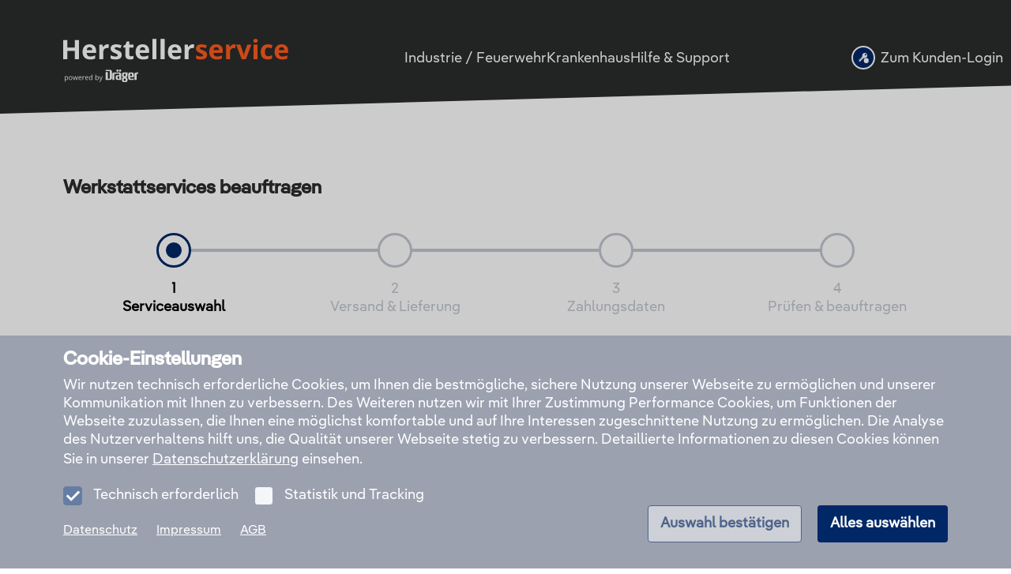

--- FILE ---
content_type: text/html
request_url: https://www.herstellerservice.de/de/werkstattservice/?m=Dr%C3%A4ger%20Safety%20AG%20%26%20Co.%20KGaA&p=X-am%208000&cid=wl-de-herstellerservice-produkt-X-am-8000
body_size: 540874
content:
<!DOCTYPE html><html lang="de"><head><meta charSet="utf-8"/><meta http-equiv="x-ua-compatible" content="ie=edge"/><meta name="viewport" content="width=device-width, initial-scale=1, shrink-to-fit=no"/><meta http-equiv="Content-Security-Policy" content="base-uri &#x27;self&#x27;; default-src &#x27;self&#x27;; script-src &#x27;self&#x27; &#x27;unsafe-eval&#x27; 42.draeger.com js.hsforms.net forms.hsforms.com *.storyblok.com *.zoovu.com *.login.draeger.com login.draeger.com &#x27;sha256-qL81mRQQLImPpKlqKt7pZniTOHlyXhkCSOw9oofxpcY=&#x27; &#x27;sha256-B/1tOrhh2ogohk1OJ5dzNP1Wcr9OZi7ZhCezFq4Qjao=&#x27;; style-src &#x27;self&#x27; &#x27;unsafe-inline&#x27; *.zoovu.com; object-src &#x27;none&#x27;; form-action &#x27;self&#x27; *.hsforms.com *.login.draeger.com login.draeger.com; font-src &#x27;self&#x27; data:; connect-src &#x27;self&#x27; herstellerservice-sbmaster.azurewebsites.net herstellerservice-int.azurewebsites.net *.hsforms.com *.b2clogin.com *.storyblok.com *.zoovu.com 63di6za7i5.execute-api.eu-west-1.amazonaws.com sentry.smartassistant.com *.youtube-nocookie.com *.applicationinsights.azure.com localhost:5001 *.login.draeger.com login.draeger.com; img-src &#x27;self&#x27; data: *.storyblok.com dragerwerk.122.2o7.net *.zoovu.com *.cloudfront.net *.draeger.com; frame-src &#x27;self&#x27; &#x27;unsafe-inline&#x27; *.login.draeger.com login.draeger.com *.b2clogin.com *.hsforms.com *.youtube-nocookie.com;"/><meta name="generator" content="Gatsby 4.25.9"/><meta data-rh="true" name="description" content="Beauftragen Sie die Reparatur, Wartung und Kalibrierung Ihrer Dräger-Produkte einfach digital über dieses Formular."/><meta data-rh="true" property="og:title" content="Herstellerservice - Werkstattservice"/><meta data-rh="true" property="og:description" content="Beauftragen Sie die Reparatur, Wartung und Kalibrierung Ihrer Dräger-Produkte einfach digital über dieses Formular."/><meta data-rh="true" property="og:type" content="website"/><meta data-rh="true" property="og:image" content=""/><meta data-rh="true" name="twitter:card" content="summary"/><meta data-rh="true" name="twitter:creator" content="Drägerwerk AG &amp; Co. KGaA"/><meta data-rh="true" name="twitter:title" content="Herstellerservice - Werkstattservice"/><meta data-rh="true" name="twitter:description" content="Beauftragen Sie die Reparatur, Wartung und Kalibrierung Ihrer Dräger-Produkte einfach digital über dieses Formular."/><meta data-rh="true" name="twitter:image" content=""/><meta name="theme-color" content="#0E3C61"/><style data-href="/styles.e8e05439d12e8bc09e59.css" data-identity="gatsby-global-css">#hubspot-form.theme-dr{background-color:#fff;margin-bottom:24px;margin-top:40px;padding:40px 24px 24px}#hubspot-form.theme-dr .hs-form{background:#fff;padding:21px 16px 24px}#hubspot-form.theme-dr .form-columns-1{max-width:unset;width:100%}#hubspot-form.theme-dr .form-columns-2{grid-column-gap:20px;grid-row-gap:5px;display:grid;grid-template-columns:repeat(2,1fr);max-width:unset}@media only screen and (max-width:800px){#hubspot-form.theme-dr .form-columns-2{display:block}}#hubspot-form.theme-dr .form-columns-2 .hs-form-field{float:unset;width:unset}#hubspot-form.theme-dr .input{margin-right:unset}#hubspot-form.theme-dr .hs-form-field{margin-bottom:24px}#hubspot-form.theme-dr .hs-form-required{color:unset}#hubspot-form.theme-dr .hs-error-msgs,#hubspot-form.theme-dr .inputs-list{list-style:none}#hubspot-form.theme-dr .hs-error-msg{color:#cc6000;font-weight:400}#hubspot-form.theme-dr label{display:inline-block;font-family:DraegerPangea-Regular,sans-serif;font-size:18px;font-weight:300;line-height:1.33;margin-bottom:5px}#hubspot-form.theme-dr label p{font-weight:400}#hubspot-form.theme-dr input,#hubspot-form.theme-dr select,#hubspot-form.theme-dr textarea{background-color:#fff;border:2px solid #002766;border-radius:0;color:#2b2c2c;font-family:Open Sans,sans-serif;font-size:18px;line-height:27px;padding:9px 16px;resize:vertical;transition:.2s;width:100%}#hubspot-form.theme-dr input::placeholder,#hubspot-form.theme-dr select::placeholder,#hubspot-form.theme-dr textarea::placeholder{color:#9ba1af}#hubspot-form.theme-dr input:focus,#hubspot-form.theme-dr select:focus,#hubspot-form.theme-dr textarea:focus{border-color:#002766;box-shadow:0 0 0 2px #002766;outline:0;transition:box-shadow .35s ease-in-out}#hubspot-form.theme-dr select{-webkit-appearance:none;appearance:none;background-image:url([data-uri]);background-position:top 12px right 14px;background-repeat:no-repeat;background-size:24px;color:#2b2c2c;display:block;margin:0;max-width:100%;padding-right:50px;position:relative}#hubspot-form.theme-dr select::-ms-expand{display:none}#hubspot-form.theme-dr select option{font-weight:400}#hubspot-form.theme-dr select[disabled]{background-image:url([data-uri])}#hubspot-form.theme-dr .actions{text-align:right}#hubspot-form.theme-dr .hs-button{display:inline-block;font-size:18px;font-weight:400;line-height:1.3;padding:6px 19px;width:auto}#hubspot-form.theme-dr .hs-button:hover:not([disabled]){box-shadow:0 2px 4px 0 rgba(0,0,0,.5)}#hubspot-form.theme-dr .hs-button.primary{background-color:#002766;border:none;color:#fff;padding:12px 16px}#hubspot-form.theme-dr .submitted-message p{margin-bottom:24px}#hubspot-form.theme-dr input[type=checkbox]{opacity:0;position:absolute}#hubspot-form.theme-dr input[type=checkbox]+span{font-weight:400}#hubspot-form.theme-dr input[type=checkbox]+span:before{background-color:#fff;border:2px solid #002766;content:"";display:inline-block;height:22px;margin-right:14px;position:relative;text-align:center;top:0;transition:all .25s ease;vertical-align:top;width:22px}#hubspot-form.theme-dr input[type=checkbox]+span.checkbox-error:before{border-color:#cc6000}#hubspot-form.theme-dr input[type=checkbox]:checked+span:before{background-color:#002766;background-image:url([data-uri]);background-size:18px;border-color:#002766}#hubspot-form.theme-dr input[type=checkbox]:focus+span:before{outline:1px dashed gray;outline-offset:2px}#hubspot-form.theme-dr input[type=checkbox]:disabled+span:before{background-color:#c1c6d1;border-color:#c1c6d1}#hubspot-form.theme-dr input[type=radio]{opacity:0;position:absolute}#hubspot-form.theme-dr input[type=radio]+span{color:#002766;font-weight:300;line-height:20px}#hubspot-form.theme-dr input[type=radio]+span:before{background:transparent;border:2px solid #002766;border-radius:100%;content:"";display:inline-block;height:22px;margin-right:14px;position:relative;text-align:center;top:0;transition:all .25s ease;vertical-align:top;width:22px}#hubspot-form.theme-dr input[type=radio]:checked+span:before{background-color:#002766;border:none;box-shadow:inset 0 0 0 8px #002766}#hubspot-form.theme-dr input[type=radio]:focus+span:before{outline:1px dashed gray;outline-offset:2px}#hubspot-form.theme-dr input[type=radio]+span:empty:before{margin-right:0}#hubspot-form.theme-hs{background-color:#f9f9fa;border-radius:16px;margin-bottom:24px;margin-top:40px;padding:40px 24px 24px}#hubspot-form.theme-hs .hs-form{background:#fff;padding:21px 16px 24px}#hubspot-form.theme-hs .form-columns-1{max-width:unset;width:100%}#hubspot-form.theme-hs .form-columns-2{grid-column-gap:20px;grid-row-gap:5px;display:grid;grid-template-columns:repeat(2,1fr);max-width:unset}@media only screen and (max-width:800px){#hubspot-form.theme-hs .form-columns-2{display:block}}#hubspot-form.theme-hs .form-columns-2 .hs-form-field{float:unset;width:unset}#hubspot-form.theme-hs .input{margin-right:unset}#hubspot-form.theme-hs .hs-form-field{margin-bottom:24px}#hubspot-form.theme-hs .hs-form-required{color:unset}#hubspot-form.theme-hs .hs-error-msgs,#hubspot-form.theme-hs .inputs-list{list-style:none}#hubspot-form.theme-hs .hs-error-msg{color:#ff0202;font-weight:400}#hubspot-form.theme-hs label{color:#00143c;display:inline-block;font-family:DraegerPangea-Regular,sans-serif;font-size:18px;font-weight:600;line-height:1.33;margin-bottom:5px}#hubspot-form.theme-hs label p{font-weight:400}#hubspot-form.theme-hs input,#hubspot-form.theme-hs select,#hubspot-form.theme-hs textarea{background-color:#f5f6f9;border:1px solid #9ba1af;border-radius:4px;color:#2b2c2c;font-family:DraegerPangea-Regular,sans-serif;font-size:18px;line-height:1.33;padding:12px;resize:vertical;transition:.2s;width:100%}#hubspot-form.theme-hs input.error,#hubspot-form.theme-hs select.error,#hubspot-form.theme-hs textarea.error{border-color:#ff0202;border-width:2px;padding:11px}#hubspot-form.theme-hs input::placeholder,#hubspot-form.theme-hs select::placeholder,#hubspot-form.theme-hs textarea::placeholder{color:#9ba1af}#hubspot-form.theme-hs input:focus,#hubspot-form.theme-hs select:focus,#hubspot-form.theme-hs textarea:focus{background-color:#e6e9f0;color:#2b2c2c}#hubspot-form.theme-hs select{-webkit-appearance:none;appearance:none;background-image:url([data-uri]);background-position:top 12px right 14px;background-repeat:no-repeat;background-size:24px;color:#2b2c2c;display:block;margin:0;max-width:100%;padding-right:50px;position:relative}#hubspot-form.theme-hs select::-ms-expand{display:none}#hubspot-form.theme-hs select option{font-weight:400}#hubspot-form.theme-hs select[disabled]{background-image:url([data-uri])}#hubspot-form.theme-hs .actions{text-align:right}#hubspot-form.theme-hs .hs-button{border-radius:4px;display:inline-block;font-size:16px;font-weight:700;width:auto}#hubspot-form.theme-hs .hs-button.primary{background-color:#002766;border:none;color:#fff;padding:12px 16px}#hubspot-form.theme-hs .hs-button.primary:hover:not([disabled]){background-color:#001146}#hubspot-form.theme-hs .submitted-message p{margin-bottom:24px}#hubspot-form input[type=checkbox]{opacity:0;position:absolute}#hubspot-form input[type=checkbox]+span{font-weight:400;margin:0}#hubspot-form input[type=checkbox]+span:before{background-color:#f5f6f9;border:1px solid #9ba1af;border-radius:4px;content:"";display:inline-block;height:24px;margin-right:14px;position:relative;text-align:center;top:0;transition:all .25s ease;vertical-align:top;width:24px}#hubspot-form input[type=checkbox]+span.checkbox-error:before{border-color:#ff0202}#hubspot-form input[type=checkbox]:checked+span:before{background-color:#002766;background-image:url([data-uri]);background-size:22px;border-color:#002766}#hubspot-form input[type=checkbox]:focus+span:before{outline:1px dashed gray;outline-offset:2px}#hubspot-form input[type=checkbox]:disabled+span:before{background-color:#667da3;border-color:#667da3}#hubspot-form [type=radio]{opacity:0;position:absolute}#hubspot-form [type=radio]+span{font-weight:400}#hubspot-form [type=radio]+span:before{background:#f5f6f9;border:1px solid #c1c6d1;border-radius:100%;content:"";display:inline-block;height:24px;margin-right:14px;position:relative;text-align:center;top:0;transition:all .25s ease;vertical-align:top;width:24px}#hubspot-form [type=radio]:checked+span:before{background-color:#fff;border:none;box-shadow:inset 0 0 0 8px #002766}#hubspot-form [type=radio]:focus+span:before{outline:1px dashed gray;outline-offset:2px}#hubspot-form [type=radio]+span:empty:before{margin-right:0}#zoovu-assistant .questions-wrapper section p span:not(.question-info-text){color:#2b2c2c!important;font-family:DraegerPangea-Regular,sans-serif!important;font-size:20px!important;font-weight:700;letter-spacing:normal;line-height:1.2!important}@media only screen and (max-width:800px){#zoovu-assistant .questions-wrapper section p span:not(.question-info-text){font-size:20px!important;line-height:1.2!important}}#zoovu-assistant .questions-wrapper .question-type-hint{font-family:DraegerPangea-Regular,sans-serif!important;font-size:18px!important;line-height:1.33!important}#zoovu-assistant .questions-wrapper .answer{filter:unset}#zoovu-assistant .questions-wrapper .answer:not(.has-image) label{background-color:#002766!important;border:unset!important;border-radius:4px!important;font-size:16px!important;font-weight:700}#zoovu-assistant .questions-wrapper .answer:not(.has-image) label .answer-content{background:none!important}#zoovu-assistant .questions-wrapper .answer:not(.has-image) label .answer-content .answer-text{background:none!important;font-family:DraegerPangea-Regular,sans-serif!important;font-size:18px!important;height:auto!important;line-height:1.33!important}#zoovu-assistant .questions-wrapper .answer:not(.has-image) label:hover{background-color:#001146!important}#zoovu-assistant .questions-wrapper .answer.has-image label{background:none!important;padding:10px}#zoovu-assistant .questions-wrapper .answer.has-image label .answer-content{background:none!important}#zoovu-assistant .questions-wrapper .answer.has-image label .answer-content .answer-text{background-color:#fff!important;border:1px solid #002766!important;border-radius:4px!important;color:#002766!important;display:inline-block!important;font-size:16px!important;font-weight:700!important;padding:11px 15px!important}#zoovu-assistant .questions-wrapper .answer.has-image label:hover .answer-text{border-width:2px!important;padding:10px 14px!important}#zoovu-assistant .navigation-back-button,#zoovu-assistant .start-over-button{border:unset!important;border-radius:4px!important;height:47px!important;min-width:47px!important;padding:0;position:relative}#zoovu-assistant .navigation-back-button svg,#zoovu-assistant .start-over-button svg{position:absolute;transform-origin:unset}#zoovu-assistant .navigation-back-button:hover,#zoovu-assistant .start-over-button:hover{background-color:#001146!important;filter:unset}#zoovu-assistant .navigation-back-button svg{left:4px;top:8px}#zoovu-assistant .start-over-button svg{left:12px;top:11px}#zoovu-assistant .product-name,#zoovu-assistant .product-price span,#zoovu-assistant .top-product__header{color:#2b2c2c!important;font-family:DraegerPangea-Regular,sans-serif!important;font-size:24px!important;font-weight:700;letter-spacing:normal;line-height:1.33!important}#zoovu-assistant .product-name{font-size:20px!important;line-height:1.2!important}#zoovu-assistant .neutral-property,#zoovu-assistant .positive-property,#zoovu-assistant .properties-title,#zoovu-assistant .question-info-text{color:#2b2c2c!important;font-family:DraegerPangea-Regular,sans-serif!important;font-size:18px!important;line-height:1.33!important}#zoovu-assistant .positive-property i{background:url([data-uri]) no-repeat;background-size:80%}#zoovu-assistant .neutral-property i{background:url([data-uri]) no-repeat;background-size:80%}#zoovu-assistant .product-attributes-toggle,#zoovu-assistant .product-compare-wrapper label span{font-family:DraegerPangea-Regular,sans-serif!important;font-size:14px!important;line-height:16px!important}#zoovu-assistant .product-button,#zoovu-assistant .product-compare-wrapper label .checkbox-input{background-color:#002766!important}#zoovu-assistant .product-button{border:unset!important;border-radius:4px!important;font-size:16px!important;font-weight:700}#zoovu-assistant .product-button:hover{background-color:#001146!important;filter:unset}.modal-module--modalOverlay--27948{align-items:center;background-color:rgba(84,89,92,.6);bottom:0;display:flex;justify-content:center;left:0;position:fixed;right:0;top:0;z-index:95}.modal-module--modal--67f58{background-color:#fff;border-radius:8px;max-height:80%;max-width:800px;overflow-y:auto;padding:20px;position:relative}.modal-module--modalCloseBtn--0a80a{background:none;border:none;cursor:pointer;position:absolute;right:10px;top:10px}.modal-module--modalContent--095f6{padding:20px}.loading-overlay-module--loading-overlay--5fa96{background:#000;display:block;height:100%;left:0;opacity:.3;position:fixed;top:0;width:100%;z-index:105}.loading-overlay-module--loading-overlay--5fa96 .loading-overlay-module--inner--133b4{height:100%;left:0;position:absolute;top:0;width:100%}.loading-overlay-module--loading-overlay--5fa96 .loading-overlay-module--inner--133b4 .loading-overlay-module--content--73008{left:50%;position:absolute;top:50%;transform:translate(-50%,-50%)}.loading-overlay-module--loading-overlay--5fa96 .loading-overlay-module--inner--133b4 .loading-overlay-module--content--73008 .loading-overlay-module--spinner--8c9b7{animation:loading-overlay-module--spin--a4475 1s linear infinite;border:2px solid hsla(0,0%,100%,.05);border-radius:100%;border-top-color:#fff;display:inline-block;height:75px;width:75px}@keyframes loading-overlay-module--spin--a4475{to{transform:rotate(1turn)}}._page-content-module--page-content-standard--ca380{margin:0 auto;max-width:1440px;padding:80px;width:100%}@media only screen and (max-width:767px){._page-content-module--page-content-standard--ca380{max-width:1328px;padding:60px 16px 16px}}._page-content-module--page-content-standard--ca380._page-content-module--follow-up--bd88f{margin-top:48px;padding-top:0}._page-content-module--page-content-without-padding--28523{margin:-40px auto 0;max-width:1440px;padding:0;width:100%}.hs-button-hs-module--hs-button--c6ed4{border-radius:4px;display:inline-block;font-size:16px;font-weight:700}.hs-button-hs-module--hs-button--c6ed4.hs-button-hs-module--primary--0460e{background-color:#002766;border:none;color:#fff;padding:12px 16px}.hs-button-hs-module--hs-button--c6ed4.hs-button-hs-module--primary--0460e:hover:not([disabled]){background-color:#001146}.hs-button-hs-module--hs-button--c6ed4.hs-button-hs-module--primary--0460e[disabled]{background-color:#667da3}.hs-button-hs-module--hs-button--c6ed4.hs-button-hs-module--primary--0460e.hs-button-hs-module--icon-plus--e467a:before{background-image:url("data:image/svg+xml;charset=utf-8,%3Csvg xmlns='http://www.w3.org/2000/svg' width='24' height='24' viewBox='0 0 24 24'%3E%3Cpath fill='%23fff' fill-rule='evenodd' d='M19.5 10.5h-6v-6h-3v6h-6v3h6v6h3v-6h6z'/%3E%3C/svg%3E")}.hs-button-hs-module--hs-button--c6ed4.hs-button-hs-module--primary--0460e.hs-button-hs-module--icon-close--25461:before{background-image:url("data:image/svg+xml;charset=utf-8,%3Csvg xmlns='http://www.w3.org/2000/svg' width='24' height='24' viewBox='0 0 24 24'%3E%3Cpath fill='%23fff' fill-rule='evenodd' d='M18 7.848 16.152 6 12 10.152 7.848 6 6 7.848 10.152 12 6 16.152 7.848 18 12 13.848 16.152 18 18 16.152 13.848 12z'/%3E%3C/svg%3E")}.hs-button-hs-module--hs-button--c6ed4.hs-button-hs-module--primary--0460e.hs-button-hs-module--icon-delete--d23eb:before{background-image:url("data:image/svg+xml;charset=utf-8,%3Csvg xmlns='http://www.w3.org/2000/svg' width='30' height='30' viewBox='-4 -4 30 30'%3E%3Cpath fill='%23fff' fill-rule='evenodd' d='M2 3.938V2.625C2 2.002 2.502 1.5 3.125 1.5h5.25l.44-.877A1.118 1.118 0 0 1 9.82 0h5.358c.426 0 .815.24 1.007.623l.441.877h5.25c.623 0 1.125.502 1.125 1.125v1.313a.564.564 0 0 1-.563.562H2.563A.564.564 0 0 1 2 3.937zm19.5 2.624V21.75A2.25 2.25 0 0 1 19.25 24H5.75a2.25 2.25 0 0 1-2.25-2.25V6.562c0-.309.253-.562.563-.562h16.875c.309 0 .562.253.562.563zM8.75 9.75C8.75 9.338 8.412 9 8 9s-.75.338-.75.75v10.5c0 .413.338.75.75.75s.75-.337.75-.75V9.75zm4.5 0c0-.412-.338-.75-.75-.75s-.75.338-.75.75v10.5c0 .413.338.75.75.75s.75-.337.75-.75V9.75zm4.5 0c0-.412-.337-.75-.75-.75s-.75.338-.75.75v10.5c0 .413.337.75.75.75s.75-.337.75-.75V9.75z'/%3E%3C/svg%3E");background-repeat:no-repeat}.hs-button-hs-module--hs-button--c6ed4.hs-button-hs-module--primary--0460e.hs-button-hs-module--icon-back--af0d9:before{background-image:url("data:image/svg+xml;charset=utf-8,%3Csvg xmlns='http://www.w3.org/2000/svg' xml:space='preserve' width='24' height='24' viewBox='-6 -4 30 30'%3E%3Cline x1='4' x2='14' y1='13' y2='2' stroke='%23fff' stroke-width='4'/%3E%3Cline x1='4' x2='14' y1='10.5' y2='23' stroke='%23fff' stroke-width='4'/%3E%3C/svg%3E");background-repeat:no-repeat}.hs-button-hs-module--hs-button--c6ed4.hs-button-hs-module--secondary--3ed92{background-color:#fff;border:1px solid #002766;color:#002766}.hs-button-hs-module--hs-button--c6ed4.hs-button-hs-module--secondary--3ed92:hover:not([disabled]){border-width:2px}.hs-button-hs-module--hs-button--c6ed4.hs-button-hs-module--secondary--3ed92.hs-button-hs-module--icon-plus--e467a:before{background-image:url("data:image/svg+xml;charset=utf-8,%3Csvg xmlns='http://www.w3.org/2000/svg' width='24' height='24' viewBox='0 0 24 24'%3E%3Cpath fill='%23002766' fill-rule='evenodd' d='M19.5 10.5h-6v-6h-3v6h-6v3h6v6h3v-6h6z'/%3E%3C/svg%3E")}.hs-button-hs-module--hs-button--c6ed4.hs-button-hs-module--secondary--3ed92.hs-button-hs-module--icon-close--25461:before{background-image:url("data:image/svg+xml;charset=utf-8,%3Csvg xmlns='http://www.w3.org/2000/svg' width='24' height='24' viewBox='0 0 24 24'%3E%3Cpath fill='%23002766' fill-rule='evenodd' d='M18 7.848 16.152 6 12 10.152 7.848 6 6 7.848 10.152 12 6 16.152 7.848 18 12 13.848 16.152 18 18 16.152 13.848 12z'/%3E%3C/svg%3E")}.hs-button-hs-module--hs-button--c6ed4.hs-button-hs-module--secondary--3ed92.hs-button-hs-module--icon-delete--d23eb:before{background-image:url("data:image/svg+xml;charset=utf-8,%3Csvg xmlns='http://www.w3.org/2000/svg' width='30' height='30' viewBox='-4 -4 30 30'%3E%3Cpath fill='%23002766' fill-rule='evenodd' d='M2 3.938V2.625C2 2.002 2.502 1.5 3.125 1.5h5.25l.44-.877A1.118 1.118 0 0 1 9.82 0h5.358c.426 0 .815.24 1.007.623l.441.877h5.25c.623 0 1.125.502 1.125 1.125v1.313a.564.564 0 0 1-.563.562H2.563A.564.564 0 0 1 2 3.937zm19.5 2.624V21.75A2.25 2.25 0 0 1 19.25 24H5.75a2.25 2.25 0 0 1-2.25-2.25V6.562c0-.309.253-.562.563-.562h16.875c.309 0 .562.253.562.563zM8.75 9.75C8.75 9.338 8.412 9 8 9s-.75.338-.75.75v10.5c0 .413.338.75.75.75s.75-.337.75-.75V9.75zm4.5 0c0-.412-.338-.75-.75-.75s-.75.338-.75.75v10.5c0 .413.338.75.75.75s.75-.337.75-.75V9.75zm4.5 0c0-.412-.337-.75-.75-.75s-.75.338-.75.75v10.5c0 .413.337.75.75.75s.75-.337.75-.75V9.75z'/%3E%3C/svg%3E");background-repeat:no-repeat}.hs-button-hs-module--hs-button--c6ed4.hs-button-hs-module--secondary--3ed92[disabled]{border-color:#667da3;color:#667da3}.hs-button-hs-module--hs-button--c6ed4.hs-button-hs-module--secondary--3ed92[disabled].hs-button-hs-module--icon-plus--e467a:before{background-image:url("data:image/svg+xml;charset=utf-8,%3Csvg xmlns='http://www.w3.org/2000/svg' width='24' height='24' viewBox='0 0 24 24'%3E%3Cpath fill='%23667da3' fill-rule='evenodd' d='M19.5 10.5h-6v-6h-3v6h-6v3h6v6h3v-6h6z'/%3E%3C/svg%3E")}.hs-button-hs-module--hs-button--c6ed4.hs-button-hs-module--secondary--3ed92[disabled].hs-button-hs-module--icon-close--25461:before{background-image:url("data:image/svg+xml;charset=utf-8,%3Csvg xmlns='http://www.w3.org/2000/svg' width='24' height='24' viewBox='0 0 24 24'%3E%3Cpath fill='%23667da3' fill-rule='evenodd' d='M18 7.848 16.152 6 12 10.152 7.848 6 6 7.848 10.152 12 6 16.152 7.848 18 12 13.848 16.152 18 18 16.152 13.848 12z'/%3E%3C/svg%3E")}.hs-button-hs-module--hs-button--c6ed4.hs-button-hs-module--secondary--3ed92[disabled].hs-button-hs-module--icon-delete--d23eb:before{background-image:url("data:image/svg+xml;charset=utf-8,%3Csvg xmlns='http://www.w3.org/2000/svg' width='30' height='30' viewBox='-4 -4 30 30'%3E%3Cpath fill='%23667da3' fill-rule='evenodd' d='M2 3.938V2.625C2 2.002 2.502 1.5 3.125 1.5h5.25l.44-.877A1.118 1.118 0 0 1 9.82 0h5.358c.426 0 .815.24 1.007.623l.441.877h5.25c.623 0 1.125.502 1.125 1.125v1.313a.564.564 0 0 1-.563.562H2.563A.564.564 0 0 1 2 3.937zm19.5 2.624V21.75A2.25 2.25 0 0 1 19.25 24H5.75a2.25 2.25 0 0 1-2.25-2.25V6.562c0-.309.253-.562.563-.562h16.875c.309 0 .562.253.562.563zM8.75 9.75C8.75 9.338 8.412 9 8 9s-.75.338-.75.75v10.5c0 .413.338.75.75.75s.75-.337.75-.75V9.75zm4.5 0c0-.412-.338-.75-.75-.75s-.75.338-.75.75v10.5c0 .413.338.75.75.75s.75-.337.75-.75V9.75zm4.5 0c0-.412-.337-.75-.75-.75s-.75.338-.75.75v10.5c0 .413.337.75.75.75s.75-.337.75-.75V9.75z'/%3E%3C/svg%3E");background-repeat:no-repeat}.hs-button-hs-module--hs-button--c6ed4.hs-button-hs-module--secondary--3ed92.hs-button-hs-module--size-small--5bcdf{padding:3px}.hs-button-hs-module--hs-button--c6ed4.hs-button-hs-module--secondary--3ed92.hs-button-hs-module--size-small--5bcdf.hs-button-hs-module--icon-close--25461:before,.hs-button-hs-module--hs-button--c6ed4.hs-button-hs-module--secondary--3ed92.hs-button-hs-module--size-small--5bcdf.hs-button-hs-module--icon-delete--d23eb:before{background-position:1px}.hs-button-hs-module--hs-button--c6ed4.hs-button-hs-module--secondary--3ed92.hs-button-hs-module--size-small--5bcdf:hover:not([disabled]){padding:2px}.hs-button-hs-module--hs-button--c6ed4.hs-button-hs-module--secondary--3ed92.hs-button-hs-module--size-standard--5b63b{padding:11px 15px}.hs-button-hs-module--hs-button--c6ed4.hs-button-hs-module--secondary--3ed92.hs-button-hs-module--size-standard--5b63b:hover:not([disabled]){padding:10px 14px}@media only screen and (min-width:1024px){.hs-button-hs-module--hs-button--c6ed4.hs-button-hs-module--size-large--d1648{font-size:24px;padding:24px 32px}}.hs-button-hs-module--hs-button--c6ed4.hs-button-hs-module--icon--3ea3d:before{background-size:90%;content:"";display:block;float:left;height:24px;width:24px}.hs-button-dr-module--hs-button--5a663{display:inline-block;font-size:18px;font-weight:400;line-height:1.3;padding:6px 19px}.hs-button-dr-module--hs-button--5a663:hover:not([disabled]){box-shadow:0 2px 4px 0 rgba(0,0,0,.5)}.hs-button-dr-module--hs-button--5a663.hs-button-dr-module--primary--7f7fc{background-color:#002766;border:none;color:#fff;padding:12px 16px}.hs-button-dr-module--hs-button--5a663.hs-button-dr-module--primary--7f7fc[disabled]{background-color:#99afdb}.hs-button-dr-module--hs-button--5a663.hs-button-dr-module--primary--7f7fc.hs-button-dr-module--icon-plus--58873:before{background-image:url("data:image/svg+xml;charset=utf-8,%3Csvg xmlns='http://www.w3.org/2000/svg' width='24' height='24' viewBox='0 0 24 24'%3E%3Cpath fill='%23fff' fill-rule='evenodd' d='M19.5 10.5h-6v-6h-3v6h-6v3h6v6h3v-6h6z'/%3E%3C/svg%3E")}.hs-button-dr-module--hs-button--5a663.hs-button-dr-module--primary--7f7fc.hs-button-dr-module--icon-close--0c9c9:before{background-image:url("data:image/svg+xml;charset=utf-8,%3Csvg xmlns='http://www.w3.org/2000/svg' width='24' height='24' viewBox='0 0 24 24'%3E%3Cpath fill='%23fff' fill-rule='evenodd' d='M18 7.848 16.152 6 12 10.152 7.848 6 6 7.848 10.152 12 6 16.152 7.848 18 12 13.848 16.152 18 18 16.152 13.848 12z'/%3E%3C/svg%3E")}.hs-button-dr-module--hs-button--5a663.hs-button-dr-module--primary--7f7fc.hs-button-dr-module--icon-delete--99f2b:before{background-image:url("data:image/svg+xml;charset=utf-8,%3Csvg xmlns='http://www.w3.org/2000/svg' width='30' height='30' viewBox='-4 -4 30 30'%3E%3Cpath fill='%23fff' fill-rule='evenodd' d='M2 3.938V2.625C2 2.002 2.502 1.5 3.125 1.5h5.25l.44-.877A1.118 1.118 0 0 1 9.82 0h5.358c.426 0 .815.24 1.007.623l.441.877h5.25c.623 0 1.125.502 1.125 1.125v1.313a.564.564 0 0 1-.563.562H2.563A.564.564 0 0 1 2 3.937zm19.5 2.624V21.75A2.25 2.25 0 0 1 19.25 24H5.75a2.25 2.25 0 0 1-2.25-2.25V6.562c0-.309.253-.562.563-.562h16.875c.309 0 .562.253.562.563zM8.75 9.75C8.75 9.338 8.412 9 8 9s-.75.338-.75.75v10.5c0 .413.338.75.75.75s.75-.337.75-.75V9.75zm4.5 0c0-.412-.338-.75-.75-.75s-.75.338-.75.75v10.5c0 .413.338.75.75.75s.75-.337.75-.75V9.75zm4.5 0c0-.412-.337-.75-.75-.75s-.75.338-.75.75v10.5c0 .413.337.75.75.75s.75-.337.75-.75V9.75z'/%3E%3C/svg%3E");background-repeat:no-repeat}.hs-button-dr-module--hs-button--5a663.hs-button-dr-module--primary--7f7fc.hs-button-dr-module--icon-back--3670b:before{background-image:url("data:image/svg+xml;charset=utf-8,%3Csvg xmlns='http://www.w3.org/2000/svg' xml:space='preserve' width='24' height='24' viewBox='-6 -4 30 30'%3E%3Cline x1='4' x2='14' y1='13' y2='2' stroke='%23fff' stroke-width='4'/%3E%3Cline x1='4' x2='14' y1='10.5' y2='23' stroke='%23fff' stroke-width='4'/%3E%3C/svg%3E");background-repeat:no-repeat}.hs-button-dr-module--hs-button--5a663.hs-button-dr-module--secondary--9e545{background-color:#fff;border:1px solid #002766;color:#002766}.hs-button-dr-module--hs-button--5a663.hs-button-dr-module--secondary--9e545:hover:not([disabled]){border-width:2px}.hs-button-dr-module--hs-button--5a663.hs-button-dr-module--secondary--9e545.hs-button-dr-module--icon-plus--58873:before{background-image:url("data:image/svg+xml;charset=utf-8,%3Csvg xmlns='http://www.w3.org/2000/svg' width='24' height='24' viewBox='0 0 24 24'%3E%3Cpath fill='%23002766' fill-rule='evenodd' d='M19.5 10.5h-6v-6h-3v6h-6v3h6v6h3v-6h6z'/%3E%3C/svg%3E")}.hs-button-dr-module--hs-button--5a663.hs-button-dr-module--secondary--9e545.hs-button-dr-module--icon-close--0c9c9:before{background-image:url("data:image/svg+xml;charset=utf-8,%3Csvg xmlns='http://www.w3.org/2000/svg' width='24' height='24' viewBox='0 0 24 24'%3E%3Cpath fill='%23002766' fill-rule='evenodd' d='M18 7.848 16.152 6 12 10.152 7.848 6 6 7.848 10.152 12 6 16.152 7.848 18 12 13.848 16.152 18 18 16.152 13.848 12z'/%3E%3C/svg%3E")}.hs-button-dr-module--hs-button--5a663.hs-button-dr-module--secondary--9e545.hs-button-dr-module--icon-delete--99f2b:before{background-image:url("data:image/svg+xml;charset=utf-8,%3Csvg xmlns='http://www.w3.org/2000/svg' width='30' height='30' viewBox='-4 -4 30 30'%3E%3Cpath fill='%23002766' fill-rule='evenodd' d='M2 3.938V2.625C2 2.002 2.502 1.5 3.125 1.5h5.25l.44-.877A1.118 1.118 0 0 1 9.82 0h5.358c.426 0 .815.24 1.007.623l.441.877h5.25c.623 0 1.125.502 1.125 1.125v1.313a.564.564 0 0 1-.563.562H2.563A.564.564 0 0 1 2 3.937zm19.5 2.624V21.75A2.25 2.25 0 0 1 19.25 24H5.75a2.25 2.25 0 0 1-2.25-2.25V6.562c0-.309.253-.562.563-.562h16.875c.309 0 .562.253.562.563zM8.75 9.75C8.75 9.338 8.412 9 8 9s-.75.338-.75.75v10.5c0 .413.338.75.75.75s.75-.337.75-.75V9.75zm4.5 0c0-.412-.338-.75-.75-.75s-.75.338-.75.75v10.5c0 .413.338.75.75.75s.75-.337.75-.75V9.75zm4.5 0c0-.412-.337-.75-.75-.75s-.75.338-.75.75v10.5c0 .413.337.75.75.75s.75-.337.75-.75V9.75z'/%3E%3C/svg%3E");background-repeat:no-repeat}.hs-button-dr-module--hs-button--5a663.hs-button-dr-module--secondary--9e545.hs-button-dr-module--icon-back--3670b:before{background-image:url("data:image/svg+xml;charset=utf-8,%3Csvg xmlns='http://www.w3.org/2000/svg' xml:space='preserve' width='24' height='24' viewBox='-6 -4 30 30'%3E%3Cline x1='4' x2='14' y1='13' y2='2' stroke='%23002766' stroke-width='4'/%3E%3Cline x1='4' x2='14' y1='10.5' y2='23' stroke='%23002766' stroke-width='4'/%3E%3C/svg%3E");background-repeat:no-repeat}.hs-button-dr-module--hs-button--5a663.hs-button-dr-module--secondary--9e545[disabled]{border-color:#99afdb;color:#99afdb}.hs-button-dr-module--hs-button--5a663.hs-button-dr-module--secondary--9e545[disabled].hs-button-dr-module--icon-plus--58873:before{background-image:url("data:image/svg+xml;charset=utf-8,%3Csvg xmlns='http://www.w3.org/2000/svg' width='24' height='24' viewBox='0 0 24 24'%3E%3Cpath fill='%2399afdb' fill-rule='evenodd' d='M19.5 10.5h-6v-6h-3v6h-6v3h6v6h3v-6h6z'/%3E%3C/svg%3E")}.hs-button-dr-module--hs-button--5a663.hs-button-dr-module--secondary--9e545[disabled].hs-button-dr-module--icon-close--0c9c9:before{background-image:url("data:image/svg+xml;charset=utf-8,%3Csvg xmlns='http://www.w3.org/2000/svg' width='24' height='24' viewBox='0 0 24 24'%3E%3Cpath fill='%2399afdb' fill-rule='evenodd' d='M18 7.848 16.152 6 12 10.152 7.848 6 6 7.848 10.152 12 6 16.152 7.848 18 12 13.848 16.152 18 18 16.152 13.848 12z'/%3E%3C/svg%3E")}.hs-button-dr-module--hs-button--5a663.hs-button-dr-module--secondary--9e545[disabled].hs-button-dr-module--icon-back--3670b:before,.hs-button-dr-module--hs-button--5a663.hs-button-dr-module--secondary--9e545[disabled].hs-button-dr-module--icon-delete--99f2b:before{background-image:url("data:image/svg+xml;charset=utf-8,%3Csvg xmlns='http://www.w3.org/2000/svg' width='30' height='30' viewBox='-4 -4 30 30'%3E%3Cpath fill='%2399afdb' fill-rule='evenodd' d='M2 3.938V2.625C2 2.002 2.502 1.5 3.125 1.5h5.25l.44-.877A1.118 1.118 0 0 1 9.82 0h5.358c.426 0 .815.24 1.007.623l.441.877h5.25c.623 0 1.125.502 1.125 1.125v1.313a.564.564 0 0 1-.563.562H2.563A.564.564 0 0 1 2 3.937zm19.5 2.624V21.75A2.25 2.25 0 0 1 19.25 24H5.75a2.25 2.25 0 0 1-2.25-2.25V6.562c0-.309.253-.562.563-.562h16.875c.309 0 .562.253.562.563zM8.75 9.75C8.75 9.338 8.412 9 8 9s-.75.338-.75.75v10.5c0 .413.338.75.75.75s.75-.337.75-.75V9.75zm4.5 0c0-.412-.338-.75-.75-.75s-.75.338-.75.75v10.5c0 .413.338.75.75.75s.75-.337.75-.75V9.75zm4.5 0c0-.412-.337-.75-.75-.75s-.75.338-.75.75v10.5c0 .413.337.75.75.75s.75-.337.75-.75V9.75z'/%3E%3C/svg%3E");background-repeat:no-repeat}.hs-button-dr-module--hs-button--5a663.hs-button-dr-module--secondary--9e545.hs-button-dr-module--size-small--67e74{padding:3px}.hs-button-dr-module--hs-button--5a663.hs-button-dr-module--secondary--9e545.hs-button-dr-module--size-small--67e74.hs-button-dr-module--icon-back--3670b:before,.hs-button-dr-module--hs-button--5a663.hs-button-dr-module--secondary--9e545.hs-button-dr-module--size-small--67e74.hs-button-dr-module--icon-close--0c9c9:before,.hs-button-dr-module--hs-button--5a663.hs-button-dr-module--secondary--9e545.hs-button-dr-module--size-small--67e74.hs-button-dr-module--icon-delete--99f2b:before{background-position:1px}.hs-button-dr-module--hs-button--5a663.hs-button-dr-module--secondary--9e545.hs-button-dr-module--size-small--67e74:hover:not([disabled]){padding:2px}.hs-button-dr-module--hs-button--5a663.hs-button-dr-module--secondary--9e545.hs-button-dr-module--size-standard--76504{padding:11px 15px}.hs-button-dr-module--hs-button--5a663.hs-button-dr-module--secondary--9e545.hs-button-dr-module--size-standard--76504:hover:not([disabled]){padding:10px 14px}.hs-button-dr-module--hs-button--5a663.hs-button-dr-module--size-large--4d120{font-size:24px;padding:24px 32px}.hs-button-dr-module--hs-button--5a663.hs-button-dr-module--icon--4a3e1:before{background-size:90%;content:"";display:block;float:left;height:24px;width:24px}.advantages-hs-module--home-advantages--e0225{grid-column-gap:30px;display:grid;grid-template-columns:1fr 1fr;padding:56px 80px}@media only screen and (max-width:767px){.advantages-hs-module--home-advantages--e0225{grid-row-gap:56px;grid-template-columns:1fr;padding:24px}}.advantages-hs-module--home-advantages--e0225 .advantages-hs-module--underscore--2a4c7{margin-bottom:12px}.advantages-hs-module--home-advantages--e0225 .advantages-hs-module--underscore--2a4c7:after{background-color:#fd5d1e;content:"";display:block;height:4px;margin-top:12px;width:158px}.advantages-hs-module--home-advantages--e0225 ul{list-style:none;margin:0 0 32px}.advantages-hs-module--home-advantages--e0225 ul li{background:url([data-uri]) no-repeat left 5px;background-size:24px;margin:0 0 24px;padding:0 0 0 40px}.advantages-hs-module--home-advantages--e0225 ul li:last-child{margin-bottom:0}.advantages-hs-module--home-advantages--e0225 .advantages-hs-module--button-wrapper--b6ea8{text-align:right}@media only screen and (max-width:767px){.advantages-hs-module--home-advantages--e0225 .advantages-hs-module--button-wrapper--b6ea8{text-align:left}}.advantages-dr-module--home-advantages--ba1b3{grid-column-gap:30px;display:grid;grid-template-columns:1fr 1fr;padding:56px 80px}@media only screen and (max-width:767px){.advantages-dr-module--home-advantages--ba1b3{grid-row-gap:56px;grid-template-columns:1fr;padding:24px}}.advantages-dr-module--home-advantages--ba1b3 .advantages-dr-module--underscore--ed92d{margin-bottom:12px}.advantages-dr-module--home-advantages--ba1b3 .advantages-dr-module--underscore--ed92d:after{background-color:#0091f7;content:"";display:block;height:4px;margin-top:12px;width:158px}.advantages-dr-module--home-advantages--ba1b3 ul{list-style:none;margin:0 0 32px}.advantages-dr-module--home-advantages--ba1b3 ul li{background:url([data-uri]) no-repeat left 5px;background-size:24px;margin:0 0 24px;padding:0 0 0 40px}.advantages-dr-module--home-advantages--ba1b3 ul li:last-child{margin-bottom:0}.advantages-dr-module--home-advantages--ba1b3 .advantages-dr-module--button-wrapper--33b33{text-align:right}@media only screen and (max-width:767px){.advantages-dr-module--home-advantages--ba1b3 .advantages-dr-module--button-wrapper--33b33{text-align:left}}.header-home-dr-module--header-home--24324{overflow:hidden;position:relative}.header-home-dr-module--header-home--24324 .header-home-dr-module--inner-with-image--fd750{height:100%;left:0;overflow:hidden;position:absolute;top:0;width:100%}.header-home-dr-module--header-home--24324 .header-home-dr-module--image-wrapper--f7197{overflow:hidden;position:relative}.header-home-dr-module--header-home--24324 .header-home-dr-module--slope--26cff{background-color:#f6f7f9;bottom:-45px;height:75px;left:0;position:absolute;transform:rotate(-2deg);width:120%}.header-home-dr-module--header-home--24324 .header-home-dr-module--inner--bb386{padding:80px}@media only screen and (max-width:1023px){.header-home-dr-module--header-home--24324 .header-home-dr-module--inner--bb386{padding:50px 16px 16px}}.header-home-dr-module--header-home--24324 .header-home-dr-module--inner--bb386 .header-home-dr-module--button--d94fa{margin-top:24px}.header-home-dr-module--header-home--24324 .header-home-dr-module--inner--bb386 .header-home-dr-module--product-selector--389fc{display:grid;grid-template-columns:calc(50% - 118px) calc(50% - 118px) 236px;margin:32px 0}@media only screen and (max-width:1279px){.header-home-dr-module--header-home--24324 .header-home-dr-module--inner--bb386 .header-home-dr-module--product-selector--389fc{display:none}}.header-home-dr-module--header-home--24324 .header-home-dr-module--inner--bb386 .header-home-dr-module--product-selector--389fc>div{height:110px}.header-home-dr-module--header-home--24324 .header-home-dr-module--inner--bb386 .header-home-dr-module--product-selector--389fc>div:first-child{border-right:1px solid #2b2c2c}.header-home-dr-module--header-home--24324 .header-home-dr-module--inner--bb386 .header-home-dr-module--product-selector--389fc>div:first-child,.header-home-dr-module--header-home--24324 .header-home-dr-module--inner--bb386 .header-home-dr-module--product-selector--389fc>div:nth-child(2){background-color:#fff;padding:16px 24px}.header-home-dr-module--header-home--24324 .header-home-dr-module--inner--bb386 .header-home-dr-module--product-selector--389fc>div:first-child h4,.header-home-dr-module--header-home--24324 .header-home-dr-module--inner--bb386 .header-home-dr-module--product-selector--389fc>div:nth-child(2) h4{margin-bottom:0}.header-home-dr-module--header-home--24324 .header-home-dr-module--inner--bb386 .header-home-dr-module--product-selector--389fc>div:first-child select,.header-home-dr-module--header-home--24324 .header-home-dr-module--inner--bb386 .header-home-dr-module--product-selector--389fc>div:nth-child(2) select{-webkit-appearance:none;appearance:none;background-color:#fff;background-image:url([data-uri]);background-position:top 12px right 14px;background-repeat:no-repeat;background-size:24px;border:none;box-sizing:border-box;color:#2b2c2c;font-family:DraegerPangea-Regular,sans-serif;font-size:18px;font-weight:400;line-height:1.33;margin:0 0 0 -6px;max-width:100%;padding:12px 50px 12px 6px;width:100%}.header-home-dr-module--header-home--24324 .header-home-dr-module--inner--bb386 .header-home-dr-module--product-selector--389fc>div:first-child select:before,.header-home-dr-module--header-home--24324 .header-home-dr-module--inner--bb386 .header-home-dr-module--product-selector--389fc>div:nth-child(2) select:before{content:"";display:block;height:20px;width:100%}.header-home-dr-module--header-home--24324 .header-home-dr-module--inner--bb386 .header-home-dr-module--product-selector--389fc>div:first-child select::-ms-expand,.header-home-dr-module--header-home--24324 .header-home-dr-module--inner--bb386 .header-home-dr-module--product-selector--389fc>div:nth-child(2) select::-ms-expand{display:none}.header-home-dr-module--header-home--24324 .header-home-dr-module--inner--bb386 .header-home-dr-module--product-selector--389fc>div:first-child select option,.header-home-dr-module--header-home--24324 .header-home-dr-module--inner--bb386 .header-home-dr-module--product-selector--389fc>div:nth-child(2) select option{font-weight:400}.header-home-dr-module--header-home--24324 .header-home-dr-module--inner--bb386 .header-home-dr-module--product-selector--389fc>div:first-child select[disabled],.header-home-dr-module--header-home--24324 .header-home-dr-module--inner--bb386 .header-home-dr-module--product-selector--389fc>div:nth-child(2) select[disabled]{background-image:url([data-uri])}.header-home-dr-module--header-home--24324 .header-home-dr-module--inner--bb386 .header-home-dr-module--product-selector--389fc>div:first-child p,.header-home-dr-module--header-home--24324 .header-home-dr-module--inner--bb386 .header-home-dr-module--product-selector--389fc>div:nth-child(2) p{font-weight:400;max-height:22px;padding-top:12px}.header-home-dr-module--header-home--24324 .header-home-dr-module--inner--bb386 .header-home-dr-module--product-selector--389fc>div .header-home-dr-module--ps-button--91e3e{border-bottom-left-radius:0;border-top-left-radius:0;font-size:24px;font-weight:600;height:100%;letter-spacing:.5px;width:100%}.header-home-dr-module--header-home--24324 .header-home-dr-module--inner--bb386 .header-home-dr-module--product-selector--389fc>div.header-home-dr-module--disabled--4bab3 h4,.header-home-dr-module--header-home--24324 .header-home-dr-module--inner--bb386 .header-home-dr-module--product-selector--389fc>div.header-home-dr-module--disabled--4bab3 select{color:#9ba1af}.header-home-dr-module--header-home--24324 .header-home-dr-module--powered-by--89b28{background-image:url([data-uri]);background-position:100% 0;background-repeat:no-repeat;height:33px;margin-top:24px;width:100%}@media only screen and (max-width:1279px){.header-home-dr-module--header-home--24324 .header-home-dr-module--powered-by--89b28{display:none}}.header-home-dr-module--header-home--24324 .header-home-dr-module--mobile-button--fd938{display:none}@media only screen and (max-width:1279px){.header-home-dr-module--header-home--24324 .header-home-dr-module--mobile-button--fd938{display:block}}.header-home-dr-module--header-home--24324 .header-home-dr-module--cover--24b8e{height:100%;left:0;overflow:hidden;position:absolute;top:0;width:100%}.header-home-dr-module--header-home--24324 .header-home-dr-module--cover--24b8e.header-home-dr-module--light--4f65e{background-color:rgba(0,0,0,.2)}.header-home-dr-module--header-home--24324 .header-home-dr-module--cover--24b8e.header-home-dr-module--medium--236d6{background-color:rgba(0,0,0,.5)}.header-home-dr-module--header-home--24324 .header-home-dr-module--cover--24b8e.header-home-dr-module--dark--1f5f2{background-color:rgba(0,0,0,.8)}.header-home-hs-module--header-home--c870b{overflow:hidden;position:relative}.header-home-hs-module--header-home--c870b .header-home-hs-module--inner-with-image--6ac41{height:100%;left:0;overflow:hidden;position:absolute;top:0;width:100%}.header-home-hs-module--header-home--c870b .header-home-hs-module--image-wrapper--f9085{overflow:hidden;position:relative}.header-home-hs-module--header-home--c870b .header-home-hs-module--slope--0c764{background-color:#fff;bottom:-45px;height:75px;left:0;position:absolute;transform:rotate(-2deg);width:120%}.header-home-hs-module--header-home--c870b .header-home-hs-module--inner--47efc{padding:80px}@media only screen and (max-width:1023px){.header-home-hs-module--header-home--c870b .header-home-hs-module--inner--47efc{padding:50px 16px 16px}}.header-home-hs-module--header-home--c870b .header-home-hs-module--inner--47efc .header-home-hs-module--button--63539{margin-top:24px}.header-home-hs-module--header-home--c870b .header-home-hs-module--inner--47efc .header-home-hs-module--product-selector--ce27e{display:grid;grid-template-columns:calc(50% - 118px) calc(50% - 118px) 236px;margin:32px 0}@media only screen and (max-width:1279px){.header-home-hs-module--header-home--c870b .header-home-hs-module--inner--47efc .header-home-hs-module--product-selector--ce27e{display:none}}.header-home-hs-module--header-home--c870b .header-home-hs-module--inner--47efc .header-home-hs-module--product-selector--ce27e>div{height:110px}.header-home-hs-module--header-home--c870b .header-home-hs-module--inner--47efc .header-home-hs-module--product-selector--ce27e>div:first-child{border-right:1px solid #2b2c2c}.header-home-hs-module--header-home--c870b .header-home-hs-module--inner--47efc .header-home-hs-module--product-selector--ce27e>div:first-child,.header-home-hs-module--header-home--c870b .header-home-hs-module--inner--47efc .header-home-hs-module--product-selector--ce27e>div:nth-child(2){background-color:#fff;padding:16px 24px}.header-home-hs-module--header-home--c870b .header-home-hs-module--inner--47efc .header-home-hs-module--product-selector--ce27e>div:first-child h4,.header-home-hs-module--header-home--c870b .header-home-hs-module--inner--47efc .header-home-hs-module--product-selector--ce27e>div:nth-child(2) h4{margin-bottom:0}.header-home-hs-module--header-home--c870b .header-home-hs-module--inner--47efc .header-home-hs-module--product-selector--ce27e>div:first-child select,.header-home-hs-module--header-home--c870b .header-home-hs-module--inner--47efc .header-home-hs-module--product-selector--ce27e>div:nth-child(2) select{-webkit-appearance:none;appearance:none;background-color:#fff;background-image:url([data-uri]);background-position:top 12px right 14px;background-repeat:no-repeat;background-size:24px;border:none;box-sizing:border-box;color:#2b2c2c;font-family:DraegerPangea-Regular,sans-serif;font-size:18px;font-weight:400;line-height:1.33;margin:0 0 0 -6px;max-width:100%;padding:12px 50px 12px 6px;width:100%}.header-home-hs-module--header-home--c870b .header-home-hs-module--inner--47efc .header-home-hs-module--product-selector--ce27e>div:first-child select:before,.header-home-hs-module--header-home--c870b .header-home-hs-module--inner--47efc .header-home-hs-module--product-selector--ce27e>div:nth-child(2) select:before{content:"";display:block;height:20px;width:100%}.header-home-hs-module--header-home--c870b .header-home-hs-module--inner--47efc .header-home-hs-module--product-selector--ce27e>div:first-child select::-ms-expand,.header-home-hs-module--header-home--c870b .header-home-hs-module--inner--47efc .header-home-hs-module--product-selector--ce27e>div:nth-child(2) select::-ms-expand{display:none}.header-home-hs-module--header-home--c870b .header-home-hs-module--inner--47efc .header-home-hs-module--product-selector--ce27e>div:first-child select option,.header-home-hs-module--header-home--c870b .header-home-hs-module--inner--47efc .header-home-hs-module--product-selector--ce27e>div:nth-child(2) select option{font-weight:400}.header-home-hs-module--header-home--c870b .header-home-hs-module--inner--47efc .header-home-hs-module--product-selector--ce27e>div:first-child select[disabled],.header-home-hs-module--header-home--c870b .header-home-hs-module--inner--47efc .header-home-hs-module--product-selector--ce27e>div:nth-child(2) select[disabled]{background-image:url([data-uri])}.header-home-hs-module--header-home--c870b .header-home-hs-module--inner--47efc .header-home-hs-module--product-selector--ce27e>div:first-child p,.header-home-hs-module--header-home--c870b .header-home-hs-module--inner--47efc .header-home-hs-module--product-selector--ce27e>div:nth-child(2) p{font-weight:400;max-height:22px;padding-top:12px}.header-home-hs-module--header-home--c870b .header-home-hs-module--inner--47efc .header-home-hs-module--product-selector--ce27e>div .header-home-hs-module--ps-button--35533{border-bottom-left-radius:0;border-top-left-radius:0;font-size:24px;height:100%;width:100%}.header-home-hs-module--header-home--c870b .header-home-hs-module--inner--47efc .header-home-hs-module--product-selector--ce27e>div.header-home-hs-module--disabled--de0e1 h4,.header-home-hs-module--header-home--c870b .header-home-hs-module--inner--47efc .header-home-hs-module--product-selector--ce27e>div.header-home-hs-module--disabled--de0e1 select{color:#9ba1af}.header-home-hs-module--header-home--c870b .header-home-hs-module--powered-by--761eb{background-image:url([data-uri]);background-position:100% 0;background-repeat:no-repeat;height:33px;margin-top:24px;width:100%}@media only screen and (max-width:1279px){.header-home-hs-module--header-home--c870b .header-home-hs-module--powered-by--761eb{display:none}}.header-home-hs-module--header-home--c870b .header-home-hs-module--mobile-button--e140f{display:none}@media only screen and (max-width:1279px){.header-home-hs-module--header-home--c870b .header-home-hs-module--mobile-button--e140f{display:block}}.header-home-hs-module--header-home--c870b .header-home-hs-module--cover--4390a{height:100%;left:0;overflow:hidden;position:absolute;top:0;width:100%}.header-home-hs-module--header-home--c870b .header-home-hs-module--cover--4390a.header-home-hs-module--light--926b9{background-color:rgba(0,0,0,.2)}.header-home-hs-module--header-home--c870b .header-home-hs-module--cover--4390a.header-home-hs-module--medium--2fd6e{background-color:rgba(0,0,0,.5)}.header-home-hs-module--header-home--c870b .header-home-hs-module--cover--4390a.header-home-hs-module--dark--cfdae{background-color:rgba(0,0,0,.8)}._forms-dr-module--form-grid--d1dea{grid-column-gap:20px;grid-row-gap:5px;display:grid;grid-template-columns:repeat(2,1fr)}@media only screen and (max-width:800px){._forms-dr-module--form-grid--d1dea{display:block}}._forms-dr-module--form-field--a0332{margin-bottom:24px;position:relative}._forms-dr-module--form-field--a0332._forms-dr-module--full-width--75733{grid-column:1/-1}._forms-dr-module--form-field--a0332 label{display:inline-block;margin-bottom:5px}._forms-dr-module--form-field--a0332 input,._forms-dr-module--form-field--a0332 select,._forms-dr-module--form-field--a0332 textarea{background-color:#fff;border:2px solid #002766;border-radius:0;color:#2b2c2c;font-family:Open Sans,sans-serif;font-size:18px;line-height:27px;padding:9px 16px;resize:vertical;transition:.2s;width:100%}._forms-dr-module--form-field--a0332 input::placeholder,._forms-dr-module--form-field--a0332 select::placeholder,._forms-dr-module--form-field--a0332 textarea::placeholder{color:#9ba1af}._forms-dr-module--form-field--a0332 input[disabled],._forms-dr-module--form-field--a0332 select[disabled],._forms-dr-module--form-field--a0332 textarea[disabled]{background-color:#fff;color:#e2e4e8;resize:none}._forms-dr-module--form-field--a0332 input[disabled]::placeholder,._forms-dr-module--form-field--a0332 select[disabled]::placeholder,._forms-dr-module--form-field--a0332 textarea[disabled]::placeholder{color:#e2e4e8}._forms-dr-module--form-field--a0332 input:focus,._forms-dr-module--form-field--a0332 select:focus,._forms-dr-module--form-field--a0332 textarea:focus{border-color:#002766;box-shadow:0 0 0 2px #002766;outline:0;transition:box-shadow .35s ease-in-out}._forms-dr-module--form-field--a0332 select{-webkit-appearance:none;appearance:none;background-image:url([data-uri]);background-position:top 12px right 14px;background-repeat:no-repeat;background-size:24px;color:#2b2c2c;display:block;margin:0;max-width:100%;padding-right:50px;position:relative}._forms-dr-module--form-field--a0332 select::-ms-expand{display:none}._forms-dr-module--form-field--a0332 select option{font-weight:400}._forms-dr-module--form-field--a0332 select[disabled]{background-image:url([data-uri])}._forms-dr-module--form-field--a0332 input[type=number]{-moz-appearance:textfield}._forms-dr-module--form-field--a0332 input[type=number]::-webkit-inner-spin-button,._forms-dr-module--form-field--a0332 input[type=number]::-webkit-outer-spin-button{-webkit-appearance:none}._forms-dr-module--form-field--a0332 span{display:block;font-size:14px;padding:5px}._forms-dr-module--form-field--a0332 span._forms-dr-module--information--cda81{color:#00143c;font-family:Open Sans,sans-serif;font-size:16px;line-height:1.2}._forms-dr-module--form-field--a0332 span._forms-dr-module--error--e99b1{color:#cc6000}._forms-dr-module--form-field--a0332 ._forms-dr-module--input-validation-error--2b622+._forms-dr-module--information--cda81{display:none}._forms-dr-module--form-group--44367{position:relative}._forms-dr-module--form-group--44367._forms-dr-module--full-width--75733{grid-column:1/-1}._forms-dr-module--form-group--44367:after{clear:left;content:".";display:block;height:0;visibility:hidden}._forms-dr-module--form-group--44367 ._forms-dr-module--form-field--a0332{float:left;width:50%}._forms-dr-module--form-group--44367 ._forms-dr-module--form-field--a0332:first-child{padding-right:20px}._forms-dr-module--currencyinput--5070b{padding:0!important}._forms-dr-module--currencyinput--5070b input{margin-right:5px;width:calc(100% - 25px)}._forms-dr-module--error--e99b1{color:#cc6000;font-size:16px!important;font-weight:400!important;padding-top:5px}._forms-dr-module--input-append--ef842{display:inline-block;padding-right:40px;position:relative}._forms-dr-module--input-append--ef842 input{border-right:none;margin:0}._forms-dr-module--input-append--ef842:after{background-color:#e2e4e8;border:2px solid #002766;border-left-width:0;content:attr(data-append);font-family:DraegerPangea-Regular,sans-serif;font-size:18px;font-weight:300;height:100%;line-height:49px;position:absolute;right:0;text-align:center;top:0;width:40px}input[type=radio]+._forms-dr-module--radio-label--76bfc{color:#002766;font-weight:300;line-height:20px}input[type=radio]+._forms-dr-module--radio-label--76bfc:before{background:transparent;border:2px solid #002766;border-radius:100%;content:"";display:inline-block;height:22px;margin-right:14px;position:relative;text-align:center;top:0;transition:all .25s ease;vertical-align:top;width:22px}input[type=radio]:checked+._forms-dr-module--radio-label--76bfc:before{background-color:#002766;border:none;box-shadow:inset 0 0 0 8px #002766}input[type=radio]:focus+._forms-dr-module--radio-label--76bfc:before{outline:1px dashed gray;outline-offset:2px}input[type=radio]+._forms-dr-module--radio-label--76bfc:empty:before{margin-right:0}input[type=checkbox]+._forms-dr-module--checkbox-label--6ad07{font-weight:400}input[type=checkbox]+._forms-dr-module--checkbox-label--6ad07:before{background-color:#fff;border:2px solid #002766;border-radius:4px;content:"";display:inline-block;height:22px;margin-right:14px;position:relative;text-align:center;top:0;transition:all .25s ease;vertical-align:top;width:22px}input[type=checkbox]+._forms-dr-module--checkbox-label--6ad07._forms-dr-module--checkbox-error--bae1e:before{border-color:#cc6000}input[type=checkbox]:checked+._forms-dr-module--checkbox-label--6ad07:before{background-color:#002766;background-image:url([data-uri]);background-size:18px}input[type=checkbox]:focus+._forms-dr-module--checkbox-label--6ad07:before{outline:1px dashed gray;outline-offset:2px}input[type=checkbox]:disabled+._forms-dr-module--checkbox-label--6ad07:before{background-color:#c1c6d1;border-color:#c1c6d1}._forms-dr-module--info-text--4931f p{font-size:small}._forms-hs-module--form-grid--05d9b{grid-column-gap:20px;grid-row-gap:5px;display:grid;grid-template-columns:repeat(2,1fr)}@media only screen and (max-width:800px){._forms-hs-module--form-grid--05d9b{display:block}}._forms-hs-module--form-field--31b9d{margin-bottom:24px;position:relative}._forms-hs-module--form-field--31b9d._forms-hs-module--full-width--b79d7{grid-column:1/-1}._forms-hs-module--form-field--31b9d label{color:#00143c;display:inline-block;font-weight:600;margin-bottom:5px}._forms-hs-module--form-field--31b9d input,._forms-hs-module--form-field--31b9d select,._forms-hs-module--form-field--31b9d textarea{background-color:#f5f6f9;border:1px solid #9ba1af;border-radius:4px;color:#2b2c2c;font-family:DraegerPangea-Regular,sans-serif;font-size:18px;line-height:1.33;padding:12px;resize:vertical;transition:.2s;width:100%}._forms-hs-module--form-field--31b9d input._forms-hs-module--input-validation-error--c8cd2,._forms-hs-module--form-field--31b9d select._forms-hs-module--input-validation-error--c8cd2,._forms-hs-module--form-field--31b9d textarea._forms-hs-module--input-validation-error--c8cd2{border-color:#ff0202;border-width:2px;padding:11px}._forms-hs-module--form-field--31b9d input::placeholder,._forms-hs-module--form-field--31b9d select::placeholder,._forms-hs-module--form-field--31b9d textarea::placeholder{color:#9ba1af}._forms-hs-module--form-field--31b9d input[disabled],._forms-hs-module--form-field--31b9d select[disabled],._forms-hs-module--form-field--31b9d textarea[disabled]{background-color:#fff;color:#e2e4e8;resize:none}._forms-hs-module--form-field--31b9d input[disabled]::placeholder,._forms-hs-module--form-field--31b9d select[disabled]::placeholder,._forms-hs-module--form-field--31b9d textarea[disabled]::placeholder{color:#e2e4e8}._forms-hs-module--form-field--31b9d input:focus,._forms-hs-module--form-field--31b9d select:focus,._forms-hs-module--form-field--31b9d textarea:focus{background-color:#e6e9f0;color:#2b2c2c}._forms-hs-module--form-field--31b9d select{-webkit-appearance:none;appearance:none;background-image:url([data-uri]);background-position:top 12px right 14px;background-repeat:no-repeat;background-size:24px;color:#2b2c2c;display:block;margin:0;max-width:100%;padding-right:50px;position:relative}._forms-hs-module--form-field--31b9d select::-ms-expand{display:none}._forms-hs-module--form-field--31b9d select option{font-weight:400}._forms-hs-module--form-field--31b9d select[disabled]{background-image:url([data-uri])}._forms-hs-module--form-field--31b9d input[type=number]{-moz-appearance:textfield}._forms-hs-module--form-field--31b9d input[type=number]::-webkit-inner-spin-button,._forms-hs-module--form-field--31b9d input[type=number]::-webkit-outer-spin-button{-webkit-appearance:none}._forms-hs-module--form-field--31b9d span{display:block;font-size:14px;padding:5px}._forms-hs-module--form-field--31b9d span._forms-hs-module--information--a76e6{color:#00143c;font-family:DraegerPangea-Regular,sans-serif;font-size:16px;line-height:1.2}._forms-hs-module--form-field--31b9d span._forms-hs-module--error--d9e5d{color:#ff0202}._forms-hs-module--form-field--31b9d ._forms-hs-module--input-validation-error--c8cd2+._forms-hs-module--information--a76e6{display:none}._forms-hs-module--form-group--ea078{position:relative}._forms-hs-module--form-group--ea078._forms-hs-module--full-width--b79d7{grid-column:1/-1}._forms-hs-module--form-group--ea078:after{clear:left;content:".";display:block;height:0;visibility:hidden}._forms-hs-module--form-group--ea078 ._forms-hs-module--form-field--31b9d{float:left;width:50%}._forms-hs-module--form-group--ea078 ._forms-hs-module--form-field--31b9d:first-child{padding-right:20px}._forms-hs-module--currencyinput--044f3{padding:0!important}._forms-hs-module--currencyinput--044f3 input{margin-right:5px;width:calc(100% - 25px)}._forms-hs-module--error--d9e5d{color:#ff0202;padding-top:10px}._forms-hs-module--input-append--99955{display:inline-block;padding-right:40px;position:relative}._forms-hs-module--input-append--99955 input{border-bottom-right-radius:0;border-right:none;border-top-right-radius:0;margin:0}._forms-hs-module--input-append--99955:after{background-color:#9ba1af;border-bottom-right-radius:4px;border-top-right-radius:4px;content:attr(data-append);font-family:DraegerPangea-Regular,sans-serif;font-size:18px;font-weight:600;height:100%;line-height:49px;position:absolute;right:0;text-align:center;top:0;width:40px}input[type=radio]{opacity:0;position:absolute}input[type=radio]+._forms-hs-module--radio-label--1e749{font-weight:400}input[type=radio]+._forms-hs-module--radio-label--1e749:before{background:#f5f6f9;border:1px solid #c1c6d1;border-radius:100%;content:"";display:inline-block;height:24px;margin-right:14px;position:relative;text-align:center;top:0;transition:all .25s ease;vertical-align:top;width:24px}input[type=radio]:checked+._forms-hs-module--radio-label--1e749:before{background-color:#fff;border:none;box-shadow:inset 0 0 0 8px #002766}input[type=radio]:focus+._forms-hs-module--radio-label--1e749:before{outline:1px dashed gray;outline-offset:2px}input[type=radio]+._forms-hs-module--radio-label--1e749:empty:before{margin-right:0}input[type=checkbox]{opacity:0;position:absolute}input[type=checkbox]+._forms-hs-module--checkbox-label--06301{font-weight:400}input[type=checkbox]+._forms-hs-module--checkbox-label--06301:before{background-color:#f5f6f9;border:1px solid #9ba1af;border-radius:4px;content:"";display:inline-block;height:24px;margin-right:14px;position:relative;text-align:center;top:0;transition:all .25s ease;vertical-align:top;width:24px}input[type=checkbox]+._forms-hs-module--checkbox-label--06301._forms-hs-module--checkbox-error--cf22e:before{border-color:#ff0202}input[type=checkbox]:checked+._forms-hs-module--checkbox-label--06301:before{background-color:#002766;background-image:url([data-uri]);background-size:22px;border-color:#002766}input[type=checkbox]:focus+._forms-hs-module--checkbox-label--06301:before{outline:1px dashed gray;outline-offset:2px}input[type=checkbox]:disabled+._forms-hs-module--checkbox-label--06301:before{background-color:#667da3;border-color:#667da3}._forms-hs-module--info-text--6770d p{font-size:small!important}.top-navigation-hs-module--header--35c00>div{background:url([data-uri]);background-size:cover;height:144px;margin:0 auto;max-width:1440px;padding:24px}@media only screen and (min-width:1024px){.top-navigation-hs-module--header--35c00>div{display:grid;grid-template-columns:320px auto;padding:0 0 0 80px}}.top-navigation-hs-module--header--35c00>div .top-navigation-hs-module--logo--86661{display:inline-block;margin-left:-28px;margin-top:14px}.top-navigation-hs-module--header--35c00>div .top-navigation-hs-module--logo--86661 img{transform:scale(.7)}@media only screen and (min-width:1024px){.top-navigation-hs-module--header--35c00>div .top-navigation-hs-module--logo--86661{margin-left:0;margin-top:49px}.top-navigation-hs-module--header--35c00>div .top-navigation-hs-module--logo--86661 img{transform:scale(1)}}.top-navigation-hs-module--header--35c00>div .top-navigation-hs-module--navigation-wrapper--6f152{background-color:#2b2c2c;display:none;height:100vh;left:0;overflow-y:auto;padding:40px 36px 144px;position:absolute;width:100vw}@media only screen and (min-width:1024px){.top-navigation-hs-module--header--35c00>div .top-navigation-hs-module--navigation-wrapper--6f152{background-color:unset;display:block;height:unset;left:unset;overflow:unset;padding:unset;position:unset;width:unset}}.top-navigation-hs-module--header--35c00>div .top-navigation-hs-module--navigation-wrapper--6f152.top-navigation-hs-module--mobileMenuIsOpen--63442{display:block}@media only screen and (min-width:1024px){.top-navigation-hs-module--header--35c00>div .top-navigation-hs-module--navigation-wrapper--6f152 nav{align-content:stretch;align-items:flex-start;display:flex;flex-direction:row;flex-wrap:nowrap;justify-content:flex-end;margin-top:54px}}.top-navigation-hs-module--header--35c00>div .top-navigation-hs-module--navigation-wrapper--6f152 nav>div{border-bottom:1px solid #fff;padding:10px 0}@media only screen and (min-width:1024px){.top-navigation-hs-module--header--35c00>div .top-navigation-hs-module--navigation-wrapper--6f152 nav>div{align-self:auto;border-bottom:none;flex:0 1 auto;margin:0 32px 0 0;order:0;position:relative}.top-navigation-hs-module--header--35c00>div .top-navigation-hs-module--navigation-wrapper--6f152 nav>div.top-navigation-hs-module--footer-entry--ea2fc{display:none}}.top-navigation-hs-module--header--35c00>div .top-navigation-hs-module--navigation-wrapper--6f152 nav>div>a,.top-navigation-hs-module--header--35c00>div .top-navigation-hs-module--navigation-wrapper--6f152 nav>div>button{background-color:transparent;border:none;color:#fff;cursor:pointer;display:block;font-size:18px;font-weight:400;line-height:1.6;padding:0;position:relative;text-align:left;text-decoration:none;white-space:nowrap;width:100%;z-index:1}@media only screen and (min-width:1024px){.top-navigation-hs-module--header--35c00>div .top-navigation-hs-module--navigation-wrapper--6f152 nav>div>a,.top-navigation-hs-module--header--35c00>div .top-navigation-hs-module--navigation-wrapper--6f152 nav>div>button{line-height:1.2}}.top-navigation-hs-module--header--35c00>div .top-navigation-hs-module--navigation-wrapper--6f152 nav>div>a:visited,.top-navigation-hs-module--header--35c00>div .top-navigation-hs-module--navigation-wrapper--6f152 nav>div>button:visited{color:#fff}.top-navigation-hs-module--header--35c00>div .top-navigation-hs-module--navigation-wrapper--6f152 nav>div>a:last-child,.top-navigation-hs-module--header--35c00>div .top-navigation-hs-module--navigation-wrapper--6f152 nav>div>button:last-child{margin-right:0}.top-navigation-hs-module--header--35c00>div .top-navigation-hs-module--navigation-wrapper--6f152 nav>div>a:after,.top-navigation-hs-module--header--35c00>div .top-navigation-hs-module--navigation-wrapper--6f152 nav>div>button:after{background-color:#fff;content:"";display:none;height:14px;left:-10px;position:absolute;top:8px;width:4px}@media only screen and (min-width:1024px){.top-navigation-hs-module--header--35c00>div .top-navigation-hs-module--navigation-wrapper--6f152 nav>div>a:after,.top-navigation-hs-module--header--35c00>div .top-navigation-hs-module--navigation-wrapper--6f152 nav>div>button:after{bottom:-8px;display:block;height:3px;left:51%;right:51%;top:unset;transition-duration:.3s;transition-property:width,right,left;transition-timing-function:ease-out;width:0}}.top-navigation-hs-module--header--35c00>div .top-navigation-hs-module--navigation-wrapper--6f152 nav>div>a.top-navigation-hs-module--link-active--e944c:after,.top-navigation-hs-module--header--35c00>div .top-navigation-hs-module--navigation-wrapper--6f152 nav>div>a:hover:after,.top-navigation-hs-module--header--35c00>div .top-navigation-hs-module--navigation-wrapper--6f152 nav>div>button.top-navigation-hs-module--link-active--e944c:after,.top-navigation-hs-module--header--35c00>div .top-navigation-hs-module--navigation-wrapper--6f152 nav>div>button:hover:after{display:block}@media only screen and (min-width:1024px){.top-navigation-hs-module--header--35c00>div .top-navigation-hs-module--navigation-wrapper--6f152 nav>div>a.top-navigation-hs-module--link-active--e944c:after,.top-navigation-hs-module--header--35c00>div .top-navigation-hs-module--navigation-wrapper--6f152 nav>div>a:hover:after,.top-navigation-hs-module--header--35c00>div .top-navigation-hs-module--navigation-wrapper--6f152 nav>div>button.top-navigation-hs-module--link-active--e944c:after,.top-navigation-hs-module--header--35c00>div .top-navigation-hs-module--navigation-wrapper--6f152 nav>div>button:hover:after{left:calc(50% - 30px);right:calc(50% - 30px);width:60px}}@media only screen and (max-width:1024px){.top-navigation-hs-module--header--35c00>div .top-navigation-hs-module--navigation-wrapper--6f152 nav>div>a.top-navigation-hs-module--link-active-bold--44050,.top-navigation-hs-module--header--35c00>div .top-navigation-hs-module--navigation-wrapper--6f152 nav>div>button.top-navigation-hs-module--link-active-bold--44050{font-weight:700}}.top-navigation-hs-module--header--35c00>div .top-navigation-hs-module--navigation-wrapper--6f152 nav>div>a>span,.top-navigation-hs-module--header--35c00>div .top-navigation-hs-module--navigation-wrapper--6f152 nav>div>button>span{pointer-events:none}.top-navigation-hs-module--header--35c00>div .top-navigation-hs-module--navigation-wrapper--6f152 nav>div>a>span.top-navigation-hs-module--icon-user--3a93a,.top-navigation-hs-module--header--35c00>div .top-navigation-hs-module--navigation-wrapper--6f152 nav>div>button>span.top-navigation-hs-module--icon-user--3a93a{padding-right:24px}@media only screen and (min-width:1024px){.top-navigation-hs-module--header--35c00>div .top-navigation-hs-module--navigation-wrapper--6f152 nav>div>a>span.top-navigation-hs-module--icon-user--3a93a,.top-navigation-hs-module--header--35c00>div .top-navigation-hs-module--navigation-wrapper--6f152 nav>div>button>span.top-navigation-hs-module--icon-user--3a93a{color:#fff;padding-left:37px;padding-right:unset}}.top-navigation-hs-module--header--35c00>div .top-navigation-hs-module--navigation-wrapper--6f152 nav>div>a>span.top-navigation-hs-module--icon-user--3a93a:after,.top-navigation-hs-module--header--35c00>div .top-navigation-hs-module--navigation-wrapper--6f152 nav>div>button>span.top-navigation-hs-module--icon-user--3a93a:after{background-color:#fff;background-image:url([data-uri]);background-position:50%;background-repeat:no-repeat;background-size:50%;border:2px solid #fff;border-radius:50%;content:"";display:inline-block;height:20px;position:relative;right:-7px;top:2px;width:20px}@media only screen and (min-width:1024px){.top-navigation-hs-module--header--35c00>div .top-navigation-hs-module--navigation-wrapper--6f152 nav>div>a>span.top-navigation-hs-module--icon-user--3a93a:after,.top-navigation-hs-module--header--35c00>div .top-navigation-hs-module--navigation-wrapper--6f152 nav>div>button>span.top-navigation-hs-module--icon-user--3a93a:after{display:unset;height:30px;left:0;position:absolute;right:unset;top:-4px;width:30px}}.top-navigation-hs-module--header--35c00>div .top-navigation-hs-module--navigation-wrapper--6f152 nav>div>a>span.top-navigation-hs-module--icon-key--018c1,.top-navigation-hs-module--header--35c00>div .top-navigation-hs-module--navigation-wrapper--6f152 nav>div>button>span.top-navigation-hs-module--icon-key--018c1{padding-right:24px}@media only screen and (min-width:1024px){.top-navigation-hs-module--header--35c00>div .top-navigation-hs-module--navigation-wrapper--6f152 nav>div>a>span.top-navigation-hs-module--icon-key--018c1,.top-navigation-hs-module--header--35c00>div .top-navigation-hs-module--navigation-wrapper--6f152 nav>div>button>span.top-navigation-hs-module--icon-key--018c1{color:#fff;padding-left:37px;padding-right:unset}}.top-navigation-hs-module--header--35c00>div .top-navigation-hs-module--navigation-wrapper--6f152 nav>div>a>span.top-navigation-hs-module--icon-key--018c1:after,.top-navigation-hs-module--header--35c00>div .top-navigation-hs-module--navigation-wrapper--6f152 nav>div>button>span.top-navigation-hs-module--icon-key--018c1:after{background-color:#002766;background-image:url([data-uri]);background-position:50%;background-repeat:no-repeat;background-size:50%;border:2px solid #fff;border-radius:50%;content:"";display:inline-block;height:20px;position:relative;right:-7px;top:2px;width:20px}@media only screen and (min-width:1024px){.top-navigation-hs-module--header--35c00>div .top-navigation-hs-module--navigation-wrapper--6f152 nav>div>a>span.top-navigation-hs-module--icon-key--018c1:after,.top-navigation-hs-module--header--35c00>div .top-navigation-hs-module--navigation-wrapper--6f152 nav>div>button>span.top-navigation-hs-module--icon-key--018c1:after{display:unset;height:30px;left:0;position:absolute;right:unset;top:-4px;width:30px}}@media only screen and (max-width:1024px){.top-navigation-hs-module--header--35c00>div .top-navigation-hs-module--navigation-wrapper--6f152 nav>div>span.top-navigation-hs-module--icon-arrow-down--30811,.top-navigation-hs-module--header--35c00>div .top-navigation-hs-module--navigation-wrapper--6f152 nav>div>span.top-navigation-hs-module--icon-arrow-up--bf4b7{align-self:center;background-image:url([data-uri]);background-position-x:center;background-repeat:no-repeat;display:inline-flex;float:right;height:18px;position:relative;right:10px;top:-24px;width:18px}.top-navigation-hs-module--header--35c00>div .top-navigation-hs-module--navigation-wrapper--6f152 nav>div>span.top-navigation-hs-module--icon-arrow-up--bf4b7{background-position-y:bottom;transform:rotate(180deg)}}.top-navigation-hs-module--header--35c00>div .top-navigation-hs-module--navigation-wrapper--6f152 nav>div ul{display:none;list-style:none;margin:0;padding:10px 0 10px 20px}@media only screen and (min-width:1024px){.top-navigation-hs-module--header--35c00>div .top-navigation-hs-module--navigation-wrapper--6f152 nav>div ul{background-color:#fff;border-radius:8px;box-shadow:0 4px 8px 0 rgba(0,0,0,.2),0 6px 20px 0 rgba(0,0,0,.19);left:-20px;padding:50px 20px 20px;position:absolute;width:350px;z-index:-1}.top-navigation-hs-module--header--35c00>div .top-navigation-hs-module--navigation-wrapper--6f152 nav>div ul.top-navigation-hs-module--customer-account--72e02{left:-158px}}.top-navigation-hs-module--header--35c00>div .top-navigation-hs-module--navigation-wrapper--6f152 nav>div ul.top-navigation-hs-module--sub-menu-open--a9fa6{display:block}.top-navigation-hs-module--header--35c00>div .top-navigation-hs-module--navigation-wrapper--6f152 nav>div ul li{padding:6px 0}@media only screen and (min-width:1024px){.top-navigation-hs-module--header--35c00>div .top-navigation-hs-module--navigation-wrapper--6f152 nav>div ul li{padding:10px 0}}.top-navigation-hs-module--header--35c00>div .top-navigation-hs-module--navigation-wrapper--6f152 nav>div ul li strong{font-weight:400}@media only screen and (min-width:1024px){.top-navigation-hs-module--header--35c00>div .top-navigation-hs-module--navigation-wrapper--6f152 nav>div ul li strong{font-weight:700}}.top-navigation-hs-module--header--35c00>div .top-navigation-hs-module--navigation-wrapper--6f152 nav>div ul li hr{display:none}@media only screen and (min-width:1024px){.top-navigation-hs-module--header--35c00>div .top-navigation-hs-module--navigation-wrapper--6f152 nav>div ul li hr{border-style:outset;display:block;margin:0 0 16px}}.top-navigation-hs-module--header--35c00>div .top-navigation-hs-module--navigation-wrapper--6f152 nav>div ul li a,.top-navigation-hs-module--header--35c00>div .top-navigation-hs-module--navigation-wrapper--6f152 nav>div ul li button{background:none!important;border:none;color:#fff;cursor:pointer;display:block;font-size:18px;font-weight:400;line-height:1.2;padding:0;position:relative;text-align:left;text-decoration:none;width:100%}@media only screen and (min-width:1024px){.top-navigation-hs-module--header--35c00>div .top-navigation-hs-module--navigation-wrapper--6f152 nav>div ul li a,.top-navigation-hs-module--header--35c00>div .top-navigation-hs-module--navigation-wrapper--6f152 nav>div ul li button{color:#000}.top-navigation-hs-module--header--35c00>div .top-navigation-hs-module--navigation-wrapper--6f152 nav>div ul li a.top-navigation-hs-module--icon-login--8add3,.top-navigation-hs-module--header--35c00>div .top-navigation-hs-module--navigation-wrapper--6f152 nav>div ul li a.top-navigation-hs-module--icon-logout--e4ee6,.top-navigation-hs-module--header--35c00>div .top-navigation-hs-module--navigation-wrapper--6f152 nav>div ul li button.top-navigation-hs-module--icon-login--8add3,.top-navigation-hs-module--header--35c00>div .top-navigation-hs-module--navigation-wrapper--6f152 nav>div ul li button.top-navigation-hs-module--icon-logout--e4ee6{font-weight:700;padding-left:26px}.top-navigation-hs-module--header--35c00>div .top-navigation-hs-module--navigation-wrapper--6f152 nav>div ul li a.top-navigation-hs-module--icon-login--8add3:before,.top-navigation-hs-module--header--35c00>div .top-navigation-hs-module--navigation-wrapper--6f152 nav>div ul li a.top-navigation-hs-module--icon-logout--e4ee6:before,.top-navigation-hs-module--header--35c00>div .top-navigation-hs-module--navigation-wrapper--6f152 nav>div ul li button.top-navigation-hs-module--icon-login--8add3:before,.top-navigation-hs-module--header--35c00>div .top-navigation-hs-module--navigation-wrapper--6f152 nav>div ul li button.top-navigation-hs-module--icon-logout--e4ee6:before{background-position:50%;background-repeat:no-repeat;background-size:100%;content:"";height:20px;left:0;position:absolute;top:0;width:18px}.top-navigation-hs-module--header--35c00>div .top-navigation-hs-module--navigation-wrapper--6f152 nav>div ul li a.top-navigation-hs-module--icon-login--8add3,.top-navigation-hs-module--header--35c00>div .top-navigation-hs-module--navigation-wrapper--6f152 nav>div ul li button.top-navigation-hs-module--icon-login--8add3{padding-left:26px}.top-navigation-hs-module--header--35c00>div .top-navigation-hs-module--navigation-wrapper--6f152 nav>div ul li a.top-navigation-hs-module--icon-login--8add3:before,.top-navigation-hs-module--header--35c00>div .top-navigation-hs-module--navigation-wrapper--6f152 nav>div ul li button.top-navigation-hs-module--icon-login--8add3:before{background-image:url([data-uri])}.top-navigation-hs-module--header--35c00>div .top-navigation-hs-module--navigation-wrapper--6f152 nav>div ul li a.top-navigation-hs-module--icon-logout--e4ee6,.top-navigation-hs-module--header--35c00>div .top-navigation-hs-module--navigation-wrapper--6f152 nav>div ul li button.top-navigation-hs-module--icon-logout--e4ee6{padding-left:26px}.top-navigation-hs-module--header--35c00>div .top-navigation-hs-module--navigation-wrapper--6f152 nav>div ul li a.top-navigation-hs-module--icon-logout--e4ee6:before,.top-navigation-hs-module--header--35c00>div .top-navigation-hs-module--navigation-wrapper--6f152 nav>div ul li button.top-navigation-hs-module--icon-logout--e4ee6:before{background-image:url([data-uri])}.top-navigation-hs-module--header--35c00>div .top-navigation-hs-module--navigation-wrapper--6f152 nav>div ul li a.top-navigation-hs-module--link-active--e944c,.top-navigation-hs-module--header--35c00>div .top-navigation-hs-module--navigation-wrapper--6f152 nav>div ul li a:hover,.top-navigation-hs-module--header--35c00>div .top-navigation-hs-module--navigation-wrapper--6f152 nav>div ul li button.top-navigation-hs-module--link-active--e944c,.top-navigation-hs-module--header--35c00>div .top-navigation-hs-module--navigation-wrapper--6f152 nav>div ul li button:hover{color:#dd5119}}.top-navigation-hs-module--header--35c00>div .top-navigation-hs-module--navigation-wrapper--6f152 nav>div ul li a.top-navigation-hs-module--link-active--e944c:after,.top-navigation-hs-module--header--35c00>div .top-navigation-hs-module--navigation-wrapper--6f152 nav>div ul li a:hover:after,.top-navigation-hs-module--header--35c00>div .top-navigation-hs-module--navigation-wrapper--6f152 nav>div ul li button.top-navigation-hs-module--link-active--e944c:after,.top-navigation-hs-module--header--35c00>div .top-navigation-hs-module--navigation-wrapper--6f152 nav>div ul li button:hover:after{background-color:#fff;content:"";height:14px;left:-10px;position:absolute;top:6px;width:4px}@media only screen and (min-width:1024px){.top-navigation-hs-module--header--35c00>div .top-navigation-hs-module--navigation-wrapper--6f152 nav>div ul li a.top-navigation-hs-module--link-active--e944c:after,.top-navigation-hs-module--header--35c00>div .top-navigation-hs-module--navigation-wrapper--6f152 nav>div ul li a:hover:after,.top-navigation-hs-module--header--35c00>div .top-navigation-hs-module--navigation-wrapper--6f152 nav>div ul li button.top-navigation-hs-module--link-active--e944c:after,.top-navigation-hs-module--header--35c00>div .top-navigation-hs-module--navigation-wrapper--6f152 nav>div ul li button:hover:after{content:unset}}.top-navigation-hs-module--header--35c00>div .top-navigation-hs-module--navigation-wrapper--6f152 nav>div ul li a.top-navigation-hs-module--link-active--e944c.top-navigation-hs-module--icon-login--8add3:before,.top-navigation-hs-module--header--35c00>div .top-navigation-hs-module--navigation-wrapper--6f152 nav>div ul li a:hover.top-navigation-hs-module--icon-login--8add3:before,.top-navigation-hs-module--header--35c00>div .top-navigation-hs-module--navigation-wrapper--6f152 nav>div ul li button.top-navigation-hs-module--link-active--e944c.top-navigation-hs-module--icon-login--8add3:before,.top-navigation-hs-module--header--35c00>div .top-navigation-hs-module--navigation-wrapper--6f152 nav>div ul li button:hover.top-navigation-hs-module--icon-login--8add3:before{background-image:url([data-uri])}.top-navigation-hs-module--header--35c00>div .top-navigation-hs-module--navigation-wrapper--6f152 nav>div ul li a.top-navigation-hs-module--link-active--e944c.top-navigation-hs-module--icon-logout--e4ee6:before,.top-navigation-hs-module--header--35c00>div .top-navigation-hs-module--navigation-wrapper--6f152 nav>div ul li a:hover.top-navigation-hs-module--icon-logout--e4ee6:before,.top-navigation-hs-module--header--35c00>div .top-navigation-hs-module--navigation-wrapper--6f152 nav>div ul li button.top-navigation-hs-module--link-active--e944c.top-navigation-hs-module--icon-logout--e4ee6:before,.top-navigation-hs-module--header--35c00>div .top-navigation-hs-module--navigation-wrapper--6f152 nav>div ul li button:hover.top-navigation-hs-module--icon-logout--e4ee6:before{background-image:url([data-uri])}@media only screen and (max-width:1024px){.top-navigation-hs-module--header--35c00>div .top-navigation-hs-module--navigation-wrapper--6f152 nav>div ul li a.top-navigation-hs-module--link-active-bold--44050,.top-navigation-hs-module--header--35c00>div .top-navigation-hs-module--navigation-wrapper--6f152 nav>div ul li button.top-navigation-hs-module--link-active-bold--44050{font-weight:700}}.top-navigation-hs-module--header--35c00>div .top-navigation-hs-module--mobile-button--17730{background-color:transparent;background-image:url([data-uri]);background-position:50%;background-repeat:no-repeat;border:none;cursor:pointer;display:block;height:48px;left:calc(100vw - 72px);padding:0;position:absolute;top:24px;width:48px}@media only screen and (min-width:1024px){.top-navigation-hs-module--header--35c00>div .top-navigation-hs-module--mobile-button--17730{display:none}}.top-navigation-hs-module--header--35c00>div .top-navigation-hs-module--mobile-button--17730.top-navigation-hs-module--is-close-button--d06f3{background-image:url([data-uri])}.top-navigation-dr-module--header--fef04>div{background-color:#fff;height:144px;margin:0 auto;max-width:1440px;padding:24px}@media only screen and (min-width:1024px){.top-navigation-dr-module--header--fef04>div{display:grid;grid-template-columns:320px auto;padding:0 0 0 80px}}.top-navigation-dr-module--header--fef04>div .top-navigation-dr-module--logo--ab541{display:inline-block;margin-left:-28px;margin-top:14px}.top-navigation-dr-module--header--fef04>div .top-navigation-dr-module--logo--ab541 img{transform:scale(.7)}@media only screen and (min-width:1024px){.top-navigation-dr-module--header--fef04>div .top-navigation-dr-module--logo--ab541{margin-left:0;margin-top:49px}.top-navigation-dr-module--header--fef04>div .top-navigation-dr-module--logo--ab541 img{transform:scale(1)}}.top-navigation-dr-module--header--fef04>div .top-navigation-dr-module--navigation-wrapper--27711{background-color:#fff;display:none;height:100vh;left:0;overflow-y:auto;padding:40px 36px 144px;position:absolute;width:100vw}@media only screen and (min-width:1024px){.top-navigation-dr-module--header--fef04>div .top-navigation-dr-module--navigation-wrapper--27711{background-color:unset;display:block;height:unset;left:unset;overflow:unset;padding:unset;position:unset;width:unset}}.top-navigation-dr-module--header--fef04>div .top-navigation-dr-module--navigation-wrapper--27711.top-navigation-dr-module--mobileMenuIsOpen--03873{display:block}@media only screen and (min-width:1024px){.top-navigation-dr-module--header--fef04>div .top-navigation-dr-module--navigation-wrapper--27711 nav{align-content:stretch;align-items:flex-start;display:flex;flex-direction:row;flex-wrap:nowrap;justify-content:flex-end;margin-top:54px}}.top-navigation-dr-module--header--fef04>div .top-navigation-dr-module--navigation-wrapper--27711 nav>div{border-bottom:1px solid #2b2c2c;padding:10px 0}@media only screen and (min-width:1024px){.top-navigation-dr-module--header--fef04>div .top-navigation-dr-module--navigation-wrapper--27711 nav>div{align-self:auto;border-bottom:none;flex:0 1 auto;margin:0 32px 0 0;order:0;position:relative}.top-navigation-dr-module--header--fef04>div .top-navigation-dr-module--navigation-wrapper--27711 nav>div.top-navigation-dr-module--footer-entry--e0a27{display:none}}.top-navigation-dr-module--header--fef04>div .top-navigation-dr-module--navigation-wrapper--27711 nav>div>a,.top-navigation-dr-module--header--fef04>div .top-navigation-dr-module--navigation-wrapper--27711 nav>div>button{background-color:transparent;border:none;color:#002766;cursor:pointer;display:block;font-family:DraegerPangea-Regular,sans-serif;font-size:20px;font-weight:400;line-height:1.6;padding:0;position:relative;text-align:left;text-decoration:none;white-space:nowrap;width:100%;z-index:1}@media only screen and (min-width:1024px){.top-navigation-dr-module--header--fef04>div .top-navigation-dr-module--navigation-wrapper--27711 nav>div>a,.top-navigation-dr-module--header--fef04>div .top-navigation-dr-module--navigation-wrapper--27711 nav>div>button{line-height:1.2}}.top-navigation-dr-module--header--fef04>div .top-navigation-dr-module--navigation-wrapper--27711 nav>div>a:visited,.top-navigation-dr-module--header--fef04>div .top-navigation-dr-module--navigation-wrapper--27711 nav>div>button:visited{color:#002766}.top-navigation-dr-module--header--fef04>div .top-navigation-dr-module--navigation-wrapper--27711 nav>div>a:last-child,.top-navigation-dr-module--header--fef04>div .top-navigation-dr-module--navigation-wrapper--27711 nav>div>button:last-child{margin-right:0}.top-navigation-dr-module--header--fef04>div .top-navigation-dr-module--navigation-wrapper--27711 nav>div>a:after,.top-navigation-dr-module--header--fef04>div .top-navigation-dr-module--navigation-wrapper--27711 nav>div>button:after{background-color:#0091f7;content:"";display:none;height:14px;left:-10px;position:absolute;top:7px;width:4px}@media only screen and (min-width:1024px){.top-navigation-dr-module--header--fef04>div .top-navigation-dr-module--navigation-wrapper--27711 nav>div>a:after,.top-navigation-dr-module--header--fef04>div .top-navigation-dr-module--navigation-wrapper--27711 nav>div>button:after{bottom:-8px;display:block;height:3px;left:51%;right:51%;top:unset;transition-duration:.3s;transition-property:width,right,left;transition-timing-function:ease-out;width:0}}.top-navigation-dr-module--header--fef04>div .top-navigation-dr-module--navigation-wrapper--27711 nav>div>a.top-navigation-dr-module--link-active--262a4:after,.top-navigation-dr-module--header--fef04>div .top-navigation-dr-module--navigation-wrapper--27711 nav>div>a:hover:after,.top-navigation-dr-module--header--fef04>div .top-navigation-dr-module--navigation-wrapper--27711 nav>div>button.top-navigation-dr-module--link-active--262a4:after,.top-navigation-dr-module--header--fef04>div .top-navigation-dr-module--navigation-wrapper--27711 nav>div>button:hover:after{display:block}@media only screen and (min-width:1024px){.top-navigation-dr-module--header--fef04>div .top-navigation-dr-module--navigation-wrapper--27711 nav>div>a.top-navigation-dr-module--link-active--262a4:after,.top-navigation-dr-module--header--fef04>div .top-navigation-dr-module--navigation-wrapper--27711 nav>div>a:hover:after,.top-navigation-dr-module--header--fef04>div .top-navigation-dr-module--navigation-wrapper--27711 nav>div>button.top-navigation-dr-module--link-active--262a4:after,.top-navigation-dr-module--header--fef04>div .top-navigation-dr-module--navigation-wrapper--27711 nav>div>button:hover:after{bottom:-8px;height:4px;left:calc(50% - 30px);top:unset;width:60px}.top-navigation-dr-module--header--fef04>div .top-navigation-dr-module--navigation-wrapper--27711 nav>div>a.top-navigation-dr-module--link-active-bold--fe4bd,.top-navigation-dr-module--header--fef04>div .top-navigation-dr-module--navigation-wrapper--27711 nav>div>button.top-navigation-dr-module--link-active-bold--fe4bd{font-weight:700}}.top-navigation-dr-module--header--fef04>div .top-navigation-dr-module--navigation-wrapper--27711 nav>div>a>span,.top-navigation-dr-module--header--fef04>div .top-navigation-dr-module--navigation-wrapper--27711 nav>div>button>span{pointer-events:none}.top-navigation-dr-module--header--fef04>div .top-navigation-dr-module--navigation-wrapper--27711 nav>div>a>span.top-navigation-dr-module--icon-user--ffaa7,.top-navigation-dr-module--header--fef04>div .top-navigation-dr-module--navigation-wrapper--27711 nav>div>button>span.top-navigation-dr-module--icon-user--ffaa7{padding-right:24px}@media only screen and (min-width:1024px){.top-navigation-dr-module--header--fef04>div .top-navigation-dr-module--navigation-wrapper--27711 nav>div>a>span.top-navigation-dr-module--icon-user--ffaa7,.top-navigation-dr-module--header--fef04>div .top-navigation-dr-module--navigation-wrapper--27711 nav>div>button>span.top-navigation-dr-module--icon-user--ffaa7{color:#002766;padding-left:37px;padding-right:unset}}.top-navigation-dr-module--header--fef04>div .top-navigation-dr-module--navigation-wrapper--27711 nav>div>a>span.top-navigation-dr-module--icon-user--ffaa7:after,.top-navigation-dr-module--header--fef04>div .top-navigation-dr-module--navigation-wrapper--27711 nav>div>button>span.top-navigation-dr-module--icon-user--ffaa7:after{background-color:#0091f7;background-image:url([data-uri]);background-position:50%;background-repeat:no-repeat;background-size:60%;border-radius:50%;content:"";display:inline-block;height:20px;position:relative;right:-7px;top:2px;width:20px}@media only screen and (min-width:1024px){.top-navigation-dr-module--header--fef04>div .top-navigation-dr-module--navigation-wrapper--27711 nav>div>a>span.top-navigation-dr-module--icon-user--ffaa7:after,.top-navigation-dr-module--header--fef04>div .top-navigation-dr-module--navigation-wrapper--27711 nav>div>button>span.top-navigation-dr-module--icon-user--ffaa7:after{display:unset;height:30px;left:0;position:absolute;right:unset;top:-4px;width:30px}}@media only screen and (max-width:1024px){.top-navigation-dr-module--header--fef04>div .top-navigation-dr-module--navigation-wrapper--27711 nav>div>span.top-navigation-dr-module--icon-arrow-down--97082,.top-navigation-dr-module--header--fef04>div .top-navigation-dr-module--navigation-wrapper--27711 nav>div>span.top-navigation-dr-module--icon-arrow-up--51abc{align-self:center;background-color:#0091f7;background-image:url([data-uri]);background-position-x:center;background-repeat:no-repeat;background-size:24px;display:inline-flex;float:right;height:24px;position:relative;right:10px;top:-28px;width:24px}.top-navigation-dr-module--header--fef04>div .top-navigation-dr-module--navigation-wrapper--27711 nav>div>span.top-navigation-dr-module--icon-arrow-up--51abc{background-position-y:bottom;transform:rotate(180deg)}}.top-navigation-dr-module--header--fef04>div .top-navigation-dr-module--navigation-wrapper--27711 nav>div ul{display:none;list-style:none;margin:0;padding:10px 0 10px 20px}@media only screen and (min-width:1024px){.top-navigation-dr-module--header--fef04>div .top-navigation-dr-module--navigation-wrapper--27711 nav>div ul{background-color:#fff;left:-20px;padding:75px 20px 20px;position:absolute;width:350px;z-index:-1}.top-navigation-dr-module--header--fef04>div .top-navigation-dr-module--navigation-wrapper--27711 nav>div ul.top-navigation-dr-module--customer-account--f6409{left:-165px}}.top-navigation-dr-module--header--fef04>div .top-navigation-dr-module--navigation-wrapper--27711 nav>div ul.top-navigation-dr-module--sub-menu-open--a3c55{display:block}.top-navigation-dr-module--header--fef04>div .top-navigation-dr-module--navigation-wrapper--27711 nav>div ul li{padding:6px 0}@media only screen and (min-width:1024px){.top-navigation-dr-module--header--fef04>div .top-navigation-dr-module--navigation-wrapper--27711 nav>div ul li{padding:10px 0}}.top-navigation-dr-module--header--fef04>div .top-navigation-dr-module--navigation-wrapper--27711 nav>div ul li strong{font-weight:400}@media only screen and (min-width:1024px){.top-navigation-dr-module--header--fef04>div .top-navigation-dr-module--navigation-wrapper--27711 nav>div ul li strong{font-weight:700}}.top-navigation-dr-module--header--fef04>div .top-navigation-dr-module--navigation-wrapper--27711 nav>div ul li hr{display:none}@media only screen and (min-width:1024px){.top-navigation-dr-module--header--fef04>div .top-navigation-dr-module--navigation-wrapper--27711 nav>div ul li hr{border-style:outset;display:block;margin:0 0 16px}}.top-navigation-dr-module--header--fef04>div .top-navigation-dr-module--navigation-wrapper--27711 nav>div ul li a,.top-navigation-dr-module--header--fef04>div .top-navigation-dr-module--navigation-wrapper--27711 nav>div ul li button{background:none!important;border:none;color:#002766;cursor:pointer;display:block;font-size:18px;font-weight:400;line-height:1.2;padding:0;position:relative;text-align:left;text-decoration:none;width:100%}@media only screen and (min-width:1024px){.top-navigation-dr-module--header--fef04>div .top-navigation-dr-module--navigation-wrapper--27711 nav>div ul li a,.top-navigation-dr-module--header--fef04>div .top-navigation-dr-module--navigation-wrapper--27711 nav>div ul li button{color:#002766}.top-navigation-dr-module--header--fef04>div .top-navigation-dr-module--navigation-wrapper--27711 nav>div ul li a.top-navigation-dr-module--icon-login--8672f,.top-navigation-dr-module--header--fef04>div .top-navigation-dr-module--navigation-wrapper--27711 nav>div ul li a.top-navigation-dr-module--icon-logout--f61d6,.top-navigation-dr-module--header--fef04>div .top-navigation-dr-module--navigation-wrapper--27711 nav>div ul li button.top-navigation-dr-module--icon-login--8672f,.top-navigation-dr-module--header--fef04>div .top-navigation-dr-module--navigation-wrapper--27711 nav>div ul li button.top-navigation-dr-module--icon-logout--f61d6{font-weight:700;padding-left:26px}.top-navigation-dr-module--header--fef04>div .top-navigation-dr-module--navigation-wrapper--27711 nav>div ul li a.top-navigation-dr-module--icon-login--8672f:before,.top-navigation-dr-module--header--fef04>div .top-navigation-dr-module--navigation-wrapper--27711 nav>div ul li a.top-navigation-dr-module--icon-logout--f61d6:before,.top-navigation-dr-module--header--fef04>div .top-navigation-dr-module--navigation-wrapper--27711 nav>div ul li button.top-navigation-dr-module--icon-login--8672f:before,.top-navigation-dr-module--header--fef04>div .top-navigation-dr-module--navigation-wrapper--27711 nav>div ul li button.top-navigation-dr-module--icon-logout--f61d6:before{background-position:50%;background-repeat:no-repeat;background-size:100%;content:"";height:20px;left:0;position:absolute;top:0;width:18px}}.top-navigation-dr-module--header--fef04>div .top-navigation-dr-module--navigation-wrapper--27711 nav>div ul li a.top-navigation-dr-module--icon-login--8672f:before,.top-navigation-dr-module--header--fef04>div .top-navigation-dr-module--navigation-wrapper--27711 nav>div ul li button.top-navigation-dr-module--icon-login--8672f:before{background-image:url([data-uri])}.top-navigation-dr-module--header--fef04>div .top-navigation-dr-module--navigation-wrapper--27711 nav>div ul li a.top-navigation-dr-module--icon-logout--f61d6:before,.top-navigation-dr-module--header--fef04>div .top-navigation-dr-module--navigation-wrapper--27711 nav>div ul li button.top-navigation-dr-module--icon-logout--f61d6:before{background-image:url([data-uri])}@media only screen and (min-width:1024px){.top-navigation-dr-module--header--fef04>div .top-navigation-dr-module--navigation-wrapper--27711 nav>div ul li a.top-navigation-dr-module--link-active--262a4,.top-navigation-dr-module--header--fef04>div .top-navigation-dr-module--navigation-wrapper--27711 nav>div ul li a:hover,.top-navigation-dr-module--header--fef04>div .top-navigation-dr-module--navigation-wrapper--27711 nav>div ul li button.top-navigation-dr-module--link-active--262a4,.top-navigation-dr-module--header--fef04>div .top-navigation-dr-module--navigation-wrapper--27711 nav>div ul li button:hover{color:#0091f7}}.top-navigation-dr-module--header--fef04>div .top-navigation-dr-module--navigation-wrapper--27711 nav>div ul li a.top-navigation-dr-module--link-active--262a4:after,.top-navigation-dr-module--header--fef04>div .top-navigation-dr-module--navigation-wrapper--27711 nav>div ul li a:hover:after,.top-navigation-dr-module--header--fef04>div .top-navigation-dr-module--navigation-wrapper--27711 nav>div ul li button.top-navigation-dr-module--link-active--262a4:after,.top-navigation-dr-module--header--fef04>div .top-navigation-dr-module--navigation-wrapper--27711 nav>div ul li button:hover:after{background-color:#0091f7;content:"";height:14px;left:-10px;position:absolute;top:4px;width:4px}@media only screen and (min-width:1024px){.top-navigation-dr-module--header--fef04>div .top-navigation-dr-module--navigation-wrapper--27711 nav>div ul li a.top-navigation-dr-module--link-active--262a4:after,.top-navigation-dr-module--header--fef04>div .top-navigation-dr-module--navigation-wrapper--27711 nav>div ul li a:hover:after,.top-navigation-dr-module--header--fef04>div .top-navigation-dr-module--navigation-wrapper--27711 nav>div ul li button.top-navigation-dr-module--link-active--262a4:after,.top-navigation-dr-module--header--fef04>div .top-navigation-dr-module--navigation-wrapper--27711 nav>div ul li button:hover:after{content:unset}}.top-navigation-dr-module--header--fef04>div .top-navigation-dr-module--navigation-wrapper--27711 nav>div ul li a.top-navigation-dr-module--link-active--262a4.top-navigation-dr-module--icon-login--8672f:before,.top-navigation-dr-module--header--fef04>div .top-navigation-dr-module--navigation-wrapper--27711 nav>div ul li a:hover.top-navigation-dr-module--icon-login--8672f:before,.top-navigation-dr-module--header--fef04>div .top-navigation-dr-module--navigation-wrapper--27711 nav>div ul li button.top-navigation-dr-module--link-active--262a4.top-navigation-dr-module--icon-login--8672f:before,.top-navigation-dr-module--header--fef04>div .top-navigation-dr-module--navigation-wrapper--27711 nav>div ul li button:hover.top-navigation-dr-module--icon-login--8672f:before{background-image:url([data-uri])}.top-navigation-dr-module--header--fef04>div .top-navigation-dr-module--navigation-wrapper--27711 nav>div ul li a.top-navigation-dr-module--link-active--262a4.top-navigation-dr-module--icon-logout--f61d6:before,.top-navigation-dr-module--header--fef04>div .top-navigation-dr-module--navigation-wrapper--27711 nav>div ul li a:hover.top-navigation-dr-module--icon-logout--f61d6:before,.top-navigation-dr-module--header--fef04>div .top-navigation-dr-module--navigation-wrapper--27711 nav>div ul li button.top-navigation-dr-module--link-active--262a4.top-navigation-dr-module--icon-logout--f61d6:before,.top-navigation-dr-module--header--fef04>div .top-navigation-dr-module--navigation-wrapper--27711 nav>div ul li button:hover.top-navigation-dr-module--icon-logout--f61d6:before{background-image:url([data-uri])}@media only screen and (min-width:1024px){.top-navigation-dr-module--header--fef04>div .top-navigation-dr-module--navigation-wrapper--27711 nav>div ul li a.top-navigation-dr-module--link-active-bold--fe4bd,.top-navigation-dr-module--header--fef04>div .top-navigation-dr-module--navigation-wrapper--27711 nav>div ul li button.top-navigation-dr-module--link-active-bold--fe4bd{font-weight:700}}.top-navigation-dr-module--header--fef04>div .top-navigation-dr-module--mobile-button--4508f{background-color:transparent;background-image:url([data-uri]);background-position:50%;background-repeat:no-repeat;border:none;cursor:pointer;display:block;height:48px;left:calc(100vw - 72px);padding:0;position:absolute;top:24px;width:48px}@media only screen and (min-width:1024px){.top-navigation-dr-module--header--fef04>div .top-navigation-dr-module--mobile-button--4508f{display:none}}.top-navigation-dr-module--header--fef04>div .top-navigation-dr-module--mobile-button--4508f.top-navigation-dr-module--is-close-button--2f0ab{background-image:url([data-uri])}.cookie-notification-module--cookie-notification--be0cb{background:rgba(0,0,0,.2);bottom:0;left:0;position:fixed;right:0;top:0;z-index:200}.cookie-notification-module--cookie-notification--be0cb>div{background-color:#9ba1af;bottom:0;left:50%;max-width:1440px;padding:16px 80px;position:fixed;transform:translateX(-50%);width:100%}@media only screen and (max-width:767px){.cookie-notification-module--cookie-notification--be0cb>div{padding:16px 62px 16px 24px}}.cookie-notification-module--cookie-notification--be0cb>div .cookie-notification-module--headline--552ca{color:#fff;margin-bottom:5px}.cookie-notification-module--cookie-notification--be0cb>div p,.cookie-notification-module--cookie-notification--be0cb>div p a{color:#fff}.cookie-notification-module--cookie-notification--be0cb>div form{margin-top:20px;overflow:hidden}.cookie-notification-module--cookie-notification--be0cb>div form>div{margin-bottom:10px}.cookie-notification-module--cookie-notification--be0cb>div form>div:last-child{margin-right:0}@media only screen and (min-width:767px){.cookie-notification-module--cookie-notification--be0cb>div form>div{float:left;margin-bottom:0;margin-right:20px}}.cookie-notification-module--cookie-notification--be0cb>div form>div label{color:#fff}.cookie-notification-module--cookie-notification--be0cb>div .cookie-notification-module--wrapper--bf128{clear:both}@media only screen and (min-width:1025px){.cookie-notification-module--cookie-notification--be0cb>div .cookie-notification-module--wrapper--bf128{display:grid;grid-template-columns:1fr 1fr}}.cookie-notification-module--cookie-notification--be0cb>div .cookie-notification-module--wrapper--bf128 ul{list-style-type:none;margin:20px 0}.cookie-notification-module--cookie-notification--be0cb>div .cookie-notification-module--wrapper--bf128 ul li{display:inline-block;margin-right:24px}.cookie-notification-module--cookie-notification--be0cb>div .cookie-notification-module--wrapper--bf128 ul li:last-child{margin-right:0}.cookie-notification-module--cookie-notification--be0cb>div .cookie-notification-module--wrapper--bf128 ul li a{color:#fff}@media only screen and (min-width:1025px){.cookie-notification-module--cookie-notification--be0cb>div .cookie-notification-module--wrapper--bf128 .cookie-notification-module--buttons--89164{text-align:right}}.cookie-notification-module--cookie-notification--be0cb>div .cookie-notification-module--wrapper--bf128 .cookie-notification-module--buttons--89164 button{margin:0 10px 10px 0}.cookie-notification-module--cookie-notification--be0cb>div .cookie-notification-module--wrapper--bf128 .cookie-notification-module--buttons--89164 button:first-child{opacity:.5}@media only screen and (min-width:1025px){.cookie-notification-module--cookie-notification--be0cb>div .cookie-notification-module--wrapper--bf128 .cookie-notification-module--buttons--89164 button{margin:0 0 0 20px}}footer .footer-hs-module--desktop--377d7{background-color:#2b2c2c;bottom:0;left:50%;max-width:1440px;overflow:hidden;padding:40px 80px;position:absolute;transform:translateX(-50%);width:100%}@media only screen and (max-width:767px){footer .footer-hs-module--desktop--377d7{display:none}}footer .footer-hs-module--desktop--377d7 .footer-hs-module--button--31d10{background:url([data-uri]) no-repeat 50%;border:1px solid #3a3c3c;border-radius:4px;box-shadow:5px 5px 10px 0 #000,-5px -5px 10px 0 #3f4040;height:48px;position:absolute;right:80px;top:40px;width:48px}footer .footer-hs-module--desktop--377d7 .footer-hs-module--inner--cf808{margin-top:80px}footer .footer-hs-module--desktop--377d7 .footer-hs-module--inner--cf808 .footer-hs-module--copyright--c775c{margin-top:20px;text-align:right}footer .footer-hs-module--desktop--377d7 .footer-hs-module--inner--cf808 .footer-hs-module--copyright--c775c p{color:#c1c6d1}footer .footer-hs-module--desktop--377d7 .footer-hs-module--inner--cf808 .footer-hs-module--nav--6aa62{align-content:stretch;align-items:flex-start;display:flex;flex-direction:row;flex-wrap:nowrap;justify-content:flex-end}footer .footer-hs-module--desktop--377d7 .footer-hs-module--inner--cf808 .footer-hs-module--nav--6aa62 div{align-self:auto;flex:0 1 auto;margin-right:24px;order:0}footer .footer-hs-module--desktop--377d7 .footer-hs-module--inner--cf808 .footer-hs-module--nav--6aa62 div:last-child{margin-right:0}footer .footer-hs-module--desktop--377d7 .footer-hs-module--inner--cf808 .footer-hs-module--nav--6aa62 div a{color:#fff;font-size:18px;line-height:1.33;position:relative;text-decoration:none}footer .footer-hs-module--desktop--377d7 .footer-hs-module--inner--cf808 .footer-hs-module--nav--6aa62 div a.footer-hs-module--link-active--e4229:after,footer .footer-hs-module--desktop--377d7 .footer-hs-module--inner--cf808 .footer-hs-module--nav--6aa62 div a:hover:after{background-color:#fff;bottom:-8px;content:"";height:3px;left:calc(50% - 30px);position:absolute;width:60px}footer .footer-hs-module--desktop--377d7 .footer-hs-module--inner--cf808 .footer-hs-module--nav--6aa62 div a:visited{color:#fff}footer .footer-hs-module--mobile--cd9e0{display:none}@media only screen and (max-width:767px){footer .footer-hs-module--mobile--cd9e0{background-color:#2b2c2c;bottom:0;display:block;left:0;position:absolute;width:100%}}footer .footer-hs-module--mobile--cd9e0 p{color:#c1c6d1;padding:32px}footer .footer-hs-module--mobile--cd9e0 .footer-hs-module--button--31d10{background:#2b2c2c url([data-uri]) no-repeat 12px 10px;border:1px solid #3a3c3c;border-radius:4px;box-shadow:5px 5px 10px 0 #000,-5px -5px 10px 0 #3f4040;height:48px;position:absolute;right:24px;top:24px;width:48px}footer .footer-dr-module--desktop--ac4f8{background-color:#002766;bottom:0;left:50%;max-width:1440px;overflow:hidden;padding:40px 80px;position:absolute;transform:translateX(-50%);width:100%}@media only screen and (max-width:767px){footer .footer-dr-module--desktop--ac4f8{display:none}}footer .footer-dr-module--desktop--ac4f8 .footer-dr-module--button--62921{background:url([data-uri]) no-repeat 50%;border:1px solid #fff;height:41px;position:absolute;right:80px;top:40px;width:40px}footer .footer-dr-module--desktop--ac4f8 .footer-dr-module--inner--4ba59{margin-top:80px}footer .footer-dr-module--desktop--ac4f8 .footer-dr-module--inner--4ba59 .footer-dr-module--copyright--e18dc{margin-top:20px;text-align:right}footer .footer-dr-module--desktop--ac4f8 .footer-dr-module--inner--4ba59 .footer-dr-module--copyright--e18dc p{color:#c1c6d1}footer .footer-dr-module--desktop--ac4f8 .footer-dr-module--inner--4ba59 .footer-dr-module--nav--9c911{align-content:stretch;align-items:flex-start;display:flex;flex-direction:row;flex-wrap:nowrap;justify-content:flex-end}footer .footer-dr-module--desktop--ac4f8 .footer-dr-module--inner--4ba59 .footer-dr-module--nav--9c911 div{align-self:auto;flex:0 1 auto;margin-right:24px;order:0}footer .footer-dr-module--desktop--ac4f8 .footer-dr-module--inner--4ba59 .footer-dr-module--nav--9c911 div:last-child{margin-right:0}footer .footer-dr-module--desktop--ac4f8 .footer-dr-module--inner--4ba59 .footer-dr-module--nav--9c911 div a{color:#fff;font-size:18px;line-height:1.33;text-decoration:none}footer .footer-dr-module--desktop--ac4f8 .footer-dr-module--inner--4ba59 .footer-dr-module--nav--9c911 div a:visited{color:#fff}footer .footer-dr-module--mobile--b2c4c{display:none}@media only screen and (max-width:767px){footer .footer-dr-module--mobile--b2c4c{background-color:#0091f7;bottom:0;display:block;left:0;position:absolute;width:100%}}footer .footer-dr-module--mobile--b2c4c p{color:#c1c6d1;padding:32px}footer .footer-dr-module--mobile--b2c4c .footer-dr-module--button--62921{background:#2b2c2c url([data-uri]) no-repeat;border:none;height:40px;position:absolute;right:24px;top:24px;width:40px}html{box-sizing:border-box}*,:after,:before{box-sizing:inherit}body{margin:0;min-height:100vh;padding-bottom:223px;position:relative}@media only screen and (max-width:767px){body{padding-bottom:90px}}body.theme-dr{background-color:#f6f7f9}ul{padding:0}a,button{touch-action:manipulation}.theme-hs h1,.theme-hs h2,.theme-hs h3,.theme-hs h4,.theme-hs h5,.theme-hs h6{color:#2b2c2c;margin:0 0 15px}.theme-hs h1,.theme-hs h2,.theme-hs h3{font-weight:400}.theme-hs h1,.theme-hs h2,.theme-hs h3,.theme-hs h4,.theme-hs h5,.theme-hs h6{font-family:DraegerPangea-Medium,sans-serif}.theme-hs h1{font-size:48px;line-height:1.17}@media only screen and (max-width:1023px){.theme-hs h1{font-size:16px;line-height:1.5}}.theme-hs h2{font-size:40px;line-height:1.2}@media only screen and (max-width:1023px){.theme-hs h2{font-size:32px;line-height:1.25}}.theme-hs h3{font-size:32px;line-height:1.25}@media only screen and (max-width:1023px){.theme-hs h3{font-size:24px;line-height:1.33}}.theme-hs h4{font-size:24px;line-height:1.33}@media only screen and (max-width:1023px){.theme-hs h4{font-size:20px;line-height:1.2}}.theme-hs h5{font-size:20px;line-height:1.2}.theme-hs h6{font-size:18px;font-weight:700;line-height:1.2}.theme-hs button,.theme-hs label,.theme-hs legend,.theme-hs p{font-family:DraegerPangea-Regular,sans-serif;font-size:18px;line-height:1.33}.theme-hs p{margin:0}.theme-hs label{font-weight:600}.theme-hs a{font-family:DraegerPangea-Regular,sans-serif;line-height:1.5}.theme-hs small{display:inline-block;font-size:14px;line-height:16px}.theme-hs p a{color:#002766}.theme-dr h1,.theme-dr h2,.theme-dr h3,.theme-dr h4,.theme-dr h5,.theme-dr h6{color:#002766;margin:0 0 15px}.theme-dr h1,.theme-dr h2,.theme-dr h4{font-weight:400}.theme-dr h1,.theme-dr h2,.theme-dr h3,.theme-dr h4,.theme-dr h5,.theme-dr h6{font-family:DraegerPangea-Medium,sans-serif}.theme-dr h1{font-size:32px;line-height:1.25}@media only screen and (max-width:800px){.theme-dr h1{font-size:16px;line-height:1.5}}.theme-dr h2{font-size:40px;line-height:1.2}@media only screen and (max-width:800px){.theme-dr h2{font-size:32px;line-height:1.25}}.theme-dr h3{font-size:32px;font-weight:400;line-height:1.25}@media only screen and (max-width:800px){.theme-dr h3{font-size:24px;line-height:1.33}}.theme-dr h4{font-size:32px;line-height:1.33}.theme-dr h5{font-size:20px;line-height:1.2}.theme-dr h6{font-size:18px;font-weight:700;line-height:1.2}.theme-dr button,.theme-dr label,.theme-dr legend,.theme-dr p{font-family:DraegerPangea-Regular,sans-serif;font-size:18px;font-weight:300;line-height:1.33}.theme-dr label,.theme-dr legend,.theme-dr p{color:#002766}.theme-dr button{color:#0091f7}.theme-dr p{color:#002766;margin:0}.theme-dr p strong{letter-spacing:.3px}.theme-dr a{font-family:DraegerPangea-Regular,sans-serif;line-height:1.5}.theme-dr small{display:inline-block;font-size:14px;line-height:16px}.theme-dr p a{color:#0091f7}.storyblok__actions-menu__menu-item,.storyblok__breadcrumbs-menu__menu-item{font-size:14px!important}.account-completion-module--accountCompletion--b30c7,.account-completion-module--addressBox--82223,.account-completion-module--content--5459b,.account-completion-module--contractNumberContainer--abb00{align-items:start;display:flex;flex-direction:column;justify-content:start}.account-completion-module--accountCompletion--b30c7>div,.account-completion-module--addressBox--82223>div,.account-completion-module--content--5459b>div,.account-completion-module--contractNumberContainer--abb00>div{margin-bottom:0;width:100%}.account-completion-module--accountCompletion--b30c7>div>p,.account-completion-module--addressBox--82223>div>p,.account-completion-module--content--5459b>div>p,.account-completion-module--contractNumberContainer--abb00>div>p{margin-bottom:0!important}.account-completion-module--accountCompletion--b30c7 h5,.account-completion-module--addressBox--82223 h5,.account-completion-module--content--5459b h5,.account-completion-module--contractNumberContainer--abb00 h5{margin-bottom:20px;margin-top:32px}.account-completion-module--content--5459b{margin-bottom:-40px}.account-completion-module--contractNumberContainer--abb00{border:1px solid #9ba1af;margin-bottom:24px;padding:20px}.account-completion-module--contractNumberContainer--abb00>div:last-child{margin-top:20px}.account-completion-module--contractNumberContainer--abb00>div:last-child label:before{margin-bottom:4px}.account-completion-module--addressBox--82223{gap:1.5em}.account-completion-module--addressBox--82223>div:last-child{margin-bottom:20px}.account-completion-module--buttonBox--ea856{align-items:center;background-color:#fff;bottom:-20px;display:flex;flex-direction:row;gap:1em;justify-content:flex-end;left:-20px;padding:20px;position:sticky;right:-20px}.account-completion-module--buttonBox--ea856:before{background-color:#e2e4e8;content:"";height:4px;left:-40px;position:absolute;right:-40px;top:0}.account-completion-module--cityBox--ed763,.account-completion-module--nameBox--cd7ae{align-items:flex-start;display:flex;flex-direction:row;justify-content:space-between;width:100%}.account-completion-module--cityBox--ed763>div{margin-bottom:0}.account-completion-module--cityBox--ed763>div:first-child{width:33%}.account-completion-module--cityBox--ed763>div:last-child{width:65%}._richtext-module--richtext--352b5{margin-bottom:24px}._richtext-module--richtext--352b5 p{margin-bottom:24px!important}._richtext-module--richtext--352b5 h5{margin:40px 0 15px!important}._richtext-module--richtext--352b5 ul{list-style-type:disc;margin-bottom:24px;padding-left:1em}._richtext-module--richtext--352b5 ul li{margin-bottom:12px}._richtext-module--richtext--352b5 ul li p{margin-bottom:0!important}._richtext-module--richtext--352b5 ul ol li::marker{font-size:18px;font-variant-numeric:normal;font-weight:700;line-height:1.33;unicode-bidi:normal}.navigation-item-hs-module--navigation-item-wrapper--adeb4{border-bottom:0!important;overflow-x:hidden;overflow-y:auto;width:100%}.navigation-item-hs-module--navigation-item-wrapper--adeb4::-webkit-scrollbar{width:10px}.navigation-item-hs-module--navigation-item-wrapper--adeb4::-webkit-scrollbar-track{background:none}.navigation-item-hs-module--navigation-item-wrapper--adeb4::-webkit-scrollbar-thumb{background:#fd5d1e;border-radius:9px}@media only screen and (min-width:1024px){.navigation-item-hs-module--navigation-item-wrapper--adeb4{height:416px;padding:0 20px}}@media only screen and (max-width:1024px){.navigation-item-hs-module--navigation-item-wrapper--adeb4{height:100%;padding:0!important}}.navigation-item-hs-module--navigation-item-wrapper--adeb4 .navigation-item-hs-module--navigation-item--441a9{display:grid;grid-template-columns:auto;overflow-x:hidden;overflow-y:auto}.navigation-item-hs-module--navigation-item-wrapper--adeb4 .navigation-item-hs-module--navigation-item--441a9 .navigation-item-hs-module--mobile-links--16bbc{display:none}@media only screen and (max-width:1024px){.navigation-item-hs-module--navigation-item-wrapper--adeb4 .navigation-item-hs-module--navigation-item--441a9 .navigation-item-hs-module--mobile-links--16bbc{display:block}}.navigation-item-hs-module--navigation-item-wrapper--adeb4 .navigation-item-hs-module--navigation-item--441a9 .navigation-item-hs-module--desktop-items--7cce0{display:block}@media only screen and (max-width:1024px){.navigation-item-hs-module--navigation-item-wrapper--adeb4 .navigation-item-hs-module--navigation-item--441a9 .navigation-item-hs-module--desktop-items--7cce0,.navigation-item-hs-module--navigation-item-wrapper--adeb4 .navigation-item-hs-module--navigation-item--441a9 .navigation-item-hs-module--navigation-items--aaa2b{display:none}}.navigation-item-hs-module--navigation-item-wrapper--adeb4 .navigation-item-hs-module--navigation-item--441a9 .navigation-item-hs-module--navigation-links--cdb1b a,.navigation-item-hs-module--navigation-item-wrapper--adeb4 .navigation-item-hs-module--navigation-item--441a9 .navigation-item-hs-module--navigation-links--cdb1b button{border:none!important}.navigation-item-hs-module--navigation-item-wrapper--adeb4 .navigation-item-hs-module--navigation-item--441a9 .navigation-item-hs-module--product-headline--26809{display:none}@media only screen and (max-width:1024px){.navigation-item-hs-module--navigation-item-wrapper--adeb4 .navigation-item-hs-module--navigation-item--441a9 .navigation-item-hs-module--product-headline--26809{display:block}}@media only screen and (min-width:1024px){.navigation-item-hs-module--navigation-item-wrapper--adeb4 .navigation-item-hs-module--navigation-item--441a9 .navigation-item-hs-module--navigation-item-headline--2f4e0 button{background:none!important;border:none;display:flex;font-size:18px;font-weight:400;font-weight:700!important;gap:10px;padding:10px 0;pointer-events:none;position:relative;text-align:left;text-decoration:none;width:100%}}@media only screen and (min-width:1024px)and (min-width:1024px){.navigation-item-hs-module--navigation-item-wrapper--adeb4 .navigation-item-hs-module--navigation-item--441a9 .navigation-item-hs-module--navigation-item-headline--2f4e0 button{color:#000;line-height:1.2}}@media only screen and (min-width:1024px)and (max-width:1024px){.navigation-item-hs-module--navigation-item-wrapper--adeb4 .navigation-item-hs-module--navigation-item--441a9 .navigation-item-hs-module--navigation-item-headline--2f4e0 button{color:#fff;line-height:1.6}}@media only screen and (min-width:1024px){.navigation-item-hs-module--navigation-item-wrapper--adeb4 .navigation-item-hs-module--navigation-item--441a9 .navigation-item-hs-module--navigation-item-headline--2f4e0 .navigation-item-hs-module--mobileHeadline--07744{display:none}}@media only screen and (max-width:1024px){.navigation-item-hs-module--navigation-item-wrapper--adeb4 .navigation-item-hs-module--navigation-item--441a9 .navigation-item-hs-module--navigation-item-headline--2f4e0 .navigation-item-hs-module--desktopHeadline--28898{display:none}.navigation-item-hs-module--navigation-item-wrapper--adeb4 .navigation-item-hs-module--navigation-item--441a9 .navigation-item-hs-module--navigation-item-headline--2f4e0 button{background:none!important;border:none;cursor:pointer;display:flex;flex-direction:row-reverse;font-size:18px;font-weight:400;font-weight:700!important;gap:10px;justify-content:flex-end;padding:10px 0;position:relative;text-align:left;text-decoration:none;text-decoration:underline;width:100%}}@media only screen and (max-width:1024px)and (min-width:1024px){.navigation-item-hs-module--navigation-item-wrapper--adeb4 .navigation-item-hs-module--navigation-item--441a9 .navigation-item-hs-module--navigation-item-headline--2f4e0 button{color:#000;line-height:1.2}}@media only screen and (max-width:1024px)and (max-width:1024px){.navigation-item-hs-module--navigation-item-wrapper--adeb4 .navigation-item-hs-module--navigation-item--441a9 .navigation-item-hs-module--navigation-item-headline--2f4e0 button{color:#fff;line-height:1.6}}@media only screen and (max-width:1024px){.navigation-item-hs-module--navigation-item-wrapper--adeb4 .navigation-item-hs-module--navigation-item--441a9 .navigation-item-hs-module--navigation-item-headline--2f4e0 button.navigation-item-hs-module--navigation-item-active--cba99,.navigation-item-hs-module--navigation-item-wrapper--adeb4 .navigation-item-hs-module--navigation-item--441a9 .navigation-item-hs-module--navigation-item-headline--2f4e0 button:hover{color:#dd5119}}@media only screen and (max-width:1024px)and (min-width:1024px){.navigation-item-hs-module--navigation-item-wrapper--adeb4 .navigation-item-hs-module--navigation-item--441a9 .navigation-item-hs-module--navigation-item-headline--2f4e0 button.navigation-item-hs-module--navigation-item-active--cba99,.navigation-item-hs-module--navigation-item-wrapper--adeb4 .navigation-item-hs-module--navigation-item--441a9 .navigation-item-hs-module--navigation-item-headline--2f4e0 button:hover{font-weight:700!important}}@media only screen and (max-width:1024px){.navigation-item-hs-module--navigation-item-wrapper--adeb4 .navigation-item-hs-module--navigation-item--441a9 .navigation-item-hs-module--navigation-item-headline--2f4e0 button:after{background-image:url([data-uri]);background-position:50%;background-repeat:no-repeat;content:"";float:left;min-height:28px;min-width:13px;transform:rotate(180deg)}}.navigation-item-hs-module--navigation-item-wrapper--adeb4 .navigation-item-hs-module--navigation-item--441a9 div:not(.navigation-item-hs-module--navigation-item-headline--2f4e0) a,.navigation-item-hs-module--navigation-item-wrapper--adeb4 .navigation-item-hs-module--navigation-item--441a9 div:not(.navigation-item-hs-module--navigation-item-headline--2f4e0) button{background:none!important;border:none;cursor:pointer;display:flex;font-size:18px;font-weight:400;gap:10px;padding:10px 0;position:relative;text-align:left;text-decoration:none;width:100%}@media only screen and (min-width:1024px){.navigation-item-hs-module--navigation-item-wrapper--adeb4 .navigation-item-hs-module--navigation-item--441a9 div:not(.navigation-item-hs-module--navigation-item-headline--2f4e0) a,.navigation-item-hs-module--navigation-item-wrapper--adeb4 .navigation-item-hs-module--navigation-item--441a9 div:not(.navigation-item-hs-module--navigation-item-headline--2f4e0) button{color:#000;line-height:1.2}}@media only screen and (max-width:1024px){.navigation-item-hs-module--navigation-item-wrapper--adeb4 .navigation-item-hs-module--navigation-item--441a9 div:not(.navigation-item-hs-module--navigation-item-headline--2f4e0) a,.navigation-item-hs-module--navigation-item-wrapper--adeb4 .navigation-item-hs-module--navigation-item--441a9 div:not(.navigation-item-hs-module--navigation-item-headline--2f4e0) button{color:#fff;line-height:1.6}}.navigation-item-hs-module--navigation-item-wrapper--adeb4 .navigation-item-hs-module--navigation-item--441a9 div:not(.navigation-item-hs-module--navigation-item-headline--2f4e0) a.navigation-item-hs-module--navigation-item-active--cba99,.navigation-item-hs-module--navigation-item-wrapper--adeb4 .navigation-item-hs-module--navigation-item--441a9 div:not(.navigation-item-hs-module--navigation-item-headline--2f4e0) a:hover,.navigation-item-hs-module--navigation-item-wrapper--adeb4 .navigation-item-hs-module--navigation-item--441a9 div:not(.navigation-item-hs-module--navigation-item-headline--2f4e0) button.navigation-item-hs-module--navigation-item-active--cba99,.navigation-item-hs-module--navigation-item-wrapper--adeb4 .navigation-item-hs-module--navigation-item--441a9 div:not(.navigation-item-hs-module--navigation-item-headline--2f4e0) button:hover{color:#dd5119}@media only screen and (min-width:1024px){.navigation-item-hs-module--navigation-item-wrapper--adeb4 .navigation-item-hs-module--navigation-item--441a9 div:not(.navigation-item-hs-module--navigation-item-headline--2f4e0) a.navigation-item-hs-module--navigation-item-active--cba99,.navigation-item-hs-module--navigation-item-wrapper--adeb4 .navigation-item-hs-module--navigation-item--441a9 div:not(.navigation-item-hs-module--navigation-item-headline--2f4e0) a:hover,.navigation-item-hs-module--navigation-item-wrapper--adeb4 .navigation-item-hs-module--navigation-item--441a9 div:not(.navigation-item-hs-module--navigation-item-headline--2f4e0) button.navigation-item-hs-module--navigation-item-active--cba99,.navigation-item-hs-module--navigation-item-wrapper--adeb4 .navigation-item-hs-module--navigation-item--441a9 div:not(.navigation-item-hs-module--navigation-item-headline--2f4e0) button:hover{font-weight:700!important}}.navigation-item-hs-module--navigation-item-wrapper--adeb4 .navigation-item-hs-module--navigation-item--441a9 div:not(.navigation-item-hs-module--navigation-item-headline--2f4e0) button:after{background-image:url([data-uri]);background-position:50%;background-repeat:no-repeat;content:"";float:right;min-width:13px}@media only screen and (min-width:1024px){.navigation-item-hs-module--navigation-item-wrapper--adeb4 .navigation-item-hs-module--navigation-item--441a9 div:not(.navigation-item-hs-module--navigation-item-headline--2f4e0) button:after{min-height:17px}}@media only screen and (max-width:1024px){.navigation-item-hs-module--navigation-item-wrapper--adeb4 .navigation-item-hs-module--navigation-item--441a9 div:not(.navigation-item-hs-module--navigation-item-headline--2f4e0) button:after{min-height:28px}}@media only screen and (min-width:1024px){.navigation-item-hs-module--navigation-item-wrapper--adeb4 .navigation-item-hs-module--navigation-item-top--dc3c5{grid-row-gap:10px}}@media only screen and (max-width:1024px){.navigation-item-hs-module--navigation-item-wrapper--adeb4 .navigation-item-hs-module--navigation-item-top--dc3c5 div:not(.navigation-item-hs-module--navigation-item-headline--2f4e0) a,.navigation-item-hs-module--navigation-item-wrapper--adeb4 .navigation-item-hs-module--navigation-item-top--dc3c5 div:not(.navigation-item-hs-module--navigation-item-headline--2f4e0) button{border-bottom:1px solid #fff}}.navigation-item-hs-module--navigation-item-wrapper--adeb4 .navigation-item-hs-module--navigation-item-top--dc3c5 div:not(.navigation-item-hs-module--navigation-item-headline--2f4e0) button{justify-content:space-between}@media only screen and (max-width:1024px){.navigation-item-hs-module--navigation-item-wrapper--adeb4 .navigation-item-hs-module--navigation-item-one--2b261 div:not(.navigation-item-hs-module--navigation-item-headline--2f4e0) a,.navigation-item-hs-module--navigation-item-wrapper--adeb4 .navigation-item-hs-module--navigation-item-one--2b261 div:not(.navigation-item-hs-module--navigation-item-headline--2f4e0) button{padding-left:23px}.navigation-item-hs-module--navigation-item-wrapper--adeb4 .navigation-item-hs-module--navigation-item-two--38bf0 div:not(.navigation-item-hs-module--navigation-item-headline--2f4e0) a,.navigation-item-hs-module--navigation-item-wrapper--adeb4 .navigation-item-hs-module--navigation-item-two--38bf0 div:not(.navigation-item-hs-module--navigation-item-headline--2f4e0) button{font-size:16px;padding-left:23px}}@media only screen and (min-width:1024px){.navigation-item-hs-module--navigation-item-wrapper--adeb4 .navigation-item-hs-module--navigation-item-links--df166{grid-row-gap:20px}.navigation-item-hs-module--navigation-item-wrapper--adeb4 .navigation-item-hs-module--navigation-item-links--df166 .navigation-item-hs-module--navigation-item-headline--2f4e0{display:none}}.navigation-item-hs-module--navigation-item-wrapper--adeb4 .navigation-item-hs-module--navigation-item-links--df166 div:not(.navigation-item-hs-module--navigation-item-headline--2f4e0) .navigation-item-hs-module--navigation-link-headline--fb7ae a,.navigation-item-hs-module--navigation-item-wrapper--adeb4 .navigation-item-hs-module--navigation-item-links--df166 div:not(.navigation-item-hs-module--navigation-item-headline--2f4e0) .navigation-item-hs-module--navigation-link-headline--fb7ae button,.navigation-item-hs-module--navigation-item-wrapper--adeb4 .navigation-item-hs-module--navigation-item-links--df166 div:not(.navigation-item-hs-module--navigation-item-headline--2f4e0) .navigation-item-hs-module--navigation-link-headline--fb7ae p{padding-left:0}@media only screen and (min-width:1024px){.navigation-item-hs-module--navigation-item-wrapper--adeb4 .navigation-item-hs-module--navigation-item-links--df166 div:not(.navigation-item-hs-module--navigation-item-headline--2f4e0) .navigation-item-hs-module--navigation-link-headline--fb7ae a,.navigation-item-hs-module--navigation-item-wrapper--adeb4 .navigation-item-hs-module--navigation-item-links--df166 div:not(.navigation-item-hs-module--navigation-item-headline--2f4e0) .navigation-item-hs-module--navigation-link-headline--fb7ae button,.navigation-item-hs-module--navigation-item-wrapper--adeb4 .navigation-item-hs-module--navigation-item-links--df166 div:not(.navigation-item-hs-module--navigation-item-headline--2f4e0) .navigation-item-hs-module--navigation-link-headline--fb7ae p{cursor:default;font-weight:700!important;margin-bottom:20px;margin-top:10px}}@media only screen and (max-width:1024px){.navigation-item-hs-module--navigation-item-wrapper--adeb4 .navigation-item-hs-module--navigation-item-links--df166 div:not(.navigation-item-hs-module--navigation-item-headline--2f4e0) .navigation-item-hs-module--navigation-link-headline--fb7ae a,.navigation-item-hs-module--navigation-item-wrapper--adeb4 .navigation-item-hs-module--navigation-item-links--df166 div:not(.navigation-item-hs-module--navigation-item-headline--2f4e0) .navigation-item-hs-module--navigation-link-headline--fb7ae button,.navigation-item-hs-module--navigation-item-wrapper--adeb4 .navigation-item-hs-module--navigation-item-links--df166 div:not(.navigation-item-hs-module--navigation-item-headline--2f4e0) .navigation-item-hs-module--navigation-link-headline--fb7ae p{border-bottom:1px solid #2b2c2c}}.navigation-item-hs-module--navigation-item-wrapper--adeb4 .navigation-item-hs-module--navigation-item-links--df166 div:not(.navigation-item-hs-module--navigation-item-headline--2f4e0) a,.navigation-item-hs-module--navigation-item-wrapper--adeb4 .navigation-item-hs-module--navigation-item-links--df166 div:not(.navigation-item-hs-module--navigation-item-headline--2f4e0) button{justify-content:space-between;padding-left:26px}.navigation-item-dr-module--navigation-item-wrapper--716d0{border-bottom:0!important;overflow-x:hidden;overflow-y:auto;width:100%}.navigation-item-dr-module--navigation-item-wrapper--716d0::-webkit-scrollbar{width:10px}.navigation-item-dr-module--navigation-item-wrapper--716d0::-webkit-scrollbar-track{background:none}.navigation-item-dr-module--navigation-item-wrapper--716d0::-webkit-scrollbar-thumb{background:#0091f7;border-radius:9px}@media only screen and (min-width:1024px){.navigation-item-dr-module--navigation-item-wrapper--716d0{height:416px;padding:0 20px}}@media only screen and (max-width:1024px){.navigation-item-dr-module--navigation-item-wrapper--716d0{height:100%;padding:0!important}}.navigation-item-dr-module--navigation-item-wrapper--716d0 .navigation-item-dr-module--navigation-item--b945b{display:grid;grid-template-columns:auto;overflow-x:hidden;overflow-y:auto}.navigation-item-dr-module--navigation-item-wrapper--716d0 .navigation-item-dr-module--navigation-item--b945b .navigation-item-dr-module--mobile-links--6ab81{display:none}@media only screen and (max-width:1024px){.navigation-item-dr-module--navigation-item-wrapper--716d0 .navigation-item-dr-module--navigation-item--b945b .navigation-item-dr-module--mobile-links--6ab81{display:block}}.navigation-item-dr-module--navigation-item-wrapper--716d0 .navigation-item-dr-module--navigation-item--b945b .navigation-item-dr-module--desktop-items--8e59c{display:block}@media only screen and (max-width:1024px){.navigation-item-dr-module--navigation-item-wrapper--716d0 .navigation-item-dr-module--navigation-item--b945b .navigation-item-dr-module--desktop-items--8e59c,.navigation-item-dr-module--navigation-item-wrapper--716d0 .navigation-item-dr-module--navigation-item--b945b .navigation-item-dr-module--navigation-items--0913b{display:none}}@media only screen and (min-width:1024px){.navigation-item-dr-module--navigation-item-wrapper--716d0 .navigation-item-dr-module--navigation-item--b945b .navigation-item-dr-module--navigation-item-headline--68ed0 button{background:none!important;border:none;color:#002766;display:flex;font-size:18px;font-weight:400;font-weight:700!important;gap:10px;padding:10px 0;pointer-events:none;position:relative;text-align:left;text-decoration:none;width:100%}}@media only screen and (min-width:1024px)and (min-width:1024px){.navigation-item-dr-module--navigation-item-wrapper--716d0 .navigation-item-dr-module--navigation-item--b945b .navigation-item-dr-module--navigation-item-headline--68ed0 button{line-height:1.2}}@media only screen and (min-width:1024px)and (max-width:1024px){.navigation-item-dr-module--navigation-item-wrapper--716d0 .navigation-item-dr-module--navigation-item--b945b .navigation-item-dr-module--navigation-item-headline--68ed0 button{line-height:1.6}}@media only screen and (min-width:1024px){.navigation-item-dr-module--navigation-item-wrapper--716d0 .navigation-item-dr-module--navigation-item--b945b .navigation-item-dr-module--navigation-item-headline--68ed0 button .navigation-item-dr-module--mobileHeadline--81142{display:none}}@media only screen and (max-width:1024px){.navigation-item-dr-module--navigation-item-wrapper--716d0 .navigation-item-dr-module--navigation-item--b945b .navigation-item-dr-module--navigation-item-headline--68ed0 button{background:none!important;border:none;color:#002766;cursor:pointer;display:flex;flex-direction:row-reverse;font-size:18px;font-weight:400;gap:10px;justify-content:flex-end;padding:10px 0;position:relative;text-align:left;text-decoration:none;text-decoration:underline;width:100%}}@media only screen and (max-width:1024px)and (min-width:1024px){.navigation-item-dr-module--navigation-item-wrapper--716d0 .navigation-item-dr-module--navigation-item--b945b .navigation-item-dr-module--navigation-item-headline--68ed0 button{line-height:1.2}}@media only screen and (max-width:1024px)and (max-width:1024px){.navigation-item-dr-module--navigation-item-wrapper--716d0 .navigation-item-dr-module--navigation-item--b945b .navigation-item-dr-module--navigation-item-headline--68ed0 button{line-height:1.6}}@media only screen and (max-width:1024px){.navigation-item-dr-module--navigation-item-wrapper--716d0 .navigation-item-dr-module--navigation-item--b945b .navigation-item-dr-module--navigation-item-headline--68ed0 button.navigation-item-dr-module--navigation-item-active--d2e2e,.navigation-item-dr-module--navigation-item-wrapper--716d0 .navigation-item-dr-module--navigation-item--b945b .navigation-item-dr-module--navigation-item-headline--68ed0 button:hover{color:#0091f7}}@media only screen and (max-width:1024px)and (min-width:1024px){.navigation-item-dr-module--navigation-item-wrapper--716d0 .navigation-item-dr-module--navigation-item--b945b .navigation-item-dr-module--navigation-item-headline--68ed0 button.navigation-item-dr-module--navigation-item-active--d2e2e,.navigation-item-dr-module--navigation-item-wrapper--716d0 .navigation-item-dr-module--navigation-item--b945b .navigation-item-dr-module--navigation-item-headline--68ed0 button:hover{font-weight:700!important}}@media only screen and (max-width:1024px){.navigation-item-dr-module--navigation-item-wrapper--716d0 .navigation-item-dr-module--navigation-item--b945b .navigation-item-dr-module--navigation-item-headline--68ed0 button:after{background-image:url([data-uri]);background-position:50%;background-repeat:no-repeat;content:"";float:left;min-height:28px;min-width:13px;transform:rotate(180deg)}.navigation-item-dr-module--navigation-item-wrapper--716d0 .navigation-item-dr-module--navigation-item--b945b .navigation-item-dr-module--navigation-item-headline--68ed0 button .navigation-item-dr-module--desktopHeadline--6f63b{display:none}}.navigation-item-dr-module--navigation-item-wrapper--716d0 .navigation-item-dr-module--navigation-item--b945b div:not(.navigation-item-dr-module--navigation-item-headline--68ed0) a,.navigation-item-dr-module--navigation-item-wrapper--716d0 .navigation-item-dr-module--navigation-item--b945b div:not(.navigation-item-dr-module--navigation-item-headline--68ed0) button{background:none!important;border:none;color:#002766;cursor:pointer;display:flex;font-size:18px;font-weight:400;gap:10px;padding:10px 0;position:relative;text-align:left;text-decoration:none;width:100%}@media only screen and (min-width:1024px){.navigation-item-dr-module--navigation-item-wrapper--716d0 .navigation-item-dr-module--navigation-item--b945b div:not(.navigation-item-dr-module--navigation-item-headline--68ed0) a,.navigation-item-dr-module--navigation-item-wrapper--716d0 .navigation-item-dr-module--navigation-item--b945b div:not(.navigation-item-dr-module--navigation-item-headline--68ed0) button{line-height:1.2}}@media only screen and (max-width:1024px){.navigation-item-dr-module--navigation-item-wrapper--716d0 .navigation-item-dr-module--navigation-item--b945b div:not(.navigation-item-dr-module--navigation-item-headline--68ed0) a,.navigation-item-dr-module--navigation-item-wrapper--716d0 .navigation-item-dr-module--navigation-item--b945b div:not(.navigation-item-dr-module--navigation-item-headline--68ed0) button{line-height:1.6}}.navigation-item-dr-module--navigation-item-wrapper--716d0 .navigation-item-dr-module--navigation-item--b945b div:not(.navigation-item-dr-module--navigation-item-headline--68ed0) a.navigation-item-dr-module--navigation-item-active--d2e2e,.navigation-item-dr-module--navigation-item-wrapper--716d0 .navigation-item-dr-module--navigation-item--b945b div:not(.navigation-item-dr-module--navigation-item-headline--68ed0) a:hover,.navigation-item-dr-module--navigation-item-wrapper--716d0 .navigation-item-dr-module--navigation-item--b945b div:not(.navigation-item-dr-module--navigation-item-headline--68ed0) button.navigation-item-dr-module--navigation-item-active--d2e2e,.navigation-item-dr-module--navigation-item-wrapper--716d0 .navigation-item-dr-module--navigation-item--b945b div:not(.navigation-item-dr-module--navigation-item-headline--68ed0) button:hover{color:#0091f7}@media only screen and (min-width:1024px){.navigation-item-dr-module--navigation-item-wrapper--716d0 .navigation-item-dr-module--navigation-item--b945b div:not(.navigation-item-dr-module--navigation-item-headline--68ed0) a.navigation-item-dr-module--navigation-item-active--d2e2e,.navigation-item-dr-module--navigation-item-wrapper--716d0 .navigation-item-dr-module--navigation-item--b945b div:not(.navigation-item-dr-module--navigation-item-headline--68ed0) a:hover,.navigation-item-dr-module--navigation-item-wrapper--716d0 .navigation-item-dr-module--navigation-item--b945b div:not(.navigation-item-dr-module--navigation-item-headline--68ed0) button.navigation-item-dr-module--navigation-item-active--d2e2e,.navigation-item-dr-module--navigation-item-wrapper--716d0 .navigation-item-dr-module--navigation-item--b945b div:not(.navigation-item-dr-module--navigation-item-headline--68ed0) button:hover{font-weight:700!important}}.navigation-item-dr-module--navigation-item-wrapper--716d0 .navigation-item-dr-module--navigation-item--b945b div:not(.navigation-item-dr-module--navigation-item-headline--68ed0) button:after{background-image:url([data-uri]);background-position:50%;background-repeat:no-repeat;content:"";float:right;min-width:13px}@media only screen and (min-width:1024px){.navigation-item-dr-module--navigation-item-wrapper--716d0 .navigation-item-dr-module--navigation-item--b945b div:not(.navigation-item-dr-module--navigation-item-headline--68ed0) button:after{min-height:17px}}@media only screen and (max-width:1024px){.navigation-item-dr-module--navigation-item-wrapper--716d0 .navigation-item-dr-module--navigation-item--b945b div:not(.navigation-item-dr-module--navigation-item-headline--68ed0) button:after{min-height:28px}}@media only screen and (min-width:1024px){.navigation-item-dr-module--navigation-item-wrapper--716d0 .navigation-item-dr-module--navigation-item-top--ca0f4{grid-row-gap:10px}.navigation-item-dr-module--navigation-item-wrapper--716d0 .navigation-item-dr-module--navigation-item-top--ca0f4 .navigation-item-dr-module--navigation-item-headline--68ed0{display:none}}@media only screen and (max-width:1024px){.navigation-item-dr-module--navigation-item-wrapper--716d0 .navigation-item-dr-module--navigation-item-top--ca0f4 div:not(.navigation-item-dr-module--navigation-item-headline--68ed0) a,.navigation-item-dr-module--navigation-item-wrapper--716d0 .navigation-item-dr-module--navigation-item-top--ca0f4 div:not(.navigation-item-dr-module--navigation-item-headline--68ed0) button{border-bottom:1px solid #2b2c2c}}.navigation-item-dr-module--navigation-item-wrapper--716d0 .navigation-item-dr-module--navigation-item-top--ca0f4 div:not(.navigation-item-dr-module--navigation-item-headline--68ed0) button{justify-content:space-between}@media only screen and (max-width:1024px){.navigation-item-dr-module--navigation-item-wrapper--716d0 .navigation-item-dr-module--navigation-item-one--cbebe div:not(.navigation-item-dr-module--navigation-item-headline--68ed0) a,.navigation-item-dr-module--navigation-item-wrapper--716d0 .navigation-item-dr-module--navigation-item-one--cbebe div:not(.navigation-item-dr-module--navigation-item-headline--68ed0) button{padding-left:23px}.navigation-item-dr-module--navigation-item-wrapper--716d0 .navigation-item-dr-module--navigation-item-two--29891 div:not(.navigation-item-dr-module--navigation-item-headline--68ed0) a,.navigation-item-dr-module--navigation-item-wrapper--716d0 .navigation-item-dr-module--navigation-item-two--29891 div:not(.navigation-item-dr-module--navigation-item-headline--68ed0) button{font-size:16px;padding-left:23px}}@media only screen and (min-width:1024px){.navigation-item-dr-module--navigation-item-wrapper--716d0 .navigation-item-dr-module--navigation-item-links--eaae3{grid-row-gap:20px}.navigation-item-dr-module--navigation-item-wrapper--716d0 .navigation-item-dr-module--navigation-item-links--eaae3 .navigation-item-dr-module--navigation-item-headline--68ed0{display:none}}.navigation-item-dr-module--navigation-item-wrapper--716d0 .navigation-item-dr-module--navigation-item-links--eaae3 div:not(.navigation-item-dr-module--navigation-item-headline--68ed0) .navigation-item-dr-module--navigation-link-headline--b66b5 a,.navigation-item-dr-module--navigation-item-wrapper--716d0 .navigation-item-dr-module--navigation-item-links--eaae3 div:not(.navigation-item-dr-module--navigation-item-headline--68ed0) .navigation-item-dr-module--navigation-link-headline--b66b5 button{padding-left:0}@media only screen and (min-width:1024px){.navigation-item-dr-module--navigation-item-wrapper--716d0 .navigation-item-dr-module--navigation-item-links--eaae3 div:not(.navigation-item-dr-module--navigation-item-headline--68ed0) .navigation-item-dr-module--navigation-link-headline--b66b5 a,.navigation-item-dr-module--navigation-item-wrapper--716d0 .navigation-item-dr-module--navigation-item-links--eaae3 div:not(.navigation-item-dr-module--navigation-item-headline--68ed0) .navigation-item-dr-module--navigation-link-headline--b66b5 button{font-weight:700!important}}@media only screen and (max-width:1024px){.navigation-item-dr-module--navigation-item-wrapper--716d0 .navigation-item-dr-module--navigation-item-links--eaae3 div:not(.navigation-item-dr-module--navigation-item-headline--68ed0) .navigation-item-dr-module--navigation-link-headline--b66b5 a,.navigation-item-dr-module--navigation-item-wrapper--716d0 .navigation-item-dr-module--navigation-item-links--eaae3 div:not(.navigation-item-dr-module--navigation-item-headline--68ed0) .navigation-item-dr-module--navigation-link-headline--b66b5 button{border-bottom:1px solid #2b2c2c}}.navigation-item-dr-module--navigation-item-wrapper--716d0 .navigation-item-dr-module--navigation-item-links--eaae3 div:not(.navigation-item-dr-module--navigation-item-headline--68ed0) a,.navigation-item-dr-module--navigation-item-wrapper--716d0 .navigation-item-dr-module--navigation-item-links--eaae3 div:not(.navigation-item-dr-module--navigation-item-headline--68ed0) button{justify-content:space-between;padding-left:26px}.navigation-banner-hs-module--navigation-banner-wrapper--8a216{border-bottom:0!important;padding:0 20px;width:100%}.navigation-banner-hs-module--navigation-banner-wrapper--8a216.navigation-banner-hs-module--navigation-banner-wide--faa51{margin-left:7%;margin-right:13%;width:80%}.navigation-banner-hs-module--navigation-banner-wrapper--8a216.navigation-banner-hs-module--navigation-banner-wide--faa51 .navigation-banner-hs-module--navigation-banner-headline--e5e23{display:flex;justify-content:center;text-align:center}.navigation-banner-hs-module--navigation-banner-wrapper--8a216.navigation-banner-hs-module--navigation-banner-wide--faa51 .navigation-banner-hs-module--navigation-banner-button-wrapper--72112 div{display:flex;justify-content:center}@media only screen and (min-width:1024px){.navigation-banner-hs-module--navigation-banner-wrapper--8a216.navigation-banner-hs-module--navigation-banner-wide--faa51 .navigation-banner-hs-module--navigation-banner-image-wrapper--7cfbb .navigation-banner-hs-module--navigation-banner-image--f69f1{aspect-ratio:16/9!important;margin:0 auto;max-height:285px}.navigation-banner-hs-module--navigation-banner-wrapper--8a216{height:416px}}@media only screen and (max-width:1024px){.navigation-banner-hs-module--navigation-banner-wrapper--8a216{border-top:1px solid #fff;height:auto;padding:30px 0 0!important}}.navigation-banner-hs-module--navigation-banner-wrapper--8a216 .navigation-banner-hs-module--navigation-banner-grid--66126{display:grid}@media only screen and (min-width:1024px){.navigation-banner-hs-module--navigation-banner-wrapper--8a216 .navigation-banner-hs-module--navigation-banner-grid--66126{grid-template-columns:0 1fr}}@media only screen and (max-width:1024px){.navigation-banner-hs-module--navigation-banner-wrapper--8a216 .navigation-banner-hs-module--navigation-banner-grid--66126{grid-template-columns:auto 1fr}}.navigation-banner-hs-module--navigation-banner-wrapper--8a216 .navigation-banner-hs-module--navigation-banner-grid--66126 .navigation-banner-hs-module--navigation-banner-image-wrapper--7cfbb{position:relative}@media only screen and (min-width:1024px){.navigation-banner-hs-module--navigation-banner-wrapper--8a216 .navigation-banner-hs-module--navigation-banner-grid--66126 .navigation-banner-hs-module--navigation-banner-image-wrapper--7cfbb .navigation-banner-hs-module--navigation-banner-image--f69f1{aspect-ratio:4/3}}@media only screen and (max-width:1024px){.navigation-banner-hs-module--navigation-banner-wrapper--8a216 .navigation-banner-hs-module--navigation-banner-grid--66126 .navigation-banner-hs-module--navigation-banner-image-wrapper--7cfbb .navigation-banner-hs-module--navigation-banner-image--f69f1{height:100%;width:100px}}.navigation-banner-hs-module--navigation-banner-wrapper--8a216 .navigation-banner-hs-module--navigation-banner-grid--66126 .navigation-banner-hs-module--navigation-banner--eab95{display:grid;grid-template-columns:auto;grid-template-rows:min-content}@media only screen and (min-width:1024px){.navigation-banner-hs-module--navigation-banner-wrapper--8a216 .navigation-banner-hs-module--navigation-banner-grid--66126 .navigation-banner-hs-module--navigation-banner--eab95{grid-row-gap:20px}}@media only screen and (max-width:1024px){.navigation-banner-hs-module--navigation-banner-wrapper--8a216 .navigation-banner-hs-module--navigation-banner-grid--66126 .navigation-banner-hs-module--navigation-banner--eab95{align-content:space-between;display:flex;flex-wrap:wrap;padding-left:20px}}.navigation-banner-hs-module--navigation-banner-wrapper--8a216 .navigation-banner-hs-module--navigation-banner-grid--66126 .navigation-banner-hs-module--navigation-banner--eab95 .navigation-banner-hs-module--navigation-banner-headline--e5e23{background:none!important;border:none;font-family:DraegerPangea-Regular,sans-serif;padding:0;position:relative;text-align:left;text-decoration:none;width:100%}@media only screen and (min-width:1024px){.navigation-banner-hs-module--navigation-banner-wrapper--8a216 .navigation-banner-hs-module--navigation-banner-grid--66126 .navigation-banner-hs-module--navigation-banner--eab95 .navigation-banner-hs-module--navigation-banner-headline--e5e23{color:#000;font-size:20px;font-weight:700;line-height:1.2}}@media only screen and (max-width:1024px){.navigation-banner-hs-module--navigation-banner-wrapper--8a216 .navigation-banner-hs-module--navigation-banner-grid--66126 .navigation-banner-hs-module--navigation-banner--eab95 .navigation-banner-hs-module--navigation-banner-headline--e5e23{color:#fff;font-size:16px;line-height:1.6}.navigation-banner-hs-module--navigation-banner-wrapper--8a216 .navigation-banner-hs-module--navigation-banner-grid--66126 .navigation-banner-hs-module--navigation-banner--eab95 .navigation-banner-hs-module--navigation-banner-image-wrapper--7cfbb{display:none}}.navigation-banner-hs-module--navigation-banner-wrapper--8a216 .navigation-banner-hs-module--navigation-banner-grid--66126 .navigation-banner-hs-module--navigation-banner--eab95 .navigation-banner-hs-module--navigation-banner-button-wrapper--72112{height:-moz-fit-content;height:fit-content}.navigation-banner-hs-module--navigation-banner-wrapper--8a216 .navigation-banner-hs-module--navigation-banner-grid--66126 .navigation-banner-hs-module--navigation-banner--eab95 .navigation-banner-hs-module--navigation-banner-button-wrapper--72112 div{margin-bottom:0}.navigation-banner-hs-module--navigation-banner-wrapper--8a216 .navigation-banner-hs-module--navigation-banner-grid--66126 .navigation-banner-hs-module--navigation-banner--eab95 .navigation-banner-hs-module--navigation-banner-button-wrapper--72112 div button{white-space:break-spaces}@media only screen and (max-width:1024px){.navigation-banner-hs-module--navigation-banner-wrapper--8a216 .navigation-banner-hs-module--navigation-banner-grid--66126 .navigation-banner-hs-module--navigation-banner--eab95 .navigation-banner-hs-module--navigation-banner-button-wrapper--72112 div button{background-color:transparent;border:none;color:#fff;cursor:pointer;display:block;font-size:20px;font-weight:700;font-weight:400;line-height:1.6;padding:0;position:relative;text-align:left;text-decoration:none;width:100%}.navigation-banner-hs-module--navigation-banner-wrapper--8a216 .navigation-banner-hs-module--navigation-banner-grid--66126 .navigation-banner-hs-module--navigation-banner--eab95 .navigation-banner-hs-module--navigation-banner-button-wrapper--72112 div button:after{background-image:url([data-uri]);background-position:50%;background-repeat:no-repeat;content:"";display:inline-block;margin-left:12px;min-height:19px;min-width:12px;vertical-align:text-top}}.navigation-banner-dr-module--navigation-banner-wrapper--7aca6{border-bottom:0!important;padding:0 20px;width:100%}.navigation-banner-dr-module--navigation-banner-wrapper--7aca6.navigation-banner-dr-module--navigation-banner-wide--4ac40{margin-left:7%;margin-right:13%;width:80%}.navigation-banner-dr-module--navigation-banner-wrapper--7aca6.navigation-banner-dr-module--navigation-banner-wide--4ac40 .navigation-banner-dr-module--navigation-banner-headline--4207e{display:flex;justify-content:center;text-align:center}.navigation-banner-dr-module--navigation-banner-wrapper--7aca6.navigation-banner-dr-module--navigation-banner-wide--4ac40 .navigation-banner-dr-module--navigation-banner-button-wrapper--acad6 div{display:flex;justify-content:center}@media only screen and (min-width:1024px){.navigation-banner-dr-module--navigation-banner-wrapper--7aca6.navigation-banner-dr-module--navigation-banner-wide--4ac40 .navigation-banner-dr-module--navigation-banner-image-wrapper--ace49 .navigation-banner-dr-module--navigation-banner-image--98838{aspect-ratio:16/9;margin:0 auto;max-height:285px}}@media only screen and (max-width:1024px){.navigation-banner-dr-module--navigation-banner-wrapper--7aca6.navigation-banner-dr-module--navigation-banner-wide--4ac40 .navigation-banner-dr-module--navigation-banner-image-wrapper--ace49 .navigation-banner-dr-module--navigation-banner-image--98838{aspect-ratio:1;height:100px}}@media only screen and (min-width:1024px){.navigation-banner-dr-module--navigation-banner-wrapper--7aca6{height:416px}}@media only screen and (max-width:1024px){.navigation-banner-dr-module--navigation-banner-wrapper--7aca6{border-top:1px solid #2b2c2c;height:auto;padding:30px 0 0!important}}.navigation-banner-dr-module--navigation-banner-wrapper--7aca6 .navigation-banner-dr-module--navigation-banner-grid--173ea{display:grid}@media only screen and (min-width:1024px){.navigation-banner-dr-module--navigation-banner-wrapper--7aca6 .navigation-banner-dr-module--navigation-banner-grid--173ea{grid-template-columns:0 1fr}}@media only screen and (max-width:1024px){.navigation-banner-dr-module--navigation-banner-wrapper--7aca6 .navigation-banner-dr-module--navigation-banner-grid--173ea{grid-template-columns:auto 1fr}}.navigation-banner-dr-module--navigation-banner-wrapper--7aca6 .navigation-banner-dr-module--navigation-banner-grid--173ea .navigation-banner-dr-module--navigation-banner-image-wrapper--ace49{position:relative}@media only screen and (min-width:1024px){.navigation-banner-dr-module--navigation-banner-wrapper--7aca6 .navigation-banner-dr-module--navigation-banner-grid--173ea .navigation-banner-dr-module--navigation-banner-image-wrapper--ace49 .navigation-banner-dr-module--navigation-banner-image--98838{aspect-ratio:4/3}}@media only screen and (max-width:1024px){.navigation-banner-dr-module--navigation-banner-wrapper--7aca6 .navigation-banner-dr-module--navigation-banner-grid--173ea .navigation-banner-dr-module--navigation-banner-image-wrapper--ace49 .navigation-banner-dr-module--navigation-banner-image--98838{aspect-ratio:1;height:100px}}.navigation-banner-dr-module--navigation-banner-wrapper--7aca6 .navigation-banner-dr-module--navigation-banner-grid--173ea .navigation-banner-dr-module--navigation-banner--b66dd{display:grid;grid-template-columns:auto;grid-template-rows:min-content}@media only screen and (min-width:1024px){.navigation-banner-dr-module--navigation-banner-wrapper--7aca6 .navigation-banner-dr-module--navigation-banner-grid--173ea .navigation-banner-dr-module--navigation-banner--b66dd{grid-row-gap:20px}}@media only screen and (max-width:1024px){.navigation-banner-dr-module--navigation-banner-wrapper--7aca6 .navigation-banner-dr-module--navigation-banner-grid--173ea .navigation-banner-dr-module--navigation-banner--b66dd{padding-left:20px}}.navigation-banner-dr-module--navigation-banner-wrapper--7aca6 .navigation-banner-dr-module--navigation-banner-grid--173ea .navigation-banner-dr-module--navigation-banner--b66dd .navigation-banner-dr-module--navigation-banner-headline--4207e{background:none!important;border:none;color:#2b2c2c;font-family:Helvetica,Arial,Roboto,sans-serif;padding:0;position:relative;text-align:left;text-decoration:none;width:100%}@media only screen and (min-width:1024px){.navigation-banner-dr-module--navigation-banner-wrapper--7aca6 .navigation-banner-dr-module--navigation-banner-grid--173ea .navigation-banner-dr-module--navigation-banner--b66dd .navigation-banner-dr-module--navigation-banner-headline--4207e{font-size:20px;font-weight:700;line-height:1.2}}@media only screen and (max-width:1024px){.navigation-banner-dr-module--navigation-banner-wrapper--7aca6 .navigation-banner-dr-module--navigation-banner-grid--173ea .navigation-banner-dr-module--navigation-banner--b66dd .navigation-banner-dr-module--navigation-banner-headline--4207e{font-size:16px;line-height:1.6}.navigation-banner-dr-module--navigation-banner-wrapper--7aca6 .navigation-banner-dr-module--navigation-banner-grid--173ea .navigation-banner-dr-module--navigation-banner--b66dd .navigation-banner-dr-module--navigation-banner-image-wrapper--ace49{display:none}}.navigation-banner-dr-module--navigation-banner-wrapper--7aca6 .navigation-banner-dr-module--navigation-banner-grid--173ea .navigation-banner-dr-module--navigation-banner--b66dd .navigation-banner-dr-module--navigation-banner-button-wrapper--acad6 div{margin-bottom:0}.navigation-banner-dr-module--navigation-banner-wrapper--7aca6 .navigation-banner-dr-module--navigation-banner-grid--173ea .navigation-banner-dr-module--navigation-banner--b66dd .navigation-banner-dr-module--navigation-banner-button-wrapper--acad6 div button{white-space:break-spaces}@media only screen and (max-width:1024px){.navigation-banner-dr-module--navigation-banner-wrapper--7aca6 .navigation-banner-dr-module--navigation-banner-grid--173ea .navigation-banner-dr-module--navigation-banner--b66dd .navigation-banner-dr-module--navigation-banner-button-wrapper--acad6 div button{background-color:transparent;border:none;color:#2b2c2c;cursor:pointer;display:block;font-size:20px;font-weight:700;font-weight:400;line-height:1.6;padding:0;position:relative;text-align:left;text-decoration:none;width:100%}.navigation-banner-dr-module--navigation-banner-wrapper--7aca6 .navigation-banner-dr-module--navigation-banner-grid--173ea .navigation-banner-dr-module--navigation-banner--b66dd .navigation-banner-dr-module--navigation-banner-button-wrapper--acad6 div button:hover{box-shadow:none}.navigation-banner-dr-module--navigation-banner-wrapper--7aca6 .navigation-banner-dr-module--navigation-banner-grid--173ea .navigation-banner-dr-module--navigation-banner--b66dd .navigation-banner-dr-module--navigation-banner-button-wrapper--acad6 div:after{background-image:url([data-uri]);background-position:50%;background-repeat:no-repeat;content:"";float:left;min-height:21px;min-width:13px}}.storyblok-button-module--storyblok-button--28e21{margin-bottom:24px}.navigation-menu-desktop-hs-module--navigation-menu-desktop--de40c .navigation-menu-desktop-hs-module--grid--9dd08{background-color:#fff;border-radius:8px;box-shadow:0 4px 8px 0 rgba(0,0,0,.2),0 6px 20px 0 rgba(0,0,0,.19);display:grid;grid-template-columns:25% 25% 25% 25%;margin:0!important;max-height:inherit;max-width:1375px;padding:70px 0 20px!important;position:fixed!important;right:50%;top:60%;transform:translate(50%);width:95%;z-index:-1}.navigation-menu-desktop-hs-module--navigation-menu-desktop--de40c .navigation-menu-desktop-hs-module--grid--9dd08 .navigation-menu-desktop-hs-module--grid-item-options--77655{border-right:2px solid #fd5d1e;padding-right:2px}.navigation-menu-desktop-hs-module--navigation-menu-desktop--de40c .navigation-menu-desktop-hs-module--grid--9dd08 .navigation-menu-desktop-hs-module--grid-banner-options--58fa9{border-left:2px solid #fd5d1e}.navigation-menu-desktop-hs-module--navigation-menu-desktop--de40c .navigation-menu-desktop-hs-module--grid--9dd08 .navigation-menu-desktop-hs-module--grid-banner-options--58fa9.navigation-menu-desktop-hs-module--grid-banner-wide--bd683{border-left:none;grid-column:3/span 2}.navigation-menu-desktop-hs-module--navigation-menu-desktop--de40c .navigation-menu-desktop-hs-module--grid-right--cea00{background-color:#fff;border-radius:8px;box-shadow:0 4px 8px 0 rgba(0,0,0,.2),0 6px 20px 0 rgba(0,0,0,.19);display:grid;grid-template-columns:100%;margin:0!important;max-height:inherit;padding:70px 0 20px!important;position:absolute!important;right:32px;top:60%;width:350px;z-index:-1}.navigation-menu-desktop-hs-module--grid-hidden--c6985{display:none}.navigation-menu-desktop-dr-module--navigation-menu-desktop--ca9c1 .navigation-menu-desktop-dr-module--grid--f2df8{background-color:#fff;border-radius:8px;box-shadow:0 4px 8px 0 rgba(0,0,0,.2),0 6px 20px 0 rgba(0,0,0,.19);display:grid;grid-template-columns:25% 25% 25% 25%;margin:0!important;max-height:inherit;max-width:1375px;padding:70px 0 20px!important;position:fixed!important;right:50%;top:60%;transform:translate(50%);width:95%;z-index:-1}.navigation-menu-desktop-dr-module--navigation-menu-desktop--ca9c1 .navigation-menu-desktop-dr-module--grid--f2df8 .navigation-menu-desktop-dr-module--grid-item-options--31fc6{border-right:2px solid #2b2c2c}.navigation-menu-desktop-dr-module--navigation-menu-desktop--ca9c1 .navigation-menu-desktop-dr-module--grid--f2df8 .navigation-menu-desktop-dr-module--grid-banner-options--c5e6b{border-left:2px solid #2b2c2c}.navigation-menu-desktop-dr-module--navigation-menu-desktop--ca9c1 .navigation-menu-desktop-dr-module--grid--f2df8 .navigation-menu-desktop-dr-module--grid-banner-options--c5e6b.navigation-menu-desktop-dr-module--grid-banner-wide--f5bf9{border-left:none;grid-column:3/span 2}.navigation-menu-desktop-dr-module--navigation-menu-desktop--ca9c1 .navigation-menu-desktop-dr-module--grid-right--93139{background-color:#fff;border-radius:8px;box-shadow:0 4px 8px 0 rgba(0,0,0,.2),0 6px 20px 0 rgba(0,0,0,.19);display:grid;grid-template-columns:100%;margin:0!important;max-height:inherit;padding:70px 0 20px!important;position:absolute!important;right:32px;top:60%;width:350px;z-index:-1}.navigation-menu-desktop-dr-module--grid-hidden--e8b07{display:none}.navigation-customer-hs-module--navigation-item-wrapper--a30ca{border-bottom:0!important;overflow-x:hidden;overflow-y:auto;width:100%}@media only screen and (min-width:1024px){.navigation-customer-hs-module--navigation-item-wrapper--a30ca{max-height:416px;padding:0 20px}}@media only screen and (max-width:1024px){.navigation-customer-hs-module--navigation-item-wrapper--a30ca{height:100%;padding:0!important}}.navigation-customer-hs-module--navigation-item-wrapper--a30ca .navigation-customer-hs-module--navigation-item--a1aff{display:grid;grid-template-columns:auto;overflow-x:hidden;overflow-y:auto}@media only screen and (min-width:1024px){.navigation-customer-hs-module--navigation-item-wrapper--a30ca .navigation-customer-hs-module--navigation-item--a1aff .navigation-customer-hs-module--navigation-item-headline--b3f4f button{display:none}}@media only screen and (max-width:1024px){.navigation-customer-hs-module--navigation-item-wrapper--a30ca .navigation-customer-hs-module--navigation-item--a1aff .navigation-customer-hs-module--navigation-item-headline--b3f4f button{background:none!important;border:none;cursor:pointer;display:flex;flex-direction:row-reverse;font-size:18px;font-weight:400;gap:10px;justify-content:flex-end;padding:10px 0;position:relative;text-align:left;text-decoration:none;text-decoration:underline;width:100%}}@media only screen and (max-width:1024px)and (min-width:1024px){.navigation-customer-hs-module--navigation-item-wrapper--a30ca .navigation-customer-hs-module--navigation-item--a1aff .navigation-customer-hs-module--navigation-item-headline--b3f4f button{color:#000;line-height:1.2}}@media only screen and (max-width:1024px)and (max-width:1024px){.navigation-customer-hs-module--navigation-item-wrapper--a30ca .navigation-customer-hs-module--navigation-item--a1aff .navigation-customer-hs-module--navigation-item-headline--b3f4f button{color:#fff;line-height:1.6}}@media only screen and (max-width:1024px){.navigation-customer-hs-module--navigation-item-wrapper--a30ca .navigation-customer-hs-module--navigation-item--a1aff .navigation-customer-hs-module--navigation-item-headline--b3f4f button.navigation-customer-hs-module--navigation-item-active--052b2,.navigation-customer-hs-module--navigation-item-wrapper--a30ca .navigation-customer-hs-module--navigation-item--a1aff .navigation-customer-hs-module--navigation-item-headline--b3f4f button:hover{color:#dd5119}.navigation-customer-hs-module--navigation-item-wrapper--a30ca .navigation-customer-hs-module--navigation-item--a1aff .navigation-customer-hs-module--navigation-item-headline--b3f4f button:after{background-image:url([data-uri]);background-position:50%;background-repeat:no-repeat;content:"";float:left;min-height:28px;min-width:13px;transform:rotate(180deg)}}@media only screen and (min-width:1024px){.navigation-customer-hs-module--navigation-item-wrapper--a30ca .navigation-customer-hs-module--navigation-item--a1aff>div:not(.navigation-customer-hs-module--navigation-item-headline--b3f4f) .navigation-customer-hs-module--border-top--d613c{border-top:1px solid #dd5119}}.navigation-customer-hs-module--navigation-item-wrapper--a30ca .navigation-customer-hs-module--navigation-item--a1aff>div:not(.navigation-customer-hs-module--navigation-item-headline--b3f4f) a,.navigation-customer-hs-module--navigation-item-wrapper--a30ca .navigation-customer-hs-module--navigation-item--a1aff>div:not(.navigation-customer-hs-module--navigation-item-headline--b3f4f) button{background:none!important;border:none;border-bottom:1px solid #fff;cursor:pointer;display:flex;font-size:18px;font-weight:400;gap:10px;padding:10px 0;position:relative;text-align:left;text-decoration:none;width:100%}@media only screen and (min-width:1024px){.navigation-customer-hs-module--navigation-item-wrapper--a30ca .navigation-customer-hs-module--navigation-item--a1aff>div:not(.navigation-customer-hs-module--navigation-item-headline--b3f4f) a,.navigation-customer-hs-module--navigation-item-wrapper--a30ca .navigation-customer-hs-module--navigation-item--a1aff>div:not(.navigation-customer-hs-module--navigation-item-headline--b3f4f) button{color:#000;line-height:1.2}}@media only screen and (max-width:1024px){.navigation-customer-hs-module--navigation-item-wrapper--a30ca .navigation-customer-hs-module--navigation-item--a1aff>div:not(.navigation-customer-hs-module--navigation-item-headline--b3f4f) a,.navigation-customer-hs-module--navigation-item-wrapper--a30ca .navigation-customer-hs-module--navigation-item--a1aff>div:not(.navigation-customer-hs-module--navigation-item-headline--b3f4f) button{color:#fff;line-height:1.6}}.navigation-customer-hs-module--navigation-item-wrapper--a30ca .navigation-customer-hs-module--navigation-item--a1aff>div:not(.navigation-customer-hs-module--navigation-item-headline--b3f4f) a.navigation-customer-hs-module--navigation-item-active--052b2,.navigation-customer-hs-module--navigation-item-wrapper--a30ca .navigation-customer-hs-module--navigation-item--a1aff>div:not(.navigation-customer-hs-module--navigation-item-headline--b3f4f) a:hover,.navigation-customer-hs-module--navigation-item-wrapper--a30ca .navigation-customer-hs-module--navigation-item--a1aff>div:not(.navigation-customer-hs-module--navigation-item-headline--b3f4f) button.navigation-customer-hs-module--navigation-item-active--052b2,.navigation-customer-hs-module--navigation-item-wrapper--a30ca .navigation-customer-hs-module--navigation-item--a1aff>div:not(.navigation-customer-hs-module--navigation-item-headline--b3f4f) button:hover{color:#dd5119}.navigation-customer-hs-module--navigation-item-wrapper--a30ca .navigation-customer-hs-module--navigation-item--a1aff>div:not(.navigation-customer-hs-module--navigation-item-headline--b3f4f) a.navigation-customer-hs-module--icon-login--15b7d,.navigation-customer-hs-module--navigation-item-wrapper--a30ca .navigation-customer-hs-module--navigation-item--a1aff>div:not(.navigation-customer-hs-module--navigation-item-headline--b3f4f) a.navigation-customer-hs-module--icon-logout--913f2,.navigation-customer-hs-module--navigation-item-wrapper--a30ca .navigation-customer-hs-module--navigation-item--a1aff>div:not(.navigation-customer-hs-module--navigation-item-headline--b3f4f) button.navigation-customer-hs-module--icon-login--15b7d,.navigation-customer-hs-module--navigation-item-wrapper--a30ca .navigation-customer-hs-module--navigation-item--a1aff>div:not(.navigation-customer-hs-module--navigation-item-headline--b3f4f) button.navigation-customer-hs-module--icon-logout--913f2{font-weight:700;padding-left:26px}.navigation-customer-hs-module--navigation-item-wrapper--a30ca .navigation-customer-hs-module--navigation-item--a1aff>div:not(.navigation-customer-hs-module--navigation-item-headline--b3f4f) a.navigation-customer-hs-module--icon-login--15b7d:before,.navigation-customer-hs-module--navigation-item-wrapper--a30ca .navigation-customer-hs-module--navigation-item--a1aff>div:not(.navigation-customer-hs-module--navigation-item-headline--b3f4f) a.navigation-customer-hs-module--icon-logout--913f2:before,.navigation-customer-hs-module--navigation-item-wrapper--a30ca .navigation-customer-hs-module--navigation-item--a1aff>div:not(.navigation-customer-hs-module--navigation-item-headline--b3f4f) button.navigation-customer-hs-module--icon-login--15b7d:before,.navigation-customer-hs-module--navigation-item-wrapper--a30ca .navigation-customer-hs-module--navigation-item--a1aff>div:not(.navigation-customer-hs-module--navigation-item-headline--b3f4f) button.navigation-customer-hs-module--icon-logout--913f2:before{background-position:50%;background-repeat:no-repeat;background-size:100%;content:"";display:inline-block;height:20px;left:0;position:absolute;right:unset;top:8px;width:18px}@media only screen and (max-width:1024px){.navigation-customer-hs-module--navigation-item-wrapper--a30ca .navigation-customer-hs-module--navigation-item--a1aff>div:not(.navigation-customer-hs-module--navigation-item-headline--b3f4f) a.navigation-customer-hs-module--icon-login--15b7d:before,.navigation-customer-hs-module--navigation-item-wrapper--a30ca .navigation-customer-hs-module--navigation-item--a1aff>div:not(.navigation-customer-hs-module--navigation-item-headline--b3f4f) a.navigation-customer-hs-module--icon-logout--913f2:before,.navigation-customer-hs-module--navigation-item-wrapper--a30ca .navigation-customer-hs-module--navigation-item--a1aff>div:not(.navigation-customer-hs-module--navigation-item-headline--b3f4f) button.navigation-customer-hs-module--icon-login--15b7d:before,.navigation-customer-hs-module--navigation-item-wrapper--a30ca .navigation-customer-hs-module--navigation-item--a1aff>div:not(.navigation-customer-hs-module--navigation-item-headline--b3f4f) button.navigation-customer-hs-module--icon-logout--913f2:before{filter:invert(1);top:12px}}.navigation-customer-hs-module--navigation-item-wrapper--a30ca .navigation-customer-hs-module--navigation-item--a1aff>div:not(.navigation-customer-hs-module--navigation-item-headline--b3f4f) a.navigation-customer-hs-module--icon-login--15b7d:before,.navigation-customer-hs-module--navigation-item-wrapper--a30ca .navigation-customer-hs-module--navigation-item--a1aff>div:not(.navigation-customer-hs-module--navigation-item-headline--b3f4f) button.navigation-customer-hs-module--icon-login--15b7d:before{background-image:url([data-uri])}.navigation-customer-hs-module--navigation-item-wrapper--a30ca .navigation-customer-hs-module--navigation-item--a1aff>div:not(.navigation-customer-hs-module--navigation-item-headline--b3f4f) a.navigation-customer-hs-module--icon-logout--913f2:before,.navigation-customer-hs-module--navigation-item-wrapper--a30ca .navigation-customer-hs-module--navigation-item--a1aff>div:not(.navigation-customer-hs-module--navigation-item-headline--b3f4f) button.navigation-customer-hs-module--icon-logout--913f2:before{background-image:url([data-uri])}@media only screen and (max-width:1024px){.navigation-customer-hs-module--navigation-item-wrapper--a30ca .navigation-customer-hs-module--navigation-item--a1aff>div:not(.navigation-customer-hs-module--navigation-item-headline--b3f4f) a:hover:before,.navigation-customer-hs-module--navigation-item-wrapper--a30ca .navigation-customer-hs-module--navigation-item--a1aff>div:not(.navigation-customer-hs-module--navigation-item-headline--b3f4f) button:hover:before{filter:invert(0)}}.navigation-customer-hs-module--navigation-item-wrapper--a30ca .navigation-customer-hs-module--navigation-item--a1aff>div:not(.navigation-customer-hs-module--navigation-item-headline--b3f4f) a:hover.navigation-customer-hs-module--icon-login--15b7d:before,.navigation-customer-hs-module--navigation-item-wrapper--a30ca .navigation-customer-hs-module--navigation-item--a1aff>div:not(.navigation-customer-hs-module--navigation-item-headline--b3f4f) button:hover.navigation-customer-hs-module--icon-login--15b7d:before{background-image:url([data-uri])}.navigation-customer-hs-module--navigation-item-wrapper--a30ca .navigation-customer-hs-module--navigation-item--a1aff>div:not(.navigation-customer-hs-module--navigation-item-headline--b3f4f) a:hover.navigation-customer-hs-module--icon-logout--913f2:before,.navigation-customer-hs-module--navigation-item-wrapper--a30ca .navigation-customer-hs-module--navigation-item--a1aff>div:not(.navigation-customer-hs-module--navigation-item-headline--b3f4f) button:hover.navigation-customer-hs-module--icon-logout--913f2:before{background-image:url([data-uri])}.navigation-customer-dr-module--navigation-item-wrapper--d4269{border-bottom:0!important;overflow-x:hidden;overflow-y:auto;width:100%}@media only screen and (min-width:1024px){.navigation-customer-dr-module--navigation-item-wrapper--d4269{max-height:416px;padding:0 20px}}@media only screen and (max-width:1024px){.navigation-customer-dr-module--navigation-item-wrapper--d4269{height:100%;padding:0!important}}.navigation-customer-dr-module--navigation-item-wrapper--d4269 .navigation-customer-dr-module--navigation-item--8cb73{display:grid;grid-template-columns:auto;overflow-x:hidden;overflow-y:auto}@media only screen and (min-width:1024px){.navigation-customer-dr-module--navigation-item-wrapper--d4269 .navigation-customer-dr-module--navigation-item--8cb73 .navigation-customer-dr-module--navigation-item-headline--8afd6 button{display:none}}@media only screen and (max-width:1024px){.navigation-customer-dr-module--navigation-item-wrapper--d4269 .navigation-customer-dr-module--navigation-item--8cb73 .navigation-customer-dr-module--navigation-item-headline--8afd6 button{background:none!important;border:none;color:#002766;cursor:pointer;display:flex;flex-direction:row-reverse;font-size:18px;font-weight:400;gap:10px;justify-content:flex-end;padding:10px 0;position:relative;text-align:left;text-decoration:none;text-decoration:underline;width:100%}}@media only screen and (max-width:1024px)and (min-width:1024px){.navigation-customer-dr-module--navigation-item-wrapper--d4269 .navigation-customer-dr-module--navigation-item--8cb73 .navigation-customer-dr-module--navigation-item-headline--8afd6 button{line-height:1.2}}@media only screen and (max-width:1024px)and (max-width:1024px){.navigation-customer-dr-module--navigation-item-wrapper--d4269 .navigation-customer-dr-module--navigation-item--8cb73 .navigation-customer-dr-module--navigation-item-headline--8afd6 button{line-height:1.6}}@media only screen and (max-width:1024px){.navigation-customer-dr-module--navigation-item-wrapper--d4269 .navigation-customer-dr-module--navigation-item--8cb73 .navigation-customer-dr-module--navigation-item-headline--8afd6 button.navigation-customer-dr-module--navigation-item-active--672ba,.navigation-customer-dr-module--navigation-item-wrapper--d4269 .navigation-customer-dr-module--navigation-item--8cb73 .navigation-customer-dr-module--navigation-item-headline--8afd6 button:hover{color:#0091f7}.navigation-customer-dr-module--navigation-item-wrapper--d4269 .navigation-customer-dr-module--navigation-item--8cb73 .navigation-customer-dr-module--navigation-item-headline--8afd6 button:after{background-image:url([data-uri]);background-position:50%;background-repeat:no-repeat;content:"";float:left;min-height:28px;min-width:13px;transform:rotate(180deg)}}@media only screen and (min-width:1024px){.navigation-customer-dr-module--navigation-item-wrapper--d4269 .navigation-customer-dr-module--navigation-item--8cb73>div:not(.navigation-customer-dr-module--navigation-item-headline--8afd6) .navigation-customer-dr-module--border-top--f00c9{border-top:1px solid #2b2c2c}}.navigation-customer-dr-module--navigation-item-wrapper--d4269 .navigation-customer-dr-module--navigation-item--8cb73>div:not(.navigation-customer-dr-module--navigation-item-headline--8afd6) a,.navigation-customer-dr-module--navigation-item-wrapper--d4269 .navigation-customer-dr-module--navigation-item--8cb73>div:not(.navigation-customer-dr-module--navigation-item-headline--8afd6) button{background:none!important;border:none;border-bottom:1px solid #2b2c2c;color:#002766;cursor:pointer;display:flex;font-size:18px;font-weight:400;gap:10px;padding:10px 0;position:relative;text-align:left;text-decoration:none;width:100%}@media only screen and (min-width:1024px){.navigation-customer-dr-module--navigation-item-wrapper--d4269 .navigation-customer-dr-module--navigation-item--8cb73>div:not(.navigation-customer-dr-module--navigation-item-headline--8afd6) a,.navigation-customer-dr-module--navigation-item-wrapper--d4269 .navigation-customer-dr-module--navigation-item--8cb73>div:not(.navigation-customer-dr-module--navigation-item-headline--8afd6) button{line-height:1.2}}@media only screen and (max-width:1024px){.navigation-customer-dr-module--navigation-item-wrapper--d4269 .navigation-customer-dr-module--navigation-item--8cb73>div:not(.navigation-customer-dr-module--navigation-item-headline--8afd6) a,.navigation-customer-dr-module--navigation-item-wrapper--d4269 .navigation-customer-dr-module--navigation-item--8cb73>div:not(.navigation-customer-dr-module--navigation-item-headline--8afd6) button{line-height:1.6}}.navigation-customer-dr-module--navigation-item-wrapper--d4269 .navigation-customer-dr-module--navigation-item--8cb73>div:not(.navigation-customer-dr-module--navigation-item-headline--8afd6) a.navigation-customer-dr-module--navigation-item-active--672ba,.navigation-customer-dr-module--navigation-item-wrapper--d4269 .navigation-customer-dr-module--navigation-item--8cb73>div:not(.navigation-customer-dr-module--navigation-item-headline--8afd6) a:hover,.navigation-customer-dr-module--navigation-item-wrapper--d4269 .navigation-customer-dr-module--navigation-item--8cb73>div:not(.navigation-customer-dr-module--navigation-item-headline--8afd6) button.navigation-customer-dr-module--navigation-item-active--672ba,.navigation-customer-dr-module--navigation-item-wrapper--d4269 .navigation-customer-dr-module--navigation-item--8cb73>div:not(.navigation-customer-dr-module--navigation-item-headline--8afd6) button:hover{color:#0091f7}.navigation-customer-dr-module--navigation-item-wrapper--d4269 .navigation-customer-dr-module--navigation-item--8cb73>div:not(.navigation-customer-dr-module--navigation-item-headline--8afd6) a.navigation-customer-dr-module--icon-login--47fb9,.navigation-customer-dr-module--navigation-item-wrapper--d4269 .navigation-customer-dr-module--navigation-item--8cb73>div:not(.navigation-customer-dr-module--navigation-item-headline--8afd6) a.navigation-customer-dr-module--icon-logout--d486f,.navigation-customer-dr-module--navigation-item-wrapper--d4269 .navigation-customer-dr-module--navigation-item--8cb73>div:not(.navigation-customer-dr-module--navigation-item-headline--8afd6) button.navigation-customer-dr-module--icon-login--47fb9,.navigation-customer-dr-module--navigation-item-wrapper--d4269 .navigation-customer-dr-module--navigation-item--8cb73>div:not(.navigation-customer-dr-module--navigation-item-headline--8afd6) button.navigation-customer-dr-module--icon-logout--d486f{font-weight:700;padding-left:26px}.navigation-customer-dr-module--navigation-item-wrapper--d4269 .navigation-customer-dr-module--navigation-item--8cb73>div:not(.navigation-customer-dr-module--navigation-item-headline--8afd6) a.navigation-customer-dr-module--icon-login--47fb9:before,.navigation-customer-dr-module--navigation-item-wrapper--d4269 .navigation-customer-dr-module--navigation-item--8cb73>div:not(.navigation-customer-dr-module--navigation-item-headline--8afd6) a.navigation-customer-dr-module--icon-logout--d486f:before,.navigation-customer-dr-module--navigation-item-wrapper--d4269 .navigation-customer-dr-module--navigation-item--8cb73>div:not(.navigation-customer-dr-module--navigation-item-headline--8afd6) button.navigation-customer-dr-module--icon-login--47fb9:before,.navigation-customer-dr-module--navigation-item-wrapper--d4269 .navigation-customer-dr-module--navigation-item--8cb73>div:not(.navigation-customer-dr-module--navigation-item-headline--8afd6) button.navigation-customer-dr-module--icon-logout--d486f:before{background-position:50%;background-repeat:no-repeat;background-size:100%;content:"";display:inline-block;height:20px;left:0;position:absolute;right:unset;top:8px;width:18px}@media only screen and (max-width:1024px){.navigation-customer-dr-module--navigation-item-wrapper--d4269 .navigation-customer-dr-module--navigation-item--8cb73>div:not(.navigation-customer-dr-module--navigation-item-headline--8afd6) a.navigation-customer-dr-module--icon-login--47fb9:before,.navigation-customer-dr-module--navigation-item-wrapper--d4269 .navigation-customer-dr-module--navigation-item--8cb73>div:not(.navigation-customer-dr-module--navigation-item-headline--8afd6) a.navigation-customer-dr-module--icon-logout--d486f:before,.navigation-customer-dr-module--navigation-item-wrapper--d4269 .navigation-customer-dr-module--navigation-item--8cb73>div:not(.navigation-customer-dr-module--navigation-item-headline--8afd6) button.navigation-customer-dr-module--icon-login--47fb9:before,.navigation-customer-dr-module--navigation-item-wrapper--d4269 .navigation-customer-dr-module--navigation-item--8cb73>div:not(.navigation-customer-dr-module--navigation-item-headline--8afd6) button.navigation-customer-dr-module--icon-logout--d486f:before{filter:invert(1);top:12px}}.navigation-customer-dr-module--navigation-item-wrapper--d4269 .navigation-customer-dr-module--navigation-item--8cb73>div:not(.navigation-customer-dr-module--navigation-item-headline--8afd6) a.navigation-customer-dr-module--icon-login--47fb9:before,.navigation-customer-dr-module--navigation-item-wrapper--d4269 .navigation-customer-dr-module--navigation-item--8cb73>div:not(.navigation-customer-dr-module--navigation-item-headline--8afd6) button.navigation-customer-dr-module--icon-login--47fb9:before{background-image:url([data-uri])}.navigation-customer-dr-module--navigation-item-wrapper--d4269 .navigation-customer-dr-module--navigation-item--8cb73>div:not(.navigation-customer-dr-module--navigation-item-headline--8afd6) a.navigation-customer-dr-module--icon-logout--d486f:before,.navigation-customer-dr-module--navigation-item-wrapper--d4269 .navigation-customer-dr-module--navigation-item--8cb73>div:not(.navigation-customer-dr-module--navigation-item-headline--8afd6) button.navigation-customer-dr-module--icon-logout--d486f:before{background-image:url([data-uri])}@media only screen and (max-width:1024px){.navigation-customer-dr-module--navigation-item-wrapper--d4269 .navigation-customer-dr-module--navigation-item--8cb73>div:not(.navigation-customer-dr-module--navigation-item-headline--8afd6) a:hover:before,.navigation-customer-dr-module--navigation-item-wrapper--d4269 .navigation-customer-dr-module--navigation-item--8cb73>div:not(.navigation-customer-dr-module--navigation-item-headline--8afd6) button:hover:before{filter:invert(0)}}.navigation-customer-dr-module--navigation-item-wrapper--d4269 .navigation-customer-dr-module--navigation-item--8cb73>div:not(.navigation-customer-dr-module--navigation-item-headline--8afd6) a:hover.navigation-customer-dr-module--icon-login--47fb9:before,.navigation-customer-dr-module--navigation-item-wrapper--d4269 .navigation-customer-dr-module--navigation-item--8cb73>div:not(.navigation-customer-dr-module--navigation-item-headline--8afd6) button:hover.navigation-customer-dr-module--icon-login--47fb9:before{background-image:url([data-uri])}.navigation-customer-dr-module--navigation-item-wrapper--d4269 .navigation-customer-dr-module--navigation-item--8cb73>div:not(.navigation-customer-dr-module--navigation-item-headline--8afd6) a:hover.navigation-customer-dr-module--icon-logout--d486f:before,.navigation-customer-dr-module--navigation-item-wrapper--d4269 .navigation-customer-dr-module--navigation-item--8cb73>div:not(.navigation-customer-dr-module--navigation-item-headline--8afd6) button:hover.navigation-customer-dr-module--icon-logout--d486f:before{background-image:url([data-uri])}.navigation-menu-mobile-hs-module--navigation-menu-mobile--3bb3f{display:grid;grid-template-columns:auto;grid-template-rows:1fr;height:100%}.navigation-menu-mobile-hs-module--grid-hidden--a54bc{display:none}.navigation-menu-mobile-dr-module--navigation-menu-mobile--32298{display:grid;grid-template-columns:auto;grid-template-rows:1fr;height:100%}.navigation-menu-mobile-dr-module--grid-hidden--a3e1b{display:none}.navigation-header-hs-module--header--5da32>div{background:url([data-uri]);background-size:cover;height:144px;margin:0 auto;max-width:1440px;padding:24px}@media only screen and (min-width:1024px){.navigation-header-hs-module--header--5da32>div{display:grid;grid-template-columns:320px auto;padding:0 0 0 80px}}.navigation-header-hs-module--header--5da32>div .navigation-header-hs-module--logo--a4a0c{display:inline-block;margin-left:-28px;margin-top:14px}.navigation-header-hs-module--header--5da32>div .navigation-header-hs-module--logo--a4a0c img{transform:scale(.7)}@media only screen and (min-width:1024px){.navigation-header-hs-module--header--5da32>div .navigation-header-hs-module--logo--a4a0c{margin-left:0;margin-top:49px}.navigation-header-hs-module--header--5da32>div .navigation-header-hs-module--logo--a4a0c img{transform:scale(1)}}.navigation-header-hs-module--header--5da32>div .navigation-header-hs-module--navigation-wrapper--2c740{background-color:#2b2c2c;display:none;height:100vh;left:0;overflow-y:auto;padding:40px 36px 144px;position:absolute;width:100vw}.navigation-header-hs-module--header--5da32>div .navigation-header-hs-module--navigation-wrapper--2c740 .navigation-header-hs-module--mobile-navigation-wrapper--f4d87{display:grid;grid-template-columns:auto;grid-template-rows:1fr;height:100%}.navigation-header-hs-module--header--5da32>div .navigation-header-hs-module--navigation-wrapper--2c740 .navigation-header-hs-module--hide-mobile-navigation--79c88{display:none}.navigation-header-hs-module--header--5da32>div .navigation-header-hs-module--navigation-wrapper--2c740 .navigation-header-hs-module--show-mobile-navigation--ca30c{display:block;height:100%;width:100%}@media only screen and (min-width:1024px){.navigation-header-hs-module--header--5da32>div .navigation-header-hs-module--navigation-wrapper--2c740{background-color:unset;display:block;height:unset;left:unset;overflow:unset;padding:unset;position:relative;width:unset}}.navigation-header-hs-module--header--5da32>div .navigation-header-hs-module--navigation-wrapper--2c740.navigation-header-hs-module--mobileMenuIsOpen--5fbc5{display:block}.navigation-header-hs-module--header--5da32>div .navigation-header-hs-module--navigation-wrapper--2c740 nav{display:grid}@media only screen and (min-width:1024px){.navigation-header-hs-module--header--5da32>div .navigation-header-hs-module--navigation-wrapper--2c740 nav{column-gap:32px;grid-template-columns:3fr 1fr;margin-top:54px}}@media only screen and (max-width:1024px){.navigation-header-hs-module--header--5da32>div .navigation-header-hs-module--navigation-wrapper--2c740 nav{grid-template-columns:auto;grid-template-rows:1fr;height:100%}}@media only screen and (min-width:1024px){.navigation-header-hs-module--header--5da32>div .navigation-header-hs-module--navigation-wrapper--2c740 nav .navigation-header-hs-module--navigation-item-header--fc1f8{align-content:stretch;align-items:flex-start;display:flex;flex-direction:row;flex-wrap:nowrap;gap:32px;justify-content:center;padding:10px 0}}@media only screen and (max-width:1024px){.navigation-header-hs-module--header--5da32>div .navigation-header-hs-module--navigation-wrapper--2c740 nav .navigation-header-hs-module--navigation-item-header--fc1f8{border-bottom:0!important;overflow-x:hidden;overflow-y:auto;width:100%}}@media only screen and (min-width:1024px){.navigation-header-hs-module--header--5da32>div .navigation-header-hs-module--navigation-wrapper--2c740 nav .navigation-header-hs-module--navigation-item-header--fc1f8 .navigation-header-hs-module--navigation-item-top-headline--fb665{display:inline-block}}@media only screen and (max-width:1024px){.navigation-header-hs-module--header--5da32>div .navigation-header-hs-module--navigation-wrapper--2c740 nav .navigation-header-hs-module--navigation-item-header--fc1f8 .navigation-header-hs-module--navigation-item-top-headline--fb665{border-bottom:1px solid #fff}}.navigation-header-hs-module--header--5da32>div .navigation-header-hs-module--navigation-wrapper--2c740 nav .navigation-header-hs-module--navigation-item-header--fc1f8 .navigation-header-hs-module--navigation-item-top-headline--fb665>button{background-color:transparent;border:none;color:#fff;cursor:pointer;display:flex;font-size:18px;font-weight:400;gap:10px;justify-content:space-between;line-height:1.6;padding:10px 0;position:relative;text-align:left;text-decoration:none;white-space:nowrap;width:100%;z-index:1}@media only screen and (min-width:1024px){.navigation-header-hs-module--header--5da32>div .navigation-header-hs-module--navigation-wrapper--2c740 nav .navigation-header-hs-module--navigation-item-header--fc1f8 .navigation-header-hs-module--navigation-item-top-headline--fb665>button{line-height:1.2;padding:0;text-align:center;white-space:pre-wrap}}@media only screen and (max-width:1024px){.navigation-header-hs-module--header--5da32>div .navigation-header-hs-module--navigation-wrapper--2c740 nav .navigation-header-hs-module--navigation-item-header--fc1f8 .navigation-header-hs-module--navigation-item-top-headline--fb665>button:after{background-image:url([data-uri]);background-position:50%;background-repeat:no-repeat;content:"";float:right;min-height:28px;min-width:13px}}@media only screen and (min-width:1024px){.navigation-header-hs-module--header--5da32>div .navigation-header-hs-module--navigation-wrapper--2c740 nav .navigation-header-hs-module--navigation-item-header--fc1f8 .navigation-header-hs-module--navigation-item-top-headline--fb665>button:after{background-color:#dd5119;bottom:-8px;content:"";display:block;height:3px;left:51%;position:absolute;right:51%;top:unset;transition-duration:.3s;transition-property:width,right,left;transition-timing-function:ease-out;width:0}}@media only screen and (max-width:1024px){.navigation-header-hs-module--header--5da32>div .navigation-header-hs-module--navigation-wrapper--2c740 nav .navigation-header-hs-module--navigation-item-header--fc1f8 .navigation-header-hs-module--navigation-item-top-headline--fb665>button.navigation-header-hs-module--navigation-item-headline-active--08d78,.navigation-header-hs-module--header--5da32>div .navigation-header-hs-module--navigation-wrapper--2c740 nav .navigation-header-hs-module--navigation-item-header--fc1f8 .navigation-header-hs-module--navigation-item-top-headline--fb665>button:hover{color:#dd5119}}@media only screen and (min-width:1024px){.navigation-header-hs-module--header--5da32>div .navigation-header-hs-module--navigation-wrapper--2c740 nav .navigation-header-hs-module--navigation-item-header--fc1f8 .navigation-header-hs-module--navigation-item-top-headline--fb665>button.navigation-header-hs-module--navigation-item-headline-active--08d78:after,.navigation-header-hs-module--header--5da32>div .navigation-header-hs-module--navigation-wrapper--2c740 nav .navigation-header-hs-module--navigation-item-header--fc1f8 .navigation-header-hs-module--navigation-item-top-headline--fb665>button:hover:after{display:block;left:calc(50% - 30px);right:calc(50% - 30px);width:60px}.navigation-header-hs-module--header--5da32>div .navigation-header-hs-module--navigation-wrapper--2c740 nav .navigation-header-hs-module--navigation-item-customer--9106a{align-content:stretch;align-items:flex-start;display:flex;flex-direction:row;flex-wrap:nowrap;gap:32px;justify-content:center;padding:10px 0}}@media only screen and (max-width:1024px){.navigation-header-hs-module--header--5da32>div .navigation-header-hs-module--navigation-wrapper--2c740 nav .navigation-header-hs-module--navigation-item-customer--9106a{border-bottom:0!important;border-top:1px solid #fff;padding:30px 0 0!important;width:100%}}@media only screen and (min-width:1024px){.navigation-header-hs-module--header--5da32>div .navigation-header-hs-module--navigation-wrapper--2c740 nav .navigation-header-hs-module--navigation-item-customer--9106a .navigation-header-hs-module--navigation-item-top-customer--2d41b{display:inline-block}}.navigation-header-hs-module--header--5da32>div .navigation-header-hs-module--navigation-wrapper--2c740 nav .navigation-header-hs-module--navigation-item-customer--9106a .navigation-header-hs-module--navigation-item-top-customer--2d41b>button{background-color:transparent;border:none;color:#fff;cursor:pointer;display:flex;font-size:18px;font-weight:400;gap:10px;justify-content:space-between;line-height:1.6;padding:10px 0;position:relative;text-align:left;text-decoration:none;white-space:nowrap;width:100%;z-index:1}@media only screen and (min-width:1024px){.navigation-header-hs-module--header--5da32>div .navigation-header-hs-module--navigation-wrapper--2c740 nav .navigation-header-hs-module--navigation-item-customer--9106a .navigation-header-hs-module--navigation-item-top-customer--2d41b>button{line-height:1.2;padding:0;text-align:center;white-space:pre-wrap}}@media only screen and (max-width:1024px){.navigation-header-hs-module--header--5da32>div .navigation-header-hs-module--navigation-wrapper--2c740 nav .navigation-header-hs-module--navigation-item-customer--9106a .navigation-header-hs-module--navigation-item-top-customer--2d41b>button:after{background-image:url([data-uri]);background-position:50%;background-repeat:no-repeat;content:"";float:right;min-height:28px;min-width:13px}}@media only screen and (min-width:1024px){.navigation-header-hs-module--header--5da32>div .navigation-header-hs-module--navigation-wrapper--2c740 nav .navigation-header-hs-module--navigation-item-customer--9106a .navigation-header-hs-module--navigation-item-top-customer--2d41b>button:after{background-color:#dd5119;bottom:-8px;content:"";display:block;height:3px;left:51%;position:absolute;right:51%;top:unset;transition-duration:.3s;transition-property:width,right,left;transition-timing-function:ease-out;width:0}}@media only screen and (max-width:1024px){.navigation-header-hs-module--header--5da32>div .navigation-header-hs-module--navigation-wrapper--2c740 nav .navigation-header-hs-module--navigation-item-customer--9106a .navigation-header-hs-module--navigation-item-top-customer--2d41b>button.navigation-header-hs-module--navigation-item-headline-active--08d78,.navigation-header-hs-module--header--5da32>div .navigation-header-hs-module--navigation-wrapper--2c740 nav .navigation-header-hs-module--navigation-item-customer--9106a .navigation-header-hs-module--navigation-item-top-customer--2d41b>button:hover{color:#dd5119}}@media only screen and (min-width:1024px){.navigation-header-hs-module--header--5da32>div .navigation-header-hs-module--navigation-wrapper--2c740 nav .navigation-header-hs-module--navigation-item-customer--9106a .navigation-header-hs-module--navigation-item-top-customer--2d41b>button.navigation-header-hs-module--navigation-item-headline-active--08d78:after,.navigation-header-hs-module--header--5da32>div .navigation-header-hs-module--navigation-wrapper--2c740 nav .navigation-header-hs-module--navigation-item-customer--9106a .navigation-header-hs-module--navigation-item-top-customer--2d41b>button:hover:after{display:block;left:calc(50% - 30px);right:calc(50% - 30px);width:60px}}.navigation-header-hs-module--header--5da32>div .navigation-header-hs-module--navigation-wrapper--2c740 nav .navigation-header-hs-module--navigation-item-customer--9106a .navigation-header-hs-module--navigation-item-top-customer--2d41b>button>span{pointer-events:none}.navigation-header-hs-module--header--5da32>div .navigation-header-hs-module--navigation-wrapper--2c740 nav .navigation-header-hs-module--navigation-item-customer--9106a .navigation-header-hs-module--navigation-item-top-customer--2d41b>button>span.navigation-header-hs-module--icon-user--df072{padding-left:37px}@media only screen and (min-width:1024px){.navigation-header-hs-module--header--5da32>div .navigation-header-hs-module--navigation-wrapper--2c740 nav .navigation-header-hs-module--navigation-item-customer--9106a .navigation-header-hs-module--navigation-item-top-customer--2d41b>button>span.navigation-header-hs-module--icon-user--df072{color:#fff;padding-right:unset}}.navigation-header-hs-module--header--5da32>div .navigation-header-hs-module--navigation-wrapper--2c740 nav .navigation-header-hs-module--navigation-item-customer--9106a .navigation-header-hs-module--navigation-item-top-customer--2d41b>button>span.navigation-header-hs-module--icon-user--df072:after{background-color:#fff;background-image:url([data-uri]);background-position:50%;background-repeat:no-repeat;background-size:50%;border:2px solid #fff;border-radius:50%;content:"";display:inline-block;height:30px;left:0;position:absolute;right:unset;top:7px;width:30px}@media only screen and (min-width:1024px){.navigation-header-hs-module--header--5da32>div .navigation-header-hs-module--navigation-wrapper--2c740 nav .navigation-header-hs-module--navigation-item-customer--9106a .navigation-header-hs-module--navigation-item-top-customer--2d41b>button>span.navigation-header-hs-module--icon-user--df072:after{top:-6px}}.navigation-header-hs-module--header--5da32>div .navigation-header-hs-module--navigation-wrapper--2c740 nav .navigation-header-hs-module--navigation-item-customer--9106a .navigation-header-hs-module--navigation-item-top-customer--2d41b>button>span.navigation-header-hs-module--icon-key--af972{padding-left:37px}@media only screen and (min-width:1024px){.navigation-header-hs-module--header--5da32>div .navigation-header-hs-module--navigation-wrapper--2c740 nav .navigation-header-hs-module--navigation-item-customer--9106a .navigation-header-hs-module--navigation-item-top-customer--2d41b>button>span.navigation-header-hs-module--icon-key--af972{color:#fff;padding-right:unset}}.navigation-header-hs-module--header--5da32>div .navigation-header-hs-module--navigation-wrapper--2c740 nav .navigation-header-hs-module--navigation-item-customer--9106a .navigation-header-hs-module--navigation-item-top-customer--2d41b>button>span.navigation-header-hs-module--icon-key--af972:after{background-color:#002766;background-image:url([data-uri]);background-position:50%;background-repeat:no-repeat;background-size:50%;border:2px solid #fff;border-radius:50%;content:"";display:inline-block;height:30px;left:0;position:absolute;right:unset;top:7px;width:30px}@media only screen and (min-width:1024px){.navigation-header-hs-module--header--5da32>div .navigation-header-hs-module--navigation-wrapper--2c740 nav .navigation-header-hs-module--navigation-item-customer--9106a .navigation-header-hs-module--navigation-item-top-customer--2d41b>button>span.navigation-header-hs-module--icon-key--af972:after{top:-6px}}.navigation-header-hs-module--header--5da32>div .navigation-header-hs-module--mobile-button--3bd89{background-color:transparent;background-image:url([data-uri]);background-position:50%;background-repeat:no-repeat;border:none;cursor:pointer;display:block;height:48px;left:calc(100vw - 72px);padding:0;position:absolute;top:24px;width:48px}@media only screen and (min-width:1024px){.navigation-header-hs-module--header--5da32>div .navigation-header-hs-module--mobile-button--3bd89{display:none}}.navigation-header-hs-module--header--5da32>div .navigation-header-hs-module--mobile-button--3bd89.navigation-header-hs-module--is-close-button--ea05b{background-image:url([data-uri])}.navigation-header-dr-module--header--58c88>div{background-color:#fff;height:144px;margin:0 auto;max-width:1440px;padding:24px}@media only screen and (min-width:1024px){.navigation-header-dr-module--header--58c88>div{display:grid;grid-template-columns:320px auto;padding:0 0 0 80px}}.navigation-header-dr-module--header--58c88>div .navigation-header-dr-module--logo--b7ba5{display:inline-block;margin-left:-28px;margin-top:14px}.navigation-header-dr-module--header--58c88>div .navigation-header-dr-module--logo--b7ba5 img{transform:scale(.7)}@media only screen and (min-width:1024px){.navigation-header-dr-module--header--58c88>div .navigation-header-dr-module--logo--b7ba5{margin-left:0;margin-top:49px}.navigation-header-dr-module--header--58c88>div .navigation-header-dr-module--logo--b7ba5 img{transform:scale(1)}}.navigation-header-dr-module--header--58c88>div .navigation-header-dr-module--navigation-wrapper--151de{background-color:#fff;display:none;height:100vh;left:0;overflow-y:auto;padding:40px 36px 144px;position:absolute;width:100vw}.navigation-header-dr-module--header--58c88>div .navigation-header-dr-module--navigation-wrapper--151de .navigation-header-dr-module--mobile-navigation-wrapper--a5cd6{display:grid;grid-template-columns:auto;grid-template-rows:1fr;height:100%}.navigation-header-dr-module--header--58c88>div .navigation-header-dr-module--navigation-wrapper--151de .navigation-header-dr-module--hide-mobile-navigation--f3745{display:none}.navigation-header-dr-module--header--58c88>div .navigation-header-dr-module--navigation-wrapper--151de .navigation-header-dr-module--show-mobile-navigation--409e0{display:block;height:100%;width:100%}@media only screen and (min-width:1024px){.navigation-header-dr-module--header--58c88>div .navigation-header-dr-module--navigation-wrapper--151de{background-color:unset;display:block;height:unset;left:unset;overflow:unset;padding:unset;position:relative;width:unset}}.navigation-header-dr-module--header--58c88>div .navigation-header-dr-module--navigation-wrapper--151de.navigation-header-dr-module--mobileMenuIsOpen--1886b{display:block}.navigation-header-dr-module--header--58c88>div .navigation-header-dr-module--navigation-wrapper--151de nav{display:grid}@media only screen and (min-width:1024px){.navigation-header-dr-module--header--58c88>div .navigation-header-dr-module--navigation-wrapper--151de nav{column-gap:32px;grid-template-columns:3fr 1fr;margin-top:54px}}@media only screen and (max-width:1024px){.navigation-header-dr-module--header--58c88>div .navigation-header-dr-module--navigation-wrapper--151de nav{grid-template-columns:auto;grid-template-rows:1fr;height:100%}}@media only screen and (min-width:1024px){.navigation-header-dr-module--header--58c88>div .navigation-header-dr-module--navigation-wrapper--151de nav .navigation-header-dr-module--navigation-item-header--6aa13{align-content:stretch;align-items:flex-start;display:flex;flex-direction:row;flex-wrap:nowrap;gap:32px;justify-content:center;padding:10px 0}}@media only screen and (max-width:1024px){.navigation-header-dr-module--header--58c88>div .navigation-header-dr-module--navigation-wrapper--151de nav .navigation-header-dr-module--navigation-item-header--6aa13{border-bottom:0!important;overflow-x:hidden;overflow-y:auto;width:100%}}@media only screen and (min-width:1024px){.navigation-header-dr-module--header--58c88>div .navigation-header-dr-module--navigation-wrapper--151de nav .navigation-header-dr-module--navigation-item-header--6aa13 .navigation-header-dr-module--navigation-item-top-headline--d8b10{display:inline-block}}@media only screen and (max-width:1024px){.navigation-header-dr-module--header--58c88>div .navigation-header-dr-module--navigation-wrapper--151de nav .navigation-header-dr-module--navigation-item-header--6aa13 .navigation-header-dr-module--navigation-item-top-headline--d8b10{border-bottom:1px solid #fff}}.navigation-header-dr-module--header--58c88>div .navigation-header-dr-module--navigation-wrapper--151de nav .navigation-header-dr-module--navigation-item-header--6aa13 .navigation-header-dr-module--navigation-item-top-headline--d8b10>button{background-color:transparent;border:none;color:#002766;cursor:pointer;display:flex;font-size:20px;font-weight:400;gap:10px;justify-content:space-between;line-height:1.6;padding:10px 0;position:relative;text-align:left;text-decoration:none;white-space:nowrap;width:100%;z-index:1}@media only screen and (min-width:1024px){.navigation-header-dr-module--header--58c88>div .navigation-header-dr-module--navigation-wrapper--151de nav .navigation-header-dr-module--navigation-item-header--6aa13 .navigation-header-dr-module--navigation-item-top-headline--d8b10>button{line-height:1.2;padding:0;text-align:center;white-space:pre-wrap}}@media only screen and (max-width:1024px){.navigation-header-dr-module--header--58c88>div .navigation-header-dr-module--navigation-wrapper--151de nav .navigation-header-dr-module--navigation-item-header--6aa13 .navigation-header-dr-module--navigation-item-top-headline--d8b10>button:after{background-image:url([data-uri]);background-position:50%;background-repeat:no-repeat;content:"";float:right;min-height:28px;min-width:13px}}@media only screen and (min-width:1024px){.navigation-header-dr-module--header--58c88>div .navigation-header-dr-module--navigation-wrapper--151de nav .navigation-header-dr-module--navigation-item-header--6aa13 .navigation-header-dr-module--navigation-item-top-headline--d8b10>button:after{background-color:#0091f7;bottom:-8px;content:"";display:block;height:3px;left:51%;position:absolute;right:51%;top:unset;transition-duration:.3s;transition-property:width,right,left;transition-timing-function:ease-out;width:0}}@media only screen and (max-width:1024px){.navigation-header-dr-module--header--58c88>div .navigation-header-dr-module--navigation-wrapper--151de nav .navigation-header-dr-module--navigation-item-header--6aa13 .navigation-header-dr-module--navigation-item-top-headline--d8b10>button.navigation-header-dr-module--navigation-item-headline-active--3ca88,.navigation-header-dr-module--header--58c88>div .navigation-header-dr-module--navigation-wrapper--151de nav .navigation-header-dr-module--navigation-item-header--6aa13 .navigation-header-dr-module--navigation-item-top-headline--d8b10>button:hover{color:#0091f7}}@media only screen and (min-width:1024px){.navigation-header-dr-module--header--58c88>div .navigation-header-dr-module--navigation-wrapper--151de nav .navigation-header-dr-module--navigation-item-header--6aa13 .navigation-header-dr-module--navigation-item-top-headline--d8b10>button.navigation-header-dr-module--navigation-item-headline-active--3ca88:after,.navigation-header-dr-module--header--58c88>div .navigation-header-dr-module--navigation-wrapper--151de nav .navigation-header-dr-module--navigation-item-header--6aa13 .navigation-header-dr-module--navigation-item-top-headline--d8b10>button:hover:after{display:block;left:calc(50% - 30px);right:calc(50% - 30px);width:60px}.navigation-header-dr-module--header--58c88>div .navigation-header-dr-module--navigation-wrapper--151de nav .navigation-header-dr-module--navigation-item-customer--d6f81{align-content:stretch;align-items:flex-start;display:flex;flex-direction:row;flex-wrap:nowrap;gap:32px;justify-content:center;padding:10px 0}}@media only screen and (max-width:1024px){.navigation-header-dr-module--header--58c88>div .navigation-header-dr-module--navigation-wrapper--151de nav .navigation-header-dr-module--navigation-item-customer--d6f81{border-bottom:0!important;border-top:1px solid #fff;padding:30px 0 0!important;width:100%}}@media only screen and (min-width:1024px){.navigation-header-dr-module--header--58c88>div .navigation-header-dr-module--navigation-wrapper--151de nav .navigation-header-dr-module--navigation-item-customer--d6f81 .navigation-header-dr-module--navigation-item-top-customer--ff8da{display:inline-block}}.navigation-header-dr-module--header--58c88>div .navigation-header-dr-module--navigation-wrapper--151de nav .navigation-header-dr-module--navigation-item-customer--d6f81 .navigation-header-dr-module--navigation-item-top-customer--ff8da>button{background-color:transparent;border:none;color:#002766;cursor:pointer;display:flex;font-size:20px;font-weight:400;gap:10px;justify-content:space-between;line-height:1.6;padding:10px 0;position:relative;text-align:left;text-decoration:none;white-space:nowrap;width:100%;z-index:1}@media only screen and (min-width:1024px){.navigation-header-dr-module--header--58c88>div .navigation-header-dr-module--navigation-wrapper--151de nav .navigation-header-dr-module--navigation-item-customer--d6f81 .navigation-header-dr-module--navigation-item-top-customer--ff8da>button{line-height:1.2;padding:0;text-align:center;white-space:pre-wrap}}@media only screen and (max-width:1024px){.navigation-header-dr-module--header--58c88>div .navigation-header-dr-module--navigation-wrapper--151de nav .navigation-header-dr-module--navigation-item-customer--d6f81 .navigation-header-dr-module--navigation-item-top-customer--ff8da>button:after{background-image:url([data-uri]);background-position:50%;background-repeat:no-repeat;content:"";float:right;min-height:28px;min-width:13px}}@media only screen and (min-width:1024px){.navigation-header-dr-module--header--58c88>div .navigation-header-dr-module--navigation-wrapper--151de nav .navigation-header-dr-module--navigation-item-customer--d6f81 .navigation-header-dr-module--navigation-item-top-customer--ff8da>button:after{background-color:#0091f7;bottom:-8px;content:"";display:block;height:3px;left:51%;position:absolute;right:51%;top:unset;transition-duration:.3s;transition-property:width,right,left;transition-timing-function:ease-out;width:0}}@media only screen and (max-width:1024px){.navigation-header-dr-module--header--58c88>div .navigation-header-dr-module--navigation-wrapper--151de nav .navigation-header-dr-module--navigation-item-customer--d6f81 .navigation-header-dr-module--navigation-item-top-customer--ff8da>button.navigation-header-dr-module--navigation-item-headline-active--3ca88,.navigation-header-dr-module--header--58c88>div .navigation-header-dr-module--navigation-wrapper--151de nav .navigation-header-dr-module--navigation-item-customer--d6f81 .navigation-header-dr-module--navigation-item-top-customer--ff8da>button:hover{color:#0091f7}}@media only screen and (min-width:1024px){.navigation-header-dr-module--header--58c88>div .navigation-header-dr-module--navigation-wrapper--151de nav .navigation-header-dr-module--navigation-item-customer--d6f81 .navigation-header-dr-module--navigation-item-top-customer--ff8da>button.navigation-header-dr-module--navigation-item-headline-active--3ca88:after,.navigation-header-dr-module--header--58c88>div .navigation-header-dr-module--navigation-wrapper--151de nav .navigation-header-dr-module--navigation-item-customer--d6f81 .navigation-header-dr-module--navigation-item-top-customer--ff8da>button:hover:after{display:block;left:calc(50% - 30px);right:calc(50% - 30px);width:60px}}.navigation-header-dr-module--header--58c88>div .navigation-header-dr-module--navigation-wrapper--151de nav .navigation-header-dr-module--navigation-item-customer--d6f81 .navigation-header-dr-module--navigation-item-top-customer--ff8da>button>span{pointer-events:none}.navigation-header-dr-module--header--58c88>div .navigation-header-dr-module--navigation-wrapper--151de nav .navigation-header-dr-module--navigation-item-customer--d6f81 .navigation-header-dr-module--navigation-item-top-customer--ff8da>button>span.navigation-header-dr-module--icon-user--b006c{padding-left:37px}@media only screen and (min-width:1024px){.navigation-header-dr-module--header--58c88>div .navigation-header-dr-module--navigation-wrapper--151de nav .navigation-header-dr-module--navigation-item-customer--d6f81 .navigation-header-dr-module--navigation-item-top-customer--ff8da>button>span.navigation-header-dr-module--icon-user--b006c{color:#002766;padding-right:unset}}.navigation-header-dr-module--header--58c88>div .navigation-header-dr-module--navigation-wrapper--151de nav .navigation-header-dr-module--navigation-item-customer--d6f81 .navigation-header-dr-module--navigation-item-top-customer--ff8da>button>span.navigation-header-dr-module--icon-user--b006c:after{background-color:#0091f7;background-image:url([data-uri]);background-position:50%;background-repeat:no-repeat;background-size:50%;border:2px solid #fff;border-radius:50%;content:"";display:inline-block;height:30px;left:0;position:absolute;right:unset;top:7px;width:30px}@media only screen and (min-width:1024px){.navigation-header-dr-module--header--58c88>div .navigation-header-dr-module--navigation-wrapper--151de nav .navigation-header-dr-module--navigation-item-customer--d6f81 .navigation-header-dr-module--navigation-item-top-customer--ff8da>button>span.navigation-header-dr-module--icon-user--b006c:after{top:-6px}}.navigation-header-dr-module--header--58c88>div .navigation-header-dr-module--mobile-button--4d13a{background-color:transparent;background-image:url([data-uri]);background-position:50%;background-repeat:no-repeat;border:none;cursor:pointer;display:block;height:48px;left:calc(100vw - 72px);padding:0;position:absolute;top:24px;width:48px}@media only screen and (min-width:1024px){.navigation-header-dr-module--header--58c88>div .navigation-header-dr-module--mobile-button--4d13a{display:none}}.navigation-header-dr-module--header--58c88>div .navigation-header-dr-module--mobile-button--4d13a.navigation-header-dr-module--is-close-button--5051c{background-image:url([data-uri])}[_nghost-sbq-c132] nav label:before{bottom:0;content:"";height:4px;left:51%;position:absolute;right:51%;transition-duration:.3s;transition-property:width,right,left;transition-timing-function:ease-out;width:0;z-index:-1}[_nghost-sbq-c132] nav label:active:before,[_nghost-sbq-c132] nav label:focus:before,[_nghost-sbq-c132] nav label:hover:before{left:calc(50% - 30px);right:calc(50% - 30px);width:60px}.navigation-dr-module--order-navigation--897bf{margin-bottom:80px}@media only screen and (max-width:600px){.navigation-dr-module--order-navigation--897bf{margin-bottom:40px}}.navigation-dr-module--order-navigation--897bf h4{margin-bottom:40px}.navigation-dr-module--order-navigation--897bf ul{grid-column-gap:0;display:grid;grid-template-columns:repeat(4,1fr);grid-template-rows:1fr;list-style-type:none;margin:0}.navigation-dr-module--order-navigation--897bf ul li{text-align:center}.navigation-dr-module--order-navigation--897bf ul li div:first-child{height:44px;margin-bottom:16px;position:relative}@media only screen and (max-width:600px){.navigation-dr-module--order-navigation--897bf ul li div:first-child{height:32px}}.navigation-dr-module--order-navigation--897bf ul li div:first-child:before{background-color:#fff;border:3px solid #c1c6d1;border-radius:50%;content:"";display:block;height:44px;left:calc(50% - 22px);margin:auto;position:absolute;top:0;width:44px}@media only screen and (max-width:600px){.navigation-dr-module--order-navigation--897bf ul li div:first-child:before{height:32px;left:calc(50% - 16px);width:32px}}.navigation-dr-module--order-navigation--897bf ul li div:first-child:after{background-color:#002766;border-radius:50%;content:"";display:block;height:0;left:50%;margin:auto;position:absolute;top:50%;transition:.2s;width:0}.navigation-dr-module--order-navigation--897bf ul li div:first-child .navigation-dr-module--stripe--eb9ab{background-color:#c1c6d1;height:4px;position:absolute;top:calc(50% - 2px);width:50%;z-index:-1}.navigation-dr-module--order-navigation--897bf ul li div:first-child .navigation-dr-module--stripe--eb9ab.navigation-dr-module--active-stripe--fd437{background-color:#002766}.navigation-dr-module--order-navigation--897bf ul li div:first-child .navigation-dr-module--stripe-left--77304{left:0}.navigation-dr-module--order-navigation--897bf ul li div:first-child .navigation-dr-module--stripe-right--b3ec7{right:0}.navigation-dr-module--order-navigation--897bf ul li div p{padding:0 10px}@media only screen and (max-width:600px){.navigation-dr-module--order-navigation--897bf ul li div p:nth-child(2){display:none}}.navigation-dr-module--order-navigation--897bf ul li.navigation-dr-module--active--2fc79 div:first-child:before{border-color:#002766}.navigation-dr-module--order-navigation--897bf ul li.navigation-dr-module--active--2fc79 div:first-child:after{background-color:#002766;height:20px;left:calc(50% - 10px);top:calc(50% - 10px);width:20px}@media only screen and (max-width:600px){.navigation-dr-module--order-navigation--897bf ul li.navigation-dr-module--active--2fc79 div:first-child:after{height:16px;left:calc(50% - 8px);top:calc(50% - 8px);width:16px}}.navigation-dr-module--order-navigation--897bf ul li.navigation-dr-module--active--2fc79 div p{font-weight:700;letter-spacing:.5px}.navigation-dr-module--order-navigation--897bf ul li.navigation-dr-module--done--bd117.navigation-dr-module--before--5dab3 div:first-child:before{background-image:url("data:image/svg+xml;charset=utf-8,%3Csvg xmlns='http://www.w3.org/2000/svg' width='44' height='44' viewBox='0 0 44 44'%3E%3Cg fill='none' fill-rule='evenodd'%3E%3Ccircle cx='22' cy='22' r='22' fill='%23002766'/%3E%3Cpath fill='%23FFF' fill-rule='nonzero' d='m8 23.444 9.032 9.174c.502.51 1.316.51 1.818 0L35 16.218 31.832 13 17.877 27.171l-6.774-6.88L8 23.445z'/%3E%3C/g%3E%3C/svg%3E");background-size:44px;border:none}@media only screen and (max-width:600px){.navigation-dr-module--order-navigation--897bf ul li.navigation-dr-module--done--bd117.navigation-dr-module--before--5dab3 div:first-child:before{background-size:32px}}.navigation-dr-module--order-navigation--897bf ul li.navigation-dr-module--done--bd117.navigation-dr-module--behind--00c5a div:first-child:before{background-image:url("data:image/svg+xml;charset=utf-8,%3Csvg xmlns='http://www.w3.org/2000/svg' width='44' height='44' viewBox='0 0 44 44'%3E%3Cg fill='none' fill-rule='evenodd'%3E%3Ccircle cx='22' cy='22' r='22' fill='%23c1c6d1'/%3E%3Cpath fill='%23FFF' fill-rule='nonzero' d='m8 23.444 9.032 9.174c.502.51 1.316.51 1.818 0L35 16.218 31.832 13 17.877 27.171l-6.774-6.88L8 23.445z'/%3E%3C/g%3E%3C/svg%3E");background-size:44px;border:none}@media only screen and (max-width:600px){.navigation-dr-module--order-navigation--897bf ul li.navigation-dr-module--done--bd117.navigation-dr-module--behind--00c5a div:first-child:before{background-size:32px}}.navigation-dr-module--order-navigation--897bf ul li.navigation-dr-module--done--bd117.navigation-dr-module--behind--00c5a div p{color:#c1c6d1}.navigation-dr-module--order-navigation--897bf ul li.navigation-dr-module--open--b7689.navigation-dr-module--before--5dab3 div:first-child:before{border-color:#002766}.navigation-dr-module--order-navigation--897bf ul li.navigation-dr-module--open--b7689.navigation-dr-module--behind--00c5a div:first-child:before{border-color:#c1c6d1}.navigation-dr-module--order-navigation--897bf ul li.navigation-dr-module--open--b7689.navigation-dr-module--behind--00c5a div p{color:#c1c6d1}.navigation-hs-module--order-navigation--76242{margin-bottom:80px}@media only screen and (max-width:600px){.navigation-hs-module--order-navigation--76242{margin-bottom:40px}}.navigation-hs-module--order-navigation--76242 h4{margin-bottom:40px}.navigation-hs-module--order-navigation--76242 ul{grid-column-gap:0;display:grid;grid-template-columns:repeat(4,1fr);grid-template-rows:1fr;list-style-type:none;margin:0}.navigation-hs-module--order-navigation--76242 ul li{text-align:center}.navigation-hs-module--order-navigation--76242 ul li div:first-child{height:44px;margin-bottom:16px;position:relative}@media only screen and (max-width:600px){.navigation-hs-module--order-navigation--76242 ul li div:first-child{height:32px}}.navigation-hs-module--order-navigation--76242 ul li div:first-child:before{background-color:#fff;border:3px solid #c1c6d1;border-radius:50%;content:"";display:block;height:44px;left:calc(50% - 22px);margin:auto;position:absolute;top:0;width:44px}@media only screen and (max-width:600px){.navigation-hs-module--order-navigation--76242 ul li div:first-child:before{height:32px;left:calc(50% - 16px);width:32px}}.navigation-hs-module--order-navigation--76242 ul li div:first-child:after{background-color:#002766;border-radius:50%;content:"";display:block;height:0;left:50%;margin:auto;position:absolute;top:50%;transition:.2s;width:0}.navigation-hs-module--order-navigation--76242 ul li div:first-child .navigation-hs-module--stripe--1445b{background-color:#c1c6d1;height:4px;position:absolute;top:calc(50% - 2px);width:50%;z-index:-1}.navigation-hs-module--order-navigation--76242 ul li div:first-child .navigation-hs-module--stripe--1445b.navigation-hs-module--active-stripe--e575e{background-color:#002766}.navigation-hs-module--order-navigation--76242 ul li div:first-child .navigation-hs-module--stripe-left--4d744{left:0}.navigation-hs-module--order-navigation--76242 ul li div:first-child .navigation-hs-module--stripe-right--ac79a{right:0}.navigation-hs-module--order-navigation--76242 ul li div p{padding:0 10px}@media only screen and (max-width:600px){.navigation-hs-module--order-navigation--76242 ul li div p:nth-child(2){display:none}}.navigation-hs-module--order-navigation--76242 ul li.navigation-hs-module--active--4457d div:first-child:before{border-color:#002766}.navigation-hs-module--order-navigation--76242 ul li.navigation-hs-module--active--4457d div:first-child:after{background-color:#002766;height:20px;left:calc(50% - 10px);top:calc(50% - 10px);width:20px}@media only screen and (max-width:600px){.navigation-hs-module--order-navigation--76242 ul li.navigation-hs-module--active--4457d div:first-child:after{height:16px;left:calc(50% - 8px);top:calc(50% - 8px);width:16px}}.navigation-hs-module--order-navigation--76242 ul li.navigation-hs-module--active--4457d div p{font-weight:700}.navigation-hs-module--order-navigation--76242 ul li.navigation-hs-module--done--25dbf.navigation-hs-module--before--3e2e9 div:first-child:before{background-image:url("data:image/svg+xml;charset=utf-8,%3Csvg xmlns='http://www.w3.org/2000/svg' width='44' height='44' viewBox='0 0 44 44'%3E%3Cg fill='none' fill-rule='evenodd'%3E%3Ccircle cx='22' cy='22' r='22' fill='%23002766'/%3E%3Cpath fill='%23FFF' fill-rule='nonzero' d='m8 23.444 9.032 9.174c.502.51 1.316.51 1.818 0L35 16.218 31.832 13 17.877 27.171l-6.774-6.88L8 23.445z'/%3E%3C/g%3E%3C/svg%3E");background-size:44px;border:none}@media only screen and (max-width:600px){.navigation-hs-module--order-navigation--76242 ul li.navigation-hs-module--done--25dbf.navigation-hs-module--before--3e2e9 div:first-child:before{background-size:32px}}.navigation-hs-module--order-navigation--76242 ul li.navigation-hs-module--done--25dbf.navigation-hs-module--behind--1e4f6 div:first-child:before{background-image:url("data:image/svg+xml;charset=utf-8,%3Csvg xmlns='http://www.w3.org/2000/svg' width='44' height='44' viewBox='0 0 44 44'%3E%3Cg fill='none' fill-rule='evenodd'%3E%3Ccircle cx='22' cy='22' r='22' fill='%23c1c6d1'/%3E%3Cpath fill='%23FFF' fill-rule='nonzero' d='m8 23.444 9.032 9.174c.502.51 1.316.51 1.818 0L35 16.218 31.832 13 17.877 27.171l-6.774-6.88L8 23.445z'/%3E%3C/g%3E%3C/svg%3E");background-size:44px;border:none}@media only screen and (max-width:600px){.navigation-hs-module--order-navigation--76242 ul li.navigation-hs-module--done--25dbf.navigation-hs-module--behind--1e4f6 div:first-child:before{background-size:32px}}.navigation-hs-module--order-navigation--76242 ul li.navigation-hs-module--done--25dbf.navigation-hs-module--behind--1e4f6 div p{color:#c1c6d1}.navigation-hs-module--order-navigation--76242 ul li.navigation-hs-module--open--b72fb.navigation-hs-module--before--3e2e9 div:first-child:before{border-color:#002766}.navigation-hs-module--order-navigation--76242 ul li.navigation-hs-module--open--b72fb.navigation-hs-module--behind--1e4f6 div:first-child:before{border-color:#c1c6d1}.navigation-hs-module--order-navigation--76242 ul li.navigation-hs-module--open--b72fb.navigation-hs-module--behind--1e4f6 div p{color:#c1c6d1}.item-enter{opacity:.01}.item-enter-active{opacity:1;transition:opacity .3s ease-in}.item-exit{opacity:1}.item-exit-active{opacity:.01;transition:opacity .3s ease-out}.hs-link-hs-module--hs-link--3b2ec{background:none;border:none;color:#2b2c2c;cursor:pointer;font-size:16px;outline:inherit;padding:0}.hs-link-hs-module--hs-link--3b2ec.hs-link-hs-module--standard--f4fe3{align-items:center;display:inline-flex;font-weight:700;text-decoration:none}.hs-link-hs-module--hs-link--3b2ec.hs-link-hs-module--standard--f4fe3:before{background-image:url([data-uri]);content:"";display:inline-block;filter:saturate(0) brightness(0) invert(34.5098039216%) opacity(1);filter:url('data:image/svg+xml;utf8,      <svg xmlns="http://www.w3.org/2000/svg">        <filter id="hex-to-css-filter" color-interpolation-filters="sRGB">          <feColorMatrix type="matrix" values="            0 0 0 0 0.3294117647            0 0 0 0 0.3490196078            0 0 0 0 0.3607843137            0 0 0 1 0          "/>        </filter>      </svg>      #hex-to-css-filter');height:24px;width:24px}.hs-link-hs-module--hs-link--3b2ec.hs-link-hs-module--copytext--2a2a6{font-weight:400;text-decoration:underline}.hs-link-hs-module--hs-link--3b2ec.hs-link-hs-module--active--b2077,.hs-link-hs-module--hs-link--3b2ec:hover{color:#002766;filter:saturate(0) brightness(0) invert(20%) opacity(1);filter:url('data:image/svg+xml;utf8,      <svg xmlns="http://www.w3.org/2000/svg">        <filter id="hex-to-css-filter" color-interpolation-filters="sRGB">          <feColorMatrix type="matrix" values="            0 0 0 0 0            0 0 0 0 0.1529411765            0 0 0 0 0.4            0 0 0 1 0          "/>        </filter>      </svg>      #hex-to-css-filter')}.hs-link-hs-module--hs-link--3b2ec.hs-link-hs-module--dark-background--af53c,.hs-link-hs-module--hs-link--3b2ec.hs-link-hs-module--dark-background--af53c:hover{color:#fff}.hs-link-dr-module--hs-link--324b9{background-color:unset;border:none;color:#0091f7;font-size:16px!important}.hs-link-dr-module--hs-link--324b9.hs-link-dr-module--standard--21420{align-items:end;display:inline-flex;font-weight:400;text-decoration:none}.hs-link-dr-module--hs-link--324b9.hs-link-dr-module--standard--21420:before{background-image:url([data-uri]);content:"";display:inline-block;height:24px;width:24px}.hs-link-dr-module--hs-link--324b9.hs-link-dr-module--copytext--50cde{font-weight:400;text-decoration:underline}.hs-link-dr-module--hs-link--324b9:hover{color:#0091f7;text-decoration:underline}.hs-link-dr-module--hs-link--324b9.hs-link-dr-module--active--ae503{color:#0091f7;cursor:default;font-weight:700}.hs-link-dr-module--hs-link--324b9.hs-link-dr-module--active--ae503:hover{text-decoration:none}.hs-link-dr-module--hs-link--324b9.hs-link-dr-module--dark-background--00acf,.hs-link-dr-module--hs-link--324b9.hs-link-dr-module--dark-background--00acf:hover{color:#fff}.header-live-search-styles-dr-module--header-live-search--1e6e7{position:relative}.header-live-search-styles-dr-module--header-live-search--1e6e7 .header-live-search-styles-dr-module--inner-with-image--dc161{height:100%;left:0;position:absolute;top:0;width:100%}.header-live-search-styles-dr-module--header-live-search--1e6e7 .header-live-search-styles-dr-module--image-wrapper--bcc84{position:relative}.header-live-search-styles-dr-module--header-live-search--1e6e7 .header-live-search-styles-dr-module--slope-wrapper--09cbe{height:100%;left:0;overflow:hidden;position:absolute;top:0;width:100%}.header-live-search-styles-dr-module--header-live-search--1e6e7 .header-live-search-styles-dr-module--slope-wrapper--09cbe .header-live-search-styles-dr-module--slope--d46d3{background-color:#f6f7f9;bottom:-45px;height:75px;left:0;position:absolute;transform:rotate(-2deg);width:120%}.header-live-search-styles-dr-module--header-live-search--1e6e7 .header-live-search-styles-dr-module--inner--6aad2{padding:80px}@media only screen and (max-width:1023px){.header-live-search-styles-dr-module--header-live-search--1e6e7 .header-live-search-styles-dr-module--inner--6aad2{padding:50px 16px 16px}}.header-live-search-styles-dr-module--header-live-search--1e6e7 .header-live-search-styles-dr-module--inner--6aad2 .header-live-search-styles-dr-module--live-search--7b34d{margin-top:24px;max-width:800px;position:relative}.header-live-search-styles-dr-module--header-live-search--1e6e7 .header-live-search-styles-dr-module--inner--6aad2 .header-live-search-styles-dr-module--live-search--7b34d .header-live-search-styles-dr-module--live-search-input--b8409{margin-bottom:0;position:relative}.header-live-search-styles-dr-module--header-live-search--1e6e7 .header-live-search-styles-dr-module--inner--6aad2 .header-live-search-styles-dr-module--live-search--7b34d .header-live-search-styles-dr-module--live-search-input--b8409 input{padding:18px 18px 18px 60px}.header-live-search-styles-dr-module--header-live-search--1e6e7 .header-live-search-styles-dr-module--inner--6aad2 .header-live-search-styles-dr-module--live-search--7b34d .header-live-search-styles-dr-module--live-search-input--b8409:after{background-image:url([data-uri]);background-repeat:no-repeat;background-size:100%;content:"";height:30px;left:16px;opacity:.3;position:absolute;top:18px;transition-duration:.8s;width:30.75px}.header-live-search-styles-dr-module--header-live-search--1e6e7 .header-live-search-styles-dr-module--inner--6aad2 .header-live-search-styles-dr-module--live-search--7b34d .header-live-search-styles-dr-module--live-search-input--b8409.header-live-search-styles-dr-module--key-down--46f9c:after{opacity:1}.header-live-search-styles-dr-module--header-live-search--1e6e7 .header-live-search-styles-dr-module--inner--6aad2 .header-live-search-styles-dr-module--live-search--7b34d .header-live-search-styles-dr-module--live-search-result--d06b5{background-color:#fff;border:2px solid #002766;margin-top:-2px;max-height:360px;overflow:auto;padding:12px;position:absolute;width:100%}.header-live-search-styles-dr-module--header-live-search--1e6e7 .header-live-search-styles-dr-module--inner--6aad2 .header-live-search-styles-dr-module--live-search--7b34d ul{list-style:none;margin:0}.header-live-search-styles-dr-module--header-live-search--1e6e7 .header-live-search-styles-dr-module--inner--6aad2 .header-live-search-styles-dr-module--live-search--7b34d>ul li{padding:6px 0}.header-live-search-styles-dr-module--header-live-search--1e6e7 .header-live-search-styles-dr-module--inner--6aad2 .header-live-search-styles-dr-module--live-search--7b34d>ul li h5{margin:12px 0 5px}.header-live-search-styles-dr-module--header-live-search--1e6e7 .header-live-search-styles-dr-module--inner--6aad2 .header-live-search-styles-dr-module--live-search--7b34d>ul li:first-child h5{margin:0 0 5px}.header-live-search-styles-dr-module--header-live-search--1e6e7 .header-live-search-styles-dr-module--cover--f8961{height:100%;left:0;overflow:hidden;position:absolute;top:0;width:100%}.header-live-search-styles-dr-module--header-live-search--1e6e7 .header-live-search-styles-dr-module--cover--f8961.header-live-search-styles-dr-module--light--d6c36{background-color:rgba(0,0,0,.2)}.header-live-search-styles-dr-module--header-live-search--1e6e7 .header-live-search-styles-dr-module--cover--f8961.header-live-search-styles-dr-module--medium--a77a2{background-color:rgba(0,0,0,.5)}.header-live-search-styles-dr-module--header-live-search--1e6e7 .header-live-search-styles-dr-module--cover--f8961.header-live-search-styles-dr-module--dark--59393{background-color:rgba(0,0,0,.8)}.header-live-search-styles-hs-module--header-live-search--1b347{position:relative}.header-live-search-styles-hs-module--header-live-search--1b347 .header-live-search-styles-hs-module--inner-with-image--3cf66{height:100%;left:0;position:absolute;top:0;width:100%}.header-live-search-styles-hs-module--header-live-search--1b347 .header-live-search-styles-hs-module--image-wrapper--e43aa{position:relative}.header-live-search-styles-hs-module--header-live-search--1b347 .header-live-search-styles-hs-module--slope-wrapper--8cdea{height:100%;left:0;overflow:hidden;position:absolute;top:0;width:100%}.header-live-search-styles-hs-module--header-live-search--1b347 .header-live-search-styles-hs-module--slope-wrapper--8cdea .header-live-search-styles-hs-module--slope--13ec8{background-color:#fff;bottom:-45px;height:75px;left:0;position:absolute;transform:rotate(-2deg);width:120%}.header-live-search-styles-hs-module--header-live-search--1b347 .header-live-search-styles-hs-module--inner--51ad6{padding:80px}@media only screen and (max-width:1023px){.header-live-search-styles-hs-module--header-live-search--1b347 .header-live-search-styles-hs-module--inner--51ad6{padding:50px 16px 16px}}.header-live-search-styles-hs-module--header-live-search--1b347 .header-live-search-styles-hs-module--inner--51ad6 .header-live-search-styles-hs-module--live-search--532f5{margin-top:36px;max-width:800px;position:relative}.header-live-search-styles-hs-module--header-live-search--1b347 .header-live-search-styles-hs-module--inner--51ad6 .header-live-search-styles-hs-module--live-search--532f5 .header-live-search-styles-hs-module--live-search-input--90083{margin-bottom:0;position:relative}.header-live-search-styles-hs-module--header-live-search--1b347 .header-live-search-styles-hs-module--inner--51ad6 .header-live-search-styles-hs-module--live-search--532f5 .header-live-search-styles-hs-module--live-search-input--90083 input{padding:18px 18px 18px 60px}.header-live-search-styles-hs-module--header-live-search--1b347 .header-live-search-styles-hs-module--inner--51ad6 .header-live-search-styles-hs-module--live-search--532f5 .header-live-search-styles-hs-module--live-search-input--90083:after{background-image:url([data-uri]);background-repeat:no-repeat;background-size:100%;content:"";height:30px;left:16px;opacity:.3;position:absolute;top:18px;transition-duration:.8s;width:30.75px}.header-live-search-styles-hs-module--header-live-search--1b347 .header-live-search-styles-hs-module--inner--51ad6 .header-live-search-styles-hs-module--live-search--532f5 .header-live-search-styles-hs-module--live-search-input--90083.header-live-search-styles-hs-module--key-down--2386a:after{opacity:1}.header-live-search-styles-hs-module--header-live-search--1b347 .header-live-search-styles-hs-module--inner--51ad6 .header-live-search-styles-hs-module--live-search--532f5 .header-live-search-styles-hs-module--live-search-result--33d34{background-color:#fff;border:2px solid #54595c;margin-top:-2px;max-height:360px;overflow:auto;padding:12px;position:absolute;width:100%}.header-live-search-styles-hs-module--header-live-search--1b347 .header-live-search-styles-hs-module--inner--51ad6 .header-live-search-styles-hs-module--live-search--532f5 ul{list-style:none;margin:0}.header-live-search-styles-hs-module--header-live-search--1b347 .header-live-search-styles-hs-module--inner--51ad6 .header-live-search-styles-hs-module--live-search--532f5>ul li{padding:6px 0}.header-live-search-styles-hs-module--header-live-search--1b347 .header-live-search-styles-hs-module--inner--51ad6 .header-live-search-styles-hs-module--live-search--532f5>ul li h5{margin:12px 0 5px}.header-live-search-styles-hs-module--header-live-search--1b347 .header-live-search-styles-hs-module--inner--51ad6 .header-live-search-styles-hs-module--live-search--532f5>ul li:first-child h5{margin:0 0 5px}.header-live-search-styles-hs-module--header-live-search--1b347 .header-live-search-styles-hs-module--inner--51ad6 .header-live-search-styles-hs-module--live-search--532f5>ul li a{font-weight:400}.header-live-search-styles-hs-module--header-live-search--1b347 .header-live-search-styles-hs-module--cover--ce706{height:100%;left:0;overflow:hidden;position:absolute;top:0;width:100%}.header-live-search-styles-hs-module--header-live-search--1b347 .header-live-search-styles-hs-module--cover--ce706.header-live-search-styles-hs-module--light--7af3f{background-color:rgba(0,0,0,.2)}.header-live-search-styles-hs-module--header-live-search--1b347 .header-live-search-styles-hs-module--cover--ce706.header-live-search-styles-hs-module--medium--d3a68{background-color:rgba(0,0,0,.5)}.header-live-search-styles-hs-module--header-live-search--1b347 .header-live-search-styles-hs-module--cover--ce706.header-live-search-styles-hs-module--dark--2a007{background-color:rgba(0,0,0,.8)}.how-it-works-hs-module--home-how-it-works-background--b858a{background-color:#2b2c2c;background-image:url([data-uri]);background-size:cover}.how-it-works-hs-module--home-how-it-works--63e3b{padding:56px 80px}@media only screen and (max-width:767px){.how-it-works-hs-module--home-how-it-works--63e3b{padding:56px 24px}}.how-it-works-hs-module--home-how-it-works--63e3b .how-it-works-hs-module--header--454c3{margin-bottom:64px}.how-it-works-hs-module--home-how-it-works--63e3b .how-it-works-hs-module--header--454c3 p{color:#002766;margin-bottom:8px}.how-it-works-hs-module--home-how-it-works--63e3b .how-it-works-hs-module--header--454c3 h2{color:#fff;margin:0}.how-it-works-hs-module--home-how-it-works--63e3b ul{grid-column-gap:30px;display:grid;grid-template-columns:1fr 1fr 1fr 1fr;list-style-type:none}@media only screen and (max-width:1023px){.how-it-works-hs-module--home-how-it-works--63e3b ul{grid-row-gap:24px;grid-template-columns:1fr 1fr}}@media only screen and (max-width:600px){.how-it-works-hs-module--home-how-it-works--63e3b ul{grid-row-gap:32px;grid-template-columns:1fr}}.how-it-works-hs-module--home-how-it-works--63e3b ul li h4{color:#002766;margin-bottom:8px}.how-it-works-hs-module--home-how-it-works--63e3b ul li p{color:#fff}.how-it-works-hs-module--home-how-it-works--63e3b ul li:before{content:"";display:block;height:56px;margin-bottom:16px;width:56px}.how-it-works-hs-module--home-how-it-works--63e3b ul li.how-it-works-hs-module--tools--a53a9:before{background-color:#fff;background-image:url([data-uri]);background-repeat:no-repeat;background-size:100%}.how-it-works-hs-module--home-how-it-works--63e3b ul li.how-it-works-hs-module--train--bb8c3:before{background-image:url([data-uri])}.how-it-works-hs-module--home-how-it-works--63e3b ul li.how-it-works-hs-module--external-link--8381b:before{background-image:url([data-uri])}.how-it-works-hs-module--home-how-it-works--63e3b ul li.how-it-works-hs-module--fire-truck--11ac5:before{background-image:url([data-uri])}.how-it-works-hs-module--home-how-it-works--63e3b ul li.how-it-works-hs-module--metering-speed--3b90e:before{background-image:url([data-uri])}.how-it-works-dr-module--home-how-it-works-background--569fe{background-color:#002766}.how-it-works-dr-module--home-how-it-works--72345{padding:56px 80px}@media only screen and (max-width:767px){.how-it-works-dr-module--home-how-it-works--72345{padding:56px 24px}}.how-it-works-dr-module--home-how-it-works--72345 .how-it-works-dr-module--header--73377{margin-bottom:64px}.how-it-works-dr-module--home-how-it-works--72345 .how-it-works-dr-module--header--73377 p{color:#fff;margin-bottom:8px}.how-it-works-dr-module--home-how-it-works--72345 .how-it-works-dr-module--header--73377 h2{color:#fff;margin:0}.how-it-works-dr-module--home-how-it-works--72345 ul{grid-column-gap:30px;display:grid;grid-template-columns:1fr 1fr 1fr 1fr;list-style-type:none}@media only screen and (max-width:1023px){.how-it-works-dr-module--home-how-it-works--72345 ul{grid-row-gap:24px;grid-template-columns:1fr 1fr}}.how-it-works-dr-module--home-how-it-works--72345 ul.how-it-works-dr-module--three-columns--bce80{grid-template-columns:1fr 1fr 1fr}@media only screen and (max-width:600px){.how-it-works-dr-module--home-how-it-works--72345 ul.how-it-works-dr-module--three-columns--bce80{grid-row-gap:32px;grid-template-columns:1fr}}.how-it-works-dr-module--home-how-it-works--72345 ul li h4{color:#fff;font-size:24px;margin-bottom:8px}.how-it-works-dr-module--home-how-it-works--72345 ul li p{color:#fff}.how-it-works-dr-module--home-how-it-works--72345 ul li:before{content:"";display:block;height:56px;margin-bottom:16px;width:56px}.how-it-works-dr-module--home-how-it-works--72345 ul li.how-it-works-dr-module--tools--41aa2:before{background-color:#fff;background-image:url([data-uri]);background-repeat:no-repeat;background-size:100%}.how-it-works-dr-module--home-how-it-works--72345 ul li.how-it-works-dr-module--train--4a6ff:before{background-image:url([data-uri])}.how-it-works-dr-module--home-how-it-works--72345 ul li.how-it-works-dr-module--external-link--63555:before{background-image:url([data-uri])}.how-it-works-dr-module--home-how-it-works--72345 ul li.how-it-works-dr-module--fire-truck--552fd:before{background-image:url([data-uri])}.how-it-works-dr-module--home-how-it-works--72345 ul li.how-it-works-dr-module--metering-speed--76398:before{background-image:url([data-uri])}.mini-faq-hs-module--home-mini-faq--4d650{margin:0 auto;max-width:843px;padding:56px 80px}@media only screen and (max-width:767px){.mini-faq-hs-module--home-mini-faq--4d650{padding:56px 24px}}.mini-faq-hs-module--home-mini-faq--4d650 .mini-faq-hs-module--header--68a2d{text-align:center}.mini-faq-hs-module--home-mini-faq--4d650 .mini-faq-hs-module--header--68a2d h2{margin:0}.mini-faq-hs-module--home-mini-faq--4d650 .mini-faq-hs-module--header--68a2d:after{background-image:url([data-uri]);content:"";display:block;height:119px;margin:40px 0 40px calc(50% - 59.5px);width:118px}@media only screen and (max-width:767px){.mini-faq-hs-module--home-mini-faq--4d650 .mini-faq-hs-module--header--68a2d:after{display:none}.mini-faq-hs-module--home-mini-faq--4d650 .mini-faq-hs-module--header--68a2d:before{background-image:url([data-uri]);content:"";display:block;height:119px;margin:0 0 16px calc(50% - 59.5px);width:118px}.mini-faq-hs-module--home-mini-faq--4d650 .mini-faq-hs-module--header--68a2d h2{margin-bottom:24px}}.mini-faq-hs-module--home-mini-faq--4d650 .mini-faq-hs-module--questions--c76dc{list-style-type:none;margin:0}.mini-faq-hs-module--home-mini-faq--4d650 .mini-faq-hs-module--questions--c76dc li{margin-bottom:24px}.mini-faq-hs-module--home-mini-faq--4d650 .mini-faq-hs-module--questions--c76dc li h4{margin-bottom:8px}.mini-faq-hs-module--home-mini-faq--4d650 .mini-faq-hs-module--button-wrapper--31d14{text-align:right}@media only screen and (max-width:767px){.mini-faq-hs-module--home-mini-faq--4d650 .mini-faq-hs-module--button-wrapper--31d14{text-align:left}}.mini-faq-dr-module--home-mini-faq--e2d98{margin:0 auto;max-width:843px;padding:56px 80px}@media only screen and (max-width:767px){.mini-faq-dr-module--home-mini-faq--e2d98{padding:56px 24px}}.mini-faq-dr-module--home-mini-faq--e2d98 .mini-faq-dr-module--header--5f698{text-align:center}.mini-faq-dr-module--home-mini-faq--e2d98 .mini-faq-dr-module--header--5f698 h2{margin:0}.mini-faq-dr-module--home-mini-faq--e2d98 .mini-faq-dr-module--header--5f698:after{background-image:url([data-uri]);background-size:100%;content:"";display:block;height:120px;margin:40px 0 40px calc(50% - 60px);width:120px}@media only screen and (max-width:767px){.mini-faq-dr-module--home-mini-faq--e2d98 .mini-faq-dr-module--header--5f698:after{display:none}.mini-faq-dr-module--home-mini-faq--e2d98 .mini-faq-dr-module--header--5f698:before{background-image:url([data-uri]);background-size:100%;content:"";display:block;height:120px;margin:0 0 16px calc(50% - 60px);width:120px}.mini-faq-dr-module--home-mini-faq--e2d98 .mini-faq-dr-module--header--5f698 h2{margin-bottom:24px}}.mini-faq-dr-module--home-mini-faq--e2d98 .mini-faq-dr-module--questions--bec9d{list-style-type:none;margin:0}.mini-faq-dr-module--home-mini-faq--e2d98 .mini-faq-dr-module--questions--bec9d li{margin-bottom:24px}.mini-faq-dr-module--home-mini-faq--e2d98 .mini-faq-dr-module--questions--bec9d li h4{margin-bottom:8px}.mini-faq-dr-module--home-mini-faq--e2d98 .mini-faq-dr-module--button-wrapper--ced39{text-align:right}@media only screen and (max-width:767px){.mini-faq-dr-module--home-mini-faq--e2d98 .mini-faq-dr-module--button-wrapper--ced39{text-align:left}}.accordion-module--accordion-generic--3b8c4,.accordion-module--accordion-generic--3b8c4 .accordion-module--copytext--01f2f{margin-bottom:24px}.accordion-module--accordion-generic--3b8c4 ul{list-style:none}.accordion-module--accordion-generic--3b8c4 ul li{position:relative}.accordion-module--accordion-generic--3b8c4 ul li>button{background:none;border:none;cursor:pointer;padding:16px 0;text-align:left;width:100%}.accordion-module--accordion-generic--3b8c4 ul li>button:before{background-size:24px 24px;border-radius:50%;content:"";height:30px;position:absolute;right:20px;top:16px;transform:rotate(90deg) scale(.8);transition-duration:.1s;width:30px}.accordion-module--accordion-generic--3b8c4 ul li>button:after{bottom:0;content:"";height:1px;left:0;position:absolute;width:100%}.accordion-module--accordion-generic--3b8c4 ul li .accordion-module--content--0158b{max-height:0;overflow:hidden;transition-duration:.1s}.accordion-module--accordion-generic--3b8c4 ul li.accordion-module--opened--14748>button:before{transform:rotate(270deg) scale(.8);transition-duration:.5s}.accordion-module--accordion-generic--3b8c4 ul li.accordion-module--opened--14748 .accordion-module--content--0158b{max-height:500px;transition-duration:.5s}.accordion-module--accordion-generic--3b8c4 ul li:last-child>button:after{content:none}.accordion-hs-module--accordion--e0aea{margin-bottom:48px}.accordion-hs-module--accordion--e0aea h4:after,.accordion-hs-module--accordion--e0aea h5:after{background-color:#fd5d1e;content:"";display:block;height:4px;margin-top:12px;width:158px}.accordion-hs-module--accordion--e0aea ul{margin:0;padding:0}.accordion-hs-module--accordion--e0aea ul li>button{font-family:DraegerPangea-Regular,sans-serif;font-size:20px;font-weight:700;line-height:1.33}.accordion-hs-module--accordion--e0aea ul li>button:before{background:#002766 url([data-uri]) no-repeat 3px 3px}.accordion-hs-module--accordion--e0aea ul li>button:after{background-color:#e2e4e8}.accordion-hs-module--accordion--e0aea ul.accordion-hs-module--headline-size-small--17e77 li>button{font-size:18px;font-weight:700;line-height:1.2}.accordion-dr-module--accordion--ad5ce{margin-bottom:48px}.accordion-dr-module--accordion--ad5ce ul{margin:0;padding:0}.accordion-dr-module--accordion--ad5ce ul li>button{color:#0091f7;font-family:DraegerPangea-Regular,sans-serif;font-size:20px;font-weight:400;line-height:1.2}.accordion-dr-module--accordion--ad5ce ul li>button:before{background:#0091f7 url([data-uri]) no-repeat 3px 3px}.accordion-dr-module--accordion--ad5ce ul li>button:after{background-color:#002766}.accordion-dr-module--accordion--ad5ce ul.accordion-dr-module--headline-size-small--cf6a7 li>button{font-size:18px;font-weight:300;line-height:1.33}.header-module--header--72976{overflow:hidden;position:relative}.header-module--header--72976 .header-module--inner-with-image--1e44a{height:100%;left:0;overflow:hidden;position:absolute;top:0;width:100%}.header-module--header--72976 .header-module--image-wrapper--3feb1{overflow:hidden;position:relative}.header-module--header--72976 .header-module--slope--aa29b{background-color:#fff;bottom:-45px;height:75px;left:0;position:absolute;transform:rotate(-2deg);width:120%}.header-module--header--72976 .header-module--inner--1853c{padding:80px}@media only screen and (max-width:1023px){.header-module--header--72976 .header-module--inner--1853c{padding:50px 16px 16px}}.header-module--header--72976 .header-module--inner--1853c .header-module--button--4db39{margin-top:24px}.header-module--header--72976 .header-module--cover--84547{height:100%;left:0;overflow:hidden;position:absolute;top:0;width:100%}.header-module--header--72976 .header-module--cover--84547.header-module--light--2708f{background-color:rgba(0,0,0,.2)}.header-module--header--72976 .header-module--cover--84547.header-module--medium--f0833{background-color:rgba(0,0,0,.5)}.header-module--header--72976 .header-module--cover--84547.header-module--dark--4d476{background-color:rgba(0,0,0,.8)}.storyblok-link-module--storyblok-link--f8af6{margin-bottom:24px}.teaser-module--teaser--dd48d{margin-bottom:24px;overflow:hidden;position:relative}.teaser-module--teaser--dd48d .teaser-module--h5--4842d,.teaser-module--teaser--dd48d h1,.teaser-module--teaser--dd48d h2,.teaser-module--teaser--dd48d h3,.teaser-module--teaser--dd48d h4,.teaser-module--teaser--dd48d h6{color:inherit}.teaser-module--teaser--dd48d .teaser-module--inner-with-image--7bdb0{height:100%;left:0;overflow:hidden;position:absolute;top:0;width:100%}.teaser-module--teaser--dd48d .teaser-module--image-wrapper--39a59{overflow:hidden;position:relative}.teaser-module--teaser--dd48d .teaser-module--inner--2a160.teaser-module--align-left--78aed{padding:80px 40% 80px 80px}.teaser-module--teaser--dd48d .teaser-module--inner--2a160.teaser-module--align-right--c280d{padding:80px 80px 80px 40%}@media only screen and (max-width:1023px){.teaser-module--teaser--dd48d .teaser-module--inner--2a160.teaser-module--align-left--78aed,.teaser-module--teaser--dd48d .teaser-module--inner--2a160.teaser-module--align-right--c280d{padding:50px 16px 16px}}.teaser-module--teaser--dd48d .teaser-module--inner--2a160 .teaser-module--button--d1f12{margin-top:24px}.teaser-module--teaser--dd48d .teaser-module--cover--803c4{height:100%;left:0;overflow:hidden;position:absolute;top:0;width:100%}.teaser-module--teaser--dd48d .teaser-module--cover--803c4.teaser-module--light--29ddf{background-color:rgba(0,0,0,.2)}.teaser-module--teaser--dd48d .teaser-module--cover--803c4.teaser-module--medium--1541c{background-color:rgba(0,0,0,.5)}.teaser-module--teaser--dd48d .teaser-module--cover--803c4.teaser-module--dark--a0515{background-color:rgba(0,0,0,.8)}.text-image-hs-module--text-image--9335d{margin-bottom:48px}.text-image-hs-module--text-image--9335d.text-image-hs-module--left--7ce8a,.text-image-hs-module--text-image--9335d.text-image-hs-module--right--e7999{display:grid;grid-template-columns:auto}@media only screen and (min-width:660px){.text-image-hs-module--text-image--9335d.text-image-hs-module--left--7ce8a,.text-image-hs-module--text-image--9335d.text-image-hs-module--right--e7999{grid-column-gap:24px}}.text-image-hs-module--text-image--9335d.text-image-hs-module--left--7ce8a{order:3}@media only screen and (min-width:660px){.text-image-hs-module--text-image--9335d.text-image-hs-module--left--7ce8a{grid-template-columns:300px auto;order:unset}}@media only screen and (min-width:1024px){.text-image-hs-module--text-image--9335d.text-image-hs-module--left--7ce8a{grid-template-columns:400px auto;order:unset}}@media only screen and (min-width:1280px){.text-image-hs-module--text-image--9335d.text-image-hs-module--left--7ce8a{grid-template-columns:516px auto}}.text-image-hs-module--text-image--9335d.text-image-hs-module--right--e7999{order:3}@media only screen and (min-width:660px){.text-image-hs-module--text-image--9335d.text-image-hs-module--right--e7999{grid-template-columns:auto 300px}}@media only screen and (min-width:1024px){.text-image-hs-module--text-image--9335d.text-image-hs-module--right--e7999{grid-template-columns:auto 400px}}@media only screen and (min-width:1280px){.text-image-hs-module--text-image--9335d.text-image-hs-module--right--e7999{grid-template-columns:auto 516px;order:unset}}.text-image-hs-module--text-image--9335d .text-image-hs-module--content--1c36b{order:1}@media only screen and (min-width:660px){.text-image-hs-module--text-image--9335d .text-image-hs-module--content--1c36b{order:unset}}.text-image-hs-module--text-image--9335d .text-image-hs-module--content--1c36b .text-image-hs-module--headline--74b1b div:has(:not(h1,h2,h3,h4,h5,h6)):after,.text-image-hs-module--text-image--9335d .text-image-hs-module--content--1c36b .text-image-hs-module--headline--74b1b h1:after,.text-image-hs-module--text-image--9335d .text-image-hs-module--content--1c36b .text-image-hs-module--headline--74b1b h2:after,.text-image-hs-module--text-image--9335d .text-image-hs-module--content--1c36b .text-image-hs-module--headline--74b1b h3:after,.text-image-hs-module--text-image--9335d .text-image-hs-module--content--1c36b .text-image-hs-module--headline--74b1b h4:after,.text-image-hs-module--text-image--9335d .text-image-hs-module--content--1c36b .text-image-hs-module--headline--74b1b h5:after,.text-image-hs-module--text-image--9335d .text-image-hs-module--content--1c36b .text-image-hs-module--headline--74b1b h6:after{background-color:#fd5d1e;content:"";display:block;height:4px;margin-top:12px;width:158px}.text-image-hs-module--text-image--9335d .text-image-hs-module--content--1c36b .text-image-hs-module--headline--74b1b div:has(:not(h1,h2,h3,h4,h5,h6)){margin:0 0 15px}.text-image-hs-module--text-image--9335d .text-image-hs-module--image--13623{margin-bottom:24px;width:100%}@media only screen and (min-width:660px){.text-image-hs-module--text-image--9335d .text-image-hs-module--image--13623{margin-bottom:unset;margin-top:7px}}.text-image-hs-module--text-image--9335d .text-image-hs-module--youtube--e7553{margin-bottom:24px;position:relative}.text-image-hs-module--text-image--9335d .text-image-hs-module--youtube--e7553 img{float:left;width:100%}.text-image-hs-module--text-image--9335d .text-image-hs-module--youtube--e7553 iframe{height:100%;left:0;position:absolute;top:0;width:100%}@media only screen and (min-width:660px){.text-image-hs-module--text-image--9335d .text-image-hs-module--youtube--e7553{margin-bottom:unset;margin-top:7px}}.text-image-dr-module--text-image--0e2ac{margin-bottom:48px}.text-image-dr-module--text-image--0e2ac.text-image-dr-module--left--f995c,.text-image-dr-module--text-image--0e2ac.text-image-dr-module--right--dab56{display:grid;grid-template-columns:auto}@media only screen and (min-width:660px){.text-image-dr-module--text-image--0e2ac.text-image-dr-module--left--f995c,.text-image-dr-module--text-image--0e2ac.text-image-dr-module--right--dab56{grid-column-gap:24px}}.text-image-dr-module--text-image--0e2ac.text-image-dr-module--left--f995c{order:3}@media only screen and (min-width:660px){.text-image-dr-module--text-image--0e2ac.text-image-dr-module--left--f995c{grid-template-columns:300px auto;order:unset}}@media only screen and (min-width:1024px){.text-image-dr-module--text-image--0e2ac.text-image-dr-module--left--f995c{grid-template-columns:400px auto;order:unset}}@media only screen and (min-width:1280px){.text-image-dr-module--text-image--0e2ac.text-image-dr-module--left--f995c{grid-template-columns:516px auto}}.text-image-dr-module--text-image--0e2ac.text-image-dr-module--right--dab56{order:3}@media only screen and (min-width:660px){.text-image-dr-module--text-image--0e2ac.text-image-dr-module--right--dab56{grid-template-columns:auto 300px}}@media only screen and (min-width:1024px){.text-image-dr-module--text-image--0e2ac.text-image-dr-module--right--dab56{grid-template-columns:auto 400px}}@media only screen and (min-width:1280px){.text-image-dr-module--text-image--0e2ac.text-image-dr-module--right--dab56{grid-template-columns:auto 516px;order:unset}}.text-image-dr-module--text-image--0e2ac .text-image-dr-module--content--20f81{order:1}@media only screen and (min-width:660px){.text-image-dr-module--text-image--0e2ac .text-image-dr-module--content--20f81{order:unset}}.text-image-dr-module--text-image--0e2ac .text-image-dr-module--image--fbe28{margin-bottom:24px;width:100%}@media only screen and (min-width:660px){.text-image-dr-module--text-image--0e2ac .text-image-dr-module--image--fbe28{margin-bottom:unset;margin-top:7px}}.text-image-dr-module--text-image--0e2ac .text-image-dr-module--youtube--a6ce0{margin-bottom:24px;position:relative}.text-image-dr-module--text-image--0e2ac .text-image-dr-module--youtube--a6ce0 img{float:left;width:100%}.text-image-dr-module--text-image--0e2ac .text-image-dr-module--youtube--a6ce0 iframe{height:100%;left:0;position:absolute;top:0;width:100%}@media only screen and (min-width:660px){.text-image-dr-module--text-image--0e2ac .text-image-dr-module--youtube--a6ce0{margin-bottom:unset;margin-top:7px}}.topic-selector-module--topic-selector--cdf4e{display:grid;padding-bottom:40px;padding-left:82px;padding-right:82px;row-gap:40px;width:100%}@media(max-width:766px){.topic-selector-module--topic-selector--cdf4e{padding-left:25px;padding-right:25px}}.topic-selector-module--topic-selector--cdf4e .topic-selector-module--headline--19fc8{width:100%}.topic-selector-module--topic-selector--cdf4e .topic-selector-module--headline--19fc8 h3{margin:0}.topic-selector-module--topic-selector--cdf4e .topic-selector-module--center--5fed1{text-align:center}.topic-selector-module--topic-selector--cdf4e .topic-selector-module--left--4988f{text-align:left}.topic-selector-module--topic-selector--cdf4e .topic-selector-module--right--439ab{text-align:right}.topic-selector-module--topic-selector--cdf4e .topic-selector-module--links--99066{display:flex;flex-wrap:wrap;justify-content:center;padding-bottom:20px;padding-top:20px;width:100%}.topic-selector-link-dr-module--background-image--eabf0{background-position:50%;background-repeat:no-repeat;background-size:cover;display:block;height:-moz-fit-content;height:fit-content;margin:3px 5px;width:-moz-fit-content;width:fit-content}.topic-selector-link-dr-module--topic-selector-link--29249{align-items:center;color:#2b2c2c;display:flex;flex-direction:column;height:88%;margin:10px;row-gap:20px;text-align:center;text-decoration:none;width:180px}.topic-selector-link-dr-module--topic-selector-link--29249 .topic-selector-link-dr-module--icon--13dbe{background-position:50%;background-repeat:no-repeat;background-size:contain;display:block;height:74px!important;width:106px}.topic-selector-link-dr-module--topic-selector-link--29249 .topic-selector-link-dr-module--icon-image--d8a6b{background-position:50%;background-repeat:no-repeat;background-size:contain;display:block;height:120px!important;width:100%}.topic-selector-link-dr-module--topic-selector-link--29249 .topic-selector-link-dr-module--icon-image--d8a6b *{height:100%;object-fit:contain!important;padding-bottom:0!important}.topic-selector-link-dr-module--topic-selector-link--29249 .topic-selector-link-dr-module--calendar--3c6f0{background-image:url([data-uri])}.topic-selector-link-dr-module--topic-selector-link--29249 .topic-selector-link-dr-module--gears--6ef6a{background-image:url([data-uri])}.topic-selector-link-dr-module--topic-selector-link--29249 .topic-selector-link-dr-module--info--e4b00{background-image:url([data-uri])}.topic-selector-link-dr-module--topic-selector-link--29249 .topic-selector-link-dr-module--support--2b5a4{background-image:url([data-uri])}.topic-selector-link-dr-module--topic-selector-link--29249 .topic-selector-link-dr-module--tools--9969f{background-image:url([data-uri])}.topic-selector-link-dr-module--topic-selector-link--29249 .topic-selector-link-dr-module--user--be183{background-image:url([data-uri])}.topic-selector-link-dr-module--topic-selector-link--29249 .topic-selector-link-dr-module--black--9786c{filter:invert(0) sepia(0) saturate(0) hue-rotate(0deg) brightness(0) contrast(100%)}.topic-selector-link-dr-module--topic-selector-link--29249 .topic-selector-link-dr-module--white--545a6{filter:invert(100%) sepia(0) saturate(0) hue-rotate(0deg) brightness(100%) contrast(1000%)}.topic-selector-link-dr-module--topic-selector-link--29249 .topic-selector-link-dr-module--gray--9039e{filter:invert(0) sepia(0) saturate(0) hue-rotate(0deg) brightness(100%) contrast(0)}.topic-selector-link-hs-module--background-image--2d975{width:-moz-fit-content;width:fit-content}.topic-selector-link-hs-module--background-image--2d975,.topic-selector-link-hs-module--image--f6918{background-position:50%;background-repeat:no-repeat;background-size:cover;display:block;height:-moz-fit-content;height:fit-content;margin:3px 5px}.topic-selector-link-hs-module--image--f6918{width:100%}.topic-selector-link-hs-module--topic-selector-link--5ce03{align-items:center;color:#2b2c2c;display:flex;flex-direction:column;height:88%;margin:10px;row-gap:20px;text-align:center;text-decoration:none;width:180px}.topic-selector-link-hs-module--topic-selector-link--5ce03 .topic-selector-link-hs-module--icon--435da{background-position:50%;background-repeat:no-repeat;background-size:contain;display:block;height:74px!important;width:106px}.topic-selector-link-hs-module--topic-selector-link--5ce03 .topic-selector-link-hs-module--icon-image--125f5{background-position:50%;background-repeat:no-repeat;background-size:contain;display:block;height:120px!important;width:100%}.topic-selector-link-hs-module--topic-selector-link--5ce03 .topic-selector-link-hs-module--icon-image--125f5 *{height:100%;object-fit:contain!important;padding-bottom:0!important}.topic-selector-link-hs-module--topic-selector-link--5ce03 .topic-selector-link-hs-module--calendar--b00e6{background-image:url([data-uri])}.topic-selector-link-hs-module--topic-selector-link--5ce03 .topic-selector-link-hs-module--gears--ede49{background-image:url([data-uri])}.topic-selector-link-hs-module--topic-selector-link--5ce03 .topic-selector-link-hs-module--info--5904d{background-image:url([data-uri])}.topic-selector-link-hs-module--topic-selector-link--5ce03 .topic-selector-link-hs-module--support--5622b{background-image:url([data-uri])}.topic-selector-link-hs-module--topic-selector-link--5ce03 .topic-selector-link-hs-module--tools--5024b{background-image:url([data-uri])}.topic-selector-link-hs-module--topic-selector-link--5ce03 .topic-selector-link-hs-module--user--3700e{background-image:url([data-uri])}.topic-selector-link-hs-module--topic-selector-link--5ce03 .topic-selector-link-hs-module--black--dd091{filter:invert(0) sepia(0) saturate(0) hue-rotate(0deg) brightness(0) contrast(100%)}.topic-selector-link-hs-module--topic-selector-link--5ce03 .topic-selector-link-hs-module--white--a7f37{filter:invert(100%) sepia(0) saturate(0) hue-rotate(0deg) brightness(100%) contrast(1000%)}.topic-selector-link-hs-module--topic-selector-link--5ce03 .topic-selector-link-hs-module--gray--e2816{filter:invert(0) sepia(0) saturate(0) hue-rotate(0deg) brightness(100%) contrast(0)}.navigation-module--account-navigation--ce7af h4{margin:-3px 0 36px}@media only screen and (max-width:720px){.navigation-module--account-navigation--ce7af h4{margin-bottom:24px}}.navigation-module--account-navigation--ce7af ul{list-style-type:none;margin:0}@media only screen and (max-width:720px){.navigation-module--account-navigation--ce7af ul{display:none}}.navigation-module--account-navigation--ce7af ul li{margin-bottom:8px}.navigation-module--account-navigation--ce7af ul li:last-child{margin-bottom:0}.navigation-module--account-navigation--ce7af .navigation-module--form-field--d8081{margin-bottom:16px}.navigation-module--account-navigation--ce7af select{display:none}@media only screen and (max-width:720px){.navigation-module--account-navigation--ce7af select{display:block}}.layout-module--account-layout--cafff{grid-column-gap:20px;grid-row-gap:0;display:grid;grid-template-columns:200px 1fr;grid-template-rows:1fr}@media only screen and (max-width:720px){.layout-module--account-layout--cafff{grid-template-columns:repeat(1,1fr)}}.hs-button-simple-hs-module--hs-button-simple--52e4a{background-color:transparent;border:none;color:#2b2c2c;display:inline-block;font-size:14px;font-weight:700}.hs-button-simple-hs-module--hs-button-simple--52e4a.hs-button-simple-hs-module--icon--9a2b5:before{content:""}.hs-button-simple-hs-module--hs-button-simple--52e4a.hs-button-simple-hs-module--icon-delete--5fd1b:before{float:left;height:24px;margin-right:4px;width:24px}.hs-button-simple-hs-module--hs-button-simple--52e4a.hs-button-simple-hs-module--icon-delete--5fd1b:before,.hs-button-simple-hs-module--hs-button-simple--52e4a.hs-button-simple-hs-module--icon-delete-large--6d86a:before{background-image:url("data:image/svg+xml;charset=utf-8,%3Csvg xmlns='http://www.w3.org/2000/svg' width='24' height='24' viewBox='0 0 24 24'%3E%3Cpath fill='%23002766' fill-rule='evenodd' d='M2 3.938V2.625C2 2.002 2.502 1.5 3.125 1.5h5.25l.44-.877A1.118 1.118 0 0 1 9.82 0h5.358c.426 0 .815.24 1.007.623l.441.877h5.25c.623 0 1.125.502 1.125 1.125v1.313a.564.564 0 0 1-.563.562H2.563A.564.564 0 0 1 2 3.937zm19.5 2.624V21.75A2.25 2.25 0 0 1 19.25 24H5.75a2.25 2.25 0 0 1-2.25-2.25V6.562c0-.309.253-.562.563-.562h16.875c.309 0 .562.253.562.563zM8.75 9.75C8.75 9.338 8.412 9 8 9s-.75.338-.75.75v10.5c0 .413.338.75.75.75s.75-.337.75-.75V9.75zm4.5 0c0-.412-.338-.75-.75-.75s-.75.338-.75.75v10.5c0 .413.338.75.75.75s.75-.337.75-.75V9.75zm4.5 0c0-.412-.337-.75-.75-.75s-.75.338-.75.75v10.5c0 .413.337.75.75.75s.75-.337.75-.75V9.75z'/%3E%3C/svg%3E");background-repeat:no-repeat;background-size:90%;display:block}.hs-button-simple-hs-module--hs-button-simple--52e4a.hs-button-simple-hs-module--icon-delete-large--6d86a:before{background-position:50%;float:none;height:48px;margin:auto;width:48px}.hs-button-simple-hs-module--hs-button-simple--52e4a.hs-button-simple-hs-module--icon-edit--f1e6d:before{float:left;height:24px;margin-right:4px;width:24px}.hs-button-simple-hs-module--hs-button-simple--52e4a.hs-button-simple-hs-module--icon-edit--f1e6d:before,.hs-button-simple-hs-module--hs-button-simple--52e4a.hs-button-simple-hs-module--icon-edit-large--24ad8:before{background-image:url("data:image/svg+xml;charset=utf-8,%3Csvg xmlns='http://www.w3.org/2000/svg' width='24' height='24' viewBox='0 0 24 24'%3E%3Cpath fill='%23002766' fill-rule='evenodd' d='m8.953 17.002-2.09-2.091 8.219-8.22 2.09 2.09-8.219 8.22zm-.967.967-2.09-2.09-1.336 3.515 3.426-1.425zm10.25-10.244 1.441-1.44-2.099-2.1-1.44 1.44 2.099 2.1z'/%3E%3C/svg%3E");background-repeat:no-repeat;background-size:90%;display:block}.hs-button-simple-hs-module--hs-button-simple--52e4a.hs-button-simple-hs-module--icon-edit-large--24ad8:before{background-position:50%;float:none;height:48px;margin:auto;width:48px}.hs-button-simple-hs-module--hs-button-simple--52e4a.hs-button-simple-hs-module--icon-download--8f401:before{float:left;height:24px;margin-right:4px;width:24px}.hs-button-simple-hs-module--hs-button-simple--52e4a.hs-button-simple-hs-module--icon-download--8f401:before,.hs-button-simple-hs-module--hs-button-simple--52e4a.hs-button-simple-hs-module--icon-download-large--c75b4:before{background-image:url("data:image/svg+xml;charset=utf-8,%3Csvg xmlns='http://www.w3.org/2000/svg' width='24' height='24' viewBox='0 0 102.5 122.88'%3E%3Cpath fill='%23002766' fill-rule='evenodd' d='M69.78.72C69.3.29 68.62 0 67.95 0c-.14 0-.29 0-.43.05H6.1c-1.64 0-3.19.68-4.3 1.79A5.996 5.996 0 0 0 0 6.14v110.65c0 1.69.68 3.19 1.79 4.3a6.028 6.028 0 0 0 4.3 1.79h90.22c1.69 0 3.19-.68 4.3-1.79a6.028 6.028 0 0 0 1.79-4.3V35.52c.05-.24.1-.43.1-.68 0-.82-.39-1.55-.92-2.08L70.12.92c-.1-.1-.15-.14-.24-.19h-.1V.72zM48.51 83.75V48.86c0-1.49 1.2-2.69 2.73-2.69 1.49 0 2.73 1.2 2.73 2.69v34.86l12.52-10.93c1.11-.98 2.82-.89 3.8.22s.89 2.79-.22 3.77L53.05 91.64c-1.05.92-2.6.89-3.61-.03L32.45 76.77c-1.11-.98-1.24-2.66-.22-3.77.98-1.11 2.69-1.2 3.8-.22l12.52 10.93-.04.04zM65.19 5.51v23.83a8.263 8.263 0 0 0 8.27 8.27h23.39v79.19c0 .15-.05.34-.19.43-.1.1-.24.19-.43.19H6.05c-.15 0-.34-.05-.43-.19-.1-.1-.19-.29-.19-.43V6.14c0-.19.05-.34.19-.43.1-.1.24-.19.43-.19h59.14v-.01zm5.46 23.83V9.38l22.47 22.76H73.45c-.77 0-1.45-.34-1.98-.82-.48-.49-.82-1.21-.82-1.98z'/%3E%3C/svg%3E");background-repeat:no-repeat;background-size:90%;display:block}.hs-button-simple-hs-module--hs-button-simple--52e4a.hs-button-simple-hs-module--icon-download-large--c75b4:before{background-position:50%;float:none;height:48px;margin:auto;width:48px}.hs-button-simple-hs-module--hs-button-simple--52e4a[disabled]{opacity:.3}.hs-button-simple-dr-module--hs-button-simple--4e056{background-color:transparent;border:none;color:#002766;display:inline-block;font-size:18px;font-weight:400}.hs-button-simple-dr-module--hs-button-simple--4e056.hs-button-simple-dr-module--icon--cdcc1:before{content:""}.hs-button-simple-dr-module--hs-button-simple--4e056.hs-button-simple-dr-module--icon-delete--cc517:before{float:left;height:24px;margin-right:4px;width:24px}.hs-button-simple-dr-module--hs-button-simple--4e056.hs-button-simple-dr-module--icon-delete--cc517:before,.hs-button-simple-dr-module--hs-button-simple--4e056.hs-button-simple-dr-module--icon-delete-large--22535:before{background-image:url("data:image/svg+xml;charset=utf-8,%3Csvg xmlns='http://www.w3.org/2000/svg' width='24' height='24' viewBox='0 0 24 24'%3E%3Cpath fill='%230091f7' fill-rule='evenodd' d='M2 3.938V2.625C2 2.002 2.502 1.5 3.125 1.5h5.25l.44-.877A1.118 1.118 0 0 1 9.82 0h5.358c.426 0 .815.24 1.007.623l.441.877h5.25c.623 0 1.125.502 1.125 1.125v1.313a.564.564 0 0 1-.563.562H2.563A.564.564 0 0 1 2 3.937zm19.5 2.624V21.75A2.25 2.25 0 0 1 19.25 24H5.75a2.25 2.25 0 0 1-2.25-2.25V6.562c0-.309.253-.562.563-.562h16.875c.309 0 .562.253.562.563zM8.75 9.75C8.75 9.338 8.412 9 8 9s-.75.338-.75.75v10.5c0 .413.338.75.75.75s.75-.337.75-.75V9.75zm4.5 0c0-.412-.338-.75-.75-.75s-.75.338-.75.75v10.5c0 .413.338.75.75.75s.75-.337.75-.75V9.75zm4.5 0c0-.412-.337-.75-.75-.75s-.75.338-.75.75v10.5c0 .413.337.75.75.75s.75-.337.75-.75V9.75z'/%3E%3C/svg%3E");background-repeat:no-repeat;background-size:90%;display:block}.hs-button-simple-dr-module--hs-button-simple--4e056.hs-button-simple-dr-module--icon-delete-large--22535:before{background-position:50%;float:none;height:48px;margin:auto;width:48px}.hs-button-simple-dr-module--hs-button-simple--4e056.hs-button-simple-dr-module--icon-edit--074e0:before{float:left;height:24px;margin-right:4px;width:24px}.hs-button-simple-dr-module--hs-button-simple--4e056.hs-button-simple-dr-module--icon-edit--074e0:before,.hs-button-simple-dr-module--hs-button-simple--4e056.hs-button-simple-dr-module--icon-edit-large--c486e:before{background-image:url("data:image/svg+xml;charset=utf-8,%3Csvg xmlns='http://www.w3.org/2000/svg' width='24' height='24' viewBox='0 0 24 24'%3E%3Cpath fill='%230091f7' fill-rule='evenodd' d='m8.953 17.002-2.09-2.091 8.219-8.22 2.09 2.09-8.219 8.22zm-.967.967-2.09-2.09-1.336 3.515 3.426-1.425zm10.25-10.244 1.441-1.44-2.099-2.1-1.44 1.44 2.099 2.1z'/%3E%3C/svg%3E");background-repeat:no-repeat;background-size:90%;display:block}.hs-button-simple-dr-module--hs-button-simple--4e056.hs-button-simple-dr-module--icon-edit-large--c486e:before{background-position:50%;float:none;height:48px;margin:auto;width:48px}.hs-button-simple-dr-module--hs-button-simple--4e056.hs-button-simple-dr-module--icon-download--6fdbc:before{float:left;height:24px;margin-right:4px;width:24px}.hs-button-simple-dr-module--hs-button-simple--4e056.hs-button-simple-dr-module--icon-download--6fdbc:before,.hs-button-simple-dr-module--hs-button-simple--4e056.hs-button-simple-dr-module--icon-download-large--6ebfa:before{background-image:url("data:image/svg+xml;charset=utf-8,%3Csvg xmlns='http://www.w3.org/2000/svg' width='24' height='24' viewBox='0 0 102.5 122.88'%3E%3Cpath fill='%230091f7' fill-rule='evenodd' d='M69.78.72C69.3.29 68.62 0 67.95 0c-.14 0-.29 0-.43.05H6.1c-1.64 0-3.19.68-4.3 1.79A5.996 5.996 0 0 0 0 6.14v110.65c0 1.69.68 3.19 1.79 4.3a6.028 6.028 0 0 0 4.3 1.79h90.22c1.69 0 3.19-.68 4.3-1.79a6.028 6.028 0 0 0 1.79-4.3V35.52c.05-.24.1-.43.1-.68 0-.82-.39-1.55-.92-2.08L70.12.92c-.1-.1-.15-.14-.24-.19h-.1V.72zM48.51 83.75V48.86c0-1.49 1.2-2.69 2.73-2.69 1.49 0 2.73 1.2 2.73 2.69v34.86l12.52-10.93c1.11-.98 2.82-.89 3.8.22s.89 2.79-.22 3.77L53.05 91.64c-1.05.92-2.6.89-3.61-.03L32.45 76.77c-1.11-.98-1.24-2.66-.22-3.77.98-1.11 2.69-1.2 3.8-.22l12.52 10.93-.04.04zM65.19 5.51v23.83a8.263 8.263 0 0 0 8.27 8.27h23.39v79.19c0 .15-.05.34-.19.43-.1.1-.24.19-.43.19H6.05c-.15 0-.34-.05-.43-.19-.1-.1-.19-.29-.19-.43V6.14c0-.19.05-.34.19-.43.1-.1.24-.19.43-.19h59.14v-.01zm5.46 23.83V9.38l22.47 22.76H73.45c-.77 0-1.45-.34-1.98-.82-.48-.49-.82-1.21-.82-1.98z'/%3E%3C/svg%3E");background-repeat:no-repeat;background-size:90%;display:block}.hs-button-simple-dr-module--hs-button-simple--4e056.hs-button-simple-dr-module--icon-download-large--6ebfa:before{background-position:50%;float:none;height:48px;margin:auto;width:48px}.hs-button-simple-dr-module--hs-button-simple--4e056[disabled]{opacity:.3}.profile-hs-module--account-profile--39d51 .profile-hs-module--headline--31f7d{margin-bottom:32px}@media only screen and (max-width:720px){.profile-hs-module--account-profile--39d51 .profile-hs-module--headline--31f7d{display:none}}.profile-hs-module--account-profile--39d51 ul{list-style-type:none;margin-bottom:40px}.profile-hs-module--account-profile--39d51 ul li{margin-bottom:24px}.profile-hs-module--account-profile--39d51 ul li:last-child{margin-bottom:0}.profile-hs-module--account-profile--39d51 ul li fieldset{border:none;position:relative}.profile-hs-module--account-profile--39d51 ul li fieldset legend{color:#00143c;font-weight:600;margin-bottom:8px}.profile-hs-module--account-profile--39d51 ul li fieldset>div{grid-column-gap:10px;align-items:center;background-color:#f9f9fa;border-radius:8px;display:grid;grid-template-columns:1fr auto;overflow:hidden;padding:11px 16px 13px 24px}@media only screen and (max-width:720px){.profile-hs-module--account-profile--39d51 ul li fieldset>div{display:block}.profile-hs-module--account-profile--39d51 ul li fieldset>div button{float:right}}.profile-hs-module--account-profile--39d51 ul li fieldset>div p{color:#00143c}.profile-hs-module--account-profile--39d51 ul li fieldset>div p span{color:#e2e4e8}@media only screen and (max-width:720px){.profile-hs-module--account-profile--39d51 ul li fieldset>div p{margin-bottom:8px}}.profile-hs-module--account-profile--39d51 .profile-hs-module--hint--8d58f{margin:24px 0 32px}.profile-dr-module--account-profile--74325 .profile-dr-module--headline--a6da9{margin-bottom:32px}@media only screen and (max-width:720px){.profile-dr-module--account-profile--74325 .profile-dr-module--headline--a6da9{display:none}}.profile-dr-module--account-profile--74325 ul{list-style-type:none;margin-bottom:40px}.profile-dr-module--account-profile--74325 ul li{margin-bottom:24px}.profile-dr-module--account-profile--74325 ul li:last-child{margin-bottom:0}.profile-dr-module--account-profile--74325 ul li fieldset{border:none;position:relative}.profile-dr-module--account-profile--74325 ul li fieldset legend{color:#002766;font-weight:600;margin-bottom:8px}.profile-dr-module--account-profile--74325 ul li fieldset>div{grid-column-gap:10px;align-items:center;background-color:#fff;border-radius:0;display:grid;grid-template-columns:1fr auto;overflow:hidden;padding:11px 16px 13px 24px}@media only screen and (max-width:720px){.profile-dr-module--account-profile--74325 ul li fieldset>div{display:block}.profile-dr-module--account-profile--74325 ul li fieldset>div button{float:right}}.profile-dr-module--account-profile--74325 ul li fieldset>div p{color:#002766}.profile-dr-module--account-profile--74325 ul li fieldset>div p span{color:#e2e4e8}@media only screen and (max-width:720px){.profile-dr-module--account-profile--74325 ul li fieldset>div p{margin-bottom:8px}}.profile-dr-module--account-profile--74325 .profile-dr-module--hint--f84c2{margin:24px 0 32px}.name-module--account-profile-edit-name--edcfc .name-module--header--3c93c{margin-bottom:16px}.name-module--account-profile-edit-name--edcfc .name-module--button-wrapper--40906{margin:20px 0 16px;text-align:right}.name-module--account-profile-edit-name--edcfc .name-module--button-wrapper--40906 button:first-child{margin-right:20px}.phone-number-module--account-profile-edit-phone-number--8c773 .phone-number-module--header--27bf2{margin-bottom:16px}.phone-number-module--account-profile-edit-phone-number--8c773 .phone-number-module--button-wrapper--1cac3{margin-top:20px;text-align:right}.phone-number-module--account-profile-edit-phone-number--8c773 .phone-number-module--button-wrapper--1cac3 button:first-child{margin-right:20px}.address-module--account-address--ae3ff{background-color:#f9f9fa;border-radius:16px;overflow:hidden;padding:24px 32px 16px}.address-module--account-address--ae3ff.address-module--marked--adbed{background-color:#e6e9f0}.address-module--account-address--ae3ff p{color:#2b2c2c;padding:2px 0 0}.address-module--account-address--ae3ff p:first-child{padding:0}.address-module--account-address--ae3ff .address-module--buttons--70dd3{margin-top:20px;text-align:right}@media only screen and (max-width:720px){.address-module--account-address--ae3ff .address-module--buttons--70dd3 button{float:left}.address-module--account-address--ae3ff .address-module--buttons--70dd3 button:last-child{float:right}}.address-module--account-address--ae3ff .address-module--buttons--70dd3 a{color:#000;font-weight:700;text-decoration:none}.address-module--account-address--ae3ff .address-module--buttons--70dd3 a:last-child{margin-left:20px}.address-module--account-address--ae3ff .address-module--buttons--70dd3 a span{padding-right:3px}.theme-dr .address-module--account-address--ae3ff{background-color:#fff;border-radius:0}.theme-dr .address-module--account-address--ae3ff.address-module--marked--adbed{background-color:#e2e4e8}.overview-module--account-addresses-overview--75a17 .overview-module--headline--a09d4{margin-bottom:32px}@media only screen and (max-width:720px){.overview-module--account-addresses-overview--75a17 .overview-module--headline--a09d4{display:none}}.overview-module--account-addresses-overview--75a17 .overview-module--list--8b336{list-style-type:none;margin:24px 0}.overview-module--account-addresses-overview--75a17 .overview-module--list--8b336 li{margin-bottom:24px}.overview-module--account-addresses-overview--75a17 .overview-module--list--8b336 li:last-child{margin-bottom:0}.address-form-module--zipcodeField--ded29{width:30%!important}@media only screen and (max-width:800px){.address-form-module--zipcodeField--ded29{padding-right:0!important;width:100%!important}}.address-form-module--cityField--3a97f{width:70%!important}@media only screen and (max-width:800px){.address-form-module--cityField--3a97f{padding-right:0!important;width:100%!important}}.edit-module--account-address-edit--1725e{padding-top:3px}.edit-module--account-address-edit--1725e h5{margin:0 0 32px}.edit-module--account-address-edit--1725e .edit-module--button-wrapper--06b12{margin:24px 0 8px;text-align:right}.edit-module--account-address-edit--1725e .edit-module--button-wrapper--06b12 button{margin-left:16px}.edit-module--account-address-edit--1725e .edit-module--error--01652{color:#ff0202;padding-top:30px}.device-module--account-device--fd385{background-color:#f9f9fa;border-radius:16px;overflow:hidden;padding:24px 32px 16px}.device-module--account-device--fd385.device-module--marked--0ee8f{background-color:#e6e9f0}.device-module--account-device--fd385 p{color:#2b2c2c;padding:2px 0 0}.device-module--account-device--fd385 p:first-child{padding:0}.device-module--account-device--fd385 .device-module--bottom--b97d9{display:grid;grid-template-columns:1fr 300px;margin-top:20px}@media only screen and (max-width:600px){.device-module--account-device--fd385 .device-module--bottom--b97d9{display:block}}.device-module--account-device--fd385 .device-module--bottom--b97d9 .device-module--invalid--82285{color:#ff0202}@media only screen and (max-width:600px){.device-module--account-device--fd385 .device-module--bottom--b97d9 .device-module--invalid--82285{margin-bottom:16px}}.device-module--account-device--fd385 .device-module--bottom--b97d9 .device-module--buttons--e54b7{text-align:right}@media only screen and (max-width:720px){.device-module--account-device--fd385 .device-module--bottom--b97d9 .device-module--buttons--e54b7 button{float:left}.device-module--account-device--fd385 .device-module--bottom--b97d9 .device-module--buttons--e54b7 button:last-child{float:right}}.device-module--account-device--fd385 .device-module--bottom--b97d9 .device-module--buttons--e54b7 a{color:#000;font-weight:700;text-decoration:none}.device-module--account-device--fd385 .device-module--bottom--b97d9 .device-module--buttons--e54b7 a:last-child{margin-left:20px}.device-module--account-device--fd385 .device-module--bottom--b97d9 .device-module--buttons--e54b7 a span{padding-right:3px}.device-module--account-device--fd385 .device-module--content--79fa0>p{margin-bottom:8px}.device-module--account-device--fd385 .device-module--content--79fa0 ul{list-style-type:none}.device-module--account-device--fd385 .device-module--content--79fa0 ul li{margin-bottom:8px}.device-module--account-device--fd385 .device-module--content--79fa0 ul li:last-child{margin-bottom:0}.device-module--account-device--fd385 .device-module--content--79fa0 ul li small{color:#c1c6d1}.device-module--account-device--fd385 .device-module--content--79fa0 ul li .device-module--expired--959e3{color:#ff0202}.theme-dr .device-module--account-device--fd385{background-color:#fff;border-radius:0}.theme-dr .device-module--account-device--fd385.device-module--marked--0ee8f{background-color:#e2e4e8}.theme-dr .device-module--account-device--fd385 .device-module--bottom--b97d9 .device-module--invalid--82285,.theme-dr .device-module--account-device--fd385 .device-module--content--79fa0 ul li .device-module--expired--959e3{color:#cc6000}.overview-module--account-devices-overview--ae665 .overview-module--headline--a0988{margin-bottom:32px}@media only screen and (max-width:720px){.overview-module--account-devices-overview--ae665 .overview-module--headline--a0988{display:none}}.overview-module--account-devices-overview--ae665 .overview-module--list--eba99{list-style-type:none;margin:24px 0}.overview-module--account-devices-overview--ae665 .overview-module--list--eba99 li{margin-bottom:24px}.overview-module--account-devices-overview--ae665 .overview-module--list--eba99 li:last-child{margin-bottom:0}.overview-module--newsletter--8a7c2{margin-bottom:40px;margin-top:40px}.manufacturer-select-dr-module--manufacturer-select--42225 .manufacturer-select-dr-module--icon--dc175:before{background-image:url([data-uri]);background-size:100%;content:"";display:block;height:56px;margin-bottom:8px;width:56px}.manufacturer-select-dr-module--manufacturer-select--42225 .manufacturer-select-dr-module--box--9aefb{background-color:#fff;padding:40px}.manufacturer-select-hs-module--manufacturer-select--9b5b5 .manufacturer-select-hs-module--icon--e1b5f:before{background-image:url([data-uri]);background-size:100%;content:"";display:block;height:56px;margin-bottom:8px;width:56px}.manufacturer-select-hs-module--manufacturer-select--9b5b5 .manufacturer-select-hs-module--box--4638a{background-color:#f9f9fa;border-radius:16px;padding:40px}.article-dr-module--order-services-article--b8db1{background-color:#fff;padding:64px 40px 40px}@media only screen and (max-width:600px){.article-dr-module--order-services-article--b8db1{padding:70px 20px 20px}}.article-hs-module--order-services-article--b3761{background-color:#f9f9fa;border-radius:16px;padding:64px 40px 40px}@media only screen and (max-width:600px){.article-hs-module--order-services-article--b3761{padding:70px 20px 20px}}.edit-module--account-device-edit--58ddc{padding-top:3px}.edit-module--account-device-edit--58ddc h5{margin:0 0 32px}.edit-module--account-device-edit--58ddc h6{margin-top:32px}.edit-module--account-device-edit--58ddc .edit-module--error--31122{color:#ff0202;padding-top:30px}.edit-module--account-device-edit--58ddc .edit-module--button-wrapper--825f6{margin:24px 0 8px;text-align:right}.edit-module--account-device-edit--58ddc .edit-module--button-wrapper--825f6 button{margin-left:16px}._modal-module--modal--7b9bc{background:rgba(84,89,92,.6);display:block;height:100%;left:0;position:fixed;top:0;width:100%;z-index:100}._modal-module--modal--7b9bc ._modal-module--inner--c2816{height:100%;left:0;overflow:hidden;position:absolute;top:0;width:100%}._modal-module--modal--7b9bc ._modal-module--inner--c2816 ._modal-module--content--6f337{background-color:#f9f9fa;border-radius:16px;margin:40px auto;max-width:1023px;padding:40px;position:relative}@media only screen and (max-width:1023px){._modal-module--modal--7b9bc ._modal-module--inner--c2816 ._modal-module--content--6f337{border-radius:0;height:100vh;margin:0 auto;max-width:100%;overflow-y:scroll;padding:20px}}._modal-module--modal--7b9bc ._modal-module--inner--c2816 ._modal-module--content--6f337 ._modal-module--close--2bb2f{position:absolute;right:16px;top:16px}@media only screen and (max-width:1023px){._modal-module--modal--7b9bc ._modal-module--inner--c2816 ._modal-module--content--6f337 ._modal-module--close--2bb2f{position:fixed}}._modal-module--hidden--2141f{display:none}.additional-costs-hs-module--order-services-additional-costs--eda35 .additional-costs-hs-module--form-field--efe41{grid-column-gap:20px;background-color:#f9f9fa;border-radius:8px;display:grid;grid-template-columns:repeat(2,auto);margin-top:40px;padding:40px}@media only screen and (max-width:600px){.additional-costs-hs-module--order-services-additional-costs--eda35 .additional-costs-hs-module--form-field--efe41{grid-column-gap:0;grid-template-columns:repeat(1,auto);padding:20px}}.additional-costs-hs-module--order-services-additional-costs--eda35 .additional-costs-hs-module--form-field--efe41 div:first-child label{font-weight:400}@media only screen and (max-width:600px){.additional-costs-hs-module--order-services-additional-costs--eda35 .additional-costs-hs-module--form-field--efe41 div:first-child label{margin-bottom:10px}}.additional-costs-hs-module--order-services-additional-costs--eda35 .additional-costs-hs-module--form-field--efe41 div:last-child{text-align:right}@media only screen and (max-width:600px){.additional-costs-hs-module--order-services-additional-costs--eda35 .additional-costs-hs-module--form-field--efe41 div:last-child{text-align:left}}.additional-costs-hs-module--order-services-additional-costs--eda35 .additional-costs-hs-module--form-field--efe41 div:last-child input{text-align:right}@media only screen and (max-width:600px){.additional-costs-hs-module--order-services-additional-costs--eda35 .additional-costs-hs-module--form-field--efe41 div:last-child input{text-align:left}}.additional-costs-hs-module--order-services-additional-costs--eda35 .additional-costs-hs-module--form-field--efe41 div:last-child .additional-costs-hs-module--input--693ae{width:108px}.additional-costs-hs-module--order-services-additional-costs--eda35 .additional-costs-hs-module--form-field--efe41 div:last-child .additional-costs-hs-module--info--fb1af{font-size:14px;line-height:1.14;margin-top:8px}.additional-costs-dr-module--order-services-additional-costs--73132 .additional-costs-dr-module--form-field--9a3af{grid-column-gap:20px;background-color:#fff;display:grid;grid-template-columns:repeat(2,auto);margin-top:40px;padding:40px}@media only screen and (max-width:600px){.additional-costs-dr-module--order-services-additional-costs--73132 .additional-costs-dr-module--form-field--9a3af{grid-column-gap:0;grid-template-columns:repeat(1,auto);padding:20px}}.additional-costs-dr-module--order-services-additional-costs--73132 .additional-costs-dr-module--form-field--9a3af div:first-child label{font-weight:400}@media only screen and (max-width:600px){.additional-costs-dr-module--order-services-additional-costs--73132 .additional-costs-dr-module--form-field--9a3af div:first-child label{margin-bottom:10px}}.additional-costs-dr-module--order-services-additional-costs--73132 .additional-costs-dr-module--form-field--9a3af div:last-child{text-align:right}@media only screen and (max-width:600px){.additional-costs-dr-module--order-services-additional-costs--73132 .additional-costs-dr-module--form-field--9a3af div:last-child{text-align:left}}.additional-costs-dr-module--order-services-additional-costs--73132 .additional-costs-dr-module--form-field--9a3af div:last-child input{text-align:right}@media only screen and (max-width:600px){.additional-costs-dr-module--order-services-additional-costs--73132 .additional-costs-dr-module--form-field--9a3af div:last-child input{text-align:left}}.additional-costs-dr-module--order-services-additional-costs--73132 .additional-costs-dr-module--form-field--9a3af div:last-child .additional-costs-dr-module--input--7a061{width:108px}.additional-costs-dr-module--order-services-additional-costs--73132 .additional-costs-dr-module--form-field--9a3af div:last-child .additional-costs-dr-module--info--70405{font-size:14px;line-height:1.14;margin-top:8px}.services-article-hs-module--article-wrapper--f7ca8{position:relative}.services-article-hs-module--article-edit-buttons--0508f{position:absolute;right:32px;top:20px}.services-article-hs-module--article-edit-buttons--0508f button{text-decoration:underline}.services-article-hs-module--article-summary--a32c5{background-color:#f9f9fa;border-radius:16px;display:flex;gap:20px;padding:30px 40px 20px}.services-article-hs-module--article-summary--a32c5 h6,.services-article-hs-module--article-summary--a32c5 p{color:#00143c;font-size:16px}.services-article-hs-module--article-summary--a32c5 h6 span,.services-article-hs-module--article-summary--a32c5 p span{color:#54595c}.services-article-hs-module--article-summary--a32c5 small{display:block;font-family:DraegerPangea-Regular,sans-serif;font-size:10px;line-height:1.33;margin-bottom:5px}.services-article-hs-module--article-summary--a32c5 div:first-child{flex:0 0 120px}.services-article-hs-module--article-summary--a32c5 div:nth-child(2){flex-grow:1}.services-article-hs-module--article-summary--a32c5 div:nth-child(2) h6{font-size:20px;margin-bottom:5px}.services-article-hs-module--article-summary--a32c5 div:last-child{flex-grow:1;padding-top:26px;text-align:right}.services-article-hs-module--article-summary--a32c5 img{aspect-ratio:1;object-fit:contain;width:100%}.services-article-hs-module--article-summary--a32c5 .services-article-hs-module--image-placeholder--3fdc1{aspect-ratio:1;background-image:url([data-uri]);background-position-y:center;background-size:100%;display:block;margin:0 auto;width:70%}.services-article-hs-module--order-services-article--c159e{background-color:#f9f9fa;border-radius:16px;padding:64px 40px 40px}@media only screen and (max-width:600px){.services-article-hs-module--order-services-article--c159e{padding:70px 20px 20px}}.services-article-hs-module--form-field-amount-wrapper--88358{align-items:flex-end;display:flex;flex-direction:row;gap:10px;justify-content:space-between}.services-article-hs-module--form-field-amount-wrapper--88358 :first-child{flex-grow:1}.services-article-hs-module--form-field-amount-wrapper--88358 :last-child{flex-basis:15%}.services-article-hs-module--value-tags--f0200 span{background-color:#002766;border-radius:5px;color:#fff;display:inline-block;font-family:DraegerPangea-Regular,sans-serif;font-size:18px;font-weight:300;line-height:1.33;margin:7px 7px 0 0;padding:5px 5px 5px 10px;pointer-events:none}.services-article-hs-module--value-tags--f0200 span:after{background-image:url([data-uri]);background-size:100%;content:"";cursor:pointer;display:inline-block;filter:saturate(0) brightness(0) invert(100%) opacity(1);filter:url('data:image/svg+xml;utf8,      <svg xmlns="http://www.w3.org/2000/svg">        <filter id="hex-to-css-filter" color-interpolation-filters="sRGB">          <feColorMatrix type="matrix" values="            0 0 0 0 1            0 0 0 0 1            0 0 0 0 1            0 0 0 1 0          "/>        </filter>      </svg>      #hex-to-css-filter');height:25px;pointer-events:auto;vertical-align:middle;width:24px}input.services-article-hs-module--show-add-button--abac3{margin-right:7px;vertical-align:middle;width:calc(100% - 64px)}button.services-article-hs-module--add-button--ff0b4{height:49px;vertical-align:middle}button.services-article-hs-module--add-button--ff0b4:before{background-size:100%!important}.services-article-dr-module--article-wrapper--7d822{position:relative}.services-article-dr-module--article-edit-buttons--c3de5{position:absolute;right:32px;top:20px}.services-article-dr-module--article-edit-buttons--c3de5 button{text-decoration:underline}.services-article-dr-module--article-summary--45ebe{background-color:#fff;display:flex;gap:20px;padding:30px 40px 20px}.services-article-dr-module--article-summary--45ebe h6,.services-article-dr-module--article-summary--45ebe p{color:#002766;font-size:16px}.services-article-dr-module--article-summary--45ebe h6 span,.services-article-dr-module--article-summary--45ebe p span{color:#2b2c2c}.services-article-dr-module--article-summary--45ebe small{display:block;font-family:DraegerPangea-Regular,sans-serif;font-size:10px;line-height:1.33;margin-bottom:5px}.services-article-dr-module--article-summary--45ebe div:first-child{flex:0 0 120px}.services-article-dr-module--article-summary--45ebe div:nth-child(2){flex-grow:1}.services-article-dr-module--article-summary--45ebe div:nth-child(2) h6{font-size:20px;margin-bottom:5px}.services-article-dr-module--article-summary--45ebe div:last-child{flex-grow:1;padding-top:26px;text-align:right}.services-article-dr-module--article-summary--45ebe img{aspect-ratio:1;object-fit:contain;width:100%}.services-article-dr-module--article-summary--45ebe .services-article-dr-module--image-placeholder--92d90{aspect-ratio:1;background-image:url([data-uri]);background-position-y:center;background-size:100%;display:block;margin:0 auto;width:70%}.services-article-dr-module--order-services-article--9f10d{background-color:#fff;padding:64px 40px 40px}@media only screen and (max-width:600px){.services-article-dr-module--order-services-article--9f10d{padding:70px 20px 20px}}.services-article-dr-module--form-field-amount-wrapper--8e2e4{align-items:flex-end;display:flex;flex-direction:row;gap:10px;justify-content:space-between}.services-article-dr-module--form-field-amount-wrapper--8e2e4 :first-child{flex-grow:1}.services-article-dr-module--form-field-amount-wrapper--8e2e4 :last-child{flex-basis:15%}.services-article-dr-module--value-tags--aa57b span{background-color:#002766;border-radius:5px;color:#fff;display:inline-block;font-family:DraegerPangea-Regular,sans-serif;font-size:18px;font-weight:300;line-height:1.33;margin:7px 7px 0 0;padding:5px 5px 5px 10px;pointer-events:none}.services-article-dr-module--value-tags--aa57b span:after{background-image:url([data-uri]);background-size:100%;content:"";cursor:pointer;display:inline-block;filter:saturate(0) brightness(0) invert(100%) opacity(1);filter:url('data:image/svg+xml;utf8,      <svg xmlns="http://www.w3.org/2000/svg">        <filter id="hex-to-css-filter" color-interpolation-filters="sRGB">          <feColorMatrix type="matrix" values="            0 0 0 0 1            0 0 0 0 1            0 0 0 0 1            0 0 0 1 0          "/>        </filter>      </svg>      #hex-to-css-filter');height:25px;pointer-events:auto;vertical-align:middle;width:24px}input.services-article-dr-module--show-add-button--4744d{margin-right:7px;vertical-align:middle;width:calc(100% - 64px)}button.services-article-dr-module--add-button--14e7d{height:49px;vertical-align:middle}button.services-article-dr-module--add-button--14e7d:before{background-size:100%!important}.services-dr-module--order-services--1d2ac{margin-bottom:50px}.services-dr-module--order-services--1d2ac .services-dr-module--articles--ed4e7,.services-dr-module--order-services--1d2ac .services-dr-module--articles--ed4e7 .services-dr-module--header--06692,.services-dr-module--order-services--1d2ac .services-dr-module--manufacturer--dea17{margin-bottom:40px}.services-dr-module--order-services--1d2ac .services-dr-module--articles--ed4e7 ul{list-style:none}.services-dr-module--order-services--1d2ac .services-dr-module--articles--ed4e7 ul li{margin-bottom:24px;position:relative}.services-dr-module--order-services--1d2ac .services-dr-module--articles--ed4e7 ul li:last-child{margin:0}.services-dr-module--order-services--1d2ac .services-dr-module--articles--ed4e7 ul li .services-dr-module--delete-icon--1af75{position:absolute;right:40px;top:24px}@media only screen and (max-width:600px){.services-dr-module--order-services--1d2ac .services-dr-module--articles--ed4e7 ul li .services-dr-module--delete-icon--1af75{right:20px}}.services-dr-module--order-services--1d2ac .services-dr-module--button-wrapper--a7a2c{text-align:right}.services-dr-module--order-services--1d2ac .services-dr-module--bottom-wrapper--52c3b{display:grid;gap:24px 0}.services-dr-module--order-services--1d2ac .services-dr-module--bottom-wrapper--52c3b>div:last-child{text-align:right}.services-dr-module--order-services--1d2ac .services-dr-module--cost-estimation-wrapper--cd152{align-items:center;display:flex;padding-top:24px}.services-dr-module--order-services--1d2ac .services-dr-module--cost-estimation-wrapper--cd152>.services-dr-module--icon--da4c5{background-image:url([data-uri]);background-repeat:no-repeat;background-size:contain;height:40px;width:27px}.services-dr-module--order-services--1d2ac .services-dr-module--test-overlay--eb9da ul{padding-left:1em}.services-dr-module--order-services--1d2ac .services-dr-module--test-overlay--eb9da ul li{color:#0091f7}.services-hs-module--order-services--58294{margin-bottom:50px}.services-hs-module--order-services--58294 .services-hs-module--articles--5be1d,.services-hs-module--order-services--58294 .services-hs-module--articles--5be1d .services-hs-module--header--9fba0,.services-hs-module--order-services--58294 .services-hs-module--manufacturer--6ca50{margin-bottom:40px}.services-hs-module--order-services--58294 .services-hs-module--articles--5be1d ul{list-style:none}.services-hs-module--order-services--58294 .services-hs-module--articles--5be1d ul li{margin-bottom:24px;position:relative}.services-hs-module--order-services--58294 .services-hs-module--articles--5be1d ul li:last-child{margin:0}.services-hs-module--order-services--58294 .services-hs-module--articles--5be1d ul li .services-hs-module--delete-icon--fe50b{position:absolute;right:40px;top:24px}@media only screen and (max-width:600px){.services-hs-module--order-services--58294 .services-hs-module--articles--5be1d ul li .services-hs-module--delete-icon--fe50b{right:20px}}.services-hs-module--order-services--58294 .services-hs-module--button-wrapper--84cd1{text-align:right}.services-hs-module--order-services--58294 .services-hs-module--bottom-wrapper--aa1ac{display:grid;gap:24px 0}.services-hs-module--order-services--58294 .services-hs-module--bottom-wrapper--aa1ac>div:last-child{text-align:right}.services-hs-module--order-services--58294 .services-hs-module--cost-estimation-wrapper--cedd2{align-items:center;display:flex;margin-left:10%;margin-right:10%;padding-bottom:24px;padding-top:48px}.services-hs-module--order-services--58294 .services-hs-module--cost-estimation-wrapper--cedd2>.services-hs-module--icon--2759e{background-image:url([data-uri]);background-repeat:no-repeat;background-size:contain;height:42px;width:42px}.services-hs-module--order-services--58294 .services-hs-module--test-overlay--dc310 ul{padding-left:1em}.services-hs-module--order-services--58294 .services-hs-module--test-overlay--dc310 ul li{color:#002766}.address-list-picker-module--address-list-picker--c2891 ul{list-style-type:none}.address-list-picker-module--address-list-picker--c2891 ul li{grid-column-gap:14px;display:grid;grid-template-columns:24px auto;margin-bottom:20px;padding-bottom:10px;position:relative}.address-list-picker-module--address-list-picker--c2891 ul li label span{display:block;font-size:18px;font-weight:400;padding:0}.address-list-picker-module--address-list-picker--c2891 ul li label span:first-child{font-weight:700}.address-list-picker-module--address-list-picker--c2891 ul li:after{background-color:#9ba1af;bottom:0;content:"";height:1px;left:38px;position:absolute;width:calc(100% - 38px)}.address-list-picker-module--address-list-picker--c2891 .address-list-picker-module--button-wrappper--eecaa{margin-top:24px;text-align:right}.address-list-picker-module--address-list-picker--c2891 .address-list-picker-module--button-wrappper--eecaa button:first-child{margin-right:16px}.address-list-picker-module--address-list-picker--c2891 .address-list-picker-module--modal-headline--f313c{margin-bottom:40px}.payment-hs-module--order-payment--5b913{margin-bottom:50px}.payment-hs-module--order-payment--5b913 .payment-hs-module--icon--3273c{background-image:url([data-uri]);display:inline-block;height:56px;width:56px}.payment-hs-module--order-payment--5b913 .payment-hs-module--form-fields--18021{background-color:#f9f9fa;border-radius:8px;margin:32px 0;padding:24px}.payment-hs-module--order-payment--5b913 .payment-hs-module--form-fields--18021 p{margin-bottom:32px}.payment-hs-module--order-payment--5b913 .payment-hs-module--form-fields--18021 .payment-hs-module--underline--e04f3{border-bottom:1px solid #e2e4e8;margin-bottom:24px}@media only screen and (max-width:600px){.payment-hs-module--order-payment--5b913 .payment-hs-module--form-fields--18021{padding:40px 20px 48px}}.payment-hs-module--order-payment--5b913 .payment-hs-module--address-box--b7018{background-color:#fff;border-radius:8px;padding:20px 20px 28px}.payment-hs-module--order-payment--5b913 .payment-hs-module--address-box--b7018 .payment-hs-module--button--d03b4{margin-bottom:32px}.payment-hs-module--order-payment--5b913 .payment-hs-module--address-box--b7018 input[type=text]{margin-bottom:24px}.payment-hs-module--order-payment--5b913 .payment-hs-module--payment-method-box--a3729 .payment-hs-module--payment-method-list-picker--da7a6{align-items:center;background-color:#f9f9fa;border-radius:8px;display:grid;grid-template-columns:repeat(2,1fr);grid-template-rows:1fr;margin:34px 0 24px;padding:16px 40px}.payment-hs-module--order-payment--5b913 .payment-hs-module--payment-method-box--a3729 .payment-hs-module--payment-method-list-picker--da7a6>div{text-align:right}.payment-hs-module--order-payment--5b913 .payment-hs-module--payment-method-box--a3729 .payment-hs-module--payment-method-bill-icon--a5251{background-image:url([data-uri]);display:inline-block;height:56px;width:56px}.payment-hs-module--order-payment--5b913 .payment-hs-module--payment-radio-box--59b76{grid-column-gap:20px;display:grid;grid-template-columns:repeat(2,auto)}.payment-hs-module--order-payment--5b913 .payment-hs-module--address-list-picker--96e0f{margin-bottom:24px}.payment-hs-module--button-wrapper--5f653{margin-top:24px;text-align:right}.payment-hs-module--button-wrapper--5f653>div{display:inline-block}.payment-hs-module--button-wrapper--5f653>div:last-child{margin-left:16px}@media only screen and (max-width:480px){.payment-hs-module--button-wrapper--5f653{grid-column-gap:16px;display:grid;grid-template-columns:1fr 1fr}.payment-hs-module--button-wrapper--5f653>div:first-child{text-align:left}.payment-hs-module--button-wrapper--5f653>div:last-child{margin-left:0}}.payment-dr-module--order-payment--ad326{margin-bottom:50px}.payment-dr-module--order-payment--ad326 .payment-dr-module--icon--39b31{background-image:url([data-uri]);display:inline-block;height:56px;width:56px}.payment-dr-module--order-payment--ad326 .payment-dr-module--form-fields--69b65{background-color:#fff;margin:32px 0;padding:24px}.payment-dr-module--order-payment--ad326 .payment-dr-module--form-fields--69b65 p{margin-bottom:32px}.payment-dr-module--order-payment--ad326 .payment-dr-module--form-fields--69b65 .payment-dr-module--underline--59c68{border-bottom:1px solid #9ba1af;margin-bottom:24px}@media only screen and (max-width:600px){.payment-dr-module--order-payment--ad326 .payment-dr-module--form-fields--69b65{padding:40px 20px 48px}}.payment-dr-module--order-payment--ad326 .payment-dr-module--address-box--61d53{background-color:#fff;border-radius:8px;padding:20px 20px 28px}.payment-dr-module--order-payment--ad326 .payment-dr-module--address-box--61d53 .payment-dr-module--button--dd911{margin-bottom:32px}.payment-dr-module--order-payment--ad326 .payment-dr-module--address-box--61d53 input[type=text]{margin-bottom:24px}.payment-dr-module--order-payment--ad326 .payment-dr-module--payment-method-box--366fb .payment-dr-module--payment-method-list-picker--67039{align-items:center;background-color:#fff;display:grid;grid-template-columns:repeat(2,1fr);grid-template-rows:1fr;margin:34px 0 24px;padding:16px 40px}.payment-dr-module--order-payment--ad326 .payment-dr-module--payment-method-box--366fb .payment-dr-module--payment-method-list-picker--67039>div{text-align:right}.payment-dr-module--order-payment--ad326 .payment-dr-module--payment-method-box--366fb .payment-dr-module--payment-method-bill-icon--fd53b{background-image:url([data-uri]);display:inline-block;height:56px;width:56px}.payment-dr-module--order-payment--ad326 .payment-dr-module--payment-radio-box--a8366{grid-column-gap:20px;display:grid;grid-template-columns:repeat(2,auto)}.payment-dr-module--order-payment--ad326 .payment-dr-module--address-list-picker--56dbb{margin-bottom:24px}.payment-dr-module--button-wrapper--284cf{margin-top:24px;text-align:right}.payment-dr-module--button-wrapper--284cf>div{display:inline-block}.payment-dr-module--button-wrapper--284cf>div:last-child{margin-left:16px}@media only screen and (max-width:480px){.payment-dr-module--button-wrapper--284cf{grid-column-gap:16px;display:grid;grid-template-columns:1fr 1fr}.payment-dr-module--button-wrapper--284cf>div:first-child{text-align:left}.payment-dr-module--button-wrapper--284cf>div:last-child{margin-left:0}}.from-customer-hs-module--header--024b2{margin-bottom:32px}.from-customer-hs-module--header--024b2:before{background-image:url([data-uri]);content:"";display:block;height:56px;margin-bottom:8px;width:56px}.from-customer-hs-module--delivery-types-list--7cb33{list-style-type:none;margin:0}.from-customer-hs-module--delivery-types-list--7cb33>li{background-color:#f9f9fa;border-radius:16px;margin-bottom:8px;padding:32px 24px}.from-customer-hs-module--delivery-types-list--7cb33>li .from-customer-hs-module--form-field--c6c1a,.from-customer-hs-module--delivery-types-list--7cb33>li:last-child{margin-bottom:0}.from-customer-hs-module--delivery-types-list--7cb33>li .from-customer-hs-module--form-field--c6c1a label{width:calc(100% - 70px)}.from-customer-hs-module--delivery-types-list--7cb33>li .from-customer-hs-module--form-field--c6c1a .from-customer-hs-module--price--c33a5{position:absolute;right:0;top:0}.from-customer-hs-module--delivery-types-list--7cb33>li .from-customer-hs-module--form-field--c6c1a .from-customer-hs-module--price--c33a5 p{font-weight:700}.from-customer-hs-module--pick-up-form--ec969{background-color:#fff;border-radius:4px;margin-top:16px;padding:16px}.from-customer-hs-module--pick-up-form--ec969 .from-customer-hs-module--label--06306{display:block;position:relative}.from-customer-hs-module--pick-up-form--ec969 .from-customer-hs-module--label-headline--4cbdb{display:block;margin-bottom:16px}.from-customer-hs-module--pick-up-form--ec969 .from-customer-hs-module--delimiter--6e159{background-color:#9ba1af;height:1px;margin:24px 0}.from-customer-hs-module--pick-up-form--ec969 .from-customer-hs-module--address-error--df92d{margin-bottom:24px}.from-customer-dr-module--header--5e90e{margin-bottom:32px}.from-customer-dr-module--header--5e90e:before{background-image:url([data-uri]);content:"";display:block;height:56px;margin-bottom:8px;width:56px}.from-customer-dr-module--delivery-types-list--e4332{list-style-type:none;margin:0}.from-customer-dr-module--delivery-types-list--e4332>li{background-color:#fff;margin-bottom:8px;padding:32px 24px}.from-customer-dr-module--delivery-types-list--e4332>li .from-customer-dr-module--form-field--5fb75,.from-customer-dr-module--delivery-types-list--e4332>li:last-child{margin-bottom:0}.from-customer-dr-module--delivery-types-list--e4332>li .from-customer-dr-module--form-field--5fb75 label{width:calc(100% - 70px)}.from-customer-dr-module--delivery-types-list--e4332>li .from-customer-dr-module--form-field--5fb75 .from-customer-dr-module--price--624bc{position:absolute;right:0;top:0}.from-customer-dr-module--delivery-types-list--e4332>li .from-customer-dr-module--form-field--5fb75 .from-customer-dr-module--price--624bc p{font-weight:700}.from-customer-dr-module--pick-up-form--98ec1{background-color:#fff;margin-top:16px;padding:16px}.from-customer-dr-module--pick-up-form--98ec1 .from-customer-dr-module--label--d4edc{display:block;position:relative}.from-customer-dr-module--pick-up-form--98ec1 .from-customer-dr-module--label-headline--b1a2f{display:block;margin-bottom:16px}.from-customer-dr-module--pick-up-form--98ec1 .from-customer-dr-module--delimiter--2c34e{background-color:#9ba1af;height:1px;margin:24px 0}.from-customer-dr-module--pick-up-form--98ec1 .from-customer-dr-module--address-error--f7677{margin-bottom:24px}.react-datepicker-popper[data-placement^=bottom] .react-datepicker__triangle,.react-datepicker-popper[data-placement^=top] .react-datepicker__triangle,.react-datepicker__month-read-view--down-arrow,.react-datepicker__month-year-read-view--down-arrow,.react-datepicker__year-read-view--down-arrow{margin-left:-8px;position:absolute}.react-datepicker-popper[data-placement^=bottom] .react-datepicker__triangle,.react-datepicker-popper[data-placement^=bottom] .react-datepicker__triangle:before,.react-datepicker-popper[data-placement^=top] .react-datepicker__triangle,.react-datepicker-popper[data-placement^=top] .react-datepicker__triangle:before,.react-datepicker__month-read-view--down-arrow,.react-datepicker__month-read-view--down-arrow:before,.react-datepicker__month-year-read-view--down-arrow,.react-datepicker__month-year-read-view--down-arrow:before,.react-datepicker__year-read-view--down-arrow,.react-datepicker__year-read-view--down-arrow:before{border:8px solid transparent;box-sizing:content-box;height:0;position:absolute;width:1px}.react-datepicker-popper[data-placement^=bottom] .react-datepicker__triangle:before,.react-datepicker-popper[data-placement^=top] .react-datepicker__triangle:before,.react-datepicker__month-read-view--down-arrow:before,.react-datepicker__month-year-read-view--down-arrow:before,.react-datepicker__year-read-view--down-arrow:before{border-bottom-color:#9ba1af;border-width:8px;content:"";left:-8px;z-index:-1}.react-datepicker-popper[data-placement^=bottom] .react-datepicker__triangle{margin-top:-8px;top:0}.react-datepicker-popper[data-placement^=bottom] .react-datepicker__triangle,.react-datepicker-popper[data-placement^=bottom] .react-datepicker__triangle:before{border-bottom-color:#f0f0f0;border-top:none}.react-datepicker-popper[data-placement^=bottom] .react-datepicker__triangle:before{border-bottom-color:#9ba1af;top:-1px}.react-datepicker-popper[data-placement^=top] .react-datepicker__triangle,.react-datepicker__month-read-view--down-arrow,.react-datepicker__month-year-read-view--down-arrow,.react-datepicker__year-read-view--down-arrow{bottom:0;margin-bottom:-8px}.react-datepicker-popper[data-placement^=top] .react-datepicker__triangle,.react-datepicker-popper[data-placement^=top] .react-datepicker__triangle:before,.react-datepicker__month-read-view--down-arrow,.react-datepicker__month-read-view--down-arrow:before,.react-datepicker__month-year-read-view--down-arrow,.react-datepicker__month-year-read-view--down-arrow:before,.react-datepicker__year-read-view--down-arrow,.react-datepicker__year-read-view--down-arrow:before{border-bottom:none;border-top-color:#fff}.react-datepicker-popper[data-placement^=top] .react-datepicker__triangle:before,.react-datepicker__month-read-view--down-arrow:before,.react-datepicker__month-year-read-view--down-arrow:before,.react-datepicker__year-read-view--down-arrow:before{border-top-color:#9ba1af;bottom:-1px}.react-datepicker-wrapper{border:0;display:inline-block;padding:0}.react-datepicker{background-color:#fff;border:1px solid #9ba1af;border-radius:4px;color:#2b2c2c;display:inline-block;font-family:DraegerPangea-Regular,sans-serif;font-size:16px;position:relative}.react-datepicker--time-only .react-datepicker__triangle{left:35px}.react-datepicker--time-only .react-datepicker__time-container{border-left:0}.react-datepicker--time-only .react-datepicker__time,.react-datepicker--time-only .react-datepicker__time-box{border-radius:4px}.react-datepicker__triangle{left:50px;position:absolute}.react-datepicker-popper{z-index:1}.react-datepicker-popper[data-placement^=bottom]{margin-top:10px}.react-datepicker-popper[data-placement=bottom-end] .react-datepicker__triangle,.react-datepicker-popper[data-placement=top-end] .react-datepicker__triangle{left:auto;right:50px}.react-datepicker-popper[data-placement^=top]{margin-bottom:10px}.react-datepicker-popper[data-placement^=right]{margin-left:8px}.react-datepicker-popper[data-placement^=right] .react-datepicker__triangle{left:auto;right:42px}.react-datepicker-popper[data-placement^=left]{margin-right:8px}.react-datepicker-popper[data-placement^=left] .react-datepicker__triangle{left:42px;right:auto}.react-datepicker__header{background-color:#f9f9fa;border-bottom:1px solid #9ba1af;border-top-left-radius:.3rem;border-top-right-radius:.3rem;padding-top:8px;position:relative;text-align:center}.react-datepicker__header--time{padding-bottom:8px;padding-left:5px;padding-right:5px}.react-datepicker__month-dropdown-container--scroll,.react-datepicker__month-dropdown-container--select,.react-datepicker__month-year-dropdown-container--scroll,.react-datepicker__month-year-dropdown-container--select,.react-datepicker__year-dropdown-container--scroll,.react-datepicker__year-dropdown-container--select{display:inline-block;margin:0 2px}.react-datepicker-time__header,.react-datepicker-year-header,.react-datepicker__current-month{color:#2b2c2c;font-size:18px;font-weight:600;margin-top:0}.react-datepicker-time__header{overflow:hidden;text-overflow:ellipsis;white-space:nowrap}.react-datepicker__navigation{background:none;border:.45rem solid transparent;cursor:pointer;height:10px;line-height:1.7rem;overflow:hidden;padding:0;position:absolute;text-align:center;text-indent:-999em;top:10px;width:10px;z-index:1}.react-datepicker__navigation--previous{border-right-color:#c1c6d1;left:10px}.react-datepicker__navigation--previous:hover{border-right-color:#9ba1af}.react-datepicker__navigation--previous--disabled,.react-datepicker__navigation--previous--disabled:hover{border-right-color:#f9f9fa;cursor:default}.react-datepicker__navigation--next{border-left-color:#c1c6d1;right:10px}.react-datepicker__navigation--next--with-time:not(.react-datepicker__navigation--next--with-today-button){right:80px}.react-datepicker__navigation--next:hover{border-left-color:#9ba1af}.react-datepicker__navigation--next--disabled,.react-datepicker__navigation--next--disabled:hover{border-left-color:#f9f9fa;cursor:default}.react-datepicker__navigation--years{display:block;margin-left:auto;margin-right:auto;position:relative;top:0}.react-datepicker__navigation--years-previous{border-top-color:#f9f9fa;top:4px}.react-datepicker__navigation--years-previous:hover{border-top-color:#9ba1af}.react-datepicker__navigation--years-upcoming{border-bottom-color:#f9f9fa;top:-4px}.react-datepicker__navigation--years-upcoming:hover{border-bottom-color:#e2e4e8}.react-datepicker__month-container{float:left}.react-datepicker__month{margin:.4rem;text-align:center}.react-datepicker__month .react-datepicker__month-text,.react-datepicker__month .react-datepicker__quarter-text{display:inline-block;margin:2px;width:4rem}.react-datepicker__input-time-container{clear:both;float:left;margin:5px 0 10px 15px;text-align:left;width:100%}.react-datepicker__input-time-container .react-datepicker-time__caption,.react-datepicker__input-time-container .react-datepicker-time__input-container{display:inline-block}.react-datepicker__input-time-container .react-datepicker-time__input-container .react-datepicker-time__input{display:inline-block;margin-left:10px}.react-datepicker__input-time-container .react-datepicker-time__input-container .react-datepicker-time__input input{width:85px}.react-datepicker-time__input,.react-datepicker-time__input-container,.react-datepicker__input-time-container,input[type=time]::-webkit-inner-spin-button,input[type=time]::-webkit-outer-spin-button{-webkit-appearance:none;margin:0}.react-datepicker__input-time-container .react-datepicker-time__input-container .react-datepicker-time__input input[type=time]{-moz-appearance:textfield}.react-datepicker__input-time-container .react-datepicker-time__input-container .react-datepicker-time__delimiter{display:inline-block;margin-left:5px}.react-datepicker__time-container{border-left:1px solid #9ba1af;float:right;width:85px}.react-datepicker__time-container--with-today-button{border:1px solid #9ba1af;border-radius:4px;display:inline;position:absolute;right:-72px;top:0}.react-datepicker__time-container .react-datepicker__time{background:#fff;position:relative}.react-datepicker__time-container .react-datepicker__time .react-datepicker__time-box{margin:0 auto;overflow-x:hidden;text-align:center;width:85px}.react-datepicker__time-container .react-datepicker__time .react-datepicker__time-box ul.react-datepicker__time-list{box-sizing:content-box;height:calc(195px + .85rem);list-style:none;margin:0;overflow-y:scroll;padding-left:0;padding-right:0;width:100%}.react-datepicker__time,.react-datepicker__time-box,.react-datepicker__time-container,li.react-datepicker__time-list-item,ul.react-datepicker__time-list{height:30px;padding:5px 10px;white-space:nowrap}.react-datepicker__time,.react-datepicker__time-box,.react-datepicker__time-container,li.react-datepicker__time-list-item:hover,ul.react-datepicker__time-list{background-color:#f0f0f0;cursor:pointer}.react-datepicker__time,.react-datepicker__time-box,.react-datepicker__time-container,li.react-datepicker__time-list-item--selected,ul.react-datepicker__time-list{background-color:#216ba5;color:#fff;font-weight:700}.react-datepicker__time,.react-datepicker__time-box,.react-datepicker__time-container,li.react-datepicker__time-list-item--selected:hover,ul.react-datepicker__time-list{background-color:#216ba5}.react-datepicker__time,.react-datepicker__time-box,.react-datepicker__time-container,li.react-datepicker__time-list-item--disabled,ul.react-datepicker__time-list{color:#e2e4e8}.react-datepicker__time,.react-datepicker__time-box,.react-datepicker__time-container,li.react-datepicker__time-list-item--disabled:hover,ul.react-datepicker__time-list{background-color:transparent;cursor:default}.react-datepicker__week-number{color:#e2e4e8;display:inline-block;line-height:1.7rem;margin:.166rem;text-align:center;width:1.7rem}.react-datepicker__week-number.react-datepicker__week-number--clickable{cursor:pointer}.react-datepicker__week-number.react-datepicker__week-number--clickable:hover{background-color:#f0f0f0;border-radius:4px}.react-datepicker__day-names,.react-datepicker__week{white-space:nowrap}.react-datepicker__day,.react-datepicker__day-name,.react-datepicker__time-name{border:2px solid transparent;color:#2b2c2c;display:inline-block;line-height:1.7rem;margin:2px;text-align:center;width:1.9rem}.react-datepicker__month--in-range,.react-datepicker__month--in-selecting-range,.react-datepicker__month--selected,.react-datepicker__quarter--in-range,.react-datepicker__quarter--in-selecting-range,.react-datepicker__quarter--selected{background-color:#00143c;border-radius:4px;color:#fff}.react-datepicker__month--in-range:hover,.react-datepicker__month--in-selecting-range:hover,.react-datepicker__month--selected:hover,.react-datepicker__quarter--in-range:hover,.react-datepicker__quarter--in-selecting-range:hover,.react-datepicker__quarter--selected:hover{background-color:#00143c}.react-datepicker__month--disabled,.react-datepicker__quarter--disabled{color:#e2e4e8;pointer-events:none}.react-datepicker__month--disabled:hover,.react-datepicker__quarter--disabled:hover{background-color:transparent;cursor:default}.react-datepicker__day,.react-datepicker__month-text,.react-datepicker__quarter-text{cursor:pointer}.react-datepicker__day:hover,.react-datepicker__month-text:hover,.react-datepicker__quarter-text:hover{background-color:#f0f0f0;border-radius:4px}.react-datepicker__day--today,.react-datepicker__month-text--today,.react-datepicker__quarter-text--today{background-color:#fff;border:2px solid #667da3;border-radius:4px;box-sizing:border-box;color:#667da3!important;font-weight:600}.theme-dr .react-datepicker__day--today,.theme-dr .react-datepicker__month-text--today,.theme-dr .react-datepicker__quarter-text--today{border:2px solid #99afdb;color:#99afdb!important}.react-datepicker__day--highlighted,.react-datepicker__month-text--highlighted,.react-datepicker__quarter-text--highlighted{background-color:#002766;border-radius:4px;color:#fff}.theme-dr .react-datepicker__day--highlighted,.theme-dr .react-datepicker__month-text--highlighted,.theme-dr .react-datepicker__quarter-text--highlighted{background-color:#0091f7}.react-datepicker__day--highlighted:hover,.react-datepicker__month-text--highlighted:hover,.react-datepicker__quarter-text--highlighted:hover{background-color:#002766}.theme-dr .react-datepicker__day--highlighted:hover,.theme-dr .react-datepicker__month-text--highlighted:hover,.theme-dr .react-datepicker__quarter-text--highlighted:hover{background-color:#0091f7}.react-datepicker__day--highlighted-custom-1,.react-datepicker__month-text--highlighted-custom-1,.react-datepicker__quarter-text--highlighted-custom-1{color:#667da3}.theme-dr .react-datepicker__day--highlighted-custom-1,.theme-dr .react-datepicker__month-text--highlighted-custom-1,.theme-dr .react-datepicker__quarter-text--highlighted-custom-1{color:#99afdb}.react-datepicker__day--highlighted-custom-2,.react-datepicker__month-text--highlighted-custom-2,.react-datepicker__quarter-text--highlighted-custom-2{color:#002766}.theme-dr .react-datepicker__day--highlighted-custom-2,.theme-dr .react-datepicker__month-text--highlighted-custom-2,.theme-dr .react-datepicker__quarter-text--highlighted-custom-2{color:#0091f7}.react-datepicker__day--in-range,.react-datepicker__day--in-selecting-range,.react-datepicker__day--selected,.react-datepicker__month-text--in-range,.react-datepicker__month-text--in-selecting-range,.react-datepicker__month-text--selected,.react-datepicker__quarter-text--in-range,.react-datepicker__quarter-text--in-selecting-range,.react-datepicker__quarter-text--selected{background-color:#335285;border-radius:4px;color:#fff}.theme-dr .react-datepicker__day--in-range,.theme-dr .react-datepicker__day--in-selecting-range,.theme-dr .react-datepicker__day--selected,.theme-dr .react-datepicker__month-text--in-range,.theme-dr .react-datepicker__month-text--in-selecting-range,.theme-dr .react-datepicker__month-text--selected,.theme-dr .react-datepicker__quarter-text--in-range,.theme-dr .react-datepicker__quarter-text--in-selecting-range,.theme-dr .react-datepicker__quarter-text--selected{background-color:#0091f7}.react-datepicker__day--in-range:hover,.react-datepicker__day--in-selecting-range:hover,.react-datepicker__day--selected:hover,.react-datepicker__month-text--in-range:hover,.react-datepicker__month-text--in-selecting-range:hover,.react-datepicker__month-text--selected:hover,.react-datepicker__quarter-text--in-range:hover,.react-datepicker__quarter-text--in-selecting-range:hover,.react-datepicker__quarter-text--selected:hover{background-color:#001146}.theme-dr .react-datepicker__day--in-range:hover,.theme-dr .react-datepicker__day--in-selecting-range:hover,.theme-dr .react-datepicker__day--selected:hover,.theme-dr .react-datepicker__month-text--in-range:hover,.theme-dr .react-datepicker__month-text--in-selecting-range:hover,.theme-dr .react-datepicker__month-text--selected:hover,.theme-dr .react-datepicker__quarter-text--in-range:hover,.theme-dr .react-datepicker__quarter-text--in-selecting-range:hover,.theme-dr .react-datepicker__quarter-text--selected:hover{background-color:#0091f7}.react-datepicker__day--in-selecting-range,.react-datepicker__month-text--in-selecting-range,.react-datepicker__quarter-text--in-selecting-range{background-color:rgba(33,107,165,.5)}.react-datepicker__month--selecting-range .react-datepicker__day--in-range,.react-datepicker__month--selecting-range .react-datepicker__month-text--in-range,.react-datepicker__month--selecting-range .react-datepicker__quarter-text--in-range{background-color:#e2e4e8;color:#fff}.react-datepicker__day--disabled,.react-datepicker__month-text--disabled,.react-datepicker__quarter-text--disabled{color:#e2e4e8;cursor:default}.react-datepicker__day--disabled:focus,.react-datepicker__month-text--disabled:focus,.react-datepicker__quarter-text--disabled:focus{outline:none}.react-datepicker__day--disabled:hover,.react-datepicker__month-text--disabled:hover,.react-datepicker__quarter-text--disabled:hover{background-color:transparent}.react-datepicker__month-text.react-datepicker__month--in-range:hover,.react-datepicker__month-text.react-datepicker__month--selected:hover,.react-datepicker__month-text.react-datepicker__quarter--in-range:hover,.react-datepicker__month-text.react-datepicker__quarter--selected:hover,.react-datepicker__quarter-text.react-datepicker__month--in-range:hover,.react-datepicker__quarter-text.react-datepicker__month--selected:hover,.react-datepicker__quarter-text.react-datepicker__quarter--in-range:hover,.react-datepicker__quarter-text.react-datepicker__quarter--selected:hover{background-color:#00143c}.react-datepicker__month-text:hover,.react-datepicker__quarter-text:hover{background-color:#f0f0f0}.react-datepicker__input-container{display:inline-block;position:relative;width:100%}.react-datepicker__input-container:after{background-image:url([data-uri]);content:"";display:block;height:24px;margin-bottom:8px;pointer-events:none;position:absolute;right:12px;top:12px;width:24px}.react-datepicker__month-read-view,.react-datepicker__month-year-read-view,.react-datepicker__year-read-view{border:1px solid transparent;border-radius:4px}.react-datepicker__month-read-view:hover,.react-datepicker__month-year-read-view:hover,.react-datepicker__year-read-view:hover{cursor:pointer}.react-datepicker__month-read-view:hover .react-datepicker__month-read-view--down-arrow,.react-datepicker__month-read-view:hover .react-datepicker__year-read-view--down-arrow,.react-datepicker__month-year-read-view:hover .react-datepicker__month-read-view--down-arrow,.react-datepicker__month-year-read-view:hover .react-datepicker__year-read-view--down-arrow,.react-datepicker__year-read-view:hover .react-datepicker__month-read-view--down-arrow,.react-datepicker__year-read-view:hover .react-datepicker__year-read-view--down-arrow{border-top-color:#c1c6d1}.react-datepicker__month-read-view--down-arrow,.react-datepicker__month-year-read-view--down-arrow,.react-datepicker__year-read-view--down-arrow{border-top-color:#ccc;border-width:.45rem;float:right;margin-left:20px;position:relative;top:8px}.react-datepicker__month-dropdown,.react-datepicker__month-year-dropdown,.react-datepicker__year-dropdown{background-color:#f9f9fa;border:1px solid #9ba1af;border-radius:4px;left:25%;position:absolute;text-align:center;top:30px;width:50%;z-index:1}.react-datepicker__month-dropdown:hover,.react-datepicker__month-year-dropdown:hover,.react-datepicker__year-dropdown:hover{cursor:pointer}.react-datepicker__month-dropdown--scrollable,.react-datepicker__month-year-dropdown--scrollable,.react-datepicker__year-dropdown--scrollable{height:150px;overflow-y:scroll}.react-datepicker__month-option,.react-datepicker__month-year-option,.react-datepicker__year-option{display:block;line-height:20px;margin-left:auto;margin-right:auto;width:100%}.react-datepicker__month-option:first-of-type,.react-datepicker__month-year-option:first-of-type,.react-datepicker__year-option:first-of-type{border-top-left-radius:.3rem;border-top-right-radius:.3rem}.react-datepicker__month-option:last-of-type,.react-datepicker__month-year-option:last-of-type,.react-datepicker__year-option:last-of-type{border-bottom-left-radius:.3rem;border-bottom-right-radius:.3rem;-webkit-user-select:none;user-select:none}.react-datepicker__month-option:hover,.react-datepicker__month-year-option:hover,.react-datepicker__year-option:hover{background-color:#e2e4e8}.react-datepicker__month-option:hover .react-datepicker__navigation--years-upcoming,.react-datepicker__month-year-option:hover .react-datepicker__navigation--years-upcoming,.react-datepicker__year-option:hover .react-datepicker__navigation--years-upcoming{border-bottom-color:#c1c6d1}.react-datepicker__month-option:hover .react-datepicker__navigation--years-previous,.react-datepicker__month-year-option:hover .react-datepicker__navigation--years-previous,.react-datepicker__year-option:hover .react-datepicker__navigation--years-previous{border-top-color:#c1c6d1}.react-datepicker__month-option--selected,.react-datepicker__month-year-option--selected,.react-datepicker__year-option--selected{left:15px;position:absolute}.react-datepicker__close-icon{background-color:transparent;border:0;cursor:pointer;display:table-cell;height:100%;outline:0;padding:0 6px 0 0;position:absolute;right:0;top:0;vertical-align:middle}.react-datepicker__close-icon:after{background-color:#335285;border-radius:50%;color:#fff;content:"×";cursor:pointer;display:table-cell;font-size:14px;height:16px;line-height:1;padding:2px;text-align:center;vertical-align:middle;width:16px}.theme-dr .react-datepicker__close-icon:after{background-color:#99afdb}.react-datepicker__today-button{background:#e2e4e8;border-top:1px solid #9ba1af;clear:left;cursor:pointer;font-weight:700;padding:5px 0;text-align:center}.react-datepicker__portal{align-items:center;background-color:rgba(0,0,0,.8);display:flex;height:100vh;justify-content:center;left:0;position:fixed;top:0;width:100vw;z-index:2147483647}.react-datepicker__portal .react-datepicker__day,.react-datepicker__portal .react-datepicker__day-name,.react-datepicker__portal .react-datepicker__time-name{line-height:3rem;width:3rem}@media(max-height:550px),(max-width:400px){.react-datepicker__portal .react-datepicker__day,.react-datepicker__portal .react-datepicker__day-name,.react-datepicker__portal .react-datepicker__time-name{line-height:2rem;width:2rem}}.react-datepicker__portal .react-datepicker-time__header,.react-datepicker__portal .react-datepicker__current-month{font-size:18px}.react-datepicker__portal .react-datepicker__navigation{border:.81rem solid transparent}.react-datepicker__portal .react-datepicker__navigation--previous{border-right-color:#e2e4e8}.react-datepicker__portal .react-datepicker__navigation--previous:hover{border-right-color:#9ba1af}.react-datepicker__portal .react-datepicker__navigation--previous--disabled,.react-datepicker__portal .react-datepicker__navigation--previous--disabled:hover{border-right-color:#e2e4e8;cursor:default}.react-datepicker__portal .react-datepicker__navigation--next{border-left-color:#e2e4e8}.react-datepicker__portal .react-datepicker__navigation--next:hover{border-left-color:#c1c6d1}.react-datepicker__portal .react-datepicker__navigation--next--disabled,.react-datepicker__portal .react-datepicker__navigation--next--disabled:hover{border-left-color:#e2e4e8;cursor:default}.promo-code-module--promo-code--fb6eb .promo-code-module--header--d6e5b{margin-bottom:36px}.promo-code-module--promo-code--fb6eb .promo-code-module--header--d6e5b .promo-code-module--headline--95d17{margin-bottom:32px}@media only screen and (max-width:720px){.promo-code-module--promo-code--fb6eb .promo-code-module--header--d6e5b .promo-code-module--headline--95d17{display:none}}.promo-code-module--promo-code--fb6eb .promo-code-module--section-address--10cf9{margin:24px 0 48px}.promo-code-module--promo-code--fb6eb .promo-code-module--bottom-wrapper--56ea8{grid-column-gap:24px;display:grid;grid-template-columns:auto auto;margin:48px 0 8px}.promo-code-module--promo-code--fb6eb .promo-code-module--bottom-wrapper--56ea8>div:last-child{text-align:right}.client-number-module--header--ba06d{margin-bottom:16px}.client-number-module--button-wrapper--55788{margin:20px 0 16px;text-align:right}.client-number-module--button-wrapper--55788 button:first-child{margin-right:20px}.contract-number-module--header--b3ae4{margin-bottom:16px}.contract-number-module--button-wrapper--8c4e4{margin-top:20px;text-align:right}.contract-number-module--button-wrapper--8c4e4 button:first-child{margin-right:20px}.profession-module--header--b2390{margin-bottom:16px}.profession-module--button-wrapper--d0e46{margin-top:20px;text-align:right}.profession-module--button-wrapper--d0e46 button:first-child{margin-right:20px}.profession-sector-module--header--6fdca{margin-bottom:16px}.profession-sector-module--button-wrapper--15e6a{margin-top:20px;text-align:right}.profession-sector-module--button-wrapper--15e6a button:first-child{margin-right:20px}.retailer-module--header--916a4{margin-bottom:16px}.retailer-module--button-wrapper--955fb{margin-top:20px;text-align:right}.retailer-module--button-wrapper--955fb button:first-child{margin-right:20px}.contract-data-module--account-contract-data--8b618{overflow:hidden}.contract-data-module--account-contract-data--8b618 .contract-data-module--header--b41e8{margin-bottom:36px}.contract-data-module--account-contract-data--8b618 .contract-data-module--header--b41e8 .contract-data-module--headline--1dfa4{margin-bottom:32px}@media only screen and (max-width:720px){.contract-data-module--account-contract-data--8b618 .contract-data-module--header--b41e8 .contract-data-module--headline--1dfa4{display:none}}.contract-data-module--account-contract-data--8b618 .contract-data-module--checkbox--16dc2{margin-bottom:16px}.contract-data-module--account-contract-data--8b618 table{border-collapse:separate;border-spacing:0 5px;width:100%}@media only screen and (max-width:720px){.contract-data-module--account-contract-data--8b618 table{display:none}}.contract-data-module--account-contract-data--8b618 table thead tr th{font-weight:700;margin-bottom:8px;padding-right:20px;word-break:break-word}.contract-data-module--account-contract-data--8b618 table thead tr td:first-child{padding-left:20px}.contract-data-module--account-contract-data--8b618 table thead tr td:last-child{padding-right:20px}.contract-data-module--account-contract-data--8b618 table thead tr .contract-data-module--th-align-left--ad45a{text-align:left}.contract-data-module--account-contract-data--8b618 table tbody tr td{margin-bottom:8px;padding-right:20px;word-break:break-word}.contract-data-module--account-contract-data--8b618 table tbody tr td:first-child{border-bottom-left-radius:16px;border-top-left-radius:16px;padding-left:20px}.contract-data-module--account-contract-data--8b618 table tbody tr td:last-child{border-bottom-right-radius:16px;border-top-right-radius:16px;padding-right:20px}.contract-data-module--account-contract-data--8b618 table tbody tr .contract-data-module--td-bold--2f510{font-weight:700}.contract-data-module--account-contract-data--8b618 table tbody tr .contract-data-module--td-align-center--70b1c{text-align:center}.contract-data-module--account-contract-data--8b618 table tbody tr .contract-data-module--td-item--39999{border-bottom:inset}.contract-data-module--account-contract-data--8b618 table tbody .contract-data-module--tr-item--3128d{background-color:#f9f9fa}.contract-data-module--account-contract-data--8b618 .contract-data-module--content--7f655{background-color:#f9f9fa;border-bottom:inset;border-radius:16px;display:grid;margin-block-end:16px;padding:16px 32px}.contract-data-module--account-contract-data--8b618 .contract-data-module--content--7f655 p{margin-bottom:8px;text-align:left;word-break:break-word}.contract-data-module--account-contract-data--8b618 .contract-data-module--content--7f655 .contract-data-module--button--0b307{text-align:center}.contract-data-module--account-contract-data--8b618 .contract-data-module--grid-container--883d2{grid-template-columns:10fr 2fr}@media only screen and (min-width:721px){.contract-data-module--account-contract-data--8b618 .contract-data-module--grid-container--883d2{display:none}}.contract-data-module--account-contract-data--8b618 .contract-data-module--grid-container--883d2 .contract-data-module--grid-headline--6a4a5{font-weight:700}.contract-data-module--account-contract-data--8b618 .contract-data-module--grid-container--883d2 .contract-data-module--grid-item-text--6d9c8{align-self:start}.contract-data-module--account-contract-data--8b618 .contract-data-module--grid-container--883d2 .contract-data-module--grid-item--5eea7{align-self:center}.theme-dr .contract-data-module--account-contract-data--8b618 table tbody tr td:first-child{border-bottom-left-radius:0;border-top-left-radius:0}.theme-dr .contract-data-module--account-contract-data--8b618 table tbody tr td:last-child{border-bottom-right-radius:0;border-top-right-radius:0}.theme-dr .contract-data-module--account-contract-data--8b618 .contract-data-module--content--7f655,.theme-dr .contract-data-module--account-contract-data--8b618 table tbody .contract-data-module--tr-item--3128d{background-color:#fff;border-radius:0}.cost-estimates-module--cost-estimates--35596 .cost-estimates-module--header--79aa0{margin-bottom:36px}.cost-estimates-module--cost-estimates--35596 .cost-estimates-module--header--79aa0 .cost-estimates-module--headline--64976{margin-bottom:32px}@media only screen and (max-width:720px){.cost-estimates-module--cost-estimates--35596 .cost-estimates-module--header--79aa0 .cost-estimates-module--headline--64976{display:none}}.cost-estimates-module--cost-estimates--35596 table{border-spacing:0 24px;width:100%}.cost-estimates-module--cost-estimates--35596 table thead tr th{padding:0 24px;text-align:left}.cost-estimates-module--cost-estimates--35596 table thead tr th p{color:#2b2c2c}.cost-estimates-module--cost-estimates--35596 table tbody{margin-top:-20px}.cost-estimates-module--cost-estimates--35596 table tbody tr{background-color:#f9f9fa}.cost-estimates-module--cost-estimates--35596 table tbody tr:last-child{margin-bottom:0}.cost-estimates-module--cost-estimates--35596 table tbody tr td{padding:24px}.cost-estimates-module--cost-estimates--35596 table tbody tr td:first-child{border-bottom-left-radius:16px;border-top-left-radius:16px}.cost-estimates-module--cost-estimates--35596 table tbody tr td:last-child{border-bottom-right-radius:16px;border-top-right-radius:16px;text-align:right}.cost-estimates-module--cost-estimates--35596 table tbody tr td p{color:#2b2c2c}.theme-dr .cost-estimates-module--cost-estimates--35596 table thead tr th p{color:#2b2c2c;font-weight:700}.theme-dr .cost-estimates-module--cost-estimates--35596 table tbody tr{background-color:#fff}.theme-dr .cost-estimates-module--cost-estimates--35596 table tbody tr td p{color:#2b2c2c}.to-customer-hs-module--header--268ce{margin-bottom:32px}.to-customer-hs-module--header--268ce:before{background-image:url([data-uri]);content:"";display:block;height:56px;margin-bottom:8px;transform:scaleX(-1);width:56px}.to-customer-hs-module--delivery-types-list--7168c{list-style-type:none;margin:0}.to-customer-hs-module--delivery-types-list--7168c>li{background-color:#f9f9fa;border-radius:16px;margin-bottom:8px;padding:32px 24px}.to-customer-hs-module--delivery-types-list--7168c>li .to-customer-hs-module--form-field--c65bd,.to-customer-hs-module--delivery-types-list--7168c>li:last-child{margin-bottom:0}.to-customer-hs-module--delivery-types-list--7168c>li .to-customer-hs-module--form-field--c65bd label{width:calc(100% - 70px)}.to-customer-hs-module--delivery-types-list--7168c>li .to-customer-hs-module--form-field--c65bd .to-customer-hs-module--price--a8cdb{position:absolute;right:0;top:0}.to-customer-hs-module--delivery-types-list--7168c>li .to-customer-hs-module--form-field--c65bd .to-customer-hs-module--price--a8cdb p{font-weight:700}.to-customer-hs-module--address-form--245e5{background-color:#fff;border-radius:4px;margin-top:16px;padding:16px}.to-customer-hs-module--address-form--245e5 .to-customer-hs-module--label--1ae24{display:block;position:relative}.to-customer-hs-module--address-form--245e5 .to-customer-hs-module--label-headline--66a92{display:block;margin-bottom:16px}.to-customer-hs-module--address-form--245e5 .to-customer-hs-module--button--0c114{margin-bottom:24px}.to-customer-hs-module--address-form--245e5 .to-customer-hs-module--delimiter--19acb{background-color:#9ba1af;height:1px;margin:24px 0}.to-customer-hs-module--address-error--b4fbd{margin-bottom:24px!important}.to-customer-dr-module--header--c0365{margin-bottom:32px}.to-customer-dr-module--header--c0365:before{background-image:url([data-uri]);content:"";display:block;height:56px;margin-bottom:8px;transform:scaleX(-1);width:56px}.to-customer-dr-module--delivery-types-list--6fcdc{list-style-type:none;margin:0}.to-customer-dr-module--delivery-types-list--6fcdc>li{background-color:#fff;margin-bottom:8px;padding:32px 24px}.to-customer-dr-module--delivery-types-list--6fcdc>li .to-customer-dr-module--form-field--e7e3c,.to-customer-dr-module--delivery-types-list--6fcdc>li:last-child{margin-bottom:0}.to-customer-dr-module--delivery-types-list--6fcdc>li .to-customer-dr-module--form-field--e7e3c label{width:calc(100% - 70px)}.to-customer-dr-module--delivery-types-list--6fcdc>li .to-customer-dr-module--form-field--e7e3c .to-customer-dr-module--price--af2a9{position:absolute;right:0;top:0}.to-customer-dr-module--delivery-types-list--6fcdc>li .to-customer-dr-module--form-field--e7e3c .to-customer-dr-module--price--af2a9 p{font-weight:700}.to-customer-dr-module--address-form--1c877{background-color:#fff;border-radius:4px;margin-top:16px;padding:16px}.to-customer-dr-module--address-form--1c877 .to-customer-dr-module--label--09455{display:block;position:relative}.to-customer-dr-module--address-form--1c877 .to-customer-dr-module--label-headline--d6dfc{display:block;margin-bottom:16px}.to-customer-dr-module--address-form--1c877 .to-customer-dr-module--button--0423d{margin-bottom:24px}.to-customer-dr-module--address-form--1c877 .to-customer-dr-module--delimiter--d1969{background-color:#9ba1af;height:1px;margin:24px 0}.to-customer-dr-module--address-error--137bb{margin-bottom:24px!important}.delivery-module--from-customer-box--87f33{margin-bottom:40px}.delivery-module--button-wrapper--bc8f3{margin-top:24px;text-align:right}.delivery-module--button-wrapper--bc8f3>div{display:inline-block}.delivery-module--button-wrapper--bc8f3>div:last-child{margin-left:16px}@media only screen and (max-width:480px){.delivery-module--button-wrapper--bc8f3{grid-column-gap:16px;display:grid;grid-template-columns:1fr 1fr}.delivery-module--button-wrapper--bc8f3>div:first-child{text-align:left}.delivery-module--button-wrapper--bc8f3>div:last-child{margin-left:0}}.address-module--overview-address--e85cc{margin-top:8px}.address-module--overview-address--e85cc .address-module--underline--296cf{border-bottom:1px solid #e2e4e8;margin:16px 0}.address-module--overview-address--e85cc label{color:#00143c;display:block;padding-bottom:8px}.address-module--overview-address--e85cc p{color:#2b2c2c;margin:0;padding:0}.entry-module--entry--be3fc .entry-module--underline--fa827{border-bottom:1px solid #e2e4e8;margin:16px 0}.entry-module--entry--be3fc label{color:#00143c;display:block;padding-bottom:8px}.entry-module--entry--be3fc p{color:#2b2c2c;margin:0;padding:0}.entry-module--entry--be3fc .entry-module--stand-alone-label--11e80{padding-bottom:0}.theme-dr .entry-module--entry--be3fc label{color:#002766;font-size:16px;font-weight:700}.overview-hs-module--order-overview--a909a .overview-hs-module--header--44b29 h5{margin-bottom:32px}.overview-hs-module--order-overview--a909a .overview-hs-module--header--44b29 p{margin-bottom:24px}.overview-hs-module--order-overview--a909a .overview-hs-module--box--177f4{background-color:#f9f9fa;border-radius:16px;margin-bottom:32px;padding:32px 24px 16px}.overview-hs-module--order-overview--a909a .overview-hs-module--box--177f4 .overview-hs-module--headline--81f2b{display:grid;grid-template-columns:auto auto;grid-template-rows:1fr;margin-bottom:24px}.overview-hs-module--order-overview--a909a .overview-hs-module--box--177f4 .overview-hs-module--headline--81f2b .overview-hs-module--button--44431{text-align:right}.overview-hs-module--order-overview--a909a .overview-hs-module--box--177f4 .overview-hs-module--content--38fb1{background-color:#fff;border-radius:4px;padding:16px}.overview-hs-module--order-overview--a909a .overview-hs-module--box--177f4 .overview-hs-module--button--44431{margin-bottom:32px}.overview-hs-module--order-overview--a909a .overview-hs-module--label--d8351{display:block;position:relative}.overview-dr-module--order-overview--0df95 .overview-dr-module--header--e3f9a h5{margin-bottom:32px}.overview-dr-module--order-overview--0df95 .overview-dr-module--header--e3f9a p{margin-bottom:24px}.overview-dr-module--order-overview--0df95 .overview-dr-module--box--05f98{background-color:#fff;margin-bottom:32px;padding:32px 24px 16px}.overview-dr-module--order-overview--0df95 .overview-dr-module--box--05f98 .overview-dr-module--headline--5d571{display:grid;grid-template-columns:auto auto;grid-template-rows:1fr;margin-bottom:24px}.overview-dr-module--order-overview--0df95 .overview-dr-module--box--05f98 .overview-dr-module--headline--5d571 .overview-dr-module--button--8b581{text-align:right}.overview-dr-module--order-overview--0df95 .overview-dr-module--box--05f98 .overview-dr-module--content--76f05{background-color:#fff;border-radius:4px;padding:16px}.overview-dr-module--order-overview--0df95 .overview-dr-module--box--05f98 .overview-dr-module--button--8b581{margin-bottom:32px}.overview-dr-module--order-overview--0df95 .overview-dr-module--label--e85f8{display:block;position:relative}.hs-file-upload-hs-module--hs-file-upload--fdfca{display:flex}.hs-file-upload-hs-module--hs-file-upload--fdfca .hs-file-upload-hs-module--input-file--952a5{pointer-events:none}.hs-file-upload-hs-module--hs-file-upload--fdfca .hs-file-upload-hs-module--input-file-button--4d7ae{flex:none}.hs-file-upload-hs-module--hs-file-upload--fdfca .hs-file-upload-hs-module--input-file-hidden--06dbf{display:none}.hs-file-upload-hs-module--hs-file-upload--fdfca .hs-file-upload-hs-module--close--87f3b{background-color:#fff;display:flex;margin-bottom:16px}.hs-file-upload-dr-module--hs-file-upload--d574e{display:flex}.hs-file-upload-dr-module--hs-file-upload--d574e .hs-file-upload-dr-module--input-file--9bc1d{pointer-events:none}.hs-file-upload-dr-module--hs-file-upload--d574e .hs-file-upload-dr-module--input-file-button--f5a36{flex:none}.hs-file-upload-dr-module--hs-file-upload--d574e .hs-file-upload-dr-module--input-file-hidden--f9464{display:none}.hs-file-upload-dr-module--hs-file-upload--d574e .hs-file-upload-dr-module--close--1bb80{background-color:#fff;display:flex;margin-bottom:16px}.shopping-cart-hs-module--order-shopping-cart--1c61e .shopping-cart-hs-module--header--13a58{align-items:center;display:flex;justify-content:space-between}.shopping-cart-hs-module--order-shopping-cart--1c61e .shopping-cart-hs-module--header--13a58>h6{color:#0091f7;margin:0;text-transform:uppercase}.shopping-cart-hs-module--order-shopping-cart--1c61e .shopping-cart-hs-module--header--13a58>div{justify-self:right}.shopping-cart-hs-module--order-shopping-cart--1c61e .shopping-cart-hs-module--header--13a58 button{text-align:right}.shopping-cart-hs-module--order-shopping-cart--1c61e .shopping-cart-hs-module--edit-button-container--f4113{display:flex;height:100%;justify-content:flex-end;width:100%}.shopping-cart-hs-module--order-shopping-cart--1c61e>ul{list-style-type:none;margin:0}.shopping-cart-hs-module--cost-estimate-info--b7542{align-items:center;display:flex;margin-left:10%;margin-right:10%;margin-top:26px}.shopping-cart-hs-module--cost-estimate-info--b7542 p{font-size:14px;line-height:16px}.shopping-cart-hs-module--cost-estimate-info--b7542>.shopping-cart-hs-module--icon--27180{background-image:url([data-uri]);background-repeat:no-repeat;background-size:contain;height:26px;width:52px}.shopping-cart-hs-module--separator--1c9f8{border-bottom:2px solid #e2e4e8;height:4px;margin:8px 0}.shopping-cart-hs-module--delete-button--1f5a6{align-items:center;background:transparent;border:none!important;display:flex;grid-column:2;height:80px;height:100%;justify-content:center;padding:0!important;width:40px}.shopping-cart-hs-module--delete-button--1f5a6:before{background-image:url("data:image/svg+xml;charset=utf-8,%3Csvg xmlns='http://www.w3.org/2000/svg' width='20' height='20' viewBox='-3 -3 28 28'%3E%3Cpath fill='%232b2c2c' fill-rule='evenodd' d='M2 3.938V2.625C2 2.002 2.502 1.5 3.125 1.5h5.25l.44-.877A1.118 1.118 0 0 1 9.82 0h5.358c.426 0 .815.24 1.007.623l.441.877h5.25c.623 0 1.125.502 1.125 1.125v1.313a.564.564 0 0 1-.563.562H2.563A.564.564 0 0 1 2 3.937zm19.5 2.624V21.75A2.25 2.25 0 0 1 19.25 24H5.75a2.25 2.25 0 0 1-2.25-2.25V6.562c0-.309.253-.562.563-.562h16.875c.309 0 .562.253.562.563zM8.75 9.75C8.75 9.338 8.412 9 8 9s-.75.338-.75.75v10.5c0 .413.338.75.75.75s.75-.337.75-.75V9.75zm4.5 0c0-.412-.338-.75-.75-.75s-.75.338-.75.75v10.5c0 .413.338.75.75.75s.75-.337.75-.75V9.75zm4.5 0c0-.412-.337-.75-.75-.75s-.75.338-.75.75v10.5c0 .413.337.75.75.75s.75-.337.75-.75V9.75z'/%3E%3C/svg%3E");background-position:50%;background-repeat:no-repeat;content:"";height:30px;width:30px}.shopping-cart-hs-module--section--240c2{display:grid;grid-template-columns:1fr .3fr 70px}.shopping-cart-hs-module--section--240c2>*{align-items:end;display:flex}.shopping-cart-hs-module--product-name--77dc4{color:#00143c;grid-column:1/-1}.shopping-cart-hs-module--section-name--14d37{color:#002766;font-size:16px!important;grid-column:1;justify-content:space-between;margin-top:10px!important}.shopping-cart-hs-module--price--a71f8,.shopping-cart-hs-module--section-action--1477f{color:#002766;font-size:16px!important;grid-column:3;justify-self:flex-end}.shopping-cart-hs-module--price--a71f8>*,.shopping-cart-hs-module--section-action--1477f>*{padding:0}.shopping-cart-hs-module--subtotal-name--be202{font-size:16px!important;font-weight:400!important;grid-column:1}.shopping-cart-hs-module--vat--d7fb9{grid-column:3/-1;justify-content:flex-end;width:100%}.shopping-cart-hs-module--vat--d7fb9>*{font-size:10px!important}.shopping-cart-hs-module--total--2e2fb,.shopping-cart-hs-module--total-price--b14b0{color:#00143c!important}.shopping-cart-hs-module--additionalCosts--f7b96{margin-top:50px}.shopping-cart-hs-module--grey--fe0f1{color:#002766}.shopping-cart-dr-module--order-shopping-cart--49c44 .shopping-cart-dr-module--header--ad1c2{align-items:center;display:flex;justify-content:space-between}.shopping-cart-dr-module--order-shopping-cart--49c44 .shopping-cart-dr-module--header--ad1c2>h6{color:#0091f7;margin:0;text-transform:uppercase}.shopping-cart-dr-module--order-shopping-cart--49c44 .shopping-cart-dr-module--header--ad1c2>div{justify-self:right}.shopping-cart-dr-module--order-shopping-cart--49c44 .shopping-cart-dr-module--header--ad1c2 button{text-align:right}.shopping-cart-dr-module--order-shopping-cart--49c44 .shopping-cart-dr-module--edit-button-container--5d20b{display:flex;height:100%;justify-content:flex-end;width:100%}.shopping-cart-dr-module--order-shopping-cart--49c44>ul{list-style-type:none;margin:0}.shopping-cart-dr-module--separator--1ca78{border-bottom:2px solid #f9f9fa;height:4px;margin:8px 0}.shopping-cart-dr-module--delete-button--d3d1b{align-items:center;background:transparent;border:none!important;display:flex;grid-column:2;height:80px;height:100%;justify-content:center;padding:0!important;width:40px}.shopping-cart-dr-module--delete-button--d3d1b:before{background-image:url("data:image/svg+xml;charset=utf-8,%3Csvg xmlns='http://www.w3.org/2000/svg' width='20' height='20' viewBox='-3 -3 28 28'%3E%3Cpath fill='%232b2c2c' fill-rule='evenodd' d='M2 3.938V2.625C2 2.002 2.502 1.5 3.125 1.5h5.25l.44-.877A1.118 1.118 0 0 1 9.82 0h5.358c.426 0 .815.24 1.007.623l.441.877h5.25c.623 0 1.125.502 1.125 1.125v1.313a.564.564 0 0 1-.563.562H2.563A.564.564 0 0 1 2 3.937zm19.5 2.624V21.75A2.25 2.25 0 0 1 19.25 24H5.75a2.25 2.25 0 0 1-2.25-2.25V6.562c0-.309.253-.562.563-.562h16.875c.309 0 .562.253.562.563zM8.75 9.75C8.75 9.338 8.412 9 8 9s-.75.338-.75.75v10.5c0 .413.338.75.75.75s.75-.337.75-.75V9.75zm4.5 0c0-.412-.338-.75-.75-.75s-.75.338-.75.75v10.5c0 .413.338.75.75.75s.75-.337.75-.75V9.75zm4.5 0c0-.412-.337-.75-.75-.75s-.75.338-.75.75v10.5c0 .413.337.75.75.75s.75-.337.75-.75V9.75z'/%3E%3C/svg%3E");background-position:50%;background-repeat:no-repeat;content:"";height:30px;width:30px}.shopping-cart-dr-module--section--f70d8{display:grid;grid-template-columns:1fr .3fr 70px}.shopping-cart-dr-module--section--f70d8>*{align-items:center;display:flex}.shopping-cart-dr-module--product-name--b601c{color:#00143c;grid-column:1/-1}.shopping-cart-dr-module--section-name--b8e95{color:#002766;font-size:16px!important;grid-column:1}.shopping-cart-dr-module--price--78326,.shopping-cart-dr-module--section-action--343a7{color:#002766;font-size:16px!important;grid-column:3;justify-self:flex-end}.shopping-cart-dr-module--price--78326>*,.shopping-cart-dr-module--section-action--343a7>*{padding:0}.shopping-cart-dr-module--subtotal-name--2db00{font-size:16px!important;font-weight:400!important;grid-column:1}.shopping-cart-dr-module--vat--3005e{grid-column:3/-1;justify-content:flex-end;width:100%}.shopping-cart-dr-module--vat--3005e>*{font-size:10px!important}.shopping-cart-dr-module--total--4026e,.shopping-cart-dr-module--total-price--20950{color:#00143c!important}.shopping-cart-dr-module--additionalCosts--620bc{margin-top:50px}.shopping-cart-dr-module--grey--dfbb9{color:#002766}.confirmation-hs-module--order-confirmation--e2ce3{margin:20px 0 0}.confirmation-hs-module--order-confirmation--e2ce3 .confirmation-hs-module--submit-button--43289{width:100%}.confirmation-hs-module--order-confirmation--e2ce3 .confirmation-hs-module--cancel-button--53f7b{margin-top:12px;width:100%}.confirmation-hs-module--order-confirmation--e2ce3 .confirmation-hs-module--box--8c529{padding:0 0 24px}.confirmation-hs-module--order-confirmation--e2ce3 .confirmation-hs-module--box--8c529 label,.confirmation-hs-module--order-confirmation--e2ce3 .confirmation-hs-module--box--8c529 label p{color:#9ba1af;font-size:14px;line-height:16px}.confirmation-hs-module--order-confirmation--e2ce3 .confirmation-hs-module--box--8c529 label p>small,.confirmation-hs-module--order-confirmation--e2ce3 .confirmation-hs-module--box--8c529 label>small{display:block;margin-top:-24px;padding-left:40px;position:relative}.confirmation-hs-module--order-confirmation--e2ce3 .confirmation-hs-module--box--8c529 label p>small a,.confirmation-hs-module--order-confirmation--e2ce3 .confirmation-hs-module--box--8c529 label>small a{color:#9ba1af;font-size:14px;line-height:16px}.confirmation-hs-module--order-confirmation--e2ce3 .confirmation-hs-module--box--8c529 label p>small a:hover,.confirmation-hs-module--order-confirmation--e2ce3 .confirmation-hs-module--box--8c529 label>small a:hover{color:#002766}.confirmation-hs-module--order-confirmation--e2ce3 .confirmation-hs-module--error--b9860{margin-top:8px}.confirmation-hs-module--order-confirmation--e2ce3 .confirmation-hs-module--cost-estimate-box--221c8{margin-top:16px}.confirmation-hs-module--order-confirmation--e2ce3 .confirmation-hs-module--cost-estimate-info--0cf3d{align-items:center;display:flex;margin-left:10%;margin-right:10%;margin-top:26px}.confirmation-hs-module--order-confirmation--e2ce3 .confirmation-hs-module--cost-estimate-info--0cf3d p{font-size:14px;line-height:16px}.confirmation-hs-module--order-confirmation--e2ce3 .confirmation-hs-module--cost-estimate-info--0cf3d>.confirmation-hs-module--icon--70f3f{background-image:url([data-uri]);background-repeat:no-repeat;background-size:contain;height:26px;width:52px}.confirmation-dr-module--order-confirmation--af6d9{margin:20px 0 0}.confirmation-dr-module--order-confirmation--af6d9 .confirmation-dr-module--submitButton--324b4{margin-top:20px;width:100%}.confirmation-dr-module--order-confirmation--af6d9 .confirmation-dr-module--box--6e4af{padding:0 0 24px}.confirmation-dr-module--order-confirmation--af6d9 .confirmation-dr-module--box--6e4af label,.confirmation-dr-module--order-confirmation--af6d9 .confirmation-dr-module--box--6e4af label p{color:#9ba1af;font-size:14px;line-height:16px}.confirmation-dr-module--order-confirmation--af6d9 .confirmation-dr-module--box--6e4af label p>small,.confirmation-dr-module--order-confirmation--af6d9 .confirmation-dr-module--box--6e4af label>small{display:block;margin-top:-24px;padding-left:40px;position:relative}.confirmation-dr-module--order-confirmation--af6d9 .confirmation-dr-module--box--6e4af label p>small a,.confirmation-dr-module--order-confirmation--af6d9 .confirmation-dr-module--box--6e4af label>small a{color:#0091f7;font-size:14px;line-height:16px}.confirmation-dr-module--order-confirmation--af6d9 .confirmation-dr-module--error--502b7{margin-top:8px}.confirmation-dr-module--order-confirmation--af6d9 .confirmation-dr-module--cost-estimate-box--bc2db{margin-top:16px}.confirmation-dr-module--order-confirmation--af6d9 .confirmation-dr-module--cost-estimate-info--ee6bb{align-items:center;display:flex;margin-left:10%;margin-right:10%;margin-top:26px}.confirmation-dr-module--order-confirmation--af6d9 .confirmation-dr-module--cost-estimate-info--ee6bb p{font-size:14px;line-height:16px}.confirmation-dr-module--order-confirmation--af6d9 .confirmation-dr-module--cost-estimate-info--ee6bb>.confirmation-dr-module--icon--9bab8{background-image:url([data-uri]);background-repeat:no-repeat;background-size:contain;height:26px;width:52px}.layout-hs-module--order-layout--4dd1f{grid-column-gap:29px;display:grid;grid-template-columns:auto 408px;grid-template-rows:1fr}@media only screen and (max-width:1024px){.layout-hs-module--order-layout--4dd1f{display:block}.layout-hs-module--order-layout--4dd1f>div:first-child{margin-bottom:32px}}.layout-hs-module--order-layout--4dd1f .layout-hs-module--shopping-cart-back--6f22b{background-color:#f9f9fa;border:1px solid #e2e4e8;border-radius:8px;box-shadow:5px 12px 25px 0 rgba(166,171,189,.46);padding:24px 16px}.layout-hs-module--order-layout--4dd1f .layout-hs-module--cost-estimate-notes--9480c{margin:36px 18px 36px 0}.layout-hs-module--order-layout--4dd1f .layout-hs-module--cost-estimate-notes--9480c p{font-size:16px}.layout-hs-module--order-layout--4dd1f .layout-hs-module--cost-estimate-notes--9480c .layout-hs-module--cost-estimate-note--80669{grid-column-gap:5px;display:grid;grid-template-columns:24px auto;margin:0 24px 24px 37px;position:relative}.layout-hs-module--order-layout--4dd1f .layout-hs-module--cost-estimate-notes--9480c .layout-hs-module--cost-estimate-note--80669>div div{background-image:url([data-uri]);background-repeat:no-repeat;background-size:100%;height:22px;margin-top:-11px;position:absolute;top:50%;width:22px}.layout-hs-module--order-layout--4dd1f .layout-hs-module--cost-estimate-notes--9480c .layout-hs-module--cost-estimate-note--80669>p{font-weight:700}.layout-hs-module--order-layout--4dd1f .layout-hs-module--cost-estimate-notes--9480c li,.layout-hs-module--order-layout--4dd1f .layout-hs-module--cost-estimate-notes--9480c ul{all:unset}.layout-hs-module--order-layout--4dd1f .layout-hs-module--cost-estimate-notes--9480c ul{display:block}.layout-hs-module--order-layout--4dd1f .layout-hs-module--cost-estimate-notes--9480c ul li{grid-column-gap:5px;display:grid;grid-template-columns:auto auto}.layout-hs-module--order-layout--4dd1f .layout-hs-module--cost-estimate-notes--9480c ul li div:last-child{align-self:end;justify-self:end}.layout-dr-module--order-layout--d9eb0{grid-column-gap:29px;display:grid;grid-template-columns:auto 408px;grid-template-rows:1fr}@media only screen and (max-width:1024px){.layout-dr-module--order-layout--d9eb0{display:block}.layout-dr-module--order-layout--d9eb0>div:first-child{margin-bottom:32px}}.layout-dr-module--order-layout--d9eb0 .layout-dr-module--shopping-cart-back--9e65c{background-color:#fff;padding:24px 16px}.layout-dr-module--order-layout--d9eb0 .layout-dr-module--cost-estimate-notes--26a2a{margin:36px 18px 36px 40px}.layout-dr-module--order-layout--d9eb0 .layout-dr-module--cost-estimate-notes--26a2a p{font-size:14px}.layout-dr-module--order-layout--d9eb0 .layout-dr-module--cost-estimate-notes--26a2a .layout-dr-module--cost-estimate-note--d7998{grid-column-gap:5px;display:grid;grid-template-columns:24px auto;margin-bottom:24px;position:relative}.layout-dr-module--order-layout--d9eb0 .layout-dr-module--cost-estimate-notes--26a2a .layout-dr-module--cost-estimate-note--d7998>div div{background-image:url([data-uri]);background-repeat:no-repeat;background-size:100%;height:22px;margin-top:-11px;position:absolute;top:50%;width:22px}.layout-dr-module--order-layout--d9eb0 .layout-dr-module--cost-estimate-notes--26a2a .layout-dr-module--cost-estimate-note--d7998>p{font-weight:700}.layout-dr-module--order-layout--d9eb0 .layout-dr-module--cost-estimate-notes--26a2a li,.layout-dr-module--order-layout--d9eb0 .layout-dr-module--cost-estimate-notes--26a2a ul{all:unset}.layout-dr-module--order-layout--d9eb0 .layout-dr-module--cost-estimate-notes--26a2a ul{display:block;margin:-12px 0 0 29px}.layout-dr-module--order-layout--d9eb0 .layout-dr-module--cost-estimate-notes--26a2a ul li p:first-child{font-weight:700}.additional-services-module--modal-content--fef49{background-color:unset!important;margin:unset!important;padding:unset!important}.additional-services-module--inner--2238e{align-items:center;display:flex;justify-content:center}.additional-services-module--card--232f7{background-color:#fff;border-radius:15px;max-width:840px;padding:30px 35px;row-gap:24px;width:80%}.additional-services-module--close-button--687a3{align-items:center;border:none;border-radius:50%;display:flex;height:22px;justify-content:center;padding:unset!important;width:22px}.additional-services-module--close-button--687a3:before{background-size:90%;display:block;height:22px!important;width:22px!important}.additional-services-module--additional-services-products-wrapper--064c5{max-height:calc(90vh - 260px);overflow-y:auto}.additional-services-module--additional-services-list--5014f{border:1px solid #e2e4e8;border-radius:15px;list-style-type:none;margin:5px 0}.additional-services-module--additional-services--b85ae{margin:35px 0}.additional-services-module--additional-services--b85ae h5{color:#00143c}.additional-services-module--header--7f1de{border-bottom:2px solid #c1c6d1;padding-bottom:35px}.additional-services-module--header--7f1de h3{font-size:1.6rem;line-height:unset!important;margin-bottom:20px;padding:0}.additional-services-module--description--a0a0c{display:flex;flex-direction:column;gap:6px}.additional-services-module--button-wrapper-two-buttons--68c22{align-items:flex-end;border-top:2px solid #c1c6d1;display:flex;gap:10px;justify-content:flex-end;padding-top:35px;width:100%}.additional-services-module--button-wrapper-two-buttons--68c22 button{height:40px;padding:unset!important;width:25%}.additional-services-module--product-and-service-name--935f9{margin:0!important;padding:0}.additional-services-module--additional-service-col-header--ddd27,.additional-services-module--additional-service-item--ca4e9{align-items:center;display:flex}.additional-services-module--additional-service-col-header--ddd27>div,.additional-services-module--additional-service-item--ca4e9>div{flex:0 0 175px;text-align:center}.additional-services-module--additional-service-col-header--ddd27>div>p,.additional-services-module--additional-service-item--ca4e9>div>p{color:#00143c;display:inline-block}.additional-services-module--additional-service-col-header--ddd27>div:first-child,.additional-services-module--additional-service-item--ca4e9>div:first-child{flex-grow:1;padding-left:15px;text-align:left}li.additional-services-module--additional-service-item--ca4e9{border-radius:15px}li.additional-services-module--additional-service-item--ca4e9>div{padding:8px}li.additional-services-module--additional-service-item--ca4e9:nth-child(odd){background-color:#f9f9fa}li.additional-services-module--additional-service-item--ca4e9 h6{cursor:pointer;display:inline-block}.additional-services-module--additional-service-amount-selection--719c4>div{border:1px solid gray;border-radius:5px;display:inline-block;font-family:DraegerPangea-Regular,sans-serif;font-size:18px;height:48px;line-height:0;padding:23px 0;-webkit-user-select:none;user-select:none;vertical-align:middle;width:48px}.additional-services-module--additional-service-amount-selection--719c4>div:nth-child(odd){background-color:#fff;border-color:#002766;color:#002766;cursor:pointer;font-size:30px;padding:20px 0}.additional-services-module--additional-service-amount-selection--719c4>div:nth-child(2n){background-color:#f9f9fa}.additional-services-module--additional-service-item-description--d6309{background:#002766;border-radius:50%;color:#fff;display:inline-block;height:20px;margin-left:10px;position:relative;text-align:center;vertical-align:top;width:20px}.additional-services-module--additional-service-item-description--d6309>p{color:#fff;font-family:DraegerPangea-Regular,sans-serif;font-size:14px;font-weight:400;position:relative;top:1px}.additional-services-module--additional-service-item-description--d6309>div{display:none;text-align:left}.additional-services-module--additional-service-item-description--d6309:hover>div{background:#fff;border:1px solid #e2e4e8;border-radius:8px;box-shadow:0 20px 20px 4px rgba(0,0,0,.14);display:block;left:40px;padding:20px;pointer-events:none;position:absolute;top:0;width:30vw;z-index:1}.additional-services-module--additional-service-item-description--d6309:hover>div>p{color:#000}.additional-services-module--description-copytext--03656{color:#002766}.additional-services-module--additional-service-item-name--52512{margin:0!important}button:hover{cursor:pointer}.additional-services-module--dr--57843 button.additional-services-module--primary--07894{background-color:#0091f7!important}.additional-services-module--dr--57843 .additional-services-module--additional-service-item-name--52512,.additional-services-module--dr--57843 .additional-services-module--product-and-service-name--935f9{color:#0091f7!important}.additional-services-module--dr--57843 li.additional-services-module--additional-service-item--ca4e9{border-radius:0}.additional-services-module--dr--57843 .additional-services-module--additional-services--b85ae h5{color:#0091f7}.additional-services-module--dr--57843 .additional-services-module--additional-services-list--5014f{border-radius:0}.additional-services-module--dr--57843 .additional-services-module--additional-service-amount-selection--719c4>div{border-radius:0;margin-right:5px}.additional-services-module--hs--b1221 .additional-services-module--product-and-service-name--935f9{color:#002766!important}.additional-services-module--hs--b1221 .additional-services-module--additional-service-item-name--52512{color:#335285!important}.additional-services-module--hs--b1221 .additional-services-module--header--7f1de h3{font-family:DraegerPangea-Medium,sans-serif;font-weight:600}.error-module--order-error--afa37 .error-module--box--1200e{background-color:#f9f9fa;border-radius:16px;margin:0 auto;max-width:625px;padding:24px 40px 32px}.error-module--order-error--afa37 .error-module--box--1200e:before{content:url([data-uri]);display:block;height:44px;margin:0 auto 24px;width:44px}.error-module--order-error--afa37 .error-module--box--1200e h4,.error-module--order-error--afa37 .error-module--box--1200e p{margin-bottom:16px}.error-module--order-error--afa37 .error-module--box--1200e p{line-height:32px}.success-module--success--963e0{margin:0 auto;max-width:625px}.success-module--success--963e0 .success-module--oval--7bd8d{background-color:#002766;border-radius:100px;height:44px;margin:0 auto 24px;width:44px}.success-module--success--963e0 .success-module--oval--7bd8d:after{content:url([data-uri]);left:6px;position:relative;top:6px}.success-module--success--963e0 h4,.success-module--success--963e0 p{margin-bottom:16px}.success-module--success--963e0 p{line-height:32px}.theme-dr .success-module--success--963e0 .success-module--oval--7bd8d{background-color:#0091f7}</style><style>@font-face{font-display:swap;font-family:Open Sans;font-stretch:normal;font-style:normal;font-weight:400;src:url(/static/webfonts/s/opensans/v44/memSYaGs126MiZpBA-UvWbX2vVnXBbObj2OVZyOOSr4dVJWUgsjZ0B4gaVI.woff2) format("woff2")}@font-face{font-display:swap;font-family:Open Sans;font-stretch:normal;font-style:normal;font-weight:600;src:url(/static/webfonts/s/opensans/v44/memSYaGs126MiZpBA-UvWbX2vVnXBbObj2OVZyOOSr4dVJWUgsgH1x4gaVI.woff2) format("woff2")}@font-face{font-display:swap;font-family:Open Sans;font-stretch:normal;font-style:normal;font-weight:700;src:url(/static/webfonts/s/opensans/v44/memSYaGs126MiZpBA-UvWbX2vVnXBbObj2OVZyOOSr4dVJWUgsg-1x4gaVI.woff2) format("woff2")}@font-face{font-display:swap;font-family:Open Sans;font-stretch:normal;font-style:normal;font-weight:400;src:url(/static/webfonts/s/opensans/v44/memSYaGs126MiZpBA-UvWbX2vVnXBbObj2OVZyOOSr4dVJWUgsjZ0B4gaVQ.woff) format("woff")}@font-face{font-display:swap;font-family:Open Sans;font-stretch:normal;font-style:normal;font-weight:600;src:url(/static/webfonts/s/opensans/v44/memSYaGs126MiZpBA-UvWbX2vVnXBbObj2OVZyOOSr4dVJWUgsgH1x4gaVQ.woff) format("woff")}@font-face{font-display:swap;font-family:Open Sans;font-stretch:normal;font-style:normal;font-weight:700;src:url(/static/webfonts/s/opensans/v44/memSYaGs126MiZpBA-UvWbX2vVnXBbObj2OVZyOOSr4dVJWUgsg-1x4gaVQ.woff) format("woff")}</style><link rel="sitemap" type="application/xml" href="/sitemap-index.xml"/><title data-rh="true">Werkstattservice | Herstellerservice</title><link data-rh="true" rel="canonical" href="https://www.herstellerservice.de/de/werkstattservice/"/><link rel="icon" href="/favicon-32x32.png?v=cab83e5f0f43f79befba886c6683be38" type="image/png"/><link rel="icon" href="/favicon.svg?v=cab83e5f0f43f79befba886c6683be38" type="image/svg+xml"/><link rel="manifest" href="/manifest.webmanifest" crossorigin="anonymous"/><link rel="apple-touch-icon" sizes="48x48" href="/icons/icon-48x48.png?v=cab83e5f0f43f79befba886c6683be38"/><link rel="apple-touch-icon" sizes="72x72" href="/icons/icon-72x72.png?v=cab83e5f0f43f79befba886c6683be38"/><link rel="apple-touch-icon" sizes="96x96" href="/icons/icon-96x96.png?v=cab83e5f0f43f79befba886c6683be38"/><link rel="apple-touch-icon" sizes="144x144" href="/icons/icon-144x144.png?v=cab83e5f0f43f79befba886c6683be38"/><link rel="apple-touch-icon" sizes="192x192" href="/icons/icon-192x192.png?v=cab83e5f0f43f79befba886c6683be38"/><link rel="apple-touch-icon" sizes="256x256" href="/icons/icon-256x256.png?v=cab83e5f0f43f79befba886c6683be38"/><link rel="apple-touch-icon" sizes="384x384" href="/icons/icon-384x384.png?v=cab83e5f0f43f79befba886c6683be38"/><link rel="apple-touch-icon" sizes="512x512" href="/icons/icon-512x512.png?v=cab83e5f0f43f79befba886c6683be38"/></head><body class="theme-hs"><div id="___gatsby"><div style="outline:none" tabindex="-1" id="gatsby-focus-wrapper"><div class="headroom-wrapper"><div style="position:relative;top:0;left:0;right:0;z-index:1;-webkit-transform:translate3D(0, 0, 0);-ms-transform:translate3D(0, 0, 0);transform:translate3D(0, 0, 0)" class="headroom headroom--unfixed"><header class="navigation-header-hs-module--header--5da32"><div><a class="navigation-header-hs-module--logo--a4a0c" aria-label="" href="/de/"></a><div class="navigation-header-hs-module--navigation-wrapper--2c740 "><div class="navigation-header-hs-module--hide-mobile-navigation--79c88"><div><div id="da81acc9-b276-4382-af90-a3dc5b141fd6" class="navigation-menu-mobile-hs-module--grid-hidden--a54bc" role="menu"><div id="navigation-item-wrapper-da81acc9-b276-4382-af90-a3dc5b141fd6" class="navigation-item-hs-module--navigation-item-wrapper--adeb4"><div id="navigation-item-da81acc9-b276-4382-af90-a3dc5b141fd6" class="navigation-item-hs-module--navigation-item--441a9 navigation-item-hs-module--navigation-item-links--df166"><div id="navigation-headline-da81acc9-b276-4382-af90-a3dc5b141fd6" class="navigation-item-hs-module--navigation-item-headline--2f4e0"><button role="menuitem" id="navigation-button-da81acc9-b276-4382-af90-a3dc5b141fd6" aria-controls="navigation-da81acc9-b276-4382-af90-a3dc5b141fd6" class="navigation-item-hs-module--mobileHeadline--07744"> <!-- -->Industrie / Feuerwehr<span class="navigation-item-hs-module--desktopHeadline--28898">Produkte</span></button><button role="menuitem" id="navigation-button-da81acc9-b276-4382-af90-a3dc5b141fd6" aria-controls="navigation-da81acc9-b276-4382-af90-a3dc5b141fd6" class="navigation-item-hs-module--desktopHeadline--28898">Produkte</button></div><div id="navigation-value-2d579276-2f79-4cb9-8a8d-5bb5a4361300" role="none" class=""><div class="navigation-item-hs-module--navigation-link-headline--fb7ae"><p>Online-Services</p></div><div id="navigation-links-2d579276-2f79-4cb9-8a8d-5bb5a4361300"><div><a aria-current="page" id="link-7b046f8e-a61e-4d3f-80fc-efdbb9725a81" role="menuitem" class="" href="/de/werkstattservice/">Werkstattservice beauftragen</a></div><div><a id="link-97045ca1-4c10-47f1-8c9a-9dc72f0c5a9b" role="menuitem" href="/de/vor-ort-services/">Vor-Ort-Service vereinbaren</a></div><div><a id="link-d725eb5a-0389-45ed-b935-31fac354ee92" role="menuitem" href="/de/sensor-recycling/">Sensor Recycling</a></div><div><a id="link-082b9956-23dc-449a-b53d-b55a96549c19" role="menuitem" href="/de/ersatzteile/">Ersatzteile</a></div><div><a id="link-ef95d2d1-8ed1-4a1f-9107-b28735d3484f" role="menuitem" href="/de/mietgeraete/">Mietgeräte Sicherheitstechnik</a></div></div></div><div id="navigation-value-e7827d6a-d794-4354-842b-1371150a461e" role="none" class=""><div class="navigation-item-hs-module--navigation-link-headline--fb7ae"><p>Leistungen</p></div><div id="navigation-links-e7827d6a-d794-4354-842b-1371150a461e"><div><a id="link-366c0b08-6266-434e-bd33-6171106410db" role="menuitem" href="/de/geraeteservice/">Geräteservice für Gasmessgeräte</a></div><div><a id="link-6ab9def5-76d1-4a2c-80aa-e888563c5ce3" role="menuitem" href="/de/geraeteservice-alkoholtester/">Geräteservice Alkoholtestgeräte</a></div><div><a id="link-3e2444eb-7be2-4467-bb30-c59ed4da221e" role="menuitem" href="/de/wartung-und-wartungsanforderungen/">Wartungsanforderungen</a></div><div><a id="link-7069446f-b1fb-449e-8094-3327bb49931f" role="menuitem" href="/de/kalibrieren-und-justieren/">Kalibrieren &amp; Justieren</a></div><div><a id="link-6feeac45-25c8-4690-9075-75d4f6fd90b3" role="menuitem" href="/de/dakks/">DAkkS Kalibrierung</a></div><div><a id="link-08d5cbcb-2605-4f42-8f87-bd9476ccf160" role="menuitem" href="/de/pruefgase/">Prüfgase</a></div></div></div><div id="navigation-navigation-items-da81acc9-b276-4382-af90-a3dc5b141fd6" role="none" class="navigation-item-hs-module--product-headline--26809"><button role="menuitem" id="navigation-navigation-items-button-da81acc9-b276-4382-af90-a3dc5b141fd6" aria-haspopup="true" aria-controls="navigationnavigation-items-da81acc9-b276-4382-af90-a3dc5b141fd6">Produkte</button></div></div></div></div><div id="megamenu-mobile-0fd0540a-193d-4f8f-bd7b-1880e18ecf72" class="navigation-menu-mobile-hs-module--grid-hidden--a54bc"><div id="navigation-item-wrapper-0fd0540a-193d-4f8f-bd7b-1880e18ecf72" class="navigation-item-hs-module--navigation-item-wrapper--adeb4"><div id="navigation-item-0fd0540a-193d-4f8f-bd7b-1880e18ecf72" class="navigation-item-hs-module--navigation-item--441a9 navigation-item-hs-module--navigation-item-one--2b261"><div id="navigation-headline-0fd0540a-193d-4f8f-bd7b-1880e18ecf72" class="navigation-item-hs-module--navigation-item-headline--2f4e0"><button role="menuitem" id="navigation-button-0fd0540a-193d-4f8f-bd7b-1880e18ecf72" aria-controls="navigation-0fd0540a-193d-4f8f-bd7b-1880e18ecf72" class="navigation-item-hs-module--mobileHeadline--07744"> <!-- -->Alkoholtester<span class="navigation-item-hs-module--desktopHeadline--28898">Geräte</span></button><button role="menuitem" id="navigation-button-0fd0540a-193d-4f8f-bd7b-1880e18ecf72" aria-controls="navigation-0fd0540a-193d-4f8f-bd7b-1880e18ecf72" class="navigation-item-hs-module--desktopHeadline--28898">Geräte</button></div><div id="navigation-navigation-items-0fd0540a-193d-4f8f-bd7b-1880e18ecf72" role="none" class="navigation-item-hs-module--product-headline--26809"><button role="menuitem" id="navigation-navigation-items-button-0fd0540a-193d-4f8f-bd7b-1880e18ecf72" aria-haspopup="true" aria-controls="navigationnavigation-items-0fd0540a-193d-4f8f-bd7b-1880e18ecf72">Geräte</button></div><div id="navigation-value-7b376f02-1efd-4736-9ff0-6cbfd8ed387d" role="none" class="navigation-item-hs-module--navigation-items--aaa2b"><a id="link-7b376f02-1efd-4736-9ff0-6cbfd8ed387d" role="menuitem" href="/de/alkoholtester/">Übersicht Alkoholtester</a></div><div id="navigation-value-1c234bc4-5a15-4a66-bf6f-d653c65c81f0" role="none" class="navigation-item-hs-module--navigation-items--aaa2b"><a id="link-1c234bc4-5a15-4a66-bf6f-d653c65c81f0" role="menuitem" href="/de/alkoholtester/alcotest-3000/">Alcotest 3000</a></div><div id="navigation-value-aeaa2553-7dee-4029-9f0a-e294f15ddea6" role="none" class="navigation-item-hs-module--navigation-items--aaa2b"><a id="link-aeaa2553-7dee-4029-9f0a-e294f15ddea6" role="menuitem" href="/de/alkoholtester/alcotest-3820/">Alcotest 3820</a></div><div id="navigation-value-9a30d407-63d0-442a-a405-a358e7e2c335" role="none" class="navigation-item-hs-module--navigation-items--aaa2b"><a id="link-9a30d407-63d0-442a-a405-a358e7e2c335" role="menuitem" href="/de/alkoholtester/alcotest-4000/">Alcotest 4000</a></div><div id="navigation-value-56a3b0c8-d9a7-4858-913d-07e6c18e3fdc" role="none" class="navigation-item-hs-module--navigation-items--aaa2b"><a id="link-56a3b0c8-d9a7-4858-913d-07e6c18e3fdc" role="menuitem" href="/de/alkoholtester/alcotest-5000/">Alcotest 5000</a></div><div id="navigation-value-b4cbfec7-a44a-41c4-ac66-3f3cc9367914" role="none" class="navigation-item-hs-module--navigation-items--aaa2b"><a id="link-b4cbfec7-a44a-41c4-ac66-3f3cc9367914" role="menuitem" href="/de/alkoholtester/alcotest-5510/">Alcotest 5510</a></div><div id="navigation-value-f39e477e-5078-4218-b8e9-c43cce62939c" role="none" class="navigation-item-hs-module--navigation-items--aaa2b"><a id="link-f39e477e-5078-4218-b8e9-c43cce62939c" role="menuitem" href="/de/alkoholtester/alcotest-5820/">Alcotest 5820</a></div><div id="navigation-value-d13bfc55-d47c-418a-b0c1-24ca4ccd6f4c" role="none" class="navigation-item-hs-module--navigation-items--aaa2b"><a id="link-d13bfc55-d47c-418a-b0c1-24ca4ccd6f4c" role="menuitem" href="/de/alkoholtester/alcotest-6000/">Alcotest 6000</a></div><div id="navigation-value-efebd026-1df4-41b9-b82a-ce6007ebcd9e" role="none" class="navigation-item-hs-module--navigation-items--aaa2b"><a id="link-efebd026-1df4-41b9-b82a-ce6007ebcd9e" role="menuitem" href="/de/alkoholtester/alcotest-6510/">Alcotest 6510</a></div><div id="navigation-value-9c06cd31-8e9b-45ef-b051-6c5eeccd5112" role="none" class="navigation-item-hs-module--navigation-items--aaa2b"><a id="link-9c06cd31-8e9b-45ef-b051-6c5eeccd5112" role="menuitem" href="/de/alkoholtester/alcotest-6810/">Alcotest 6810</a></div><div id="navigation-value-64edbf16-d59c-4400-9ba3-cff3434bbd28" role="none" class="navigation-item-hs-module--navigation-items--aaa2b"><a id="link-64edbf16-d59c-4400-9ba3-cff3434bbd28" role="menuitem" href="/de/alkoholtester/alcotest-6820/">Alcotest 6820</a></div><div id="navigation-value-eb718f76-f878-4002-8d29-1deafb352d4d" role="none" class="navigation-item-hs-module--navigation-items--aaa2b"><a id="link-eb718f76-f878-4002-8d29-1deafb352d4d" role="menuitem" href="/de/alkoholtester/alcotest-7000/">Alcotest 7000</a></div><div id="navigation-value-eecdf230-15eb-4ac7-be55-decdf2b903f1" role="none" class="navigation-item-hs-module--navigation-items--aaa2b"><a id="link-eecdf230-15eb-4ac7-be55-decdf2b903f1" role="menuitem" href="/de/alkoholtester/alcotest-9510/">Alcotest 9510</a></div><div id="navigation-value-c6b07133-6c0e-4c04-99a3-02c4b049fe1b" role="none" class="navigation-item-hs-module--navigation-items--aaa2b"><a id="link-c6b07133-6c0e-4c04-99a3-02c4b049fe1b" role="menuitem" href="/de/alkoholtester/ace-y-mit-draeger-sensor/">Alcotest ACE-Y</a></div></div></div></div><div id="megamenu-mobile-b5ab2296-9796-4b7f-9cd1-70ae0b4d7240" class="navigation-menu-mobile-hs-module--grid-hidden--a54bc"><div id="navigation-item-wrapper-b5ab2296-9796-4b7f-9cd1-70ae0b4d7240" class="navigation-item-hs-module--navigation-item-wrapper--adeb4"><div id="navigation-item-b5ab2296-9796-4b7f-9cd1-70ae0b4d7240" class="navigation-item-hs-module--navigation-item--441a9 navigation-item-hs-module--navigation-item-one--2b261"><div id="navigation-headline-b5ab2296-9796-4b7f-9cd1-70ae0b4d7240" class="navigation-item-hs-module--navigation-item-headline--2f4e0"><button role="menuitem" id="navigation-button-b5ab2296-9796-4b7f-9cd1-70ae0b4d7240" aria-controls="navigation-b5ab2296-9796-4b7f-9cd1-70ae0b4d7240" class="navigation-item-hs-module--mobileHeadline--07744"> <!-- -->Gasdetektoren<span class="navigation-item-hs-module--desktopHeadline--28898">Geräte</span></button><button role="menuitem" id="navigation-button-b5ab2296-9796-4b7f-9cd1-70ae0b4d7240" aria-controls="navigation-b5ab2296-9796-4b7f-9cd1-70ae0b4d7240" class="navigation-item-hs-module--desktopHeadline--28898">Geräte</button></div><div id="navigation-navigation-items-b5ab2296-9796-4b7f-9cd1-70ae0b4d7240" role="none" class="navigation-item-hs-module--product-headline--26809"><button role="menuitem" id="navigation-navigation-items-button-b5ab2296-9796-4b7f-9cd1-70ae0b4d7240" aria-haspopup="true" aria-controls="navigationnavigation-items-b5ab2296-9796-4b7f-9cd1-70ae0b4d7240">Geräte</button></div><div id="navigation-value-218ca219-367d-4dd1-a754-d1e2262044d8" role="none" class="navigation-item-hs-module--navigation-items--aaa2b"><a id="link-218ca219-367d-4dd1-a754-d1e2262044d8" role="menuitem" href="/de/gasdetektoren/">Übersicht Gasdetektoren </a></div><div id="navigation-value-0b512cdc-63db-4316-8d52-e864366d91fe" role="none" class="navigation-item-hs-module--navigation-items--aaa2b"><a id="link-0b512cdc-63db-4316-8d52-e864366d91fe" role="menuitem" href="/de/gasdetektoren/pac-3500/">Pac 3500</a></div><div id="navigation-value-ea96677e-5224-4a7d-ad38-20092326d096" role="none" class="navigation-item-hs-module--navigation-items--aaa2b"><a id="link-ea96677e-5224-4a7d-ad38-20092326d096" role="menuitem" href="/de/gasdetektoren/pac-5500/">Pac 5500</a></div><div id="navigation-value-ed616305-34f7-4f38-9077-dd0b5648a1ee" role="none" class="navigation-item-hs-module--navigation-items--aaa2b"><a id="link-ed616305-34f7-4f38-9077-dd0b5648a1ee" role="menuitem" href="/de/gasdetektoren/pac-6000/">Pac 6000</a></div><div id="navigation-value-11adf305-905c-4103-98f7-361142eac643" role="none" class="navigation-item-hs-module--navigation-items--aaa2b"><a id="link-11adf305-905c-4103-98f7-361142eac643" role="menuitem" href="/de/gasdetektoren/pac-6500/">Pac 6500</a></div><div id="navigation-value-91f19225-5817-48da-89aa-ff025c80b82e" role="none" class="navigation-item-hs-module--navigation-items--aaa2b"><a id="link-91f19225-5817-48da-89aa-ff025c80b82e" role="menuitem" href="/de/gasdetektoren/pac-7000/">Pac 7000</a></div><div id="navigation-value-773d1336-0c24-48b3-9c29-b5ee465a7bba" role="none" class="navigation-item-hs-module--navigation-items--aaa2b"><a id="link-773d1336-0c24-48b3-9c29-b5ee465a7bba" role="menuitem" href="/de/gasdetektoren/pac-8000/">Pac 8000</a></div><div id="navigation-value-c152a9ee-8906-4f11-8ce6-7b0f484f629b" role="none" class="navigation-item-hs-module--navigation-items--aaa2b"><a id="link-c152a9ee-8906-4f11-8ce6-7b0f484f629b" role="menuitem" href="/de/gasdetektoren/pac-8500/">Pac 8500</a></div></div></div></div><div id="megamenu-mobile-b30f484b-6b15-491b-94b6-d84e4fa989d4" class="navigation-menu-mobile-hs-module--grid-hidden--a54bc"><div id="navigation-item-wrapper-b30f484b-6b15-491b-94b6-d84e4fa989d4" class="navigation-item-hs-module--navigation-item-wrapper--adeb4"><div id="navigation-item-b30f484b-6b15-491b-94b6-d84e4fa989d4" class="navigation-item-hs-module--navigation-item--441a9 navigation-item-hs-module--navigation-item-one--2b261"><div id="navigation-headline-b30f484b-6b15-491b-94b6-d84e4fa989d4" class="navigation-item-hs-module--navigation-item-headline--2f4e0"><button role="menuitem" id="navigation-button-b30f484b-6b15-491b-94b6-d84e4fa989d4" aria-controls="navigation-b30f484b-6b15-491b-94b6-d84e4fa989d4" class="navigation-item-hs-module--mobileHeadline--07744"> <!-- -->Mehrgasmessgeräte<span class="navigation-item-hs-module--desktopHeadline--28898">Geräte</span></button><button role="menuitem" id="navigation-button-b30f484b-6b15-491b-94b6-d84e4fa989d4" aria-controls="navigation-b30f484b-6b15-491b-94b6-d84e4fa989d4" class="navigation-item-hs-module--desktopHeadline--28898">Geräte</button></div><div id="navigation-navigation-items-b30f484b-6b15-491b-94b6-d84e4fa989d4" role="none" class="navigation-item-hs-module--product-headline--26809"><button role="menuitem" id="navigation-navigation-items-button-b30f484b-6b15-491b-94b6-d84e4fa989d4" aria-haspopup="true" aria-controls="navigationnavigation-items-b30f484b-6b15-491b-94b6-d84e4fa989d4">Geräte</button></div><div id="navigation-value-f3d5fccf-3e0b-4acd-ada5-b07e27d94cd3" role="none" class="navigation-item-hs-module--navigation-items--aaa2b"><a id="link-f3d5fccf-3e0b-4acd-ada5-b07e27d94cd3" role="menuitem" href="/de/mehrgasmessgeraete/">Übersicht Mehrgasgeräte</a></div><div id="navigation-value-a64cb51c-8d40-4b32-87cd-154ab74da5e2" role="none" class="navigation-item-hs-module--navigation-items--aaa2b"><a id="link-a64cb51c-8d40-4b32-87cd-154ab74da5e2" role="menuitem" href="/de/mehrgasmessgeraete/x-am-2000/">X-am 2000</a></div><div id="navigation-value-fc8b9649-e3b8-48ba-8f4b-61591f43152d" role="none" class="navigation-item-hs-module--navigation-items--aaa2b"><a id="link-fc8b9649-e3b8-48ba-8f4b-61591f43152d" role="menuitem" href="/de/mehrgasmessgeraete/x-am-2500/">X-am 2500</a></div><div id="navigation-value-25e7b479-ce8e-4811-bfcd-5e699b812815" role="none" class="navigation-item-hs-module--navigation-items--aaa2b"><a id="link-25e7b479-ce8e-4811-bfcd-5e699b812815" role="menuitem" href="/de/mehrgasmessgeraete/x-am-5000/">X-am 5000</a></div><div id="navigation-value-5c799eef-a941-4dc4-bdcf-4b3e443b5ffd" role="none" class="navigation-item-hs-module--navigation-items--aaa2b"><a id="link-5c799eef-a941-4dc4-bdcf-4b3e443b5ffd" role="menuitem" href="/de/mehrgasmessgeraete/x-am-5600/">X-am 5600</a></div><div id="navigation-value-966b597e-556d-4f50-b003-d555d4f4b8dc" role="none" class="navigation-item-hs-module--navigation-items--aaa2b"><a id="link-966b597e-556d-4f50-b003-d555d4f4b8dc" role="menuitem" href="/de/mehrgasmessgeraete/x-am-7000/">X-am 7000</a></div></div></div></div><div id="megamenu-mobile-b61418c6-798b-401b-b70a-68ee01fc4883" class="navigation-menu-mobile-hs-module--grid-hidden--a54bc"><div id="navigation-item-wrapper-b61418c6-798b-401b-b70a-68ee01fc4883" class="navigation-item-hs-module--navigation-item-wrapper--adeb4"><div id="navigation-item-b61418c6-798b-401b-b70a-68ee01fc4883" class="navigation-item-hs-module--navigation-item--441a9 navigation-item-hs-module--navigation-item-one--2b261"><div id="navigation-headline-b61418c6-798b-401b-b70a-68ee01fc4883" class="navigation-item-hs-module--navigation-item-headline--2f4e0"><button role="menuitem" id="navigation-button-b61418c6-798b-401b-b70a-68ee01fc4883" aria-controls="navigation-b61418c6-798b-401b-b70a-68ee01fc4883" class="navigation-item-hs-module--mobileHeadline--07744"> <!-- -->Lungenautomat / Druckminderer<span class="navigation-item-hs-module--desktopHeadline--28898">Geräte</span></button><button role="menuitem" id="navigation-button-b61418c6-798b-401b-b70a-68ee01fc4883" aria-controls="navigation-b61418c6-798b-401b-b70a-68ee01fc4883" class="navigation-item-hs-module--desktopHeadline--28898">Geräte</button></div><div id="navigation-navigation-items-b61418c6-798b-401b-b70a-68ee01fc4883" role="none" class="navigation-item-hs-module--product-headline--26809"><button role="menuitem" id="navigation-navigation-items-button-b61418c6-798b-401b-b70a-68ee01fc4883" aria-haspopup="true" aria-controls="navigationnavigation-items-b61418c6-798b-401b-b70a-68ee01fc4883">Geräte</button></div><div id="navigation-value-1a286d34-1431-485e-b241-f74b3b3fcf7e" role="none" class="navigation-item-hs-module--navigation-items--aaa2b"><a id="link-1a286d34-1431-485e-b241-f74b3b3fcf7e" role="menuitem" href="/de/lungenautomat-druckminderer/">Übersicht Lungenautomat / Druckminderer</a></div><div id="navigation-value-7adf2812-745e-4296-bd3d-9913d012d58d" role="none" class="navigation-item-hs-module--navigation-items--aaa2b"><a id="link-7adf2812-745e-4296-bd3d-9913d012d58d" role="menuitem" href="/de/lungenautomat-druckminderer/">Lungenautomat</a></div><div id="navigation-value-795cc78b-96f8-4898-8aab-f9e8c03119a4" role="none" class="navigation-item-hs-module--navigation-items--aaa2b"><a id="link-795cc78b-96f8-4898-8aab-f9e8c03119a4" role="menuitem" href="/de/lungenautomat-druckminderer/">Druckminderer</a></div></div></div></div><div id="megamenu-mobile-570f905f-9500-4207-8d5c-3c9249a91e98" class="navigation-menu-mobile-hs-module--grid-hidden--a54bc"><div id="navigation-item-wrapper-570f905f-9500-4207-8d5c-3c9249a91e98" class="navigation-item-hs-module--navigation-item-wrapper--adeb4"><div id="navigation-item-570f905f-9500-4207-8d5c-3c9249a91e98" class="navigation-item-hs-module--navigation-item--441a9 navigation-item-hs-module--navigation-item-one--2b261"><div id="navigation-headline-570f905f-9500-4207-8d5c-3c9249a91e98" class="navigation-item-hs-module--navigation-item-headline--2f4e0"><button role="menuitem" id="navigation-button-570f905f-9500-4207-8d5c-3c9249a91e98" aria-controls="navigation-570f905f-9500-4207-8d5c-3c9249a91e98" class="navigation-item-hs-module--mobileHeadline--07744"> <!-- -->Pressluftatmer<span class="navigation-item-hs-module--desktopHeadline--28898">Geräte</span></button><button role="menuitem" id="navigation-button-570f905f-9500-4207-8d5c-3c9249a91e98" aria-controls="navigation-570f905f-9500-4207-8d5c-3c9249a91e98" class="navigation-item-hs-module--desktopHeadline--28898">Geräte</button></div><div id="navigation-navigation-items-570f905f-9500-4207-8d5c-3c9249a91e98" role="none" class="navigation-item-hs-module--product-headline--26809"><button role="menuitem" id="navigation-navigation-items-button-570f905f-9500-4207-8d5c-3c9249a91e98" aria-haspopup="true" aria-controls="navigationnavigation-items-570f905f-9500-4207-8d5c-3c9249a91e98">Geräte</button></div><div id="navigation-value-f553c2bc-8f87-477c-b0c7-c118427e10b3" role="none" class="navigation-item-hs-module--navigation-items--aaa2b"><a id="link-f553c2bc-8f87-477c-b0c7-c118427e10b3" role="menuitem" href="/de/pressluftatmer/">Übersicht Pressluftatmer</a></div><div id="navigation-value-39606808-d4f0-44de-b3d8-daae6bfeb725" role="none" class="navigation-item-hs-module--navigation-items--aaa2b"><a id="link-39606808-d4f0-44de-b3d8-daae6bfeb725" role="menuitem" href="/de/pressluftatmer/">Airboss</a></div><div id="navigation-value-983aabee-1db8-4f27-afa6-36cf13b7e406" role="none" class="navigation-item-hs-module--navigation-items--aaa2b"><a id="link-983aabee-1db8-4f27-afa6-36cf13b7e406" role="menuitem" href="/de/pressluftatmer/">PSS 3000</a></div><div id="navigation-value-7b7c0225-1167-4fe8-8e0d-e69f01b2e4ac" role="none" class="navigation-item-hs-module--navigation-items--aaa2b"><a id="link-7b7c0225-1167-4fe8-8e0d-e69f01b2e4ac" role="menuitem" href="/de/pressluftatmer/">PSS 4000</a></div><div id="navigation-value-88a7b982-0181-4ae1-a9ca-9d2aa5366abb" role="none" class="navigation-item-hs-module--navigation-items--aaa2b"><a id="link-88a7b982-0181-4ae1-a9ca-9d2aa5366abb" role="menuitem" href="/de/pressluftatmer/">PSS 5000</a></div><div id="navigation-value-b6719e15-790e-4e3e-84f8-d6694c87c8cd" role="none" class="navigation-item-hs-module--navigation-items--aaa2b"><a id="link-b6719e15-790e-4e3e-84f8-d6694c87c8cd" role="menuitem" href="/de/pressluftatmer/">PSS 7000</a></div><div id="navigation-value-d24775c1-7b09-455e-83da-a2fbe928a2cb" role="none" class="navigation-item-hs-module--navigation-items--aaa2b"><a id="link-d24775c1-7b09-455e-83da-a2fbe928a2cb" role="menuitem" href="/de/pressluftatmer/">PSS 7000 Twin Pack</a></div><div id="navigation-value-7a5aa78d-8a8d-4b53-9632-0d3ae6a883b7" role="none" class="navigation-item-hs-module--navigation-items--aaa2b"><a id="link-7a5aa78d-8a8d-4b53-9632-0d3ae6a883b7" role="menuitem" href="/de/pressluftatmer/">PAS Lite / SCBA</a></div><div id="navigation-value-d74f50ca-0263-4add-b39c-30f8ff85a199" role="none" class="navigation-item-hs-module--navigation-items--aaa2b"><a id="link-d74f50ca-0263-4add-b39c-30f8ff85a199" role="menuitem" href="/de/pressluftatmer/">PAS Micro / Colt</a></div></div></div></div><div id="megamenu-mobile-d5628191-eb7c-43f2-a4ff-74badfa204f4" class="navigation-menu-mobile-hs-module--grid-hidden--a54bc"><div id="navigation-item-wrapper-d5628191-eb7c-43f2-a4ff-74badfa204f4" class="navigation-item-hs-module--navigation-item-wrapper--adeb4"><div id="navigation-item-d5628191-eb7c-43f2-a4ff-74badfa204f4" class="navigation-item-hs-module--navigation-item--441a9 navigation-item-hs-module--navigation-item-one--2b261"><div id="navigation-headline-d5628191-eb7c-43f2-a4ff-74badfa204f4" class="navigation-item-hs-module--navigation-item-headline--2f4e0"><button role="menuitem" id="navigation-button-d5628191-eb7c-43f2-a4ff-74badfa204f4" aria-controls="navigation-d5628191-eb7c-43f2-a4ff-74badfa204f4" class="navigation-item-hs-module--mobileHeadline--07744"> <!-- -->Vollmasken<span class="navigation-item-hs-module--desktopHeadline--28898">Geräte</span></button><button role="menuitem" id="navigation-button-d5628191-eb7c-43f2-a4ff-74badfa204f4" aria-controls="navigation-d5628191-eb7c-43f2-a4ff-74badfa204f4" class="navigation-item-hs-module--desktopHeadline--28898">Geräte</button></div><div id="navigation-navigation-items-d5628191-eb7c-43f2-a4ff-74badfa204f4" role="none" class="navigation-item-hs-module--product-headline--26809"><button role="menuitem" id="navigation-navigation-items-button-d5628191-eb7c-43f2-a4ff-74badfa204f4" aria-haspopup="true" aria-controls="navigationnavigation-items-d5628191-eb7c-43f2-a4ff-74badfa204f4">Geräte</button></div><div id="navigation-value-d653d6ee-df12-417c-b838-eff108390789" role="none" class="navigation-item-hs-module--navigation-items--aaa2b"><a id="link-d653d6ee-df12-417c-b838-eff108390789" role="menuitem" href="/de/vollmasken/">Übersicht Vollmasken</a></div><div id="navigation-value-048a0f4e-30f6-4863-9d07-8e84955afb9c" role="none" class="navigation-item-hs-module--navigation-items--aaa2b"><a id="link-048a0f4e-30f6-4863-9d07-8e84955afb9c" role="menuitem" href="/de/vollmasken/">Panorama Nova</a></div><div id="navigation-value-ed9ae2a5-1876-4038-9053-9a0b1d66cb9b" role="none" class="navigation-item-hs-module--navigation-items--aaa2b"><a id="link-ed9ae2a5-1876-4038-9053-9a0b1d66cb9b" role="menuitem" href="/de/vollmasken/">Panorama Nova Diamant</a></div><div id="navigation-value-77334673-93aa-4e4b-865b-48f8362b382f" role="none" class="navigation-item-hs-module--navigation-items--aaa2b"><a id="link-77334673-93aa-4e4b-865b-48f8362b382f" role="menuitem" href="/de/vollmasken/">FPS 7000</a></div><div id="navigation-value-d96efd86-c49f-42f7-8ee6-b9a4b6a5846f" role="none" class="navigation-item-hs-module--navigation-items--aaa2b"><a id="link-d96efd86-c49f-42f7-8ee6-b9a4b6a5846f" role="menuitem" href="/de/vollmasken/">X-plore 5500 bis 6570</a></div></div></div></div><div id="megamenu-mobile-a17ace33-f4c4-4137-b047-0293af449ef6" class="navigation-menu-mobile-hs-module--grid-hidden--a54bc"><div id="navigation-item-wrapper-a17ace33-f4c4-4137-b047-0293af449ef6" class="navigation-item-hs-module--navigation-item-wrapper--adeb4"><div id="navigation-item-a17ace33-f4c4-4137-b047-0293af449ef6" class="navigation-item-hs-module--navigation-item--441a9 navigation-item-hs-module--navigation-item-one--2b261"><div id="navigation-headline-a17ace33-f4c4-4137-b047-0293af449ef6" class="navigation-item-hs-module--navigation-item-headline--2f4e0"><button role="menuitem" id="navigation-button-a17ace33-f4c4-4137-b047-0293af449ef6" aria-controls="navigation-a17ace33-f4c4-4137-b047-0293af449ef6" class="navigation-item-hs-module--mobileHeadline--07744"> <!-- -->Chemikalienschutzanzüge<span class="navigation-item-hs-module--desktopHeadline--28898">Schutzanzug</span></button><button role="menuitem" id="navigation-button-a17ace33-f4c4-4137-b047-0293af449ef6" aria-controls="navigation-a17ace33-f4c4-4137-b047-0293af449ef6" class="navigation-item-hs-module--desktopHeadline--28898">Schutzanzug</button></div><div id="navigation-navigation-items-a17ace33-f4c4-4137-b047-0293af449ef6" role="none" class="navigation-item-hs-module--product-headline--26809"><button role="menuitem" id="navigation-navigation-items-button-a17ace33-f4c4-4137-b047-0293af449ef6" aria-haspopup="true" aria-controls="navigationnavigation-items-a17ace33-f4c4-4137-b047-0293af449ef6">Schutzanzug</button></div><div id="navigation-value-792eba02-1995-4575-bdb1-afbe260edb95" role="none" class="navigation-item-hs-module--navigation-items--aaa2b"><a id="link-792eba02-1995-4575-bdb1-afbe260edb95" role="menuitem" href="/de/schutzanzuege/">Übersicht Chemikalienschutzanzüge</a></div><div id="navigation-value-b3172a27-9769-44b3-a93f-ff258dbe1861" role="none" class="navigation-item-hs-module--navigation-items--aaa2b"><a id="link-b3172a27-9769-44b3-a93f-ff258dbe1861" role="menuitem" href="/de/schutzanzuege/">Dräger CPS 5800</a></div><div id="navigation-value-b0dda085-8a10-4026-8022-570f77823770" role="none" class="navigation-item-hs-module--navigation-items--aaa2b"><a id="link-b0dda085-8a10-4026-8022-570f77823770" role="menuitem" href="/de/schutzanzuege/">Dräger CPS 5900</a></div><div id="navigation-value-b13cc7e3-450c-4d3d-ae71-817c4db20eb9" role="none" class="navigation-item-hs-module--navigation-items--aaa2b"><a id="link-b13cc7e3-450c-4d3d-ae71-817c4db20eb9" role="menuitem" href="/de/schutzanzuege/">Dräger CPS 6900 </a></div><div id="navigation-value-e6a61364-c141-43a6-909e-4d07f9ebdbd6" role="none" class="navigation-item-hs-module--navigation-items--aaa2b"><a id="link-e6a61364-c141-43a6-909e-4d07f9ebdbd6" role="menuitem" href="/de/schutzanzuege/">Dräger CPS 7800</a></div><div id="navigation-value-eb83c517-b167-4712-a9a8-5696f4594da1" role="none" class="navigation-item-hs-module--navigation-items--aaa2b"><a id="link-eb83c517-b167-4712-a9a8-5696f4594da1" role="menuitem" href="/de/schutzanzuege/">Dräger CPS 7900</a></div><div id="navigation-value-5513044f-568d-436d-9eb6-6efb340e728d" role="none" class="navigation-item-hs-module--navigation-items--aaa2b"><a id="link-5513044f-568d-436d-9eb6-6efb340e728d" role="menuitem" href="/de/schutzanzuege/">Vorndamme Isotemp Serie 4000</a></div><div id="navigation-value-7a96a4b5-dfc2-4a54-8834-692273ec0e40" role="none" class="navigation-item-hs-module--navigation-items--aaa2b"><a id="link-7a96a4b5-dfc2-4a54-8834-692273ec0e40" role="menuitem" href="/de/schutzanzuege/">Thieme Vaustex Elite 3SL</a></div><div id="navigation-value-9b660aec-9fc5-4ea4-aee4-20ede8b9737b" role="none" class="navigation-item-hs-module--navigation-items--aaa2b"><a id="link-9b660aec-9fc5-4ea4-aee4-20ede8b9737b" role="menuitem" href="/de/schutzanzuege/">Thieme Vaustex Elite ET</a></div></div></div></div><div id="megamenu-mobile-ec5bcdb1-86b6-4b3e-8ad9-8819a46ff03c" class="navigation-menu-mobile-hs-module--grid-hidden--a54bc"><div id="navigation-item-wrapper-ec5bcdb1-86b6-4b3e-8ad9-8819a46ff03c" class="navigation-item-hs-module--navigation-item-wrapper--adeb4"><div id="navigation-item-ec5bcdb1-86b6-4b3e-8ad9-8819a46ff03c" class="navigation-item-hs-module--navigation-item--441a9 navigation-item-hs-module--navigation-item-one--2b261"><div id="navigation-headline-ec5bcdb1-86b6-4b3e-8ad9-8819a46ff03c" class="navigation-item-hs-module--navigation-item-headline--2f4e0"><button role="menuitem" id="navigation-button-ec5bcdb1-86b6-4b3e-8ad9-8819a46ff03c" aria-controls="navigation-ec5bcdb1-86b6-4b3e-8ad9-8819a46ff03c" class="navigation-item-hs-module--mobileHeadline--07744"> <!-- -->Filterflucht / Gebläsefilter<span class="navigation-item-hs-module--desktopHeadline--28898">Geräte</span></button><button role="menuitem" id="navigation-button-ec5bcdb1-86b6-4b3e-8ad9-8819a46ff03c" aria-controls="navigation-ec5bcdb1-86b6-4b3e-8ad9-8819a46ff03c" class="navigation-item-hs-module--desktopHeadline--28898">Geräte</button></div><div id="navigation-navigation-items-ec5bcdb1-86b6-4b3e-8ad9-8819a46ff03c" role="none" class="navigation-item-hs-module--product-headline--26809"><button role="menuitem" id="navigation-navigation-items-button-ec5bcdb1-86b6-4b3e-8ad9-8819a46ff03c" aria-haspopup="true" aria-controls="navigationnavigation-items-ec5bcdb1-86b6-4b3e-8ad9-8819a46ff03c">Geräte</button></div><div id="navigation-value-ea2d0a53-2776-4d27-a18d-0ea806b60616" role="none" class="navigation-item-hs-module--navigation-items--aaa2b"><a id="link-ea2d0a53-2776-4d27-a18d-0ea806b60616" role="menuitem" href="/de/filterflucht-geblaesefilter/">Übersicht Filterflucht / Gebläsefilter</a></div><div id="navigation-value-c6ff658d-698a-469d-960c-ac1c60c63a35" role="none" class="navigation-item-hs-module--navigation-items--aaa2b"><a id="link-c6ff658d-698a-469d-960c-ac1c60c63a35" role="menuitem" href="/de/filterflucht-geblaesefilter/">Parat 3000 bis 7000</a></div><div id="navigation-value-cf1df4a5-0cfb-4441-882a-9dffafcb6fb0" role="none" class="navigation-item-hs-module--navigation-items--aaa2b"><a id="link-cf1df4a5-0cfb-4441-882a-9dffafcb6fb0" role="menuitem" href="/de/filterflucht-geblaesefilter/">Parat 4500 / Parat S</a></div><div id="navigation-value-d7c9fdcd-5fdd-4173-a03b-7f2a15b08c8e" role="none" class="navigation-item-hs-module--navigation-items--aaa2b"><a id="link-d7c9fdcd-5fdd-4173-a03b-7f2a15b08c8e" role="menuitem" href="/de/filterflucht-geblaesefilter/">Parat C</a></div><div id="navigation-value-0d9d5e0d-969f-41c9-9540-b0ed3b23cbfe" role="none" class="navigation-item-hs-module--navigation-items--aaa2b"><a id="link-0d9d5e0d-969f-41c9-9540-b0ed3b23cbfe" role="menuitem" href="/de/filterflucht-geblaesefilter/">X-plore 7300 bis 8X00</a></div></div></div></div><div id="megamenu-mobile-61d0b73b-8a3d-4631-8157-810b87f15582" class="navigation-menu-mobile-hs-module--grid-hidden--a54bc"><div id="navigation-item-wrapper-61d0b73b-8a3d-4631-8157-810b87f15582" class="navigation-item-hs-module--navigation-item-wrapper--adeb4"><div id="navigation-item-61d0b73b-8a3d-4631-8157-810b87f15582" class="navigation-item-hs-module--navigation-item--441a9 navigation-item-hs-module--navigation-item-one--2b261"><div id="navigation-headline-61d0b73b-8a3d-4631-8157-810b87f15582" class="navigation-item-hs-module--navigation-item-headline--2f4e0"><button role="menuitem" id="navigation-button-61d0b73b-8a3d-4631-8157-810b87f15582" aria-controls="navigation-61d0b73b-8a3d-4631-8157-810b87f15582" class="navigation-item-hs-module--mobileHeadline--07744"> <!-- -->Probenahmegeräte<span class="navigation-item-hs-module--desktopHeadline--28898">Geräte</span></button><button role="menuitem" id="navigation-button-61d0b73b-8a3d-4631-8157-810b87f15582" aria-controls="navigation-61d0b73b-8a3d-4631-8157-810b87f15582" class="navigation-item-hs-module--desktopHeadline--28898">Geräte</button></div><div id="navigation-navigation-items-61d0b73b-8a3d-4631-8157-810b87f15582" role="none" class="navigation-item-hs-module--product-headline--26809"><button role="menuitem" id="navigation-navigation-items-button-61d0b73b-8a3d-4631-8157-810b87f15582" aria-haspopup="true" aria-controls="navigationnavigation-items-61d0b73b-8a3d-4631-8157-810b87f15582">Geräte</button></div><div id="navigation-value-fbe21edb-d07c-482a-8fd2-e9c6ff302b4f" role="none" class="navigation-item-hs-module--navigation-items--aaa2b"><a id="link-fbe21edb-d07c-482a-8fd2-e9c6ff302b4f" role="menuitem" href="/de/probenahmegeraete/">Übersicht Probenahmegeräte</a></div><div id="navigation-value-4db38a14-4dd8-40e2-a174-08581897ed12" role="none" class="navigation-item-hs-module--navigation-items--aaa2b"><a id="link-4db38a14-4dd8-40e2-a174-08581897ed12" role="menuitem" href="/de/probenahmegeraete/">X-act 5000</a></div><div id="navigation-value-a10c1c49-b8e7-4750-82da-9c7cc598af85" role="none" class="navigation-item-hs-module--navigation-items--aaa2b"><a id="link-a10c1c49-b8e7-4750-82da-9c7cc598af85" role="menuitem" href="/de/probenahmegeraete/">X-act 7000</a></div><div id="navigation-value-bcd8e27a-00a0-4072-9451-bcef667aafa8" role="none" class="navigation-item-hs-module--navigation-items--aaa2b"><a id="link-bcd8e27a-00a0-4072-9451-bcef667aafa8" role="menuitem" href="/de/probenahmegeraete/">Accuro Handpumpe</a></div><div id="navigation-value-d5dbf2ae-02a4-4161-8992-ea303a52ae76" role="none" class="navigation-item-hs-module--navigation-items--aaa2b"><a id="link-d5dbf2ae-02a4-4161-8992-ea303a52ae76" role="menuitem" href="/de/probenahmegeraete/">CMS</a></div></div></div></div><div id="megamenu-mobile-68fcfaf7-8d41-4c12-9c70-e4eda9d7314f" class="navigation-menu-mobile-hs-module--grid-hidden--a54bc"><div id="navigation-item-wrapper-68fcfaf7-8d41-4c12-9c70-e4eda9d7314f" class="navigation-item-hs-module--navigation-item-wrapper--adeb4"><div id="navigation-item-68fcfaf7-8d41-4c12-9c70-e4eda9d7314f" class="navigation-item-hs-module--navigation-item--441a9 navigation-item-hs-module--navigation-item-one--2b261"><div id="navigation-headline-68fcfaf7-8d41-4c12-9c70-e4eda9d7314f" class="navigation-item-hs-module--navigation-item-headline--2f4e0"><button role="menuitem" id="navigation-button-68fcfaf7-8d41-4c12-9c70-e4eda9d7314f" aria-controls="navigation-68fcfaf7-8d41-4c12-9c70-e4eda9d7314f" class="navigation-item-hs-module--mobileHeadline--07744"> <!-- -->Bereichsüberwachung<span class="navigation-item-hs-module--desktopHeadline--28898">Produkte</span></button><button role="menuitem" id="navigation-button-68fcfaf7-8d41-4c12-9c70-e4eda9d7314f" aria-controls="navigation-68fcfaf7-8d41-4c12-9c70-e4eda9d7314f" class="navigation-item-hs-module--desktopHeadline--28898">Produkte</button></div><div id="navigation-navigation-items-68fcfaf7-8d41-4c12-9c70-e4eda9d7314f" role="none" class="navigation-item-hs-module--product-headline--26809"><button role="menuitem" id="navigation-navigation-items-button-68fcfaf7-8d41-4c12-9c70-e4eda9d7314f" aria-haspopup="true" aria-controls="navigationnavigation-items-68fcfaf7-8d41-4c12-9c70-e4eda9d7314f">Produkte</button></div><div id="navigation-value-16eb68c2-ac8e-4225-9203-31fcd60a7d65" role="none" class="navigation-item-hs-module--navigation-items--aaa2b"><a id="link-16eb68c2-ac8e-4225-9203-31fcd60a7d65" role="menuitem" href="/de/bereichsueberwachung/">Übersicht Bereichsüberwachung</a></div><div id="navigation-value-5952a27a-43bb-41a2-98f7-371278290e57" role="none" class="navigation-item-hs-module--navigation-items--aaa2b"><a id="link-5952a27a-43bb-41a2-98f7-371278290e57" role="menuitem" href="/de/bereichsueberwachung/">X-zone 5500</a></div><div id="navigation-value-c1d66506-dd31-4ecf-b71c-ce9da2a963a0" role="none" class="navigation-item-hs-module--navigation-items--aaa2b"><a id="link-c1d66506-dd31-4ecf-b71c-ce9da2a963a0" role="menuitem" href="/de/bereichsueberwachung/">X-zone 5800</a></div></div></div></div></div><div><div id="42182cc1-38aa-45c4-abb6-8a1977cb520a" class="navigation-menu-mobile-hs-module--grid-hidden--a54bc" role="menu"><div id="navigation-item-wrapper-42182cc1-38aa-45c4-abb6-8a1977cb520a" class="navigation-item-hs-module--navigation-item-wrapper--adeb4"><div id="navigation-item-42182cc1-38aa-45c4-abb6-8a1977cb520a" class="navigation-item-hs-module--navigation-item--441a9 navigation-item-hs-module--navigation-item-links--df166"><div id="navigation-headline-42182cc1-38aa-45c4-abb6-8a1977cb520a" class="navigation-item-hs-module--navigation-item-headline--2f4e0"><button role="menuitem" id="navigation-button-42182cc1-38aa-45c4-abb6-8a1977cb520a" aria-controls="navigation-42182cc1-38aa-45c4-abb6-8a1977cb520a" class="navigation-item-hs-module--mobileHeadline--07744"> <!-- -->Krankenhaus<span class="navigation-item-hs-module--desktopHeadline--28898">Produkte</span></button><button role="menuitem" id="navigation-button-42182cc1-38aa-45c4-abb6-8a1977cb520a" aria-controls="navigation-42182cc1-38aa-45c4-abb6-8a1977cb520a" class="navigation-item-hs-module--desktopHeadline--28898">Produkte</button></div><div id="navigation-value-287795bc-0c22-478d-b8f0-436b657736fe" role="none" class=""><div class="navigation-item-hs-module--navigation-link-headline--fb7ae"><p>Online-Services</p></div><div id="navigation-links-287795bc-0c22-478d-b8f0-436b657736fe"><div><a id="link-d6686851-d7a3-422b-b7bd-190a7603d597" role="menuitem" href="/de/draeger-medical/">Medizintechnik Werkstattservice beauftragen</a></div><div><a id="link-23fd856d-bb86-476d-848f-427e42279d9a" role="menuitem" href="/de/ueberbrueckungsgeraet/">Nachbestellung Überbrückungsgerät</a></div><div><a id="link-a78b7af0-d8e5-47cf-8544-98c063020111" role="menuitem" href="/de/atemkalkruecknahme/">Atemkalkrücknahme</a></div></div></div><div id="navigation-value-10b856e5-e935-4ac7-901b-67b49e069608" role="none" class=""><div class="navigation-item-hs-module--navigation-link-headline--fb7ae"><p>Ratgeber</p></div><div id="navigation-links-10b856e5-e935-4ac7-901b-67b49e069608"><div><a id="link-6f510cb9-7c2e-47d3-836c-5a8c63bfe242" role="menuitem" href="/de/m540-ratgeber/">Infinity M540 Ratgeber</a></div><div><a id="link-d4f88fc3-5c16-4106-9f99-108c347c1839" role="menuitem" href="/de/diva-ratgeber/">DIVA Modul Ratgeber</a></div><div><a id="link-dc565119-baae-4b8c-8e0b-f209ef5d1267" role="menuitem" href="/de/serviceberater/">Smarter Serviceberater</a></div></div></div><div id="navigation-navigation-items-42182cc1-38aa-45c4-abb6-8a1977cb520a" role="none" class="navigation-item-hs-module--product-headline--26809"><button role="menuitem" id="navigation-navigation-items-button-42182cc1-38aa-45c4-abb6-8a1977cb520a" aria-haspopup="true" aria-controls="navigationnavigation-items-42182cc1-38aa-45c4-abb6-8a1977cb520a">Produkte</button></div></div></div></div><div id="megamenu-mobile-22f43dae-43d4-4a39-a84d-81b459a7fafd" class="navigation-menu-mobile-hs-module--grid-hidden--a54bc"><div id="navigation-item-wrapper-22f43dae-43d4-4a39-a84d-81b459a7fafd" class="navigation-item-hs-module--navigation-item-wrapper--adeb4"><div id="navigation-item-22f43dae-43d4-4a39-a84d-81b459a7fafd" class="navigation-item-hs-module--navigation-item--441a9 navigation-item-hs-module--navigation-item-one--2b261"><div id="navigation-headline-22f43dae-43d4-4a39-a84d-81b459a7fafd" class="navigation-item-hs-module--navigation-item-headline--2f4e0"><button role="menuitem" id="navigation-button-22f43dae-43d4-4a39-a84d-81b459a7fafd" aria-controls="navigation-22f43dae-43d4-4a39-a84d-81b459a7fafd" class="navigation-item-hs-module--mobileHeadline--07744"> <!-- -->Anästhesie<span class="navigation-item-hs-module--desktopHeadline--28898">Geräte</span></button><button role="menuitem" id="navigation-button-22f43dae-43d4-4a39-a84d-81b459a7fafd" aria-controls="navigation-22f43dae-43d4-4a39-a84d-81b459a7fafd" class="navigation-item-hs-module--desktopHeadline--28898">Geräte</button></div><div id="navigation-navigation-items-22f43dae-43d4-4a39-a84d-81b459a7fafd" role="none" class="navigation-item-hs-module--product-headline--26809"><button role="menuitem" id="navigation-navigation-items-button-22f43dae-43d4-4a39-a84d-81b459a7fafd" aria-haspopup="true" aria-controls="navigationnavigation-items-22f43dae-43d4-4a39-a84d-81b459a7fafd">Geräte</button></div><div id="navigation-value-e9441be5-def1-43be-ae5f-77ff3e814990" role="none" class="navigation-item-hs-module--navigation-items--aaa2b"><a id="link-e9441be5-def1-43be-ae5f-77ff3e814990" href="https://www.herstellerservice.de/de/werkstattservice/?m=Dr%C3%A4ger%20Medical%20Deutschland%20GmbH&amp;p=Atemsystem%20Cosy%202.6" target="_blank" role="menuitem" rel="noopener noreferrer">Atemsysteme Cosy 2.6</a></div><div id="navigation-value-6ffc4df8-7be6-4942-9e21-5c4e24065091" role="none" class="navigation-item-hs-module--navigation-items--aaa2b"><a id="link-6ffc4df8-7be6-4942-9e21-5c4e24065091" href="https://www.herstellerservice.de/de/werkstattservice/?m=Dr%C3%A4ger%20Medical%20Deutschland%20GmbH&amp;p=Atemsystem%20Atlan" target="_blank" role="menuitem" rel="noopener noreferrer">Atemsystem Atlan</a></div><div id="navigation-value-ec0ce6fe-3afc-419d-9480-20321b56b993" role="none" class="navigation-item-hs-module--navigation-items--aaa2b"><a id="link-ec0ce6fe-3afc-419d-9480-20321b56b993" href="https://www.herstellerservice.de/de/werkstattservice/?m=Dr%C3%A4ger%20Medical%20Deutschland%20GmbH&amp;p=Atemsystem%20Primus%20%2F%20Primus%20IE" target="_blank" role="menuitem" rel="noopener noreferrer">Atemsystem Primus / Primus IE</a></div><div id="navigation-value-569833d6-2695-4fa5-9525-15543fdbd029" role="none" class="navigation-item-hs-module--navigation-items--aaa2b"><a id="link-569833d6-2695-4fa5-9525-15543fdbd029" href="https://www.herstellerservice.de/de/werkstattservice/?m=Dr%C3%A4ger%20Medical%20Deutschland%20GmbH&amp;p=Atemsystem%20Zeus%20%2F%20Zeus%20IE" target="_blank" role="menuitem" rel="noopener noreferrer">Atemsystem Zeus / Zeus IE</a></div><div id="navigation-value-5728f13c-13d1-4149-9aab-bb230b35a4a2" role="none" class="navigation-item-hs-module--navigation-items--aaa2b"><a id="link-5728f13c-13d1-4149-9aab-bb230b35a4a2" href="https://www.herstellerservice.de/de/werkstattservice/?m=Dr%C3%A4ger%20Medical%20Deutschland%20GmbH&amp;p=Atemsystem%20Perseus" target="_blank" role="menuitem" rel="noopener noreferrer">Atemsystem Perseus</a></div><div id="navigation-value-2aa3a1b3-0ef9-4cd6-9d00-c826b080c1ea" role="none" class="navigation-item-hs-module--navigation-items--aaa2b"><a id="link-2aa3a1b3-0ef9-4cd6-9d00-c826b080c1ea" role="menuitem" href="/de/medizintechnik/diva-modul/">DIVA Modul</a></div><div id="navigation-value-7f326e00-48eb-4400-ae25-5cb89c501b3b" role="none" class="navigation-item-hs-module--navigation-items--aaa2b"><a id="link-7f326e00-48eb-4400-ae25-5cb89c501b3b" href="https://www.herstellerservice.de/de/werkstattservice/?m=Dr%C3%A4ger%20Medical%20Deutschland%20GmbH&amp;p=D-Vapor%20%2F%203000" target="_blank" role="menuitem" rel="noopener noreferrer">D-Vapor / 3000</a></div><div id="navigation-value-3d86de07-d343-411d-acbf-5b0bc3cbd4f3" role="none" class="navigation-item-hs-module--navigation-items--aaa2b"><a id="link-3d86de07-d343-411d-acbf-5b0bc3cbd4f3" href="https://www.herstellerservice.de/de/werkstattservice/?m=Dr%C3%A4ger%20Medical%20Deutschland%20GmbH&amp;p=Vamos%202" target="_blank" role="menuitem" rel="noopener noreferrer">Vamos 2</a></div><div id="navigation-value-3e1b45cf-ea6c-4b74-9339-de9410e8fbbd" role="none" class="navigation-item-hs-module--navigation-items--aaa2b"><a id="link-3e1b45cf-ea6c-4b74-9339-de9410e8fbbd" href="https://www.herstellerservice.de/de/werkstattservice/?m=Dr%C3%A4ger%20Medical%20Deutschland%20GmbH&amp;p=Vamos%20Plus" target="_blank" role="menuitem" rel="noopener noreferrer">Vamos Plus</a></div></div></div></div><div id="megamenu-mobile-4f5408d0-8507-4fd6-bc8a-49a6464c1465" class="navigation-menu-mobile-hs-module--grid-hidden--a54bc"><div id="navigation-item-wrapper-4f5408d0-8507-4fd6-bc8a-49a6464c1465" class="navigation-item-hs-module--navigation-item-wrapper--adeb4"><div id="navigation-item-4f5408d0-8507-4fd6-bc8a-49a6464c1465" class="navigation-item-hs-module--navigation-item--441a9 navigation-item-hs-module--navigation-item-one--2b261"><div id="navigation-headline-4f5408d0-8507-4fd6-bc8a-49a6464c1465" class="navigation-item-hs-module--navigation-item-headline--2f4e0"><button role="menuitem" id="navigation-button-4f5408d0-8507-4fd6-bc8a-49a6464c1465" aria-controls="navigation-4f5408d0-8507-4fd6-bc8a-49a6464c1465" class="navigation-item-hs-module--mobileHeadline--07744"> <!-- -->Neonatologie &amp; Thermoregulation<span class="navigation-item-hs-module--desktopHeadline--28898">Geräte</span></button><button role="menuitem" id="navigation-button-4f5408d0-8507-4fd6-bc8a-49a6464c1465" aria-controls="navigation-4f5408d0-8507-4fd6-bc8a-49a6464c1465" class="navigation-item-hs-module--desktopHeadline--28898">Geräte</button></div><div id="navigation-navigation-items-4f5408d0-8507-4fd6-bc8a-49a6464c1465" role="none" class="navigation-item-hs-module--product-headline--26809"><button role="menuitem" id="navigation-navigation-items-button-4f5408d0-8507-4fd6-bc8a-49a6464c1465" aria-haspopup="true" aria-controls="navigationnavigation-items-4f5408d0-8507-4fd6-bc8a-49a6464c1465">Geräte</button></div><div id="navigation-value-5d935ae3-9397-4e8a-a74e-3f6063b75759" role="none" class="navigation-item-hs-module--navigation-items--aaa2b"><a id="link-5d935ae3-9397-4e8a-a74e-3f6063b75759" href="https://www.herstellerservice.de/de/werkstattservice/?m=Dr%C3%A4ger%20Medical%20Deutschland%20GmbH&amp;p=Jaundice%20Meter%20JM-103" target="_blank" role="menuitem" rel="noopener noreferrer">Jaundice Meter JM-103</a></div><div id="navigation-value-712fca4f-9345-4279-9bd3-97188873d89a" role="none" class="navigation-item-hs-module--navigation-items--aaa2b"><a id="link-712fca4f-9345-4279-9bd3-97188873d89a" role="menuitem" href="/de/medizintechnik/jm-105/">Jaundice Meter JM-105</a></div><div id="navigation-value-54b52c62-4dcc-4e6c-b32f-0ff4aaaa5b1a" role="none" class="navigation-item-hs-module--navigation-items--aaa2b"><a id="link-54b52c62-4dcc-4e6c-b32f-0ff4aaaa5b1a" href="https://www.herstellerservice.de/de/werkstattservice/?m=Dr%C3%A4ger%20Medical%20Deutschland%20GmbH&amp;p=Dockingstation%20f%C3%BCr%20JM-105" target="_blank" role="menuitem" rel="noopener noreferrer">Dockingstation JM-105</a></div><div id="navigation-value-04beb954-0d52-4336-b477-048990dc5777" role="none" class="navigation-item-hs-module--navigation-items--aaa2b"><a id="link-04beb954-0d52-4336-b477-048990dc5777" href="https://www.herstellerservice.de/de/werkstattservice/?m=Dr%C3%A4ger%20Medical%20Deutschland%20GmbH&amp;p=Radiometer%20f%C3%BCr%20BiliLux" target="_blank" role="menuitem" rel="noopener noreferrer">Radiometer für BiliLux</a></div></div></div></div><div id="megamenu-mobile-32a76886-884d-46ee-ba32-3ee4e50d97f1" class="navigation-menu-mobile-hs-module--grid-hidden--a54bc"><div id="navigation-item-wrapper-32a76886-884d-46ee-ba32-3ee4e50d97f1" class="navigation-item-hs-module--navigation-item-wrapper--adeb4"><div id="navigation-item-32a76886-884d-46ee-ba32-3ee4e50d97f1" class="navigation-item-hs-module--navigation-item--441a9 navigation-item-hs-module--navigation-item-one--2b261"><div id="navigation-headline-32a76886-884d-46ee-ba32-3ee4e50d97f1" class="navigation-item-hs-module--navigation-item-headline--2f4e0"><button role="menuitem" id="navigation-button-32a76886-884d-46ee-ba32-3ee4e50d97f1" aria-controls="navigation-32a76886-884d-46ee-ba32-3ee4e50d97f1" class="navigation-item-hs-module--mobileHeadline--07744"> <!-- -->Patientenmonitoring<span class="navigation-item-hs-module--desktopHeadline--28898">Geräte</span></button><button role="menuitem" id="navigation-button-32a76886-884d-46ee-ba32-3ee4e50d97f1" aria-controls="navigation-32a76886-884d-46ee-ba32-3ee4e50d97f1" class="navigation-item-hs-module--desktopHeadline--28898">Geräte</button></div><div id="navigation-navigation-items-32a76886-884d-46ee-ba32-3ee4e50d97f1" role="none" class="navigation-item-hs-module--product-headline--26809"><button role="menuitem" id="navigation-navigation-items-button-32a76886-884d-46ee-ba32-3ee4e50d97f1" aria-haspopup="true" aria-controls="navigationnavigation-items-32a76886-884d-46ee-ba32-3ee4e50d97f1">Geräte</button></div><div id="navigation-value-cc329463-48ea-4ac3-b7d8-fe31b01d0090" role="none" class="navigation-item-hs-module--navigation-items--aaa2b"><a id="link-cc329463-48ea-4ac3-b7d8-fe31b01d0090" role="menuitem" href="/de/medizintechnik/m540/">Infinity M540</a></div><div id="navigation-value-3916c2c1-63ad-438d-b1ef-a750bd8e7e52" role="none" class="navigation-item-hs-module--navigation-items--aaa2b"><a id="link-3916c2c1-63ad-438d-b1ef-a750bd8e7e52" role="menuitem" href="/de/medizintechnik/infinity-c500-c700/">Infinity C500</a></div><div id="navigation-value-d50ba819-01af-4db0-a04e-4252249620b2" role="none" class="navigation-item-hs-module--navigation-items--aaa2b"><a id="link-d50ba819-01af-4db0-a04e-4252249620b2" role="menuitem" href="/de/medizintechnik/infinity-c500-c700/">Infinity C700</a></div><div id="navigation-value-e42b5adb-54e4-407f-ad8f-24d286789d0d" role="none" class="navigation-item-hs-module--navigation-items--aaa2b"><a id="link-e42b5adb-54e4-407f-ad8f-24d286789d0d" href="https://www.herstellerservice.de/de/werkstattservice/?m=Dr%C3%A4ger%20Medical%20Deutschland%20GmbH&amp;p=Delta" target="_blank" role="menuitem" rel="noopener noreferrer">Infinity Delta</a></div><div id="navigation-value-c19fbb9e-37c6-4cac-90eb-fd20e3a2fce2" role="none" class="navigation-item-hs-module--navigation-items--aaa2b"><a id="link-c19fbb9e-37c6-4cac-90eb-fd20e3a2fce2" href="https://www.herstellerservice.de/de/werkstattservice/?m=Dr%C3%A4ger%20Medical%20Deutschland%20GmbH&amp;p=Delta%20XL" target="_blank" role="menuitem" rel="noopener noreferrer">Infinity Delta XL</a></div><div id="navigation-value-888bc463-2a0f-415a-a15f-fd6ecfbf50e3" role="none" class="navigation-item-hs-module--navigation-items--aaa2b"><a id="link-888bc463-2a0f-415a-a15f-fd6ecfbf50e3" href="https://www.herstellerservice.de/de/werkstattservice/?m=Dr%C3%A4ger%20Medical%20Deutschland%20GmbH&amp;p=Infinity%20EEG%20Pod" target="_blank" role="menuitem" rel="noopener noreferrer">Infinity EEG Pod</a></div><div id="navigation-value-2a4eba0d-7113-4c01-964c-43ce75128e5c" role="none" class="navigation-item-hs-module--navigation-items--aaa2b"><a id="link-2a4eba0d-7113-4c01-964c-43ce75128e5c" href="https://www.herstellerservice.de/de/werkstattservice/?m=Dr%C3%A4ger%20Medical%20Deutschland%20GmbH&amp;p=BISx%20Pod" target="_blank" role="menuitem" rel="noopener noreferrer">BISx Pod</a></div><div id="navigation-value-18560632-3f22-4051-89f5-e3a51637ea34" role="none" class="navigation-item-hs-module--navigation-items--aaa2b"><a id="link-18560632-3f22-4051-89f5-e3a51637ea34" href="https://www.herstellerservice.de/de/werkstattservice/?m=Dr%C3%A4ger%20Medical%20Deutschland%20GmbH&amp;p=MPOD_Quad%20Hemo" target="_blank" role="menuitem" rel="noopener noreferrer">MPOD Quad Hemo</a></div><div id="navigation-value-e2bf41bd-0704-4db6-91b2-fb8d2ef7915b" role="none" class="navigation-item-hs-module--navigation-items--aaa2b"><a id="link-e2bf41bd-0704-4db6-91b2-fb8d2ef7915b" href="https://www.herstellerservice.de/de/werkstattservice/?m=Dr%C3%A4ger%20Medical%20Deutschland%20GmbH&amp;p=Hemomed%20Pod" target="_blank" role="menuitem" rel="noopener noreferrer">Hemomed Pod</a></div><div id="navigation-value-c794d52d-3850-4c00-93b0-748b57c1891b" role="none" class="navigation-item-hs-module--navigation-items--aaa2b"><a id="link-c794d52d-3850-4c00-93b0-748b57c1891b" href="https://www.herstellerservice.de/de/werkstattservice/?m=Dr%C3%A4ger%20Medical%20Deutschland%20GmbH&amp;p=Picco%20Pod" target="_blank" role="menuitem" rel="noopener noreferrer">Picco Pod</a></div><div id="navigation-value-866c568d-78af-4dcc-8412-2dbb3c266bde" role="none" class="navigation-item-hs-module--navigation-items--aaa2b"><a id="link-866c568d-78af-4dcc-8412-2dbb3c266bde" href="https://www.herstellerservice.de/de/werkstattservice/?m=Dr%C3%A4ger%20Medical%20Deutschland%20GmbH&amp;p=ECG%20SPO2" target="_blank" role="menuitem" rel="noopener noreferrer">ECG Pod</a></div></div></div></div><div id="megamenu-mobile-e1b64daa-6702-4821-a103-dc880f21151c" class="navigation-menu-mobile-hs-module--grid-hidden--a54bc"><div id="navigation-item-wrapper-e1b64daa-6702-4821-a103-dc880f21151c" class="navigation-item-hs-module--navigation-item-wrapper--adeb4"><div id="navigation-item-e1b64daa-6702-4821-a103-dc880f21151c" class="navigation-item-hs-module--navigation-item--441a9 navigation-item-hs-module--navigation-item-one--2b261"><div id="navigation-headline-e1b64daa-6702-4821-a103-dc880f21151c" class="navigation-item-hs-module--navigation-item-headline--2f4e0"><button role="menuitem" id="navigation-button-e1b64daa-6702-4821-a103-dc880f21151c" aria-controls="navigation-e1b64daa-6702-4821-a103-dc880f21151c" class="navigation-item-hs-module--mobileHeadline--07744"> <!-- -->Zubehör<span class="navigation-item-hs-module--desktopHeadline--28898">Geräte</span></button><button role="menuitem" id="navigation-button-e1b64daa-6702-4821-a103-dc880f21151c" aria-controls="navigation-e1b64daa-6702-4821-a103-dc880f21151c" class="navigation-item-hs-module--desktopHeadline--28898">Geräte</button></div><div id="navigation-navigation-items-e1b64daa-6702-4821-a103-dc880f21151c" role="none" class="navigation-item-hs-module--product-headline--26809"><button role="menuitem" id="navigation-navigation-items-button-e1b64daa-6702-4821-a103-dc880f21151c" aria-haspopup="true" aria-controls="navigationnavigation-items-e1b64daa-6702-4821-a103-dc880f21151c">Geräte</button></div><div id="navigation-value-9b53e3f4-6142-42a0-938a-59d36a489dc9" role="none" class="navigation-item-hs-module--navigation-items--aaa2b"><a id="link-9b53e3f4-6142-42a0-938a-59d36a489dc9" href="https://www.herstellerservice.de/de/werkstattservice/?m=Dr%C3%A4ger%20Medical%20Deutschland%20GmbH&amp;p=Druckminderer%20Alduk" target="_blank" role="menuitem" rel="noopener noreferrer">Druckminderer Alduk</a></div><div id="navigation-value-48d92ff3-eaf9-485b-b6c9-e1b326e77880" role="none" class="navigation-item-hs-module--navigation-items--aaa2b"><a id="link-48d92ff3-eaf9-485b-b6c9-e1b326e77880" href="https://www.herstellerservice.de/de/werkstattservice/?m=Dr%C3%A4ger%20Medical%20Deutschland%20GmbH&amp;p=Aquapor%20H300" target="_blank" role="menuitem" rel="noopener noreferrer">Aquapor H300</a></div></div></div></div></div><div><div id="9e23f625-14ad-4d11-96ca-20cfc8a958ac" class="navigation-menu-mobile-hs-module--grid-hidden--a54bc" role="menu"><div id="navigation-item-wrapper-9e23f625-14ad-4d11-96ca-20cfc8a958ac" class="navigation-item-hs-module--navigation-item-wrapper--adeb4"><div id="navigation-item-9e23f625-14ad-4d11-96ca-20cfc8a958ac" class="navigation-item-hs-module--navigation-item--441a9 navigation-item-hs-module--navigation-item-links--df166"><div id="navigation-headline-9e23f625-14ad-4d11-96ca-20cfc8a958ac" class="navigation-item-hs-module--navigation-item-headline--2f4e0"><button role="menuitem" id="navigation-button-9e23f625-14ad-4d11-96ca-20cfc8a958ac" aria-controls="navigation-9e23f625-14ad-4d11-96ca-20cfc8a958ac" class="navigation-item-hs-module--mobileHeadline--07744"> <!-- -->Hilfe &amp; Support<span class="navigation-item-hs-module--desktopHeadline--28898">Unternehmen</span></button><button role="menuitem" id="navigation-button-9e23f625-14ad-4d11-96ca-20cfc8a958ac" aria-controls="navigation-9e23f625-14ad-4d11-96ca-20cfc8a958ac" class="navigation-item-hs-module--desktopHeadline--28898">Unternehmen</button></div><div id="navigation-value-38ac3549-e447-4476-9268-690c9b8b54a9" role="none" class=""><div class="navigation-item-hs-module--navigation-link-headline--fb7ae"><p>Kontakt</p></div><div id="navigation-links-38ac3549-e447-4476-9268-690c9b8b54a9"><div><a id="link-755cf3cf-1d20-43c1-8c94-d687bc25b083" role="menuitem" href="/de/kontakt/">Kontaktformular</a></div><div><a id="link-870dee1a-e537-4848-b2f9-cea2c42c6f98" role="menuitem" href="/de/service-hotline/">Service Hotline</a></div><div><a id="link-bb86305e-34c1-4e07-9061-1a9bf8882336" role="menuitem" href="/de/haeufige-fragen/">Hilfe/FAQ</a></div><div><a id="link-3bf21cf1-d16e-428e-a00e-9fe6866a4e1e" role="menuitem" href="/de/feedback/">Feedback</a></div><div><a id="link-049c6b34-6e64-4517-9bd2-89090bf01e1c" role="menuitem" href="/de/partner-werden/">Partner werden</a></div><div><a id="link-ff19cdf3-9f29-4dbd-a435-a2636a4f2f8b" role="menuitem" href="/de/video-support/">Video Support</a></div></div></div><div id="navigation-navigation-items-9e23f625-14ad-4d11-96ca-20cfc8a958ac" role="none" class="navigation-item-hs-module--product-headline--26809"><button role="menuitem" id="navigation-navigation-items-button-9e23f625-14ad-4d11-96ca-20cfc8a958ac" aria-haspopup="true" aria-controls="navigationnavigation-items-9e23f625-14ad-4d11-96ca-20cfc8a958ac">Unternehmen</button></div></div></div></div><div id="megamenu-mobile-704e28ec-ef4d-4953-946d-bdd512e0fca9" class="navigation-menu-mobile-hs-module--grid-hidden--a54bc"><div id="navigation-item-wrapper-704e28ec-ef4d-4953-946d-bdd512e0fca9" class="navigation-item-hs-module--navigation-item-wrapper--adeb4"><div id="navigation-item-704e28ec-ef4d-4953-946d-bdd512e0fca9" class="navigation-item-hs-module--navigation-item--441a9 navigation-item-hs-module--navigation-item-one--2b261"><div id="navigation-headline-704e28ec-ef4d-4953-946d-bdd512e0fca9" class="navigation-item-hs-module--navigation-item-headline--2f4e0"><button role="menuitem" id="navigation-button-704e28ec-ef4d-4953-946d-bdd512e0fca9" aria-controls="navigation-704e28ec-ef4d-4953-946d-bdd512e0fca9" class="navigation-item-hs-module--mobileHeadline--07744"> <!-- -->Über uns<span class="navigation-item-hs-module--desktopHeadline--28898">Informationen</span></button><button role="menuitem" id="navigation-button-704e28ec-ef4d-4953-946d-bdd512e0fca9" aria-controls="navigation-704e28ec-ef4d-4953-946d-bdd512e0fca9" class="navigation-item-hs-module--desktopHeadline--28898">Informationen</button></div><div id="navigation-navigation-items-704e28ec-ef4d-4953-946d-bdd512e0fca9" role="none" class="navigation-item-hs-module--product-headline--26809"><button role="menuitem" id="navigation-navigation-items-button-704e28ec-ef4d-4953-946d-bdd512e0fca9" aria-haspopup="true" aria-controls="navigationnavigation-items-704e28ec-ef4d-4953-946d-bdd512e0fca9">Informationen</button></div><div id="navigation-value-68dcea7a-ac6d-4a5c-9795-2104c3cb6915" role="none" class="navigation-item-hs-module--navigation-items--aaa2b"><a id="link-68dcea7a-ac6d-4a5c-9795-2104c3cb6915" role="menuitem" href="/de/ueber-uns/">Herstellerservice.de</a></div><div id="navigation-value-23905e5c-c506-4ccf-a9a5-2952eebeadcd" role="none" class="navigation-item-hs-module--navigation-items--aaa2b"><a id="link-23905e5c-c506-4ccf-a9a5-2952eebeadcd" href="https://www.draeger.com/de_de/Services" target="_blank" role="menuitem" rel="noopener noreferrer">Dräger</a></div></div></div></div><div id="megamenu-mobile-79196487-91c6-4d68-8b81-901487fa010a" class="navigation-menu-mobile-hs-module--grid-hidden--a54bc"><div id="navigation-item-wrapper-79196487-91c6-4d68-8b81-901487fa010a" class="navigation-item-hs-module--navigation-item-wrapper--adeb4"><div id="navigation-item-79196487-91c6-4d68-8b81-901487fa010a" class="navigation-item-hs-module--navigation-item--441a9 navigation-item-hs-module--navigation-item-one--2b261"><div id="navigation-headline-79196487-91c6-4d68-8b81-901487fa010a" class="navigation-item-hs-module--navigation-item-headline--2f4e0"><button role="menuitem" id="navigation-button-79196487-91c6-4d68-8b81-901487fa010a" aria-controls="navigation-79196487-91c6-4d68-8b81-901487fa010a" class="navigation-item-hs-module--mobileHeadline--07744"> <!-- -->Informationen / Presse<span class="navigation-item-hs-module--desktopHeadline--28898">Informationen</span></button><button role="menuitem" id="navigation-button-79196487-91c6-4d68-8b81-901487fa010a" aria-controls="navigation-79196487-91c6-4d68-8b81-901487fa010a" class="navigation-item-hs-module--desktopHeadline--28898">Informationen</button></div><div id="navigation-navigation-items-79196487-91c6-4d68-8b81-901487fa010a" role="none" class="navigation-item-hs-module--product-headline--26809"><button role="menuitem" id="navigation-navigation-items-button-79196487-91c6-4d68-8b81-901487fa010a" aria-haspopup="true" aria-controls="navigationnavigation-items-79196487-91c6-4d68-8b81-901487fa010a">Informationen</button></div><div id="navigation-value-05954ec3-d6c4-47e6-b0e1-a40919f810ce" role="none" class="navigation-item-hs-module--navigation-items--aaa2b"><a id="link-05954ec3-d6c4-47e6-b0e1-a40919f810ce" role="menuitem" href="/de/kundenkonto-vorteile/">Vorteile Kundenkonto</a></div><div id="navigation-value-cfc4588c-2a1f-4eeb-9d2e-f6591e789497" role="none" class="navigation-item-hs-module--navigation-items--aaa2b"><a id="link-cfc4588c-2a1f-4eeb-9d2e-f6591e789497" role="menuitem" href="/de/info/">Werkstatt-Service wird 100% digital!</a></div><div id="navigation-value-1b54c68c-dbcb-4b47-817f-8b734b7faddb" role="none" class="navigation-item-hs-module--navigation-items--aaa2b"><a id="link-1b54c68c-dbcb-4b47-817f-8b734b7faddb" role="menuitem" href="/de/rems-messtechnik/">REMS Messtechnik</a></div><div id="navigation-value-9bceb005-2669-4ade-bc9e-b72f2c572cb0" role="none" class="navigation-item-hs-module--navigation-items--aaa2b"><a id="link-9bceb005-2669-4ade-bc9e-b72f2c572cb0" role="menuitem" href="/de/neue-features/">Neue Funktionen</a></div></div></div></div></div></div><nav role="menu"><div class="navigation-header-hs-module--navigation-item-header--fc1f8"><div class="navigation-header-hs-module--navigation-item-top-headline--fb665"><button id="navigation" class="" aria-haspopup="true" aria-controls="navigation" aria-expanded="false">Industrie / Feuerwehr</button></div><div class="navigation-header-hs-module--navigation-item-top-headline--fb665"><button id="navigation" class="" aria-haspopup="true" aria-controls="navigation" aria-expanded="false">Krankenhaus</button></div><div class="navigation-header-hs-module--navigation-item-top-headline--fb665"><button id="navigation" class="" aria-haspopup="true" aria-controls="navigation" aria-expanded="false">Hilfe &amp; Support</button></div></div><div class="navigation-header-hs-module--navigation-item-customer--9106a"> <div class="navigation-header-hs-module--navigation-item-top-customer--2d41b"><button id="navigation" class="" aria-haspopup="true" aria-controls="navigation" aria-expanded="false"><span class="navigation-header-hs-module--icon-key--af972">Zum Kunden-Login</span></button></div></div></nav></div><button class="navigation-header-hs-module--mobile-button--3bd89 " aria-label="Menu"></button></div></header></div></div><main class="_page-content-module--page-content-standard--ca380"></main><footer><div class="footer-hs-module--desktop--377d7"><button class="footer-hs-module--button--31d10" aria-label="Nach oben scrollen"></button><div class="footer-hs-module--inner--cf808"><nav class="footer-hs-module--nav--6aa62" role="menu"><div role="none"><a href="#" role="menuitem">Cookie-Einstellungen</a></div><div role="none"><a id="link-dd5acdbc-35d5-4828-925e-693e7ac4fa91" role="menuitem" href="/de/kontakt/">Kontakt</a></div><div role="none"><a id="link-cfdaab4a-f2fd-4f9d-8daf-2f50ededbef0" href="https://www.draeger.com/de_de/Services" target="_blank" role="menuitem" rel="noopener noreferrer">Dräger</a></div><div role="none"><a id="link-db51a51c-79a6-45e7-8dcb-cfdba09ddae7" role="menuitem" href="/de/partner-werden/">Partner werden</a></div><div role="none"><a id="link-a96f72cd-0933-49e2-9b32-2ac952f05cca" role="menuitem" href="/de/datenschutz/">Datenschutz</a></div><div role="none"><a id="link-10873edb-a41d-4190-911f-7fb009a0de23" role="menuitem" href="/de/rechtliche-hinweise/">Rechtliche Hinweise</a></div><div role="none"><a id="link-5eea5f12-84ed-43ab-abbf-c330fd9b09c2" role="menuitem" href="/de/impressum/">Impressum</a></div><div role="none"><a id="link-a0fa56e2-e2e8-4335-b6d9-294cde487b99" role="menuitem" href="/de/agb/">AGB</a></div></nav><div class="footer-hs-module--copyright--c775c"><p><small>© 2024 by Drägerwerk AG &amp; Co. KGaA</small></p></div></div></div><div class="footer-hs-module--mobile--cd9e0"><p><small>© 2024 by Drägerwerk AG &amp; Co. KGaA</small></p><button class="footer-hs-module--button--31d10" aria-label="Nach oben scrollen"></button></div></footer></div><div id="gatsby-announcer" style="position:absolute;top:0;width:1px;height:1px;padding:0;overflow:hidden;clip:rect(0, 0, 0, 0);white-space:nowrap;border:0" aria-live="assertive" aria-atomic="true"></div></div><script id="gatsby-script-loader">/*<![CDATA[*/window.pagePath="/de/werkstattservice/";window.___webpackCompilationHash="5faa50c618f07b81919a";/*]]>*/</script><script id="gatsby-chunk-mapping">/*<![CDATA[*/window.___chunkMapping={"app":["/app-ca253083e6b35da63b7b.js"],"component---src-pages-404-tsx":["/component---src-pages-404-tsx-6680a70c48fe93801c3d.js"],"component---src-pages-index-tsx":["/component---src-pages-index-tsx-fbd60a9a39f6d4b3b5ce.js"],"component---src-templates-page-account-tsx":["/component---src-templates-page-account-tsx-03db1ecf8b89669542c8.js"],"component---src-templates-page-default-tsx":["/component---src-templates-page-default-tsx-eae05435531ab7c45ab0.js"],"component---src-templates-page-home-tsx":["/component---src-templates-page-home-tsx-051bdc5a81789db55f38.js"],"component---src-templates-page-order-tsx":["/component---src-templates-page-order-tsx-c597f6f64fe10800a4b1.js"]};/*]]>*/</script><script src="/app-ca253083e6b35da63b7b.js" async=""></script><script src="/framework-2d707637001f4c465ebf.js" async=""></script><script src="/webpack-runtime-95c89958cb1efe73bd6c.js" async=""></script></body></html>

--- FILE ---
content_type: text/css
request_url: https://www.herstellerservice.de/fonts/fonts.css
body_size: -307
content:
@font-face {
    font-family: 'DraegerPangea-Regular';
    src: url('DraegerPangeaText-Regular.woff2');
    font-display: swap;
}

@font-face {
    font-family: 'DraegerPangea-Medium';
    src: url('DraegerPangea-Medium.woff2');
    font-display: swap;
}


--- FILE ---
content_type: application/javascript
request_url: https://www.herstellerservice.de/component---src-templates-page-order-tsx-c597f6f64fe10800a4b1.js
body_size: 127362
content:
"use strict";(self.webpackChunkherstellerservice_storyblok=self.webpackChunkherstellerservice_storyblok||[]).push([[378],{3834:function(e,t,r){r.r(t),r.d(t,{default:function(){return vl}});var n={};r.r(n),r.d(n,{active:function(){return I},activeStripe:function(){return M},before:function(){return O},behind:function(){return V},done:function(){return R},open:function(){return B},orderNavigation:function(){return P},stripe:function(){return H},stripeLeft:function(){return U},stripeRight:function(){return j}});var o={};r.r(o),r.d(o,{active:function(){return W},activeStripe:function(){return K},before:function(){return $},behind:function(){return Y},done:function(){return q},open:function(){return z},orderNavigation:function(){return G},stripe:function(){return J},stripeLeft:function(){return Q},stripeRight:function(){return X}});var a={};r.r(a),r.d(a,{formField:function(){return ze},info:function(){return Ge},input:function(){return Je},orderServicesAdditionalCosts:function(){return Qe}});var l={};r.r(l),r.d(l,{formField:function(){return Xe},info:function(){return Ze},input:function(){return et},orderServicesAdditionalCosts:function(){return tt}});var i={};r.r(i),r.d(i,{addButton:function(){return nt},articleEditButtons:function(){return ot},articleSummary:function(){return at},articleWrapper:function(){return lt},formFieldAmountWrapper:function(){return it},imagePlaceholder:function(){return st},orderServicesArticle:function(){return ct},showAddButton:function(){return ut},valueTags:function(){return dt}});var s={};r.r(s),r.d(s,{addButton:function(){return mt},articleEditButtons:function(){return vt},articleSummary:function(){return pt},articleWrapper:function(){return ft},formFieldAmountWrapper:function(){return Et},imagePlaceholder:function(){return ht},orderServicesArticle:function(){return bt},showAddButton:function(){return yt},valueTags:function(){return gt}});var c={};r.r(c),r.d(c,{articles:function(){return kt},bottomWrapper:function(){return Ct},buttonWrapper:function(){return xt},costEstimationWrapper:function(){return St},deleteIcon:function(){return Ft},header:function(){return wt},icon:function(){return At},manufacturer:function(){return Lt},orderServices:function(){return Dt},testOverlay:function(){return Tt}});var u={};r.r(u),r.d(u,{articles:function(){return It},bottomWrapper:function(){return Mt},buttonWrapper:function(){return Ot},costEstimationWrapper:function(){return Vt},deleteIcon:function(){return Rt},header:function(){return Bt},icon:function(){return Pt},manufacturer:function(){return Ht},orderServices:function(){return Ut},testOverlay:function(){return jt}});var d={};r.r(d),r.d(d,{addressBox:function(){return zt},addressListPicker:function(){return Gt},button:function(){return Jt},buttonWrapper:function(){return Qt},formFields:function(){return Xt},icon:function(){return Zt},orderPayment:function(){return er},paymentMethodBillIcon:function(){return tr},paymentMethodBox:function(){return rr},paymentMethodListPicker:function(){return nr},paymentRadioBox:function(){return or},underline:function(){return ar}});var m={};r.r(m),r.d(m,{addressBox:function(){return lr},addressListPicker:function(){return ir},button:function(){return sr},buttonWrapper:function(){return cr},formFields:function(){return ur},icon:function(){return dr},orderPayment:function(){return mr},paymentMethodBillIcon:function(){return vr},paymentMethodBox:function(){return pr},paymentMethodListPicker:function(){return fr},paymentRadioBox:function(){return Er},underline:function(){return hr}});var v={};r.r(v),r.d(v,{addressError:function(){return Nr},delimiter:function(){return kr},deliveryTypesList:function(){return Cr},formField:function(){return xr},header:function(){return Sr},label:function(){return Fr},labelHeadline:function(){return wr},pickUpForm:function(){return Ar},price:function(){return Lr}});var p={};r.r(p),r.d(p,{addressError:function(){return Dr},delimiter:function(){return Tr},deliveryTypesList:function(){return Ir},formField:function(){return Mr},header:function(){return Or},label:function(){return Vr},labelHeadline:function(){return Rr},pickUpForm:function(){return Br},price:function(){return Pr}});var f={};r.r(f),r.d(f,{addressError:function(){return qr},addressForm:function(){return zr},button:function(){return Gr},delimiter:function(){return Jr},deliveryTypesList:function(){return Qr},formField:function(){return Xr},header:function(){return Zr},label:function(){return en},labelHeadline:function(){return tn},price:function(){return rn}});var E={};r.r(E),r.d(E,{addressError:function(){return nn},addressForm:function(){return on},button:function(){return an},delimiter:function(){return ln},deliveryTypesList:function(){return sn},formField:function(){return cn},header:function(){return un},label:function(){return dn},labelHeadline:function(){return mn},price:function(){return vn}});var h={};r.r(h),r.d(h,{box:function(){return gn},button:function(){return _n},content:function(){return Nn},header:function(){return kn},headline:function(){return Cn},label:function(){return xn},orderOverview:function(){return Sn}});var b={};r.r(b),r.d(b,{box:function(){return Fn},button:function(){return wn},content:function(){return An},header:function(){return Ln},headline:function(){return Dn},label:function(){return Tn},orderOverview:function(){return In}});var y={};r.r(y),r.d(y,{close:function(){return Mn},hsFileUpload:function(){return On},inputFile:function(){return Vn},inputFileButton:function(){return Rn},inputFileHidden:function(){return Bn}});var g={};r.r(g),r.d(g,{close:function(){return Pn},hsFileUpload:function(){return Hn},inputFile:function(){return Un},inputFileButton:function(){return jn},inputFileHidden:function(){return Wn}});var _={};r.r(_),r.d(_,{additionalCosts:function(){return Yn},costEstimateInfo:function(){return qn},deleteButton:function(){return zn},editButtonContainer:function(){return Gn},grey:function(){return Jn},header:function(){return Qn},icon:function(){return Xn},orderShoppingCart:function(){return Zn},price:function(){return eo},productName:function(){return to},section:function(){return ro},sectionAction:function(){return no},sectionName:function(){return oo},separator:function(){return ao},subtotalName:function(){return lo},total:function(){return io},totalPrice:function(){return so},vat:function(){return co}});var N={};r.r(N),r.d(N,{additionalCosts:function(){return uo},deleteButton:function(){return mo},editButtonContainer:function(){return vo},grey:function(){return po},header:function(){return fo},orderShoppingCart:function(){return Eo},price:function(){return ho},productName:function(){return bo},section:function(){return yo},sectionAction:function(){return go},sectionName:function(){return _o},separator:function(){return No},subtotalName:function(){return ko},total:function(){return Co},totalPrice:function(){return xo},vat:function(){return So}});var k={};r.r(k),r.d(k,{box:function(){return na},cancelButton:function(){return oa},costEstimateBox:function(){return aa},costEstimateInfo:function(){return la},error:function(){return ia},icon:function(){return sa},orderConfirmation:function(){return ca},submitButton:function(){return ua}});var C={};r.r(C),r.d(C,{box:function(){return da},costEstimateBox:function(){return ma},costEstimateInfo:function(){return va},error:function(){return pa},icon:function(){return fa},orderConfirmation:function(){return Ea},submitButton:function(){return ha}});var x={};r.r(x),r.d(x,{costEstimateNote:function(){return ya},costEstimateNotes:function(){return ga},orderLayout:function(){return _a},shoppingCartBack:function(){return Na}});var S={};r.r(S),r.d(S,{costEstimateNote:function(){return ka},costEstimateNotes:function(){return Ca},orderLayout:function(){return xa},shoppingCartBack:function(){return Sa}});var F={};r.r(F),r.d(F,{additionalServiceAmountSelection:function(){return Fa},additionalServiceColHeader:function(){return wa},additionalServiceItem:function(){return Aa},additionalServiceItemDescription:function(){return La},additionalServiceItemName:function(){return Da},additionalServices:function(){return Ta},additionalServicesList:function(){return Ia},additionalServicesProductsWrapper:function(){return Ma},buttonWrapperTwoButtons:function(){return Oa},card:function(){return Va},closeButton:function(){return Ra},description:function(){return Ba},descriptionCopytext:function(){return Pa},dr:function(){return Ha},header:function(){return Ua},hs:function(){return ja},inner:function(){return Wa},modalContent:function(){return Ka},primary:function(){return $a},productAndServiceName:function(){return Ya}});var w=r(6540),A=r(4069),L=r(3253),D=r(8007),T=r(8760),I="navigation-dr-module--active--2fc79",M="navigation-dr-module--active-stripe--fd437",O="navigation-dr-module--before--5dab3",V="navigation-dr-module--behind--00c5a",R="navigation-dr-module--done--bd117",B="navigation-dr-module--open--b7689",P="navigation-dr-module--order-navigation--897bf",H="navigation-dr-module--stripe--eb9ab",U="navigation-dr-module--stripe-left--77304",j="navigation-dr-module--stripe-right--b3ec7",W="navigation-hs-module--active--4457d",K="navigation-hs-module--active-stripe--e575e",$="navigation-hs-module--before--3e2e9",Y="navigation-hs-module--behind--1e4f6",q="navigation-hs-module--done--25dbf",z="navigation-hs-module--open--b72fb",G="navigation-hs-module--order-navigation--76242",J="navigation-hs-module--stripe--1445b",Q="navigation-hs-module--stripe-left--4d744",X="navigation-hs-module--stripe-right--ac79a";const Z=e=>{var t;let r=null!==(t=localStorage.getItem("orderStep"))&&void 0!==t?t:"services";return"cost-estimate"===r?r="services":("overview"!==r||e.stepStates.service===T.uk.Done&&e.stepStates.delivery===T.uk.Done&&e.stepStates.payment===T.uk.Done||(r="payment"),"payment"!==r||e.stepStates.service===T.uk.Done&&e.stepStates.delivery===T.uk.Done||(r="delivery"),"delivery"===r&&e.stepStates.service!==T.uk.Done&&(r="services")),r};var ee=e=>{let{blok:t,step:r,storyblokCommon:a,isCostEstimate:l}=e;const i=(0,w.useContext)(T.A4),s="dr"===a.configuration.content.theme?n:o;localStorage.setItem("orderStep",r);const c=[{step:"services",text:t.services,status:i.stepStates.service},{step:"delivery",text:t.delivery,status:i.stepStates.delivery},{step:"payment",text:t.payment,status:i.stepStates.payment},{step:l?"cost-estimate":"overview",text:t.overview,status:i.stepStates.overview}],u="error"===r?c.length-1:c.findIndex((e=>e.step===r));return w.createElement(w.Fragment,null,s&&w.createElement("div",{className:s.orderNavigation},w.createElement("h4",null,t.headline),w.createElement("ul",null,c.map(((e,t)=>w.createElement("li",{key:t,className:[t===u?s.active:e.status?s.done:s.open,t<u?s.before:s.behind].join(" ")},w.createElement("div",{onClick:()=>{if(l)return!1;(e=>{if("services"===e)return!0;if("delivery"===e){if(i.stepStates.service===T.uk.Done)return!0}else if("payment"===e){if(i.stepStates.service===T.uk.Done&&i.stepStates.delivery===T.uk.Done)return!0}else if("overview"===e&&i.stepStates.service===T.uk.Done&&i.stepStates.delivery===T.uk.Done&&i.stepStates.payment===T.uk.Done)return!0;return!1})(e.step)&&(0,D.navigate)(self.location.pathname,{state:{step:e.step}})}},t>0&&w.createElement("span",{className:[s.stripe,s.stripeLeft,t<=u?s.activeStripe:""].join(" ")}),t<c.length-1&&w.createElement("span",{className:[s.stripe,s.stripeRight,t<u?s.activeStripe:""].join(" ")})),w.createElement("div",null,w.createElement("p",null,t+1),w.createElement("p",null,e.text))))))))},te=r(4506),re=r(8055),ne=r.n(re),oe=r(623),ae=r.n(oe),le=r(6442);function ie(e,t){if(null==e)return{};var r,n,o={},a=Object.keys(e);for(n=0;n<a.length;n++)r=a[n],t.indexOf(r)>=0||(o[r]=e[r]);return o}function se(){return se=Object.assign?Object.assign.bind():function(e){for(var t=1;t<arguments.length;t++){var r=arguments[t];for(var n in r)Object.prototype.hasOwnProperty.call(r,n)&&(e[n]=r[n])}return e},se.apply(this,arguments)}var ce=r(5540),ue=w.createContext(null);function de(e,t){var r=Object.create(null);return e&&w.Children.map(e,(function(e){return e})).forEach((function(e){r[e.key]=function(e){return t&&(0,w.isValidElement)(e)?t(e):e}(e)})),r}function me(e,t,r){return null!=r[t]?r[t]:e.props[t]}function ve(e,t,r){var n=de(e.children),o=function(e,t){function r(r){return r in t?t[r]:e[r]}e=e||{},t=t||{};var n,o=Object.create(null),a=[];for(var l in e)l in t?a.length&&(o[l]=a,a=[]):a.push(l);var i={};for(var s in t){if(o[s])for(n=0;n<o[s].length;n++){var c=o[s][n];i[o[s][n]]=r(c)}i[s]=r(s)}for(n=0;n<a.length;n++)i[a[n]]=r(a[n]);return i}(t,n);return Object.keys(o).forEach((function(a){var l=o[a];if((0,w.isValidElement)(l)){var i=a in t,s=a in n,c=t[a],u=(0,w.isValidElement)(c)&&!c.props.in;!s||i&&!u?s||!i||u?s&&i&&(0,w.isValidElement)(c)&&(o[a]=(0,w.cloneElement)(l,{onExited:r.bind(null,l),in:c.props.in,exit:me(l,"exit",e),enter:me(l,"enter",e)})):o[a]=(0,w.cloneElement)(l,{in:!1}):o[a]=(0,w.cloneElement)(l,{onExited:r.bind(null,l),in:!0,exit:me(l,"exit",e),enter:me(l,"enter",e)})}})),o}var pe=Object.values||function(e){return Object.keys(e).map((function(t){return e[t]}))},fe=function(e){function t(t,r){var n,o=(n=e.call(this,t,r)||this).handleExited.bind(function(e){if(void 0===e)throw new ReferenceError("this hasn't been initialised - super() hasn't been called");return e}(n));return n.state={contextValue:{isMounting:!0},handleExited:o,firstRender:!0},n}(0,ce.A)(t,e);var r=t.prototype;return r.componentDidMount=function(){this.mounted=!0,this.setState({contextValue:{isMounting:!1}})},r.componentWillUnmount=function(){this.mounted=!1},t.getDerivedStateFromProps=function(e,t){var r,n,o=t.children,a=t.handleExited;return{children:t.firstRender?(r=e,n=a,de(r.children,(function(e){return(0,w.cloneElement)(e,{onExited:n.bind(null,e),in:!0,appear:me(e,"appear",r),enter:me(e,"enter",r),exit:me(e,"exit",r)})}))):ve(e,o,a),firstRender:!1}},r.handleExited=function(e,t){var r=de(this.props.children);e.key in r||(e.props.onExited&&e.props.onExited(t),this.mounted&&this.setState((function(t){var r=se({},t.children);return delete r[e.key],{children:r}})))},r.render=function(){var e=this.props,t=e.component,r=e.childFactory,n=ie(e,["component","childFactory"]),o=this.state.contextValue,a=pe(this.state.children).map(r);return delete n.appear,delete n.enter,delete n.exit,null===t?w.createElement(ue.Provider,{value:o},a):w.createElement(ue.Provider,{value:o},w.createElement(t,n,a))},t}(w.Component);fe.propTypes={},fe.defaultProps={component:"div",childFactory:function(e){return e}};var Ee=fe;function he(e,t){return e.replace(new RegExp("(^|\\s)"+t+"(?:\\s|$)","g"),"$1").replace(/\s+/g," ").replace(/^\s*|\s*$/g,"")}var be=r(961),ye=!1,ge="unmounted",_e="exited",Ne="entering",ke="entered",Ce="exiting",xe=function(e){function t(t,r){var n;n=e.call(this,t,r)||this;var o,a=r&&!r.isMounting?t.enter:t.appear;return n.appearStatus=null,t.in?a?(o=_e,n.appearStatus=Ne):o=ke:o=t.unmountOnExit||t.mountOnEnter?ge:_e,n.state={status:o},n.nextCallback=null,n}(0,ce.A)(t,e),t.getDerivedStateFromProps=function(e,t){return e.in&&t.status===ge?{status:_e}:null};var r=t.prototype;return r.componentDidMount=function(){this.updateStatus(!0,this.appearStatus)},r.componentDidUpdate=function(e){var t=null;if(e!==this.props){var r=this.state.status;this.props.in?r!==Ne&&r!==ke&&(t=Ne):r!==Ne&&r!==ke||(t=Ce)}this.updateStatus(!1,t)},r.componentWillUnmount=function(){this.cancelNextCallback()},r.getTimeouts=function(){var e,t,r,n=this.props.timeout;return e=t=r=n,null!=n&&"number"!=typeof n&&(e=n.exit,t=n.enter,r=void 0!==n.appear?n.appear:t),{exit:e,enter:t,appear:r}},r.updateStatus=function(e,t){void 0===e&&(e=!1),null!==t?(this.cancelNextCallback(),t===Ne?this.performEnter(e):this.performExit()):this.props.unmountOnExit&&this.state.status===_e&&this.setState({status:ge})},r.performEnter=function(e){var t=this,r=this.props.enter,n=this.context?this.context.isMounting:e,o=this.props.nodeRef?[n]:[be.findDOMNode(this),n],a=o[0],l=o[1],i=this.getTimeouts(),s=n?i.appear:i.enter;!e&&!r||ye?this.safeSetState({status:ke},(function(){t.props.onEntered(a)})):(this.props.onEnter(a,l),this.safeSetState({status:Ne},(function(){t.props.onEntering(a,l),t.onTransitionEnd(s,(function(){t.safeSetState({status:ke},(function(){t.props.onEntered(a,l)}))}))})))},r.performExit=function(){var e=this,t=this.props.exit,r=this.getTimeouts(),n=this.props.nodeRef?void 0:be.findDOMNode(this);t&&!ye?(this.props.onExit(n),this.safeSetState({status:Ce},(function(){e.props.onExiting(n),e.onTransitionEnd(r.exit,(function(){e.safeSetState({status:_e},(function(){e.props.onExited(n)}))}))}))):this.safeSetState({status:_e},(function(){e.props.onExited(n)}))},r.cancelNextCallback=function(){null!==this.nextCallback&&(this.nextCallback.cancel(),this.nextCallback=null)},r.safeSetState=function(e,t){t=this.setNextCallback(t),this.setState(e,t)},r.setNextCallback=function(e){var t=this,r=!0;return this.nextCallback=function(n){r&&(r=!1,t.nextCallback=null,e(n))},this.nextCallback.cancel=function(){r=!1},this.nextCallback},r.onTransitionEnd=function(e,t){this.setNextCallback(t);var r=this.props.nodeRef?this.props.nodeRef.current:be.findDOMNode(this),n=null==e&&!this.props.addEndListener;if(r&&!n){if(this.props.addEndListener){var o=this.props.nodeRef?[this.nextCallback]:[r,this.nextCallback],a=o[0],l=o[1];this.props.addEndListener(a,l)}null!=e&&setTimeout(this.nextCallback,e)}else setTimeout(this.nextCallback,0)},r.render=function(){var e=this.state.status;if(e===ge)return null;var t=this.props,r=t.children,n=(t.in,t.mountOnEnter,t.unmountOnExit,t.appear,t.enter,t.exit,t.timeout,t.addEndListener,t.onEnter,t.onEntering,t.onEntered,t.onExit,t.onExiting,t.onExited,t.nodeRef,ie(t,["children","in","mountOnEnter","unmountOnExit","appear","enter","exit","timeout","addEndListener","onEnter","onEntering","onEntered","onExit","onExiting","onExited","nodeRef"]));return w.createElement(ue.Provider,{value:null},"function"==typeof r?r(e,n):w.cloneElement(w.Children.only(r),n))},t}(w.Component);function Se(){}xe.contextType=ue,xe.propTypes={},xe.defaultProps={in:!1,mountOnEnter:!1,unmountOnExit:!1,appear:!1,enter:!0,exit:!0,onEnter:Se,onEntering:Se,onEntered:Se,onExit:Se,onExiting:Se,onExited:Se},xe.UNMOUNTED=ge,xe.EXITED=_e,xe.ENTERING=Ne,xe.ENTERED=ke,xe.EXITING=Ce;var Fe=xe,we=function(e,t){return e&&t&&t.split(" ").forEach((function(t){return n=t,void((r=e).classList?r.classList.remove(n):"string"==typeof r.className?r.className=he(r.className,n):r.setAttribute("class",he(r.className&&r.className.baseVal||"",n)));var r,n}))},Ae=function(e){function t(){for(var t,r=arguments.length,n=new Array(r),o=0;o<r;o++)n[o]=arguments[o];return(t=e.call.apply(e,[this].concat(n))||this).appliedClasses={appear:{},enter:{},exit:{}},t.onEnter=function(e,r){var n=t.resolveArguments(e,r),o=n[0],a=n[1];t.removeClasses(o,"exit"),t.addClass(o,a?"appear":"enter","base"),t.props.onEnter&&t.props.onEnter(e,r)},t.onEntering=function(e,r){var n=t.resolveArguments(e,r),o=n[0],a=n[1]?"appear":"enter";t.addClass(o,a,"active"),t.props.onEntering&&t.props.onEntering(e,r)},t.onEntered=function(e,r){var n=t.resolveArguments(e,r),o=n[0],a=n[1]?"appear":"enter";t.removeClasses(o,a),t.addClass(o,a,"done"),t.props.onEntered&&t.props.onEntered(e,r)},t.onExit=function(e){var r=t.resolveArguments(e)[0];t.removeClasses(r,"appear"),t.removeClasses(r,"enter"),t.addClass(r,"exit","base"),t.props.onExit&&t.props.onExit(e)},t.onExiting=function(e){var r=t.resolveArguments(e)[0];t.addClass(r,"exit","active"),t.props.onExiting&&t.props.onExiting(e)},t.onExited=function(e){var r=t.resolveArguments(e)[0];t.removeClasses(r,"exit"),t.addClass(r,"exit","done"),t.props.onExited&&t.props.onExited(e)},t.resolveArguments=function(e,r){return t.props.nodeRef?[t.props.nodeRef.current,e]:[e,r]},t.getClassNames=function(e){var r=t.props.classNames,n="string"==typeof r,o=n?""+(n&&r?r+"-":"")+e:r[e];return{baseClassName:o,activeClassName:n?o+"-active":r[e+"Active"],doneClassName:n?o+"-done":r[e+"Done"]}},t}(0,ce.A)(t,e);var r=t.prototype;return r.addClass=function(e,t,r){var n=this.getClassNames(t)[r+"ClassName"],o=this.getClassNames("enter").doneClassName;"appear"===t&&"done"===r&&o&&(n+=" "+o),"active"===r&&e&&e.scrollTop,n&&(this.appliedClasses[t][r]=n,function(e,t){e&&t&&t.split(" ").forEach((function(t){return n=t,void((r=e).classList?r.classList.add(n):function(e,t){return e.classList?!!t&&e.classList.contains(t):-1!==(" "+(e.className.baseVal||e.className)+" ").indexOf(" "+t+" ")}(r,n)||("string"==typeof r.className?r.className=r.className+" "+n:r.setAttribute("class",(r.className&&r.className.baseVal||"")+" "+n)));var r,n}))}(e,n))},r.removeClasses=function(e,t){var r=this.appliedClasses[t],n=r.base,o=r.active,a=r.done;this.appliedClasses[t]={},n&&we(e,n),o&&we(e,o),a&&we(e,a)},r.render=function(){var e=this.props,t=(e.classNames,ie(e,["classNames"]));return w.createElement(Fe,se({},t,{onEnter:this.onEnter,onEntered:this.onEntered,onEntering:this.onEntering,onExit:this.onExit,onExiting:this.onExiting,onExited:this.onExited}))},t}(w.Component);Ae.defaultProps={classNames:""},Ae.propTypes={};var Le=Ae,De=r(6776),Te=r(4219),Ie=r(1650),Me=r(3767),Oe=r(9108),Ve=r(4723),Re=r(3757),Be=r(3341),Pe=r(1591),He=r(6076),Ue=r(1141),je=r(2025);var We=e=>{let{region:t,portalId:n,formId:o,storyblokCommon:a}=e;const[l,i]=w.useState({region:"",portalId:"",formId:""});"dr"===a.configuration.content.theme?Promise.all([r.e(869),r.e(454)]).then(r.bind(r,7454)).then():Promise.all([r.e(869),r.e(921)]).then(r.bind(r,3921)).then();return w.useEffect((()=>{if("undefined"!=typeof window){const e=document.createElement("script");e.src="https://js.hsforms.net/forms/v2.js",document.body.appendChild(e),e.addEventListener("load",(()=>{"undefined"==typeof window||!window.hbspt||l.region===t&&l.portalId===n&&l.formId===o||(i({region:t,portalId:n,formId:o}),window.hbspt.forms.create({region:t,portalId:n,formId:o,target:"#hubspot-form"}))}))}}),[]),w.createElement("div",{id:"hubspot-form",className:"theme-"+a.configuration.content.theme})},Ke=r(9260);const $e=(0,w.createContext)({}),Ye=e=>{let{children:t}=e;const{0:r,1:n}=(0,w.useState)(!1),{0:o,1:a}=(0,w.useState)((()=>()=>{})),l={state:{visible:r},showAdditionalServicesMenu:()=>(n(!0),new Promise((e=>{a((()=>e))}))),closeAdditionalServicesMenu:e=>{n(!1),o(e)}};return w.createElement($e.Provider,{value:l},t)},qe=()=>(0,w.useContext)($e);var ze="additional-costs-hs-module--form-field--efe41",Ge="additional-costs-hs-module--info--fb1af",Je="additional-costs-hs-module--input--693ae",Qe="additional-costs-hs-module--order-services-additional-costs--eda35",Xe="additional-costs-dr-module--form-field--9a3af",Ze="additional-costs-dr-module--info--70405",et="additional-costs-dr-module--input--7a061",tt="additional-costs-dr-module--order-services-additional-costs--73132";var rt=e=>{let{blok:t,storyblokCommon:r,showErrors:n}=e;const{order:o,updateOrder:i}=w.useContext(T.A4),[s,c]=w.useState(o.additionalCosts?o.additionalCosts:""),u="dr"===r.configuration.content.theme?l:a,d="dr"===r.configuration.content.theme?Te:Ie,[m,v]=w.useState(!0),p=n&&t.input_mandatory&&""===s;return w.createElement(w.Fragment,null,u&&d&&w.createElement("div",{className:u.orderServicesAdditionalCosts},w.createElement("h5",null,t.headline),w.createElement("p",null,t.copytext),w.createElement("div",{className:[d.formField,u.formField].join(" ")},w.createElement("div",null,w.createElement("label",{htmlFor:"order-additional-costs",dangerouslySetInnerHTML:(0,He.EY)(t.label)})),w.createElement("div",null,w.createElement("div",{className:d.inputAppend,"data-append":r.configuration.content.currency_symbol},w.createElement("input",{type:"text",id:"order-additional-costs",onChange:e=>{if(""===e.target.value)c(""),i({additionalCosts:""});else if(/^[+]?\d+([.]\d+)?$/.test(e.target.value)){var t;let r=parseInt(null!==(t=e.target.value)&&void 0!==t?t:"0",10);isNaN(r)&&(r=0),c(r.toString()),i({additionalCosts:r.toString()})}m&&(v(!1),(0,Ue.s)("serviceorder.fieldChanged",{serviceorder:{type:"workshop_service",name:"1:ServiceSelection"},serviceorderField:{name:"Repair Cost Authorization"}}))},onFocus:e=>e.target.select(),value:s,className:u.input+" "+(p?d.inputValidationError:""),maxLength:6})),p&&w.createElement("p",{className:d.error},t.error),w.createElement("p",{className:u.info},t.note)))))},nt="services-article-hs-module--add-button--ff0b4",ot="services-article-hs-module--article-edit-buttons--0508f",at="services-article-hs-module--article-summary--a32c5",lt="services-article-hs-module--article-wrapper--f7ca8",it="services-article-hs-module--form-field-amount-wrapper--88358",st="services-article-hs-module--image-placeholder--3fdc1",ct="services-article-hs-module--order-services-article--c159e",ut="services-article-hs-module--show-add-button--abac3",dt="services-article-hs-module--value-tags--f0200",mt="services-article-dr-module--add-button--14e7d",vt="services-article-dr-module--article-edit-buttons--c3de5",pt="services-article-dr-module--article-summary--45ebe",ft="services-article-dr-module--article-wrapper--7d822",Et="services-article-dr-module--form-field-amount-wrapper--8e2e4",ht="services-article-dr-module--image-placeholder--92d90",bt="services-article-dr-module--order-services-article--9f10d",yt="services-article-dr-module--show-add-button--4744d",gt="services-article-dr-module--value-tags--aa57b",_t=r(440);var Nt=e=>{var t,r,n,o,a,l,c,u,d,m,v,p,f,E;let{blok:h,blokServices:b,blokShoppingCart:y,storyblokCommon:g,productOptions:_,articleIndex:N,showErrors:k,manufacturer:C,initialValues:x,deviceOnly:S,children:F,onRemove:A,shoppingCartItem:L}=e;const D="dr"===g.configuration.content.theme?s:i,I="dr"===g.configuration.content.theme?Te:Ie,M=g.configuration.content.order_use_amount_selection,{updateOrder:O,order:V,order:{articles:R=[]}}=(0,w.useContext)(T.A4),[B,P]=w.useState(!0),[H,U]=w.useState(!0),j=(e,t)=>{var r;K[t]=e,"product"===t&&(K.service="",K.softwareVersion="");const n={...V,articles:Object.assign((0,te.A)(R),{[N]:K})};"service_provider"===(null===(r=V.deliveryToCustomer)||void 0===r?void 0:r.type)&&(n.deliveryToCustomer={...V.deliveryToCustomer,price:(0,Pe.Bt)(n,g).deliveryCosts}),O(n),W(String(e),t,N)},W=(e,t,r)=>{var n;let o;switch(t){case"product":o=e?{name:`Product|count:${r+1}`,value:{product:e}}:null;break;case"service":o=e?{name:"Service & Accessory",value:{service:null===(n=$.find((t=>t.value===e)))||void 0===n?void 0:n.label}}:null;break;case"serialNumber":B&&(P(!1),o={name:"Serial Number"});break;case"softwareVersion":H&&(U(!1),o={name:"Software Version"})}o&&(0,Ue.s)("serviceorder.fieldChanged",{serviceorder:{type:"workshop_service",name:"1:ServiceSelection"},serviceorderField:o})},K=(e=>{if(e.product&&C){var t,r,n;const o=(0,Re.LE)(_[C],e.product);return{value:e.product,serialNumber:null!=o&&o.isMyDevice&&o.serialNumber?o.serialNumber:e.serialNumber,softwareVersion:null!=o&&o.isMyDevice&&o.softwareVersion?o.softwareVersion:e.softwareVersion,serialNumberRepresentation:null!=o&&o.isMyDevice&&null!=o&&o.serialNumber?"hidden":null!==(t=null==o?void 0:o.serialNumber)&&void 0!==t?t:"hidden",softwareVersionRepresentation:null!=o&&o.isMyDevice&&null!=o&&o.softwareVersion?"hidden":null!==(r=null==o?void 0:o.softwareVersion)&&void 0!==r?r:"hidden",deviceId:null!=o&&o.isMyDevice?o.deviceId:void 0,product:null!==(n=null==o?void 0:o.value)&&void 0!==n?n:"",service:e.service,amount:e.amount,notes:e.notes,image:null==o?void 0:o.image,increasedLogisticsFee:null==o?void 0:o.increasedLogisticsFee}}return e})(x),$=(0,w.useMemo)((()=>(e=>{const t=[{label:g.configuration.content.select_default,value:""}];if(!Boolean(C))return t;for(const{options:r=[]}of _[C])for(const{label:t,services:n=[]}of r)if(t===e&&n.length>0)return n;return t})(K.product)),[K.product]),{product:Y=""}=null!==(t=R[N])&&void 0!==t?t:{},[q,z]=w.useState(null!==(r=K.amount)&&void 0!==r?r:1),G=()=>{const e=parseInt(q,10);if(!isNaN(e)&&e>0)if(z(e),j(e,"amount"),e>1)Array.isArray(K.serialNumber)?K.serialNumber.length>e&&j((0,te.A)(K.serialNumber.slice(0,e)),"serialNumber"):(j(J?[J]:[],"serialNumber"),Q("")),Array.isArray(K.softwareVersion)?K.softwareVersion.length>e&&j((0,te.A)(K.softwareVersion.slice(0,e)),"softwareVersion"):(j(Z?[Z]:[],"softwareVersion"),ee(""));else{var t,r;if(Array.isArray(K.serialNumber))Q(K.serialNumber[0]),j(null!==(t=K.serialNumber[0])&&void 0!==t?t:"","serialNumber");if(Array.isArray(K.softwareVersion))ee(K.softwareVersion[0]),j(null!==(r=K.softwareVersion[0])&&void 0!==r?r:"","softwareVersion")}else z(K.amount)};w.useEffect((()=>{z(K.amount)}),[K.amount]);const[J,Q]=w.useState(null!==(n=Array.isArray(K.serialNumber)?K.serialNumber[K.serialNumber.length-1]:K.serialNumber)&&void 0!==n?n:"");w.useEffect((()=>{var e;Array.isArray(K.serialNumber)?Q(""):Q(null!==(e=K.serialNumber)&&void 0!==e?e:"")}),[K.serialNumber]);const X=()=>{const e=J.trim();""!==e&&K.serialNumber.length<K.amount&&(j([].concat((0,te.A)(K.serialNumber),[e]),"serialNumber"),Q(""))},[Z,ee]=w.useState(null!==(o=Array.isArray(K.softwareVersion)?K.softwareVersion[K.softwareVersion.length-1]:K.softwareVersion)&&void 0!==o?o:""),re=()=>{const e=Z.trim();""!==e&&K.softwareVersion.length<K.amount&&(j([].concat((0,te.A)(K.softwareVersion),[e]),"softwareVersion"),ee(""))},[ne,oe]=w.useState(!0),ae=k&&C&&K.product&&"mandatory"===K.serialNumberRepresentation&&(!K.serialNumber||Array.isArray(K.serialNumber)&&K.serialNumber.length<K.amount),le=k&&C&&K.product&&"mandatory"===K.softwareVersionRepresentation&&(!K.softwareVersion||Array.isArray(K.softwareVersion)&&K.softwareVersion.length<K.amount);return w.createElement(w.Fragment,null,D&&I&&w.createElement("div",{className:D.articleWrapper},w.createElement("div",{className:D.articleEditButtons},M&&w.createElement(_t.A,{onClick:()=>{oe(!ne)},storyblokCommon:g},ne?b.save_article:b.edit_article),N>0&&w.createElement(_t.A,{onClick:A,storyblokCommon:g},b.delete_article)),!ne&&w.createElement("div",{className:D.articleSummary},w.createElement("div",null,K.image?w.createElement("img",{src:K.image}):w.createElement("div",{className:D.imagePlaceholder})),w.createElement("div",null,w.createElement("h6",null,K.amount>1&&K.amount+" x ",Y),(null===(a=K.serialNumber)||void 0===a?void 0:a.length)>0&&w.createElement("p",null,w.createElement("span",null,h.sn_label,":")," ",null!==(l=null===(c=K.serialNumber)||void 0===c||null===(u=c.join)||void 0===u?void 0:u.call(c,", "))&&void 0!==l?l:K.serialNumber),(null===(d=K.softwareVersion)||void 0===d?void 0:d.length)>0&&w.createElement("p",null,w.createElement("span",null,h.sv_label,":")," ",null!==(m=null===(v=K.softwareVersion)||void 0===v||null===(p=v.join)||void 0===p?void 0:p.call(v,", "))&&void 0!==m?m:K.softwareVersion),K.notes&&w.createElement("p",null,w.createElement("span",null,h.notes_label,":")," ",K.notes)),w.createElement("div",null,L&&w.createElement(w.Fragment,null,w.createElement("p",null,L.service.name),w.createElement("p",null,K.amount>1&&h.one_piece," ",L.pricePerPiece.formatted),w.createElement("small",null,y.vat_excluded),w.createElement("h6",null,K.amount>1&&L.price.formatted)))),ne&&w.createElement("div",{className:D.orderServicesArticle},w.createElement("form",null,w.createElement("div",{className:D.formFieldAmountWrapper},w.createElement("div",{className:I.formField},w.createElement("label",{htmlFor:"order-services-product-"+N},h.product_label,"*"),w.createElement("select",{id:"order-services-product-"+N,name:"order-services-product-"+N,disabled:!C,onChange:e=>j(e.target.value,"product"),value:Y,className:k&&C&&!K.product?I.inputValidationError:""},w.createElement("option",{value:""},g.configuration.content.select_default),C&&_[C].map(((e,t)=>w.createElement("optgroup",{key:t,label:e.label},e.options.map(((e,t)=>w.createElement("option",{key:t},e.label))))))),k&&C&&!K.product&&w.createElement("p",{className:I.error},h.product_error)),M&&w.createElement("div",{className:I.formField},w.createElement("label",{htmlFor:"order-services-product-amount-"+N},h.amount_label),w.createElement("input",{id:"order-services-product-amount-"+N,name:"order-services-product-amount-"+N,maxLength:2,value:q,onChange:e=>z(e.target.value),onKeyPress:e=>{13===e.charCode&&G()},onBlur:e=>G(),onFocus:e=>e.target.select()}))),K.product&&"hidden"!==K.serialNumberRepresentation&&w.createElement("div",{className:I.formField},w.createElement("label",{htmlFor:"order-services-serial-number-"+N},h.sn_label,"mandatory"===K.serialNumberRepresentation&&w.createElement(w.Fragment,null,"*")),w.createElement("input",{id:"order-services-serial-number-"+N,name:"order-services-serial-number-"+N,maxLength:40,value:J,placeholder:h.sn_placeholder,onChange:e=>{var t;t=e.target.value,Q(t),1===K.amount&&j(t.trim(),"serialNumber")},onKeyPress:e=>{13===e.charCode&&X()},className:(ae?I.inputValidationError:"")+(K.amount>1?" "+D.showAddButton:"")}),K.amount>1&&w.createElement(w.Fragment,null,w.createElement(je.A,{id:"button-add-serial-number-"+N,icon:"plus",onClick:X,className:D.addButton,storyblokCommon:g}),w.createElement("div",{className:D.valueTags},Array.isArray(K.serialNumber)&&K.serialNumber.map(((e,t)=>w.createElement("span",{key:t,onClick:()=>{return e=t,void j([].concat((0,te.A)(K.serialNumber.slice(0,e)),(0,te.A)(K.serialNumber.slice(e+1))),"serialNumber");var e}},e))))),ae&&1===K.amount&&w.createElement("p",{className:I.error},h.sn_error),ae&&K.amount>1&&w.createElement("p",{className:I.error},null===(f=h.sn_error_multiple)||void 0===f?void 0:f.replace("<AMOUNT>",K.amount).replace("<REMAINING>",K.amount-K.serialNumber.length))),K.product&&"hidden"!==K.softwareVersionRepresentation&&w.createElement("div",{className:I.formField},w.createElement("label",{htmlFor:"order-services-software-version-"+N},h.sv_label,"mandatory"===K.softwareVersionRepresentation&&w.createElement(w.Fragment,null,"*")),w.createElement("input",{id:"order-services-software-version-"+N,name:"order-services-software-version-"+N,maxLength:40,value:Z,placeholder:h.sv_placeholder,onChange:e=>{var t;t=e.target.value,ee(t),1===K.amount&&j(t.trim(),"softwareVersion")},onKeyPress:e=>{13===e.charCode&&re()},className:(le?I.inputValidationError:"")+(K.amount>1?" "+D.showAddButton:"")}),K.amount>1&&w.createElement(w.Fragment,null,w.createElement(je.A,{id:"button-add-software-version-"+N,icon:"plus",onClick:re,className:D.addButton,storyblokCommon:g}),w.createElement("div",{className:D.valueTags},Array.isArray(K.softwareVersion)&&K.softwareVersion.map(((e,t)=>w.createElement("span",{key:t,onClick:()=>{return e=t,void j([].concat((0,te.A)(K.softwareVersion.slice(0,e)),(0,te.A)(K.softwareVersion.slice(e+1))),"softwareVersion");var e}},e))))),le&&1===K.amount&&w.createElement("p",{className:I.error},h.sv_error),le&&K.amount>1&&w.createElement("p",{className:I.error},null===(E=h.sv_error_multiple)||void 0===E?void 0:E.replace("<AMOUNT>",K.amount).replace("<REMAINING>",K.amount-K.softwareVersion.length))),!S&&w.createElement(w.Fragment,null,w.createElement("div",{className:I.formField},w.createElement("label",{htmlFor:"order-services-service-"+N},h.service_label,"*"),h.service_info&&(()=>{var e,t;const{products:r=[]}=null!==(e=g.workshopServices.content.manufacturer.find((e=>e.name===C)))&&void 0!==e?e:{};return!!(null!==(t=r.find((e=>e.name===K.product)))&&void 0!==t?t:{}).service_consultant_available})()&&w.createElement("div",{style:{paddingBottom:"3px"},className:I.infoText,dangerouslySetInnerHTML:(0,He.EY)(h.service_info)}),w.createElement("select",{id:"order-services-service-"+N,name:"order-services-service-"+N,disabled:!(C&&K.product),onChange:e=>j(e.target.value,"service"),value:K.service,className:k&&C&&K.product&&!K.service?I.inputValidationError:""},w.createElement("option",{value:""},g.configuration.content.select_default),$.map(((e,t)=>w.createElement("option",{key:t,value:e.value},e.label)))),k&&C&&K.product&&!K.service&&w.createElement("p",{className:I.error},h.service_error)),w.createElement("div",{className:[I.formField,I.fullWidth].join(" ")},w.createElement("label",{htmlFor:"order-services-notes-"+N},h.notes_label),w.createElement("textarea",{id:"order-services-notes-"+N,name:"order-services-notes-"+N,value:K.notes,maxLength:600,disabled:!(C&&K.product&&K.service),onChange:e=>j(e.target.value,"notes"),onBlur:e=>j(e.target.value.trim(),"notes"),placeholder:h.notes_placeholder})))),F)))},kt="services-dr-module--articles--ed4e7",Ct="services-dr-module--bottom-wrapper--52c3b",xt="services-dr-module--button-wrapper--a7a2c",St="services-dr-module--cost-estimation-wrapper--cd152",Ft="services-dr-module--delete-icon--1af75",wt="services-dr-module--header--06692",At="services-dr-module--icon--da4c5",Lt="services-dr-module--manufacturer--dea17",Dt="services-dr-module--order-services--1d2ac",Tt="services-dr-module--test-overlay--eb9da",It="services-hs-module--articles--5be1d",Mt="services-hs-module--bottom-wrapper--aa1ac",Ot="services-hs-module--button-wrapper--84cd1",Vt="services-hs-module--cost-estimation-wrapper--cedd2",Rt="services-hs-module--delete-icon--fe50b",Bt="services-hs-module--header--9fba0",Pt="services-hs-module--icon--2759e",Ht="services-hs-module--manufacturer--6ca50",Ut="services-hs-module--order-services--58294",jt="services-hs-module--test-overlay--dc310",Wt=r(4003);var Kt=e=>{let{blok:t,blokAdditionalCosts:r,blokArticle:n,blokShoppingCart:o,storyblokCommon:a,costEstimateEnabled:l}=e;const i=(0,le.A)(),s=w.useContext(Oe.Lu),d=w.useContext(Ve.A),{order:m,updateOrder:v,isRestored:p}=w.useContext(T.A4),[f,E]=w.useState(void 0),[h,b]=w.useState(!1),{showAdditionalServicesMenu:y}=qe(),[g,_]=w.useState(!1),N="dr"===a.configuration.content.theme?Te.error:Ie.error,[k,C]=w.useState(void 0),[x,S]=w.useState(!1),[F,A]=w.useState([]),[L,I]=w.useState([]),M="dr"===a.configuration.content.theme?c:u,{openModal:O,closeModal:V}=w.useContext(Wt.Ay),R=e=>{const t=f||e;let r=!1;if(m.manufacturer&&m.articles&&t){e:for(const e of m.articles)for(const n of t[m.manufacturer])for(const t of n.options)for(const n of t.services)if(n.value===e.service&&n.additionalCosts){r=!0;break e}b(r),r||v({additionalCosts:""})}},B=e=>{(0,Pe.fl)(e,s,a)},P=()=>{document.removeEventListener("keydown",P,!1);document.querySelectorAll("main select").forEach((e=>{e.removeEventListener("change",P,!1)})),(0,Ue.s)("serviceorder.open",{serviceorder:{type:"workshop_service",name:"1:ServiceSelection"}})},H=(0,Pe.nP)(m,a.workshopServices.content,(0,le.A)(),a.configuration.content.currency,a.configuration.content.vat).itemsUnfiltered;return w.useEffect((()=>{g&&(0,Be.hm)(N)}),[g]),w.useEffect((()=>{_(!1)}),[m.manufacturer]),w.useEffect((()=>{let e=ne()((0,Re.yy)(a.workshopServices.content.manufacturer,a,i));s.devices&&s.devices.length&&m.manufacturer&&(e=((e,t,r)=>{var o;const l=null!==(o=a.workshopServices.content.manufacturer.find((e=>e.name===r)))&&void 0!==o?o:{products:[]};if((t=t.filter((e=>void 0!==e.id)).filter((e=>e.manufacturer===r)).filter((e=>l.products.find((t=>t.name===e.productName))))).length){const o={label:n.product_category_my_devices,options:t.map((t=>{var o,a;let l=n.product_my_device_pattern;t.serialNumber?l=t.inventoryNumber?n.product_my_device_pattern_full:n.product_my_device_pattern_sn:t.inventoryNumber&&(l=n.product_my_device_pattern_in);const i=(0,Re.LE)(e[r],t.productName);return{label:l.toString().replace("<PRODUCT>",t.productName).replace("<SERIAL_NUMBER>",null!==(o=t.serialNumber)&&void 0!==o?o:"").replace("<INVENTORY_NUMBER>",null!==(a=t.inventoryNumber)&&void 0!==a?a:""),value:t.productName,services:i?i.services:[],serialNumber:t.serialNumber,isMyDevice:!0,deviceId:t.id,image:null==i?void 0:i.image,increasedLogisticsFee:null==i?void 0:i.increasedLogisticsFee}}))};e[r].unshift(o)}return e})(e,s.devices,m.manufacturer)),E(e),R(e)}),[m.manufacturer,s.devices]),w.useEffect((()=>{s.account&&!s.devices&&(d.showLoadingAnimation(),s.devicesRequest().finally((()=>{d.hideLoadingAnimation()})))}),[s.account]),w.useEffect((()=>{p&&(()=>{let e="";1===a.workshopServices.content.manufacturer.length&&(e=a.workshopServices.content.manufacturer[0].name),e&&m.manufacturer!==e&&v({manufacturer:e})})()}),[p]),w.useEffect((()=>{document.body.style.overflow=x?"hidden":"visible"}),[x]),w.useEffect((()=>{k&&k.articles&&m.articles&&((0,Pe.v)(k,m)||R()),C(ne()(m))}),[m]),w.useEffect((()=>{if(s.account&&!s.devices&&(d.showLoadingAnimation(),s.devicesRequest().finally((()=>{d.hideLoadingAnimation()}))),"undefined"!=typeof window){document.addEventListener("click",B),document.addEventListener("keydown",P,!1);const e=document.querySelectorAll("main select");return e.forEach((e=>{e.addEventListener("change",P,!1)})),()=>{document.removeEventListener("click",B),document.removeEventListener("keydown",P,!1),e.forEach((e=>{e.removeEventListener("change",P,!1)}))}}}),[]),w.useEffect((()=>{const e=(0,Be.FN)(a),t=a.workshopServices.content.manufacturer.filter((t=>e===t.component.includes("global")));I(t)}),[]),w.createElement("div",{className:M.orderServices},w.createElement("div",{className:M.manufacturer},w.createElement(De.A,{content:t.manufacturer[0]},w.createElement(Ke.A,{blok:{headline:t.manufacturer[0].headline,error:t.manufacturer[0].error,component:"manufacturer_select",_uid:""},manufacturers:L.map((e=>({key:e.name,value:e.name}))),showErrors:g,initialValue:m.manufacturer,onChange:e=>{return null!=(t={manufacturer:e})&&t.manufacturer&&(0,Ue.s)("serviceorder.field_changed",{serviceorder:{type:"workshop_service",name:"1:ServiceSelection"},serviceorderField:{name:"Manufacturer",value:{manufacturer:null==t?void 0:t.manufacturer}}}),void v({...t,articles:[]});var t},headlineSmall:!1,storyblokCommon:a}))),w.createElement("div",{className:M.articles},w.createElement("div",{className:M.header},w.createElement("h5",null,t.headline),(0,Be.UR)(t.copytext_guest)&&!s.account&&w.createElement("div",{dangerouslySetInnerHTML:(0,He.EY)(t.copytext_guest),style:{paddingTop:"24px"}}),l&&w.createElement("div",{className:M.costEstimationWrapper},w.createElement("i",{className:M.icon}),(0,Be.UR)(t.cost_estimation_copytext)&&s.account&&w.createElement("div",{dangerouslySetInnerHTML:(0,He.EY)(t.cost_estimation_copytext),style:{paddingLeft:"24px"}}),(0,Be.UR)(t.cost_estimation_copytext_guest)&&!s.account&&w.createElement("div",{dangerouslySetInnerHTML:(0,He.EY)(t.cost_estimation_copytext_guest),style:{paddingLeft:"24px"}}))),w.createElement(Ee,{className:"product-list",component:"ul"},(m.articles?m.articles:[]).map(((e,r)=>{var l;return w.createElement(Le,{key:r,timeout:500,classNames:"item"},w.createElement("li",null,f&&w.createElement(De.A,{content:n},w.createElement(Nt,{blok:n,blokServices:t,blokShoppingCart:o,storyblokCommon:a,manufacturer:null!==(l=m.manufacturer)&&void 0!==l?l:void 0,productOptions:f,articleIndex:r,showErrors:g,initialValues:e,onRemove:()=>(e=>{if(m.articles&&m.articles.length>1){var t;const r=null===(t=m.articles[e])||void 0===t?void 0:t.product;r&&(0,Ue.s)("serviceorder.productRemove",{serviceorder:{type:"workshop_service",name:"1:ServiceSelection"},serviceorderField:{name:"ShoppingCart",value:{product:r}}}),v({...m,articles:m.articles.filter(((t,r)=>e!==r))})}})(r),shoppingCartItem:H[r]}))))}))),w.createElement("div",{className:M.buttonWrapper},w.createElement(je.A,{appearance:"secondary",icon:"plus",onClick:()=>(()=>{_(!1);const{articles:e=[]}=m;v({...m,articles:[].concat((0,te.A)(e.map((e=>({...e,additionalServices:[]})))),[{product:"",service:"",notes:"",serviceIntervalMonths:0,additionalServices:[],amount:1}])});const t=document.querySelector("."+M.header+"+ ul > li:last-child");t&&t.scrollIntoView({block:"start",behavior:"smooth"})})(),disabled:!m.manufacturer,storyblokCommon:a},t.add_article))),h&&w.createElement("div",null,w.createElement(De.A,{content:r},w.createElement(rt,{blok:r,storyblokCommon:a,showErrors:g}))),w.createElement("div",{className:M.bottomWrapper},w.createElement("div",null,w.createElement("p",null,t.mandatory_legend)),w.createElement("div",{dangerouslySetInnerHTML:(0,He.EY)(t.copytext)}),w.createElement("div",null,w.createElement(je.A,{appearance:"primary",onClick:async()=>{if((0,Pe.Y6)(m,a)||h&&r.input_mandatory&&""===m.additionalCosts)_(!0),(0,Be.hm)(N);else{var e;const t=(0,Pe.UJ)(m,a);if(t.length)A(t),S(!0);else if((null===(e=m.articles)||void 0===e?void 0:e.length)>=1){if((0,Pe.l_)(m,a,a.workshopServices.content).length&&!await y())return;if(r.input_mandatory&&"0"===m.additionalCosts&&!await(e=>{let{text:t,okButton:r="ok",cancelButton:n="cancel"}=e,o=()=>{};const l=e=>{V(),o(e)};return O(w.createElement(w.Fragment,null,w.createElement("p",null,t),w.createElement("div",{style:{marginTop:"20px",display:"flex",justifyContent:"flex-end",gap:"5px"}},w.createElement(je.A,{appearance:"secondary",onClick:()=>l(!1),storyblokCommon:a},n)," ",w.createElement(je.A,{appearance:"primary",onClick:()=>l(!0),storyblokCommon:a},r))),!1),new Promise((e=>{o=e}))})({text:r.additional_confirmation,okButton:a.configuration.content.order_button_next,cancelButton:a.configuration.content.order_button_back}))return;(0,D.navigate)(self.location.pathname,{state:{step:"delivery"}})}}},storyblokCommon:a},t.submit_button))),x&&w.createElement(ae(),null,w.createElement("div",{className:Me.yl},w.createElement("div",{className:Me.vW},w.createElement("div",{className:Me.Qs},w.createElement(je.A,{appearance:"secondary",icon:"close",onClick:()=>{S(!1)},size:"small",className:Me.VN,storyblokCommon:a}),w.createElement("div",{className:M.testOverlay},w.createElement("h2",null,t.test_overlay_headline),w.createElement("p",{dangerouslySetInnerHTML:(0,He.EY)(t.test_overlay_copytext)}),w.createElement("br",null),w.createElement("h5",null,t.test_overlay_subheadline),w.createElement("ul",null,F.map(((e,t)=>w.createElement("li",{key:t},w.createElement("p",null,e.product,", ",e.serviceName))))),t.test_overlay_hubspot_region&&t.test_overlay_hubspot_formId&&t.test_overlay_hubspot_portalID&&w.createElement(We,{region:t.test_overlay_hubspot_region,formId:t.test_overlay_hubspot_formId,portalId:t.test_overlay_hubspot_portalID,storyblokCommon:a})))))))},$t=r(9764),Yt=r(8280),qt=r(4367),zt="payment-hs-module--address-box--b7018",Gt="payment-hs-module--address-list-picker--96e0f",Jt="payment-hs-module--button--d03b4",Qt="payment-hs-module--button-wrapper--5f653",Xt="payment-hs-module--form-fields--18021",Zt="payment-hs-module--icon--3273c",er="payment-hs-module--order-payment--5b913",tr="payment-hs-module--payment-method-bill-icon--a5251",rr="payment-hs-module--payment-method-box--a3729",nr="payment-hs-module--payment-method-list-picker--da7a6",or="payment-hs-module--payment-radio-box--59b76",ar="payment-hs-module--underline--e04f3",lr="payment-dr-module--address-box--61d53",ir="payment-dr-module--address-list-picker--56dbb",sr="payment-dr-module--button--dd911",cr="payment-dr-module--button-wrapper--284cf",ur="payment-dr-module--form-fields--69b65",dr="payment-dr-module--icon--39b31",mr="payment-dr-module--order-payment--ad326",vr="payment-dr-module--payment-method-bill-icon--fd53b",pr="payment-dr-module--payment-method-box--366fb",fr="payment-dr-module--payment-method-list-picker--67039",Er="payment-dr-module--payment-radio-box--a8366",hr="payment-dr-module--underline--59c68";var br=e=>{var t,r,n;let{blok:o,storyblokCommon:a}=e;const{order:l,isRestored:i,updateOrder:s}=w.useContext(T.A4),c=w.useContext(Oe.Lu),u=w.useContext(Ve.A),[v,p]=w.useState(void 0),[f,E]=w.useState(!1),h="dr"===a.configuration.content.theme?m:d,b="dr"===a.configuration.content.theme?Te:Ie,y="dr"===a.configuration.content.theme?Te.error:Ie.error,g=()=>{var e,t,r;const n={};l.payment||(n.payment={type:qt.d.Invoice});const o=null!==(e=null===(t=l.invoice)||void 0===t?void 0:t.address)&&void 0!==e?e:Be.KL;var a;(p(o),null!==(r=c.accountData)&&void 0!==r&&r.customerNumber)&&(n.customer={...l.customer,customerNumber:null===(a=c.accountData)||void 0===a?void 0:a.customerNumber});s(n)},_=e=>{s({invoice:{...l.invoice,address:e}})},N=e=>{(0,Pe.fl)(e,c,a)},k=()=>{var e,t,r;return f&&!(null===(e=l.customer)||void 0===e||!e.customerNumber)&&((null===(t=l.customer)||void 0===t?void 0:t.customerNumber.length)<5||(null===(r=l.customer)||void 0===r?void 0:r.customerNumber.length)>10)},C=()=>{var e,t;return f&&(null===(e=l.invoice)||void 0===e?void 0:e.email)&&!(0,Be.xd)(null===(t=l.invoice)||void 0===t?void 0:t.email)};return w.useEffect((()=>{i&&g()}),[i]),w.useEffect((()=>{if(g(),(0,Ue.s)("serviceorder.step",{serviceorder:{type:"workshop_service",name:"3:Payment Data"}}),c.account&&!c.addresses&&(u.showLoadingAnimation(),c.addressesRequest().finally((()=>{u.hideLoadingAnimation()}))),"undefined"!=typeof window)return document.addEventListener("click",N),()=>{document.removeEventListener("click",N)}}),[]),w.createElement(w.Fragment,null,h&&b&&i&&w.createElement("div",{className:h.orderPayment},w.createElement("div",{className:h.icon}),w.createElement("h5",null,o.headline),w.createElement("p",null,c.accountData?w.createElement(w.Fragment,null,o.copytext):w.createElement(w.Fragment,null,o.copytext_guest),(0,Be.UR)(o.copytext_guest_additional)&&!c.account&&w.createElement("div",{dangerouslySetInnerHTML:(0,He.EY)(o.copytext_guest_additional),style:{paddingTop:"24px"}})),w.createElement("div",{className:h.formFields},w.createElement("div",{className:b.formField},w.createElement("p",null,w.createElement("strong",null,o.address_headline)),w.createElement("div",{className:h.addressBox},c.account&&c.addresses?w.createElement(w.Fragment,null,v&&w.createElement("div",{className:h.addressListPicker},w.createElement($t.A,{selectedId:v.id,onAddressChange:e=>{const t=(e=>{if(c.addresses){let t=Be.KL;return c.addresses.forEach((r=>{r.id===e&&(t=r)})),t}})(e);t&&s({invoice:{...l.invoice,address:t}})},storyblokCommon:a}))):w.createElement(w.Fragment,null,w.createElement(je.A,{className:h.button,appearance:"secondary",onClick:()=>{var e,t,r,n,o;(0,Be.pL)(null===(e=l.deliveryToCustomer)||void 0===e?void 0:e.address)&&(p({...null!==(t=null===(r=l.deliveryToCustomer)||void 0===r?void 0:r.address)&&void 0!==t?t:Be.KL}),_(null!==(n=null===(o=l.deliveryToCustomer)||void 0===o?void 0:o.address)&&void 0!==n?n:Be.KL))},storyblokCommon:a},o.copy_button),w.createElement(w.Fragment,null,v&&w.createElement(Yt.A,{initialAddress:v,onChange:_,showErrors:f,storyblokCommon:a}))),(o.customer_number_label||o.invoice_note_label||o.invoice_email_label)&&w.createElement(w.Fragment,null,w.createElement("div",{className:h.underline}),o.customer_number_label&&w.createElement(w.Fragment,null,w.createElement("label",{htmlFor:"order-payment-customer-number"},o.customer_number_label),w.createElement("input",{type:"text",onChange:e=>s({customer:{...l.customer,customerNumber:e.target.value}}),onBlur:e=>s({customer:{...l.customer,customerNumber:e.target.value.trim()}}),id:"order-payment-customer-number",value:null===(t=l.customer)||void 0===t?void 0:t.customerNumber,className:k()?b.inputValidationError:h.input,maxLength:40}),k()&&w.createElement("p",{className:b.error},o.customer_number_error)),o.invoice_note_label&&w.createElement(w.Fragment,null,w.createElement("label",{htmlFor:"invoice-note"},o.invoice_note_label),w.createElement("input",{id:"invoice-note",name:"invoice-note",type:"text",maxLength:40,onChange:e=>s({invoiceNote:e.target.value}),onBlur:e=>s({invoiceNote:e.target.value.trim()}),value:null!==(r=l.invoiceNote)&&void 0!==r?r:"",placeholder:o.invoice_note_placeholder,className:h.input})),o.invoice_email_label&&w.createElement(w.Fragment,null,w.createElement("label",{htmlFor:"order-invoice-email"},o.invoice_email_label),w.createElement("input",{type:"text",onChange:e=>s({invoice:{...l.invoice,email:e.target.value}}),onBlur:e=>s({invoice:{...l.invoice,email:e.target.value.trim()}}),id:"order-invoice-email",value:null===(n=l.invoice)||void 0===n?void 0:n.email,className:C()?b.inputValidationError:h.input,maxLength:119}),C()&&w.createElement("p",{className:b.error},a.configuration.content.contact_email_error_format)))))),w.createElement("div",{className:h.paymentMethodBox},w.createElement("h5",null,o.payment_method_headline),o.payment_method_copytext&&w.createElement("p",null,o.payment_method_copytext),w.createElement("div",{className:h.paymentMethodListPicker},w.createElement("p",null,w.createElement("strong",null,o.payment_method_invoice_label))),w.createElement("p",null,w.createElement("small",null,o.payment_method_note))),w.createElement("div",{className:h.buttonWrapper},w.createElement("div",null,w.createElement(je.A,{appearance:"secondary",onClick:()=>{(0,D.navigate)(self.location.pathname,{state:{step:"delivery"}})},storyblokCommon:a},a.configuration.content.order_button_back)),w.createElement("div",null,w.createElement(je.A,{onClick:()=>{(0,Be.FP)(l)?(E(!0),(0,Be.hm)(y)):(0,D.navigate)(self.location.pathname,{state:{step:"overview"}})},className:h.lastButton,storyblokCommon:a},a.configuration.content.order_button_next)))))},yr=r(9386),gr=r.n(yr),_r=r(2267),Nr="from-customer-hs-module--address-error--df92d",kr="from-customer-hs-module--delimiter--6e159",Cr="from-customer-hs-module--delivery-types-list--7cb33",xr="from-customer-hs-module--form-field--c6c1a",Sr="from-customer-hs-module--header--024b2",Fr="from-customer-hs-module--label--06306",wr="from-customer-hs-module--label-headline--4cbdb",Ar="from-customer-hs-module--pick-up-form--ec969",Lr="from-customer-hs-module--price--c33a5",Dr="from-customer-dr-module--address-error--f7677",Tr="from-customer-dr-module--delimiter--2c34e",Ir="from-customer-dr-module--delivery-types-list--e4332",Mr="from-customer-dr-module--form-field--5fb75",Or="from-customer-dr-module--header--5e90e",Vr="from-customer-dr-module--label--d4edc",Rr="from-customer-dr-module--label-headline--b1a2f",Br="from-customer-dr-module--pick-up-form--98ec1",Pr="from-customer-dr-module--price--624bc",Hr=r(8545),Ur=r(9308),jr=r(7706),Wr=r(6314);const Kr=e=>{const t=e.getDay();return 0!==t&&6!==t},$r=(()=>{const e=new Date;for(e.setDate(e.getDate()+2);!Kr(e);)e.setDate(e.getDate()+1);return e})();var Yr=e=>{var t,r,n,o,a,l,i,s,c,u,d,m,f,E,h,b,y,g,_,N,k,C,x,S,F;let{blok:A,showErrors:L,storyblokCommon:D}=e;const I="dr"===D.configuration.content.theme?p:v,M="dr"===D.configuration.content.theme?Te:Ie,[O,V]=w.useState(!1),{order:R,updateOrder:B,isRestored:P}=w.useContext(T.A4),H=w.useContext(Oe.Lu),[U,j]=w.useState(null!==(t=null===(r=R.deliveryFromCustomer)||void 0===r||null===(n=r.pickupDetails)||void 0===n?void 0:n.address)&&void 0!==t?t:Be.KL),W=e=>{var t,r,n,o,a;B({...R,deliveryFromCustomer:{...R.deliveryFromCustomer,type:e,price:"pickup"===e?Y.price:0,pickupDetails:{...null===(t=R.deliveryFromCustomer)||void 0===t?void 0:t.pickupDetails,date:"pickup"===e?null!==(r=R.deliveryFromCustomer)&&void 0!==r&&null!==(n=r.pickupDetails)&&void 0!==n&&n.date?null===(o=R.deliveryFromCustomer)||void 0===o||null===(a=o.pickupDetails)||void 0===a?void 0:a.date:$r.toJSON():void 0}}}),(0,Ue.s)("serviceorder.fieldChanged",{serviceorder:{type:"workshop_service",name:"2:Shipment"},serviceorderField:{name:"pickup"===e?"Pickup":"Delivery"}})},K=(e,t)=>{var r;t&&!e.date&&(e.date=$r.toJSON()),B({deliveryFromCustomer:{...R.deliveryFromCustomer,pickupDetails:{...null===(r=R.deliveryFromCustomer)||void 0===r?void 0:r.pickupDetails,...e}}})},$=e=>{(0,Pe.fl)(e,H,D)},Y=(e=>{if(e&&0===(0,Pe.cQ)(R)){var t;const r=D.workshopServices.content.manufacturer.find((t=>t.name===e));return{exists:Boolean(null==r?void 0:r.pickup_service),price:null!==(t=null==r?void 0:r.pickup_service_costs)&&void 0!==t?t:0}}return{exists:!1,price:0}})(R.manufacturer);return w.useEffect((()=>{P&&j((()=>{var e,t;const r={...Be.KL};if(null!==(e=R.deliveryFromCustomer)&&void 0!==e&&null!==(t=e.pickupDetails)&&void 0!==t&&t.address){const e=R.deliveryFromCustomer.pickupDetails.address;for(const t in e)e.hasOwnProperty(t)&&e[t]&&(r[t]=e[t])}return r})())}),[P]),w.useEffect((()=>{if("de"===D.configuration.content.language?(0,yr.registerLocale)("de",Hr.A):"fr"===D.configuration.content.language?(0,yr.registerLocale)("fr",Ur.A):"ko"===D.configuration.content.language?(0,yr.registerLocale)("ko",jr.A):"nl"===D.configuration.content.language&&(0,yr.registerLocale)("nl",Wr.A),V(!0),"undefined"!=typeof window)return document.addEventListener("click",$),()=>{document.removeEventListener("click",$)}}),[]),w.createElement(w.Fragment,null,O&&I&&M&&P&&w.createElement("div",null,w.createElement("div",{className:I.header},w.createElement("h5",null,A.headline),w.createElement("p",null,A.copytext),(0,Be.UR)(A.copytext_guest)&&!H.account&&w.createElement("div",{dangerouslySetInnerHTML:(0,He.EY)(A.copytext_guest),style:{paddingTop:"24px"}})),w.createElement("ul",{className:I.deliveryTypesList},w.createElement("li",null,w.createElement("div",{className:[M.formField,M.radio,I.formField].join(" ")},w.createElement("input",{id:"order-delivery-from-customer-self-organized",type:"radio",name:"order-delivery-from-customer",value:"",checked:"self-organized"===(null===(o=R.deliveryFromCustomer)||void 0===o?void 0:o.type),onChange:()=>W("self-organized")}),w.createElement("label",{className:M.radioLabel,htmlFor:"order-delivery-from-customer-self-organized"},A.self_organized_label),w.createElement("div",{className:I.price}))),Y.exists&&w.createElement("li",null,w.createElement("div",{className:[M.formField,M.radio,I.formField].join(" ")},w.createElement("input",{id:"order-delivery-from-customer-pickup",type:"radio",name:"order-delivery-from-customer",value:"",checked:"pickup"===(null===(a=R.deliveryFromCustomer)||void 0===a?void 0:a.type),onChange:()=>W("pickup")}),w.createElement("label",{className:M.radioLabel,htmlFor:"order-delivery-from-customer-pickup"},A.pickup_service_label),w.createElement("div",{className:I.price},w.createElement("p",null,w.createElement(_r.Gr,{value:null!==(l=Y.price)&&void 0!==l?l:0,style:"currency",currency:D.configuration.content.currency})))),"pickup"===(null===(i=R.deliveryFromCustomer)||void 0===i?void 0:i.type)&&w.createElement("div",{className:I.pickUpForm},w.createElement("div",{className:M.formField},w.createElement("label",{className:I.label,htmlFor:"order-delivery-pickup-date-input"},A.pickup_service_date_label,"*"),$r&&w.createElement(gr(),{id:"order-delivery-pickup-date-input",locale:D.configuration.content.language,dateFormat:"P",filterDate:Kr,minDate:$r,selected:null!==(s=R.deliveryFromCustomer)&&void 0!==s&&null!==(c=s.pickupDetails)&&void 0!==c&&c.date?new Date(null===(u=R.deliveryFromCustomer)||void 0===u||null===(d=u.pickupDetails)||void 0===d?void 0:d.date):$r,onChange:e=>K({date:Array.isArray(e)?new Date:null==e?void 0:e.toJSON()},!0)})),w.createElement("label",{className:I.labelHeadline},A.pickup_service_address_label,H.account&&H.addresses&&w.createElement(w.Fragment,null,"*")),H.account?w.createElement(w.Fragment,null,w.createElement($t.A,{storyblokCommon:D,selectedId:null===(m=R.deliveryFromCustomer)||void 0===m||null===(f=m.pickupDetails)||void 0===f?void 0:f.addressId,onAddressChange:e=>{var t;K({address:null===(t=H.addresses)||void 0===t?void 0:t.find((t=>t.id===e)),addressId:e})}}),L&&!(null!==(E=R.deliveryFromCustomer)&&void 0!==E&&null!==(h=E.pickupDetails)&&void 0!==h&&h.address)&&w.createElement("p",{className:[M.error,I.addressError].join(" ")},A.pickup_service_address_error)):w.createElement(w.Fragment,null,w.createElement(Yt.A,{storyblokCommon:D,initialAddress:U,onChange:e=>K({address:e}),showErrors:L}),w.createElement("div",{className:I.delimiter})),w.createElement("div",null,w.createElement("div",{className:M.formField},w.createElement("label",{htmlFor:"order-delivery-from-customer-phone"},A.pickup_service_phone_label,"*"),w.createElement("input",{id:"order-delivery-from-customer-phone",name:"order-delivery-from-customer-phone",type:"text",maxLength:40,autoComplete:"tel",value:null!==(b=R.deliveryFromCustomer)&&void 0!==b&&null!==(y=b.pickupDetails)&&void 0!==y&&y.phone?R.deliveryFromCustomer.pickupDetails.phone:"",onChange:e=>K({phone:e.target.value}),onBlur:e=>K({phone:e.target.value.trim()}),className:"pickup"!==(null===(g=R.deliveryFromCustomer)||void 0===g?void 0:g.type)||null!==(_=R.deliveryFromCustomer)&&void 0!==_&&null!==(N=_.pickupDetails)&&void 0!==N&&N.phone||!L?"":M.inputValidationError}),"pickup"!==(null===(k=R.deliveryFromCustomer)||void 0===k?void 0:k.type)||null!==(C=R.deliveryFromCustomer)&&void 0!==C&&null!==(x=C.pickupDetails)&&void 0!==x&&x.phone||!L?null:w.createElement("p",{className:M.error},A.pickup_service_phone_error)),w.createElement("div",{className:M.formField},w.createElement("label",{htmlFor:"order-delivery-from-customer-notes"},A.pickup_service_note_label),w.createElement("input",{id:"order-delivery-from-customer-notes",name:"order-delivery-from-customer-notes",type:"text",maxLength:40,value:null!==(S=R.deliveryFromCustomer)&&void 0!==S&&null!==(F=S.pickupDetails)&&void 0!==F&&F.notes?R.deliveryFromCustomer.pickupDetails.notes:"",onChange:e=>K({notes:e.target.value}),onBlur:e=>K({notes:e.target.value.trim()})})),w.createElement("p",null,w.createElement("small",null,A.pickup_service_disclaimer))))))))},qr="to-customer-hs-module--address-error--b4fbd",zr="to-customer-hs-module--address-form--245e5",Gr="to-customer-hs-module--button--0c114",Jr="to-customer-hs-module--delimiter--19acb",Qr="to-customer-hs-module--delivery-types-list--7168c",Xr="to-customer-hs-module--form-field--c65bd",Zr="to-customer-hs-module--header--268ce",en="to-customer-hs-module--label--1ae24",tn="to-customer-hs-module--label-headline--66a92",rn="to-customer-hs-module--price--a8cdb",nn="to-customer-dr-module--address-error--137bb",on="to-customer-dr-module--address-form--1c877",an="to-customer-dr-module--button--0423d",ln="to-customer-dr-module--delimiter--d1969",sn="to-customer-dr-module--delivery-types-list--6fcdc",cn="to-customer-dr-module--form-field--e7e3c",un="to-customer-dr-module--header--c0365",dn="to-customer-dr-module--label--09455",mn="to-customer-dr-module--label-headline--d6dfc",vn="to-customer-dr-module--price--af2a9";var pn=e=>{var t,r,n,o,a,l,i,s,c,u,d;let{showErrors:m,storyblokCommon:v,blok:p}=e;const h="dr"===v.configuration.content.theme?E:f,b="dr"===v.configuration.content.theme?Te:Ie,{order:y,updateOrder:g,isRestored:_}=w.useContext(T.A4),N=w.useContext(Oe.Lu),k=(0,w.useContext)(Ve.A),[C,x]=w.useState(null!==(t=null===(r=y.deliveryToCustomer)||void 0===r?void 0:r.address)&&void 0!==t?t:Be.KL),[S,F]=w.useState(null!==(n=null===(o=y.deliveryToCustomer)||void 0===o?void 0:o.type)&&void 0!==n?n:"service_provider"),[A,L]=w.useState(),{deliveryCosts:D}=(0,Pe.Bt)(y,v),I=e=>{const t=e.target.value;F(t),g({...y,deliveryToCustomer:{...y.deliveryToCustomer,price:"self_pickup"===t?null==A?void 0:A.self_pickup_cost:D,type:t}})},M=e=>{g({...y,deliveryToCustomer:{...y.deliveryToCustomer,price:"self_pickup"===S?null==A?void 0:A.self_pickup_cost:D,...e}})},O=()=>{var e,t;null!==(e=y.deliveryFromCustomer)&&void 0!==e&&null!==(t=e.pickupDetails)&&void 0!==t&&t.address&&(x({...y.deliveryFromCustomer.pickupDetails.address}),M({address:y.deliveryFromCustomer.pickupDetails.address}))},V=e=>{(0,Pe.fl)(e,N,v)};return w.useEffect((()=>{_&&x((()=>{var e;const t={...Be.KL};if(null!==(e=y.deliveryToCustomer)&&void 0!==e&&e.address){const e=y.deliveryToCustomer.address;for(const r in e)e.hasOwnProperty(r)&&e[r]&&(t[r]=e[r])}return t})())}),[_]),w.useEffect((()=>{var e;!A||null!==(e=y.deliveryToCustomer)&&void 0!==e&&e.type||g({...y,deliveryToCustomer:{...y.deliveryToCustomer,price:D,type:"service_provider"}})}),[A]),w.useEffect((()=>{if(L((e=>{if(!e)return;const t=v.workshopServices.content.manufacturer.find((t=>t.name===e));return t||void 0})(y.manufacturer)),g({deliveryToCustomer:{...y.deliveryToCustomer,price:"self_pickup"===S?null==A?void 0:A.self_pickup_cost:D}}),N.account&&!N.addresses&&(k.showLoadingAnimation(),N.addressesRequest().finally((()=>{k.hideLoadingAnimation()}))),"undefined"!=typeof window)return document.addEventListener("click",V),()=>{document.removeEventListener("click",V)}}),[]),w.createElement(w.Fragment,null,h&&b&&_&&w.createElement("div",null,w.createElement("div",{className:h.header},w.createElement("h5",null,p.headline)),w.createElement("form",null,w.createElement("ul",{className:h.deliveryTypesList},w.createElement("li",null,w.createElement("div",{className:[b.formField,b.radio,h.formField].join(" ")},w.createElement("input",{type:"radio",id:"order-delivery-to-customer-ups",name:"order-delivery-to-customer",value:"service_provider",checked:"service_provider"===S,onChange:I}),w.createElement("label",{className:b.radioLabel,htmlFor:"order-delivery-to-customer-ups"},(0,Pe.cQ)(y)?p.return_shipping_increased_logistics_label:p.return_shipping_label),w.createElement("div",{className:h.price},w.createElement("p",null,D?w.createElement(_r.Gr,{value:D,style:"currency",currency:v.configuration.content.currency}):v.configuration.content.order_service_no_price))),"service_provider"===S&&w.createElement("div",{className:h.addressForm},w.createElement("div",null,w.createElement("p",{className:h.labelHeadline},p.address_headline),N.account?w.createElement(w.Fragment,null,w.createElement($t.A,{storyblokCommon:v,selectedId:null===(a=y.deliveryToCustomer)||void 0===a?void 0:a.addressId,onAddressChange:e=>{var t;M({address:null===(t=N.addresses)||void 0===t?void 0:t.find((t=>t.id===e)),addressId:e})}}),m&&!(null!==(l=y.deliveryToCustomer)&&void 0!==l&&l.address)&&w.createElement("p",{className:[b.error,h.addressError].join(" ")},p.address_error)):w.createElement(w.Fragment,null,"pickup"===(null===(i=y.deliveryFromCustomer)||void 0===i?void 0:i.type)&&w.createElement(je.A,{className:h.button,appearance:"secondary",onClick:O,storyblokCommon:v},p.address_copy_button),w.createElement(Yt.A,{storyblokCommon:v,initialAddress:C,onChange:e=>M({address:e}),showErrors:m}),w.createElement("div",{className:h.delimiter}))))),(null==A?void 0:A.self_pickup)&&w.createElement("li",null,w.createElement("div",{className:[b.formField,b.radio,h.formField].join(" ")},w.createElement("input",{id:"order-delivery-to-customer-self-pickup",type:"radio",name:"order-delivery-to-customer",value:"self_pickup",checked:"self_pickup"===S,onChange:I}),w.createElement("label",{className:b.radioLabel,htmlFor:"order-delivery-to-customer-self-pickup"},p.self_pickup_label),w.createElement("div",{className:h.price},w.createElement("p",null,w.createElement(_r.Gr,{value:null!==(s=null==A?void 0:A.self_pickup_cost)&&void 0!==s?s:0,style:"currency",currency:v.configuration.content.currency})))),"self_pickup"===S&&w.createElement("div",{className:h.addressForm},w.createElement("p",{className:h.labelHeadline},p.address_headline),N.account?w.createElement(w.Fragment,null,w.createElement($t.A,{storyblokCommon:v,selectedId:null===(c=y.deliveryToCustomer)||void 0===c?void 0:c.addressId,onAddressChange:e=>{var t;M({address:null===(t=N.addresses)||void 0===t?void 0:t.find((t=>t.id===e)),addressId:e})}}),m&&!(null!==(u=y.deliveryToCustomer)&&void 0!==u&&u.address)&&w.createElement("p",{className:[b.error,h.addressError].join(" ")},p.address_error)):w.createElement(w.Fragment,null,"pickup"===(null===(d=y.deliveryFromCustomer)||void 0===d?void 0:d.type)&&w.createElement(je.A,{className:h.button,appearance:"secondary",onClick:O,storyblokCommon:v},p.address_copy_button),w.createElement(Yt.A,{storyblokCommon:v,initialAddress:C,onChange:e=>M({address:e}),showErrors:m})),p.self_pickup_description&&(0,Be.UR)(p.self_pickup_description)&&w.createElement("div",{dangerouslySetInnerHTML:(0,He.EY)(p.self_pickup_description),style:{paddingTop:"24px"}})))))))};var fn=e=>{let{storyblokCommon:t,blokFrom:r,blokTo:n}=e;const{order:o}=w.useContext(T.A4),a=w.useContext(Oe.Lu),l=w.useContext(Ve.A),[i,s]=w.useState(!1),c="dr"===t.configuration.content.theme?Te.error:Ie.error;return w.useEffect((()=>{(0,Ue.s)("serviceorder.step",{serviceorder:{type:"workshop_service",name:"2:Shipment"}}),a.account&&!a.addresses&&(l.showLoadingAnimation(),a.addressesRequest().finally((()=>{l.hideLoadingAnimation()})))}),[a.account]),w.createElement("div",null,w.createElement("div",{className:"delivery-module--from-customer-box--87f33"},w.createElement(De.A,{content:r},w.createElement(Yr,{showErrors:i,storyblokCommon:t,blok:r}))),w.createElement("div",null,w.createElement(De.A,{content:n},w.createElement(pn,{showErrors:i,storyblokCommon:t,blok:n}))),w.createElement("div",{className:"delivery-module--button-wrapper--bc8f3"},w.createElement("div",null,w.createElement(je.A,{appearance:"secondary",onClick:()=>{(0,D.navigate)(self.location.pathname,{state:{step:"services"}})},storyblokCommon:t},t.configuration.content.order_button_back)),w.createElement("div",null,w.createElement(je.A,{onClick:()=>{const e=(0,Be.fM)(o);e.deliveryFromError||e.deliveryToError?(s(!0),(0,Be.hm)(c)):(0,D.navigate)(self.location.pathname,{state:{step:"payment"}})},storyblokCommon:t},t.configuration.content.order_button_next))))},En=r(889);var hn=e=>{var t;let{address:r,underline:n,storyblokCommon:o}=e;return w.createElement("div",{className:"address-module--overview-address--e85cc"},w.createElement("p",null,w.createElement("strong",null,r.company,r.supplement&&w.createElement(w.Fragment,null," (",r.supplement,")"))),w.createElement("p",null,r.street,", ",r.postalCode," ",r.city,","," ",null===(t=o.configuration.content.countries.find((e=>e.id===r.country)))||void 0===t?void 0:t.name),n&&w.createElement("div",{className:"address-module--underline--296cf"}))};var bn=e=>{let{title:t,text:r,additionalText:n,underline:o}=e;return w.createElement(w.Fragment,null,w.createElement("div",{className:"entry-module--entry--be3fc"},w.createElement("label",{className:r||n?"":"entry-module--stand-alone-label--11e80"},t),r&&w.createElement("p",null,r),n&&w.createElement("p",null,w.createElement("small",null,n)),o?w.createElement("div",{className:"entry-module--underline--fa827"}):w.createElement(w.Fragment,null)))};var yn=e=>{let{initialData:t,showErrors:r,onChange:n,storyblokCommon:o,isOnSiteService:a}=e;const[l]=w.useState((0,Be.V1)()),[i,s]=w.useState({firstName:"",lastName:"",eMail:"",phoneNumber:"",taxNumber:""}),c="dr"===o.configuration.content.theme?Te:Ie,u=e=>{s(e),n&&n(e)},d=w.useCallback((()=>{var e;null===(e=document.getElementById("contact"))||void 0===e||e.removeEventListener("keydown",d,!1),(0,Ue.s)("serviceorder.open",{serviceorder:{type:"onsite_service"}})}),[]);return w.useEffect((()=>{t&&u(t)}),[t]),w.useEffect((()=>{var e;if("undefined"!=typeof window&&a)return null===(e=document.getElementById("contact"))||void 0===e||e.addEventListener("keydown",d,!1),()=>{var e;null===(e=document.getElementById("contact"))||void 0===e||e.removeEventListener("keydown",d,!1)}}),[]),w.createElement(w.Fragment,null,c&&w.createElement("form",{id:"contact",noValidate:!0},w.createElement("div",{className:c.formGrid},w.createElement("div",{className:c.formField},w.createElement("label",{htmlFor:"contact-first-name-"+l},o.configuration.content.contact_first_name_label,"*"),w.createElement("input",{id:"contact-first-name-"+l,name:"firstName",type:"text",maxLength:35,autoComplete:"given-name",onChange:e=>u({...i,firstName:e.target.value}),onBlur:e=>u({...i,firstName:e.target.value.trim()}),value:i.firstName,className:r&&!i.firstName?c.inputValidationError:""}),r&&!i.firstName&&w.createElement("p",{className:c.error},o.configuration.content.contact_first_name_error)),w.createElement("div",{className:c.formField},w.createElement("label",{htmlFor:"contact-last-name-"+l},o.configuration.content.contact_last_name_label,"*"),w.createElement("input",{id:"contact-last-name-"+l,name:"lastName",type:"text",maxLength:35,autoComplete:"family-name",onChange:e=>u({...i,lastName:e.target.value}),onBlur:e=>u({...i,lastName:e.target.value.trim()}),value:i.lastName,className:r&&!i.lastName?c.inputValidationError:""}),r&&!i.lastName&&w.createElement("p",{className:c.error},o.configuration.content.contact_last_name_error))),w.createElement("div",{className:c.formGrid},w.createElement("div",{className:c.formField},w.createElement("label",{htmlFor:"contact-e-mail-"+l},o.configuration.content.contact_email_label,"*"),w.createElement("input",{id:"contact-e-mail-"+l,name:"e-mail",type:"email",maxLength:119,autoComplete:"email",onChange:e=>u({...i,eMail:e.target.value}),onBlur:e=>u({...i,eMail:e.target.value.trim()}),value:i.eMail,className:!r||i.eMail&&(0,Be.xd)(i.eMail)?"":c.inputValidationError}),r&&!i.eMail&&w.createElement("p",{className:c.error},o.configuration.content.contact_email_error_required),r&&i.eMail&&!(0,Be.xd)(i.eMail)&&w.createElement("p",{className:c.error},o.configuration.content.contact_email_error_format)),w.createElement("div",{className:c.formField},w.createElement("label",{htmlFor:"contact-phone-number-"+l},o.configuration.content.contact_phone_label,"*"),w.createElement("input",{id:"contact-phone-number-"+l,name:"phone-number",type:"tel",maxLength:100,autoComplete:"tel",onChange:e=>u({...i,phoneNumber:e.target.value}),onBlur:e=>u({...i,phoneNumber:e.target.value.trim()}),value:i.phoneNumber,className:!r||i.phoneNumber&&(0,Be.OK)(i.phoneNumber)?"":c.inputValidationError}),r&&!i.phoneNumber&&w.createElement("p",{className:c.error},o.configuration.content.contact_phone_error),r&&i.phoneNumber&&!(0,Be.OK)(i.phoneNumber)&&w.createElement("p",{className:c.error},o.configuration.content.contact_phone_error_format))),o.configuration.content.contact_tax_number_label&&w.createElement("div",{className:c.formGrid},w.createElement("div",{className:c.formField},w.createElement("label",{htmlFor:"contact-tax-number-"+l},o.configuration.content.contact_tax_number_label,"*"),w.createElement("input",{id:"contact-tax-number-"+l,name:"tax-number",type:"text",maxLength:20,onChange:e=>u({...i,taxNumber:e.target.value}),onBlur:e=>u({...i,taxNumber:e.target.value.trim()}),value:i.taxNumber,className:r&&!i.taxNumber?c.inputValidationError:""}),r&&!i.taxNumber&&w.createElement("p",{className:c.error},o.configuration.content.contact_tax_number_error)))))},gn="overview-hs-module--box--177f4",_n="overview-hs-module--button--44431",Nn="overview-hs-module--content--38fb1",kn="overview-hs-module--header--44b29",Cn="overview-hs-module--headline--81f2b",xn="overview-hs-module--label--d8351",Sn="overview-hs-module--order-overview--a909a",Fn="overview-dr-module--box--05f98",wn="overview-dr-module--button--8b581",An="overview-dr-module--content--76f05",Ln="overview-dr-module--header--e3f9a",Dn="overview-dr-module--headline--5d571",Tn="overview-dr-module--label--e85f8",In="overview-dr-module--order-overview--0df95",Mn="hs-file-upload-hs-module--close--87f3b",On="hs-file-upload-hs-module--hs-file-upload--fdfca",Vn="hs-file-upload-hs-module--input-file--952a5",Rn="hs-file-upload-hs-module--input-file-button--4d7ae",Bn="hs-file-upload-hs-module--input-file-hidden--06dbf",Pn="hs-file-upload-dr-module--close--1bb80",Hn="hs-file-upload-dr-module--hs-file-upload--d574e",Un="hs-file-upload-dr-module--input-file--9bc1d",jn="hs-file-upload-dr-module--input-file-button--f5a36",Wn="hs-file-upload-dr-module--input-file-hidden--f9464";var Kn=e=>{let{children:t,storyblokCommon:r,id:n,placeholder:o,onChange:a,hasErrors:l,errorMessage:i}=e;const[s,c]=w.useState(""),u="dr"===r.configuration.content.theme?g:y,d="dr"===r.configuration.content.theme?Te:Ie,m=w.useRef(null),v=e=>{var t;c(null!==(t=null==e?void 0:e.name)&&void 0!==t?t:""),a(e)};return w.createElement(w.Fragment,null,null!==s&&w.createElement("div",null,w.createElement("div",{id:n,className:u.hsFileUpload},w.createElement("input",{className:l?d.inputValidationError:u.inputFile,type:"text",value:s,placeholder:o,onChange:e=>c(e.target.value),onBlur:e=>c(e.target.value.trim())}),w.createElement(je.A,{appearance:"secondary",icon:"close",onClick:()=>v(void 0),size:"small",className:u.close,disabled:""===s,storyblokCommon:r}),w.createElement(je.A,{className:u.inputFileButton,appearance:"primary",icon:"plus",onClick:()=>{var e;null==m||null===(e=m.current)||void 0===e||e.click()},storyblokCommon:r},t),w.createElement("input",{className:u.inputFileHidden,type:"file",accept:"application/pdf",ref:m,onChange:e=>{var t,r;return v(null!==(t=e.target)&&void 0!==t&&t.files?null===(r=e.target)||void 0===r?void 0:r.files[0]:void 0)}})),l&&w.createElement("p",{className:d.error},i)))};var $n=e=>{var t,r,n,o,a,l,i,s,c,u,d,m,v,p,f,E,y,g,_,N,k,C,x,S,F,A,L,I,M,O,V,R,B,P,H;let{blok:U,blokFrom:j,blokTo:W,blokPayment:K,showErrors:$,setExternalHasErrors:Y,storyblokCommon:q}=e;const z=(0,le.A)(),G="dr"===q.configuration.content.theme?b:h,J="dr"===q.configuration.content.theme?Te:Ie,{order:Q,updateOrder:X,isRestored:Z}=w.useContext(T.A4),ee=w.useContext(Oe.Lu),te=w.useContext(Ve.A),[re,ne]=w.useState(!1),[oe,ae]=w.useState(!1),[ie,se]=w.useState(),[ce,ue]=w.useState(void 0),de=q.configuration.content.order_use_customer_address;w.useEffect((()=>{Y&&Y(re)}),[re]);const me=e=>{var t,r,n,o;ee.account&&ee.accountData&&(e={...e,country:null===(n=ee.accountData)||void 0===n?void 0:n.country,language:null===(o=ee.accountData)||void 0===o?void 0:o.language,accountId:ee.getAccountId()});X({customer:{...e,address:null!==(t=null===(r=Q.customer)||void 0===r?void 0:r.address)&&void 0!==t?t:Be.KL}}),ve()},ve=()=>{Ee(Q.customer)&&pe(Q.customer)&&fe(Q.purchaseOrderFile)?ne(!1):ne(!0)},pe=e=>{var t,r,n,o;return!(null!=q&&null!==(t=q.configuration)&&void 0!==t&&null!==(r=t.content)&&void 0!==r&&r.taxField)||(null==q||null===(n=q.configuration)||void 0===n||null===(o=n.content)||void 0===o?void 0:o.taxField)&&(null==e?void 0:e.taxNumber)},fe=e=>void 0===e||void 0!==e&&e.size>0&&oe,Ee=e=>!(0,Be.oT)(null==e?void 0:e.firstName)&&!(0,Be.oT)(null==e?void 0:e.lastName)&&!(0,Be.oT)(null==e?void 0:e.phoneNumber)&&(0,Be.xd)(null==e?void 0:e.eMail),he=e=>null!=e&&e.length>0,be=e=>{X({customer:{...Q.customer,address:e}})};return w.useEffect((()=>{if(ee.account)if(ee.accountData){var e,t,r,n,o;const a={eMail:null!==(e=null===(t=ee.accountData)||void 0===t?void 0:t.eMail)&&void 0!==e?e:"",firstName:null===(r=ee.accountData)||void 0===r?void 0:r.firstName,lastName:null===(n=ee.accountData)||void 0===n?void 0:n.lastName,phoneNumber:null===(o=ee.accountData)||void 0===o?void 0:o.phoneNumber};me(a)}else te.showLoadingAnimation(),ee.accountDataRequest().finally((()=>{te.hideLoadingAnimation()}))}),[ee]),w.useEffect((()=>{if(Z){var e,t;se((()=>{var e,t,r,n,o,a,l,i,s,c,u,d,m;const v={firstName:null!==(e=null===(t=Q.customer)||void 0===t?void 0:t.firstName)&&void 0!==e?e:"",lastName:null!==(r=null===(n=Q.customer)||void 0===n?void 0:n.lastName)&&void 0!==r?r:"",eMail:null!==(o=null===(a=Q.customer)||void 0===a?void 0:a.eMail)&&void 0!==o?o:"",phoneNumber:null!==(l=null===(i=Q.customer)||void 0===i?void 0:i.phoneNumber)&&void 0!==l?l:"",taxNumber:null!==(s=null===(c=Q.customer)||void 0===c?void 0:c.taxNumber)&&void 0!==s?s:"",address:null!==(u=null===(d=Q.customer)||void 0===d?void 0:d.address)&&void 0!==u?u:Be.KL,customerNumber:null===(m=Q.customer)||void 0===m?void 0:m.customerNumber};if(ee.accountData){var p,f,E,h;v.firstName||(v.firstName=null!==(p=ee.accountData.firstName)&&void 0!==p?p:""),v.lastName||(v.lastName=null!==(f=ee.accountData.lastName)&&void 0!==f?f:""),v.eMail||(v.eMail=null!==(E=ee.accountData.eMail)&&void 0!==E?E:""),v.phoneNumber||(v.phoneNumber=null!==(h=ee.accountData.phoneNumber)&&void 0!==h?h:"")}return v})());const r=null!==(e=null===(t=Q.customer)||void 0===t?void 0:t.address)&&void 0!==e?e:Be.KL;ue(r)}}),[Z,ee.accountData]),w.createElement(w.Fragment,null,G&&J&&Z&&ie&&w.createElement("div",{className:G.orderOverview},w.createElement("div",{className:G.header},w.createElement("h5",null,U.headline),w.createElement("p",null,w.createElement("strong",null,U.copytext_guest)),w.createElement(yn,{onChange:me,showErrors:$,initialData:ie,storyblokCommon:q}),(U.order_number_label||U.purchase_order_label)&&w.createElement("div",{className:J.formGrid},U.order_number_label&&w.createElement("div",{className:J.formField},w.createElement("label",{htmlFor:"order-number"},U.order_number_label),w.createElement("input",{type:"text",onChange:e=>X({invoice:{...Q.invoice,orderNumber:e.target.value}}),onBlur:e=>X({invoice:{...Q.invoice,orderNumber:e.target.value.trim()}}),id:"order-number",value:null!==(t=null===(r=Q.invoice)||void 0===r?void 0:r.orderNumber)&&void 0!==t?t:"",maxLength:40})),U.purchase_order_label&&w.createElement("div",{className:J.formField},w.createElement("label",{className:G.label,htmlFor:"cost-estimate-order-purchase-order-file"},U.purchase_order_label),w.createElement(Kn,{id:"order-overview-purchase-order-file",placeholder:U.purchase_order_placeholder,storyblokCommon:q,onChange:e=>{e?(0,Be.rd)(e).then((t=>{ae(t),X({purchaseOrderFile:e}),ve()})).finally((()=>{})):(ae(!1),X({purchaseOrderFile:e}),ve())},hasErrors:!fe(Q.purchaseOrderFile),errorMessage:U.purchase_order_file_error},U.purchase_order_add_button)))),de&&w.createElement("div",{className:G.box},w.createElement("div",{className:G.headline},w.createElement("p",null,w.createElement("strong",null,U.customer_address_label))),w.createElement("div",{className:G.content},ee.account&&ee.addresses?w.createElement(w.Fragment,null,ce&&w.createElement("div",{className:G.addressListPicker},w.createElement($t.A,{selectedId:ce.id,onAddressChange:e=>{be((e=>{var t;return null!==(t=ee.addresses&&ee.addresses.find((t=>t.id===e)))&&void 0!==t?t:Be.KL})(e))},storyblokCommon:q}))):w.createElement(w.Fragment,null,w.createElement(je.A,{className:G.button,appearance:"secondary",onClick:()=>{var e,t,r,n,o;(0,Be.pL)(null===(e=Q.invoice)||void 0===e?void 0:e.address)&&(ue({...null!==(t=null===(r=Q.invoice)||void 0===r?void 0:r.address)&&void 0!==t?t:Be.KL}),be(null!==(n=null===(o=Q.invoice)||void 0===o?void 0:o.address)&&void 0!==n?n:Be.KL))},storyblokCommon:q},U.address_copy_button),w.createElement(w.Fragment,null,ce&&w.createElement(Yt.A,{initialAddress:ce,onChange:be,showErrors:$,storyblokCommon:q}))))),w.createElement("div",{className:G.box},w.createElement("div",{className:G.headline},w.createElement("p",null,w.createElement("strong",null,j.headline)),(e=>{if(e){const t=q.workshopServices.content.manufacturer.find((t=>t.name===e));if(t)return"boolean"==typeof t.pickup_service&&t.pickup_service}return!1})(Q.manufacturer)&&w.createElement("div",{className:G.button},w.createElement(En.A,{onClick:()=>(0,D.navigate)(self.location.pathname,{state:{step:"delivery"}}),storyblokCommon:q},U.change_button))),w.createElement("div",{className:G.content},"pickup"===(null===(n=Q.deliveryFromCustomer)||void 0===n?void 0:n.type)?w.createElement(w.Fragment,null,w.createElement(bn,{title:j.headline,text:j.pickup_service_date_label+": "+z.formatDate(null===(o=Q.deliveryFromCustomer.pickupDetails)||void 0===o?void 0:o.date,{year:"numeric",month:"long",day:"numeric"}),underline:!0}),w.createElement(bn,{title:j.pickup_service_address_label}),(0,Be.pL)(null===(a=Q.deliveryFromCustomer)||void 0===a||null===(l=a.pickupDetails)||void 0===l?void 0:l.address)&&w.createElement(hn,{address:null!==(i=null===(s=Q.deliveryFromCustomer)||void 0===s||null===(c=s.pickupDetails)||void 0===c?void 0:c.address)&&void 0!==i?i:Be.KL,underline:!0,storyblokCommon:q}),he(null===(u=Q.deliveryFromCustomer)||void 0===u||null===(d=u.pickupDetails)||void 0===d?void 0:d.phone)&&w.createElement(bn,{title:j.pickup_service_phone_label,text:null===(m=Q.deliveryFromCustomer)||void 0===m||null===(v=m.pickupDetails)||void 0===v?void 0:v.phone,underline:he(null===(p=Q.deliveryFromCustomer)||void 0===p||null===(f=p.pickupDetails)||void 0===f?void 0:f.notes)}),he(null===(E=Q.deliveryFromCustomer)||void 0===E||null===(y=E.pickupDetails)||void 0===y?void 0:y.notes)&&w.createElement(bn,{title:j.pickup_service_note_label,text:null===(g=Q.deliveryFromCustomer)||void 0===g||null===(_=g.pickupDetails)||void 0===_?void 0:_.notes})):w.createElement(bn,{title:j.self_organized_label,underline:!1}))),"self_pickup"===(null===(N=Q.deliveryToCustomer)||void 0===N?void 0:N.type)?w.createElement("div",{className:G.box},w.createElement("div",{className:G.headline},w.createElement("p",null,w.createElement("strong",null,W.headline)),w.createElement("div",{className:G.button},w.createElement(En.A,{onClick:()=>(0,D.navigate)(self.location.pathname,{state:{step:"delivery"}}),storyblokCommon:q},U.change_button))),w.createElement("div",{className:G.content},w.createElement("p",null,W.self_pickup_label))):w.createElement("div",{className:G.box},w.createElement("div",{className:G.headline},w.createElement("p",null,w.createElement("strong",null,W.headline)),w.createElement("div",{className:G.button},w.createElement(En.A,{onClick:()=>(0,D.navigate)(self.location.pathname,{state:{step:"delivery"}}),storyblokCommon:q},U.change_button))),w.createElement("div",{className:G.content},w.createElement(bn,{title:W.return_shipping_label,underline:!0}),w.createElement(bn,{title:W.address_headline}),(0,Be.pL)(null===(k=Q.deliveryToCustomer)||void 0===k?void 0:k.address)&&w.createElement(hn,{address:null!==(C=null===(x=Q.deliveryToCustomer)||void 0===x?void 0:x.address)&&void 0!==C?C:Be.KL,underline:!(null===(S=Q.deliveryToCustomer)||void 0===S||!S.notes),storyblokCommon:q}),he(null===(F=Q.deliveryToCustomer)||void 0===F?void 0:F.notes)&&w.createElement(bn,{title:W.address_note_label,text:null===(A=Q.deliveryToCustomer)||void 0===A?void 0:A.notes}))),w.createElement("div",{className:G.box},w.createElement("div",{className:G.headline},w.createElement("p",null,w.createElement("strong",null,K.headline)),w.createElement("div",{className:G.button},w.createElement(En.A,{onClick:()=>(0,D.navigate)(self.location.pathname,{state:{step:"payment"}}),storyblokCommon:q},U.change_button))),w.createElement("div",{className:G.content},w.createElement(bn,{title:K.address_headline}),(0,Be.pL)(null===(L=Q.invoice)||void 0===L?void 0:L.address)&&w.createElement(hn,{address:null!==(I=null===(M=Q.invoice)||void 0===M?void 0:M.address)&&void 0!==I?I:Be.KL,underline:!0,storyblokCommon:q}),he(null===(O=Q.invoice)||void 0===O?void 0:O.orderNumber)&&w.createElement(bn,{title:K.order_number_label,text:null===(V=Q.invoice)||void 0===V?void 0:V.orderNumber,underline:!0}),he(null===(R=Q.customer)||void 0===R?void 0:R.customerNumber)&&w.createElement(bn,{title:K.customer_number_label,text:null===(B=Q.customer)||void 0===B?void 0:B.customerNumber,underline:!0}),he(null===(P=Q.invoice)||void 0===P?void 0:P.email)&&w.createElement(bn,{title:K.invoice_email_label,text:null===(H=Q.invoice)||void 0===H?void 0:H.email,underline:!0}),w.createElement(bn,{title:K.payment_method_headline,text:K.payment_method_invoice_label,additionalText:K.payment_method_note})))))},Yn="shopping-cart-hs-module--additionalCosts--f7b96",qn="shopping-cart-hs-module--cost-estimate-info--b7542",zn="shopping-cart-hs-module--delete-button--1f5a6",Gn="shopping-cart-hs-module--edit-button-container--f4113",Jn="shopping-cart-hs-module--grey--fe0f1",Qn="shopping-cart-hs-module--header--13a58",Xn="shopping-cart-hs-module--icon--27180",Zn="shopping-cart-hs-module--order-shopping-cart--1c61e",eo="shopping-cart-hs-module--price--a71f8",to="shopping-cart-hs-module--product-name--77dc4",ro="shopping-cart-hs-module--section--240c2",no="shopping-cart-hs-module--section-action--1477f",oo="shopping-cart-hs-module--section-name--14d37",ao="shopping-cart-hs-module--separator--1c9f8",lo="shopping-cart-hs-module--subtotal-name--be202",io="shopping-cart-hs-module--total--2e2fb",so="shopping-cart-hs-module--total-price--b14b0",co="shopping-cart-hs-module--vat--d7fb9",uo="shopping-cart-dr-module--additionalCosts--620bc",mo="shopping-cart-dr-module--delete-button--d3d1b",vo="shopping-cart-dr-module--edit-button-container--5d20b",po="shopping-cart-dr-module--grey--dfbb9",fo="shopping-cart-dr-module--header--ad1c2",Eo="shopping-cart-dr-module--order-shopping-cart--49c44",ho="shopping-cart-dr-module--price--78326",bo="shopping-cart-dr-module--product-name--b601c",yo="shopping-cart-dr-module--section--f70d8",go="shopping-cart-dr-module--section-action--343a7",_o="shopping-cart-dr-module--section-name--b8e95",No="shopping-cart-dr-module--separator--1ca78",ko="shopping-cart-dr-module--subtotal-name--2db00",Co="shopping-cart-dr-module--total--4026e",xo="shopping-cart-dr-module--total-price--20950",So="shopping-cart-dr-module--vat--3005e";const Fo={..._},wo={...N},Ao=(0,w.createContext)({}),Lo=e=>{let{children:t,storyblokCommon:r,shoppingCartStoryblok:n,cartDetails:o}=e;const a="dr"===r.configuration.content.theme?wo:Fo,[l,i]=w.useState(-1);return w.createElement(Ao.Provider,{value:{styles:a,shoppingCartStoryblok:n,storyblokCommon:r,cartDetails:o,flaggedArticleIndex:l,setFlaggedArticle:i}},t)},Do=()=>{const{styles:e}=(0,w.useContext)(Ao);return e},To=()=>{const{shoppingCartStoryblok:e}=(0,w.useContext)(Ao);return e},Io=()=>{const{storyblokCommon:e}=(0,w.useContext)(Ao);return e},Mo=()=>{const{cartDetails:e}=(0,w.useContext)(Ao);return null!=e?e:{}},Oo=()=>{const{setFlaggedArticle:e}=(0,w.useContext)(Ao);return{setFlaggedArticle:e}},Vo=(0,w.createContext)("services"),Ro=e=>{var t,r;let{children:n}=e;const o=(0,w.useContext)(T.A4),a=null!==(t="undefined"!=typeof window&&(null===(r=history.state)||void 0===r?void 0:r.step))&&void 0!==t?t:Z(o);return w.createElement(Vo.Provider,{value:a},n)},Bo=()=>(0,w.useContext)(Vo);var Po=()=>{const e=Io(),t=To(),{items:r=[]}=Mo(),n=(()=>{const{flaggedArticleIndex:e}=(0,w.useContext)(Ao);return e})(),{setFlaggedArticle:o}=Oo(),{order:{articles:a=[]},updateOrder:l}=(0,w.useContext)(T.A4),i=1===r.length,s=n<0,c=Bo(),u=()=>{var t,r,n,i,s;m(null===(t=a[0])||void 0===t?void 0:t.product),l({...(0,T.Eo)(),manufacturer:null==e||null===(r=e.workshopServices)||void 0===r||null===(n=r.content)||void 0===n||null===(i=n.manufacturer)||void 0===i||null===(s=i[0])||void 0===s?void 0:s.name}),(0,D.navigate)(location.pathname,{state:{step:"services"}}),o(-1)},d=()=>{var e;m(null===(e=a[n])||void 0===e?void 0:e.product),l({articles:[].concat((0,te.A)(a.slice(0,n)),(0,te.A)(a.slice(n+1)))}),o(-1)},m=e=>{let t="1:ServiceSelection";switch(c){case"delivery":t="2:Shipment";break;case"payment":t="3:Payment Data";break;case"overview":t="4:Check&Order"}e&&(0,Ue.s)("serviceorder.productRemove",{serviceorder:{type:"workshop_service",name:t},serviceorderField:{name:"ShoppingCart",value:{product:e}}})};return w.createElement(ae(),{className:s?Me.R:""},w.createElement("div",{className:Me.yl},w.createElement("div",{className:Me.vW},w.createElement("div",{className:Me.Qs},w.createElement(je.A,{appearance:"secondary",icon:"close",onClick:()=>o(-1),size:"small",className:Me.VN,storyblokCommon:e}),w.createElement("h4",null,t.dialogue_headline),w.createElement("div",{style:{marginBottom:"24px"}},w.createElement("p",{className:i?"":Me.R,style:{paddingBottom:"8px"}},t.dialogue_copytext_last_product),w.createElement("p",null,t.dialogue_copytext)),w.createElement("div",null,w.createElement(je.A,{appearance:"secondary",onClick:()=>o(-1),storyblokCommon:e},t.dialogue_cancel),w.createElement("div",{style:{display:"inline-block",marginRight:"16px"}}),w.createElement(je.A,{appearance:"primary",onClick:()=>i?u():d(),storyblokCommon:e},t.dialogue_delete))))))};var Ho=e=>{let{isCostEstimate:t}=e;const r=Do(),n=To(),o=Io(),a=Bo();return(0,w.useMemo)((()=>w.createElement("div",{className:r.section},w.createElement("h6",{className:r.sectionName},n.headline),"services"!==a&&w.createElement("div",{className:r.sectionAction},!t&&w.createElement(En.A,{onClick:()=>(0,D.navigate)(self.location.pathname,{state:{step:"services"}}),storyblokCommon:o},n.change_button)))),[a])};var Uo=()=>{var e;const t=To(),r=Do(),{subTotal:{formatted:n=""}={}}=null!==(e=Mo())&&void 0!==e?e:{},o=n.replace("€","€   ");return w.createElement("div",{className:r.section},w.createElement("h6",{className:`${r.sectionName} ${r.subtotalName}`,style:{margin:0}},t.subtotal),w.createElement("p",{className:r.price},o.replace("€","€   ")),w.createElement("div",{className:`${r.vat} ${r.grey}`},w.createElement("p",null,t.vat_excluded)))};const jo=()=>{const e=To(),t=Do();return w.createElement(w.Fragment,null,w.createElement("p",null,e.no_articles),w.createElement("div",{className:t.seperatorLight}))};var Wo=(0,w.memo)(jo);const Ko=e=>{let{additionalService:t,additionalServiceIndex:r,parentIndex:n}=e;const o=Do(),{order:{articles:a=[]},updateOrder:l}=(0,w.useContext)(T.A4);return w.createElement(w.Fragment,null,w.createElement("p",{className:o.sectionName},t.amount," x ",t.name),w.createElement("button",{className:o.deleteButton,onClick:()=>{const{additionalServices:e,...t}=a[n],o={...t,additionalServices:null==e?void 0:e.filter(((e,t)=>t!==r))};l({articles:Object.assign(a,{[n]:o})})}}),w.createElement("p",{className:o.price},t.price.formatted.replace("€","€   ")))};var $o=(0,w.memo)(Ko,((e,t)=>e.parentIndex===t.parentIndex&&e.additionalService.amount===t.additionalService.amount&&e.additionalService.price.value===t.additionalService.price.value));var Yo=e=>{let{item:t,articleIndex:r}=e;const{additionalServices:n=[],price:{formatted:o=""}={},amount:a,product:{serialNumber:l="",...i}={},service:{id:s="",...c}={}}=null!=t?t:{},u=Do(),d=To(),{setFlaggedArticle:m}=Oo(),v=(0,w.useMemo)((()=>n.map(((e,t)=>w.createElement($o,{key:t,parentIndex:r,additionalService:e,additionalServiceIndex:t})))),[n,n.length]);return w.createElement("li",{className:u.section},w.createElement("p",{className:u.productName},w.createElement("strong",null,i.name)),w.createElement("p",{className:u.sectionName},a," x ",c.name),w.createElement("button",{"aria-label":d.aria_label_delete_article,onClick:()=>{m(r)},className:`${u.deleteButton}`}),w.createElement("p",{className:u.price},o.replace("€","€   ")),w.createElement(w.Fragment,null,v))};const qo=()=>{const e=Do();return w.createElement("div",{className:e.separator})};var zo=(0,w.memo)(qo);var Go=()=>{var e;const{items:t=[]}=null!==(e=Mo())&&void 0!==e?e:{};return(0,w.useMemo)((()=>0===t.length?w.createElement(Wo,null):w.createElement("ul",null,t.map(((e,t)=>w.createElement(w.Fragment,null,t>0&&w.createElement("li",null,w.createElement(zo,null)),w.createElement(Yo,{key:t,item:e,articleIndex:e.articleIndex})))))),[t,t.length])};var Jo=()=>{var e;const{pickupService:{value:t=0,formatted:r}={}}=null!==(e=Mo())&&void 0!==e?e:{},n=Do(),o=To();return t>0?w.createElement("div",{className:n.section},w.createElement("p",{className:n.sectionName},o.delivery_to_workshop),w.createElement("p",{className:n.price},r)):w.createElement(w.Fragment,null)};var Qo=()=>{const e=Do(),t=To(),{taxAmount:{formatted:r=""}={},deliveryService:n={}}=Mo();return(0,w.useMemo)((()=>{var o;return w.createElement("div",{className:e.section},w.createElement("p",{className:e.sectionName},t.delivery_from_workshop),w.createElement("p",{className:e.price},null!==(o=n.formatted)&&void 0!==o?o:""),w.createElement("p",{className:e.sectionName},t.vat),w.createElement("p",{className:e.price},r))}),[r,n.formatted])};var Xo=()=>{const e=Do(),{total:t,vat_included:r}=To(),{grandTotal:{formatted:n}={}}=Mo();return(0,w.useMemo)((()=>w.createElement("div",{className:e.section},w.createElement("h6",{className:`${e.total} ${e.total}`,style:{margin:0}},t.toUpperCase()),w.createElement("p",{className:`${e.price} ${e.totalPrice}`},w.createElement("strong",null,n)),w.createElement("p",{className:e.vat},w.createElement("small",null,r)))),[n])};var Zo=()=>{const{additionalCosts:{value:e,formatted:t=""}={}}=Mo(),r=Do(),n=To();return(0,w.useMemo)((()=>{var o;return w.createElement("div",{className:r.additionalCosts},e?w.createElement("p",null,null===(o=n.additional_costs)||void 0===o?void 0:o.replace("{costs}",t)):w.createElement("p",null,w.createElement("small",null,n.no_additional_costs)))}),[e,t])};var ea=e=>{let{children:t}=e;const r=Do();return w.createElement("div",{className:r.orderShoppingCart},t)};var ta=e=>{let{blok:t={},step:r,storyblokCommon:n,costEstimateText:o,isCostEstimate:a}=e;const l=(0,le.A)(),i=w.useContext(Oe.Ay),s=w.useContext(T.A4),c="dr"===n.configuration.content.theme?N:_,u=(0,Pe.nP)(s.order,n.workshopServices.content,l,n.configuration.content.currency,n.configuration.content.vat);return w.createElement(Lo,{storyblokCommon:n,shoppingCartStoryblok:t,cartDetails:u},w.createElement(ea,null,w.createElement(Ho,{isCostEstimate:a}),w.createElement(Go,null),w.createElement(zo,null),w.createElement(Uo,null),s.stepStates.delivery===T.uk.Done?w.createElement(w.Fragment,null,w.createElement(zo,null),w.createElement(Jo,null),w.createElement(Qo,null),w.createElement(zo,null),w.createElement(Xo,null)):w.createElement(w.Fragment,null),w.createElement(Zo,null),w.createElement(Po,null),("delivery"===r||"payment"===r)&&!i.account&&(0,Be.UR)(o)&&w.createElement("div",{className:c.costEstimateInfo},w.createElement("i",{className:c.icon}),w.createElement("small",{dangerouslySetInnerHTML:(0,He.EY)(o),style:{paddingLeft:"24px"}}))))},ra=r(6280),na="confirmation-hs-module--box--8c529",oa="confirmation-hs-module--cancel-button--53f7b",aa="confirmation-hs-module--cost-estimate-box--221c8",la="confirmation-hs-module--cost-estimate-info--0cf3d",ia="confirmation-hs-module--error--b9860",sa="confirmation-hs-module--icon--70f3f",ca="confirmation-hs-module--order-confirmation--e2ce3",ua="confirmation-hs-module--submit-button--43289",da="confirmation-dr-module--box--6e4af",ma="confirmation-dr-module--cost-estimate-box--bc2db",va="confirmation-dr-module--cost-estimate-info--ee6bb",pa="confirmation-dr-module--error--502b7",fa="confirmation-dr-module--icon--9bab8",Ea="confirmation-dr-module--order-confirmation--af6d9",ha="confirmation-dr-module--submitButton--324b4";var ba=e=>{let{blok:t,step:r,storyblokCommon:n,setExternalShowErrors:o,hasExternalErrors:a,costEstimateEnabled:l,costEstimateText:i,costEstimate:s}=e;const{order:c,stepStates:u,resetOrder:d}=w.useContext(T.A4),m=w.useContext(Oe.Lu),[v,p]=w.useState(!1),[f,E]=w.useState(!1),[h,b]=w.useState(!0),[y,g]=w.useState(!1),[_,N]=w.useState(!1),{showLoadingAnimation:x,hideLoadingAnimation:S}=w.useContext(Ve.A),F="dr"===n.configuration.content.theme?C:k,A="dr"===n.configuration.content.theme?Te:Ie,L="dr"===n.configuration.content.theme?Te.error:Ie.error,[I,M]=w.useState(!1),[O,V]=w.useState(""),R=e=>{(0,Pe.fl)(e,m,n)};return w.useEffect((()=>{N("overview"===r||"cost-estimate"===r)}),[r]),w.useEffect((()=>{g(!v||!f||!h)}),[v,f,h]),w.useEffect((()=>{if((()=>{var e;const t=null!==(e=localStorage.getItem("retailer"))&&void 0!==e?e:void 0;if(t){var r;const e=null===(r=n.configuration.content.retailers)||void 0===r?void 0:r.find((e=>e.id===t));e&&V(e.name)}})(),"undefined"!=typeof window)return document.addEventListener("click",R),()=>{document.removeEventListener("click",R)}}),[]),_&&A&&F?w.createElement("div",{className:F.orderConfirmation},w.createElement("div",{className:F.box},w.createElement("input",{id:"order-confirm-b2b",type:"checkbox",onChange:()=>p(!v),checked:v,className:I&&!v?A.inputValidationError:""}),w.createElement("label",{htmlFor:"order-confirm-b2b",className:[A.checkboxLabel,I&&!v?A.checkboxError:null].join(" ")},w.createElement("small",{dangerouslySetInnerHTML:(0,He.EY)(t.b2c_confirmation)})),I&&!v?w.createElement("p",{className:[A.error,F.error].join(" ")},w.createElement("small",null,t.b2c_confirmation_error)):null),w.createElement("div",{className:F.box},w.createElement("input",{id:"order-confirm-terms-conditons",type:"checkbox",onChange:()=>E(!f),checked:f,className:I&&!f?A.inputValidationError:""}),w.createElement("label",{htmlFor:"order-confirm-terms-conditons",className:[A.checkboxLabel,I&&!f?A.checkboxError:null].join(" ")},w.createElement("small",{dangerouslySetInnerHTML:O?(0,He.EY)((0,Be.R2)(t.privacy_confirmation_retailer,"{retailerName}",O)):(0,He.EY)(t.privacy_confirmation)})),I&&!f?w.createElement("p",{className:[A.error,F.error].join(" ")},w.createElement("small",null,O?w.createElement(w.Fragment,null,t.privacy_confirmation_retailer_error):w.createElement(w.Fragment,null,t.privacy_confirmation_error))):null),w.createElement(je.A,{type:"button",appearance:"primary",onClick:()=>{if(y)return M(!0),o(!0),!1;ra.V.trackEvent({name:"ServiceOrder:Submit",properties:{order:c}}),(0,Pe.iR)(c,n,"de",!!m.account).then((e=>{var t;const r=null===(t=c.customer)||void 0===t?void 0:t.eMail;x(),m.updateToken().then((()=>{(0,Pe.Z7)("de",e,c.purchaseOrderFile).then((()=>{if((0,Ue.s)("serviceorder.sent",{serviceorder:{type:"workshop_service",name:"4:Check&Order"}}),m.account)m.devicesRequest(!0).then((()=>{d().then((()=>{S(),(0,D.navigate)(self.location.pathname,{state:{step:"success",email:r}})}))}));else{const e=ne()(c);d().then((()=>{S(),(0,D.navigate)(self.location.pathname,{state:{step:"success",email:r,currentOrder:e}})}))}})).catch((()=>{S(),(0,D.navigate)(self.location.pathname,{state:{step:"error"}})}))})).catch((()=>{S(),(0,D.navigate)(self.location.pathname,{state:{step:"error"}})}))})).catch((e=>{console.error(e),o(!0),setTimeout((()=>{(0,Be.hm)(L)}))}))},className:F.submitButton,storyblokCommon:n},t.submit_button),l&&t.cost_estimation_submit_button&&(0,Be.UR)(i)&&w.createElement("div",{className:F.costEstimateBox},!c.costEstimationParentSysId&&w.createElement(je.A,{type:"button",appearance:"secondary",onClick:()=>{if(y||!m.account)return M(!0),o(!0),!1;(0,Pe.iR)(c,n,"de",!!m.account).then((e=>{var t;const r=null===(t=c.customer)||void 0===t?void 0:t.eMail;x(),m.updateToken().then((()=>{(0,Pe.yJ)("de",e).then((e=>{m.account&&m.devicesRequest(!0).then((()=>{d().then((()=>{S(),m.resetCostEstimates(),(0,D.navigate)(self.location.pathname,{state:{step:"success",email:r,referenceNumber:e.customerRequestNumber}})}))}))})).catch((()=>{S(),(0,D.navigate)(self.location.pathname,{state:{step:"error"}})}))})).catch((()=>{S(),(0,D.navigate)(self.location.pathname,{state:{step:"error"}})}))})).catch((e=>{console.error(e),o(!0),setTimeout((()=>{(0,Be.hm)(L)}))}))},className:F.submitButton,storyblokCommon:n,disabled:!m.account},t.cost_estimation_submit_button),!m.account&&w.createElement("div",{className:F.costEstimateInfo},w.createElement("i",{className:F.icon}),w.createElement("small",{dangerouslySetInnerHTML:(0,He.EY)(i),style:{paddingLeft:"24px"}}))),"cost-estimate"===r&&w.createElement(je.A,{appearance:"secondary",storyblokCommon:n,className:F.cancelButton,onClick:()=>(0,D.navigate)(-1)},n.configuration.content.cost_estimate_button_cancel)):w.createElement(w.Fragment,null)},ya="layout-hs-module--cost-estimate-note--80669",ga="layout-hs-module--cost-estimate-notes--9480c",_a="layout-hs-module--order-layout--4dd1f",Na="layout-hs-module--shopping-cart-back--6f22b",ka="layout-dr-module--cost-estimate-note--d7998",Ca="layout-dr-module--cost-estimate-notes--26a2a",xa="layout-dr-module--order-layout--d9eb0",Sa="layout-dr-module--shopping-cart-back--9e65c",Fa="additional-services-module--additional-service-amount-selection--719c4",wa="additional-services-module--additional-service-col-header--ddd27",Aa="additional-services-module--additional-service-item--ca4e9",La="additional-services-module--additional-service-item-description--d6309",Da="additional-services-module--additional-service-item-name--52512",Ta="additional-services-module--additional-services--b85ae",Ia="additional-services-module--additional-services-list--5014f",Ma="additional-services-module--additional-services-products-wrapper--064c5",Oa="additional-services-module--button-wrapper-two-buttons--68c22",Va="additional-services-module--card--232f7",Ra="additional-services-module--close-button--687a3",Ba="additional-services-module--description--a0a0c",Pa="additional-services-module--description-copytext--03656",Ha="additional-services-module--dr--57843",Ua="additional-services-module--header--7f1de",ja="additional-services-module--hs--b1221",Wa="additional-services-module--inner--2238e",Ka="additional-services-module--modal-content--fef49",$a="additional-services-module--primary--07894",Ya="additional-services-module--product-and-service-name--935f9";var qa=e=>{var t,r;let{service:n={},storyblokCommon:{configuration:{content:{theme:o="hs",currency:a="",order_use_amount_selection:l=!1}={}}={}}={},productName:i,articleIndex:s}=e;const c=(0,le.A)(),{name:u="",price:d=0,id:m="",copytext:v={content:[{}]}}=n,{order:p,updateOrder:f}=(0,w.useContext)(T.A4),E="dr"===o?Te:Ie,h=null===(t=p.articles)||void 0===t?void 0:t[s];let b=(0,te.A)((null==h?void 0:h.additionalServices)||[]),y=b.find((e=>e.id===m));y||(y={name:u,price:d,id:m,amount:0},b.push(y));const g=null!==(r=y.amount)&&void 0!==r?r:0,_=e=>{var t,r;y&&(y.amount=e),b=b.filter((e=>e.amount>0)),f({articles:[].concat((0,te.A)(null===(t=p.articles)||void 0===t?void 0:t.slice(0,s)),[{...h,additionalServices:b}],(0,te.A)(null===(r=p.articles)||void 0===r?void 0:r.slice(s+1)))})},N=()=>{_(g>0?0:1)},k=c.formatNumber(d,{style:"currency",maximumFractionDigits:2,minimumFractionDigits:2,currency:a}),C=(0,He.EY)(v);return l?w.createElement("li",{className:Aa},w.createElement("div",null,w.createElement("p",null,u),w.createElement("div",{className:La},w.createElement("p",null,"i"),w.createElement("div",{dangerouslySetInnerHTML:C}))),w.createElement("div",null,w.createElement("div",{className:Fa},w.createElement("div",{onClick:()=>{g>0&&_(g-1)}},"–"),w.createElement("div",null,g),w.createElement("div",{onClick:()=>{g<99&&_(g+1)}},"+"))),w.createElement("div",null,w.createElement("p",null,k))):w.createElement("li",{className:Aa},w.createElement("div",null,w.createElement("input",{type:"checkbox",checked:g>0,id:"additional_service_"+s,onChange:N}),w.createElement("label",{className:E.checkboxLabel,htmlFor:"additional_service_"+s}),w.createElement("h6",{className:Da,onClick:N},u," (",k,")"),w.createElement("div",{className:La},w.createElement("p",null,"i"),w.createElement("div",{dangerouslySetInnerHTML:C}))))};const za=e=>{let{services:t=[],productName:r="",articleIndex:n,storyblokCommon:o,blokServices:a}=e;const l=o.configuration.content.order_use_amount_selection;return w.createElement("div",{className:Ta},w.createElement("p",null,a.as_product_headline),w.createElement("h5",null,r),l&&w.createElement("div",{className:wa},w.createElement("div",null,w.createElement("p",null,a.as_type_headline)),w.createElement("div",null,w.createElement("p",null,a.as_amount_headline)),w.createElement("div",null,w.createElement("p",null,a.as_price_headline))),w.createElement("ul",{className:Ia,key:r},t.map(((e,t)=>w.createElement(qa,{key:t,service:e,productName:r,storyblokCommon:o,articleIndex:n})))))};var Ga=(0,w.memo)(za,((e,t)=>e.productName===t.productName)),Ja=r(3085),Qa=r(2828);var Xa=e=>{let{storyblokCommon:t,blokServices:r}=e;const n="dr"===t.configuration.content.theme?Qa:Ja,{closeAdditionalServicesMenu:o}=qe();return w.createElement("div",{className:Oa},w.createElement("button",{className:`${n.hsButton} ${n.secondary}`,onClick:()=>{o(!1)}},r.as_button_back),w.createElement("button",{className:`${n.hsButton} ${n.primary} ${$a}`,onClick:()=>{o(!0)}},r.as_button))};var Za=e=>{var t;let{blokServices:r,storyblokCommon:n}=e;const{order:o}=(0,w.useContext)(T.A4),a=(0,Pe.l_)(o,n,n.workshopServices.content),l="dr"===n.configuration.content.theme?"dr":"hs";return w.createElement("div",{className:`${Va} ${F[l]}`},w.createElement("div",{className:Ua},w.createElement("h3",null,r.as_headline),w.createElement("div",{className:Pa,dangerouslySetInnerHTML:(0,He.EY)(null!==(t=r.as_copytext)&&void 0!==t?t:{content:[]})})),w.createElement("div",{className:`${Ma}`},a.map((e=>{let{serviceId:t,additionalServices:o,productName:a,articleIndex:l}=e;return w.createElement(Ga,{key:l,services:o,productName:a,articleIndex:l,storyblokCommon:n,blokServices:r})}))),w.createElement(Xa,{storyblokCommon:n,blokServices:r}))};var el=e=>{let{children:t}=e;return w.createElement("div",{className:Me.yl},w.createElement("div",{className:`${Me.vW} ${Wa}`},t))};var tl=e=>{let{children:t,isVisble:r}=e;return w.createElement(w.Fragment,null,r?t:w.createElement(w.Fragment,null))};var rl=e=>{let{blokServices:t,storyblokCommon:r}=e;const{state:{visible:n}}=qe();return w.createElement(tl,{isVisble:n},w.createElement(ae(),null,w.createElement(el,null,w.createElement(Za,{blokServices:t,storyblokCommon:r}))))},nl=r(1693);var ol=e=>{var t,r,n,o,a,l,i,s,c,u,d,m,v,p,f,E,y,g,_,N,k,C,x,S,F,A,L,D,I,M,O,V,R,B,P,H;let{storyblokCommon:U,costEstimate:j,blokOverview:W,blokFrom:K,blokTo:$,blokPayment:Y,showErrors:q,setExternalHasErrors:z}=e;const G=(0,le.A)(),J="dr"===U.configuration.content.theme?b:h,Q="dr"===U.configuration.content.theme?Te:Ie,{order:X,updateOrder:Z,isRestored:ee,resetOrder:te}=w.useContext(T.A4),re=w.useContext(Oe.Lu),[ne,oe]=w.useState(),[ae,ie]=w.useState(!1),[se,ce]=w.useState(!1),[ue,de]=w.useState(!1),me=U.configuration.content.order_use_customer_address,ve=e=>{const t=e.getDay();return 0!==t&&6!==t},pe=(()=>{const e=new Date;for(e.setDate(e.getDate()+2);!ve(e);)e.setDate(e.getDate()+1);return e})(),fe=e=>null!=e&&e.length>0,Ee=()=>{ye(X.customer)&&he(X.customer)&&be(X.purchaseOrderFile)?ie(!1):ie(!0)},he=e=>{var t,r,n,o;return!(null!=U&&null!==(t=U.configuration)&&void 0!==t&&null!==(r=t.content)&&void 0!==r&&r.taxField)||(null==U||null===(n=U.configuration)||void 0===n||null===(o=n.content)||void 0===o?void 0:o.taxField)&&(null==e?void 0:e.taxNumber)},be=e=>void 0===e||void 0!==e&&e.size>0&&se,ye=e=>!(0,Be.oT)(null==e?void 0:e.firstName)&&!(0,Be.oT)(null==e?void 0:e.lastName)&&!(0,Be.oT)(null==e?void 0:e.phoneNumber)&&(0,Be.xd)(null==e?void 0:e.eMail),ge=e=>{var t;Z({deliveryFromCustomer:{...X.deliveryFromCustomer,pickupDetails:{...null===(t=X.deliveryFromCustomer)||void 0===t?void 0:t.pickupDetails,date:e}}})};w.useEffect((()=>{z&&z(ae)}),[ae]);return w.useEffect((()=>{var e,t;ee&&(oe((()=>{var e,t,r,n,o,a,l,i,s,c;const u={firstName:null!==(e=null===(t=X.customer)||void 0===t?void 0:t.firstName)&&void 0!==e?e:"",lastName:null!==(r=null===(n=X.customer)||void 0===n?void 0:n.lastName)&&void 0!==r?r:"",eMail:null!==(o=null===(a=X.customer)||void 0===a?void 0:a.eMail)&&void 0!==o?o:"",phoneNumber:null!==(l=null===(i=X.customer)||void 0===i?void 0:i.phoneNumber)&&void 0!==l?l:"",taxNumber:null!==(s=null===(c=X.customer)||void 0===c?void 0:c.taxNumber)&&void 0!==s?s:""};if(re.accountData){var d,m,v,p;u.firstName||(u.firstName=null!==(d=re.accountData.firstName)&&void 0!==d?d:""),u.lastName||(u.lastName=null!==(m=re.accountData.lastName)&&void 0!==m?m:""),u.eMail||(u.eMail=null!==(v=re.accountData.eMail)&&void 0!==v?v:""),u.phoneNumber||(u.phoneNumber=null!==(p=re.accountData.phoneNumber)&&void 0!==p?p:"")}return u})()),"pickup"!==(null===(e=X.deliveryFromCustomer)||void 0===e?void 0:e.type)||null!==(t=X.deliveryFromCustomer.pickupDetails)&&void 0!==t&&t.date&&new Date(X.deliveryFromCustomer.pickupDetails.date)>=pe||ge(pe.toJSON()))}),[ee,re.accountData]),w.useEffect((()=>("de"===U.configuration.content.language?(0,yr.registerLocale)("de",Hr.A):"fr"===U.configuration.content.language?(0,yr.registerLocale)("fr",Ur.A):"ko"===U.configuration.content.language?(0,yr.registerLocale)("ko",jr.A):"nl"===U.configuration.content.language&&(0,yr.registerLocale)("nl",Wr.A),de(!0),nl.globalHistory.listen((e=>{let{action:t,location:r}=e;"PUSH"!==t&&"POP"!==t||te()})))),[]),w.createElement(w.Fragment,null,ue&&J&&Q&&ee&&ne&&w.createElement("div",{className:J.orderOverview},w.createElement("div",{className:J.header},w.createElement("h5",null,W.headline),w.createElement("p",{style:{marginBottom:"36px"}},U.configuration.content.cost_estimate_label_reference_number," ",j.id),w.createElement("p",null,w.createElement("strong",null,W.copytext_guest)),w.createElement(yn,{onChange:e=>{var t,r;re.account&&re.accountData&&(e={...e,country:null===(t=re.accountData)||void 0===t?void 0:t.country,language:null===(r=re.accountData)||void 0===r?void 0:r.language,accountId:re.getAccountId()});Z({customer:e}),Ee()},showErrors:q,initialData:ne,storyblokCommon:U}),(W.order_number_label||W.pickup_date_label||W.purchase_order_label)&&w.createElement("div",{className:Q.formGrid},W.order_number_label&&w.createElement("div",{className:Q.formField},w.createElement("label",{htmlFor:"order-number"},W.order_number_label),w.createElement("input",{type:"text",onChange:e=>Z({invoice:{...X.invoice,orderNumber:e.target.value}}),onBlur:e=>Z({invoice:{...X.invoice,orderNumber:e.target.value.trim()}}),id:"order-number",value:null!==(t=null===(r=X.invoice)||void 0===r?void 0:r.orderNumber)&&void 0!==t?t:"",maxLength:40})),W.pickup_date_label&&"pickup"===(null===(n=X.deliveryFromCustomer)||void 0===n?void 0:n.type)&&w.createElement("div",{className:Q.formField},w.createElement("label",{className:J.label,htmlFor:"cost-estimate-order-delivery-pickup-date-input"},W.pickup_date_label,"*"),w.createElement(gr(),{id:"cost-estimate-order-delivery-pickup-date-input",locale:U.configuration.content.language,dateFormat:"P",filterDate:ve,minDate:pe,selected:new Date(null!==(o=null===(a=X.deliveryFromCustomer.pickupDetails)||void 0===a?void 0:a.date)&&void 0!==o?o:pe),onChange:e=>ge(Array.isArray(e)?pe.toJSON():null==e?void 0:e.toJSON())})),W.purchase_order_label&&w.createElement("div",{className:Q.formField},w.createElement("label",{className:J.label,htmlFor:"cost-estimate-order-purchase-order-file"},W.purchase_order_label),w.createElement(Kn,{id:"cost-estimate-order-purchase-order-file",placeholder:W.purchase_order_placeholder,storyblokCommon:U,onChange:e=>{e?(0,Be.rd)(e).then((t=>{ce(t),Z({purchaseOrderFile:e}),Ee()})).finally((()=>{})):(ce(!1),Z({purchaseOrderFile:e}),Ee())},hasErrors:!be(X.purchaseOrderFile),errorMessage:W.purchase_order_file_error},W.purchase_order_add_button)))),me&&(0,Be.pL)(null===(l=X.customer)||void 0===l?void 0:l.address)&&w.createElement("div",{className:J.box},w.createElement("div",{className:J.headline},w.createElement("p",null,w.createElement("strong",null,W.customer_address_label))),w.createElement("div",{className:J.content},w.createElement(hn,{address:null===(i=X.customer)||void 0===i?void 0:i.address,underline:!1,storyblokCommon:U}))),w.createElement("div",{className:J.box},w.createElement("div",{className:J.headline},w.createElement("p",null,w.createElement("strong",null,K.headline))),w.createElement("div",{className:J.content},"pickup"===(null===(s=X.deliveryFromCustomer)||void 0===s?void 0:s.type)?w.createElement(w.Fragment,null,w.createElement(bn,{title:K.headline,text:K.pickup_service_date_label+": "+G.formatDate(null===(c=X.deliveryFromCustomer.pickupDetails)||void 0===c?void 0:c.date,{year:"numeric",month:"long",day:"numeric"}),underline:!0}),w.createElement(bn,{title:K.pickup_service_address_label}),(0,Be.pL)(null===(u=X.deliveryFromCustomer)||void 0===u||null===(d=u.pickupDetails)||void 0===d?void 0:d.address)&&w.createElement(hn,{address:null!==(m=null===(v=X.deliveryFromCustomer)||void 0===v||null===(p=v.pickupDetails)||void 0===p?void 0:p.address)&&void 0!==m?m:Be.KL,underline:!0,storyblokCommon:U}),fe(null===(f=X.deliveryFromCustomer)||void 0===f||null===(E=f.pickupDetails)||void 0===E?void 0:E.phone)&&w.createElement(bn,{title:K.pickup_service_phone_label,text:null===(y=X.deliveryFromCustomer)||void 0===y||null===(g=y.pickupDetails)||void 0===g?void 0:g.phone,underline:fe(null===(_=X.deliveryFromCustomer)||void 0===_||null===(N=_.pickupDetails)||void 0===N?void 0:N.notes)}),fe(null===(k=X.deliveryFromCustomer)||void 0===k||null===(C=k.pickupDetails)||void 0===C?void 0:C.notes)&&w.createElement(bn,{title:K.pickup_service_note_label,text:null===(x=X.deliveryFromCustomer)||void 0===x||null===(S=x.pickupDetails)||void 0===S?void 0:S.notes})):w.createElement(bn,{title:K.self_organized_label,underline:!1}))),"self_pickup"===(null===(F=X.deliveryToCustomer)||void 0===F?void 0:F.type)?w.createElement("div",{className:J.box},w.createElement("div",{className:J.headline},w.createElement("p",null,w.createElement("strong",null,$.headline))),w.createElement("div",{className:J.content},w.createElement("p",null,$.self_pickup_label))):w.createElement("div",{className:J.box},w.createElement("div",{className:J.headline},w.createElement("p",null,w.createElement("strong",null,$.headline))),w.createElement("div",{className:J.content},w.createElement(bn,{title:$.return_shipping_label,underline:!0}),w.createElement(bn,{title:$.address_headline}),(0,Be.pL)(null===(A=X.deliveryToCustomer)||void 0===A?void 0:A.address)&&w.createElement(hn,{address:null!==(L=null===(D=X.deliveryToCustomer)||void 0===D?void 0:D.address)&&void 0!==L?L:Be.KL,underline:!(null===(I=X.deliveryToCustomer)||void 0===I||!I.notes),storyblokCommon:U}),fe(null===(M=X.deliveryToCustomer)||void 0===M?void 0:M.notes)&&w.createElement(bn,{title:$.address_note_label,text:null===(O=X.deliveryToCustomer)||void 0===O?void 0:O.notes}))),w.createElement("div",{className:J.box},w.createElement("div",{className:J.headline},w.createElement("p",null,w.createElement("strong",null,Y.headline))),w.createElement("div",{className:J.content},w.createElement(bn,{title:Y.address_headline}),(0,Be.pL)(null===(V=X.invoice)||void 0===V?void 0:V.address)&&w.createElement(hn,{address:null!==(R=null===(B=X.invoice)||void 0===B?void 0:B.address)&&void 0!==R?R:Be.KL,underline:!0,storyblokCommon:U}),fe(null===(P=X.invoice)||void 0===P?void 0:P.customerOrderNumber)&&w.createElement(bn,{title:Y.order_number_label,text:null===(H=X.invoice)||void 0===H?void 0:H.customerOrderNumber,underline:!0}),w.createElement(bn,{title:Y.payment_method_headline,text:Y.payment_method_invoice_label,additionalText:Y.payment_method_note})))))};var al=e=>{let{step:t,storyblokCommon:r,pageContext:n,costEstimate:o}=e;const[a,l]=w.useState(!1),[i,s]=w.useState(!1),c="dr"===r.configuration.content.theme?S:x;return w.createElement(w.Fragment,null,w.createElement("div",{className:c.orderLayout},w.createElement("div",null,(e=>{switch(e){case"services":return w.createElement(De.A,{content:n.order_services[0]},w.createElement(Kt,{blok:n.order_services[0],blokAdditionalCosts:n.order_services_additional_costs[0],blokArticle:n.order_services_article[0],blokShoppingCart:n.order_shopping_cart[0],storyblokCommon:r,costEstimateEnabled:!!n.order_cost_estimate_enabled}));case"delivery":return w.createElement(fn,{blokFrom:n.order_delivery_from_customer[0],blokTo:n.order_delivery_to_customer[0],storyblokCommon:r});case"payment":return w.createElement(De.A,{content:n.order_payment[0]},w.createElement(br,{blok:n.order_payment[0],storyblokCommon:r}));case"overview":return w.createElement(De.A,{content:n.order_overview[0]},w.createElement($n,{blok:n.order_overview[0],blokFrom:n.order_delivery_from_customer[0],blokTo:n.order_delivery_to_customer[0],blokPayment:n.order_payment[0],showErrors:a,setExternalHasErrors:e=>s(e),storyblokCommon:r}));case"cost-estimate":return w.createElement(De.A,{content:n.order_payment[0]},w.createElement(ol,{storyblokCommon:r,costEstimate:o,blokOverview:n.order_overview[0],blokFrom:n.order_delivery_from_customer[0],blokTo:n.order_delivery_to_customer[0],blokPayment:n.order_payment[0],showErrors:a,setExternalHasErrors:e=>s(e)}));default:return null}})(t)),w.createElement("div",null,w.createElement("div",{className:c.shoppingCartBack},w.createElement(De.A,{content:n.order_shopping_cart[0]},w.createElement(ta,{blok:n.order_shopping_cart[0],step:t,storyblokCommon:r,costEstimateText:n.order_cost_estimate_guest_infotext,isCostEstimate:"cost-estimate"===t})),"cost-estimate"===t&&o&&(o.missingProducts.length>0||o.pricesChanges)&&w.createElement("div",{className:c.costEstimateNotes},o.pricesChanges&&w.createElement("div",{className:c.costEstimateNote},w.createElement("div",null,w.createElement("div",null)),w.createElement("p",null,r.configuration.content.cost_estimate_note_prices)),o.missingProducts.length>0&&w.createElement(w.Fragment,null,w.createElement("div",{className:c.costEstimateNote},w.createElement("div",null,w.createElement("div",null)),w.createElement("p",null,r.configuration.content.cost_estimate_note_products)),w.createElement("ul",null,o.missingProducts.map(((e,t)=>w.createElement("li",{key:t},w.createElement("div",null,w.createElement("p",null,w.createElement("strong",null,e.product)),!e.additionalService&&w.createElement("p",null,e.service),e.additionalService&&w.createElement("p",null,"Zusatzservice ",e.additionalService)),w.createElement("div",null,w.createElement("p",null,w.createElement(_r.Gr,{value:e.price,style:"currency",currency:r.configuration.content.currency}))))))))),w.createElement(De.A,{content:n.order_confirmation[0]},w.createElement("div",null,w.createElement(ba,{blok:n.order_confirmation[0],step:t,storyblokCommon:r,setExternalShowErrors:e=>l(e),hasExternalErrors:i,costEstimateEnabled:!!n.order_cost_estimate_enabled,costEstimateText:n.order_cost_estimate_guest_infotext,costEstimate:o})))))),w.createElement(rl,{blokServices:n.order_services[0],storyblokCommon:r}))};var ll=e=>{let{blok:t,storyblokCommon:r,currentOrder:n}=e;return w.useEffect((()=>{ra.V.trackEvent({name:"ServiceOrder:Error",properties:{order:n}})}),[]),w.createElement("div",{className:"error-module--order-error--afa37"},w.createElement("div",{className:"error-module--box--1200e"},w.createElement("h4",null,t.headline),w.createElement("p",null,t.copytext),w.createElement("div",null,w.createElement(En.A,{onClick:()=>(0,D.navigate)(self.location.pathname,{state:{step:"overview"}}),storyblokCommon:r},t.overview_link_text))))};var il=e=>{var t,r;let{blok:n,customerEmail:o,storyblokCommon:a,currentOrder:l,costEstimateEnabled:i}=e;const s=w.useContext(Oe.Ay),{showLoadingAnimation:c,hideLoadingAnimation:u}=w.useContext(Ve.A),d=null!==(t="undefined"!=typeof window&&(null===(r=history.state)||void 0===r?void 0:r.referenceNumber))&&void 0!==t?t:0,m=()=>{if(l){var e,t,r,n,o,i,d,m,v,p;const g={firstName:null!==(e=null===(t=l.customer)||void 0===t?void 0:t.firstName)&&void 0!==e?e:"",lastName:null!==(r=null===(n=l.customer)||void 0===n?void 0:n.lastName)&&void 0!==r?r:"",phoneNumber:null!==(o=null===(i=l.customer)||void 0===i?void 0:i.phoneNumber)&&void 0!==o?o:"",addresses:[],devices:[]};var f,E,h,b;if(null!==(d=l.deliveryFromCustomer)&&void 0!==d&&null!==(m=d.pickupDetails)&&void 0!==m&&m.address)g.addresses.push(null===(f=l.deliveryFromCustomer)||void 0===f||null===(E=f.pickupDetails)||void 0===E?void 0:E.address);if(null!==(v=l.deliveryToCustomer)&&void 0!==v&&v.address)g.addresses.push(null===(h=l.deliveryToCustomer)||void 0===h?void 0:h.address);if(null!==(p=l.invoice)&&void 0!==p&&p.address)g.addresses.push(null===(b=l.invoice)||void 0===b?void 0:b.address);const _=a.workshopServices.content.manufacturer.find((e=>{if(e.name===l.manufacturer)return!0}));var y;if(_)null===(y=l.articles)||void 0===y||y.forEach((e=>{const t=_.products.find((t=>e.product===t.name));var r,n;t&&g.devices.push({manufacturer:null!==(r=l.manufacturer)&&void 0!==r?r:"",productName:t.name,serialNumber:e.serialNumber,softwareVersion:e.softwareVersion,smallestServiceIntervalMonths:parseFloat((null!==(n=t.service_interval)&&void 0!==n?n:0).toString()),serialNumberRepresentation:"",softwareVersionRepresentation:"",lastServiceDate:(new Date).toJSON()})}));c(),s.updateAll(g).finally((()=>{u()}))}},v=e=>{const t=e.target;let r;"a"===t.tagName.toLowerCase()?r=t:t.parentElement&&"a"===t.parentElement.tagName.toLowerCase()&&(r=t.parentElement),r&&(r.href.includes(He.qo)||r.href.includes(He.I_))&&(e.preventDefault(),r.href.includes(He.qo)?s.signIn(a.configuration.content.language,a.configuration.content.theme):r.href.includes(He.I_)&&s.signUp(a.configuration.content.language,a.configuration.content.theme,m))};return w.useEffect((()=>{if(ra.V.trackEvent({name:"ServiceOrder:Success",properties:{order:l}}),"undefined"!=typeof window)return document.addEventListener("click",v),()=>{document.removeEventListener("click",v)}}),[]),w.createElement("div",{className:"success-module--success--963e0"},w.createElement("div",{className:"success-module--oval--7bd8d"}),i&&d&&(0,Be.UR)(n.cost_estimate_copytext)?w.createElement("div",null,w.createElement("h4",null,n.cost_estimate_headline),w.createElement("p",{dangerouslySetInnerHTML:(0,He.EY)((0,Be.R2)((0,Be.R2)(n.cost_estimate_copytext,"{reference_number}",d.toString()),"{customer_email}",o))})):w.createElement("div",null,w.createElement("h4",null,n.headline),w.createElement("p",{dangerouslySetInnerHTML:(0,He.EY)((0,Be.R2)(n.copytext,"{customer_email}",o))}),(0,Be.UR)(n.copytext_guest)&&!s.account&&w.createElement("div",{dangerouslySetInnerHTML:(0,He.EY)(n.copytext_guest),style:{paddingTop:"24px"}})))};const sl=(e,t)=>!!t.manufacturer.find((t=>t.name===e)),cl=(e,t,r)=>{const n=r.manufacturer.find((t=>t.name===e));if(n){return!!n.products.find((e=>e.name===t))}return!1},ul=(e,t,r,n)=>{const o=n.manufacturer.find((t=>t.name===e));if(o){const e=o.products.find((e=>e.name===t));if(e){const t=e.services.find((e=>e.name===r));return t?t._uid:void 0}}else;};var dl=r(5463),ml=r(8314);var vl=e=>{var t,r,n,o,a;let{pageContext:l}=e;const i=w.useContext(T.A4),s=null!==(t="undefined"!=typeof window&&(null===(r=history.state)||void 0===r?void 0:r.step))&&void 0!==t?t:Z(i),c="undefined"!=typeof window&&(null===(n=history.state)||void 0===n?void 0:n.costEstimate);let u=l.story;u=(0,He.Tz)(u);const d=(0,He.RF)(u.full_slug),[m,v]=w.useState(!1),p=()=>{"undefined"!=typeof window&&((e,t)=>new Promise((r=>{if(e.search){var n;const f=new URLSearchParams(e.search.substring(1));if(f.get("m")&&sl(null!==(n=f.get("m"))&&void 0!==n?n:"",t)){var o,a,l;let e={manufacturer:null!==(o=f.get("m"))&&void 0!==o?o:""};var i,s,c,u,d,m,v,p;f.get("p")&&cl(null!==(a=f.get("m"))&&void 0!==a?a:"",null!==(l=f.get("p"))&&void 0!==l?l:"",t)&&(e={manufacturer:null!==(i=f.get("m"))&&void 0!==i?i:"",articles:[{product:null!==(s=f.get("p"))&&void 0!==s?s:"",service:"",amount:1}]},f.get("s")&&(e={manufacturer:null!==(c=f.get("m"))&&void 0!==c?c:"",articles:[{product:null!==(u=f.get("p"))&&void 0!==u?u:"",service:null!==(d=ul(null!==(m=f.get("m"))&&void 0!==m?m:"",null!==(v=f.get("p"))&&void 0!==v?v:"",null!==(p=f.get("s"))&&void 0!==p?p:"",t))&&void 0!==d?d:"",amount:1}]})),r(e)}else r()}else r()})))(window.location,d.workshopServices.content).then((e=>{e&&i.resetOrder().then((()=>{i.updateOrder(e)}))})).finally((()=>{if(i.order.manufacturer){!d.workshopServices.content.manufacturer.find((e=>e.name===i.order.manufacturer))||i.order.costEstimationParentSysId&&"cost-estimate"!==s?i.resetOrder().then((()=>{v(!0)})):v(!0)}else v(!0)}))};return w.useEffect((()=>{i.isRestored&&p()}),[i.isRestored]),w.useEffect((()=>{(0,Ue.D)({country:"de",language:d.configuration.content.language,title:u.content.metadata.title,template:`Order${s.charAt(0).toUpperCase()+s.slice(1)}`})}),[]),w.createElement(dl.A,{locale:d.configuration.content.language},w.createElement(Ye,null,w.createElement(Ro,null,w.createElement(ml.H,{blok:d.accountDetailPage.content},w.createElement(Wt.i0,null,w.createElement(A.A,{storyblokCommon:d},w.createElement(L.A,{metadata:u.content.metadata,config:d.configuration.content,full_slug:u.full_slug}),m&&w.createElement(w.Fragment,null,"success"!==s&&"error"!==s&&w.createElement(w.Fragment,null,w.createElement(De.A,{content:u.content.order_navigation[0]},w.createElement(ee,{blok:u.content.order_navigation[0],step:s,storyblokCommon:d,isCostEstimate:"cost-estimate"===s})),w.createElement(al,{pageContext:u.content,step:s,storyblokCommon:d,costEstimate:c})),"success"===s&&w.createElement(De.A,{content:u.content.order_success[0]},w.createElement(il,{blok:u.content.order_success[0],customerEmail:"undefined"!=typeof window?null===(o=history.state)||void 0===o?void 0:o.email:"",currentOrder:"undefined"!=typeof window?null===(a=history.state)||void 0===a?void 0:a.currentOrder:{},storyblokCommon:d,costEstimateEnabled:!!u.content.order_cost_estimate_enabled})),"error"===s&&w.createElement(ll,{blok:u.content.order_error[0],storyblokCommon:d}))))))))}}}]);
//# sourceMappingURL=component---src-templates-page-order-tsx-c597f6f64fe10800a4b1.js.map

--- FILE ---
content_type: image/svg+xml
request_url: https://www.herstellerservice.de/static/logo-d35224a7c2a55b055b8a96101fb58219.svg
body_size: 11451
content:
<svg width="285" height="55" xmlns="http://www.w3.org/2000/svg"><g fill="none" fill-rule="evenodd"><g fill-rule="nonzero"><path d="M19.943 26h-5.13V15.524H5.201V26H.055V1.729H5.2v9.512h9.612V1.73h5.13V26zm13.414-15.307c-1.073 0-1.914.34-2.523 1.021-.609.681-.957 1.647-1.046 2.897h7.106c-.023-1.25-.35-2.216-.98-2.897-.63-.68-1.483-1.02-2.557-1.02zm.714 15.639c-2.988 0-5.323-.825-7.006-2.474-1.682-1.649-2.523-3.984-2.523-7.005 0-3.11.777-5.515 2.333-7.214 1.555-1.699 3.704-2.548 6.45-2.548 2.622 0 4.664.747 6.125 2.241 1.461 1.494 2.192 3.558 2.192 6.192v2.457h-11.97c.055 1.44.481 2.563 1.278 3.37.797.809 1.915 1.212 3.354 1.212 1.118 0 2.175-.116 3.17-.348.997-.233 2.037-.603 3.122-1.112v3.918a11.89 11.89 0 01-2.84.987c-1.006.216-2.235.324-3.685.324zM56.118 7.091c.686 0 1.256.05 1.71.15l-.382 4.747c-.41-.11-.907-.166-1.494-.166-1.616 0-2.875.415-3.777 1.245-.902.83-1.353 1.993-1.353 3.487V26H45.76V7.44h3.835l.747 3.12h.249a6.977 6.977 0 012.332-2.515 5.751 5.751 0 013.196-.954zm18.03 13.397c0 1.904-.662 3.354-1.984 4.35-1.323.996-3.301 1.494-5.935 1.494-1.35 0-2.502-.091-3.454-.274a13.061 13.061 0 01-2.672-.805v-4.184c.94.443 2 .814 3.179 1.113 1.178.298 2.216.448 3.113.448 1.837 0 2.755-.531 2.755-1.594 0-.398-.121-.722-.365-.971-.243-.25-.664-.531-1.262-.847L67.095 19a32.155 32.155 0 00-1.328-.613l-.634-.273c-1.428-.597-2.477-1.15-3.146-1.66-.67-.509-1.157-1.093-1.461-1.751-.304-.659-.457-1.47-.457-2.432 0-1.65.64-2.925 1.918-3.827 1.278-.902 3.09-1.353 5.437-1.353 2.236 0 4.41.487 6.524 1.46l-1.527 3.653a28.096 28.096 0 00-2.607-.98 8.185 8.185 0 00-2.473-.381c-1.494 0-2.241.404-2.241 1.212 0 .453.24.846.722 1.178.451.312 1.406.764 2.864 1.357l.298.12c1.45.588 2.513 1.135 3.188 1.644.675.51 1.173 1.096 1.494 1.76.321.664.481 1.456.481 2.374zm11.77 1.81c.885 0 1.948-.194 3.187-.581v3.768c-1.261.565-2.81.847-4.648.847-2.025 0-3.5-.512-4.424-1.536-.924-1.023-1.387-2.559-1.387-4.607v-8.948h-2.423V9.1l2.789-1.694 1.46-3.918h3.238V7.44h5.196v3.802H83.71v8.948c0 .72.202 1.251.606 1.594.404.343.938.515 1.602.515zm14.626-11.605c-1.074 0-1.915.34-2.523 1.021-.61.681-.958 1.647-1.046 2.897h7.105c-.022-1.25-.349-2.216-.98-2.897-.63-.68-1.482-1.02-2.556-1.02zm.714 15.639c-2.988 0-5.324-.825-7.006-2.474-1.682-1.649-2.523-3.984-2.523-7.005 0-3.11.777-5.515 2.332-7.214 1.555-1.699 3.705-2.548 6.45-2.548 2.623 0 4.665.747 6.126 2.241 1.46 1.494 2.191 3.558 2.191 6.192v2.457h-11.97c.056 1.44.482 2.563 1.279 3.37.797.809 1.914 1.212 3.353 1.212 1.118 0 2.175-.116 3.171-.348.996-.233 2.037-.603 3.121-1.112v3.918a11.89 11.89 0 01-2.839.987c-1.007.216-2.235.324-3.685.324zm16.75-.332h-5.063V.168h5.064V26zm10.377 0h-5.064V.168h5.064V26zm12.999-15.307c-1.074 0-1.915.34-2.524 1.021-.608.681-.957 1.647-1.046 2.897h7.106c-.022-1.25-.349-2.216-.98-2.897-.63-.68-1.483-1.02-2.556-1.02zm.714 15.639c-2.989 0-5.324-.825-7.006-2.474-1.683-1.649-2.524-3.984-2.524-7.005 0-3.11.778-5.515 2.333-7.214 1.555-1.699 3.705-2.548 6.45-2.548 2.623 0 4.665.747 6.126 2.241 1.46 1.494 2.191 3.558 2.191 6.192v2.457h-11.97c.056 1.44.482 2.563 1.279 3.37.796.809 1.914 1.212 3.353 1.212 1.118 0 2.175-.116 3.171-.348.996-.233 2.036-.603 3.121-1.112v3.918a11.89 11.89 0 01-2.839.987c-1.007.216-2.235.324-3.685.324zm22.047-19.241c.686 0 1.256.05 1.71.15l-.382 4.747c-.41-.11-.908-.166-1.494-.166-1.616 0-2.875.415-3.777 1.245-.902.83-1.353 1.993-1.353 3.487V26h-5.064V7.44h3.835l.747 3.12h.25a6.977 6.977 0 012.332-2.515 5.751 5.751 0 013.196-.954z" fill="#FFF"/><path d="M182.174 20.488c0 1.904-.661 3.354-1.984 4.35-1.323.996-3.301 1.494-5.935 1.494-1.35 0-2.501-.091-3.453-.274a13.061 13.061 0 01-2.673-.805v-4.184c.94.443 2 .814 3.18 1.113 1.178.298 2.215.448 3.112.448 1.837 0 2.756-.531 2.756-1.594 0-.398-.122-.722-.365-.971-.244-.25-.665-.531-1.262-.847a27.326 27.326 0 00-1.756-.831l-.635-.273c-1.428-.597-2.476-1.15-3.146-1.66-.67-.509-1.156-1.093-1.46-1.751-.305-.659-.457-1.47-.457-2.432 0-1.65.639-2.925 1.917-3.827 1.279-.902 3.09-1.353 5.437-1.353 2.236 0 4.41.487 6.525 1.46l-1.528 3.653a28.096 28.096 0 00-2.606-.98 8.185 8.185 0 00-2.474-.381c-1.494 0-2.241.404-2.241 1.212 0 .453.24.846.722 1.178.421.29 1.281.704 2.58 1.24l.583.238c1.45.587 2.512 1.134 3.187 1.643.675.51 1.173 1.096 1.494 1.76.321.664.482 1.456.482 2.374zm11.638-9.795c-1.074 0-1.915.34-2.524 1.021-.609.681-.957 1.647-1.046 2.897h7.106c-.022-1.25-.349-2.216-.98-2.897-.63-.68-1.483-1.02-2.556-1.02zm.713 15.639c-2.988 0-5.323-.825-7.005-2.474-1.683-1.649-2.524-3.984-2.524-7.005 0-3.11.778-5.515 2.333-7.214 1.555-1.699 3.705-2.548 6.45-2.548 2.622 0 4.664.747 6.125 2.241 1.461 1.494 2.192 3.558 2.192 6.192v2.457h-11.97c.055 1.44.481 2.563 1.278 3.37.797.809 1.915 1.212 3.354 1.212 1.118 0 2.175-.116 3.17-.348.997-.233 2.037-.603 3.122-1.112v3.918a11.89 11.89 0 01-2.84.987c-1.006.216-2.235.324-3.685.324zm22.047-19.241c.686 0 1.256.05 1.71.15l-.382 4.747c-.41-.11-.907-.166-1.494-.166-1.616 0-2.875.415-3.777 1.245-.902.83-1.353 1.993-1.353 3.487V26h-5.063V7.44h3.835l.747 3.12h.249a6.977 6.977 0 012.332-2.515 5.751 5.751 0 013.196-.954zM226.068 26l-7.072-18.56h5.296l3.586 10.575c.398 1.339.647 2.606.747 3.801h.1c.055-1.062.304-2.33.747-3.801l3.569-10.576h5.296L231.265 26h-5.197zm14.71-23.358c0-1.65.918-2.474 2.755-2.474 1.837 0 2.756.825 2.756 2.474 0 .785-.23 1.397-.689 1.834-.46.437-1.148.656-2.067.656-1.837 0-2.756-.83-2.756-2.49zM246.056 26h-5.064V7.44h5.064V26zm12.85.332c-5.778 0-8.667-3.17-8.667-9.513 0-3.154.786-5.564 2.358-7.23 1.571-1.665 3.824-2.498 6.756-2.498 2.148 0 4.073.42 5.778 1.262l-1.494 3.918a25.554 25.554 0 00-2.225-.79 7.168 7.168 0 00-2.059-.306c-2.634 0-3.95 1.87-3.95 5.611 0 3.63 1.316 5.445 3.95 5.445.974 0 1.876-.13 2.707-.39.83-.26 1.66-.667 2.49-1.22v4.333c-.82.52-1.647.88-2.482 1.08-.836.198-1.89.298-3.163.298zm17.63-15.639c-1.073 0-1.915.34-2.523 1.021-.61.681-.958 1.647-1.046 2.897h7.105c-.022-1.25-.348-2.216-.98-2.897-.63-.68-1.482-1.02-2.556-1.02zm.714 15.639c-2.988 0-5.324-.825-7.006-2.474-1.682-1.649-2.523-3.984-2.523-7.005 0-3.11.777-5.515 2.332-7.214 1.555-1.699 3.705-2.548 6.45-2.548 2.623 0 4.665.747 6.126 2.241 1.46 1.494 2.191 3.558 2.191 6.192v2.457h-11.97c.056 1.44.482 2.563 1.279 3.37.797.809 1.915 1.212 3.353 1.212 1.118 0 2.175-.116 3.171-.348.996-.233 2.037-.603 3.121-1.112v3.918a11.89 11.89 0 01-2.838.987c-1.008.216-2.236.324-3.686.324z" fill="#FD5D1E"/></g><path d="M79.296 48.882c1.098.001 2.105.92 2.115 2.251v1.598c.007 1.17-.865 2.269-2.101 2.269h-2.811c-1.1.002-2.119-.946-2.116-2.269v-1.598c-.004-1.178.861-2.251 2.099-2.25zm-33.008-1.32l1.035 2.708.099.273c.17.479.278.834.324 1.066h.034l.031-.114c.038-.129.093-.305.166-.527l.143-.418c.182-.522.538-1.518 1.067-2.988h.768l-2.032 5.408c-.202.534-.437.913-.706 1.137-.269.224-.599.336-.99.336a2.87 2.87 0 01-.647-.074v-.576c.158.034.335.052.53.052.493 0 .844-.278 1.053-.832l.264-.676-1.907-4.775h.768zM4.2 47.475c.627 0 1.111.216 1.452.646.341.43.511 1.034.511 1.811 0 .78-.173 1.386-.52 1.818-.346.432-.827.648-1.443.648-.307 0-.589-.057-.843-.172a1.588 1.588 0 01-.64-.526h-.053c.035.277.052.54.052.789v1.954H2v-6.881h.582l.1.65h.034c.184-.26.399-.448.643-.563.245-.116.525-.174.841-.174zm73.715 2.89c-1.01 0-1.123.72-1.123 1.135v.96c0 .413.113 1.131 1.123 1.131 1.012 0 1.125-.718 1.125-1.131v-.96c0-.414-.113-1.134-1.125-1.134zm-68.58-2.89c.661 0 1.187.221 1.576.663.39.442.585 1.04.585 1.794 0 .774-.194 1.379-.582 1.813-.389.435-.925.653-1.61.653-.422 0-.798-.1-1.126-.3a1.97 1.97 0 01-.76-.857c-.177-.373-.267-.81-.267-1.309 0-.774.193-1.377.579-1.809.385-.432.92-.648 1.605-.648zm12.102 0c.592 0 1.06.196 1.406.587.345.392.518.908.518 1.55v.454h-3.258c.015.558.155.981.421 1.27.266.289.64.433 1.124.433.509 0 1.012-.107 1.51-.32v.64c-.253.11-.493.19-.718.237a4.02 4.02 0 01-.818.072c-.699 0-1.25-.214-1.655-.642-.404-.427-.606-1.02-.606-1.78 0-.766.188-1.374.563-1.825.376-.45.88-.676 1.513-.676zm8.564 0c.592 0 1.061.196 1.406.587.345.392.518.908.518 1.55v.454h-3.257c.014.558.154.981.42 1.27.266.289.64.433 1.124.433.51 0 1.013-.107 1.51-.32v.64c-.253.11-.492.19-.718.237a4.02 4.02 0 01-.818.072c-.699 0-1.25-.214-1.654-.642-.405-.427-.607-1.02-.607-1.78 0-.766.188-1.374.563-1.825.376-.45.88-.676 1.513-.676zm7.04-1.906v6.742h-.582l-.095-.637h-.038c-.331.482-.826.724-1.485.724-.618 0-1.099-.213-1.443-.637-.343-.425-.515-1.029-.515-1.812 0-.782.172-1.39.517-1.824.346-.433.826-.65 1.441-.65.642 0 1.134.234 1.476.702h.056l-.03-.342-.017-.334V45.57h.716zm4.531 0v1.638c0 .367-.012.696-.035.988h.035c.334-.474.828-.711 1.484-.711.621 0 1.104.213 1.448.64.343.425.515 1.028.515 1.808s-.173 1.386-.52 1.818c-.346.432-.827.648-1.443.648-.308 0-.589-.057-.843-.172a1.588 1.588 0 01-.641-.526h-.052l-.15.61h-.514V45.57h.716zm-14.833 1.906c.21 0 .398.018.565.052l-.1.668a2.43 2.43 0 00-.517-.065c-.382 0-.71.156-.981.468-.272.312-.408.7-.408 1.165v2.548h-.716v-4.749h.59l.083.88h.034c.176-.31.387-.548.635-.715.247-.168.519-.252.815-.252zm-13.897.087l.761 2.98c.12.485.19.82.21 1.006h.034l.039-.18c.022-.099.049-.21.081-.332l.034-.127c.07-.261.131-.468.183-.622l.867-2.725h.777l.845 2.725c.161.497.27.915.328 1.253h.035l.014-.103.025-.13.065-.298c.076-.312.372-1.46.888-3.447h.742l-1.307 4.749h-.85l-.894-2.872c-.058-.2-.151-.558-.28-1.075h-.034l-.075.32c-.084.353-.16.636-.227.85l-.893 2.777h-.829l-1.29-4.749h.751zM95 42.765v1.912c-.821-.6-2.112-.315-2.098.547v6.952h-2.588v-8.401c.145-.095.469-.48 1.569-.752.679-.154 1.595-.264 3.117-.258zm-23.705 0c1.116 0 2.142.89 2.15 2.18v7.231H68.46c-1.127 0-2.042-.933-2.042-2.085v-1.804c.005-1.147.917-2.075 2.042-2.076h2.464v-1.124c.01-.28-.055-.908-1.276-.908-1.001 0-2.443.497-2.443.497v-1.911zm15.964 0c1.096 0 2.12.89 2.118 2.179v3.723h-4.546v1.151c.004.504.376.923 1.362.924 1.518.002 3.112-.47 3.112-.47v1.904h-4.732c-1.206.002-2.228-.89-2.224-2.178v-5.053c0-1.295 1.014-2.185 2.114-2.18zm-27.91-3.294c1.309 0 2.37 1.027 2.382 2.302v8.102c-.012 1.275-1.073 2.301-2.382 2.301h-5.583v-9.992h2.74v8.531h1.68c.513 0 .929-.403.934-.902v-8.038a.922.922 0 00-.935-.9h-4.42V39.47zm7.537 3.294l-.002 1.912c-.82-.6-2.111-.315-2.096.547v6.952H62.2v-8.401c.142-.095.468-.48 1.567-.753.682-.154 1.595-.263 3.119-.257zm-23.933 5.321c-.49 0-.842.141-1.057.423-.216.281-.324.756-.324 1.423s.11 1.145.332 1.432c.222.288.577.431 1.066.431.44 0 .768-.16.984-.483.215-.322.323-.785.323-1.389 0-.618-.108-1.078-.323-1.382-.216-.303-.55-.455-1.001-.455zm-8.03-.008c-.42 0-.74.164-.964.491-.223.328-.334.791-.334 1.39 0 .606.11 1.064.332 1.373.221.309.546.463.975.463.489 0 .844-.133 1.064-.4.22-.268.33-.699.33-1.294v-.152c0-.673-.112-1.153-.335-1.44-.223-.288-.579-.431-1.068-.431zm-25.61.008c-.469 0-.823.155-1.061.464-.24.309-.358.77-.358 1.382 0 .607.12 1.069.362 1.387.242.317.597.476 1.066.476.468 0 .824-.158 1.067-.474.243-.316.365-.78.365-1.389 0-.604-.122-1.062-.365-1.376-.243-.313-.601-.47-1.076-.47zm-5.216 0c-.483 0-.833.135-1.049.403-.215.269-.326.696-.332 1.283v.16c0 .667.11 1.145.332 1.432.222.288.577.431 1.066.431.409 0 .728-.166.96-.498.232-.332.347-.79.347-1.374 0-.592-.115-1.046-.347-1.362-.232-.317-.557-.475-.977-.475zm66.825-.401h-1.173c-.543-.007-.946.424-.955.963-.008.537-.008.598 0 1.061.012.587.412.988.955.978h1.173v-3.002zm-40.93.393c-.38 0-.682.124-.908.372-.226.249-.359.592-.4 1.031h2.473c0-.453-.1-.8-.302-1.042-.201-.24-.489-.361-.863-.361zm-8.564 0c-.38 0-.683.124-.908.372-.226.249-.36.592-.4 1.031h2.473c0-.453-.1-.8-.302-1.042-.202-.24-.49-.361-.863-.361zm59.983-5.313v3.852c.003 1.176-.903 2.27-2.192 2.265h-2.626a2.213 2.213 0 01-2.21-2.246v-1.604c-.006-1.177.894-2.274 2.193-2.267h4.835zm-3.48 1.479c-1.002 0-1.115.718-1.115 1.132v.957c0 .416.113 1.133 1.115 1.132 1.004 0 1.115-.717 1.115-1.132v-.958c0-.413-.111-1.131-1.115-1.131zm7.917-.052c-.93 0-1.065.696-1.065 1.098v1.916h2.131V45.29c0-.402-.137-1.098-1.066-1.098zM72.04 39c.778 0 1.406.631 1.406 1.412 0 .779-.628 1.412-1.406 1.412a1.41 1.41 0 01-1.406-1.412c0-.78.63-1.412 1.406-1.412zm-3.28 0c.775 0 1.406.632 1.406 1.411 0 .78-.63 1.413-1.405 1.413a1.408 1.408 0 01-1.407-1.412c0-.78.629-1.412 1.407-1.412z" fill="#FFF"/></g></svg>


--- FILE ---
content_type: application/javascript
request_url: https://www.herstellerservice.de/c28cefc3cd7f498e572af492ee2c8baa16338c69-fdf5381369a874787229.js
body_size: 92083
content:
(self.webpackChunkherstellerservice_storyblok=self.webpackChunkherstellerservice_storyblok||[]).push([[542],{4333:function(e,t,n){"use strict";var i=n(4994);t.A=void 0;var o,a=i(n(2475)),r=i(n(6221)),l=i(n(4893)),c=i(n(4634)),u=i(n(6540)),s=i(n(5556)),d=["sizes","srcSet","src","style","onLoad","onError","loading","draggable","ariaHidden"],m=function(e){var t=(0,c.default)({},e),n=t.resolutions,i=t.sizes,o=t.critical;return n&&(t.fixed=n,delete t.resolutions),i&&(t.fluid=i,delete t.sizes),o&&(t.loading="eager"),t.fluid&&(t.fluid=w([].concat(t.fluid))),t.fixed&&(t.fixed=w([].concat(t.fixed))),t},f=function(e){var t=e.media;return!!t&&(_&&!!window.matchMedia(t).matches)},p=function(e){var t=e.fluid,n=e.fixed,i=g(t||n||[]);return i&&i.src},g=function(e){if(_&&function(e){return!!e&&Array.isArray(e)&&e.some((function(e){return void 0!==e.media}))}(e)){var t=e.findIndex(f);if(-1!==t)return e[t];var n=e.findIndex((function(e){return void 0===e.media}));if(-1!==n)return e[n]}return e[0]},v=Object.create({}),h=function(e){var t=m(e),n=p(t);return v[n]||!1},b="undefined"!=typeof HTMLImageElement&&"loading"in HTMLImageElement.prototype,_="undefined"!=typeof window,k=_&&window.IntersectionObserver,E=new WeakMap;function y(e){return e.map((function(e){var t=e.src,n=e.srcSet,i=e.srcSetWebp,o=e.media,a=e.sizes;return u.default.createElement(u.default.Fragment,{key:t},i&&u.default.createElement("source",{type:"image/webp",media:o,srcSet:i,sizes:a}),n&&u.default.createElement("source",{media:o,srcSet:n,sizes:a}))}))}function w(e){var t=[],n=[];return e.forEach((function(e){return(e.media?t:n).push(e)})),[].concat(t,n)}function N(e){return e.map((function(e){var t=e.src,n=e.media,i=e.tracedSVG;return u.default.createElement("source",{key:t,media:n,srcSet:i})}))}function C(e){return e.map((function(e){var t=e.src,n=e.media,i=e.base64;return u.default.createElement("source",{key:t,media:n,srcSet:i})}))}function I(e,t){var n=e.srcSet,i=e.srcSetWebp,o=e.media,a=e.sizes;return"<source "+(t?"type='image/webp' ":"")+(o?'media="'+o+'" ':"")+'srcset="'+(t?i:n)+'" '+(a?'sizes="'+a+'" ':"")+"/>"}var x=function(e,t){var n=(void 0===o&&"undefined"!=typeof window&&window.IntersectionObserver&&(o=new window.IntersectionObserver((function(e){e.forEach((function(e){if(E.has(e.target)){var t=E.get(e.target);(e.isIntersecting||e.intersectionRatio>0)&&(o.unobserve(e.target),E.delete(e.target),t())}}))}),{rootMargin:"200px"})),o);return n&&(n.observe(e),E.set(e,t)),function(){n.unobserve(e),E.delete(e)}},S=function(e){var t=e.src?'src="'+e.src+'" ':'src="" ',n=e.sizes?'sizes="'+e.sizes+'" ':"",i=e.srcSet?'srcset="'+e.srcSet+'" ':"",o=e.title?'title="'+e.title+'" ':"",a=e.alt?'alt="'+e.alt+'" ':'alt="" ',r=e.width?'width="'+e.width+'" ':"",l=e.height?'height="'+e.height+'" ':"",c=e.crossOrigin?'crossorigin="'+e.crossOrigin+'" ':"",u=e.loading?'loading="'+e.loading+'" ':"",s=e.draggable?'draggable="'+e.draggable+'" ':"";return"<picture>"+e.imageVariants.map((function(e){return(e.srcSetWebp?I(e,!0):"")+I(e)})).join("")+"<img "+u+r+l+n+i+t+a+o+c+s+'style="position:absolute;top:0;left:0;opacity:1;width:100%;height:100%;object-fit:cover;object-position:center"/></picture>'},L=u.default.forwardRef((function(e,t){var n=e.src,i=e.imageVariants,o=e.generateSources,a=e.spreadProps,r=e.ariaHidden,l=u.default.createElement(O,(0,c.default)({ref:t,src:n},a,{ariaHidden:r}));return i.length>1?u.default.createElement("picture",null,o(i),l):l})),O=u.default.forwardRef((function(e,t){var n=e.sizes,i=e.srcSet,o=e.src,a=e.style,r=e.onLoad,s=e.onError,m=e.loading,f=e.draggable,p=e.ariaHidden,g=(0,l.default)(e,d);return u.default.createElement("img",(0,c.default)({"aria-hidden":p,sizes:n,srcSet:i,src:o},g,{onLoad:r,onError:s,ref:t,loading:m,draggable:f,style:(0,c.default)({position:"absolute",top:0,left:0,width:"100%",height:"100%",objectFit:"cover",objectPosition:"center"},a)}))}));O.propTypes={style:s.default.object,onError:s.default.func,onLoad:s.default.func};var T=function(e){function t(t){var n;(n=e.call(this,t)||this).seenBefore=_&&h(t),n.isCritical="eager"===t.loading||t.critical,n.addNoScript=!(n.isCritical&&!t.fadeIn),n.useIOSupport=!b&&k&&!n.isCritical&&!n.seenBefore;var i=n.isCritical||_&&(b||!n.useIOSupport);return n.state={isVisible:i,imgLoaded:!1,imgCached:!1,fadeIn:!n.seenBefore&&t.fadeIn,isHydrated:!1},n.imageRef=u.default.createRef(),n.placeholderRef=t.placeholderRef||u.default.createRef(),n.handleImageLoaded=n.handleImageLoaded.bind((0,a.default)(n)),n.handleRef=n.handleRef.bind((0,a.default)(n)),n}(0,r.default)(t,e);var n=t.prototype;return n.componentDidMount=function(){if(this.setState({isHydrated:_}),this.state.isVisible&&"function"==typeof this.props.onStartLoad&&this.props.onStartLoad({wasCached:h(this.props)}),this.isCritical){var e=this.imageRef.current;e&&e.complete&&this.handleImageLoaded()}},n.componentWillUnmount=function(){this.cleanUpListeners&&this.cleanUpListeners()},n.handleRef=function(e){var t=this;this.useIOSupport&&e&&(this.cleanUpListeners=x(e,(function(){var e=h(t.props);t.state.isVisible||"function"!=typeof t.props.onStartLoad||t.props.onStartLoad({wasCached:e}),t.setState({isVisible:!0},(function(){t.setState({imgLoaded:e,imgCached:!(!t.imageRef.current||!t.imageRef.current.currentSrc)})}))})))},n.handleImageLoaded=function(){var e,t,n;e=this.props,t=m(e),(n=p(t))&&(v[n]=!0),this.setState({imgLoaded:!0}),this.props.onLoad&&this.props.onLoad()},n.render=function(){var e=m(this.props),t=e.title,n=e.alt,i=e.className,o=e.style,a=void 0===o?{}:o,r=e.imgStyle,l=void 0===r?{}:r,s=e.placeholderStyle,d=void 0===s?{}:s,f=e.placeholderClassName,p=e.fluid,v=e.fixed,h=e.backgroundColor,b=e.durationFadeIn,_=e.Tag,k=e.itemProp,E=e.loading,w=e.draggable,I=p||v;if(!I)return null;var x=!1===this.state.fadeIn||this.state.imgLoaded,T=!0===this.state.fadeIn&&!this.state.imgCached,H=(0,c.default)({opacity:x?1:0,transition:T?"opacity "+b+"ms":"none"},l),A="boolean"==typeof h?"lightgray":h,B={transitionDelay:b+"ms"},F=(0,c.default)({opacity:this.state.imgLoaded?0:1},T&&B,l,d),D={title:t,alt:this.state.isVisible?"":n,style:F,className:f,itemProp:k},M=this.state.isHydrated?g(I):I[0];if(p)return u.default.createElement(_,{className:(i||"")+" gatsby-image-wrapper",style:(0,c.default)({position:"relative",overflow:"hidden",maxWidth:M.maxWidth?M.maxWidth+"px":null,maxHeight:M.maxHeight?M.maxHeight+"px":null},a),ref:this.handleRef,key:"fluid-"+JSON.stringify(M.srcSet)},u.default.createElement(_,{"aria-hidden":!0,style:{width:"100%",paddingBottom:100/M.aspectRatio+"%"}}),A&&u.default.createElement(_,{"aria-hidden":!0,title:t,style:(0,c.default)({backgroundColor:A,position:"absolute",top:0,bottom:0,opacity:this.state.imgLoaded?0:1,right:0,left:0},T&&B)}),M.base64&&u.default.createElement(L,{ariaHidden:!0,ref:this.placeholderRef,src:M.base64,spreadProps:D,imageVariants:I,generateSources:C}),M.tracedSVG&&u.default.createElement(L,{ariaHidden:!0,ref:this.placeholderRef,src:M.tracedSVG,spreadProps:D,imageVariants:I,generateSources:N}),this.state.isVisible&&u.default.createElement("picture",null,y(I),u.default.createElement(O,{alt:n,title:t,sizes:M.sizes,src:M.src,crossOrigin:this.props.crossOrigin,srcSet:M.srcSet,style:H,ref:this.imageRef,onLoad:this.handleImageLoaded,onError:this.props.onError,itemProp:k,loading:E,draggable:w})),this.addNoScript&&u.default.createElement("noscript",{dangerouslySetInnerHTML:{__html:S((0,c.default)({alt:n,title:t,loading:E},M,{imageVariants:I}))}}));if(v){var z=(0,c.default)({position:"relative",overflow:"hidden",display:"inline-block",width:M.width,height:M.height},a);return"inherit"===a.display&&delete z.display,u.default.createElement(_,{className:(i||"")+" gatsby-image-wrapper",style:z,ref:this.handleRef,key:"fixed-"+JSON.stringify(M.srcSet)},A&&u.default.createElement(_,{"aria-hidden":!0,title:t,style:(0,c.default)({backgroundColor:A,width:M.width,opacity:this.state.imgLoaded?0:1,height:M.height},T&&B)}),M.base64&&u.default.createElement(L,{ariaHidden:!0,ref:this.placeholderRef,src:M.base64,spreadProps:D,imageVariants:I,generateSources:C}),M.tracedSVG&&u.default.createElement(L,{ariaHidden:!0,ref:this.placeholderRef,src:M.tracedSVG,spreadProps:D,imageVariants:I,generateSources:N}),this.state.isVisible&&u.default.createElement("picture",null,y(I),u.default.createElement(O,{alt:n,title:t,width:M.width,height:M.height,sizes:M.sizes,src:M.src,crossOrigin:this.props.crossOrigin,srcSet:M.srcSet,style:H,ref:this.imageRef,onLoad:this.handleImageLoaded,onError:this.props.onError,itemProp:k,loading:E,draggable:w})),this.addNoScript&&u.default.createElement("noscript",{dangerouslySetInnerHTML:{__html:S((0,c.default)({alt:n,title:t,loading:E},M,{imageVariants:I}))}}))}return null},t}(u.default.Component);T.defaultProps={fadeIn:!0,durationFadeIn:500,alt:"",Tag:"div",loading:"lazy"};var H=s.default.shape({width:s.default.number.isRequired,height:s.default.number.isRequired,src:s.default.string.isRequired,srcSet:s.default.string.isRequired,base64:s.default.string,tracedSVG:s.default.string,srcWebp:s.default.string,srcSetWebp:s.default.string,media:s.default.string}),A=s.default.shape({aspectRatio:s.default.number.isRequired,src:s.default.string.isRequired,srcSet:s.default.string.isRequired,sizes:s.default.string.isRequired,base64:s.default.string,tracedSVG:s.default.string,srcWebp:s.default.string,srcSetWebp:s.default.string,media:s.default.string,maxWidth:s.default.number,maxHeight:s.default.number});function B(e){return function(t,n,i){var o;if(!t.fixed&&!t.fluid)throw new Error("The prop `fluid` or `fixed` is marked as required in `"+i+"`, but their values are both `undefined`.");s.default.checkPropTypes(((o={})[n]=e,o),t,"prop",i)}}T.propTypes={resolutions:H,sizes:A,fixed:B(s.default.oneOfType([H,s.default.arrayOf(H)])),fluid:B(s.default.oneOfType([A,s.default.arrayOf(A)])),fadeIn:s.default.bool,durationFadeIn:s.default.number,title:s.default.string,alt:s.default.string,className:s.default.oneOfType([s.default.string,s.default.object]),critical:s.default.bool,crossOrigin:s.default.oneOfType([s.default.string,s.default.bool]),style:s.default.object,imgStyle:s.default.object,placeholderStyle:s.default.object,placeholderClassName:s.default.string,backgroundColor:s.default.oneOfType([s.default.string,s.default.bool]),onLoad:s.default.func,onError:s.default.func,onStartLoad:s.default.func,Tag:s.default.string,itemProp:s.default.string,loading:s.default.oneOf(["auto","lazy","eager"]),draggable:s.default.bool};var F=T;t.A=F},7189:function(e,t,n){"use strict";n.d(t,{Q:function(){return m}});var i=/^(https?:)?\/\/a.storyblok.com\/f\/*[0-9]+\/*[0-9]*x*[0-9]*\/[A-Za-z0-9]+\/[\S]+\.[a-zA-Z]+/;function o(e){var t=null,n=null;if("string"==typeof e&&(t=e),"object"==typeof e&&(t=e.image,n=e.base64?e.base64:null),!(t=i.test(t)?t:null))return!1;var o=t.replace(/^(https?:)?\/\/a.storyblok.com\//,""),a=o.split("/"),r=a[4],l=a[2].split("x").map((function(e){return parseInt(e,10)})),c=l[0],u=l[1];return{originalPath:o,extension:r.split(".")[1],metadata:{dimensions:{width:c,height:u,aspectRatio:c/u},lqip:n}}}var a="https://img2.storyblok.com",r=[.25,.5,1,1.5,2,3],l={quality:100,smartCrop:!0,format:null,fill:null,toFormat:null,base64:null,useBase64:!0},c=Object.assign({},l,{maxWidth:800,maxHeight:null});Object.assign({},l,{width:400,height:null});function u(e){var t=e.includes("filters:format(webp)"),n=/[a-f0-9]+-\d+x\d+\.webp/.test(e);return t||n}function s(e,t){var n=t.width,i=t.height,o=t.smartCrop,r=t.quality,l=t.format,c=t.fill,u=e.split("."),s=a;n&&i&&(s+="/"+n+"x"+i),o&&(s+="/smart");var d=[r&&"quality("+r+")",l&&l!==u[1]&&"format("+l+")",c&&"fill("+c+")"];return(d=d.filter((function(e){return!0===Boolean(e)}))).length>0&&(s+=function(e){return e.reduce((function(e,t,n){return e+":"+t}),"/filters")}(d)),s+"/"+e}function d(e,t){var n=t.height;return s(e,{width:(t.width/3).toFixed(0),height:(n/3).toFixed(0),quality:10})}function m(e,t){void 0===t&&(t={});var n=o(e);if(!n)return null;var i=Object.assign({},c,t),a=i.maxWidth,l=n.metadata.dimensions,m=n.originalPath,f=l.aspectRatio;i.maxHeight&&(f=a/i.maxHeight);var p=i.maxHeight||Math.round(a/l.aspectRatio),g=null;i.toFormat?g=i.toFormat:u(m)&&(g="jpg");var v=i.sizes||"(max-width: "+a+"px) 100vw, "+a+"px",h=r.map((function(e){return Math.round(a*e)})).filter((function(e){return e<l.width})).concat(l.width).filter((function(e){return e<l.width})).reduce((function(e,t){var n={width:t,height:Math.round(t/f)},o=s(m,Object.assign({},i,n,{format:"webp"})),a=s(m,Object.assign({},i,n,{format:g}));return e.webp.push(o+" "+t+"w"),e.base.push(a+" "+t+"w"),e}),{webp:[],base:[]}),b={width:a,height:p},_=s(m,Object.assign({},i,b,{format:g})),k=s(m,Object.assign({},i,b,{format:"webp"}));return{base64:d(m,{width:a,height:p,aspectRatio:f}),aspectRatio:f,src:_,srcWebp:k,srcSet:h.base.join(",\n")||null,srcSetWebp:h.webp.join(",\n")||null,sizes:v}}},4069:function(e,t,n){"use strict";n.d(t,{A:function(){return Yn}});var i={};n.r(i),n.d(i,{customerAccount:function(){return S},footerEntry:function(){return L},header:function(){return O},iconArrowDown:function(){return T},iconArrowUp:function(){return H},iconKey:function(){return A},iconLogin:function(){return B},iconLogout:function(){return F},iconUser:function(){return D},isCloseButton:function(){return M},linkActive:function(){return z},linkActiveBold:function(){return R},logo:function(){return P},mobileButton:function(){return j},mobileMenuIsOpen:function(){return W},navigationWrapper:function(){return U},subMenuOpen:function(){return q}});var o={};n.r(o),n.d(o,{customerAccount:function(){return V},footerEntry:function(){return Y},header:function(){return $},iconArrowDown:function(){return G},iconArrowUp:function(){return K},iconLogin:function(){return Z},iconLogout:function(){return J},iconUser:function(){return Q},isCloseButton:function(){return X},linkActive:function(){return ee},linkActiveBold:function(){return te},logo:function(){return ne},mobileButton:function(){return ie},mobileMenuIsOpen:function(){return oe},navigationWrapper:function(){return ae},subMenuOpen:function(){return re}});var a={};n.r(a),n.d(a,{button:function(){return pe},copyright:function(){return ge},desktop:function(){return ve},inner:function(){return he},linkActive:function(){return be},mobile:function(){return _e},nav:function(){return ke}});var r={};n.r(r),n.d(r,{button:function(){return Ee},copyright:function(){return ye},desktop:function(){return we},inner:function(){return Ne},mobile:function(){return Ce},nav:function(){return Ie}});var l={};n.r(l),n.d(l,{desktopHeadline:function(){return Fe},desktopItems:function(){return De},mobileHeadline:function(){return Me},mobileLinks:function(){return ze},navigationItem:function(){return Re},navigationItemActive:function(){return Pe},navigationItemHeadline:function(){return je},navigationItemLinks:function(){return We},navigationItemOne:function(){return Ue},navigationItemTop:function(){return qe},navigationItemTwo:function(){return Ve},navigationItemWrapper:function(){return Ye},navigationItems:function(){return $e},navigationLinkHeadline:function(){return Ge},navigationLinks:function(){return Ke},productHeadline:function(){return Ze}});var c={};n.r(c),n.d(c,{desktopHeadline:function(){return Je},desktopItems:function(){return Qe},mobileHeadline:function(){return Xe},mobileLinks:function(){return et},navigationItem:function(){return tt},navigationItemActive:function(){return nt},navigationItemHeadline:function(){return it},navigationItemLinks:function(){return ot},navigationItemOne:function(){return at},navigationItemTop:function(){return rt},navigationItemTwo:function(){return lt},navigationItemWrapper:function(){return ct},navigationItems:function(){return ut},navigationLinkHeadline:function(){return st}});var u={};n.r(u),n.d(u,{navigationBanner:function(){return pt},navigationBannerButtonWrapper:function(){return gt},navigationBannerGrid:function(){return vt},navigationBannerHeadline:function(){return ht},navigationBannerImage:function(){return bt},navigationBannerImageWrapper:function(){return _t},navigationBannerWide:function(){return kt},navigationBannerWrapper:function(){return Et}});var s={};n.r(s),n.d(s,{navigationBanner:function(){return yt},navigationBannerButtonWrapper:function(){return wt},navigationBannerGrid:function(){return Nt},navigationBannerHeadline:function(){return Ct},navigationBannerImage:function(){return It},navigationBannerImageWrapper:function(){return xt},navigationBannerWide:function(){return St},navigationBannerWrapper:function(){return Lt}});var d={};n.r(d),n.d(d,{grid:function(){return Ht},gridBannerOptions:function(){return At},gridBannerWide:function(){return Bt},gridHidden:function(){return Ft},gridItemOptions:function(){return Dt},gridRight:function(){return Mt},navigationMenuDesktop:function(){return zt}});var m={};n.r(m),n.d(m,{grid:function(){return Rt},gridBannerOptions:function(){return Pt},gridBannerWide:function(){return jt},gridHidden:function(){return Wt},gridItemOptions:function(){return Ut},gridRight:function(){return qt},navigationMenuDesktop:function(){return Vt}});var f={};n.r(f),n.d(f,{borderTop:function(){return Yt},iconLogin:function(){return $t},iconLogout:function(){return Gt},navigationItem:function(){return Kt},navigationItemActive:function(){return Zt},navigationItemHeadline:function(){return Jt},navigationItemWrapper:function(){return Qt}});var p={};n.r(p),n.d(p,{borderTop:function(){return Xt},iconLogin:function(){return en},iconLogout:function(){return tn},navigationItem:function(){return nn},navigationItemActive:function(){return on},navigationItemHeadline:function(){return an},navigationItemWrapper:function(){return rn}});var g={};n.r(g),n.d(g,{gridHidden:function(){return un},navigationMenuMobile:function(){return sn}});var v={};n.r(v),n.d(v,{gridHidden:function(){return dn},navigationMenuMobile:function(){return mn}});var h={};n.r(h),n.d(h,{header:function(){return pn},hideMobileNavigation:function(){return gn},iconKey:function(){return vn},iconUser:function(){return hn},isCloseButton:function(){return bn},logo:function(){return _n},mobileButton:function(){return kn},mobileMenuIsOpen:function(){return En},mobileNavigationWrapper:function(){return yn},navigationItemCustomer:function(){return wn},navigationItemHeader:function(){return Nn},navigationItemHeadlineActive:function(){return Cn},navigationItemTopCustomer:function(){return In},navigationItemTopHeadline:function(){return xn},navigationWrapper:function(){return Sn},showMobileNavigation:function(){return Ln}});var b={};n.r(b),n.d(b,{header:function(){return On},hideMobileNavigation:function(){return Tn},iconUser:function(){return Hn},isCloseButton:function(){return An},logo:function(){return Bn},mobileButton:function(){return Fn},mobileMenuIsOpen:function(){return Dn},mobileNavigationWrapper:function(){return Mn},navigationItemCustomer:function(){return zn},navigationItemHeader:function(){return Rn},navigationItemHeadlineActive:function(){return Pn},navigationItemTopCustomer:function(){return jn},navigationItemTopHeadline:function(){return Wn},navigationWrapper:function(){return Un},showMobileNavigation:function(){return qn}});var _=n(6540),k=n(9108);const E=(e,t)=>!!e&&!!e.find((e=>e.id===t));var y=n(8055),w=n.n(y),N=n(8007),C=n(6575),I=n(3341);const x=(e,t)=>{const n=(0,I.ff)(e.link)||"";return n.startsWith("http")?_.createElement("a",{id:"link-"+e._uid,href:n,target:"_blank",role:"menuitem",rel:"noopener noreferrer"},e.text):_.createElement(N.Link,{id:"link-"+e._uid,to:n,role:"menuitem",activeClassName:t},e.text)};var S="top-navigation-hs-module--customer-account--72e02",L="top-navigation-hs-module--footer-entry--ea2fc",O="top-navigation-hs-module--header--35c00",T="top-navigation-hs-module--icon-arrow-down--30811",H="top-navigation-hs-module--icon-arrow-up--bf4b7",A="top-navigation-hs-module--icon-key--018c1",B="top-navigation-hs-module--icon-login--8add3",F="top-navigation-hs-module--icon-logout--e4ee6",D="top-navigation-hs-module--icon-user--3a93a",M="top-navigation-hs-module--is-close-button--d06f3",z="top-navigation-hs-module--link-active--e944c",R="top-navigation-hs-module--link-active-bold--44050",P="top-navigation-hs-module--logo--86661",j="top-navigation-hs-module--mobile-button--17730",W="top-navigation-hs-module--mobileMenuIsOpen--63442",U="top-navigation-hs-module--navigation-wrapper--6f152",q="top-navigation-hs-module--sub-menu-open--a9fa6",V="top-navigation-dr-module--customer-account--f6409",Y="top-navigation-dr-module--footer-entry--e0a27",$="top-navigation-dr-module--header--fef04",G="top-navigation-dr-module--icon-arrow-down--97082",K="top-navigation-dr-module--icon-arrow-up--51abc",Z="top-navigation-dr-module--icon-login--8672f",J="top-navigation-dr-module--icon-logout--f61d6",Q="top-navigation-dr-module--icon-user--ffaa7",X="top-navigation-dr-module--is-close-button--2f0ab",ee="top-navigation-dr-module--link-active--262a4",te="top-navigation-dr-module--link-active-bold--fe4bd",ne="top-navigation-dr-module--logo--ab541",ie="top-navigation-dr-module--mobile-button--4508f",oe="top-navigation-dr-module--mobileMenuIsOpen--03873",ae="top-navigation-dr-module--navigation-wrapper--27711",re="top-navigation-dr-module--sub-menu-open--a3c55";var le=e=>{let{showCookieLayer:t,storyblokCommon:a}=e;const r=_.useContext(k.Ay),[l,c]=_.useState(),[u,s]=_.useState(),[d,m]=_.useState(!1),f=_.useRef(u),p="hs"===a.configuration.content.theme,g="dr"===a.configuration.content.theme?o:i,v=(0,I.ff)(a.topNavigation.content.account_link);n(5251)("./"+a.configuration.content.theme+"/logo.svg").then((e=>{null!=e&&e.default&&c(e.default)})).catch((()=>{}));const h=e=>{f.current=e,s(e)},b=e=>{if(f.current&&e.target){var t,n,i;const o=null!==(t=e.target.id)&&void 0!==t?t:"",a=null!==(n=null===(i=e.target.closest("ul"))||void 0===i?void 0:i.id)&&void 0!==n?n:"";o.startsWith("sub-menu")||a.startsWith("sub-menu")||h("")}},E=e=>{h(u===e?"":e)},y=e=>{e.preventDefault(),t()},S=e=>{let t=!1;if("undefined"!=typeof window){const n=window.location.pathname.substring(1);e.links.map((e=>{e.link.cached_url===n&&(t=!0)}))}return t},L=e=>{const t="header"===e?a.topNavigation?w()(a.topNavigation.content.links):void 0:a.footer?w()(a.footer.content.links):void 0;return t?t.map((t=>{if("navigation_item_top"!==t.component)return t.privacy_settings?_.createElement("div",{key:t._uid,className:"footer"===e?g.footerEntry:"",role:"none"},_.createElement("a",{href:"#",onClick:y,role:"menuitem"},t.text)):t.link&&(t.link.url||t.link.cached_url)?_.createElement("div",{key:t._uid,className:"footer"===e?g.footerEntry:"",role:"none"},x(t,g.linkActiveBold)):_.createElement("div",{key:t._uid,className:"footer"===e?g.footerEntry:"",role:"none"},_.createElement("button",{id:"sub-menu-button-"+t._uid,onClick:()=>{var e;return E(null!==(e=t.text)&&void 0!==e?e:"")},"aria-haspopup":"true","aria-controls":"sub-menu-"+t._uid,"aria-expanded":u===t.text,className:[u===t.text?g.linkActive:"",S(t)?g.linkActiveBold:""].join(" ")},t.text),_.createElement("span",{className:u===t.text?g.iconArrowDown:g.iconArrowUp}),_.createElement("ul",{id:"sub-menu-"+t._uid,role:"menu","aria-labelledby":"sub-menu-button-"+t._uid,className:u===t.text?g.subMenuOpen:""},t.links.map((e=>_.createElement("li",{key:e._uid,role:"none"},x(e,g.linkActiveBold))))))})):_.createElement(_.Fragment,null)},O=_.useCallback((e=>{27===e.keyCode&&E("")}),[]),T=_.useCallback((()=>{E("")}),[]),H=_.useCallback((()=>{m(!1)}),[]);return _.useEffect((()=>{"string"==typeof r.error&&(r.error.includes("AADB2C90118")&&r.forgotPassword(a.configuration.content.language,a.configuration.content.theme),r.error.includes("AADB2C90091")&&r.updateToken())}),[r.error]),_.useEffect((()=>{document.body.style.overflow=d?"hidden":"visible"}),[d]),_.useEffect((()=>{if("undefined"!=typeof window)return document.addEventListener("keydown",O,!1),window.addEventListener("scroll",T),document.addEventListener("mousedown",b),window.addEventListener("resize",H),()=>{document.removeEventListener("keydown",O,!1),window.removeEventListener("scroll",T),document.removeEventListener("mousedown",b),window.removeEventListener("resize",H)}}),[]),_.createElement(C.A,null,_.createElement("header",{className:g.header},_.createElement("div",null,_.createElement(N.Link,{to:(0,I.ff)(a.topNavigation.content.home_link),className:g.logo,"aria-label":""},l&&_.createElement("img",{src:l,alt:a.topNavigation.content.home_aria_label,width:"hs"===a.configuration.content.theme?"285":"176",height:"hs"===a.configuration.content.theme?"55":"74"})),_.createElement("div",{className:[g.navigationWrapper,d?g.mobileMenuIsOpen:""].join(" ")},_.createElement("nav",{role:"menu"},L("header"),_.createElement("div",{className:g.iconArrowDown2},_.createElement("button",{id:"sub-menu-button-99",onClick:()=>E("customer-account"),"aria-haspopup":"true","aria-controls":"sub-menu-99","aria-expanded":"customer-account"===u,className:"customer-account"===u?g.linkActive:""},p?_.createElement(_.Fragment,null,r.account?_.createElement("span",{className:g.iconUser},a.topNavigation.content.navigation_text):_.createElement("span",{className:g.iconKey},a.topNavigation.content.navigation_text_log_in)):_.createElement("span",{className:g.iconUser},a.topNavigation.content.navigation_text)),_.createElement("span",{className:"customer-account"===u?g.iconArrowDown:g.iconArrowUp}),_.createElement("ul",{id:"sub-menu-99",role:"menu","aria-labelledby":"sub-menu-button-99",className:[g.customerAccount,"customer-account"===u?g.subMenuOpen:""].join(" ")},r.account?_.createElement(_.Fragment,null,_.createElement("li",{role:"none"},_.createElement(N.Link,{to:v,onClick:e=>{e.preventDefault(),(0,N.navigate)(v,{state:{pageId:"Profile"}}),E("customer-account")}},a.configuration.content.account_navigation_profile)),_.createElement("li",{role:"none"},_.createElement(N.Link,{to:v,onClick:e=>{e.preventDefault(),(0,N.navigate)(v,{state:{pageId:"Addresses"}}),E("customer-account")}},a.configuration.content.account_navigation_addresses)),_.createElement("li",{role:"none"},_.createElement(N.Link,{to:v,onClick:e=>{e.preventDefault(),(0,N.navigate)(v,{state:{pageId:"Devices"}}),E("customer-account")}},a.configuration.content.account_navigation_devices)),a.configuration.content.account_navigation_promocode&&_.createElement("li",{role:"none"},_.createElement(N.Link,{to:v,onClick:e=>{e.preventDefault(),(0,N.navigate)(v,{state:{pageId:"Promocode"}}),E("customer-account")}},a.configuration.content.account_navigation_promocode)),a.configuration.content.account_navigation_contract_data&&_.createElement("li",{role:"none"},_.createElement(N.Link,{to:v,onClick:e=>{e.preventDefault(),(0,N.navigate)(v,{state:{pageId:"ContractData"}}),E("customer-account")}},a.configuration.content.account_navigation_contract_data)),a.configuration.content.account_navigation_cost_estimates&&_.createElement("li",{role:"none"},_.createElement(N.Link,{to:v,onClick:e=>{e.preventDefault(),(0,N.navigate)(v,{state:{pageId:"CostEstimates"}}),E("customer-account")}},a.configuration.content.account_navigation_cost_estimates)),_.createElement("li",{role:"none"},_.createElement("hr",null),_.createElement("button",{onClick:r.signOut},a.topNavigation.content.log_out))):_.createElement(_.Fragment,null,_.createElement("li",{role:"none"},_.createElement("button",{onClick:()=>r.signIn(a.configuration.content.language,a.configuration.content.theme),className:g.iconLogin},a.topNavigation.content.log_in)),_.createElement("li",null,_.createElement("button",{onClick:()=>r.signUp(a.configuration.content.language,a.configuration.content.theme)},a.topNavigation.content.register_prefix&&_.createElement(_.Fragment,null,_.createElement("strong",null,a.topNavigation.content.register_prefix)," "),a.topNavigation.content.register)),_.createElement("li",null,_.createElement("hr",null),_.createElement(N.Link,{to:(0,I.ff)(a.topNavigation.content.register_advantages_link)},a.topNavigation.content.register_advantages))))),L("footer"))),_.createElement("button",{onClick:()=>m(!d),className:[g.mobileButton,d?g.isCloseButton:""].join(" "),"aria-label":"Menu"}))))},ce=n(6076),ue=n(2025),se=n(1650),de=n(4219);const me="cookies-accepted";var fe=e=>{let{showTrigger:t,blok:n,storyblokCommon:i}=e;const o="tracking-script",a="undefined"!=typeof window?localStorage.getItem(me):null,[r,l]=_.useState(!0),[c,u]=_.useState("undefined"!=typeof window&&"all"===a),s="hs"===i.configuration.content.theme?se:de,d=function(e){void 0===e&&(e=!1),"undefined"!=typeof window&&(window.cookieConsent={required:!0,performance:!0,all:e})},m=e=>{l(!0),"all"===e||c?(u(!0),localStorage.setItem(me,"all"),d(!0)):(localStorage.setItem(me,"required"),d(!1)),f()},f=()=>{if("undefined"!=typeof window){const e=new Event("cookie-consent-update");window.dispatchEvent(e)}};return _.useEffect((()=>{a||l(!1),(()=>{if("undefined"!=typeof window&&(a&&d("all"===a),!document.getElementById(o))){const e=document.createElement("script");e.src="https://42.draeger.com/global/dte.js",e.id=o,e.async=!0,document.head.appendChild(e)}})()}),[]),_.useEffect((()=>{t&&l(!1)}),[t]),_.createElement(_.Fragment,null,!r&&_.createElement("div",{className:"cookie-notification-module--cookie-notification--be0cb"},_.createElement("div",null,_.createElement("h4",{className:"cookie-notification-module--headline--552ca"},n.headline),_.createElement("div",{dangerouslySetInnerHTML:(0,ce.EY)(n.copytext)}),_.createElement("form",null,_.createElement("div",null,_.createElement("input",{id:"cookies-required",type:"checkbox",checked:!0,disabled:!0}),_.createElement("label",{htmlFor:"cookies-required",className:s.checkboxLabel},n.checkbox_required)),_.createElement("div",null,_.createElement("input",{id:"cookies-tracking",type:"checkbox",checked:c,onChange:()=>u(!c)}),_.createElement("label",{htmlFor:"cookies-tracking",className:s.checkboxLabel},n.checkbox_tracking))),_.createElement("div",{className:"cookie-notification-module--wrapper--bf128"},_.createElement("ul",null,n.links&&n.links.map((e=>_.createElement("li",{key:e._uid},x(e))))),_.createElement("div",{className:"cookie-notification-module--buttons--89164"},_.createElement(ue.A,{appearance:"secondary",onClick:()=>m("settings"),storyblokCommon:i},n.button_confirm),_.createElement(ue.A,{appearance:"primary",onClick:()=>m("all"),storyblokCommon:i},n.button_accept))))))},pe="footer-hs-module--button--31d10",ge="footer-hs-module--copyright--c775c",ve="footer-hs-module--desktop--377d7",he="footer-hs-module--inner--cf808",be="footer-hs-module--link-active--e4229",_e="footer-hs-module--mobile--cd9e0",ke="footer-hs-module--nav--6aa62",Ee="footer-dr-module--button--62921",ye="footer-dr-module--copyright--e18dc",we="footer-dr-module--desktop--ac4f8",Ne="footer-dr-module--inner--4ba59",Ce="footer-dr-module--mobile--b2c4c",Ie="footer-dr-module--nav--9c911";var xe=e=>{let{showCookieLayer:t,blok:n,storyblokCommon:i}=e;const o="dr"===i.configuration.content.theme?r:a,l=()=>{if("undefined"!=typeof window){(document.documentElement.scrollTop||document.body.scrollTop)>0&&window.scroll({behavior:"smooth",left:0,top:0})}},c=e=>{e.preventDefault(),t()};return _.createElement("footer",null,_.createElement("div",{className:o.desktop},_.createElement("button",{className:o.button,onClick:l,"aria-label":n.scroll_top_aria_label}),_.createElement("div",{className:o.inner},_.createElement("nav",{className:o.nav,role:"menu"},n.links.map((e=>_.createElement("div",{key:e._uid,role:"none"},e.privacy_settings?_.createElement("a",{href:"#",onClick:c,role:"menuitem"},e.text):x(e,o.linkActive))))),_.createElement("div",{className:o.copyright},_.createElement("p",null,_.createElement("small",null,n.copyright))))),_.createElement("div",{className:o.mobile},_.createElement("p",null,_.createElement("small",null,n.copyright)),_.createElement("button",{className:o.button,onClick:l,"aria-label":n.scroll_top_aria_label})))},Se=n(6280),Le=n(8473),Oe=n(4003),Te=n(3323),He=n(4723);var Ae=e=>{var t,n;let{blok:i,missingData:o,storyblokCommon:a,closeModal:r,accountData:l,addresses:c}=e;const u="dr"===a.configuration.content.theme?de:se,s=_.useContext(k.Ay),{showLoadingAnimation:d,hideLoadingAnimation:m}=_.useContext(He.A),[f,p]=_.useState([]),g=a.configuration.content.professions_sectors&&(null===(t=a.configuration.content.professions_sectors[0])||void 0===t?void 0:t.values)||[],v=a.configuration.content.professions_sectors&&(null===(n=a.configuration.content.professions_sectors[0])||void 0===n?void 0:n.default_value)||"",[h,b]=_.useState(""),[E,y]=_.useState(l&&l.contractNumber||""),[w,N]=_.useState(!0),[C,x]=_.useState(l&&l.firstName||""),[S,L]=_.useState(l&&l.lastName||""),[O,T]=_.useState(l&&l.phoneNumber||""),[H,A]=_.useState(c&&c[0]&&c[0].company||""),[B,F]=_.useState(c&&c[0]&&c[0].supplement||""),[D,M]=_.useState(c&&c[0]&&c[0].street||""),[z,R]=_.useState(c&&c[0]&&c[0].city||""),[P,j]=_.useState(c&&c[0]&&c[0].postalCode||""),[W,U]=_.useState(c&&c[0]&&c[0].country||""),q=()=>10===E.length&&E.startsWith("230"),V=e=>{var t,n;if(!e)return e;let i=(0,I.ee)(e,"%NAME%",(null!==(t=null!=C?C:null==l?void 0:l.firstName)&&void 0!==t?t:"")+" "+(null!==(n=null!=S?S:null==l?void 0:l.lastName)&&void 0!==n?n:""));return i=(0,I.ee)(i,"%FIRMA%",H),i};_.useEffect((()=>{q()?N(!1):N(!0)}),[E]),_.useEffect((()=>{H&&H.length>40&&A("")}),[H]),_.useEffect((()=>{B&&B.length>40&&F("")}),[B]);return i.account_completion&&i.account_completion[0]?_.createElement("div",{className:"account-completion-module--content--5459b"},_.createElement("h4",null,i.account_completion[0].headline_text),_.createElement("div",{className:Te.A,dangerouslySetInnerHTML:(0,ce.EY)(i.account_completion[0].richtext_top)}),_.createElement("div",{className:"account-completion-module--accountCompletion--b30c7"},(o.includes("firstName")||o.includes("lastName"))&&_.createElement("div",null,_.createElement("h5",null,i.account_completion[0].name_headline),o.includes("firstName")&&_.createElement("div",{className:u.formField},_.createElement("label",{htmlFor:"firstNameCompletion"},i.profile_edit_name[0].label_first_name,"*"),_.createElement("input",{id:"firstNameCompletion",type:"text",placeholder:i.profile_edit_name[0].label_first_name,maxLength:35,onChange:e=>{x(e.target.value)}}),f.includes("firstName")&&_.createElement("p",{className:u.error},i.profile_edit_name[0].error_first_name)),o.includes("lastName")&&_.createElement("div",{className:u.formField},_.createElement("label",{htmlFor:"lastNameCompletion"},i.profile_edit_name&&i.profile_edit_name[0].label_last_name,"*"),_.createElement("input",{id:"lastNameCompletion",type:"text",placeholder:i.profile_edit_name[0].label_last_name,maxLength:35,onChange:e=>{L(e.target.value)}}),f.includes("lastName")&&_.createElement("p",{className:u.error},i.profile_edit_name[0].error_last_name))),o.includes("phoneNumber")&&_.createElement("div",null,_.createElement("h5",null,i.account_completion[0].phone_number_headline),o.includes("phoneNumber")&&_.createElement("div",{className:u.formField},_.createElement("label",{htmlFor:"phoneNumberCompletion"},i.profile_edit_phone&&i.profile_edit_phone[0].label,"*"),_.createElement("input",{id:"phoneNumberCompletion",type:"text",placeholder:i.profile_edit_phone[0].label,maxLength:35,onChange:e=>{T(e.target.value)}}),f.includes("phoneNumber")&&_.createElement("p",{className:u.error},i.profile_edit_phone[0].error))),o.includes("address")&&_.createElement("div",null,_.createElement("h5",null,i.account_completion[0].address_headline),_.createElement("div",{className:"account-completion-module--addressBox--82223"},_.createElement("div",{className:u.formField},_.createElement("label",{htmlFor:"addressCompanyCompletion"},a.configuration.content.address_company_label,"*"),_.createElement("input",{type:"text",id:"addressCompanyCompletion",placeholder:a.configuration.content.address_company_label,maxLength:40,onChange:e=>{A(e.target.value)},value:H}),f.includes("addressCompany")&&_.createElement("p",{className:u.error},a.configuration.content.address_company_error)),_.createElement("div",{className:u.formField},_.createElement("label",{htmlFor:"addressAdditionalCompletion"},a.configuration.content.address_supplement_label),_.createElement("input",{type:"text",id:"addressAdditionalCompletion",placeholder:a.configuration.content.address_supplement_label,maxLength:40,onChange:e=>{F(e.target.value)},value:B})),_.createElement("div",{className:u.formField},_.createElement("label",{htmlFor:"addressStreetCompletion"},a.configuration.content.address_street_label,"*"),_.createElement("input",{type:"text",id:"addressStreetCompletion",placeholder:a.configuration.content.address_street_label,maxLength:35,onChange:e=>{M(e.target.value)},value:D}),f.includes("addressStreet")&&_.createElement("p",{className:u.error},a.configuration.content.address_street_error)),_.createElement("div",{className:"account-completion-module--cityBox--ed763"},_.createElement("div",{className:u.formField},_.createElement("label",{htmlFor:"addressZipCompletion"},a.configuration.content.address_postal_code_label,"*"),_.createElement("input",{type:"text",id:"addressZipCompletion",placeholder:a.configuration.content.address_postal_code_label,maxLength:40,onChange:e=>{j(e.target.value)},value:P}),f.includes("addressZip")&&_.createElement("p",{className:u.error},a.configuration.content.address_postal_code_error)),_.createElement("div",{className:u.formField},_.createElement("label",{htmlFor:"addressCityCompletion"},a.configuration.content.address_city_label,"*"),_.createElement("input",{type:"text",id:"addressCityCompletion",placeholder:a.configuration.content.address_city_label,maxLength:40,onChange:e=>{R(e.target.value)},value:z}),f.includes("addressCity")&&_.createElement("p",{className:u.error},a.configuration.content.address_city_error))),_.createElement("div",{className:u.formField},_.createElement("label",{htmlFor:"addressCountryCompletion"},a.configuration.content.address_country_label,"*"),_.createElement("select",{id:"addressCountryCompletion",autoComplete:"country",name:"country",onChange:e=>{U(e.target.value)},value:W},_.createElement("option",{value:""},a.configuration.content.select_default),a.configuration.content.countries.map((e=>_.createElement("option",{key:e._uid,value:e.id},e.name)))),f.includes("addressCountry")&&_.createElement("p",{className:u.error},a.configuration.content.address_country_error)))),(o.includes("profession")||o.includes("business"))&&_.createElement("div",null,_.createElement("h5",null,i.account_completion[0].profession_headline),o.includes("business")&&_.createElement("div",{className:u.formField},_.createElement("label",{htmlFor:"professionSectorCompletion"},i.profile_edit_profession_sector&&i.profile_edit_profession_sector[0].label,"*"),_.createElement("select",{name:"sector",onChange:e=>b(e.target.value)},_.createElement("option",{selected:!0,value:""},v),g.map(((e,t)=>_.createElement("option",{key:t,value:e},e)))),f.includes("professionSector")&&_.createElement("p",{className:u.error},i.profile_edit_profession_sector&&i.profile_edit_profession_sector[0].error_label)),o.includes("profession")&&_.createElement("div",{className:u.formField},_.createElement("label",{htmlFor:"professionCompletion"},i.profile_edit_profession&&i.profile_edit_profession[0].label,"*"),_.createElement("input",{type:"text",id:"professionCompletion",placeholder:i.profile_edit_profession&&i.profile_edit_profession[0].label,maxLength:100}),f.includes("profession")&&_.createElement("p",{className:u.error},i.profile_edit_profession&&i.profile_edit_profession[0].error_label))),(!(null!=l&&l.customerNumber)||0===l.customerNumber.length||!(null!=l&&l.contractNumber)||0===l.contractNumber.length)&&_.createElement("div",null,_.createElement("h5",null,i.account_completion[0].data_headline),_.createElement("div",{className:Te.A,dangerouslySetInnerHTML:(0,ce.EY)(i.account_completion[0].data_text)}),(!(null!=l&&l.customerNumber)||0===l.customerNumber.length)&&_.createElement("div",{className:u.formField},_.createElement("label",{htmlFor:"customerNumberInput"},i.profile_edit_client_number&&i.profile_edit_client_number[0].Label),_.createElement("input",{type:"text",id:"customerNumberInput",placeholder:i.profile_edit_client_number&&i.profile_edit_client_number[0].Label,value:l&&l.customerNumber,minLength:5,maxLength:10}),f.includes("customerNumber")&&_.createElement("p",{className:u.error},i.profile_edit_client_number&&i.profile_edit_client_number[0].label_error)),(!(null!=l&&l.contractNumber)||0===l.contractNumber.length)&&_.createElement("div",{className:"account-completion-module--contractNumberContainer--abb00"},_.createElement("div",{className:u.formField},_.createElement("label",{htmlFor:"contractNumberInput"},i.profile_edit_contract_number&&i.profile_edit_contract_number[0].label),_.createElement("input",{type:"text",id:"contractNumberInput",onChange:e=>y(e.target.value),placeholder:i.profile_edit_contract_number&&i.profile_edit_contract_number[0].label,value:l&&l.contractNumber,minLength:10,maxLength:10}),f.includes("contractNumber")&&_.createElement("p",{className:u.error},i.profile_edit_contract_number&&i.profile_edit_contract_number[0].label_error)),_.createElement("div",{className:u.formField},_.createElement("input",{type:"checkbox",id:"contractCheckbox",checked:l&&l.disclaimerContractData&&!0,disabled:w}),i.profile_edit_contract_number&&_.createElement("label",{htmlFor:"contractCheckbox",className:u.checkboxLabel},i.profile_edit_contract_number&&V(i.profile_edit_contract_number[0].checkbox_label)),f.includes("contractCheckbox")&&_.createElement("p",{className:u.error},i.profile_edit_contract_number&&i.profile_edit_contract_number[0].checkbox_error)))),_.createElement("div",{className:"account-completion-module--buttonBox--ea856"},_.createElement(ue.A,{storyblokCommon:a,appearance:"secondary",onClick:()=>{s.signOut(),r()}},"Abbrechen"),_.createElement(ue.A,{storyblokCommon:a,appearance:"primary",onClick:()=>{if(!(()=>{const e=[];return o.includes("firstName")&&C.length<2&&e.push("firstName"),o.includes("lastName")&&S.length<2&&e.push("lastName"),o.includes("phoneNumber")&&O.length<2&&e.push("phoneNumber"),o.includes("address")&&(H.length<2&&e.push("addressCompany"),D.length<2&&e.push("addressStreet"),P.length<2&&e.push("addressZip"),z.length<2&&e.push("addressCity"),W.length<2&&e.push("addressCountry")),o.includes("profession")&&document.getElementById("professionCompletion").value.length<2&&e.push("profession"),o.includes("business")&&h.length<2&&e.push("professionSector"),document.getElementById("customerNumberInput")&&document.getElementById("customerNumberInput").value.length>0&&(document.getElementById("customerNumberInput").value.length<5||document.getElementById("customerNumberInput").value.length>10)&&e.push("customerNumber"),document.getElementById("contractNumberInput")&&document.getElementById("contractNumberInput").value.length>0&&(q()||e.push("contractNumber")),p(e),0===e.length})())return;d();const e={...l};o.forEach((t=>{switch(t){case"firstName":e.firstName=C;break;case"lastName":e.lastName=S;break;case"phoneNumber":e.phoneNumber=O;break;case"address":if(c&&c[0]){const e={...c[0],company:H,supplement:B,street:D,postalCode:P,city:z,country:W};s.updateAddress(e)}else{const e={company:H,supplement:B,street:D,postalCode:P,city:z,country:W};s.addAddress(e)}break;case"profession":e.profession=document.getElementById("professionCompletion")&&document.getElementById("professionCompletion").value;break;case"business":e.business=h}})),document.getElementById("customerNumberInput")&&document.getElementById("customerNumberInput").value.length>=5&&document.getElementById("customerNumberInput").value.length<=10&&(e.customerNumber=document.getElementById("customerNumberInput").value),document.getElementById("contractNumberInput")&&q()&&(e.contractNumber=document.getElementById("contractNumberInput").value),l&&l.disclaimerContractData||(e.disclaimerContractData={date:new Date,disclaimerText:V(i.profile_edit_contract_number[0].checkbox_label)}),s.updateAccountData(e).finally((()=>{s.updateToken(),m(),r()}))}},"Speichern")))):(r(),null)},Be=n(4506),Fe="navigation-item-hs-module--desktopHeadline--28898",De="navigation-item-hs-module--desktop-items--7cce0",Me="navigation-item-hs-module--mobileHeadline--07744",ze="navigation-item-hs-module--mobile-links--16bbc",Re="navigation-item-hs-module--navigation-item--441a9",Pe="navigation-item-hs-module--navigation-item-active--cba99",je="navigation-item-hs-module--navigation-item-headline--2f4e0",We="navigation-item-hs-module--navigation-item-links--df166",Ue="navigation-item-hs-module--navigation-item-one--2b261",qe="navigation-item-hs-module--navigation-item-top--dc3c5",Ve="navigation-item-hs-module--navigation-item-two--38bf0",Ye="navigation-item-hs-module--navigation-item-wrapper--adeb4",$e="navigation-item-hs-module--navigation-items--aaa2b",Ge="navigation-item-hs-module--navigation-link-headline--fb7ae",Ke="navigation-item-hs-module--navigation-links--cdb1b",Ze="navigation-item-hs-module--product-headline--26809",Je="navigation-item-dr-module--desktopHeadline--6f63b",Qe="navigation-item-dr-module--desktop-items--8e59c",Xe="navigation-item-dr-module--mobileHeadline--81142",et="navigation-item-dr-module--mobile-links--6ab81",tt="navigation-item-dr-module--navigation-item--b945b",nt="navigation-item-dr-module--navigation-item-active--d2e2e",it="navigation-item-dr-module--navigation-item-headline--68ed0",ot="navigation-item-dr-module--navigation-item-links--eaae3",at="navigation-item-dr-module--navigation-item-one--cbebe",rt="navigation-item-dr-module--navigation-item-top--ca0f4",lt="navigation-item-dr-module--navigation-item-two--29891",ct="navigation-item-dr-module--navigation-item-wrapper--716d0",ut="navigation-item-dr-module--navigation-items--0913b",st="navigation-item-dr-module--navigation-link-headline--b66b5";var dt=e=>{var t,n,i;let{blok:o,storyblokCommon:a,activeNavigationItem:r,showLinksOnly:u=!1,navigationId:s="navigation",onNavigationItemChange:d}=e;const m="dr"===a.configuration.content.theme?c:l,[f,p]=_.useState(void 0),g=()=>{f&&"navigation_item_top"===(null==o?void 0:o.component)?p(void 0):d&&o&&d(o)};return _.useEffect((()=>{"navigation_item_top"===(null==o?void 0:o.component)&&f&&p(o._uid)}),[o]),_.createElement(_.Fragment,null,o&&_.createElement("div",{id:s+"-item-wrapper-"+o._uid,className:m.navigationItemWrapper},_.createElement("div",{id:s+"-item-"+o._uid,className:[m.navigationItem,(()=>{if(!o)return"";switch(o.component){case"navigation_item_top":return u?m.navigationItemLinks:m.navigationItemTop;case"navigation_item_one":return m.navigationItemOne;case"navigation_item_two":return m.navigationItemTwo}})()].join(" ")},_.createElement("div",{id:s+"-headline-"+o._uid,className:m.navigationItemHeadline},_.createElement("button",{role:"menuitem",id:s+"-button-"+o._uid,"aria-controls":s+"-"+o._uid,onClick:g,className:m.mobileHeadline}," ",f&&o.navigation_links&&(null===(t=o.navigation_links.find((e=>e._uid===f)))||void 0===t?void 0:t.text)||f===o._uid&&"navigation_item_one"!==o.component&&o.navigation_items_headline||o.text,_.createElement("span",{className:m.desktopHeadline,onClick:g},o.navigation_items_headline)),_.createElement("button",{role:"menuitem",id:s+"-button-"+o._uid,"aria-controls":s+"-"+o._uid,onClick:g,className:m.desktopHeadline},o.navigation_items_headline)),u&&o.navigation_links&&o.navigation_links.map((e=>_.createElement("div",{key:e._uid+"-link-only",id:s+"-value-"+e._uid,role:"none",className:u?"":m.mobileLinks},_.createElement("div",{className:m.navigationLinkHeadline},_.createElement("p",null,e.text)),_.createElement("div",{id:s+"-links-"+e._uid,className:m.gridItemOptions},e.links&&e.links.map((e=>_.createElement("div",{key:e._uid+"-sublink-only"},x(e)))))))),!u&&!f&&o.navigation_links&&o.navigation_links.map((e=>_.createElement("div",{key:e._uid+"-prerender",id:s+"-value-"+e._uid,role:"none",className:u?"":m.mobileLinks},_.createElement("button",{role:"menuitem",id:s+"-button-"+e._uid,className:r===e._uid?m.navigationItemActive:"","aria-haspopup":"true","aria-controls":s+"-"+e._uid,onClick:()=>p(f===e._uid?void 0:e._uid)},e.text)))),!f&&_.createElement("div",{key:"navigation-items-"+o._uid,id:s+"-navigation-items-"+o._uid,role:"none",className:m.productHeadline},_.createElement("button",{role:"menuitem",id:s+"-navigation-items-button-"+o._uid,"aria-haspopup":"true","aria-controls":s+"navigation-items-"+o._uid,onClick:()=>p(o._uid)},o.navigation_items_headline)),f&&o.navigation_links&&(null===(n=o.navigation_links.find((e=>e._uid===f)))||void 0===n||null===(i=n.links)||void 0===i?void 0:i.map((e=>_.createElement("div",{key:e._uid+"-sublink-active",id:s+"-value-"+e._uid,role:"none",className:m.navigationLinks},x(e))))),!u&&o.navigation_items.map((e=>_.createElement("div",{key:e._uid+"-item-active",id:s+"-value-"+e._uid,role:"none",className:f!==o._uid?m.navigationItems:""},"navigation_sub_link"===e.component?_.createElement(_.Fragment,null,x(e)):_.createElement("button",{role:"menuitem",id:s+"-button-"+e._uid,className:r===e._uid?m.navigationItemActive:"","aria-haspopup":"true","aria-controls":s+"-"+e._uid,onClick:()=>{d&&(d(e),p(e._uid))}},e.text)))))))},mt=n(4333),ft=n(7189),pt="navigation-banner-hs-module--navigation-banner--eab95",gt="navigation-banner-hs-module--navigation-banner-button-wrapper--72112",vt="navigation-banner-hs-module--navigation-banner-grid--66126",ht="navigation-banner-hs-module--navigation-banner-headline--e5e23",bt="navigation-banner-hs-module--navigation-banner-image--f69f1",_t="navigation-banner-hs-module--navigation-banner-image-wrapper--7cfbb",kt="navigation-banner-hs-module--navigation-banner-wide--faa51",Et="navigation-banner-hs-module--navigation-banner-wrapper--8a216",yt="navigation-banner-dr-module--navigation-banner--b66dd",wt="navigation-banner-dr-module--navigation-banner-button-wrapper--acad6",Nt="navigation-banner-dr-module--navigation-banner-grid--173ea",Ct="navigation-banner-dr-module--navigation-banner-headline--4207e",It="navigation-banner-dr-module--navigation-banner-image--98838",xt="navigation-banner-dr-module--navigation-banner-image-wrapper--ace49",St="navigation-banner-dr-module--navigation-banner-wide--4ac40",Lt="navigation-banner-dr-module--navigation-banner-wrapper--7aca6",Ot=n(9397);var Tt=e=>{let{blok:t,storyblokCommon:n,wide:i=!1,navigationId:o="navigation"}=e;const a="dr"===n.configuration.content.theme?s:u,r=e=>{var t,n,o;return _.createElement("div",{className:a.navigationBannerImageWrapper},(null===(t=e.image)||void 0===t?void 0:t.filename)&&_.createElement(mt.A,{className:a.navigationBannerImage,fluid:{...(0,ft.Q)(i&&e.image_wide?e.image_wide.filename:e.image&&e.image.filename),media:"(max-width: 767px)"},alt:null!==(n=null===(o=e.image)||void 0===o?void 0:o.alt)&&void 0!==n?n:""}))};return _.createElement(_.Fragment,null,t&&_.createElement("div",{id:o+"-item-wrapper-"+t._uid,className:`${a.navigationBannerWrapper} ${i?a.navigationBannerWide:""}`},_.createElement("div",{id:o+"-item-"+t._uid,className:a.navigationBannerGrid},r(t),_.createElement("div",{id:o+"-item-"+t._uid,className:a.navigationBanner},_.createElement("div",{id:o+"-headline-"+t._uid,className:a.navigationBannerHeadline},t.text),r(t),_.createElement("div",{id:o+"-button-"+t._uid,className:a.navigationBannerButtonWrapper},_.createElement(Ot.A,{blok:t.button[0],storyblokCommon:n,size:"small"}))))))},Ht="navigation-menu-desktop-hs-module--grid--9dd08",At="navigation-menu-desktop-hs-module--grid-banner-options--58fa9",Bt="navigation-menu-desktop-hs-module--grid-banner-wide--bd683",Ft="navigation-menu-desktop-hs-module--grid-hidden--c6985",Dt="navigation-menu-desktop-hs-module--grid-item-options--77655",Mt="navigation-menu-desktop-hs-module--grid-right--cea00",zt="navigation-menu-desktop-hs-module--navigation-menu-desktop--de40c",Rt="navigation-menu-desktop-dr-module--grid--f2df8",Pt="navigation-menu-desktop-dr-module--grid-banner-options--c5e6b",jt="navigation-menu-desktop-dr-module--grid-banner-wide--f5bf9",Wt="navigation-menu-desktop-dr-module--grid-hidden--e8b07",Ut="navigation-menu-desktop-dr-module--grid-item-options--31fc6",qt="navigation-menu-desktop-dr-module--grid-right--93139",Vt="navigation-menu-desktop-dr-module--navigation-menu-desktop--ca9c1",Yt="navigation-customer-hs-module--border-top--d613c",$t="navigation-customer-hs-module--icon-login--15b7d",Gt="navigation-customer-hs-module--icon-logout--913f2",Kt="navigation-customer-hs-module--navigation-item--a1aff",Zt="navigation-customer-hs-module--navigation-item-active--052b2",Jt="navigation-customer-hs-module--navigation-item-headline--b3f4f",Qt="navigation-customer-hs-module--navigation-item-wrapper--a30ca",Xt="navigation-customer-dr-module--border-top--f00c9",en="navigation-customer-dr-module--icon-login--47fb9",tn="navigation-customer-dr-module--icon-logout--d486f",nn="navigation-customer-dr-module--navigation-item--8cb73",on="navigation-customer-dr-module--navigation-item-active--672ba",an="navigation-customer-dr-module--navigation-item-headline--8afd6",rn="navigation-customer-dr-module--navigation-item-wrapper--d4269";var ln=e=>{let{blok:t,storyblokCommon:n,navigationId:i="navigation",accountContext:o,onClose:a}=e;const r=n.configuration.content,l="dr"===r.theme?p:f,c="hs"===r.theme,u=(0,I.ff)(t.account_link),s=()=>{a&&a()};return _.createElement("div",{id:i+"-customer-wrapper-"+t._uid,className:l.navigationItemWrapper},_.createElement("div",{id:i+"-customer-"+t._uid,className:[l.navigationItem].join(" ")},_.createElement("div",{id:i+"-headline-"+t._uid,className:l.navigationItemHeadline},_.createElement("button",{role:"menuitem",id:i+"-button-"+t._uid,"aria-controls":i+"-"+t._uid,onClick:()=>{s()}},c?_.createElement(_.Fragment,null,o.account?_.createElement("span",null,t.navigation_text):_.createElement("span",null,t.navigation_text_log_in)):_.createElement("span",null,t.navigation_text))),_.createElement("div",{id:i+"-value-"+t._uid,role:"none"},o.account?_.createElement(_.Fragment,null,r.account_navigation_profile&&_.createElement(N.Link,{id:i+"-link-profile-"+t._uid,to:u,onClick:e=>{e.preventDefault(),(0,N.navigate)(u,{state:{pageId:"Profile"}}),s()}},r.account_navigation_profile),r.account_navigation_addresses&&_.createElement(N.Link,{id:i+"-link-addresses-"+t._uid,to:u,onClick:e=>{e.preventDefault(),(0,N.navigate)(u,{state:{pageId:"Addresses"}}),s()}},r.account_navigation_addresses),r.account_navigation_devices&&_.createElement(N.Link,{id:i+"-link-devices-"+t._uid,to:u,onClick:e=>{e.preventDefault(),(0,N.navigate)(u,{state:{pageId:"Devices"}}),s()}},r.account_navigation_devices),r.account_navigation_promocode&&_.createElement(N.Link,{id:i+"-link-promocode-"+t._uid,to:u,onClick:e=>{e.preventDefault(),(0,N.navigate)(u,{state:{pageId:"Promocode"}}),s()}},r.account_navigation_promocode),r.account_navigation_contract_data&&_.createElement(N.Link,{id:i+"-link-contract-data-"+t._uid,to:u,onClick:e=>{e.preventDefault(),(0,N.navigate)(u,{state:{pageId:"ContractData"}}),s()}},r.account_navigation_contract_data),r.account_navigation_cost_estimates&&_.createElement(N.Link,{id:i+"-link-cost-estimates-"+t._uid,to:u,onClick:e=>{e.preventDefault(),(0,N.navigate)(u,{state:{pageId:"CostEstimates"}}),s()}},r.account_navigation_cost_estimates),t.log_out&&_.createElement("button",{id:i+"-sign-up-"+t._uid,onClick:o.signOut,className:[l.iconLogout,l.borderTop].join(" ")},t.log_out)):_.createElement(_.Fragment,null,t.log_in&&_.createElement("button",{id:i+"-sign-in-"+t._uid,onClick:()=>o.signIn(r.language,r.theme),className:l.iconLogin},t.log_in),t.register&&_.createElement("button",{id:i+"-sign-up-"+t._uid,onClick:()=>o.signUp(r.language,r.theme)},t.register_prefix&&_.createElement(_.Fragment,null,_.createElement("strong",{id:i+"-sign-up-strong-"+t._uid},t.register_prefix)," "),t.register),t.register_advantages&&_.createElement(N.Link,{id:i+"-link-register-advantages-"+t._uid,to:(0,I.ff)(t.register_advantages_link),className:l.borderTop},t.register_advantages)))))};var cn=e=>{let{blok:t,navigationItems:n,storyblokCommon:i,accountContext:o,navigationId:a="navigation"}=e;const[r,l]=_.useState([]),c="dr"===i.configuration.content.theme?m:d,u=_.useRef(r),s=(e,t)=>{r.includes(e)?(r.length=t,u.current=(0,Be.A)(r)):(r.length=t,u.current=[].concat((0,Be.A)(r),[e])),l(u.current)},f=e=>{const t=r[1],n=r[2];let i,o,a,l;return i=e,l=e.navigation_banner&&e.navigation_banner[0],t&&i&&(o=i.navigation_items.find((e=>e._uid===t)),n&&o&&(a=o.navigation_items.find((e=>e._uid===n&&"navigation_sub_link"!==e.component)))),{navigationItemTop:i,navigationItemOne:o,navigationItemTwo:a,navigationItemBanner:l}},p=e=>{switch(e.component){case"navigation_item_top":return 0;case"navigation_item_one":return 1;case"navigation_item_two":return 2}};return _.createElement(_.Fragment,null,t&&_.createElement("div",{className:c.navigationMenuDesktop,id:t._uid,role:"none"},"top_navigation"!==t.component?(e=>{const{navigationItemTop:t,navigationItemOne:o,navigationItemTwo:l,navigationItemBanner:u}=f(e);return _.createElement(_.Fragment,null,t&&_.createElement("div",{id:a,className:c.grid,role:"menu"},_.createElement("div",{id:a+"-links",className:t?c.gridItemOptions:""},_.createElement(dt,{blok:t,storyblokCommon:i,activeNavigationItem:r[1],showLinksOnly:!0,navigationId:a,onNavigationItemChange:e=>{var t;return s(null!==(t=e._uid)&&void 0!==t?t:"",p(e))}})),_.createElement("div",{id:a+"-top",className:t?c.gridItemOptions:""},_.createElement(dt,{blok:t,storyblokCommon:i,activeNavigationItem:r[1],navigationId:a,onNavigationItemChange:e=>{var t;return s(null!==(t=e._uid)&&void 0!==t?t:"",p(e))}})),t.navigation_items.map((e=>_.createElement("div",{key:e._uid,id:a+"-"+e._uid,className:c.gridHidden},_.createElement(dt,{key:e._uid,blok:e,storyblokCommon:i,navigationId:a})))),o&&_.createElement("div",{id:a+"-one",className:o?c.gridItemOptions:""},_.createElement(dt,{blok:o,storyblokCommon:i,activeNavigationItem:r[2],navigationId:a,onNavigationItemChange:e=>{var t;return s(null!==(t=e._uid)&&void 0!==t?t:"",p(e))}})),_.createElement("div",{id:a+"-banner",className:`${u?c.gridBannerOptions:""} ${o?"":c.gridBannerWide}`},_.createElement(Tt,{blok:u,storyblokCommon:i,wide:!o}))),n&&n.map((t=>{if("navigation_item_top"===t.component&&t._uid!==e._uid)return _.createElement("div",{key:t._uid+"-prendered-item"},_.createElement("div",{id:t._uid,className:c.gridHidden,role:"menu"},_.createElement(dt,{blok:t,storyblokCommon:i,showLinksOnly:!0})),t.navigation_items.map((e=>_.createElement("div",{key:e._uid,id:"megamenu-mobile-"+e._uid,className:c.gridHidden},_.createElement(dt,{key:e._uid,blok:e,storyblokCommon:i})))))})))})(t):(e=>_.createElement(_.Fragment,null,e&&_.createElement("div",{id:a,className:c.gridRight,role:"menu"},_.createElement("div",{id:a+"-top-"},_.createElement(ln,{blok:e,accountContext:o,storyblokCommon:i})))))(t)))},un="navigation-menu-mobile-hs-module--grid-hidden--a54bc",sn="navigation-menu-mobile-hs-module--navigation-menu-mobile--3bb3f",dn="navigation-menu-mobile-dr-module--grid-hidden--a3e1b",mn="navigation-menu-mobile-dr-module--navigation-menu-mobile--32298";var fn=e=>{var t;let{blok:n,navigationItems:i,storyblokCommon:o,accountContext:a,onClose:r}=e;const l="dr"===o.configuration.content.theme?v:g,[c,u]=_.useState({navigationItemTop:n,navigationItemOne:void 0,navigationItemTwo:void 0});return _.useEffect((()=>{!c.navigationItemTop&&r&&r()}),[c.navigationItemTop]),_.useEffect((()=>{u({...c,navigationItemTop:n})}),[n]),_.createElement(_.Fragment,null,c.navigationItemTop&&_.createElement("div",{className:l.navigationMenuMobile,id:c.navigationItemTop._uid,role:"none"},"top_navigation"!==c.navigationItemTop.component?_.createElement(_.Fragment,null,_.createElement(dt,{blok:c.navigationItemTwo?c.navigationItemTwo:c.navigationItemOne?c.navigationItemOne:c.navigationItemTop,storyblokCommon:o,onNavigationItemChange:e=>{var t;switch(e.component){case"navigation_item_top":var n;u({navigationItemTop:e._uid===(null===(n=c.navigationItemTop)||void 0===n?void 0:n._uid)?void 0:e,navigationItemOne:void 0,navigationItemTwo:void 0});break;case"navigation_item_one":u({navigationItemTop:c.navigationItemTop,navigationItemOne:e._uid===(null===(t=c.navigationItemOne)||void 0===t?void 0:t._uid)?void 0:e,navigationItemTwo:void 0});break;case"navigation_item_two":var i;u({navigationItemTop:c.navigationItemTop,navigationItemOne:c.navigationItemOne,navigationItemTwo:e._uid===(null===(i=c.navigationItemTwo)||void 0===i?void 0:i._uid)?void 0:e})}}}),_.createElement(Tt,{blok:(null===(t=c.navigationItemTop)||void 0===t?void 0:t.navigation_banner)&&c.navigationItemTop.navigation_banner[0],storyblokCommon:o})):_.createElement(ln,{blok:c.navigationItemTop,accountContext:a,storyblokCommon:o})),i&&i.map((e=>{if("navigation_item_top"===e.component)return _.createElement("div",{key:e._uid+"-mobile-prender"},_.createElement("div",{id:e._uid,className:l.gridHidden,role:"menu"},_.createElement(dt,{blok:e,storyblokCommon:o,showLinksOnly:!0})),e.navigation_items.map((t=>_.createElement("div",{key:t._uid,id:"megamenu-mobile-"+t._uid,className:l.gridHidden},_.createElement(dt,{key:e._uid,blok:t,storyblokCommon:o})))))})))},pn="navigation-header-hs-module--header--5da32",gn="navigation-header-hs-module--hide-mobile-navigation--79c88",vn="navigation-header-hs-module--icon-key--af972",hn="navigation-header-hs-module--icon-user--df072",bn="navigation-header-hs-module--is-close-button--ea05b",_n="navigation-header-hs-module--logo--a4a0c",kn="navigation-header-hs-module--mobile-button--3bd89",En="navigation-header-hs-module--mobileMenuIsOpen--5fbc5",yn="navigation-header-hs-module--mobile-navigation-wrapper--f4d87",wn="navigation-header-hs-module--navigation-item-customer--9106a",Nn="navigation-header-hs-module--navigation-item-header--fc1f8",Cn="navigation-header-hs-module--navigation-item-headline-active--08d78",In="navigation-header-hs-module--navigation-item-top-customer--2d41b",xn="navigation-header-hs-module--navigation-item-top-headline--fb665",Sn="navigation-header-hs-module--navigation-wrapper--2c740",Ln="navigation-header-hs-module--show-mobile-navigation--ca30c",On="navigation-header-dr-module--header--58c88",Tn="navigation-header-dr-module--hide-mobile-navigation--f3745",Hn="navigation-header-dr-module--icon-user--b006c",An="navigation-header-dr-module--is-close-button--5051c",Bn="navigation-header-dr-module--logo--b7ba5",Fn="navigation-header-dr-module--mobile-button--4d13a",Dn="navigation-header-dr-module--mobileMenuIsOpen--1886b",Mn="navigation-header-dr-module--mobile-navigation-wrapper--a5cd6",zn="navigation-header-dr-module--navigation-item-customer--d6f81",Rn="navigation-header-dr-module--navigation-item-header--6aa13",Pn="navigation-header-dr-module--navigation-item-headline-active--3ca88",jn="navigation-header-dr-module--navigation-item-top-customer--ff8da",Wn="navigation-header-dr-module--navigation-item-top-headline--d8b10",Un="navigation-header-dr-module--navigation-wrapper--151de",qn="navigation-header-dr-module--show-mobile-navigation--409e0";var Vn=e=>{let{blok:t,storyblokCommon:i}=e;const o=_.useContext(k.Ay),[a,r]=_.useState(),[l,c]=_.useState(),[u,s]=_.useState(!1),d=_.useRef(a),m="hs"===i.configuration.content.theme,f="dr"===i.configuration.content.theme?b:h,p="undefined"!=typeof window,g="navigation";n(5251)("./"+i.configuration.content.theme+"/logo.svg").then((e=>{null!=e&&e.default&&c(e.default)})).catch((()=>{})),_.useEffect((()=>{document.body.style.overflow=u?"hidden":"visible"}),[u]),_.useEffect((()=>{"string"==typeof o.error&&(o.error.includes("AADB2C90118")&&o.forgotPassword(i.configuration.content.language,i.configuration.content.theme),o.error.includes("AADB2C90091")&&o.updateToken())}),[o.error]),_.useEffect((()=>{if(p)return document.addEventListener("keydown",v,!1),window.addEventListener("scroll",E),document.addEventListener("mousedown",y),window.addEventListener("resize",w),()=>{document.removeEventListener("keydown",v,!1),window.removeEventListener("scroll",E),document.removeEventListener("mousedown",y),window.removeEventListener("resize",w)}}),[]);const v=_.useCallback((e=>{27===e.keyCode&&S()}),[]),E=_.useCallback((()=>{S()}),[]),y=e=>{if(d.current&&e.target){var t,n,i;const o=null!==(t=e.target.id)&&void 0!==t?t:"",a=null!==(n=null===(i=e.target.closest("ul"))||void 0===i?void 0:i.id)&&void 0!==n?n:"";o.startsWith("link")||o.startsWith("button")||o.startsWith(g)||a.startsWith(g)||S()}},w=_.useCallback((()=>{s(!1),S()}),[]),x=e=>{(null==a?void 0:a._uid)===e._uid?d.current=void 0:d.current=e,r(d.current)},S=()=>{d.current=void 0,r(d.current)};return _.createElement(C.A,null,_.createElement("header",{className:f.header},_.createElement("div",null,_.createElement(N.Link,{to:(0,I.ff)(i.topNavigation.content.home_link),className:f.logo,"aria-label":""},l&&_.createElement("img",{src:l,alt:i.topNavigation.content.home_aria_label,width:"hs"===i.configuration.content.theme?"285":"176",height:"hs"===i.configuration.content.theme?"55":"74"})),_.createElement("div",{className:[f.navigationWrapper,u?f.mobileMenuIsOpen:""].join(" ")},_.createElement(_.Fragment,null,_.createElement("div",{className:u&&a?f.showMobileNavigation:f.hideMobileNavigation},_.createElement(fn,{blok:a,navigationItems:!u&&a||null==t?void 0:t.links,storyblokCommon:i,accountContext:o,onClose:()=>{S()}})),!u&&_.createElement(_.Fragment,null,_.createElement(cn,{blok:a,navigationItems:a&&(null==t?void 0:t.links),storyblokCommon:i,accountContext:o}))),(u&&!a||!u)&&_.createElement("nav",{role:"menu"},_.createElement("div",{className:f.navigationItemHeader},_.createElement(_.Fragment,null,null==t||null===(L=t.links)||void 0===L?void 0:L.map((e=>{if("navigation_item_top"===e.component)return _.createElement("div",{key:e._uid,className:f.navigationItemTopHeadline},_.createElement("button",{id:g,className:(null==a?void 0:a._uid)===e._uid?f.navigationItemHeadlineActive:"","aria-haspopup":"true","aria-controls":g,"aria-expanded":(null==a?void 0:a._uid)===e._uid,onClick:()=>{x(null!=e?e:"")}},e.text))})))),_.createElement("div",{className:f.navigationItemCustomer}," ",_.createElement("div",{className:f.navigationItemTopCustomer},_.createElement("button",{id:g,className:(null==a?void 0:a._uid)===i.topNavigation.content._uid?f.navigationItemHeadlineActive:"","aria-haspopup":"true","aria-controls":g,"aria-expanded":(null==a?void 0:a._uid)===i.topNavigation.content._uid,onClick:()=>{x(i.topNavigation.content)}},m?_.createElement(_.Fragment,null,o.account?_.createElement("span",{className:f.iconUser},i.topNavigation.content.navigation_text):_.createElement("span",{className:f.iconKey},i.topNavigation.content.navigation_text_log_in)):_.createElement("span",{className:f.iconUser},i.topNavigation.content.navigation_text)))))),_.createElement("button",{onClick:()=>{s(!u)},className:[f.mobileButton,u?f.isCloseButton:""].join(" "),"aria-label":"Menu"}))));var L};var Yn=e=>{var t;let{children:n,paddingDisabled:i,storyblokCommon:o}=e;const a="retailer",r=_.useContext(k.Lu),[l,c]=_.useState(0),{openModal:u,closeModal:s}=_.useContext(Oe.Ay),d=null===(t=o.accountDetailPage)||void 0===t?void 0:t.content,m=()=>{const e=localStorage.getItem(a);return new Promise((t=>{const n=(e=>{const t=sessionStorage.getItem("referrer");if(null!=e&&e.length&&t){sessionStorage.removeItem("referrer");const n=new URL(t).hostname;if(n&&n!==self.location.host){const t=e.find((e=>e.hosts.includes(n)));return t?t.id:void 0}}})(o.configuration.content.retailers);if(n)localStorage.setItem(a,n),r.account?r.accountDataRequest().then((e=>{(null==e?void 0:e.retailer)!==n?r.updateAccountData({...e,retailer:n}).then((()=>t())):t()})):(sessionStorage.removeItem("referrer"),t());else{if(!e)return f();if(!E(o.configuration.content.retailers,e))return localStorage.removeItem(a),f()}}))},f=async()=>{if(r.account){const e=await r.accountDataRequest();null!=e&&e.retailer&&E(o.configuration.content.retailers,e.retailer)&&localStorage.setItem(a,e.retailer)}},p=()=>{c(l+1)},g=e=>{var t,n;d&&r.account&&(null!==(t=null==d||null===(n=d.account_completion)||void 0===n?void 0:n.length)&&void 0!==t?t:0)>0&&r.accountDataRequest(e).then((e=>{r.addressesRequest(!0).then((t=>{const n=r.checkForMissingData(e,t);if(n){u(_.createElement(Ae,{blok:d,missingData:n,storyblokCommon:o,closeModal:s,accountData:e,addresses:t}),!1)}}))}))};return _.useEffect((()=>{Se.V.trackPageView(),m(),setTimeout((()=>{r.registrationLoading||g(!1)}),1500)}),[]),_.useEffect((()=>{r.registrationLoading||g(!1)}),[r.account]),_.useEffect((()=>{r.registrationLoading||g(!0)}),[r.registrationLoading]),_.createElement(_.Fragment,null,o.topNavigation.content.use_new_menu_structure?_.createElement(Vn,{blok:o.topNavigation.content,storyblokCommon:o}):_.createElement(le,{showCookieLayer:p,storyblokCommon:o}),_.createElement("main",{className:i?Le.k_:Le.Q8},n),_.createElement(xe,{blok:o.footer.content,showCookieLayer:p,storyblokCommon:o}),_.createElement(fe,{blok:o.cookieNotification.content,showTrigger:l,storyblokCommon:o}))}},2025:function(e,t,n){"use strict";var i=n(4506),o=n(6540),a=n(9108),r=n(3085),l=n(2828);t.A=e=>{let{children:t,appearance:n="primary",type:c="button",onClick:u=null,disabled:s=!1,icon:d,size:m="standard",className:f,openLogin:p=!1,storyblokCommon:g,ariaLabel:v,id:h}=e;const[b,_]=o.useState([]),k="dr"===g.configuration.content.theme?l:r,E=o.useContext(a.Ay);return p&&(u=()=>E.signIn(g.configuration.content.language,g.configuration.content.theme)),o.useEffect((()=>{if(k){const e=[];if("small"===m?e.push(k.sizeSmall):"large"===m?e.push(k.sizeLarge):e.push(k.sizeStandard),f&&e.push(f),d)switch(e.push(k.icon),d){case"plus":e.push(k.iconPlus);break;case"close":e.push(k.iconClose);break;case"delete":e.push(k.iconDelete);break;case"back":e.push(k.iconBack)}_(e)}}),[k]),o.createElement(o.Fragment,null,k&&o.createElement("button",{id:h||"button-"+t,"aria-label":v,type:c,className:[k.hsButton,k[n]].concat((0,i.A)(b)).join(" "),onClick:u,disabled:s},t))}},9397:function(e,t,n){"use strict";n.d(t,{A:function(){return l}});var i=n(8007),o=n(6540),a=n(2025),r=n(3341);var l=e=>{let t,{blok:n,storyblokCommon:l,size:c}=e;if(n.link&&!n.open_login){const e=(0,r.ff)(n.link)||n.url;"story"===n.link.linktype?t=()=>(0,i.navigate)(e):"url"===n.link.linktype&&(t=()=>window.open(e))}return o.createElement("div",{className:"storyblok-button-module--storyblok-button--28e21"},o.createElement(a.A,{storyblokCommon:l,openLogin:n.open_login,onClick:t,appearance:n.appearance,size:c||"standard"},n.text))}},889:function(e,t,n){"use strict";var i=n(6540),o=n(8007),a=n(3893),r=n(3124);t.A=e=>{let{children:t,to:n,type:l="standard",onClick:c=null,darkBackground:u=!1,active:s=!1,storyblokCommon:d}=e;const m="hs"===d.configuration.content.theme?a:r;return i.createElement(i.Fragment,null,m&&i.createElement(i.Fragment,null,n?i.createElement(o.Link,{to:n,className:[m.hsLink,m[l],u?m.darkBackground:"",s?m.active:""].join(" "),onClick:c},t):i.createElement("button",{className:[m.hsLink,m[l],u?m.darkBackground:"",s?m.active:""].join(" "),onClick:c},t)))}},3253:function(e,t,n){"use strict";var i=n(6540),o=n(545);t.A=function(e){let{metadata:t,config:n,full_slug:a}=e;return i.createElement(o.Helmet,{htmlAttributes:{lang:n.language},bodyAttributes:{class:`theme-${n.theme}`},title:t.title,titleTemplate:"%s "+(n.title?`| ${n.title}`:""),meta:[{name:"description",content:t.description},{property:"og:title",content:t.og_title?`${t.og_title}`:`${n.title} - ${t.title}`},{property:"og:description",content:t.og_description?`${t.og_description}`:`${t.description}`},{property:"og:type",content:"website"},{property:"og:image",content:t.og_image},{name:"twitter:card",content:"summary"},{name:"twitter:creator",content:n.author},{name:"twitter:title",content:t.twitter_title?`${t.twitter_title}`:`${n.title} - ${t.title}`},{name:"twitter:description",content:t.twitter_description?`${t.twitter_description}`:`${t.description}`},{name:"twitter:image",content:t.twitter_image}],link:[{rel:"canonical",href:`https://www.herstellerservice.de/${a}${"/"===a[a.length-1]?"":"/"}`}]})}},3757:function(e,t,n){"use strict";n.d(t,{LE:function(){return r},oo:function(){return l},tS:function(){return a},yy:function(){return o}});var i=n(3341);const o=(e,t,n)=>{const o={},a=(0,i.FN)(t)?"categories_global":"category",r=(0,i.P0)(t,a,"de").map((e=>e.name));if(e){e.forEach((e=>{o.hasOwnProperty(e.name)||(o[e.name]=[]),e.products.forEach((i=>{var a,r;let l=o[e.name].find((e=>e.label===i.category));l||(l={label:i.category,options:[]},o[e.name].push(l));const c=i.services.map((e=>{var i;let o;const a=t.configuration.content.currency;var r;parseFloat(e.price.toString())>0?o=`${e.name} (${n.formatNumber(e.price,{style:"currency",currency:a})})`:o=`${e.name} ${null!==(r=t.configuration.content.order_service_no_price)&&void 0!==r?r:""}`;return{label:o,value:e._uid,additionalCosts:null!==(i=e.additional_costs)&&void 0!==i&&i}}));l.options.push({label:i.name,value:i.name,serialNumber:i.serial_number,softwareVersion:i.software_version,services:c,image:null===(a=i.image)||void 0===a?void 0:a.filename,increasedLogisticsFee:null!==(r=i.increased_logistics_fee)&&void 0!==r&&r})}))}));for(const e in o)o.hasOwnProperty(e)&&o[e].sort(((e,t)=>r.indexOf(e.label)-r.indexOf(t.label)));return o}return{}},a=(e,t)=>{const n={},o={},a=(0,i.FN)(t)?"categories_global":"category",r=(0,i.P0)(t,a,"de").map((e=>e.name));return e.manufacturer.forEach((e=>{e.products.forEach((t=>{o[e.name]||(o[e.name]={}),o[e.name][t.category]||(o[e.name][t.category]=[]),o[e.name][t.category].includes(t.name)||o[e.name][t.category].push(t.name)}));for(const t in o)if(o.hasOwnProperty(t)){n[t]=[];for(const e in o[t])o[t].hasOwnProperty(e)&&n[t].push({label:e,options:o[t][e].map((e=>({label:e,value:e})))});n[t].sort(((e,t)=>r.indexOf(e.label)-r.indexOf(t.label)))}})),n},r=(e,t)=>{for(const n of e)for(const e of n.options)if(e.label===t)return e},l=(e,t,n)=>{const i=n.manufacturer.find((t=>t.name===e));if(i){const e=i.products.find((e=>e.name===t));if(e&&e.service_interval)return e}}},4219:function(e,t,n){"use strict";n.r(t),n.d(t,{checkboxError:function(){return i},checkboxLabel:function(){return o},currencyinput:function(){return a},error:function(){return r},formField:function(){return l},formGrid:function(){return c},formGroup:function(){return u},fullWidth:function(){return s},infoText:function(){return d},information:function(){return m},inputAppend:function(){return f},inputValidationError:function(){return p},radioLabel:function(){return g}});var i="_forms-dr-module--checkbox-error--bae1e",o="_forms-dr-module--checkbox-label--6ad07",a="_forms-dr-module--currencyinput--5070b",r="_forms-dr-module--error--e99b1",l="_forms-dr-module--form-field--a0332",c="_forms-dr-module--form-grid--d1dea",u="_forms-dr-module--form-group--44367",s="_forms-dr-module--full-width--75733",d="_forms-dr-module--info-text--4931f",m="_forms-dr-module--information--cda81",f="_forms-dr-module--input-append--ef842",p="_forms-dr-module--input-validation-error--2b622",g="_forms-dr-module--radio-label--76bfc"},1650:function(e,t,n){"use strict";n.r(t),n.d(t,{checkboxError:function(){return i},checkboxLabel:function(){return o},currencyinput:function(){return a},error:function(){return r},formField:function(){return l},formGrid:function(){return c},formGroup:function(){return u},fullWidth:function(){return s},infoText:function(){return d},information:function(){return m},inputAppend:function(){return f},inputValidationError:function(){return p},radioLabel:function(){return g}});var i="_forms-hs-module--checkbox-error--cf22e",o="_forms-hs-module--checkbox-label--06301",a="_forms-hs-module--currencyinput--044f3",r="_forms-hs-module--error--d9e5d",l="_forms-hs-module--form-field--31b9d",c="_forms-hs-module--form-grid--05d9b",u="_forms-hs-module--form-group--ea078",s="_forms-hs-module--full-width--b79d7",d="_forms-hs-module--info-text--6770d",m="_forms-hs-module--information--a76e6",f="_forms-hs-module--input-append--99955",p="_forms-hs-module--input-validation-error--c8cd2",g="_forms-hs-module--radio-label--1e749"},8473:function(e,t,n){"use strict";n.d(t,{Q8:function(){return o},k_:function(){return a},nF:function(){return i}});var i="_page-content-module--follow-up--bd88f",o="_page-content-module--page-content-standard--ca380",a="_page-content-module--page-content-without-padding--28523"},3323:function(e,t,n){"use strict";n.d(t,{A:function(){return i}});var i="_richtext-module--richtext--352b5"},2828:function(e,t,n){"use strict";n.r(t),n.d(t,{hsButton:function(){return i},icon:function(){return o},iconBack:function(){return a},iconClose:function(){return r},iconDelete:function(){return l},iconPlus:function(){return c},primary:function(){return u},secondary:function(){return s},sizeLarge:function(){return d},sizeSmall:function(){return m},sizeStandard:function(){return f}});var i="hs-button-dr-module--hs-button--5a663",o="hs-button-dr-module--icon--4a3e1",a="hs-button-dr-module--icon-back--3670b",r="hs-button-dr-module--icon-close--0c9c9",l="hs-button-dr-module--icon-delete--99f2b",c="hs-button-dr-module--icon-plus--58873",u="hs-button-dr-module--primary--7f7fc",s="hs-button-dr-module--secondary--9e545",d="hs-button-dr-module--size-large--4d120",m="hs-button-dr-module--size-small--67e74",f="hs-button-dr-module--size-standard--76504"},3085:function(e,t,n){"use strict";n.r(t),n.d(t,{hsButton:function(){return i},icon:function(){return o},iconBack:function(){return a},iconClose:function(){return r},iconDelete:function(){return l},iconPlus:function(){return c},primary:function(){return u},secondary:function(){return s},sizeLarge:function(){return d},sizeSmall:function(){return m},sizeStandard:function(){return f}});var i="hs-button-hs-module--hs-button--c6ed4",o="hs-button-hs-module--icon--3ea3d",a="hs-button-hs-module--icon-back--af0d9",r="hs-button-hs-module--icon-close--25461",l="hs-button-hs-module--icon-delete--d23eb",c="hs-button-hs-module--icon-plus--e467a",u="hs-button-hs-module--primary--0460e",s="hs-button-hs-module--secondary--3ed92",d="hs-button-hs-module--size-large--d1648",m="hs-button-hs-module--size-small--5bcdf",f="hs-button-hs-module--size-standard--5b63b"},3124:function(e,t,n){"use strict";n.r(t),n.d(t,{active:function(){return i},copytext:function(){return o},darkBackground:function(){return a},hsLink:function(){return r},standard:function(){return l}});var i="hs-link-dr-module--active--ae503",o="hs-link-dr-module--copytext--50cde",a="hs-link-dr-module--dark-background--00acf",r="hs-link-dr-module--hs-link--324b9",l="hs-link-dr-module--standard--21420"},3893:function(e,t,n){"use strict";n.r(t),n.d(t,{active:function(){return i},copytext:function(){return o},darkBackground:function(){return a},hsLink:function(){return r},standard:function(){return l}});var i="hs-link-hs-module--active--b2077",o="hs-link-hs-module--copytext--2a2a6",a="hs-link-hs-module--dark-background--af53c",r="hs-link-hs-module--hs-link--3b2ec",l="hs-link-hs-module--standard--f4fe3"},3491:function(e){(function(){var t,n,i,o,a,r;"undefined"!=typeof performance&&null!==performance&&performance.now?e.exports=function(){return performance.now()}:"undefined"!=typeof process&&null!==process&&process.hrtime?(e.exports=function(){return(t()-a)/1e6},n=process.hrtime,o=(t=function(){var e;return 1e9*(e=n())[0]+e[1]})(),r=1e9*process.uptime(),a=o-r):Date.now?(e.exports=function(){return Date.now()-i},i=Date.now()):(e.exports=function(){return(new Date).getTime()-i},i=(new Date).getTime())}).call(this)},3146:function(e,t,n){for(var i=n(3491),o="undefined"==typeof window?n.g:window,a=["moz","webkit"],r="AnimationFrame",l=o["request"+r],c=o["cancel"+r]||o["cancelRequest"+r],u=0;!l&&u<a.length;u++)l=o[a[u]+"Request"+r],c=o[a[u]+"Cancel"+r]||o[a[u]+"CancelRequest"+r];if(!l||!c){var s=0,d=0,m=[],f=1e3/60;l=function(e){if(0===m.length){var t=i(),n=Math.max(0,f-(t-s));s=n+t,setTimeout((function(){var e=m.slice(0);m.length=0;for(var t=0;t<e.length;t++)if(!e[t].cancelled)try{e[t].callback(s)}catch(n){setTimeout((function(){throw n}),0)}}),Math.round(n))}return m.push({handle:++d,callback:e,cancelled:!1}),d},c=function(e){for(var t=0;t<m.length;t++)m[t].handle===e&&(m[t].cancelled=!0)}}e.exports=function(e){return l.call(o,e)},e.exports.cancel=function(){c.apply(o,arguments)},e.exports.polyfill=function(e){e||(e=o),e.requestAnimationFrame=l,e.cancelAnimationFrame=c}},6575:function(e,t,n){"use strict";var i=Object.assign||function(e){for(var t=1;t<arguments.length;t++){var n=arguments[t];for(var i in n)Object.prototype.hasOwnProperty.call(n,i)&&(e[i]=n[i])}return e},o=function(){function e(e,t){for(var n=0;n<t.length;n++){var i=t[n];i.enumerable=i.enumerable||!1,i.configurable=!0,"value"in i&&(i.writable=!0),Object.defineProperty(e,i.key,i)}}return function(t,n,i){return n&&e(t.prototype,n),i&&e(t,i),t}}(),a=n(6540),r=m(a),l=m(n(5556)),c=m(n(2833)),u=m(n(3146)),s=m(n(9049)),d=m(n(6171));function m(e){return e&&e.__esModule?e:{default:e}}function f(e,t){var n={};for(var i in e)t.indexOf(i)>=0||Object.prototype.hasOwnProperty.call(e,i)&&(n[i]=e[i]);return n}var p=function(){},g=function(e){function t(e){!function(e,t){if(!(e instanceof t))throw new TypeError("Cannot call a class as a function")}(this,t);var n=function(e,t){if(!e)throw new ReferenceError("this hasn't been initialised - super() hasn't been called");return!t||"object"!=typeof t&&"function"!=typeof t?e:t}(this,(t.__proto__||Object.getPrototypeOf(t)).call(this,e));return n.setRef=function(e){return n.inner=e},n.setHeightOffset=function(){n.setState({height:n.inner?n.inner.offsetHeight:""}),n.resizeTicking=!1},n.getScrollY=function(){return void 0!==n.props.parent().pageYOffset?n.props.parent().pageYOffset:void 0!==n.props.parent().scrollTop?n.props.parent().scrollTop:(document.documentElement||document.body.parentNode||document.body).scrollTop},n.getViewportHeight=function(){return window.innerHeight||document.documentElement.clientHeight||document.body.clientHeight},n.getDocumentHeight=function(){var e=document.body,t=document.documentElement;return Math.max(e.scrollHeight,t.scrollHeight,e.offsetHeight,t.offsetHeight,e.clientHeight,t.clientHeight)},n.getElementPhysicalHeight=function(e){return Math.max(e.offsetHeight,e.clientHeight)},n.getElementHeight=function(e){return Math.max(e.scrollHeight,e.offsetHeight,e.clientHeight)},n.getScrollerPhysicalHeight=function(){var e=n.props.parent();return e===window||e===document.body?n.getViewportHeight():n.getElementPhysicalHeight(e)},n.getScrollerHeight=function(){var e=n.props.parent();return e===window||e===document.body?n.getDocumentHeight():n.getElementHeight(e)},n.isOutOfBound=function(e){var t=e<0,i=n.getScrollerPhysicalHeight(),o=n.getScrollerHeight();return t||e+i>o},n.handleScroll=function(){n.scrollTicking||(n.scrollTicking=!0,(0,u.default)(n.update))},n.handleResize=function(){n.resizeTicking||(n.resizeTicking=!0,(0,u.default)(n.setHeightOffset))},n.unpin=function(){n.props.onUnpin(),n.setState({translateY:"-100%",className:"headroom headroom--unpinned",animation:!0,state:"unpinned"})},n.unpinSnap=function(){n.props.onUnpin(),n.setState({translateY:"-100%",className:"headroom headroom--unpinned headroom-disable-animation",animation:!1,state:"unpinned"})},n.pin=function(){n.props.onPin(),n.setState({translateY:0,className:"headroom headroom--pinned",animation:!0,state:"pinned"})},n.unfix=function(){n.props.onUnfix(),n.setState({translateY:0,className:"headroom headroom--unfixed headroom-disable-animation",animation:!1},(function(){setTimeout((function(){n.setState({state:"unfixed"})}),0)}))},n.update=function(){if(n.currentScrollY=n.getScrollY(),!n.isOutOfBound(n.currentScrollY)){var e=(0,s.default)(n.lastKnownScrollY,n.currentScrollY,n.props,n.state).action;"pin"===e?n.pin():"unpin"===e?n.unpin():"unpin-snap"===e?n.unpinSnap():"unfix"===e&&n.unfix()}n.lastKnownScrollY=n.currentScrollY,n.scrollTicking=!1},n.currentScrollY=0,n.lastKnownScrollY=0,n.scrollTicking=!1,n.resizeTicking=!1,n.eventListenerOptions=!1,n.state={state:"unfixed",translateY:0,className:"headroom headroom--unfixed"},n}return function(e,t){if("function"!=typeof t&&null!==t)throw new TypeError("Super expression must either be null or a function, not "+typeof t);e.prototype=Object.create(t&&t.prototype,{constructor:{value:e,enumerable:!1,writable:!0,configurable:!0}}),t&&(Object.setPrototypeOf?Object.setPrototypeOf(e,t):e.__proto__=t)}(t,e),o(t,null,[{key:"getDerivedStateFromProps",value:function(e,t){return e.disable&&"unfixed"!==t.state?{translateY:0,className:"headroom headroom--unfixed headroom-disable-animation",animation:!1,state:"unfixed"}:null}}]),o(t,[{key:"componentDidMount",value:function(){this.setHeightOffset(),this.eventListenerOptions=!!(0,d.default)()&&{passive:!0,capture:!1},this.props.disable||(this.props.parent().addEventListener("scroll",this.handleScroll,this.eventListenerOptions),this.props.calcHeightOnResize&&this.props.parent().addEventListener("resize",this.handleResize,this.eventListenerOptions))}},{key:"shouldComponentUpdate",value:function(e,t){return!(0,c.default)(this.props,e)||!(0,c.default)(this.state,t)}},{key:"componentDidUpdate",value:function(e,t){e.children!==this.props.children&&this.setHeightOffset(),!e.disable&&this.props.disable?(this.props.parent().removeEventListener("scroll",this.handleScroll,this.eventListenerOptions),this.props.parent().removeEventListener("resize",this.handleResize,this.eventListenerOptions),"unfixed"!==t.state&&"unfixed"===this.state.state&&this.props.onUnfix()):e.disable&&!this.props.disable&&(this.props.parent().addEventListener("scroll",this.handleScroll,this.eventListenerOptions),this.props.calcHeightOnResize&&this.props.parent().addEventListener("resize",this.handleResize,this.eventListenerOptions)),e.pin!==this.props.pin&&this.handleScroll()}},{key:"componentWillUnmount",value:function(){this.props.parent()&&(this.props.parent().removeEventListener("scroll",this.handleScroll,this.eventListenerOptions),this.props.parent().removeEventListener("resize",this.handleResize,this.eventListenerOptions)),window.removeEventListener("scroll",this.handleScroll,this.eventListenerOptions)}},{key:"render",value:function(){var e=this.props,t=e.className,n=e.tag,o=f(e,["className","tag"]);delete o.onUnpin,delete o.onPin,delete o.onUnfix,delete o.disableInlineStyles,delete o.disable,delete o.pin,delete o.parent,delete o.children,delete o.upTolerance,delete o.downTolerance,delete o.pinStart,delete o.calcHeightOnResize;var a=o.style,l=o.wrapperStyle,c=f(o,["style","wrapperStyle"]),u={position:this.props.disable||"unfixed"===this.state.state?"relative":"fixed",top:0,left:0,right:0,zIndex:1,WebkitTransform:"translate3D(0, "+this.state.translateY+", 0)",MsTransform:"translate3D(0, "+this.state.translateY+", 0)",transform:"translate3D(0, "+this.state.translateY+", 0)"},s=this.state.className;this.state.animation&&(u=i({},u,{WebkitTransition:"all .2s ease-in-out",MozTransition:"all .2s ease-in-out",OTransition:"all .2s ease-in-out",transition:"all .2s ease-in-out"}),s+=" headroom--scrolled"),u=this.props.disableInlineStyles?a:i({},u,a);var d=i({},l,{height:this.state.height?this.state.height:null}),m=t?t+" headroom-wrapper":"headroom-wrapper";return r.default.createElement(n,{style:d,className:m},r.default.createElement("div",i({ref:this.setRef},c,{style:u,className:s}),this.props.children))}}]),t}(a.Component);g.propTypes={className:l.default.string,parent:l.default.func,children:l.default.any.isRequired,disableInlineStyles:l.default.bool,disable:l.default.bool,pin:l.default.bool,upTolerance:l.default.number,downTolerance:l.default.number,onPin:l.default.func,onUnpin:l.default.func,onUnfix:l.default.func,wrapperStyle:l.default.object,pinStart:l.default.number,style:l.default.object,calcHeightOnResize:l.default.bool,tag:l.default.string},g.defaultProps={parent:function(){return window},disableInlineStyles:!1,disable:!1,pin:!1,upTolerance:5,downTolerance:0,onPin:p,onUnpin:p,onUnfix:p,wrapperStyle:{},pinStart:0,calcHeightOnResize:!0,tag:"div"},t.A=g},9049:function(e,t){"use strict";Object.defineProperty(t,"__esModule",{value:!0}),t.default=function(){var e=arguments.length>0&&void 0!==arguments[0]?arguments[0]:0,t=arguments.length>1&&void 0!==arguments[1]?arguments[1]:0,n=arguments.length>2&&void 0!==arguments[2]?arguments[2]:{},i=arguments.length>3&&void 0!==arguments[3]?arguments[3]:{},o=t>=e?"down":"up",a=Math.abs(t-e);return n.disable?{action:"none",scrollDirection:o,distanceScrolled:a}:n.pin?{action:"pinned"!==i.state?"pin":"none",scrollDirection:o,distanceScrolled:a}:t<=n.pinStart&&"unfixed"!==i.state?{action:"unfix",scrollDirection:o,distanceScrolled:a}:t<=i.height&&"down"===o&&"unfixed"===i.state?{action:"none",scrollDirection:o,distanceScrolled:a}:t>i.height+n.pinStart&&"down"===o&&"unfixed"===i.state?{action:"unpin-snap",scrollDirection:o,distanceScrolled:a}:"down"===o&&["pinned","unfixed"].indexOf(i.state)>=0&&t>i.height+n.pinStart&&a>n.downTolerance?{action:"unpin",scrollDirection:o,distanceScrolled:a}:"up"===o&&a>n.upTolerance&&["pinned","unfixed"].indexOf(i.state)<0||"up"===o&&t<=i.height&&["pinned","unfixed"].indexOf(i.state)<0?{action:"pin",scrollDirection:o,distanceScrolled:a}:{action:"none",scrollDirection:o,distanceScrolled:a}}},6171:function(e,t){"use strict";Object.defineProperty(t,"__esModule",{value:!0}),t.default=function(){var e=!1;try{var t={get passive(){return e=!0,!1}};window.addEventListener("test",null,t),window.removeEventListener("test",null,t)}catch(n){e=!1}return e}},6776:function(e,t,n){"use strict";var i=function(){function e(e,t){for(var n=0;n<t.length;n++){var i=t[n];i.enumerable=i.enumerable||!1,i.configurable=!0,"value"in i&&(i.writable=!0),Object.defineProperty(e,i.key,i)}}return function(t,n,i){return n&&e(t.prototype,n),i&&e(t,i),t}}(),o=r(n(6540)),a=r(n(961));function r(e){return e&&e.__esModule?e:{default:e}}var l=function(e){function t(e){return function(e,t){if(!(e instanceof t))throw new TypeError("Cannot call a class as a function")}(this,t),function(e,t){if(!e)throw new ReferenceError("this hasn't been initialised - super() hasn't been called");return!t||"object"!=typeof t&&"function"!=typeof t?e:t}(this,(t.__proto__||Object.getPrototypeOf(t)).call(this,e))}return function(e,t){if("function"!=typeof t&&null!==t)throw new TypeError("Super expression must either be null or a function, not "+typeof t);e.prototype=Object.create(t&&t.prototype,{constructor:{value:e,enumerable:!1,writable:!0,configurable:!0}}),t&&(Object.setPrototypeOf?Object.setPrototypeOf(e,t):e.__proto__=t)}(t,e),i(t,[{key:"componentDidMount",value:function(){this.addPropsOnChildren()}},{key:"componentDidUpdate",value:function(){this.addPropsOnChildren()}},{key:"addPropsOnChildren",value:function(){if(void 0!==this.props.content._editable&&window.location!==window.parent.location){var e=a.default.findDOMNode(this),t=JSON.parse(this.props.content._editable.replace(/^<!--#storyblok#/,"").replace(/-->$/,""));e instanceof Object&&"function"==typeof e.setAttribute?(e.setAttribute("data-blok-c",JSON.stringify(t)),e.setAttribute("data-blok-uid",t.id+"-"+t.uid),this.addClass(e,"storyblok__outline")):console.warn("It seems that you are using a DOM text-node inside the SbEditable wrapper. Please wrap it with an HTML DOM element.",this.props.children)}}},{key:"addClass",value:function(e,t){e.classList?e.classList.add(t):new RegExp("\\b"+t+"\\b").test(e.className)||(e.className+=" "+t)}},{key:"render",value:function(){return this.props.children}}]),t}(o.default.PureComponent);t.A=l},5251:function(e,t,n){var i={"./dr/logo.svg":[5263,263],"./hs/logo.svg":[7640,640]};function o(e){if(!n.o(i,e))return Promise.resolve().then((function(){var t=new Error("Cannot find module '"+e+"'");throw t.code="MODULE_NOT_FOUND",t}));var t=i[e],o=t[0];return n.e(t[1]).then((function(){return n(o)}))}o.keys=function(){return Object.keys(i)},o.id=5251,e.exports=o},4634:function(e){function t(){return e.exports=t=Object.assign?Object.assign.bind():function(e){for(var t=1;t<arguments.length;t++){var n=arguments[t];for(var i in n)Object.prototype.hasOwnProperty.call(n,i)&&(e[i]=n[i])}return e},e.exports.__esModule=!0,e.exports.default=e.exports,t.apply(this,arguments)}e.exports=t,e.exports.__esModule=!0,e.exports.default=e.exports},4893:function(e){e.exports=function(e,t){if(null==e)return{};var n,i,o={},a=Object.keys(e);for(i=0;i<a.length;i++)n=a[i],t.indexOf(n)>=0||(o[n]=e[n]);return o},e.exports.__esModule=!0,e.exports.default=e.exports}}]);
//# sourceMappingURL=c28cefc3cd7f498e572af492ee2c8baa16338c69-fdf5381369a874787229.js.map

--- FILE ---
content_type: application/javascript
request_url: https://www.herstellerservice.de/app-ca253083e6b35da63b7b.js
body_size: 774479
content:
/*! For license information please see app-ca253083e6b35da63b7b.js.LICENSE.txt */
(self.webpackChunkherstellerservice_storyblok=self.webpackChunkherstellerservice_storyblok||[]).push([[524],{9483:function(e,t,n){"use strict";n.d(t,{C6:function(){return o},Cl:function(){return i},YH:function(){return s},aN:function(){return c},sH:function(){return a}});var r=function(e,t){return r=Object.setPrototypeOf||{__proto__:[]}instanceof Array&&function(e,t){e.__proto__=t}||function(e,t){for(var n in t)Object.prototype.hasOwnProperty.call(t,n)&&(e[n]=t[n])},r(e,t)};function o(e,t){function n(){this.constructor=e}r(e,t),e.prototype=null===t?Object.create(t):(n.prototype=t.prototype,new n)}var i=function(){return i=Object.assign||function(e){for(var t,n=1,r=arguments.length;n<r;n++)for(var o in t=arguments[n])Object.prototype.hasOwnProperty.call(t,o)&&(e[o]=t[o]);return e},i.apply(this,arguments)};function a(e,t,n,r){return new(n||(n=Promise))((function(o,i){function a(e){try{c(r.next(e))}catch(t){i(t)}}function s(e){try{c(r.throw(e))}catch(t){i(t)}}function c(e){var t;e.done?o(e.value):(t=e.value,t instanceof n?t:new n((function(e){e(t)}))).then(a,s)}c((r=r.apply(e,t||[])).next())}))}function s(e,t){var n,r,o,i,a={label:0,sent:function(){if(1&o[0])throw o[1];return o[1]},trys:[],ops:[]};return i={next:s(0),throw:s(1),return:s(2)},"function"==typeof Symbol&&(i[Symbol.iterator]=function(){return this}),i;function s(i){return function(s){return function(i){if(n)throw new TypeError("Generator is already executing.");for(;a;)try{if(n=1,r&&(o=2&i[0]?r.return:i[0]?r.throw||((o=r.return)&&o.call(r),0):r.next)&&!(o=o.call(r,i[1])).done)return o;switch(r=0,o&&(i=[2&i[0],o.value]),i[0]){case 0:case 1:o=i;break;case 4:return a.label++,{value:i[1],done:!1};case 5:a.label++,r=i[1],i=[0];continue;case 7:i=a.ops.pop(),a.trys.pop();continue;default:if(!(o=a.trys,(o=o.length>0&&o[o.length-1])||6!==i[0]&&2!==i[0])){a=0;continue}if(3===i[0]&&(!o||i[1]>o[0]&&i[1]<o[3])){a.label=i[1];break}if(6===i[0]&&a.label<o[1]){a.label=o[1],o=i;break}if(o&&a.label<o[2]){a.label=o[2],a.ops.push(i);break}o[2]&&a.ops.pop(),a.trys.pop();continue}i=t.call(e,a)}catch(s){i=[6,s],r=0}finally{n=o=0}if(5&i[0])throw i[1];return{value:i[0]?i[1]:void 0,done:!0}}([i,s])}}}function c(){for(var e=0,t=0,n=arguments.length;t<n;t++)e+=arguments[t].length;var r=Array(e),o=0;for(t=0;t<n;t++)for(var i=arguments[t],a=0,s=i.length;a<s;a++,o++)r[o]=i[a];return r}},6368:function(e,t,n){"use strict";n.d(t,{l:function(){return s}});var r=n(9483),o=n(6894),i={code:"unexpected_error",desc:"Unexpected error in authentication."},a={code:"post_request_failed",desc:"Post request failed from the network, could be a 4xx/5xx or a network unavailability. Please check the exact error code for details."},s=function(e){function t(n,r,i){var a=this,s=r?n+": "+r:n;return a=e.call(this,s)||this,Object.setPrototypeOf(a,t.prototype),a.errorCode=n||o.YM.EMPTY_STRING,a.errorMessage=r||o.YM.EMPTY_STRING,a.subError=i||o.YM.EMPTY_STRING,a.name="AuthError",a}return(0,r.C6)(t,e),t.prototype.setCorrelationId=function(e){this.correlationId=e},t.createUnexpectedError=function(e){return new t(i.code,i.desc+": "+e)},t.createPostRequestFailed=function(e){return new t(a.code,a.desc+": "+e)},t}(Error)},6097:function(e,t,n){"use strict";n.d(t,{$D:function(){return s},CB:function(){return c}});var r=n(9483),o=n(6368),i=["interaction_required","consent_required","login_required"],a=["message_only","additional_action","basic_action","user_password_expired","consent_required"],s={noTokensFoundError:{code:"no_tokens_found",desc:"No refresh token found in the cache. Please sign-in."},native_account_unavailable:{code:"native_account_unavailable",desc:"The requested account is not available in the native broker. It may have been deleted or logged out. Please sign-in again using an interactive API."}},c=function(e){function t(n,r,o){var i=e.call(this,n,r,o)||this;return i.name="InteractionRequiredAuthError",Object.setPrototypeOf(i,t.prototype),i}return(0,r.C6)(t,e),t.isInteractionRequiredError=function(e,t,n){var r=!!e&&i.indexOf(e)>-1,o=!!n&&a.indexOf(n)>-1,s=!!t&&i.some((function(e){return t.indexOf(e)>-1}));return r||s||o},t.createNoTokensFoundError=function(){return new t(s.noTokensFoundError.code,s.noTokensFoundError.desc)},t.createNativeAccountUnavailableError=function(){return new t(s.native_account_unavailable.code,s.native_account_unavailable.desc)},t}(o.l)},6894:function(e,t,n){"use strict";n.d(t,{$x:function(){return g},E_:function(){return _},Fq:function(){return s},GU:function(){return E},Gd:function(){return o},I:function(){return D},IO:function(){return I},IX:function(){return x},JR:function(){return C},Kk:function(){return O},LR:function(){return v},OK:function(){return r},PT:function(){return b},Qd:function(){return m},Rv:function(){return M},Tq:function(){return R},Xw:function(){return U},YM:function(){return u},_2:function(){return N},_A:function(){return d},_M:function(){return p},aG:function(){return y},aZ:function(){return l},gT:function(){return A},hB:function(){return S},iF:function(){return T},jZ:function(){return P},lB:function(){return a},nN:function(){return h},oU:function(){return w},p:function(){return f},u0:function(){return k},v2:function(){return i}});var r,o,i,a,s,c=n(9483),u={LIBRARY_NAME:"MSAL.JS",SKU:"msal.js.common",CACHE_PREFIX:"msal",DEFAULT_AUTHORITY:"https://login.microsoftonline.com/common/",DEFAULT_AUTHORITY_HOST:"login.microsoftonline.com",DEFAULT_COMMON_TENANT:"common",ADFS:"adfs",DSTS:"dstsv2",AAD_INSTANCE_DISCOVERY_ENDPT:"https://login.microsoftonline.com/common/discovery/instance?api-version=1.1&authorization_endpoint=",RESOURCE_DELIM:"|",NO_ACCOUNT:"NO_ACCOUNT",CLAIMS:"claims",CONSUMER_UTID:"9188040d-6c67-4c5b-b112-36a304b66dad",OPENID_SCOPE:"openid",PROFILE_SCOPE:"profile",OFFLINE_ACCESS_SCOPE:"offline_access",EMAIL_SCOPE:"email",CODE_RESPONSE_TYPE:"code",CODE_GRANT_TYPE:"authorization_code",RT_GRANT_TYPE:"refresh_token",FRAGMENT_RESPONSE_MODE:"fragment",S256_CODE_CHALLENGE_METHOD:"S256",URL_FORM_CONTENT_TYPE:"application/x-www-form-urlencoded;charset=utf-8",AUTHORIZATION_PENDING:"authorization_pending",NOT_DEFINED:"not_defined",EMPTY_STRING:"",FORWARD_SLASH:"/",IMDS_ENDPOINT:"http://169.254.169.254/metadata/instance/compute/location",IMDS_VERSION:"2020-06-01",IMDS_TIMEOUT:2e3,AZURE_REGION_AUTO_DISCOVER_FLAG:"TryAutoDetect",REGIONAL_AUTH_PUBLIC_CLOUD_SUFFIX:"login.microsoft.com",REGIONAL_AUTH_NON_MSI_QUERY_STRING:"allowestsrnonmsi=true",KNOWN_PUBLIC_CLOUDS:["login.microsoftonline.com","login.windows.net","login.microsoft.com","sts.windows.net"],TOKEN_RESPONSE_TYPE:"token",ID_TOKEN_RESPONSE_TYPE:"id_token",SHR_NONCE_VALIDITY:240},l=[u.OPENID_SCOPE,u.PROFILE_SCOPE,u.OFFLINE_ACCESS_SCOPE],d=(0,c.aN)(l,[u.EMAIL_SCOPE]);!function(e){e.CONTENT_TYPE="Content-Type",e.RETRY_AFTER="Retry-After",e.CCS_HEADER="X-AnchorMailbox",e.WWWAuthenticate="WWW-Authenticate",e.AuthenticationInfo="Authentication-Info",e.X_MS_REQUEST_ID="x-ms-request-id"}(r||(r={})),function(e){e.ID_TOKEN="idtoken",e.CLIENT_INFO="client.info",e.ADAL_ID_TOKEN="adal.idtoken",e.ERROR="error",e.ERROR_DESC="error.description",e.ACTIVE_ACCOUNT="active-account",e.ACTIVE_ACCOUNT_FILTERS="active-account-filters"}(o||(o={})),function(e){e.COMMON="common",e.ORGANIZATIONS="organizations",e.CONSUMERS="consumers"}(i||(i={})),function(e){e.CLIENT_ID="client_id",e.REDIRECT_URI="redirect_uri",e.RESPONSE_TYPE="response_type",e.RESPONSE_MODE="response_mode",e.GRANT_TYPE="grant_type",e.CLAIMS="claims",e.SCOPE="scope",e.ERROR="error",e.ERROR_DESCRIPTION="error_description",e.ACCESS_TOKEN="access_token",e.ID_TOKEN="id_token",e.REFRESH_TOKEN="refresh_token",e.EXPIRES_IN="expires_in",e.STATE="state",e.NONCE="nonce",e.PROMPT="prompt",e.SESSION_STATE="session_state",e.CLIENT_INFO="client_info",e.CODE="code",e.CODE_CHALLENGE="code_challenge",e.CODE_CHALLENGE_METHOD="code_challenge_method",e.CODE_VERIFIER="code_verifier",e.CLIENT_REQUEST_ID="client-request-id",e.X_CLIENT_SKU="x-client-SKU",e.X_CLIENT_VER="x-client-VER",e.X_CLIENT_OS="x-client-OS",e.X_CLIENT_CPU="x-client-CPU",e.X_CLIENT_CURR_TELEM="x-client-current-telemetry",e.X_CLIENT_LAST_TELEM="x-client-last-telemetry",e.X_MS_LIB_CAPABILITY="x-ms-lib-capability",e.X_APP_NAME="x-app-name",e.X_APP_VER="x-app-ver",e.POST_LOGOUT_URI="post_logout_redirect_uri",e.ID_TOKEN_HINT="id_token_hint",e.DEVICE_CODE="device_code",e.CLIENT_SECRET="client_secret",e.CLIENT_ASSERTION="client_assertion",e.CLIENT_ASSERTION_TYPE="client_assertion_type",e.TOKEN_TYPE="token_type",e.REQ_CNF="req_cnf",e.OBO_ASSERTION="assertion",e.REQUESTED_TOKEN_USE="requested_token_use",e.ON_BEHALF_OF="on_behalf_of",e.FOCI="foci",e.CCS_HEADER="X-AnchorMailbox",e.RETURN_SPA_CODE="return_spa_code",e.NATIVE_BROKER="nativebroker",e.LOGOUT_HINT="logout_hint"}(a||(a={})),function(e){e.ACCESS_TOKEN="access_token",e.XMS_CC="xms_cc"}(s||(s={}));var h,p={LOGIN:"login",SELECT_ACCOUNT:"select_account",CONSENT:"consent",NONE:"none",CREATE:"create",NO_SESSION:"no_session"};!function(e){e.ACCOUNT="account",e.SID="sid",e.LOGIN_HINT="login_hint",e.ID_TOKEN="id_token",e.DOMAIN_HINT="domain_hint",e.ORGANIZATIONS="organizations",e.CONSUMERS="consumers",e.ACCOUNT_ID="accountIdentifier",e.HOMEACCOUNT_ID="homeAccountIdentifier"}(h||(h={}));var f,g,m,v,y,w,b,T={PLAIN:"plain",S256:"S256"};!function(e){e.QUERY="query",e.FRAGMENT="fragment",e.FORM_POST="form_post"}(f||(f={})),function(e){e.IMPLICIT_GRANT="implicit",e.AUTHORIZATION_CODE_GRANT="authorization_code",e.CLIENT_CREDENTIALS_GRANT="client_credentials",e.RESOURCE_OWNER_PASSWORD_GRANT="password",e.REFRESH_TOKEN_GRANT="refresh_token",e.DEVICE_CODE_GRANT="device_code",e.JWT_BEARER="urn:ietf:params:oauth:grant-type:jwt-bearer"}(g||(g={})),function(e){e.MSSTS_ACCOUNT_TYPE="MSSTS",e.ADFS_ACCOUNT_TYPE="ADFS",e.MSAV1_ACCOUNT_TYPE="MSA",e.GENERIC_ACCOUNT_TYPE="Generic"}(m||(m={})),function(e){e.CACHE_KEY_SEPARATOR="-",e.CLIENT_INFO_SEPARATOR="."}(v||(v={})),function(e){e.ID_TOKEN="IdToken",e.ACCESS_TOKEN="AccessToken",e.ACCESS_TOKEN_WITH_AUTH_SCHEME="AccessToken_With_AuthScheme",e.REFRESH_TOKEN="RefreshToken"}(y||(y={})),function(e){e.ACCOUNT="Account",e.CREDENTIAL="Credential",e.ID_TOKEN="IdToken",e.ACCESS_TOKEN="AccessToken",e.REFRESH_TOKEN="RefreshToken",e.APP_METADATA="AppMetadata",e.TEMPORARY="TempCache",e.TELEMETRY="Telemetry",e.UNDEFINED="Undefined",e.THROTTLING="Throttling"}(w||(w={})),function(e){e[e.ADFS=1001]="ADFS",e[e.MSA=1002]="MSA",e[e.MSSTS=1003]="MSSTS",e[e.GENERIC=1004]="GENERIC",e[e.ACCESS_TOKEN=2001]="ACCESS_TOKEN",e[e.REFRESH_TOKEN=2002]="REFRESH_TOKEN",e[e.ID_TOKEN=2003]="ID_TOKEN",e[e.APP_METADATA=3001]="APP_METADATA",e[e.UNDEFINED=9999]="UNDEFINED"}(b||(b={}));var _,E="appmetadata",C="client_info",S="1",k={CACHE_KEY:"authority-metadata",REFRESH_TIME_SECONDS:86400};!function(e){e.CONFIG="config",e.CACHE="cache",e.NETWORK="network",e.HARDCODED_VALUES="hardcoded_values"}(_||(_={}));var I,A={SCHEMA_VERSION:5,MAX_CUR_HEADER_BYTES:80,MAX_LAST_HEADER_BYTES:330,MAX_CACHED_ERRORS:50,CACHE_KEY:"server-telemetry",CATEGORY_SEPARATOR:"|",VALUE_SEPARATOR:",",OVERFLOW_TRUE:"1",OVERFLOW_FALSE:"0",UNKNOWN_ERROR:"unknown_error"};!function(e){e.BEARER="Bearer",e.POP="pop",e.SSH="ssh-cert"}(I||(I={}));var R,O,P,N,M,x,U={DEFAULT_THROTTLE_TIME_SECONDS:60,DEFAULT_MAX_THROTTLE_TIME_SECONDS:3600,THROTTLING_PREFIX:"throttling",X_MS_LIB_CAPABILITY_VALUE:"retry-after, h429"},D={INVALID_GRANT_ERROR:"invalid_grant",CLIENT_MISMATCH_ERROR:"client_mismatch"};!function(e){e.username="username",e.password="password"}(R||(R={})),function(e){e[e.httpSuccess=200]="httpSuccess",e[e.httpBadRequest=400]="httpBadRequest"}(O||(O={})),function(e){e.FAILED_AUTO_DETECTION="1",e.INTERNAL_CACHE="2",e.ENVIRONMENT_VARIABLE="3",e.IMDS="4"}(P||(P={})),function(e){e.CONFIGURED_MATCHES_DETECTED="1",e.CONFIGURED_NO_AUTO_DETECTION="2",e.CONFIGURED_NOT_DETECTED="3",e.AUTO_DETECTION_REQUESTED_SUCCESSFUL="4",e.AUTO_DETECTION_REQUESTED_FAILED="5"}(N||(N={})),function(e){e.NO_CACHE_HIT="0",e.FORCE_REFRESH="1",e.NO_CACHED_ACCESS_TOKEN="2",e.CACHED_ACCESS_TOKEN_EXPIRED="3",e.REFRESH_CACHED_ACCESS_TOKEN="4"}(M||(M={})),function(e){e.Jwt="JWT",e.Jwk="JWK"}(x||(x={}))},3350:function(e,t){"use strict";var n=Object.assign||function(e){for(var t=1;t<arguments.length;t++){var n=arguments[t];for(var r in n)Object.prototype.hasOwnProperty.call(n,r)&&(e[r]=n[r])}return e},r=function(e){var t=e.location,n=t.search,r=t.hash,o=t.href,i=t.origin,s=t.protocol,c=t.host,u=t.hostname,l=t.port,d=e.location.pathname;!d&&o&&a&&(d=new URL(o).pathname);return{pathname:encodeURI(decodeURI(d)),search:n,hash:r,href:o,origin:i,protocol:s,host:c,hostname:u,port:l,state:e.history.state,key:e.history.state&&e.history.state.key||"initial"}},o=function(e,t){var o=[],i=r(e),a=!1,s=function(){};return{get location(){return i},get transitioning(){return a},_onTransitionComplete:function(){a=!1,s()},listen:function(t){o.push(t);var n=function(){i=r(e),t({location:i,action:"POP"})};return e.addEventListener("popstate",n),function(){e.removeEventListener("popstate",n),o=o.filter((function(e){return e!==t}))}},navigate:function(t){var c=arguments.length>1&&void 0!==arguments[1]?arguments[1]:{},u=c.state,l=c.replace,d=void 0!==l&&l;if("number"==typeof t)e.history.go(t);else{u=n({},u,{key:Date.now()+""});try{a||d?e.history.replaceState(u,null,t):e.history.pushState(u,null,t)}catch(p){e.location[d?"replace":"assign"](t)}}i=r(e),a=!0;var h=new Promise((function(e){return s=e}));return o.forEach((function(e){return e({location:i,action:"PUSH"})})),h}}},i=function(){var e=arguments.length>0&&void 0!==arguments[0]?arguments[0]:"/",t=e.indexOf("?"),n={pathname:t>-1?e.substr(0,t):e,search:t>-1?e.substr(t):""},r=0,o=[n],i=[null];return{get location(){return o[r]},addEventListener:function(e,t){},removeEventListener:function(e,t){},history:{get entries(){return o},get index(){return r},get state(){return i[r]},pushState:function(e,t,n){var a=n.split("?"),s=a[0],c=a[1],u=void 0===c?"":c;r++,o.push({pathname:s,search:u.length?"?"+u:u}),i.push(e)},replaceState:function(e,t,n){var a=n.split("?"),s=a[0],c=a[1],u=void 0===c?"":c;o[r]={pathname:s,search:u},i[r]=e},go:function(e){var t=r+e;t<0||t>i.length-1||(r=t)}}}},a=!("undefined"==typeof window||!window.document||!window.document.createElement),s=o(a?window:i()),c=s.navigate;t.W7=s},8371:function(e,t,n){"use strict";t.Up=void 0;var r,o=n(311),i=(r=o)&&r.__esModule?r:{default:r};var a=function(e,t){return e.substr(0,t.length)===t},s=function(e,t){for(var n=void 0,r=void 0,o=t.split("?")[0],a=p(o),s=""===a[0],u=h(e),d=0,f=u.length;d<f;d++){var m=!1,v=u[d].route;if(v.default)r={route:v,params:{},uri:t};else{for(var y=p(v.path),w={},b=Math.max(a.length,y.length),T=0;T<b;T++){var _=y[T],E=a[T];if(l(_)){w[_.slice(1)||"*"]=a.slice(T).map(decodeURIComponent).join("/");break}if(void 0===E){m=!0;break}var C=c.exec(_);if(C&&!s){-1===g.indexOf(C[1])||(0,i.default)(!1);var S=decodeURIComponent(E);w[C[1]]=S}else if(_!==E){m=!0;break}}if(!m){n={route:v,params:w,uri:"/"+a.slice(0,T).join("/")};break}}}return n||r||null},c=/^:(.+)/,u=function(e){return c.test(e)},l=function(e){return e&&"*"===e[0]},d=function(e,t){return{route:e,score:e.default?0:p(e.path).reduce((function(e,t){return e+=4,!function(e){return""===e}(t)?u(t)?e+=2:l(t)?e-=5:e+=3:e+=1,e}),0),index:t}},h=function(e){return e.map(d).sort((function(e,t){return e.score<t.score?1:e.score>t.score?-1:e.index-t.index}))},p=function(e){return e.replace(/(^\/+|\/+$)/g,"").split("/")},f=function(e){for(var t=arguments.length,n=Array(t>1?t-1:0),r=1;r<t;r++)n[r-1]=arguments[r];return e+((n=n.filter((function(e){return e&&e.length>0})))&&n.length>0?"?"+n.join("&"):"")},g=["uri","path"];t.Up=s},2505:function(e,t,n){e.exports=n(8015)},5592:function(e,t,n){"use strict";var r=n(9516),o=n(7522),i=n(3948),a=n(9106),s=n(9615),c=n(2012),u=n(4202),l=n(7763);e.exports=function(e){return new Promise((function(t,n){var d=e.data,h=e.headers,p=e.responseType;r.isFormData(d)&&delete h["Content-Type"];var f=new XMLHttpRequest;if(e.auth){var g=e.auth.username||"",m=e.auth.password?unescape(encodeURIComponent(e.auth.password)):"";h.Authorization="Basic "+btoa(g+":"+m)}var v=s(e.baseURL,e.url);function y(){if(f){var r="getAllResponseHeaders"in f?c(f.getAllResponseHeaders()):null,i={data:p&&"text"!==p&&"json"!==p?f.response:f.responseText,status:f.status,statusText:f.statusText,headers:r,config:e,request:f};o(t,n,i),f=null}}if(f.open(e.method.toUpperCase(),a(v,e.params,e.paramsSerializer),!0),f.timeout=e.timeout,"onloadend"in f?f.onloadend=y:f.onreadystatechange=function(){f&&4===f.readyState&&(0!==f.status||f.responseURL&&0===f.responseURL.indexOf("file:"))&&setTimeout(y)},f.onabort=function(){f&&(n(l("Request aborted",e,"ECONNABORTED",f)),f=null)},f.onerror=function(){n(l("Network Error",e,null,f)),f=null},f.ontimeout=function(){var t="timeout of "+e.timeout+"ms exceeded";e.timeoutErrorMessage&&(t=e.timeoutErrorMessage),n(l(t,e,e.transitional&&e.transitional.clarifyTimeoutError?"ETIMEDOUT":"ECONNABORTED",f)),f=null},r.isStandardBrowserEnv()){var w=(e.withCredentials||u(v))&&e.xsrfCookieName?i.read(e.xsrfCookieName):void 0;w&&(h[e.xsrfHeaderName]=w)}"setRequestHeader"in f&&r.forEach(h,(function(e,t){void 0===d&&"content-type"===t.toLowerCase()?delete h[t]:f.setRequestHeader(t,e)})),r.isUndefined(e.withCredentials)||(f.withCredentials=!!e.withCredentials),p&&"json"!==p&&(f.responseType=e.responseType),"function"==typeof e.onDownloadProgress&&f.addEventListener("progress",e.onDownloadProgress),"function"==typeof e.onUploadProgress&&f.upload&&f.upload.addEventListener("progress",e.onUploadProgress),e.cancelToken&&e.cancelToken.promise.then((function(e){f&&(f.abort(),n(e),f=null)})),d||(d=null),f.send(d)}))}},8015:function(e,t,n){"use strict";var r=n(9516),o=n(9012),i=n(5155),a=n(5343);function s(e){var t=new i(e),n=o(i.prototype.request,t);return r.extend(n,i.prototype,t),r.extend(n,t),n}var c=s(n(6987));c.Axios=i,c.create=function(e){return s(a(c.defaults,e))},c.Cancel=n(1928),c.CancelToken=n(3191),c.isCancel=n(3864),c.all=function(e){return Promise.all(e)},c.spread=n(7980),c.isAxiosError=n(5019),e.exports=c,e.exports.default=c},1928:function(e){"use strict";function t(e){this.message=e}t.prototype.toString=function(){return"Cancel"+(this.message?": "+this.message:"")},t.prototype.__CANCEL__=!0,e.exports=t},3191:function(e,t,n){"use strict";var r=n(1928);function o(e){if("function"!=typeof e)throw new TypeError("executor must be a function.");var t;this.promise=new Promise((function(e){t=e}));var n=this;e((function(e){n.reason||(n.reason=new r(e),t(n.reason))}))}o.prototype.throwIfRequested=function(){if(this.reason)throw this.reason},o.source=function(){var e;return{token:new o((function(t){e=t})),cancel:e}},e.exports=o},3864:function(e){"use strict";e.exports=function(e){return!(!e||!e.__CANCEL__)}},5155:function(e,t,n){"use strict";var r=n(9516),o=n(9106),i=n(3471),a=n(4490),s=n(5343),c=n(4841),u=c.validators;function l(e){this.defaults=e,this.interceptors={request:new i,response:new i}}l.prototype.request=function(e){"string"==typeof e?(e=arguments[1]||{}).url=arguments[0]:e=e||{},(e=s(this.defaults,e)).method?e.method=e.method.toLowerCase():this.defaults.method?e.method=this.defaults.method.toLowerCase():e.method="get";var t=e.transitional;void 0!==t&&c.assertOptions(t,{silentJSONParsing:u.transitional(u.boolean,"1.0.0"),forcedJSONParsing:u.transitional(u.boolean,"1.0.0"),clarifyTimeoutError:u.transitional(u.boolean,"1.0.0")},!1);var n=[],r=!0;this.interceptors.request.forEach((function(t){"function"==typeof t.runWhen&&!1===t.runWhen(e)||(r=r&&t.synchronous,n.unshift(t.fulfilled,t.rejected))}));var o,i=[];if(this.interceptors.response.forEach((function(e){i.push(e.fulfilled,e.rejected)})),!r){var l=[a,void 0];for(Array.prototype.unshift.apply(l,n),l=l.concat(i),o=Promise.resolve(e);l.length;)o=o.then(l.shift(),l.shift());return o}for(var d=e;n.length;){var h=n.shift(),p=n.shift();try{d=h(d)}catch(f){p(f);break}}try{o=a(d)}catch(f){return Promise.reject(f)}for(;i.length;)o=o.then(i.shift(),i.shift());return o},l.prototype.getUri=function(e){return e=s(this.defaults,e),o(e.url,e.params,e.paramsSerializer).replace(/^\?/,"")},r.forEach(["delete","get","head","options"],(function(e){l.prototype[e]=function(t,n){return this.request(s(n||{},{method:e,url:t,data:(n||{}).data}))}})),r.forEach(["post","put","patch"],(function(e){l.prototype[e]=function(t,n,r){return this.request(s(r||{},{method:e,url:t,data:n}))}})),e.exports=l},3471:function(e,t,n){"use strict";var r=n(9516);function o(){this.handlers=[]}o.prototype.use=function(e,t,n){return this.handlers.push({fulfilled:e,rejected:t,synchronous:!!n&&n.synchronous,runWhen:n?n.runWhen:null}),this.handlers.length-1},o.prototype.eject=function(e){this.handlers[e]&&(this.handlers[e]=null)},o.prototype.forEach=function(e){r.forEach(this.handlers,(function(t){null!==t&&e(t)}))},e.exports=o},9615:function(e,t,n){"use strict";var r=n(9137),o=n(4680);e.exports=function(e,t){return e&&!r(t)?o(e,t):t}},7763:function(e,t,n){"use strict";var r=n(5449);e.exports=function(e,t,n,o,i){var a=new Error(e);return r(a,t,n,o,i)}},4490:function(e,t,n){"use strict";var r=n(9516),o=n(2881),i=n(3864),a=n(6987);function s(e){e.cancelToken&&e.cancelToken.throwIfRequested()}e.exports=function(e){return s(e),e.headers=e.headers||{},e.data=o.call(e,e.data,e.headers,e.transformRequest),e.headers=r.merge(e.headers.common||{},e.headers[e.method]||{},e.headers),r.forEach(["delete","get","head","post","put","patch","common"],(function(t){delete e.headers[t]})),(e.adapter||a.adapter)(e).then((function(t){return s(e),t.data=o.call(e,t.data,t.headers,e.transformResponse),t}),(function(t){return i(t)||(s(e),t&&t.response&&(t.response.data=o.call(e,t.response.data,t.response.headers,e.transformResponse))),Promise.reject(t)}))}},5449:function(e){"use strict";e.exports=function(e,t,n,r,o){return e.config=t,n&&(e.code=n),e.request=r,e.response=o,e.isAxiosError=!0,e.toJSON=function(){return{message:this.message,name:this.name,description:this.description,number:this.number,fileName:this.fileName,lineNumber:this.lineNumber,columnNumber:this.columnNumber,stack:this.stack,config:this.config,code:this.code}},e}},5343:function(e,t,n){"use strict";var r=n(9516);e.exports=function(e,t){t=t||{};var n={},o=["url","method","data"],i=["headers","auth","proxy","params"],a=["baseURL","transformRequest","transformResponse","paramsSerializer","timeout","timeoutMessage","withCredentials","adapter","responseType","xsrfCookieName","xsrfHeaderName","onUploadProgress","onDownloadProgress","decompress","maxContentLength","maxBodyLength","maxRedirects","transport","httpAgent","httpsAgent","cancelToken","socketPath","responseEncoding"],s=["validateStatus"];function c(e,t){return r.isPlainObject(e)&&r.isPlainObject(t)?r.merge(e,t):r.isPlainObject(t)?r.merge({},t):r.isArray(t)?t.slice():t}function u(o){r.isUndefined(t[o])?r.isUndefined(e[o])||(n[o]=c(void 0,e[o])):n[o]=c(e[o],t[o])}r.forEach(o,(function(e){r.isUndefined(t[e])||(n[e]=c(void 0,t[e]))})),r.forEach(i,u),r.forEach(a,(function(o){r.isUndefined(t[o])?r.isUndefined(e[o])||(n[o]=c(void 0,e[o])):n[o]=c(void 0,t[o])})),r.forEach(s,(function(r){r in t?n[r]=c(e[r],t[r]):r in e&&(n[r]=c(void 0,e[r]))}));var l=o.concat(i).concat(a).concat(s),d=Object.keys(e).concat(Object.keys(t)).filter((function(e){return-1===l.indexOf(e)}));return r.forEach(d,u),n}},7522:function(e,t,n){"use strict";var r=n(7763);e.exports=function(e,t,n){var o=n.config.validateStatus;n.status&&o&&!o(n.status)?t(r("Request failed with status code "+n.status,n.config,null,n.request,n)):e(n)}},2881:function(e,t,n){"use strict";var r=n(9516),o=n(6987);e.exports=function(e,t,n){var i=this||o;return r.forEach(n,(function(n){e=n.call(i,e,t)})),e}},6987:function(e,t,n){"use strict";var r=n(9516),o=n(7018),i=n(5449),a={"Content-Type":"application/x-www-form-urlencoded"};function s(e,t){!r.isUndefined(e)&&r.isUndefined(e["Content-Type"])&&(e["Content-Type"]=t)}var c,u={transitional:{silentJSONParsing:!0,forcedJSONParsing:!0,clarifyTimeoutError:!1},adapter:(("undefined"!=typeof XMLHttpRequest||"undefined"!=typeof process&&"[object process]"===Object.prototype.toString.call(process))&&(c=n(5592)),c),transformRequest:[function(e,t){return o(t,"Accept"),o(t,"Content-Type"),r.isFormData(e)||r.isArrayBuffer(e)||r.isBuffer(e)||r.isStream(e)||r.isFile(e)||r.isBlob(e)?e:r.isArrayBufferView(e)?e.buffer:r.isURLSearchParams(e)?(s(t,"application/x-www-form-urlencoded;charset=utf-8"),e.toString()):r.isObject(e)||t&&"application/json"===t["Content-Type"]?(s(t,"application/json"),function(e,t,n){if(r.isString(e))try{return(t||JSON.parse)(e),r.trim(e)}catch(o){if("SyntaxError"!==o.name)throw o}return(n||JSON.stringify)(e)}(e)):e}],transformResponse:[function(e){var t=this.transitional,n=t&&t.silentJSONParsing,o=t&&t.forcedJSONParsing,a=!n&&"json"===this.responseType;if(a||o&&r.isString(e)&&e.length)try{return JSON.parse(e)}catch(s){if(a){if("SyntaxError"===s.name)throw i(s,this,"E_JSON_PARSE");throw s}}return e}],timeout:0,xsrfCookieName:"XSRF-TOKEN",xsrfHeaderName:"X-XSRF-TOKEN",maxContentLength:-1,maxBodyLength:-1,validateStatus:function(e){return e>=200&&e<300}};u.headers={common:{Accept:"application/json, text/plain, */*"}},r.forEach(["delete","get","head"],(function(e){u.headers[e]={}})),r.forEach(["post","put","patch"],(function(e){u.headers[e]=r.merge(a)})),e.exports=u},9012:function(e){"use strict";e.exports=function(e,t){return function(){for(var n=new Array(arguments.length),r=0;r<n.length;r++)n[r]=arguments[r];return e.apply(t,n)}}},9106:function(e,t,n){"use strict";var r=n(9516);function o(e){return encodeURIComponent(e).replace(/%3A/gi,":").replace(/%24/g,"$").replace(/%2C/gi,",").replace(/%20/g,"+").replace(/%5B/gi,"[").replace(/%5D/gi,"]")}e.exports=function(e,t,n){if(!t)return e;var i;if(n)i=n(t);else if(r.isURLSearchParams(t))i=t.toString();else{var a=[];r.forEach(t,(function(e,t){null!=e&&(r.isArray(e)?t+="[]":e=[e],r.forEach(e,(function(e){r.isDate(e)?e=e.toISOString():r.isObject(e)&&(e=JSON.stringify(e)),a.push(o(t)+"="+o(e))})))})),i=a.join("&")}if(i){var s=e.indexOf("#");-1!==s&&(e=e.slice(0,s)),e+=(-1===e.indexOf("?")?"?":"&")+i}return e}},4680:function(e){"use strict";e.exports=function(e,t){return t?e.replace(/\/+$/,"")+"/"+t.replace(/^\/+/,""):e}},3948:function(e,t,n){"use strict";var r=n(9516);e.exports=r.isStandardBrowserEnv()?{write:function(e,t,n,o,i,a){var s=[];s.push(e+"="+encodeURIComponent(t)),r.isNumber(n)&&s.push("expires="+new Date(n).toGMTString()),r.isString(o)&&s.push("path="+o),r.isString(i)&&s.push("domain="+i),!0===a&&s.push("secure"),document.cookie=s.join("; ")},read:function(e){var t=document.cookie.match(new RegExp("(^|;\\s*)("+e+")=([^;]*)"));return t?decodeURIComponent(t[3]):null},remove:function(e){this.write(e,"",Date.now()-864e5)}}:{write:function(){},read:function(){return null},remove:function(){}}},9137:function(e){"use strict";e.exports=function(e){return/^([a-z][a-z\d\+\-\.]*:)?\/\//i.test(e)}},5019:function(e){"use strict";e.exports=function(e){return"object"==typeof e&&!0===e.isAxiosError}},4202:function(e,t,n){"use strict";var r=n(9516);e.exports=r.isStandardBrowserEnv()?function(){var e,t=/(msie|trident)/i.test(navigator.userAgent),n=document.createElement("a");function o(e){var r=e;return t&&(n.setAttribute("href",r),r=n.href),n.setAttribute("href",r),{href:n.href,protocol:n.protocol?n.protocol.replace(/:$/,""):"",host:n.host,search:n.search?n.search.replace(/^\?/,""):"",hash:n.hash?n.hash.replace(/^#/,""):"",hostname:n.hostname,port:n.port,pathname:"/"===n.pathname.charAt(0)?n.pathname:"/"+n.pathname}}return e=o(window.location.href),function(t){var n=r.isString(t)?o(t):t;return n.protocol===e.protocol&&n.host===e.host}}():function(){return!0}},7018:function(e,t,n){"use strict";var r=n(9516);e.exports=function(e,t){r.forEach(e,(function(n,r){r!==t&&r.toUpperCase()===t.toUpperCase()&&(e[t]=n,delete e[r])}))}},2012:function(e,t,n){"use strict";var r=n(9516),o=["age","authorization","content-length","content-type","etag","expires","from","host","if-modified-since","if-unmodified-since","last-modified","location","max-forwards","proxy-authorization","referer","retry-after","user-agent"];e.exports=function(e){var t,n,i,a={};return e?(r.forEach(e.split("\n"),(function(e){if(i=e.indexOf(":"),t=r.trim(e.substr(0,i)).toLowerCase(),n=r.trim(e.substr(i+1)),t){if(a[t]&&o.indexOf(t)>=0)return;a[t]="set-cookie"===t?(a[t]?a[t]:[]).concat([n]):a[t]?a[t]+", "+n:n}})),a):a}},7980:function(e){"use strict";e.exports=function(e){return function(t){return e.apply(null,t)}}},4841:function(e,t,n){"use strict";var r=n(4198),o={};["object","boolean","number","function","string","symbol"].forEach((function(e,t){o[e]=function(n){return typeof n===e||"a"+(t<1?"n ":" ")+e}}));var i={},a=r.version.split(".");function s(e,t){for(var n=t?t.split("."):a,r=e.split("."),o=0;o<3;o++){if(n[o]>r[o])return!0;if(n[o]<r[o])return!1}return!1}o.transitional=function(e,t,n){var o=t&&s(t);function a(e,t){return"[Axios v"+r.version+"] Transitional option '"+e+"'"+t+(n?". "+n:"")}return function(n,r,s){if(!1===e)throw new Error(a(r," has been removed in "+t));return o&&!i[r]&&(i[r]=!0,console.warn(a(r," has been deprecated since v"+t+" and will be removed in the near future"))),!e||e(n,r,s)}},e.exports={isOlderVersion:s,assertOptions:function(e,t,n){if("object"!=typeof e)throw new TypeError("options must be an object");for(var r=Object.keys(e),o=r.length;o-- >0;){var i=r[o],a=t[i];if(a){var s=e[i],c=void 0===s||a(s,i,e);if(!0!==c)throw new TypeError("option "+i+" must be "+c)}else if(!0!==n)throw Error("Unknown option "+i)}},validators:o}},9516:function(e,t,n){"use strict";var r=n(9012),o=Object.prototype.toString;function i(e){return"[object Array]"===o.call(e)}function a(e){return void 0===e}function s(e){return null!==e&&"object"==typeof e}function c(e){if("[object Object]"!==o.call(e))return!1;var t=Object.getPrototypeOf(e);return null===t||t===Object.prototype}function u(e){return"[object Function]"===o.call(e)}function l(e,t){if(null!=e)if("object"!=typeof e&&(e=[e]),i(e))for(var n=0,r=e.length;n<r;n++)t.call(null,e[n],n,e);else for(var o in e)Object.prototype.hasOwnProperty.call(e,o)&&t.call(null,e[o],o,e)}e.exports={isArray:i,isArrayBuffer:function(e){return"[object ArrayBuffer]"===o.call(e)},isBuffer:function(e){return null!==e&&!a(e)&&null!==e.constructor&&!a(e.constructor)&&"function"==typeof e.constructor.isBuffer&&e.constructor.isBuffer(e)},isFormData:function(e){return"undefined"!=typeof FormData&&e instanceof FormData},isArrayBufferView:function(e){return"undefined"!=typeof ArrayBuffer&&ArrayBuffer.isView?ArrayBuffer.isView(e):e&&e.buffer&&e.buffer instanceof ArrayBuffer},isString:function(e){return"string"==typeof e},isNumber:function(e){return"number"==typeof e},isObject:s,isPlainObject:c,isUndefined:a,isDate:function(e){return"[object Date]"===o.call(e)},isFile:function(e){return"[object File]"===o.call(e)},isBlob:function(e){return"[object Blob]"===o.call(e)},isFunction:u,isStream:function(e){return s(e)&&u(e.pipe)},isURLSearchParams:function(e){return"undefined"!=typeof URLSearchParams&&e instanceof URLSearchParams},isStandardBrowserEnv:function(){return("undefined"==typeof navigator||"ReactNative"!==navigator.product&&"NativeScript"!==navigator.product&&"NS"!==navigator.product)&&("undefined"!=typeof window&&"undefined"!=typeof document)},forEach:l,merge:function e(){var t={};function n(n,r){c(t[r])&&c(n)?t[r]=e(t[r],n):c(n)?t[r]=e({},n):i(n)?t[r]=n.slice():t[r]=n}for(var r=0,o=arguments.length;r<o;r++)l(arguments[r],n);return t},extend:function(e,t,n){return l(t,(function(t,o){e[o]=n&&"function"==typeof t?r(t,n):t})),e},trim:function(e){return e.trim?e.trim():e.replace(/^\s+|\s+$/g,"")},stripBOM:function(e){return 65279===e.charCodeAt(0)&&(e=e.slice(1)),e}}},3193:function(e,t,n){e.exports={default:n(8489),__esModule:!0}},5505:function(e,t,n){"use strict";t.__esModule=!0;var r,o=n(3193),i=(r=o)&&r.__esModule?r:{default:r};t.default=i.default||function(e){for(var t=1;t<arguments.length;t++){var n=arguments[t];for(var r in n)Object.prototype.hasOwnProperty.call(n,r)&&(e[r]=n[r])}return e}},8489:function(e,t,n){n(9115),e.exports=n(6791).Object.assign},3934:function(e){e.exports=function(e){if("function"!=typeof e)throw TypeError(e+" is not a function!");return e}},531:function(e,t,n){var r=n(326);e.exports=function(e){if(!r(e))throw TypeError(e+" is not an object!");return e}},3901:function(e,t,n){var r=n(9204),o=n(9250),i=n(8830);e.exports=function(e){return function(t,n,a){var s,c=r(t),u=o(c.length),l=i(a,u);if(e&&n!=n){for(;u>l;)if((s=c[l++])!=s)return!0}else for(;u>l;l++)if((e||l in c)&&c[l]===n)return e||l||0;return!e&&-1}}},4194:function(e){var t={}.toString;e.exports=function(e){return t.call(e).slice(8,-1)}},6791:function(e){var t=e.exports={version:"2.6.12"};"number"==typeof __e&&(__e=t)},3971:function(e,t,n){var r=n(3934);e.exports=function(e,t,n){if(r(e),void 0===t)return e;switch(n){case 1:return function(n){return e.call(t,n)};case 2:return function(n,r){return e.call(t,n,r)};case 3:return function(n,r,o){return e.call(t,n,r,o)}}return function(){return e.apply(t,arguments)}}},4947:function(e){e.exports=function(e){if(null==e)throw TypeError("Can't call method on  "+e);return e}},5872:function(e,t,n){e.exports=!n(2451)((function(){return 7!=Object.defineProperty({},"a",{get:function(){return 7}}).a}))},559:function(e,t,n){var r=n(326),o=n(6903).document,i=r(o)&&r(o.createElement);e.exports=function(e){return i?o.createElement(e):{}}},2499:function(e){e.exports="constructor,hasOwnProperty,isPrototypeOf,propertyIsEnumerable,toLocaleString,toString,valueOf".split(",")},9786:function(e,t,n){var r=n(6903),o=n(6791),i=n(3971),a=n(4632),s=n(3066),c="prototype",u=function(e,t,n){var l,d,h,p=e&u.F,f=e&u.G,g=e&u.S,m=e&u.P,v=e&u.B,y=e&u.W,w=f?o:o[t]||(o[t]={}),b=w[c],T=f?r:g?r[t]:(r[t]||{})[c];for(l in f&&(n=t),n)(d=!p&&T&&void 0!==T[l])&&s(w,l)||(h=d?T[l]:n[l],w[l]=f&&"function"!=typeof T[l]?n[l]:v&&d?i(h,r):y&&T[l]==h?function(e){var t=function(t,n,r){if(this instanceof e){switch(arguments.length){case 0:return new e;case 1:return new e(t);case 2:return new e(t,n)}return new e(t,n,r)}return e.apply(this,arguments)};return t[c]=e[c],t}(h):m&&"function"==typeof h?i(Function.call,h):h,m&&((w.virtual||(w.virtual={}))[l]=h,e&u.R&&b&&!b[l]&&a(b,l,h)))};u.F=1,u.G=2,u.S=4,u.P=8,u.B=16,u.W=32,u.U=64,u.R=128,e.exports=u},2451:function(e){e.exports=function(e){try{return!!e()}catch(t){return!0}}},6903:function(e){var t=e.exports="undefined"!=typeof window&&window.Math==Math?window:"undefined"!=typeof self&&self.Math==Math?self:Function("return this")();"number"==typeof __g&&(__g=t)},3066:function(e){var t={}.hasOwnProperty;e.exports=function(e,n){return t.call(e,n)}},4632:function(e,t,n){var r=n(1672),o=n(5495);e.exports=n(5872)?function(e,t,n){return r.f(e,t,o(1,n))}:function(e,t,n){return e[t]=n,e}},4913:function(e,t,n){e.exports=!n(5872)&&!n(2451)((function(){return 7!=Object.defineProperty(n(559)("div"),"a",{get:function(){return 7}}).a}))},3278:function(e,t,n){var r=n(4194);e.exports=Object("z").propertyIsEnumerable(0)?Object:function(e){return"String"==r(e)?e.split(""):Object(e)}},326:function(e){e.exports=function(e){return"object"==typeof e?null!==e:"function"==typeof e}},8849:function(e){e.exports=!0},9369:function(e,t,n){"use strict";var r=n(5872),o=n(4796),i=n(4259),a=n(8936),s=n(4873),c=n(3278),u=Object.assign;e.exports=!u||n(2451)((function(){var e={},t={},n=Symbol(),r="abcdefghijklmnopqrst";return e[n]=7,r.split("").forEach((function(e){t[e]=e})),7!=u({},e)[n]||Object.keys(u({},t)).join("")!=r}))?function(e,t){for(var n=s(e),u=arguments.length,l=1,d=i.f,h=a.f;u>l;)for(var p,f=c(arguments[l++]),g=d?o(f).concat(d(f)):o(f),m=g.length,v=0;m>v;)p=g[v++],r&&!h.call(f,p)||(n[p]=f[p]);return n}:u},1672:function(e,t,n){var r=n(531),o=n(4913),i=n(8381),a=Object.defineProperty;t.f=n(5872)?Object.defineProperty:function(e,t,n){if(r(e),t=i(t,!0),r(n),o)try{return a(e,t,n)}catch(s){}if("get"in n||"set"in n)throw TypeError("Accessors not supported!");return"value"in n&&(e[t]=n.value),e}},4259:function(e,t){t.f=Object.getOwnPropertySymbols},9480:function(e,t,n){var r=n(3066),o=n(9204),i=n(3901)(!1),a=n(6211)("IE_PROTO");e.exports=function(e,t){var n,s=o(e),c=0,u=[];for(n in s)n!=a&&r(s,n)&&u.push(n);for(;t.length>c;)r(s,n=t[c++])&&(~i(u,n)||u.push(n));return u}},4796:function(e,t,n){var r=n(9480),o=n(2499);e.exports=Object.keys||function(e){return r(e,o)}},8936:function(e,t){t.f={}.propertyIsEnumerable},5495:function(e){e.exports=function(e,t){return{enumerable:!(1&e),configurable:!(2&e),writable:!(4&e),value:t}}},6211:function(e,t,n){var r=n(7421)("keys"),o=n(3108);e.exports=function(e){return r[e]||(r[e]=o(e))}},7421:function(e,t,n){var r=n(6791),o=n(6903),i="__core-js_shared__",a=o[i]||(o[i]={});(e.exports=function(e,t){return a[e]||(a[e]=void 0!==t?t:{})})("versions",[]).push({version:r.version,mode:n(8849)?"pure":"global",copyright:"© 2020 Denis Pushkarev (zloirock.ru)"})},8830:function(e,t,n){var r=n(3570),o=Math.max,i=Math.min;e.exports=function(e,t){return(e=r(e))<0?o(e+t,0):i(e,t)}},3570:function(e){var t=Math.ceil,n=Math.floor;e.exports=function(e){return isNaN(e=+e)?0:(e>0?n:t)(e)}},9204:function(e,t,n){var r=n(3278),o=n(4947);e.exports=function(e){return r(o(e))}},9250:function(e,t,n){var r=n(3570),o=Math.min;e.exports=function(e){return e>0?o(r(e),9007199254740991):0}},4873:function(e,t,n){var r=n(4947);e.exports=function(e){return Object(r(e))}},8381:function(e,t,n){var r=n(326);e.exports=function(e,t){if(!r(e))return e;var n,o;if(t&&"function"==typeof(n=e.toString)&&!r(o=n.call(e)))return o;if("function"==typeof(n=e.valueOf)&&!r(o=n.call(e)))return o;if(!t&&"function"==typeof(n=e.toString)&&!r(o=n.call(e)))return o;throw TypeError("Can't convert object to primitive value")}},3108:function(e){var t=0,n=Math.random();e.exports=function(e){return"Symbol(".concat(void 0===e?"":e,")_",(++t+n).toString(36))}},9115:function(e,t,n){var r=n(9786);r(r.S+r.F,"Object",{assign:n(9369)})},4945:function(e,t){var n="undefined"!=typeof self?self:this,r=function(){function e(){this.fetch=!1,this.DOMException=n.DOMException}return e.prototype=n,new e}();!function(e){!function(t){var n="URLSearchParams"in e,r="Symbol"in e&&"iterator"in Symbol,o="FileReader"in e&&"Blob"in e&&function(){try{return new Blob,!0}catch(e){return!1}}(),i="FormData"in e,a="ArrayBuffer"in e;if(a)var s=["[object Int8Array]","[object Uint8Array]","[object Uint8ClampedArray]","[object Int16Array]","[object Uint16Array]","[object Int32Array]","[object Uint32Array]","[object Float32Array]","[object Float64Array]"],c=ArrayBuffer.isView||function(e){return e&&s.indexOf(Object.prototype.toString.call(e))>-1};function u(e){if("string"!=typeof e&&(e=String(e)),/[^a-z0-9\-#$%&'*+.^_`|~]/i.test(e))throw new TypeError("Invalid character in header field name");return e.toLowerCase()}function l(e){return"string"!=typeof e&&(e=String(e)),e}function d(e){var t={next:function(){var t=e.shift();return{done:void 0===t,value:t}}};return r&&(t[Symbol.iterator]=function(){return t}),t}function h(e){this.map={},e instanceof h?e.forEach((function(e,t){this.append(t,e)}),this):Array.isArray(e)?e.forEach((function(e){this.append(e[0],e[1])}),this):e&&Object.getOwnPropertyNames(e).forEach((function(t){this.append(t,e[t])}),this)}function p(e){if(e.bodyUsed)return Promise.reject(new TypeError("Already read"));e.bodyUsed=!0}function f(e){return new Promise((function(t,n){e.onload=function(){t(e.result)},e.onerror=function(){n(e.error)}}))}function g(e){var t=new FileReader,n=f(t);return t.readAsArrayBuffer(e),n}function m(e){if(e.slice)return e.slice(0);var t=new Uint8Array(e.byteLength);return t.set(new Uint8Array(e)),t.buffer}function v(){return this.bodyUsed=!1,this._initBody=function(e){var t;this._bodyInit=e,e?"string"==typeof e?this._bodyText=e:o&&Blob.prototype.isPrototypeOf(e)?this._bodyBlob=e:i&&FormData.prototype.isPrototypeOf(e)?this._bodyFormData=e:n&&URLSearchParams.prototype.isPrototypeOf(e)?this._bodyText=e.toString():a&&o&&((t=e)&&DataView.prototype.isPrototypeOf(t))?(this._bodyArrayBuffer=m(e.buffer),this._bodyInit=new Blob([this._bodyArrayBuffer])):a&&(ArrayBuffer.prototype.isPrototypeOf(e)||c(e))?this._bodyArrayBuffer=m(e):this._bodyText=e=Object.prototype.toString.call(e):this._bodyText="",this.headers.get("content-type")||("string"==typeof e?this.headers.set("content-type","text/plain;charset=UTF-8"):this._bodyBlob&&this._bodyBlob.type?this.headers.set("content-type",this._bodyBlob.type):n&&URLSearchParams.prototype.isPrototypeOf(e)&&this.headers.set("content-type","application/x-www-form-urlencoded;charset=UTF-8"))},o&&(this.blob=function(){var e=p(this);if(e)return e;if(this._bodyBlob)return Promise.resolve(this._bodyBlob);if(this._bodyArrayBuffer)return Promise.resolve(new Blob([this._bodyArrayBuffer]));if(this._bodyFormData)throw new Error("could not read FormData body as blob");return Promise.resolve(new Blob([this._bodyText]))},this.arrayBuffer=function(){return this._bodyArrayBuffer?p(this)||Promise.resolve(this._bodyArrayBuffer):this.blob().then(g)}),this.text=function(){var e,t,n,r=p(this);if(r)return r;if(this._bodyBlob)return e=this._bodyBlob,t=new FileReader,n=f(t),t.readAsText(e),n;if(this._bodyArrayBuffer)return Promise.resolve(function(e){for(var t=new Uint8Array(e),n=new Array(t.length),r=0;r<t.length;r++)n[r]=String.fromCharCode(t[r]);return n.join("")}(this._bodyArrayBuffer));if(this._bodyFormData)throw new Error("could not read FormData body as text");return Promise.resolve(this._bodyText)},i&&(this.formData=function(){return this.text().then(b)}),this.json=function(){return this.text().then(JSON.parse)},this}h.prototype.append=function(e,t){e=u(e),t=l(t);var n=this.map[e];this.map[e]=n?n+", "+t:t},h.prototype.delete=function(e){delete this.map[u(e)]},h.prototype.get=function(e){return e=u(e),this.has(e)?this.map[e]:null},h.prototype.has=function(e){return this.map.hasOwnProperty(u(e))},h.prototype.set=function(e,t){this.map[u(e)]=l(t)},h.prototype.forEach=function(e,t){for(var n in this.map)this.map.hasOwnProperty(n)&&e.call(t,this.map[n],n,this)},h.prototype.keys=function(){var e=[];return this.forEach((function(t,n){e.push(n)})),d(e)},h.prototype.values=function(){var e=[];return this.forEach((function(t){e.push(t)})),d(e)},h.prototype.entries=function(){var e=[];return this.forEach((function(t,n){e.push([n,t])})),d(e)},r&&(h.prototype[Symbol.iterator]=h.prototype.entries);var y=["DELETE","GET","HEAD","OPTIONS","POST","PUT"];function w(e,t){var n,r,o=(t=t||{}).body;if(e instanceof w){if(e.bodyUsed)throw new TypeError("Already read");this.url=e.url,this.credentials=e.credentials,t.headers||(this.headers=new h(e.headers)),this.method=e.method,this.mode=e.mode,this.signal=e.signal,o||null==e._bodyInit||(o=e._bodyInit,e.bodyUsed=!0)}else this.url=String(e);if(this.credentials=t.credentials||this.credentials||"same-origin",!t.headers&&this.headers||(this.headers=new h(t.headers)),this.method=(n=t.method||this.method||"GET",r=n.toUpperCase(),y.indexOf(r)>-1?r:n),this.mode=t.mode||this.mode||null,this.signal=t.signal||this.signal,this.referrer=null,("GET"===this.method||"HEAD"===this.method)&&o)throw new TypeError("Body not allowed for GET or HEAD requests");this._initBody(o)}function b(e){var t=new FormData;return e.trim().split("&").forEach((function(e){if(e){var n=e.split("="),r=n.shift().replace(/\+/g," "),o=n.join("=").replace(/\+/g," ");t.append(decodeURIComponent(r),decodeURIComponent(o))}})),t}function T(e,t){t||(t={}),this.type="default",this.status=void 0===t.status?200:t.status,this.ok=this.status>=200&&this.status<300,this.statusText="statusText"in t?t.statusText:"OK",this.headers=new h(t.headers),this.url=t.url||"",this._initBody(e)}w.prototype.clone=function(){return new w(this,{body:this._bodyInit})},v.call(w.prototype),v.call(T.prototype),T.prototype.clone=function(){return new T(this._bodyInit,{status:this.status,statusText:this.statusText,headers:new h(this.headers),url:this.url})},T.error=function(){var e=new T(null,{status:0,statusText:""});return e.type="error",e};var _=[301,302,303,307,308];T.redirect=function(e,t){if(-1===_.indexOf(t))throw new RangeError("Invalid status code");return new T(null,{status:t,headers:{location:e}})},t.DOMException=e.DOMException;try{new t.DOMException}catch(C){t.DOMException=function(e,t){this.message=e,this.name=t;var n=Error(e);this.stack=n.stack},t.DOMException.prototype=Object.create(Error.prototype),t.DOMException.prototype.constructor=t.DOMException}function E(e,n){return new Promise((function(r,i){var a=new w(e,n);if(a.signal&&a.signal.aborted)return i(new t.DOMException("Aborted","AbortError"));var s=new XMLHttpRequest;function c(){s.abort()}s.onload=function(){var e,t,n={status:s.status,statusText:s.statusText,headers:(e=s.getAllResponseHeaders()||"",t=new h,e.replace(/\r?\n[\t ]+/g," ").split(/\r?\n/).forEach((function(e){var n=e.split(":"),r=n.shift().trim();if(r){var o=n.join(":").trim();t.append(r,o)}})),t)};n.url="responseURL"in s?s.responseURL:n.headers.get("X-Request-URL");var o="response"in s?s.response:s.responseText;r(new T(o,n))},s.onerror=function(){i(new TypeError("Network request failed"))},s.ontimeout=function(){i(new TypeError("Network request failed"))},s.onabort=function(){i(new t.DOMException("Aborted","AbortError"))},s.open(a.method,a.url,!0),"include"===a.credentials?s.withCredentials=!0:"omit"===a.credentials&&(s.withCredentials=!1),"responseType"in s&&o&&(s.responseType="blob"),a.headers.forEach((function(e,t){s.setRequestHeader(t,e)})),a.signal&&(a.signal.addEventListener("abort",c),s.onreadystatechange=function(){4===s.readyState&&a.signal.removeEventListener("abort",c)}),s.send(void 0===a._bodyInit?null:a._bodyInit)}))}E.polyfill=!0,e.fetch||(e.fetch=E,e.Headers=h,e.Request=w,e.Response=T),t.Headers=h,t.Request=w,t.Response=T,t.fetch=E,Object.defineProperty(t,"__esModule",{value:!0})}({})}(r),r.fetch.ponyfill=!0,delete r.fetch.polyfill;var o=r;(t=o.fetch).default=o.fetch,t.fetch=o.fetch,t.Headers=o.Headers,t.Request=o.Request,t.Response=o.Response,e.exports=t},6395:function(e,t){"use strict";t.T=void 0;t.T=(e,t="legacy")=>{const n=e.endsWith(".html"),r=e.endsWith(".xml"),o=e.endsWith(".pdf");return"/"===e?e:((n||r||o)&&(t="never"),"always"===t?e.endsWith("/")?e:`${e}/`:"never"===t&&e.endsWith("/")?e.slice(0,-1):e)}},7035:function(e,t,n){"use strict";t.RV=t.z_=void 0;var r=n(3215);t.z_=r.ScrollHandler;var o=n(3721);t.RV=o.useScrollRestoration},3215:function(e,t,n){"use strict";var r=n(4994);t.__esModule=!0,t.ScrollHandler=t.ScrollContext=void 0;var o=r(n(2475)),i=r(n(6221)),a=function(e,t){if(!t&&e&&e.__esModule)return e;if(null===e||"object"!=typeof e&&"function"!=typeof e)return{default:e};var n=u(t);if(n&&n.has(e))return n.get(e);var r={},o=Object.defineProperty&&Object.getOwnPropertyDescriptor;for(var i in e)if("default"!==i&&Object.prototype.hasOwnProperty.call(e,i)){var a=o?Object.getOwnPropertyDescriptor(e,i):null;a&&(a.get||a.set)?Object.defineProperty(r,i,a):r[i]=e[i]}r.default=e,n&&n.set(e,r);return r}(n(6540)),s=r(n(5556)),c=n(4351);function u(e){if("function"!=typeof WeakMap)return null;var t=new WeakMap,n=new WeakMap;return(u=function(e){return e?n:t})(e)}var l=a.createContext(new c.SessionStorage);t.ScrollContext=l,l.displayName="GatsbyScrollContext";var d=function(e){function t(){for(var t,n=arguments.length,r=new Array(n),i=0;i<n;i++)r[i]=arguments[i];return(t=e.call.apply(e,[this].concat(r))||this)._stateStorage=new c.SessionStorage,t._isTicking=!1,t._latestKnownScrollY=0,t.scrollListener=function(){t._latestKnownScrollY=window.scrollY,t._isTicking||(t._isTicking=!0,requestAnimationFrame(t._saveScroll.bind((0,o.default)(t))))},t.windowScroll=function(e,n){t.shouldUpdateScroll(n,t.props)&&window.scrollTo(0,e)},t.scrollToHash=function(e,n){var r=document.getElementById(e.substring(1));r&&t.shouldUpdateScroll(n,t.props)&&r.scrollIntoView()},t.shouldUpdateScroll=function(e,n){var r=t.props.shouldUpdateScroll;return!r||r.call((0,o.default)(t),e,n)},t}(0,i.default)(t,e);var n=t.prototype;return n._saveScroll=function(){var e=this.props.location.key||null;e&&this._stateStorage.save(this.props.location,e,this._latestKnownScrollY),this._isTicking=!1},n.componentDidMount=function(){var e;window.addEventListener("scroll",this.scrollListener);var t=this.props.location,n=t.key,r=t.hash;n&&(e=this._stateStorage.read(this.props.location,n)),e?this.windowScroll(e,void 0):r&&this.scrollToHash(decodeURI(r),void 0)},n.componentWillUnmount=function(){window.removeEventListener("scroll",this.scrollListener)},n.componentDidUpdate=function(e){var t,n=this.props.location,r=n.hash,o=n.key;o&&(t=this._stateStorage.read(this.props.location,o)),r?this.scrollToHash(decodeURI(r),e):this.windowScroll(t,e)},n.render=function(){return a.createElement(l.Provider,{value:this._stateStorage},this.props.children)},t}(a.Component);t.ScrollHandler=d,d.propTypes={shouldUpdateScroll:s.default.func,children:s.default.element.isRequired,location:s.default.object.isRequired}},4351:function(e,t){"use strict";t.__esModule=!0,t.SessionStorage=void 0;var n="___GATSBY_REACT_ROUTER_SCROLL",r=function(){function e(){}var t=e.prototype;return t.read=function(e,t){var r=this.getStateKey(e,t);try{var o=window.sessionStorage.getItem(r);return o?JSON.parse(o):0}catch(i){return window&&window[n]&&window[n][r]?window[n][r]:0}},t.save=function(e,t,r){var o=this.getStateKey(e,t),i=JSON.stringify(r);try{window.sessionStorage.setItem(o,i)}catch(a){window&&window[n]||(window[n]={}),window[n][o]=JSON.parse(i)}},t.getStateKey=function(e,t){var n="@@scroll|"+e.pathname;return null==t?n:n+"|"+t},e}();t.SessionStorage=r},3721:function(e,t,n){"use strict";t.__esModule=!0,t.useScrollRestoration=function(e){var t=(0,i.useLocation)(),n=(0,o.useContext)(r.ScrollContext),a=(0,o.useRef)(null);return(0,o.useLayoutEffect)((function(){if(a.current){var r=n.read(t,e);a.current.scrollTo(0,r||0)}}),[t.key]),{ref:a,onScroll:function(){a.current&&n.save(t,e,a.current.scrollTop)}}};var r=n(3215),o=n(6540),i=n(1693)},8828:function(e){"use strict";e.exports=Object.assign},2311:function(e,t,n){"use strict";t.__esModule=!0,t.onInitialClientRender=void 0;n(5535),n(9300);t.onInitialClientRender=()=>{}},3309:function(e,t){"use strict";t.__esModule=!0,t.getForwards=function(e){return null==e?void 0:e.flatMap((e=>(null==e?void 0:e.forward)||[]))}},9300:function(e,t,n){"use strict";t.__esModule=!0,t.injectPartytownSnippet=function(e){if(!e.length)return;const t=document.querySelector("script[data-partytown]"),n=document.querySelector('iframe[src*="~partytown/partytown-sandbox-sw"]');t&&t.remove();n&&n.remove();const i=(0,o.getForwards)(e),a=document.createElement("script");a.dataset.partytown="",a.innerHTML=(0,r.partytownSnippet)({forward:i}),document.head.appendChild(a)};var r=n(4656),o=n(3309)},6877:function(e,t,n){t.components={"component---src-pages-404-tsx":()=>Promise.all([n.e(869),n.e(542),n.e(529),n.e(453)]).then(n.bind(n,731)),"component---src-pages-index-tsx":()=>n.e(245).then(n.bind(n,2783)),"component---src-templates-page-account-tsx":()=>Promise.all([n.e(869),n.e(542),n.e(41),n.e(946),n.e(419)]).then(n.bind(n,1636)),"component---src-templates-page-default-tsx":()=>Promise.all([n.e(869),n.e(542),n.e(41),n.e(529),n.e(497)]).then(n.bind(n,5129)),"component---src-templates-page-home-tsx":()=>Promise.all([n.e(869),n.e(542),n.e(41),n.e(529),n.e(771)]).then(n.bind(n,1530)),"component---src-templates-page-order-tsx":()=>Promise.all([n.e(869),n.e(542),n.e(41),n.e(946),n.e(378)]).then(n.bind(n,3834))}},9377:function(e,t,n){e.exports=[{plugin:n(5817),options:{plugins:[],custom:{families:["DraegerPangea-Regular","DraegerPangea-Medium"],urls:["/fonts/fonts.css"]}}},{plugin:n(5915),options:{plugins:[]}},{plugin:n(7914),options:{plugins:[],name:"Herstellerservice",short_name:"Herstellerservice",start_url:"/de",background_color:"#FFFFFF",theme_color:"#0E3C61",display:"standalone",icon:"src/images/icons/hs/manifest.svg",legacy:!0,theme_color_in_head:!0,cache_busting_mode:"query",crossOrigin:"anonymous",include_favicon:!0,cacheDigest:"cab83e5f0f43f79befba886c6683be38"}},{plugin:n(8108),options:{plugins:[]}},{plugin:n(2311),options:{plugins:[]}}]},20:function(e,t,n){const r=n(9377),{getResourceURLsForPathname:o,loadPage:i,loadPageSync:a}=n(6814).Zf;t.N=function(e,t,n,s){void 0===t&&(t={});let c=r.map((n=>{if(!n.plugin[e])return;t.getResourceURLsForPathname=o,t.loadPage=i,t.loadPageSync=a;const r=n.plugin[e](t,n.options);return r&&s&&(t=s({args:t,result:r,plugin:n})),r}));return c=c.filter((e=>void 0!==e)),c.length>0?c:n?[n]:[]},t.v=(e,t,n)=>r.reduce(((n,r)=>r.plugin[e]?n.then((()=>r.plugin[e](t,r.options))):n),Promise.resolve())},1750:function(e,t,n){"use strict";n.d(t,{A:function(){return r}});var r=function(e){return e=e||Object.create(null),{on:function(t,n){(e[t]||(e[t]=[])).push(n)},off:function(t,n){e[t]&&e[t].splice(e[t].indexOf(n)>>>0,1)},emit:function(t,n){(e[t]||[]).slice().map((function(e){e(n)})),(e["*"]||[]).slice().map((function(e){e(t,n)}))}}}()},8990:function(e,t,n){"use strict";n.d(t,{Yl:function(){return h},Hh:function(){return f},UA:function(){return p},QX:function(){return d}});var r=n(8371),o=n(8797),i=e=>{if(void 0===e)return e;let[t,n=""]=e.split("?");return n&&(n="?"+n),"/"===t?"/"+n:"/"===t.charAt(t.length-1)?t.slice(0,-1)+n:t+n},a=n(6491);const s=new Map;let c=[];const u=e=>{let t=e;if(-1!==e.indexOf("?")){const[n,r]=e.split("?");t=`${n}?${encodeURIComponent(r)}`}const n=decodeURIComponent(t);return(0,o.A)(n,decodeURIComponent("")).split("#")[0]};function l(e){return e.startsWith("/")||e.startsWith("https://")||e.startsWith("http://")?e:new URL(e,window.location.href+(window.location.href.endsWith("/")?"":"/")).pathname}const d=e=>{c=e},h=e=>{const t=g(e),n=c.map((e=>{let{path:t,matchPath:n}=e;return{path:n,originalPath:t}})),o=(0,r.Up)(n,t);return o?i(o.route.originalPath):null},p=e=>{const t=g(e),n=c.map((e=>{let{path:t,matchPath:n}=e;return{path:n,originalPath:t}})),o=(0,r.Up)(n,t);return o?o.params:{}},f=e=>{const t=u(l(e));if(s.has(t))return s.get(t);const n=(0,a.X)(e);if(n)return f(n.toPath);let r=h(t);return r||(r=g(e)),s.set(t,r),r},g=e=>{let t=u(l(e));return"/index.html"===t&&(t="/"),t=i(t),t}},8007:function(e,t,n){"use strict";n.r(t),n.d(t,{Link:function(){return s.Ay},PageRenderer:function(){return i()},Script:function(){return f.Script},ScriptStrategy:function(){return f.ScriptStrategy},StaticQuery:function(){return h},StaticQueryContext:function(){return u},StaticQueryServerContext:function(){return l},collectedScriptsByPage:function(){return f.collectedScriptsByPage},graphql:function(){return m},navigate:function(){return s.oo},parsePath:function(){return s.Rr},prefetchPathname:function(){return g},scriptCache:function(){return f.scriptCache},scriptCallbackCache:function(){return f.scriptCallbackCache},useScrollRestoration:function(){return a.RV},useStaticQuery:function(){return p},withAssetPrefix:function(){return s.Zf},withPrefix:function(){return s.Fe}});var r=n(6814),o=n(2549),i=n.n(o),a=n(7035),s=n(7078),c=n(6540);const u=c.createContext({});let l=null;function d(e){let{staticQueryData:t,data:n,query:r,render:o}=e;const i=n?n.data:t[r]&&t[r].data;return c.createElement(c.Fragment,null,i&&o(i),!i&&c.createElement("div",null,"Loading (StaticQuery)"))}c.createServerContext&&(l=c.createServerContext("StaticQuery",{}));const h=e=>{const{data:t,query:n,render:r,children:o}=e;return c.createElement(u.Consumer,null,(e=>c.createElement(d,{data:t,query:n,render:r||o,staticQueryData:e})))},p=e=>{var t;let n;if(c.useContext,n=l&&Object.keys(l._currentValue).length?c.useContext(l):c.useContext(u),isNaN(Number(e)))throw new Error(`useStaticQuery was called with a string but expects to be called using \`graphql\`. Try this:\n\nimport { useStaticQuery, graphql } from 'gatsby';\n\nuseStaticQuery(graphql\`${e}\`);\n`);if(null!==(t=n[e])&&void 0!==t&&t.data)return n[e].data;throw new Error("The result of this StaticQuery could not be fetched.\n\nThis is likely a bug in Gatsby and if refreshing the page does not fix it, please open an issue in https://github.com/gatsbyjs/gatsby/issues")};var f=n(5535);const g=r.Ay.enqueue;function m(){throw new Error("It appears like Gatsby is misconfigured. Gatsby related `graphql` calls are supposed to only be evaluated at compile time, and then compiled away. Unfortunately, something went wrong and the query was left in the compiled code.\n\nUnless your site has a complex or custom babel/Gatsby configuration this is likely a bug in Gatsby.")}},6814:function(e,t,n){"use strict";n.d(t,{Wi:function(){return l},N5:function(){return y},Ay:function(){return T},LE:function(){return _},Zf:function(){return b},iC:function(){return w}});var r=n(5540),o=n(4506);const i=function(e){if("undefined"==typeof document)return!1;const t=document.createElement("link");try{if(t.relList&&"function"==typeof t.relList.supports)return t.relList.supports(e)}catch(n){return!1}return!1}("prefetch")?function(e,t){return new Promise(((n,r)=>{if("undefined"==typeof document)return void r();const o=document.createElement("link");o.setAttribute("rel","prefetch"),o.setAttribute("href",e),Object.keys(t).forEach((e=>{o.setAttribute(e,t[e])})),o.onload=n,o.onerror=r;(document.getElementsByTagName("head")[0]||document.getElementsByName("script")[0].parentNode).appendChild(o)}))}:function(e){return new Promise(((t,n)=>{const r=new XMLHttpRequest;r.open("GET",e,!0),r.onload=()=>{200===r.status?t():n()},r.send(null)}))},a={};var s=function(e,t){return new Promise((n=>{a[e]?n():i(e,t).then((()=>{n(),a[e]=!0})).catch((()=>{}))}))},c=n(1750),u=n(8990);const l={Error:"error",Success:"success"},d=e=>{const[t,n]=e.split("?");var r;return`/page-data/${"/"===t?"index":(r="/"===(r=t)[0]?r.slice(1):r).endsWith("/")?r.slice(0,-1):r}/page-data.json${n?`?${n}`:""}`};function h(e,t){return void 0===t&&(t="GET"),new Promise((n=>{const r=new XMLHttpRequest;r.open(t,e,!0),r.onreadystatechange=()=>{4==r.readyState&&n(r)},r.send(null)}))}const p=/bot|crawler|spider|crawling/i,f=function(e,t,n){void 0===t&&(t=null);const r={componentChunkName:e.componentChunkName,path:e.path,webpackCompilationHash:e.webpackCompilationHash,matchPath:e.matchPath,staticQueryHashes:e.staticQueryHashes,getServerDataError:e.getServerDataError};return{component:t,head:n,json:e.result,page:r}};let g=function(){function e(e,t){this.inFlightNetworkRequests=new Map,this.pageDb=new Map,this.inFlightDb=new Map,this.staticQueryDb={},this.pageDataDb=new Map,this.partialHydrationDb=new Map,this.isPrefetchQueueRunning=!1,this.prefetchQueued=[],this.prefetchTriggered=new Set,this.prefetchCompleted=new Set,this.loadComponent=e,(0,u.QX)(t)}var t=e.prototype;return t.memoizedGet=function(e){let t=this.inFlightNetworkRequests.get(e);return t||(t=h(e,"GET"),this.inFlightNetworkRequests.set(e,t)),t.then((t=>(this.inFlightNetworkRequests.delete(e),t))).catch((t=>{throw this.inFlightNetworkRequests.delete(e),t}))},t.setApiRunner=function(e){this.apiRunner=e,this.prefetchDisabled=e("disableCorePrefetching").some((e=>e))},t.fetchPageDataJson=function(e){const{pagePath:t,retries:n=0}=e,r=d(t);return this.memoizedGet(r).then((r=>{const{status:o,responseText:i}=r;if(200===o)try{const n=JSON.parse(i);if(void 0===n.path)throw new Error("not a valid pageData response");const r=t.split("?")[1];return r&&!n.path.includes(r)&&(n.path+=`?${r}`),Object.assign(e,{status:l.Success,payload:n})}catch(a){}return 404===o||200===o?"/404.html"===t||"/500.html"===t?Object.assign(e,{status:l.Error}):this.fetchPageDataJson(Object.assign(e,{pagePath:"/404.html",notFound:!0})):500===o?this.fetchPageDataJson(Object.assign(e,{pagePath:"/500.html",internalServerError:!0})):n<3?this.fetchPageDataJson(Object.assign(e,{retries:n+1})):Object.assign(e,{status:l.Error})}))},t.fetchPartialHydrationJson=function(e){const{pagePath:t,retries:n=0}=e,r=d(t).replace(".json","-rsc.json");return this.memoizedGet(r).then((r=>{const{status:o,responseText:i}=r;if(200===o)try{return Object.assign(e,{status:l.Success,payload:i})}catch(a){}return 404===o||200===o?"/404.html"===t||"/500.html"===t?Object.assign(e,{status:l.Error}):this.fetchPartialHydrationJson(Object.assign(e,{pagePath:"/404.html",notFound:!0})):500===o?this.fetchPartialHydrationJson(Object.assign(e,{pagePath:"/500.html",internalServerError:!0})):n<3?this.fetchPartialHydrationJson(Object.assign(e,{retries:n+1})):Object.assign(e,{status:l.Error})}))},t.loadPageDataJson=function(e){const t=(0,u.Hh)(e);if(this.pageDataDb.has(t)){const e=this.pageDataDb.get(t);return Promise.resolve(e)}return this.fetchPageDataJson({pagePath:t}).then((e=>(this.pageDataDb.set(t,e),e)))},t.loadPartialHydrationJson=function(e){const t=(0,u.Hh)(e);if(this.partialHydrationDb.has(t)){const e=this.partialHydrationDb.get(t);return Promise.resolve(e)}return this.fetchPartialHydrationJson({pagePath:t}).then((e=>(this.partialHydrationDb.set(t,e),e)))},t.findMatchPath=function(e){return(0,u.Yl)(e)},t.loadPage=function(e){const t=(0,u.Hh)(e);if(this.pageDb.has(t)){const e=this.pageDb.get(t);return e.error?{error:e.error,status:e.status}:Promise.resolve(e.payload)}if(this.inFlightDb.has(t))return this.inFlightDb.get(t);let n;return n=Promise.all([this.loadAppData(),this.loadPageDataJson(t)]).then((e=>{const n=e[1];if(n.status===l.Error)return{status:l.Error};let r=n.payload;const{componentChunkName:o,staticQueryHashes:i=[]}=r,a={},s=Promise.all([this.loadComponent(o),this.loadComponent(o,"head")]).then((t=>{let o,[i,s]=t;return a.createdAt=new Date,!i||i instanceof Error?(a.status=l.Error,a.error=i):(a.status=l.Success,!0===n.notFound&&(a.notFound=!0),r=Object.assign(r,{webpackCompilationHash:e[0]?e[0].webpackCompilationHash:""}),o=f(r,i,s)),o})),u=Promise.all(i.map((e=>{if(this.staticQueryDb[e]){const t=this.staticQueryDb[e];return{staticQueryHash:e,jsonPayload:t}}return this.memoizedGet(`/page-data/sq/d/${e}.json`).then((t=>{const n=JSON.parse(t.responseText);return{staticQueryHash:e,jsonPayload:n}})).catch((()=>{throw new Error(`We couldn't load "/page-data/sq/d/${e}.json"`)}))}))).then((e=>{const t={};return e.forEach((e=>{let{staticQueryHash:n,jsonPayload:r}=e;t[n]=r,this.staticQueryDb[n]=r})),t}));return Promise.all([s,u]).then((e=>{let n,[r,o]=e;return r&&(n={...r,staticQueryResults:o},a.payload=n,c.A.emit("onPostLoadPageResources",{page:n,pageResources:n})),this.pageDb.set(t,a),a.error?{error:a.error,status:a.status}:n})).catch((e=>({error:e,status:l.Error})))})),n.then((()=>{this.inFlightDb.delete(t)})).catch((e=>{throw this.inFlightDb.delete(t),e})),this.inFlightDb.set(t,n),n},t.loadPageSync=function(e,t){void 0===t&&(t={});const n=(0,u.Hh)(e);if(this.pageDb.has(n)){var r;const e=this.pageDb.get(n);if(e.payload)return e.payload;if(null!==(r=t)&&void 0!==r&&r.withErrorDetails)return{error:e.error,status:e.status}}},t.shouldPrefetch=function(e){return!!(()=>{if("connection"in navigator&&void 0!==navigator.connection){if((navigator.connection.effectiveType||"").includes("2g"))return!1;if(navigator.connection.saveData)return!1}return!0})()&&((!navigator.userAgent||!p.test(navigator.userAgent))&&!this.pageDb.has(e))},t.prefetch=function(e){if(!this.shouldPrefetch(e))return{then:e=>e(!1),abort:()=>{}};if(this.prefetchTriggered.has(e))return{then:e=>e(!0),abort:()=>{}};const t={resolve:null,reject:null,promise:null};t.promise=new Promise(((e,n)=>{t.resolve=e,t.reject=n})),this.prefetchQueued.push([e,t]);const n=new AbortController;return n.signal.addEventListener("abort",(()=>{const t=this.prefetchQueued.findIndex((t=>{let[n]=t;return n===e}));-1!==t&&this.prefetchQueued.splice(t,1)})),this.isPrefetchQueueRunning||(this.isPrefetchQueueRunning=!0,setTimeout((()=>{this._processNextPrefetchBatch()}),3e3)),{then:(e,n)=>t.promise.then(e,n),abort:n.abort.bind(n)}},t._processNextPrefetchBatch=function(){(window.requestIdleCallback||(e=>setTimeout(e,0)))((()=>{const e=this.prefetchQueued.splice(0,4),t=Promise.all(e.map((e=>{let[t,n]=e;return this.prefetchTriggered.has(t)||(this.apiRunner("onPrefetchPathname",{pathname:t}),this.prefetchTriggered.add(t)),this.prefetchDisabled?n.resolve(!1):this.doPrefetch((0,u.Hh)(t)).then((()=>{this.prefetchCompleted.has(t)||(this.apiRunner("onPostPrefetchPathname",{pathname:t}),this.prefetchCompleted.add(t)),n.resolve(!0)}))})));this.prefetchQueued.length?t.then((()=>{setTimeout((()=>{this._processNextPrefetchBatch()}),3e3)})):this.isPrefetchQueueRunning=!1}))},t.doPrefetch=function(e){const t=d(e);return s(t,{crossOrigin:"anonymous",as:"fetch"}).then((()=>this.loadPageDataJson(e)))},t.hovering=function(e){this.loadPage(e)},t.getResourceURLsForPathname=function(e){const t=(0,u.Hh)(e),n=this.pageDataDb.get(t);if(n){const e=f(n.payload);return[].concat((0,o.A)(m(e.page.componentChunkName)),[d(t)])}return null},t.isPageNotFound=function(e){const t=(0,u.Hh)(e),n=this.pageDb.get(t);return!n||n.notFound},t.loadAppData=function(e){return void 0===e&&(e=0),this.memoizedGet("/page-data/app-data.json").then((t=>{const{status:n,responseText:r}=t;let o;if(200!==n&&e<3)return this.loadAppData(e+1);if(200===n)try{const e=JSON.parse(r);if(void 0===e.webpackCompilationHash)throw new Error("not a valid app-data response");o=e}catch(i){}return o}))},e}();const m=e=>(window.___chunkMapping[e]||[]).map((e=>""+e));let v,y=function(e){function t(t,n,r){var o;return o=e.call(this,(function(e,n){if(void 0===n&&(n="components"),!t[n="components"][e])throw new Error(`We couldn't find the correct component chunk with the name "${e}"`);return t[n][e]().catch((e=>e))}),n)||this,r&&o.pageDataDb.set((0,u.Hh)(r.path),{pagePath:r.path,payload:r,status:"success"}),o}(0,r.A)(t,e);var n=t.prototype;return n.doPrefetch=function(t){return e.prototype.doPrefetch.call(this,t).then((e=>{if(e.status!==l.Success)return Promise.resolve();const t=e.payload,n=t.componentChunkName,r=m(n);return Promise.all(r.map(s)).then((()=>t))}))},n.loadPageDataJson=function(t){return e.prototype.loadPageDataJson.call(this,t).then((e=>e.notFound?h(t,"HEAD").then((t=>200===t.status?{status:l.Error}:e)):e))},n.loadPartialHydrationJson=function(t){return e.prototype.loadPartialHydrationJson.call(this,t).then((e=>e.notFound?h(t,"HEAD").then((t=>200===t.status?{status:l.Error}:e)):e))},t}(g);const w=e=>{v=e},b={enqueue:e=>v.prefetch(e),getResourceURLsForPathname:e=>v.getResourceURLsForPathname(e),loadPage:e=>v.loadPage(e),loadPageSync:function(e,t){return void 0===t&&(t={}),v.loadPageSync(e,t)},prefetch:e=>v.prefetch(e),isPageNotFound:e=>v.isPageNotFound(e),hovering:e=>v.hovering(e),loadAppData:()=>v.loadAppData()};var T=b;function _(){return v?v.staticQueryDb:{}}},6017:function(e,t,n){"use strict";n.d(t,{A:function(){return w}});var r=n(6540),o=n(5556),i=n.n(o),a=n(20),s=n(8990),c=n(8007),u=n(1693),l=n(9732);function d(e){let{children:t,callback:n}=e;return(0,r.useEffect)((()=>{n()})),t}const h=["link","meta","style","title","base","noscript","script"];function p(e,t){if(e instanceof HTMLElement&&t instanceof HTMLElement){const n=t.getAttribute("nonce");if(n&&!e.getAttribute("nonce")){const r=t.cloneNode(!0);return r.setAttribute("nonce",""),r.nonce=n,n===e.nonce&&e.isEqualNode(r)}}return e.isEqualNode(t)}const f=document.createElement("div"),g=()=>{const e=document.querySelectorAll("[data-gatsby-head]");for(const t of e)t.parentNode.removeChild(t)},m=()=>{var e;const t=[],n=new Map;for(const u of f.childNodes){var r,o;const e=u.nodeName.toLowerCase(),a=null===(r=u.attributes)||void 0===r||null===(o=r.id)||void 0===o?void 0:o.value;if(h.includes(e)){let e=u.cloneNode(!0);if(e.setAttribute("data-gatsby-head",!0),"script"===e.nodeName.toLowerCase()){const t=document.createElement("script");for(const n of e.attributes)t.setAttribute(n.name,n.value);t.innerHTML=e.innerHTML,e=t}if(a)if(n.has(a)){var i;const r=n.get(a);null===(i=t[r].parentNode)||void 0===i||i.removeChild(t[r]),t[r]=e}else t.push(e),n.set(a,t.length-1);else t.push(e)}else;}const a=document.querySelectorAll("[data-gatsby-head]");var s;if(0===a.length)return void(s=document.head).append.apply(s,t);const c=[];!function(e){let{oldNodes:t,newNodes:n,onStale:r,onNew:o}=e;for(const i of t){const e=n.findIndex((e=>p(e,i)));-1===e?r(i):n.splice(e,1)}for(const i of n)o(i)}({oldNodes:a,newNodes:t,onStale:e=>e.parentNode.removeChild(e),onNew:e=>c.push(e)}),(e=document.head).append.apply(e,c)};function v(e){let{pageComponent:t,staticQueryResults:n,pageComponentProps:o}=e;(0,r.useEffect)((()=>{if(null!=t&&t.Head){!function(e){if("function"!=typeof e)throw new Error(`Expected "Head" export to be a function got "${typeof e}".`)}(t.Head);const{render:i}=(0,l.n)(),a=t.Head;i(r.createElement(d,{callback:m},r.createElement(c.StaticQueryContext.Provider,{value:n},r.createElement(u.LocationProvider,null,r.createElement(a,{location:{pathname:(e=o).location.pathname},params:e.params,data:e.data||{},pageContext:e.pageContext})))),f)}var e;return()=>{g()}}))}function y(e){const t={...e,params:{...(0,s.UA)(e.location.pathname),...e.pageResources.json.pageContext.__params}};let n;var o;n=e.pageResources.partialHydration?e.pageResources.partialHydration:(0,r.createElement)((o=e.pageResources.component)&&o.default||o,{...t,key:e.path||e.pageResources.page.path});v({pageComponent:e.pageResources.head,staticQueryResults:e.pageResources.staticQueryResults,pageComponentProps:t});return(0,a.N)("wrapPageElement",{element:n,props:t},n,(e=>{let{result:n}=e;return{element:n,props:t}})).pop()}y.propTypes={location:i().object.isRequired,pageResources:i().object.isRequired,data:i().object,pageContext:i().object.isRequired};var w=y},6498:function(e,t,n){"use strict";var r=n(5540),o=n(20),i=n(6540),a=n(1693),s=n(7035),c=n(8007),u=n(6814),l=n(6491),d=n(1750);const h={id:"gatsby-announcer",style:{position:"absolute",top:0,width:1,height:1,padding:0,overflow:"hidden",clip:"rect(0, 0, 0, 0)",whiteSpace:"nowrap",border:0},"aria-live":"assertive","aria-atomic":"true"};var p=n(3350),f=n(7078);function g(e){const t=(0,l.X)(e),{hash:n,search:r}=window.location;return null!=t&&(window.___replace(t.toPath+r+n),!0)}let m="";window.addEventListener("unhandledrejection",(e=>{/loading chunk \d* failed./i.test(e.reason)&&m&&(window.location.pathname=m)}));const v=(e,t)=>{g(e.pathname)||(m=e.pathname,(0,o.N)("onPreRouteUpdate",{location:e,prevLocation:t}))},y=(e,t)=>{g(e.pathname)||(0,o.N)("onRouteUpdate",{location:e,prevLocation:t})},w=function(e,t){if(void 0===t&&(t={}),"number"==typeof e)return void p.W7.navigate(e);const{pathname:n,search:r,hash:i}=(0,f.Rr)(e),s=(0,l.X)(n);if(s&&(e=s.toPath+r+i),window.___swUpdated)return void(window.location=n+r+i);const c=setTimeout((()=>{d.A.emit("onDelayedLoadPageResources",{pathname:n}),(0,o.N)("onRouteUpdateDelayed",{location:window.location})}),1e3);u.Ay.loadPage(n+r).then((o=>{if(!o||o.status===u.Wi.Error)return window.history.replaceState({},"",location.href),window.location=n,void clearTimeout(c);o&&o.page.webpackCompilationHash!==window.___webpackCompilationHash&&("serviceWorker"in navigator&&null!==navigator.serviceWorker.controller&&"activated"===navigator.serviceWorker.controller.state&&navigator.serviceWorker.controller.postMessage({gatsbyApi:"clearPathResources"}),window.location=n+r+i),(0,a.navigate)(e,t),clearTimeout(c)}))};function b(e,t){let{location:n}=t;const{pathname:r,hash:i}=n,a=(0,o.N)("shouldUpdateScroll",{prevRouterProps:e,pathname:r,routerProps:{location:n},getSavedScrollPosition:e=>[0,this._stateStorage.read(e,e.key)]});if(a.length>0)return a[a.length-1];if(e){const{location:{pathname:t}}=e;if(t===r)return i?decodeURI(i.slice(1)):[0,0]}return!0}let T=function(e){function t(t){var n;return(n=e.call(this,t)||this).announcementRef=i.createRef(),n}(0,r.A)(t,e);var n=t.prototype;return n.componentDidUpdate=function(e,t){requestAnimationFrame((()=>{let e=`new page at ${this.props.location.pathname}`;document.title&&(e=document.title);const t=document.querySelectorAll("#gatsby-focus-wrapper h1");t&&t.length&&(e=t[0].textContent);const n=`Navigated to ${e}`;if(this.announcementRef.current){this.announcementRef.current.innerText!==n&&(this.announcementRef.current.innerText=n)}}))},n.render=function(){return i.createElement("div",Object.assign({},h,{ref:this.announcementRef}))},t}(i.Component);const _=(e,t)=>{var n,r;return e.href!==t.href||(null==e||null===(n=e.state)||void 0===n?void 0:n.key)!==(null==t||null===(r=t.state)||void 0===r?void 0:r.key)};let E=function(e){function t(t){var n;return n=e.call(this,t)||this,v(t.location,null),n}(0,r.A)(t,e);var n=t.prototype;return n.componentDidMount=function(){y(this.props.location,null)},n.shouldComponentUpdate=function(e){return!!_(e.location,this.props.location)&&(v(this.props.location,e.location),!0)},n.componentDidUpdate=function(e){_(e.location,this.props.location)&&y(this.props.location,e.location)},n.render=function(){return i.createElement(i.Fragment,null,this.props.children,i.createElement(T,{location:location}))},t}(i.Component);var C=n(6017),S=n(6877);function k(e,t){for(var n in e)if(!(n in t))return!0;for(var r in t)if(e[r]!==t[r])return!0;return!1}var I=function(e){function t(t){var n;n=e.call(this)||this;const{location:r,pageResources:o}=t;return n.state={location:{...r},pageResources:o||u.Ay.loadPageSync(r.pathname+r.search,{withErrorDetails:!0})},n}(0,r.A)(t,e),t.getDerivedStateFromProps=function(e,t){let{location:n}=e;if(t.location.href!==n.href){return{pageResources:u.Ay.loadPageSync(n.pathname+n.search,{withErrorDetails:!0}),location:{...n}}}return{location:{...n}}};var n=t.prototype;return n.loadResources=function(e){u.Ay.loadPage(e).then((t=>{t&&t.status!==u.Wi.Error?this.setState({location:{...window.location},pageResources:t}):(window.history.replaceState({},"",location.href),window.location=e)}))},n.shouldComponentUpdate=function(e,t){return t.pageResources?this.state.pageResources!==t.pageResources||(this.state.pageResources.component!==t.pageResources.component||(this.state.pageResources.json!==t.pageResources.json||(!(this.state.location.key===t.location.key||!t.pageResources.page||!t.pageResources.page.matchPath&&!t.pageResources.page.path)||function(e,t,n){return k(e.props,t)||k(e.state,n)}(this,e,t)))):(this.loadResources(e.location.pathname+e.location.search),!1)},n.render=function(){return this.props.children(this.state)},t}(i.Component),A=n(8797),R=n(9732);const O=new u.N5(S,[],window.pageData);(0,u.iC)(O),O.setApiRunner(o.N);const{render:P,hydrate:N}=(0,R.n)();window.asyncRequires=S,window.___emitter=d.A,window.___loader=u.Zf,p.W7.listen((e=>{e.location.action=e.action})),window.___push=e=>w(e,{replace:!1}),window.___replace=e=>w(e,{replace:!0}),window.___navigate=(e,t)=>w(e,t);const M="gatsby-reload-compilation-hash-match";(0,o.v)("onClientEntry").then((()=>{(0,o.N)("registerServiceWorker").filter(Boolean).length>0&&n(626);const e=e=>i.createElement(a.BaseContext.Provider,{value:{baseuri:"/",basepath:"/"}},i.createElement(C.A,e)),t=i.createContext({});let l=function(e){function n(){return e.apply(this,arguments)||this}return(0,r.A)(n,e),n.prototype.render=function(){const{children:e}=this.props;return i.createElement(a.Location,null,(n=>{let{location:r}=n;return i.createElement(I,{location:r},(n=>{let{pageResources:r,location:o}=n;if(r.partialHydration)return i.createElement(t.Provider,{value:{pageResources:r,location:o}},e);{const n=(0,u.LE)();return i.createElement(c.StaticQueryContext.Provider,{value:n},i.createElement(t.Provider,{value:{pageResources:r,location:o}},e))}}))}))},n}(i.Component),d=function(n){function o(){return n.apply(this,arguments)||this}return(0,r.A)(o,n),o.prototype.render=function(){return i.createElement(t.Consumer,null,(t=>{let{pageResources:n,location:r}=t;return i.createElement(E,{location:r},i.createElement(s.z_,{location:r,shouldUpdateScroll:b},i.createElement(a.Router,{basepath:"",location:r,id:"gatsby-focus-wrapper"},i.createElement(e,Object.assign({path:"/404.html"===n.page.path||"/500.html"===n.page.path?(0,A.A)(r.pathname,""):encodeURI((n.page.matchPath||n.page.path).split("?")[0])},this.props,{location:r,pageResources:n},n.json)))))}))},o}(i.Component);const{pagePath:h,location:p}=window;h&&""+h!==p.pathname+(h.includes("?")?p.search:"")&&!(O.findMatchPath((0,A.A)(p.pathname,""))||h.match(/^\/(404|500)(\/?|.html)$/)||h.match(/^\/offline-plugin-app-shell-fallback\/?$/))&&(0,a.navigate)(""+h+(h.includes("?")?"":p.search)+p.hash,{replace:!0});const f=()=>{try{return sessionStorage}catch{return null}};u.Zf.loadPage(p.pathname+p.search).then((e=>{var t;const n=f();if(null!=e&&null!==(t=e.page)&&void 0!==t&&t.webpackCompilationHash&&e.page.webpackCompilationHash!==window.___webpackCompilationHash&&("serviceWorker"in navigator&&null!==navigator.serviceWorker.controller&&"activated"===navigator.serviceWorker.controller.state&&navigator.serviceWorker.controller.postMessage({gatsbyApi:"clearPathResources"}),n)){if(!("1"===n.getItem(M)))return n.setItem(M,"1"),void window.location.reload(!0)}if(n&&n.removeItem(M),!e||e.status===u.Wi.Error){const t=`page resources for ${p.pathname} not found. Not rendering React`;if(e&&e.error)throw console.error(t),e.error;throw new Error(t)}const r=(0,o.N)("wrapRootElement",{element:i.createElement(d,null)},i.createElement(d,null),(e=>{let{result:t}=e;return{element:t}})).pop(),a=function(){const e=i.useRef(!1);return i.useEffect((()=>{e.current||(e.current=!0,performance.mark&&performance.mark("onInitialClientRender"),(0,o.N)("onInitialClientRender"))}),[]),i.createElement(l,null,r)},s=document.getElementById("gatsby-focus-wrapper");let c=P;s&&s.children.length&&(c=N);const h=(0,o.N)("replaceHydrateFunction",void 0,c)[0];function g(){const e="undefined"!=typeof window?document.getElementById("___gatsby"):null;h(i.createElement(a,null),e)}const m=document;if("complete"===m.readyState||"loading"!==m.readyState&&!m.documentElement.doScroll)setTimeout((function(){g()}),0);else{const e=function(){m.removeEventListener("DOMContentLoaded",e,!1),window.removeEventListener("load",e,!1),g()};m.addEventListener("DOMContentLoaded",e,!1),window.addEventListener("load",e,!1)}}))}))},963:function(e,t,n){"use strict";n.r(t);var r=n(6540),o=n(6814),i=n(6017);t.default=e=>{let{location:t}=e;const n=o.Ay.loadPageSync(t.pathname);return n?r.createElement(i.A,{location:t,pageResources:n,...n.json}):null}},2549:function(e,t,n){var r;e.exports=(r=n(963))&&r.default||r},9732:function(e,t,n){"use strict";n.d(t,{n:function(){return r}});new WeakMap;function r(){let e,t;{const r=n(961);e=r.render,t=r.hydrate}return{render:e,hydrate:t}}},6566:function(e,t){t.M=e=>e},6491:function(e,t,n){"use strict";n.d(t,{X:function(){return i}});const r=new Map,o=new Map;function i(e){let t=r.get(e);return t||(t=o.get(e.toLowerCase())),t}[].forEach((e=>{e.ignoreCase?o.set(e.fromPath,e):r.set(e.fromPath,e)}))},626:function(e,t,n){"use strict";n.r(t);var r=n(20);"https:"!==window.location.protocol&&"localhost"!==window.location.hostname?console.error("Service workers can only be used over HTTPS, or on localhost for development"):"serviceWorker"in navigator&&navigator.serviceWorker.register("/sw.js").then((function(e){e.addEventListener("updatefound",(()=>{(0,r.N)("onServiceWorkerUpdateFound",{serviceWorker:e});const t=e.installing;console.log("installingWorker",t),t.addEventListener("statechange",(()=>{switch(t.state){case"installed":navigator.serviceWorker.controller?(window.___swUpdated=!0,(0,r.N)("onServiceWorkerUpdateReady",{serviceWorker:e}),window.___failedResources&&(console.log("resources failed, SW updated - reloading"),window.location.reload())):(console.log("Content is now available offline!"),(0,r.N)("onServiceWorkerInstalled",{serviceWorker:e}));break;case"redundant":console.error("The installing service worker became redundant."),(0,r.N)("onServiceWorkerRedundant",{serviceWorker:e});break;case"activated":(0,r.N)("onServiceWorkerActive",{serviceWorker:e})}}))}))})).catch((function(e){console.error("Error during service worker registration:",e)}))},8797:function(e,t,n){"use strict";function r(e,t){return void 0===t&&(t=""),t?e===t?"/":e.startsWith(`${t}/`)?e.slice(t.length):e:e}n.d(t,{A:function(){return r}})},8108:function(e,t,n){"use strict";n.r(t),n.d(t,{onClientEntry:function(){return c},wrapRootElement:function(){return u}});var r=n(6540),o=n(9108),i=n(8760),a=n(4723),s=n(6280);const c=()=>{s.V.loadAppInsights(),s.V.trackPageView(),console.info("Application Insights connected!");const e="referrer";document.referrer&&!sessionStorage.getItem(e)&&sessionStorage.setItem(e,document.referrer)},u=e=>{let{element:t}=e;return r.createElement(a.v,null,r.createElement(i.Ay,null,r.createElement(o.uz,null,t)))}},7914:function(e,t,n){"use strict";n.r(t),n.d(t,{onRouteUpdate:function(){return r}});n(8007),n(4598);const r=function(e,t){let{location:n}=e}},4598:function(e,t,n){"use strict";var r=n(8007)},5915:function(e,t,n){"use strict";var r=this&&this.__importDefault||function(e){return e&&e.__esModule?e:{default:e}};Object.defineProperty(t,"__esModule",{value:!0}),t.wrapRootElement=void 0;var o=r(n(6540)),i=n(545);t.wrapRootElement=function(e){var t=e.element;return o.default.createElement(i.HelmetProvider,null,t)}},5817:function(e,t,n){"use strict";var r,o=n(5505),i=(r=o)&&r.__esModule?r:{default:r};var a=n(5371);t.onInitialClientRender=function(e,t){delete(t=(0,i.default)({},t)).plugins,a.load(t)}},4367:function(e,t,n){"use strict";let r;n.d(t,{d:function(){return r}}),function(e){e[e.None=0]="None",e[e.Invoice=1]="Invoice"}(r||(r={}))},9108:function(e,t,n){"use strict";n.d(t,{Lu:function(){return $a},uz:function(){return Xa},Ay:function(){return Za}});var r={};n.r(r),n.d(r,{ACCESS_TOKEN_STORAGE_KEY:function(){return ye},CACHE_STORAGE_NAME:function(){return he},DEFAULT_CACHE_DURATION:function(){return le},DEFAULT_CODE_CHALLENGE_METHOD:function(){return Ce},DEFAULT_MAX_CLOCK_SKEW:function(){return ue},DEFAULT_POLLING_DELAY:function(){return ce},IDX_API_VERSION:function(){return Se},IDX_RESPONSE_STORAGE_NAME:function(){return ve},ID_TOKEN_STORAGE_KEY:function(){return we},MAX_VERIFIER_LENGTH:function(){return Ee},MIN_VERIFIER_LENGTH:function(){return _e},ORIGINAL_URI_STORAGE_NAME:function(){return me},PKCE_STORAGE_NAME:function(){return pe},REFERRER_PATH_STORAGE_KEY:function(){return Te},REFRESH_TOKEN_STORAGE_KEY:function(){return be},SHARED_TRANSACTION_STORAGE_NAME:function(){return ge},STATE_TOKEN_KEY_NAME:function(){return se},TOKEN_STORAGE_NAME:function(){return de},TRANSACTION_STORAGE_NAME:function(){return fe}});var o={};n.r(o),n.d(o,{AuthenticatorEnrollmentData:function(){return un},AuthenticatorVerificationData:function(){return cn},ChallengeAuthenticator:function(){return Vt},ChallengePoll:function(){return Wt},EnrollAuthenticator:function(){return Kt},EnrollPoll:function(){return Yt},EnrollProfile:function(){return Qt},EnrollmentChannelData:function(){return zt},GenericRemediator:function(){return vt},Identify:function(){return $t},ReEnrollAuthenticator:function(){return Xt},ReEnrollAuthenticatorWarning:function(){return Zt},RedirectIdp:function(){return en},Remediator:function(){return gt},ResetAuthenticator:function(){return Jt},SelectAuthenticatorAuthenticate:function(){return nn},SelectAuthenticatorEnroll:function(){return rn},SelectAuthenticatorUnlockAccount:function(){return on},SelectEnrollProfile:function(){return an},SelectEnrollmentChannel:function(){return Gt},Skip:function(){return ln}});var i={};n.r(i),n.d(i,{getUserAgent:function(){return Kn},hasTextEncoder:function(){return Wn},isBrowser:function(){return Fn},isDPoPSupported:function(){return Xn},isFingerprintSupported:function(){return Yn},isHTTPS:function(){return Qn},isIE11OrLess:function(){return Bn},isLocalhost:function(){return $n},isPKCESupported:function(){return Jn},isPopupPostMessageSupported:function(){return Gn},isTokenVerifySupported:function(){return Vn}});var a={};n.r(a),n.d(a,{atob:function(){return jn},base64ToBase64Url:function(){return nr},base64UrlDecode:function(){return ar},base64UrlToBase64:function(){return rr},base64UrlToBuffer:function(){return sr},base64UrlToString:function(){return or},btoa:function(){return Ln},bufferToBase64Url:function(){return cr},getOidcHash:function(){return ur},stringToBase64Url:function(){return tr},stringToBuffer:function(){return ir},verifyToken:function(){return lr},webcrypto:function(){return Hn}});var s={};n.r(s),n.d(s,{buildCredentialCreationOptions:function(){return Oi},buildCredentialRequestOptions:function(){return Pi},getAssertion:function(){return Mi},getAttestation:function(){return Ni}});var c={};n.r(c),n.d(c,{addEmail:function(){return da},addPhone:function(){return wa},deleteEmail:function(){return ha},deletePassword:function(){return Ia},deletePhone:function(){return ba},enrollPassword:function(){return Sa},getEmail:function(){return la},getEmailChallenge:function(){return fa},getEmails:function(){return ua},getPassword:function(){return Ca},getPhone:function(){return ya},getPhones:function(){return va},getProfile:function(){return ra},getProfileSchema:function(){return ia},sendEmailChallenge:function(){return pa},sendPhoneChallenge:function(){return Ta},updatePassword:function(){return ka},updateProfile:function(){return oa},verifyEmailChallenge:function(){return ga},verifyPhoneChallenge:function(){return _a}});var u,l,d,h=n(5540),p=n(6540),f=n(4143),g=n(6097),m=n(2505),v=n.n(m),y=n(1141),w=n(6076),b=n(4003);function T(e){return e&&(e.key||e.id)}function _(){var e="undefined"!=typeof window?window.console:"undefined"!=typeof console?console:void 0;return e&&e.log?e:{log:function(){},warn:function(){},group:function(){},groupEnd:function(){}}}function E(e){_().warn("[okta-auth-sdk] WARN: "+e)}function C(e){var t={};for(var n in e)if(Object.prototype.hasOwnProperty.call(e,n)){var r=e[n];null!=r&&(t[n]=r)}return t}function S(e){if(e){var t=JSON.stringify(e);if(t)return JSON.parse(t)}return e}function k(e,...t){var n={};for(var r in e)Object.prototype.hasOwnProperty.call(e,r)&&-1==t.indexOf(r)&&(n[r]=e[r]);return S(n)}function I(e,t){for(var n=e.length;n--;){var r=e[n],o=!0;for(var i in t)if(Object.prototype.hasOwnProperty.call(t,i)&&r[i]!==t[i]){o=!1;break}if(o)return r}}function A(e,t,n){if(e&&e._links){var r=S(e._links[t]);return r&&r.name&&n?r.name===n?r:void 0:r}}!function(e){e.SUCCESS="SUCCESS",e.PENDING="PENDING",e.FAILURE="FAILURE",e.TERMINAL="TERMINAL",e.CANCELED="CANCELED"}(u||(u={})),function(e){e.OKTA_PASSWORD="okta_password",e.OKTA_EMAIL="okta_email",e.PHONE_NUMBER="phone_number",e.GOOGLE_AUTHENTICATOR="google_otp",e.SECURITY_QUESTION="security_question",e.OKTA_VERIFY="okta_verify",e.WEBAUTHN="webauthn"}(l||(l={})),function(e){e.PASSWORD_RECOVERY="recover-password",e.REGISTRATION="enroll-profile",e.SOCIAL_IDP="redirect-idp",e.ACCOUNT_UNLOCK="unlock-account"}(d||(d={}));class R extends Error{constructor(e){super(e),Object.setPrototypeOf(this,new.target.prototype)}}function O(e){return"[object String]"===Object.prototype.toString.call(e)}function P(e){return"[object Object]"===Object.prototype.toString.call(e)}function N(e){return!!e&&"[object Function]"==={}.toString.call(e)}class M extends R{constructor(e,t,n){var r;super(null!==(r=t.error)&&void 0!==r?r:M.UNKNOWN_ERROR),this.name="WWWAuthError",this.resp=null,this.scheme=e,this.parameters=t,n&&(this.resp=n)}get error(){return this.parameters.error}get errorCode(){return this.error}get error_description(){return this.parameters.error_description}get errorDescription(){return this.error_description}get errorSummary(){return this.errorDescription}get realm(){return this.parameters.realm}static parseHeader(e){var t;if(!e)return null;const n=/(?:,|, )?([a-zA-Z0-9!#$%&'*+\-.^_`|~]+)=(?:"([a-zA-Z0-9!#$%&'*+\-.,^_`|~ /:]+)"|([a-zA-Z0-9!#$%&'*+\-.^_`|~/:]+))/g,r=e.indexOf(" "),o=e.slice(0,r),i=e.slice(r+1),a={};let s;for(;null!==(s=n.exec(i));)a[s[1]]=null!==(t=s[2])&&void 0!==t?t:s[3];return new M(o,a)}static getWWWAuthenticateHeader(e={}){var t;return N(null==e?void 0:e.get)?e.get("WWW-Authenticate"):null!==(t=e["www-authenticate"])&&void 0!==t?t:e["WWW-Authenticate"]}}function x(e){for(var t="abcdefghijklnopqrstuvwxyzABCDEFGHIJKLMNOPQRSTUVWXYZ0123456789",n="",r=0;r<e;++r)n+=t[Math.floor(61*Math.random())];return n}function U(e){return new Promise((function(t){setTimeout(t,e)}))}function D(e,t){const n=e.split(t);return[n[0],n.splice(1,n.length).join(t)]}function j(e){return/^[a-z][a-z0-9+.-]*:/i.test(e)}function L(e){var t=[];if(null!==e)for(var n in e)Object.prototype.hasOwnProperty.call(e,n)&&void 0!==e[n]&&null!==e[n]&&t.push(n+"="+encodeURIComponent(e[n]));return t.length?"?"+t.join("&"):""}function H(e){if(e){var t=e.replace(/^\s+|\s+$/gm,"");return t=t.replace(/\/+$/,"")}}M.UNKNOWN_ERROR="UNKNOWN_WWW_AUTH_ERROR";class q extends R{constructor(e,t){super(e),this.name="AuthSdkError",this.errorCode="INTERNAL",this.errorSummary=e,this.errorLink="INTERNAL",this.errorId="INTERNAL",this.errorCauses=[],t&&(this.xhr=t)}}function F(){return x(64)}function B(e,t={}){return H(t.issuer)||e.options.issuer}function K(e,t={}){const n=B(e,t);return n.indexOf("/oauth2")>0?n:n+"/oauth2"}function Y(e,t){if(arguments.length>2)throw new q('As of version 3.0, "getOAuthUrls" takes only a single set of options');var n=H((t=t||{}).authorizeUrl)||e.options.authorizeUrl,r=B(e,t),o=H(t.userinfoUrl)||e.options.userinfoUrl,i=H(t.tokenUrl)||e.options.tokenUrl,a=H(t.logoutUrl)||e.options.logoutUrl,s=H(t.revokeUrl)||e.options.revokeUrl,c=K(e,t);return{issuer:r,authorizeUrl:n=n||c+"/v1/authorize",userinfoUrl:o=o||c+"/v1/userinfo",tokenUrl:i=i||c+"/v1/token",revokeUrl:s=s||c+"/v1/revoke",logoutUrl:a=a||c+"/v1/logout"}}function G(e,t){const n={issuer:e.options.issuer,urls:Y(e,t),clientId:t.clientId,redirectUri:t.redirectUri,responseType:t.responseType,responseMode:t.responseMode,scopes:t.scopes,state:t.state,nonce:t.nonce,ignoreSignature:t.ignoreSignature,acrValues:t.acrValues};if(!1===t.pkce)return n;return Object.assign(Object.assign({},n),{codeVerifier:t.codeVerifier,codeChallengeMethod:t.codeChallengeMethod,codeChallenge:t.codeChallenge})}var z=n(1504);function V(e){for(var t=1;t<arguments.length;t++){var n=arguments[t];for(var r in n)e[r]=n[r]}return e}var W,J=function e(t,n){function r(e,r,o){if("undefined"!=typeof document){"number"==typeof(o=V({},n,o)).expires&&(o.expires=new Date(Date.now()+864e5*o.expires)),o.expires&&(o.expires=o.expires.toUTCString()),e=encodeURIComponent(e).replace(/%(2[346B]|5E|60|7C)/g,decodeURIComponent).replace(/[()]/g,escape);var i="";for(var a in o)o[a]&&(i+="; "+a,!0!==o[a]&&(i+="="+o[a].split(";")[0]));return document.cookie=e+"="+t.write(r,e)+i}}return Object.create({set:r,get:function(e){if("undefined"!=typeof document&&(!arguments.length||e)){for(var n=document.cookie?document.cookie.split("; "):[],r={},o=0;o<n.length;o++){var i=n[o].split("="),a=i.slice(1).join("=");try{var s=decodeURIComponent(i[0]);if(r[s]=t.read(a,s),e===s)break}catch(c){}}return e?r[e]:r}},remove:function(e,t){r(e,"",V({},t,{expires:-1}))},withAttributes:function(t){return e(this.converter,V({},this.attributes,t))},withConverter:function(t){return e(V({},this.converter,t),this.attributes)}},{attributes:{value:Object.freeze(n)},converter:{value:Object.freeze(t)}})}({read:function(e){return'"'===e[0]&&(e=e.slice(1,-1)),e.replace(/(%[\dA-F]{2})+/gi,decodeURIComponent)},write:function(e){return encodeURIComponent(e).replace(/%(2[346BF]|3[AC-F]|40|5[BDE]|60|7[BCD])/g,decodeURIComponent)}},{path:"/"}),Q=n(4945);function $(e){return e&&e.accessToken}function X(e){return e&&e.idToken}function Z(e){return e&&e.refreshToken}async function ee(e,t={}){const n=await e.token.prepareTokenParams(t),r=G(e,n);let{flow:o="default",withCredentials:i=!0,activationToken:a,recoveryToken:s,maxAge:c,acrValues:u}=Object.assign(Object.assign({},e.options),t);return Object.assign(Object.assign({},r),{flow:o,withCredentials:i,activationToken:a,recoveryToken:s,maxAge:c,acrValues:u})}function te(e,t){const n=ne(e,t);return!!(null==n?void 0:n.interactionHandle)}function ne(e,t){let n;t=C(t),t=Object.assign(Object.assign({},e.options),t);try{n=e.transactionManager.load(t)}catch(r){}if(n)return ae(n,t)?n:void E("Saved transaction meta does not match the current configuration. This may indicate that two apps are sharing a storage key.")}async function re(e,t){t=C(t);const n=ne(e,t=Object.assign(Object.assign({},e.options),t));return n||ee(e,t)}function oe(e,t){e.transactionManager.save(t,{muteWarning:!0})}function ie(e){e.transactionManager.clear()}function ae(e,t={}){if(!1===function(e,t,n){const r=n.some((n=>{const r=t[n];if(r&&r!==e[n])return!0}));return!r}(e,t,["issuer","clientId","redirectUri","state","codeChallenge","codeChallengeMethod","activationToken","recoveryToken"]))return!1;const{flow:n}=t;return!1!==function(e,t){const n=t&&"default"!==t&&"proceed"!==t;if(n&&t!==e.flow)return!1;return!0}(e,n)}!function(e){e.ACCESS="accessToken",e.ID="idToken",e.REFRESH="refreshToken"}(W||(W={}));const se="oktaStateToken",ce=500,ue=300,le=86400,de="okta-token-storage",he="okta-cache-storage",pe="okta-pkce-storage",fe="okta-transaction-storage",ge="okta-shared-transaction-storage",me="okta-original-uri-storage",ve="okta-idx-response-storage",ye="accessToken",we="idToken",be="refreshToken",Te="referrerPath",_e=43,Ee=128,Ce="S256",Se="1.0.0";class ke extends R{constructor(e,t,n){super(e.errorSummary),this.name="AuthApiError",this.errorSummary=e.errorSummary,this.errorCode=e.errorCode,this.errorLink=e.errorLink,this.errorId=e.errorId,this.errorCauses=e.errorCauses,t&&(this.xhr=t),n&&(this.meta=n)}}class Ie extends R{constructor(e,t,n){super(t),this.resp=null,this.name="OAuthError",this.errorCode=e,this.errorSummary=t,this.error=e,this.error_description=t,n&&(this.resp=n)}}const Ae=(e,t)=>{var n;if(t instanceof Error)return new ke({errorSummary:t.message});let r,o=t,i={};if(o.responseText&&O(o.responseText))try{i=JSON.parse(o.responseText)}catch(s){i={errorSummary:"Unknown error"}}o.status>=500&&(i.errorSummary="Unknown error"),e.options.transformErrorXHR&&(o=e.options.transformErrorXHR(S(o)));const a=null!==(n=M.getWWWAuthenticateHeader(null==o?void 0:o.headers))&&void 0!==n?n:"";if(r=i.error&&i.error_description?new Ie(i.error,i.error_description,o):new ke(i,o,{wwwAuthHeader:a}),a&&(null==o?void 0:o.status)>=400&&(null==o?void 0:o.status)<500){const e=M.parseHeader(a);if(403===o.status&&"insufficient_authentication_context"===(null==e?void 0:e.error)){const{max_age:t,acr_values:n}=e.parameters;r=new ke({errorSummary:e.error,errorCauses:[{errorSummary:e.errorDescription}]},o,Object.assign({max_age:+t},n&&{acr_values:n}))}else"DPoP"===(null==e?void 0:e.scheme)&&(r=e)}return r};function Re(e,t){if(t=t||{},e.options.httpRequestInterceptors)for(const m of e.options.httpRequestInterceptors)m(t);var n=t.url,r=t.method,o=t.args,i=t.saveAuthnState,a=t.accessToken,s=!0===t.withCredentials,c=e.options.storageUtil.storage,u=e.storageManager.getHttpCache(e.options.cookies);if(t.cacheResponse){var l=u.getStorage()[n];if(l&&Date.now()/1e3<l.expiresAt)return Promise.resolve(l.response)}var d=e._oktaUserAgent.getHttpHeader(),h=Object.assign({Accept:"application/json","Content-Type":"application/json"},d);Object.assign(h,e.options.headers,t.headers),h=C(h),a&&O(a)&&(h.Authorization="Bearer "+a);var p,f,g={headers:h,data:o||void 0,withCredentials:s};return e.options.httpRequestClient(r,n,g).then((function(r){return(f=r.responseText)&&O(f)&&(f=JSON.parse(f))&&"object"==typeof f&&!f.headers&&(Array.isArray(f)?f.forEach((e=>{e.headers=r.headers})):f.headers=r.headers),i&&(f.stateToken||c.delete(se)),f&&f.stateToken&&f.expiresAt&&c.set(se,f.stateToken,f.expiresAt,e.options.cookies),f&&t.cacheResponse&&u.updateStorage(n,{expiresAt:Math.floor(Date.now()/1e3)+le,response:f}),f})).catch((function(t){throw"E0000011"===(p=Ae(e,t)).errorCode&&c.delete(se),p}))}function Oe(e,t,n){var r={url:t=j(t)?t:e.getIssuerOrigin()+t,method:"GET"};return Object.assign(r,n),Re(e,r)}function Pe(e,t,n,r){var o={url:t=j(t)?t:e.getIssuerOrigin()+t,method:"POST",args:n,saveAuthnState:!0};return Object.assign(o,r),Re(e,o)}function Ne(e){return{meta:e,interactionHandle:e.interactionHandle,state:e.state}}async function Me(e,t={}){let n=ne(e,t=C(t));if(null==n?void 0:n.interactionHandle)return Ne(n);n=await ee(e,Object.assign(Object.assign({},n),t));const r=K(e);let{clientId:o,redirectUri:i,state:a,scopes:s,withCredentials:c,codeChallenge:u,codeChallengeMethod:l,activationToken:d,recoveryToken:h,maxAge:p,acrValues:f,nonce:g}=n;const m=t.clientSecret||e.options.clientSecret;c=null==c||c;const v=`${r}/v1/interact`,y=Object.assign(Object.assign(Object.assign(Object.assign(Object.assign(Object.assign({client_id:o,scope:s.join(" "),redirect_uri:i,code_challenge:u,code_challenge_method:l,state:a},d&&{activation_token:d}),h&&{recovery_token:h}),m&&{client_secret:m}),p&&{max_age:p}),f&&{acr_values:f}),g&&{nonce:g}),w=(await Re(e,{method:"POST",url:v,headers:{"Content-Type":"application/x-www-form-urlencoded"},withCredentials:c,args:y})).interaction_handle,b=Object.assign(Object.assign({},n),{interactionHandle:w,withCredentials:c,state:a,scopes:s,recoveryToken:h,activationToken:d});return oe(e,b),Ne(b)}function xe(e,t){var n={};for(var r in e)Object.prototype.hasOwnProperty.call(e,r)&&t.indexOf(r)<0&&(n[r]=e[r]);if(null!=e&&"function"==typeof Object.getOwnPropertySymbols){var o=0;for(r=Object.getOwnPropertySymbols(e);o<r.length;o++)t.indexOf(r[o])<0&&Object.prototype.propertyIsEnumerable.call(e,r[o])&&(n[r[o]]=e[r[o]])}return n}const Ue=function(e){return!1!==e.mutable},De=function(e){var t,n;const r={},o=[],i={};if(!e.value)return o.push(e),{defaultParamsForAction:r,neededParamsForAction:o,immutableParamsForAction:i};for(let a of e.value)Ue(a)?(o.push(a),null!==(t=a.value)&&void 0!==t&&t&&(r[a.name]=a.value)):i[a.name]=null!==(n=a.value)&&void 0!==n?n:"";return{defaultParamsForAction:r,neededParamsForAction:o,immutableParamsForAction:i}},je=function(e,{actionDefinition:t,defaultParamsForAction:n={},immutableParamsForAction:r={},toPersist:o={}}){const i=t.href;return async function(a={}){var s;const c={"Content-Type":"application/json",Accept:t.accepts||"application/ion+json"},u=JSON.stringify(Object.assign(Object.assign(Object.assign({},n),a),r));try{const n=await Re(e,{url:i,method:t.method,headers:c,args:u,withCredentials:null===(s=null==o?void 0:o.withCredentials)||void 0===s||s});return e.idx.makeIdxResponse(Object.assign({},n),o,!0)}catch(l){if(!(l instanceof ke&&(null==l?void 0:l.xhr)))throw l;const t=l.xhr,n=t.responseJSON||JSON.parse(t.responseText),r=t.headers["WWW-Authenticate"]||t.headers["www-authenticate"],i=e.idx.makeIdxResponse(Object.assign({},n),o,!1);return 401===t.status&&'Oktadevicejwt realm="Okta Device"'===r&&(i.stepUp=!0),i}}},Le=function(e,t,n){const r=je,{defaultParams:o,neededParams:i,immutableParams:a}=function(e){e=Array.isArray(e)?e:[e];const t=[],n={},r={};for(let o of e){const{defaultParamsForAction:e,neededParamsForAction:i,immutableParamsForAction:a}=De(o);t.push(i),n[o.name]=e,r[o.name]=a}return{defaultParams:n,neededParams:t,immutableParams:r}}(t),s=r(e,{actionDefinition:t,defaultParamsForAction:o[t.name],immutableParamsForAction:a[t.name],toPersist:n});return s.neededParams=i,s};function He(e){return He="function"==typeof Symbol&&"symbol"==typeof Symbol.iterator?function(e){return typeof e}:function(e){return e&&"function"==typeof Symbol&&e.constructor===Symbol&&e!==Symbol.prototype?"symbol":typeof e},He(e)}function qe(e){return qe=Object.setPrototypeOf?Object.getPrototypeOf:function(e){return e.__proto__||Object.getPrototypeOf(e)},qe(e)}function Fe(e,t){return Fe=Object.setPrototypeOf||function(e,t){return e.__proto__=t,e},Fe(e,t)}function Be(){if("undefined"==typeof Reflect||!Reflect.construct)return!1;if(Reflect.construct.sham)return!1;if("function"==typeof Proxy)return!0;try{return Boolean.prototype.valueOf.call(Reflect.construct(Boolean,[],(function(){}))),!0}catch(e){return!1}}function Ke(e,t,n){return Ke=Be()?Reflect.construct:function(e,t,n){var r=[null];r.push.apply(r,t);var o=new(Function.bind.apply(e,r));return n&&Fe(o,n.prototype),o},Ke.apply(null,arguments)}function Ye(e){var t="function"==typeof Map?new Map:void 0;return Ye=function(e){if(null===e||(n=e,-1===Function.toString.call(n).indexOf("[native code]")))return e;var n;if("function"!=typeof e)throw new TypeError("Super expression must either be null or a function");if(void 0!==t){if(t.has(e))return t.get(e);t.set(e,r)}function r(){return Ke(e,arguments,qe(this).constructor)}return r.prototype=Object.create(e.prototype,{constructor:{value:r,enumerable:!1,writable:!0,configurable:!0}}),Fe(r,e)},Ye(e)}function Ge(e,t){return!t||"object"!=typeof t&&"function"!=typeof t?function(e){if(void 0===e)throw new ReferenceError("this hasn't been initialised - super() hasn't been called");return e}(e):t}function ze(e){return function(e){if(Array.isArray(e))return We(e)}(e)||function(e){if("undefined"!=typeof Symbol&&null!=e[Symbol.iterator]||null!=e["@@iterator"])return Array.from(e)}(e)||Ve(e)||function(){throw new TypeError("Invalid attempt to spread non-iterable instance.\nIn order to be iterable, non-array objects must have a [Symbol.iterator]() method.")}()}function Ve(e,t){if(e){if("string"==typeof e)return We(e,t);var n=Object.prototype.toString.call(e).slice(8,-1);return"Object"===n&&e.constructor&&(n=e.constructor.name),"Map"===n||"Set"===n?Array.from(e):"Arguments"===n||/^(?:Ui|I)nt(?:8|16|32)(?:Clamped)?Array$/.test(n)?We(e,t):void 0}}function We(e,t){(null==t||t>e.length)&&(t=e.length);for(var n=0,r=new Array(t);n<t;n++)r[n]=e[n];return r}var Je=Object.prototype.hasOwnProperty;function Qe(e,t){return(e=e.slice()).push(t),e}function $e(e,t){return(t=t.slice()).unshift(e),t}var Xe=function(e){!function(e,t){if("function"!=typeof t&&null!==t)throw new TypeError("Super expression must either be null or a function");e.prototype=Object.create(t&&t.prototype,{constructor:{value:e,writable:!0,configurable:!0}}),t&&Fe(e,t)}(o,e);var t,n,r=(t=o,n=Be(),function(){var e,r=qe(t);if(n){var o=qe(this).constructor;e=Reflect.construct(r,arguments,o)}else e=r.apply(this,arguments);return Ge(this,e)});function o(e){var t;return function(e,t){if(!(e instanceof t))throw new TypeError("Cannot call a class as a function")}(this,o),(t=r.call(this,'JSONPath should not be called with "new" (it prevents return of (unwrapped) scalar values)')).avoidNew=!0,t.value=e,t.name="NewError",t}return o}(Ye(Error));function Ze(e,t,n,r,o){if(!(this instanceof Ze))try{return new Ze(e,t,n,r,o)}catch(c){if(!c.avoidNew)throw c;return c.value}"string"==typeof e&&(o=r,r=n,n=t,t=e,e=null);var i=e&&"object"===He(e);if(e=e||{},this.json=e.json||n,this.path=e.path||t,this.resultType=e.resultType||"value",this.flatten=e.flatten||!1,this.wrap=!Je.call(e,"wrap")||e.wrap,this.sandbox=e.sandbox||{},this.preventEval=e.preventEval||!1,this.parent=e.parent||null,this.parentProperty=e.parentProperty||null,this.callback=e.callback||r||null,this.otherTypeCallback=e.otherTypeCallback||o||function(){throw new TypeError("You must supply an otherTypeCallback callback option with the @other() operator.")},!1!==e.autostart){var a={path:i?e.path:t};i?"json"in e&&(a.json=e.json):a.json=n;var s=this.evaluate(a);if(!s||"object"!==He(s))throw new Xe(s);return s}}Ze.prototype.evaluate=function(e,t,n,r){var o=this,i=this.parent,a=this.parentProperty,s=this.flatten,c=this.wrap;if(this.currResultType=this.resultType,this.currPreventEval=this.preventEval,this.currSandbox=this.sandbox,n=n||this.callback,this.currOtherTypeCallback=r||this.otherTypeCallback,t=t||this.json,(e=e||this.path)&&"object"===He(e)&&!Array.isArray(e)){if(!e.path&&""!==e.path)throw new TypeError('You must supply a "path" property when providing an object argument to JSONPath.evaluate().');if(!Je.call(e,"json"))throw new TypeError('You must supply a "json" property when providing an object argument to JSONPath.evaluate().');t=e.json,s=Je.call(e,"flatten")?e.flatten:s,this.currResultType=Je.call(e,"resultType")?e.resultType:this.currResultType,this.currSandbox=Je.call(e,"sandbox")?e.sandbox:this.currSandbox,c=Je.call(e,"wrap")?e.wrap:c,this.currPreventEval=Je.call(e,"preventEval")?e.preventEval:this.currPreventEval,n=Je.call(e,"callback")?e.callback:n,this.currOtherTypeCallback=Je.call(e,"otherTypeCallback")?e.otherTypeCallback:this.currOtherTypeCallback,i=Je.call(e,"parent")?e.parent:i,a=Je.call(e,"parentProperty")?e.parentProperty:a,e=e.path}if(i=i||null,a=a||null,Array.isArray(e)&&(e=Ze.toPathString(e)),(e||""===e)&&t){var u=Ze.toPathArray(e);"$"===u[0]&&u.length>1&&u.shift(),this._hasParentSelector=null;var l=this._trace(u,t,["$"],i,a,n).filter((function(e){return e&&!e.isParentSelector}));return l.length?c||1!==l.length||l[0].hasArrExpr?l.reduce((function(e,t){var n=o._getPreferredOutput(t);return s&&Array.isArray(n)?e=e.concat(n):e.push(n),e}),[]):this._getPreferredOutput(l[0]):c?[]:void 0}},Ze.prototype._getPreferredOutput=function(e){var t=this.currResultType;switch(t){case"all":var n=Array.isArray(e.path)?e.path:Ze.toPathArray(e.path);return e.pointer=Ze.toPointer(n),e.path="string"==typeof e.path?e.path:Ze.toPathString(e.path),e;case"value":case"parent":case"parentProperty":return e[t];case"path":return Ze.toPathString(e[t]);case"pointer":return Ze.toPointer(e.path);default:throw new TypeError("Unknown result type")}},Ze.prototype._handleCallback=function(e,t,n){if(t){var r=this._getPreferredOutput(e);e.path="string"==typeof e.path?e.path:Ze.toPathString(e.path),t(r,n,e)}},Ze.prototype._trace=function(e,t,n,r,o,i,a,s){var c,u=this;if(!e.length)return c={path:n,value:t,parent:r,parentProperty:o,hasArrExpr:a},this._handleCallback(c,i,"value"),c;var l=e[0],d=e.slice(1),h=[];function p(e){Array.isArray(e)?e.forEach((function(e){h.push(e)})):h.push(e)}if(("string"!=typeof l||s)&&t&&Je.call(t,l))p(this._trace(d,t[l],Qe(n,l),t,l,i,a));else if("*"===l)this._walk(l,d,t,n,r,o,i,(function(e,t,n,r,o,i,a,s){p(u._trace($e(e,n),r,o,i,a,s,!0,!0))}));else if(".."===l)p(this._trace(d,t,n,r,o,i,a)),this._walk(l,d,t,n,r,o,i,(function(e,t,n,r,o,i,a,s){"object"===He(r[e])&&p(u._trace($e(t,n),r[e],Qe(o,e),r,e,s,!0))}));else{if("^"===l)return this._hasParentSelector=!0,{path:n.slice(0,-1),expr:d,isParentSelector:!0};if("~"===l)return c={path:Qe(n,l),value:o,parent:r,parentProperty:null},this._handleCallback(c,i,"property"),c;if("$"===l)p(this._trace(d,t,n,null,null,i,a));else if(/^(\x2D?[0-9]*):(\x2D?[0-9]*):?([0-9]*)$/.test(l))p(this._slice(l,d,t,n,r,o,i));else if(0===l.indexOf("?(")){if(this.currPreventEval)throw new Error("Eval [?(expr)] prevented in JSONPath expression.");this._walk(l,d,t,n,r,o,i,(function(e,t,n,r,o,i,a,s){u._eval(t.replace(/^\?\(((?:[\0-\t\x0B\f\x0E-\u2027\u202A-\uD7FF\uE000-\uFFFF]|[\uD800-\uDBFF][\uDC00-\uDFFF]|[\uD800-\uDBFF](?![\uDC00-\uDFFF])|(?:[^\uD800-\uDBFF]|^)[\uDC00-\uDFFF])*?)\)$/,"$1"),r[e],e,o,i,a)&&p(u._trace($e(e,n),r,o,i,a,s,!0))}))}else if("("===l[0]){if(this.currPreventEval)throw new Error("Eval [(expr)] prevented in JSONPath expression.");p(this._trace($e(this._eval(l,t,n[n.length-1],n.slice(0,-1),r,o),d),t,n,r,o,i,a))}else if("@"===l[0]){var f=!1,g=l.slice(1,-2);switch(g){case"scalar":t&&["object","function"].includes(He(t))||(f=!0);break;case"boolean":case"string":case"undefined":case"function":He(t)===g&&(f=!0);break;case"integer":!Number.isFinite(t)||t%1||(f=!0);break;case"number":Number.isFinite(t)&&(f=!0);break;case"nonFinite":"number"!=typeof t||Number.isFinite(t)||(f=!0);break;case"object":t&&He(t)===g&&(f=!0);break;case"array":Array.isArray(t)&&(f=!0);break;case"other":f=this.currOtherTypeCallback(t,n,r,o);break;case"null":null===t&&(f=!0);break;default:throw new TypeError("Unknown value type "+g)}if(f)return c={path:n,value:t,parent:r,parentProperty:o},this._handleCallback(c,i,"value"),c}else if("`"===l[0]&&t&&Je.call(t,l.slice(1))){var m=l.slice(1);p(this._trace(d,t[m],Qe(n,m),t,m,i,a,!0))}else if(l.includes(",")){var v,y=function(e,t){var n="undefined"!=typeof Symbol&&e[Symbol.iterator]||e["@@iterator"];if(!n){if(Array.isArray(e)||(n=Ve(e))||t&&e&&"number"==typeof e.length){n&&(e=n);var r=0,o=function(){};return{s:o,n:function(){return r>=e.length?{done:!0}:{done:!1,value:e[r++]}},e:function(e){throw e},f:o}}throw new TypeError("Invalid attempt to iterate non-iterable instance.\nIn order to be iterable, non-array objects must have a [Symbol.iterator]() method.")}var i,a=!0,s=!1;return{s:function(){n=n.call(e)},n:function(){var e=n.next();return a=e.done,e},e:function(e){s=!0,i=e},f:function(){try{a||null==n.return||n.return()}finally{if(s)throw i}}}}(l.split(","));try{for(y.s();!(v=y.n()).done;){var w=v.value;p(this._trace($e(w,d),t,n,r,o,i,!0))}}catch(S){y.e(S)}finally{y.f()}}else!s&&t&&Je.call(t,l)&&p(this._trace(d,t[l],Qe(n,l),t,l,i,a,!0))}if(this._hasParentSelector)for(var b=0;b<h.length;b++){var T=h[b];if(T&&T.isParentSelector){var _=this._trace(T.expr,t,T.path,r,o,i,a);if(Array.isArray(_)){h[b]=_[0];for(var E=_.length,C=1;C<E;C++)b++,h.splice(b,0,_[C])}else h[b]=_}}return h},Ze.prototype._walk=function(e,t,n,r,o,i,a,s){if(Array.isArray(n))for(var c=n.length,u=0;u<c;u++)s(u,e,t,n,r,o,i,a);else n&&"object"===He(n)&&Object.keys(n).forEach((function(c){s(c,e,t,n,r,o,i,a)}))},Ze.prototype._slice=function(e,t,n,r,o,i,a){if(Array.isArray(n)){var s=n.length,c=e.split(":"),u=c[2]&&Number.parseInt(c[2])||1,l=c[0]&&Number.parseInt(c[0])||0,d=c[1]&&Number.parseInt(c[1])||s;l=l<0?Math.max(0,l+s):Math.min(s,l),d=d<0?Math.max(0,d+s):Math.min(s,d);for(var h=[],p=l;p<d;p+=u){this._trace($e(p,t),n,r,o,i,a,!0).forEach((function(e){h.push(e)}))}return h}},Ze.prototype._eval=function(e,t,n,r,o,i){e.includes("@parentProperty")&&(this.currSandbox._$_parentProperty=i,e=e.replace(/@parentProperty/g,"_$_parentProperty")),e.includes("@parent")&&(this.currSandbox._$_parent=o,e=e.replace(/@parent/g,"_$_parent")),e.includes("@property")&&(this.currSandbox._$_property=n,e=e.replace(/@property/g,"_$_property")),e.includes("@path")&&(this.currSandbox._$_path=Ze.toPathString(r.concat([n])),e=e.replace(/@path/g,"_$_path")),e.includes("@root")&&(this.currSandbox._$_root=this.json,e=e.replace(/@root/g,"_$_root")),/@([\t-\r \)\.\[\xA0\u1680\u2000-\u200A\u2028\u2029\u202F\u205F\u3000\uFEFF])/.test(e)&&(this.currSandbox._$_v=t,e=e.replace(/@([\t-\r \)\.\[\xA0\u1680\u2000-\u200A\u2028\u2029\u202F\u205F\u3000\uFEFF])/g,"_$_v$1"));try{return this.vm.runInNewContext(e,this.currSandbox)}catch(a){throw console.log(a),new Error("jsonPath: "+a.message+": "+e)}},Ze.cache={},Ze.toPathString=function(e){for(var t=e,n=t.length,r="$",o=1;o<n;o++)/^(~|\^|@(?:[\0-\t\x0B\f\x0E-\u2027\u202A-\uD7FF\uE000-\uFFFF]|[\uD800-\uDBFF][\uDC00-\uDFFF]|[\uD800-\uDBFF](?![\uDC00-\uDFFF])|(?:[^\uD800-\uDBFF]|^)[\uDC00-\uDFFF])*?\(\))$/.test(t[o])||(r+=/^[\*0-9]+$/.test(t[o])?"["+t[o]+"]":"['"+t[o]+"']");return r},Ze.toPointer=function(e){for(var t=e,n=t.length,r="",o=1;o<n;o++)/^(~|\^|@(?:[\0-\t\x0B\f\x0E-\u2027\u202A-\uD7FF\uE000-\uFFFF]|[\uD800-\uDBFF][\uDC00-\uDFFF]|[\uD800-\uDBFF](?![\uDC00-\uDFFF])|(?:[^\uD800-\uDBFF]|^)[\uDC00-\uDFFF])*?\(\))$/.test(t[o])||(r+="/"+t[o].toString().replace(/~/g,"~0").replace(/\//g,"~1"));return r},Ze.toPathArray=function(e){var t=Ze.cache;if(t[e])return t[e].concat();var n=[],r=e.replace(/@(?:null|boolean|number|string|integer|undefined|nonFinite|scalar|array|object|function|other)\(\)/g,";$&;").replace(/['\[](\??\((?:[\0-\t\x0B\f\x0E-\u2027\u202A-\uD7FF\uE000-\uFFFF]|[\uD800-\uDBFF][\uDC00-\uDFFF]|[\uD800-\uDBFF](?![\uDC00-\uDFFF])|(?:[^\uD800-\uDBFF]|^)[\uDC00-\uDFFF])*?\))['\]]/g,(function(e,t){return"[#"+(n.push(t)-1)+"]"})).replace(/\[["']((?:(?!['\]])[\s\S])*)["']\]/g,(function(e,t){return"['"+t.replace(/\./g,"%@%").replace(/~/g,"%%@@%%")+"']"})).replace(/~/g,";~;").replace(/["']?\.["']?(?!(?:(?!\[)[\s\S])*\])|\[["']?/g,";").replace(/%@%/g,".").replace(/%%@@%%/g,"~").replace(/(?:;)?(\^+)(?:;)?/g,(function(e,t){return";"+t.split("").join(";")+";"})).replace(/;;;|;;/g,";..;").replace(/;$|'?\]|'$/g,"").split(";").map((function(e){var t=e.match(/#([0-9]+)/);return t&&t[1]?n[t[1]]:e}));return t[e]=r,t[e].concat()};Ze.prototype.vm={runInNewContext:function(e,t){var n=Object.keys(t),r=[];!function(e,t,n){for(var r=e.length,o=0;o<r;o++)n(e[o])&&t.push(e.splice(o--,1)[0])}(n,r,(function(e){return"function"==typeof t[e]}));var o=n.map((function(e,n){return t[e]})),i=r.reduce((function(e,n){var r=t[n].toString();return/function/.test(r)||(r="function "+r),"var "+n+"="+r+";"+e}),"");/(["'])use strict\1/.test(e=i+e)||n.includes("arguments")||(e="var arguments = undefined;"+e);var a=(e=e.replace(/;[\t-\r \xA0\u1680\u2000-\u200A\u2028\u2029\u202F\u205F\u3000\uFEFF]*$/,"")).lastIndexOf(";"),s=a>-1?e.slice(0,a+1)+" return "+e.slice(a+1):" return "+e;return Ke(Function,ze(n).concat([s])).apply(void 0,ze(o))}};const et={remediation:!0,context:!0},tt=(e,t)=>{Object.keys(t).forEach((n=>{if("relatesTo"===n){const o=Array.isArray(t[n])?t[n][0]:t[n];if("string"==typeof o){const i=(r={path:o,json:e},Ze(Object.assign({preventEval:!0},r)))[0];if(i)return void(t[n]=i);throw new q(`Cannot resolve relatesTo: ${o}`)}}var r;Array.isArray(t[n])&&t[n].forEach((t=>tt(e,t)))}))},nt=(e,t,n)=>{if(t.rel){const r=function(e,t,n={}){return t.reduce(((t,r)=>Object.assign(Object.assign({},t),{[r.name]:Le(e,r,n)})),{})}(e,[t],n),o=r[t.name];return Object.assign(Object.assign({},t),{action:o})}return t},rt=function(e,t,n={}){var r;const o=(null===(r=t.remediation)||void 0===r?void 0:r.value)||[];o.forEach((e=>{var n;if("launch-authenticator"!==e.name||"authenticatorChallenge"!==(null===(n=null==e?void 0:e.relatesTo)||void 0===n?void 0:n[0])||(null==t?void 0:t.authenticatorChallenge))return tt(t,e);delete e.relatesTo}));const i=o.map((t=>nt(e,t,n))),{context:a,actions:s}=function(e,t,n={}){const r={},o={};return Object.keys(t).filter((e=>!et[e])).forEach((i=>{if("object"!=typeof t[i]||!t[i])return void(o[i]=t[i]);if(t[i].rel)return void(r[t[i].name]=Le(e,t[i],n));const a=t[i],{value:s,type:c}=a,u=xe(a,["value","type"]);o[i]=Object.assign({type:c},u),"object"===c?(o[i].value={},Object.entries(s).forEach((([t,a])=>{a.rel?r[`${i}-${t.name||t}`]=Le(e,a,n):o[i].value[t]=a}))):o[i].value=s})),{context:o,actions:r}}(e,t,n);return{remediations:i,context:a,actions:s}};var ot={makeIdxState:function(e,t,n,r){var o,i,a;const s=t,{remediations:c,context:u,actions:l}=rt(e,t,n);return{proceed:async function(e,t={}){const n=c.find((t=>t.name===e));if(!n)return Promise.reject(`Unknown remediation choice: [${e}]`);return"function"!=typeof n.action?Promise.reject(`Current remediation cannot make form submit action: [${e}]`):n.action(t)},neededToProceed:[...c],actions:l,context:u,rawIdxState:s,interactionCode:null===(a=null===(i=null===(o=s.successWithInteractionCode)||void 0===o?void 0:o.value)||void 0===i?void 0:i.find((e=>"interaction_code"===e.name)))||void 0===a?void 0:a.value,toPersist:n,requestDidSucceed:r}}};const it=function(e){switch(e){case"1.0.0":return ot;case void 0:case null:throw new Error("Api version is required");default:throw new Error(`Unknown api version: ${e}.  Use an exact semver version.`)}};function at(e){if(!e)throw new Error("version is required");if((null!=e?e:"").replace(/[^0-9a-zA-Z._-]/,"")!==e||!e)throw new Error("invalid version supplied - version is required and uses semver syntax");it(e)}function st(e,t,n,r){var o;const i=null!==(o=null==t?void 0:t.version)&&void 0!==o?o:Se;at(i);const{makeIdxState:a}=it(i);return a(e,t,n,r)}function ct(e){return e&&e.version}function ut(e){return e instanceof Ie}async function lt(e,t={}){var n;let r,o;const i=e.transactionManager.loadIdxResponse(t);if(i&&(r=i.rawIdxResponse,o=i.requestDidSucceed),!r){const i=t.version||Se,a=function(e,t={}){return B(e,t).split("/oauth2")[0]}(e),{interactionHandle:c,stateHandle:u}=t,l=null===(n=t.withCredentials)||void 0===n||n;try{o=!0,at(i);const t=`${a}/idp/idx/introspect`,n=u?{stateToken:u}:{interactionHandle:c},s={"Content-Type":`application/ion+json; okta-version=${i}`,Accept:`application/ion+json; okta-version=${i}`};r=await Re(e,{method:"POST",url:t,headers:s,withCredentials:l,args:n})}catch(s){if(!(s instanceof ke&&s.xhr&&ct(s.xhr.responseJSON)))throw s;r=s.xhr.responseJSON,o=!1}}const{withCredentials:a}=t;return st(e,r,{withCredentials:a},o)}function dt(e){return e.charAt(0).toUpperCase()+e.substring(1)}function ht(e){return e.value.find((({name:e})=>"authenticator"===e))}function pt(e){let t;if(T(e))t=e;else{if("string"!=typeof e)throw new Error("Invalid format for authenticator");t={key:e}}return t}function ft(e,t){return!(!e||!t)&&(e.id&&t.id?e.id===t.id:!(!e.key||!t.key)&&e.key===t.key)}class gt{constructor(e,t={},n={}){this.values=Object.assign({},t),this.options=Object.assign({},n),this.formatAuthenticators(),this.remediation=e}formatAuthenticators(){if(this.values.authenticators=this.values.authenticators||[],this.values.authenticators=this.values.authenticators.map((e=>pt(e))),this.values.authenticator){const e=pt(this.values.authenticator);this.values.authenticators.some((t=>ft(e,t)))||this.values.authenticators.push(e)}this.values.authenticatorsData=this.values.authenticators.reduce(((e,t)=>("object"==typeof t&&Object.keys(t).length>1&&e.push(t),e)),this.values.authenticatorsData||[])}getName(){return this.remediation.name}canRemediate(e){var t,n;return!(t=this.remediation,null===(n=t.value)||void 0===n?void 0:n.reduce(((e,t)=>(t.required&&e.push(t.name),e)),[])).find((e=>!this.hasData(e)))}getData(e){if(!e){let e=(t=this.remediation,null===(n=t.value)||void 0===n?void 0:n.map((e=>e.name))).reduce(((e,t)=>(e[t]=this.getData(t),e)),{});return e}var t,n;if("function"==typeof this[`map${dt(e)}`]){const t=this[`map${dt(e)}`](this.remediation.value.find((({name:t})=>t===e)));if(t)return t}if(this.map&&this.map[e]){const t=this.map[e];for(let e=0;e<t.length;e++){let n=this.values[t[e]];if(n)return n}}return this.values[e]}hasData(e){return!!this.getData(e)}getNextStep(e,t){const n=this.getName(),r=this.getInputs(),o=this.getAuthenticator(),i=null==o?void 0:o.type;return Object.assign(Object.assign({name:n,inputs:r},i&&{type:i}),o&&{authenticator:o})}getInputs(){const e=[];return(this.remediation.value||[]).forEach((t=>{let n,{name:r,type:o,visible:i,messages:a}=t;if(!1!==i){if("function"==typeof this[`getInput${dt(r)}`])n=this[`getInput${dt(r)}`](t);else if("object"!==o){let e;const o=(this.map?this.map[r]:null)||[];e=1===o.length?o[0]:o.find((e=>Object.keys(this.values).includes(e))),e&&(n=Object.assign(Object.assign({},t),{name:e}))}n||(n=t),Array.isArray(n)?n.forEach((t=>e.push(t))):(a&&(n.messages=a),e.push(n))}})),e}static getMessages(e){var t,n;if(e.value)return null===(n=null===(t=e.value[0])||void 0===t?void 0:t.form)||void 0===n?void 0:n.value.reduce(((e,t)=>(t.messages&&(e=[...e,...t.messages.value]),e)),[])}getValuesAfterProceed(){const e=[...this.remediation.value||[],...this.getInputs()];for(const t of e)delete this.values[t.name];return this.values}getAuthenticator(){var e,t;const n=null===(e=this.remediation.relatesTo)||void 0===e?void 0:e.value;if(!n)return;const r=ht(this.remediation);if(!r)return n;const o=r.form.value.find((({name:e})=>"id"===e)).value,i=null===(t=r.form.value.find((({name:e})=>"enrollmentId"===e)))||void 0===t?void 0:t.value;return Object.assign(Object.assign({},n),{id:o,enrollmentId:i})}}function mt(e){if(Array.isArray(e))return e.map((e=>"string"==typeof e||"number"==typeof e||"boolean"==typeof e?e:mt(e)));const t={};for(const[n,r]of Object.entries(e))if(null!=r)if("object"==typeof r){const e=Object.keys(r);if(["value","form"].includes(n)&&1===e.length&&["value","form"].includes(e[0])){const e=mt(r);Object.entries(e).forEach((([e,n])=>{t[e]=n}))}else t[n]=mt(r)}else t[n]=r;return t}class vt extends gt{canRemediate(){return"function"==typeof this.remediation.action&&(!("poll"!==this.remediation.name&&!this.remediation.name.endsWith("-poll"))||!!this.options.step)}getData(){return this.getInputs().reduce(((e,{name:t})=>(e[t]=this.values[t],e)),{})}getNextStep(e,t){const n=this.getName(),r=this.getInputs(),o=this.remediation,{href:i,method:a,rel:s,accepts:c,produces:u,value:l,action:d}=o,h=xe(o,["href","method","rel","accepts","produces","value","action"]);return d?Object.assign(Object.assign(Object.assign({},h),!!r.length&&{inputs:r}),{action:async t=>e.idx.proceed(Object.assign({step:n},t))}):Object.assign({},this.remediation)}getInputs(){return(this.remediation.value||[]).filter((({name:e})=>"stateHandle"!==e)).map(mt).map((e=>(e.type=e.type||"string",e)))}}const yt={remediators:{},getFlowSpecification:function(e,t="default"){return{remediators:{}}}};function wt(e){const{neededToProceed:t,interactionCode:n}=e;return!t.length&&!n}function bt(e){if(e&&Array.isArray(e))return e.reduce(((e,t)=>{if(t.messages&&(e=[...e,...t.messages.value]),t.form){const n=bt(t.form.value)||[];e=[...e,...n]}if(t.options){let n=[];t.options.forEach((e=>{e.value&&"string"!=typeof e.value&&(n=[...n,e.value])}));const r=bt(n)||[];e=[...e,...r]}return e}),[])}function Tt(e,t){var n;let r=[];const{rawIdxState:o,neededToProceed:i}=e,a=null===(n=o.messages)||void 0===n?void 0:n.value.map((e=>e));if(a&&(r=[...r,...a]),!t.useGenericRemediator)for(let c of i){const e=bt(c.value);e&&(r=[...r,...e])}const s={};return r=r.reduce(((e,t)=>{var n;const r=null===(n=t.i18n)||void 0===n?void 0:n.key;return r&&s[r]&&t.message===s[r].message?e:(s[r]=t,e=[...e,t])}),[]),r}function _t(e,t){const{useGenericRemediator:n,remediators:r}=t;if(e)return n?vt:r[e.name]}function Et(e,t,n){const r=n.remediators,o=n.useGenericRemediator,{neededToProceed:i,context:a}=e;let s;if(n.step){const e=i.find((({name:e})=>e===n.step));if(e){const r=_t(e,n);return r?new r(e,t,n):void 0}return void E(`step "${n.step}" did not match any remediations`)}const c=[];if(o)c.push(new vt(i[0],t,n));else for(let u of i){if(!Object.keys(r).includes(u.name))continue;if(s=new(_t(u,n))(u,t,n),s.canRemediate(a))return s;c.push(s)}return c[0]}function Ct(e,t,n){const r=t.getNextStep(e,n.context),o=function(e){return e.neededToProceed.some((({name:e})=>"skip"===e))}(n),i=function(e){return Object.keys(e.actions).some((e=>e.includes("resend")))}(n);return Object.assign(Object.assign(Object.assign({},r),o&&{canSkip:o}),i&&{canResend:i})}function St(e,t,n={}){const r=wt(t),o=Tt(t,n);if(r)return{idxResponse:t,terminal:r,messages:o};{const r=Et(t,{},n),i=r&&Ct(e,r,t);return Object.assign({idxResponse:t,messages:o},i&&{nextStep:i})}}function kt(e){return Object.assign(Object.assign({},e),{resend:void 0})}function It(e,t){let n=e.actions||[];return n=n.filter((e=>"string"==typeof e?e!==t:e.name!==t)),Object.assign(Object.assign({},e),{actions:n})}async function At(e,t,n,r){let{neededToProceed:o,interactionCode:i}=t;const{flow:a}=r;if(i)return{idxResponse:t};const s=Et(t,n,r),c=function(e,t){return Object.keys(t.actions).find((t=>!!e.resend&&t.includes("-resend")))}(n,t),u=[...r.actions||[],...c&&[c]||[]];if(u)for(let p of u){let i={};"string"!=typeof p&&(i=p.params||{},p=p.name);let a=kt(n),s=It(r,p);if("function"==typeof t.actions[p])return!1===(t=await t.actions[p](i)).requestDidSucceed?St(e,t,r):"cancel"===p?{idxResponse:t,canceled:!0}:At(e,t,a,s);const c=o.find((({name:e})=>e===p));if(c)return!1===(t=await t.proceed(p,i)).requestDidSucceed?St(e,t,r):At(e,t,n,s)}const l=wt(t);if(l)return{idxResponse:t,terminal:l};if(!s){if(r.step)return n=function(e,t,n){const r=(e.neededToProceed||[]).find((e=>e.name===t));return r?r.value.reduce(((e,t)=>{const{name:r,value:o}=t;return e[r]="stateHandle"===r?o:n[r],e}),{}):(E(`filterValuesForRemediation: "${t}" did not match any remediations`),n)}(t,r.step,n),!1===(t=await t.proceed(r.step,n)).requestDidSucceed?St(e,t,r):{idxResponse:t};if("default"===a)return{idxResponse:t};throw new q(`\n      No remediation can match current flow, check policy settings in your org.\n      Remediations: [${o.reduce(((e,t)=>e?e+" ,"+t.name:t.name),"")}]\n    `)}if(!s.canRemediate()){return{idxResponse:t,nextStep:Ct(e,s,t)}}const d=s.getName(),h=s.getData();if(!1===(t=await t.proceed(d,h)).requestDidSucceed)return St(e,t,r);if(n=s.getValuesAfterProceed(),(r=Object.assign(Object.assign({},r),{step:void 0})).useGenericRemediator&&!t.interactionCode&&!wt(t)){return{idxResponse:t,nextStep:Ct(e,Et(t,n,r),t)}}return At(e,t,n,r)}function Rt(e){const t=Object.assign({},e);return["flow","remediators","actions","withCredentials","step","useGenericRemediator","exchangeCodeForTokens"].forEach((e=>{delete t[e]})),t}function Ot(e,t){var n,r,o,i;let{options:a}=t;a=Object.assign(Object.assign({},e.options.idx),a);let{flow:s,withCredentials:c,remediators:l,actions:d}=a;const h=u.PENDING;if(s=s||(null===(r=(n=e.idx).getFlow)||void 0===r?void 0:r.call(n))||"default",s){null===(i=(o=e.idx).setFlow)||void 0===i||i.call(o,s);const t=function(e,t="default"){return yt.getFlowSpecification(e,t)}(e,s);c=void 0!==c?c:t.withCredentials,l=l||t.remediators,d=d||t.actions}return Object.assign(Object.assign({},t),{options:Object.assign(Object.assign({},a),{flow:s,withCredentials:c,remediators:l,actions:d}),status:h})}async function Pt(e,t){let{options:n,idxResponse:r,canceled:o,status:i}=t;const{exchangeCodeForTokens:a}=n;let s,c,l,h,p,f,g=!1,m=!1,v=!0;if(r&&(g=!(!r.requestDidSucceed&&!r.stepUp),l=function(e){const t=[],{actions:n,neededToProceed:r}=e;return n["currentAuthenticator-recover"]&&t.push(d.PASSWORD_RECOVERY),r.some((({name:e})=>"select-enroll-profile"===e))&&t.push(d.REGISTRATION),r.some((({name:e})=>"redirect-idp"===e))&&t.push(d.SOCIAL_IDP),r.some((({name:e})=>"unlock-account"===e))&&t.push(d.ACCOUNT_UNLOCK),t}(r),h=function(e,t,n){var r;const o=[],i=Object.values(yt.remediators).reduce(((e,t)=>(t.remediationName&&(e[t.remediationName]=t),e)),{});for(let a of t.neededToProceed){const r=_t(a,{useGenericRemediator:n,remediators:i});if(r){const n=new r(a);o.push(n.getNextStep(e,t.context))}}for(const[a]of Object.entries(t.actions||{})){let n={name:a,action:async t=>e.idx.proceed({actions:[{name:a,params:t}]})};if(a.startsWith("currentAuthenticator")){const[e,o]=D(a,"-"),i=t.rawIdxState[e].value[o],s=xe(i,["href","method","rel","accepts","produces"]),c=null===(r=i.value)||void 0===r?void 0:r.filter((e=>"stateHandle"!==e.name));n=Object.assign(Object.assign(Object.assign({},s),c&&{value:c}),n)}o.push(n)}return o}(e,r,n.useGenericRemediator),p=Tt(r,n),f=wt(r)),f){i=u.TERMINAL;const e=Object.keys(r.actions).length>0,t=!!p.find((e=>"ERROR"===e.class));!e&&!t&&!0===r.requestDidSucceed?m=!0:g=!!e,v=!1}else o?(i=u.CANCELED,m=!0):(null==r?void 0:r.interactionCode)&&(s=r.interactionCode,!1===a?(i=u.SUCCESS,m=!1):(c=await async function(e,t){let{meta:n,idxResponse:r}=t;const{interactionCode:o}=r,{clientId:i,codeVerifier:a,ignoreSignature:s,redirectUri:c,urls:u,scopes:l}=n;return(await e.token.exchangeCodeForTokens({interactionCode:o,clientId:i,codeVerifier:a,ignoreSignature:s,redirectUri:c,scopes:l},u)).tokens}(e,t),i=u.SUCCESS,m=!0));return Object.assign(Object.assign({},t),{status:i,interactionCode:s,tokens:c,shouldSaveResponse:g,shouldClearTransaction:m,clearSharedStorage:v,enabledFeatures:l,availableSteps:h,messages:p,terminal:f})}async function Nt(e,t={}){var n;let r={options:t,values:Rt(t)};r=Ot(e,r),r=await async function(e,t){const{options:n}=t,{stateHandle:r,withCredentials:o,version:i,state:a,scopes:s,recoveryToken:c,activationToken:u,maxAge:l,acrValues:d,nonce:h,useGenericRemediator:p}=n;let f,g=ne(e,{state:a,recoveryToken:c,activationToken:u});if(r)f=await lt(e,{withCredentials:o,version:i,stateHandle:r,useGenericRemediator:p});else{let t=null==g?void 0:g.interactionHandle;if(!t){e.transactionManager.clear();const n=await Me(e,{withCredentials:o,state:a,scopes:s,activationToken:u,recoveryToken:c,maxAge:l,acrValues:d,nonce:h});t=n.interactionHandle,g=n.meta}f=await lt(e,{withCredentials:o,version:i,interactionHandle:t,useGenericRemediator:p})}return Object.assign(Object.assign({},t),{idxResponse:f,meta:g})}(e,r),r=await async function(e,t){let{idxResponse:n,options:r,values:o}=t;const{autoRemediate:i,remediators:a,actions:s,flow:c,step:u,useGenericRemediator:l}=r;if(!1===i||!(a||s||u))return t;o=Object.assign(Object.assign({},o),{stateHandle:n.rawIdxState.stateHandle});const{idxResponse:d,nextStep:h,canceled:p}=await At(e,n,o,{remediators:a,actions:s,flow:c,step:u,useGenericRemediator:l});return n=d,Object.assign(Object.assign({},t),{idxResponse:n,nextStep:h,canceled:p})}(e,r),r=await Pt(e,r);const{idxResponse:o,meta:i,shouldSaveResponse:a,shouldClearTransaction:s,clearSharedStorage:c,status:u,enabledFeatures:l,availableSteps:d,tokens:h,nextStep:p,messages:f,error:g,interactionCode:m}=r;if(s)e.transactionManager.clear({clearSharedStorage:c});else if(oe(e,Object.assign({},i)),a){const{rawIdxState:t,requestDidSucceed:r}=o;e.transactionManager.saveIdxResponse({rawIdxResponse:t,requestDidSucceed:r,stateHandle:null===(n=o.context)||void 0===n?void 0:n.stateHandle,interactionHandle:null==i?void 0:i.interactionHandle})}const{actions:v,context:y,neededToProceed:w,proceed:b,rawIdxState:T,requestDidSucceed:_,stepUp:E}=o||{};return Object.assign(Object.assign(Object.assign(Object.assign(Object.assign(Object.assign(Object.assign(Object.assign(Object.assign({status:u},i&&{meta:i}),l&&{enabledFeatures:l}),d&&{availableSteps:d}),h&&{tokens:h}),p&&{nextStep:p}),f&&f.length&&{messages:f}),g&&{error:g}),E&&{stepUp:E}),{interactionCode:m,actions:v,context:y,neededToProceed:w,proceed:b,rawIdxState:T,requestDidSucceed:_})}async function Mt(e,t={}){return t.password&&!t.authenticator&&(t.authenticator=l.OKTA_PASSWORD),Nt(e,Object.assign(Object.assign({},t),{flow:"authenticate"}))}class xt{constructor(e){this.meta=e}}class Ut extends xt{canVerify(e){return!!(e.credentials||e.verificationCode||e.otp)}mapCredentials(e){const{credentials:t,verificationCode:n,otp:r}=e;if(t||n||r)return t||{passcode:n||r}}getInputs(e){var t;return Object.assign(Object.assign({},null===(t=e.form)||void 0===t?void 0:t.value[0]),{name:"verificationCode",type:"string",required:e.required})}}class Dt extends Ut{mapCredentials(e){const{verificationCode:t}=e;if(t)return{totp:t}}}class jt extends xt{canVerify(e){return!!(e.credentials||e.password||e.passcode)}mapCredentials(e){const{credentials:t,password:n,passcode:r,revokeSessions:o}=e;if(t||n||r)return t||{passcode:r||n,revokeSessions:o}}getInputs(e){var t,n;const r=[Object.assign(Object.assign({},null===(t=e.form)||void 0===t?void 0:t.value[0]),{name:"password",type:"string",required:e.required})];return(null===(n=e.form)||void 0===n?void 0:n.value.find((e=>"revokeSessions"===e.name)))&&r.push({name:"revokeSessions",type:"boolean",label:"Sign me out of all other devices",required:!1}),r}}class Lt extends xt{canVerify(e){const{credentials:t}=e;if(t&&t.questionKey&&t.answer)return!0;const{questionKey:n,question:r,answer:o}=e;return!(!n||!o)||!(!r||!o)}mapCredentials(e){const{questionKey:t,question:n,answer:r}=e;if(r&&(t||n))return{questionKey:n?"custom":t,question:n,answer:r}}getInputs(){return[{name:"questionKey",type:"string",required:!0},{name:"question",type:"string",label:"Create a security question"},{name:"answer",type:"string",label:"Answer",required:!0}]}}class Ht extends xt{canVerify(e){const{credentials:t}=e;if(t&&t.answer)return!0;const{answer:n}=e;return!!n}mapCredentials(e){const{answer:t}=e;if(t)return{questionKey:this.meta.contextualData.enrolledQuestion.questionKey,answer:t}}getInputs(){return[{name:"answer",type:"string",label:"Answer",required:!0}]}}class qt extends xt{canVerify(e){const{credentials:t}=e,n=t||e,{clientData:r,attestation:o}=n;return!(!r||!o)}mapCredentials(e){const{credentials:t,clientData:n,attestation:r}=e;if(t||n||r)return t||{clientData:n,attestation:r}}getInputs(){return[{name:"clientData",type:"string",required:!0,visible:!1,label:"Client Data"},{name:"attestation",type:"string",required:!0,visible:!1,label:"Attestation"}]}}class Ft extends xt{canVerify(e){const{credentials:t}=e,n=t||e,{clientData:r,authenticatorData:o,signatureData:i}=n;return!!(r&&o&&i)}mapCredentials(e){const{credentials:t,authenticatorData:n,clientData:r,signatureData:o}=e;if(t||n||r||o)return t||{authenticatorData:n,clientData:r,signatureData:o}}getInputs(){return[{name:"authenticatorData",type:"string",label:"Authenticator Data",required:!0,visible:!1},{name:"clientData",type:"string",label:"Client Data",required:!0,visible:!1},{name:"signatureData",type:"string",label:"Signature Data",required:!0,visible:!1}]}}class Bt extends gt{constructor(e,t={}){super(e,t),this.authenticator=function(e){var t,n;const r=e.relatesTo,o=(null==r?void 0:r.value)||{};switch(o.key){case l.OKTA_PASSWORD:return new jt(o);case l.SECURITY_QUESTION:return(null===(t=o.contextualData)||void 0===t?void 0:t.enrolledQuestion)?new Ht(o):new Lt(o);case l.OKTA_VERIFY:return new Dt(o);case l.WEBAUTHN:return(null===(n=o.contextualData)||void 0===n?void 0:n.challengeData)?new Ft(o):new qt(o);default:return new Ut(o)}}(e)}getNextStep(e,t){var n;const r=super.getNextStep(e,t),o=null===(n=null==t?void 0:t.authenticatorEnrollments)||void 0===n?void 0:n.value;return Object.assign(Object.assign({},r),{authenticatorEnrollments:o})}canRemediate(){return this.authenticator.canVerify(this.values)}mapCredentials(){return this.authenticator.mapCredentials(this.values)}getInputCredentials(e){return this.authenticator.getInputs(e)}getValuesAfterProceed(){return this.values=super.getValuesAfterProceed(),Object.keys(this.values).filter((e=>"credentials"!==e)).reduce(((e,t)=>Object.assign(Object.assign({},e),{[t]:this.values[t]})),{})}}class Kt extends Bt{}Kt.remediationName="enroll-authenticator";class Yt extends gt{canRemediate(){return!!this.values.startPolling||"enroll-poll"===this.options.step}getNextStep(e,t){const n=super.getNextStep(e,t);let r=this.getAuthenticator();return!r&&(null==t?void 0:t.currentAuthenticator)&&(r=t.currentAuthenticator.value),Object.assign(Object.assign({},n),{authenticator:r,poll:{required:!0,refresh:this.remediation.refresh}})}getValuesAfterProceed(){return Object.keys(this.values).filter((e=>"startPolling"!==e)).reduce(((e,t)=>Object.assign(Object.assign({},e),{[t]:this.values[t]})),{})}}Yt.remediationName="enroll-poll";class Gt extends gt{canRemediate(){if(this.values.channel)return!0;if(this.values.authenticator){const{id:e,channel:t}=this.values.authenticator;if(e&&t)return!0}return!1}getNextStep(e,t){const n=super.getNextStep(e,t),r=t.currentAuthenticator.value;return Object.assign(Object.assign({},n),{authenticator:r})}getData(){var e;return{authenticator:{id:this.remediation.value[0].value.form.value[0].value,channel:(null===(e=this.values.authenticator)||void 0===e?void 0:e.channel)||this.values.channel},stateHandle:this.values.stateHandle}}getValuesAfterProceed(){this.values=super.getValuesAfterProceed(),delete this.values.authenticators;const e=this.values.channel?"channel":"authenticator";return Object.keys(this.values).filter((t=>t!==e)).reduce(((e,t)=>Object.assign(Object.assign({},e),{[t]:this.values[t]})),{})}}Gt.remediationName="select-enrollment-channel";class zt extends gt{getInputEmail(){return[{name:"email",type:"string",required:!0,label:"Email"}]}getInputPhoneNumber(){return[{name:"phoneNumber",type:"string",required:!0,label:"Phone Number"}]}canRemediate(){return Boolean(this.values.email||this.values.phoneNumber)}getNextStep(e,t){const n=super.getNextStep(e,t),r=t.currentAuthenticator.value;return Object.assign(Object.assign({},n),{authenticator:r})}getData(){return{stateHandle:this.values.stateHandle,email:this.values.email,phoneNumber:this.values.phoneNumber}}getValuesAfterProceed(){return Object.keys(this.values).filter((e=>!["email","phoneNumber"].includes(e))).reduce(((e,t)=>Object.assign(Object.assign({},e),{[t]:this.values[t]})),{})}}zt.remediationName="enrollment-channel-data";class Vt extends Bt{}Vt.remediationName="challenge-authenticator";class Wt extends Yt{canRemediate(){return!!this.values.startPolling||"challenge-poll"===this.options.step}}Wt.remediationName="challenge-poll";class Jt extends Bt{}Jt.remediationName="reset-authenticator";class Qt extends gt{constructor(e,t={},n={}){super(e,t,n),this.authenticator=null;this.getCredentialsFromRemediation()&&(this.authenticator=this.authenticator=new jt({}))}canRemediate(){if(this.authenticator&&!this.authenticator.canVerify(this.values))return!1;const e=this.getData().userProfile;if(!e)return!1;return this.remediation.value.find((({name:e})=>"userProfile"===e)).form.value.reduce(((t,n)=>(n.required&&(t=t&&!!e[n.name]),t)),!0)}getCredentialsFromRemediation(){return this.remediation.value.find((({name:e})=>"credentials"===e))}mapUserProfile({form:{value:e}}){const t=e.map((({name:e})=>e)).reduce(((e,t)=>this.values[t]?Object.assign(Object.assign({},e),{[t]:this.values[t]}):e),{});if(0!==Object.keys(t).length)return t}mapCredentials(){const e=this.authenticator&&this.authenticator.mapCredentials(this.values);if(e)return e}getInputUserProfile(e){return[...e.form.value]}getInputCredentials(e){return[...e.form.value]}getErrorMessages(e){return e.value[0].form.value.reduce(((e,t)=>(t.messages&&e.push(t.messages.value[0].message),e)),[])}}Qt.remediationName="enroll-profile";class $t extends gt{constructor(){super(...arguments),this.map={identifier:["username"]}}canRemediate(){const{identifier:e}=this.getData();return!!e}mapCredentials(){const{credentials:e,password:t}=this.values;if(e||t)return e||{passcode:t}}getInputCredentials(e){return Object.assign(Object.assign({},e.form.value[0]),{name:"password",required:e.required})}}$t.remediationName="identify";class Xt extends gt{mapCredentials(){const{newPassword:e}=this.values;if(e)return{passcode:e}}getInputCredentials(e){const t="password"===this.getAuthenticator().type?"newPassword":"verificationCode";return Object.assign(Object.assign({},e.form.value[0]),{name:t})}}Xt.remediationName="reenroll-authenticator";class Zt extends Xt{}Zt.remediationName="reenroll-authenticator-warning";class en extends gt{canRemediate(){return!1}getNextStep(){const{name:e,type:t,idp:n,href:r}=this.remediation;return{name:e,type:t,idp:n,href:r}}}en.remediationName="redirect-idp";class tn extends gt{findMatchedOption(e,t){let n;for(let r of e)if(n=t.find((({relatesTo:e})=>e.key&&e.key===r.key)),n)break;return n}canRemediate(e){var t,n;const{authenticators:r,authenticator:o}=this.values,i=ht(this.remediation),{options:a}=i;if(!r||!r.length)return!1;if(T(o)&&o.id)return!0;const s=this.findMatchedOption(r,a);if(s){const r=(null==e?void 0:e.currentAuthenticator)&&(null==e?void 0:e.currentAuthenticator.value.id)===(null===(t=s.relatesTo)||void 0===t?void 0:t.id),o=(null==e?void 0:e.currentAuthenticatorEnrollment)&&(null==e?void 0:e.currentAuthenticatorEnrollment.value.id)===(null===(n=s.relatesTo)||void 0===n?void 0:n.id);return!r&&!o}return!1}mapAuthenticator(e){const{authenticators:t,authenticator:n}=this.values;if(T(n)&&n.id)return this.selectedAuthenticator=n,n;const{options:r}=e,o=function(e,t){let n;for(let r of e)if(n=t.find((({relatesTo:e})=>e.key&&e.key===r.key)),n)break;return n}(t,r);return this.selectedAuthenticator=o.relatesTo,this.selectedOption=o,{id:null==o?void 0:o.value.form.value.find((({name:e})=>"id"===e)).value}}getInputAuthenticator(e){return{name:"authenticator",type:"string",options:e.options.map((({label:e,relatesTo:t})=>({label:e,value:t.key})))}}getValuesAfterProceed(){this.values=super.getValuesAfterProceed();const e=this.values.authenticators.filter((e=>!0!==ft(e,this.selectedAuthenticator)));return Object.assign(Object.assign({},this.values),{authenticators:e})}}class nn extends tn{constructor(e,t={},n={}){var r;super(e,t,n);const o="recoverPassword"===this.options.flow;(null===(r=ht(e).options)||void 0===r?void 0:r.some((({relatesTo:e})=>(null==e?void 0:e.key)===l.OKTA_PASSWORD)))&&(o||this.values.password)&&(this.values.authenticators=[...this.values.authenticators||[],{key:l.OKTA_PASSWORD}])}}nn.remediationName="select-authenticator-authenticate";class rn extends tn{}rn.remediationName="select-authenticator-enroll";class on extends tn{constructor(){super(...arguments),this.map={identifier:["username"]}}canRemediate(){return!!this.getData("identifier")&&super.canRemediate()}mapAuthenticator(e){var t,n,r;const o=super.mapAuthenticator(e),i=null===(t=this.selectedOption)||void 0===t?void 0:t.value.form.value.find((({name:e})=>"methodType"===e)),a=this.values.methodType||(null==i?void 0:i.value)||(null===(r=null===(n=null==i?void 0:i.options)||void 0===n?void 0:n[0])||void 0===r?void 0:r.value);return a?Object.assign(Object.assign({},o),{methodType:a}):o}getInputUsername(){return{name:"username",type:"string"}}}on.remediationName="select-authenticator-unlock-account";class an extends gt{canRemediate(){return!0}}an.remediationName="select-enroll-profile";class sn extends gt{constructor(e,t={}){super(e,t),this.authenticator=this.getAuthenticator(),this.formatAuthenticatorData()}formatAuthenticatorData(){if(this.getAuthenticatorData())this.values.authenticatorsData=this.values.authenticatorsData.map((e=>ft(this.authenticator,e)?this.mapAuthenticatorDataFromValues(e):e));else{const e=this.mapAuthenticatorDataFromValues();e&&this.values.authenticatorsData.push(e)}}getAuthenticatorData(){return this.values.authenticatorsData.find((e=>ft(this.authenticator,e)))}canRemediate(){return this.values.authenticatorsData.some((e=>ft(this.authenticator,e)))}mapAuthenticatorDataFromValues(e){let{methodType:t,authenticator:n}=this.values;!t&&T(n)&&(t=null==n?void 0:n.methodType);const{id:r,enrollmentId:o}=this.authenticator,i=Object.assign(Object.assign({id:r,enrollmentId:o},e&&e),t&&{methodType:t});return i.methodType?i:null}getAuthenticatorFromRemediation(){return this.remediation.value.find((({name:e})=>"authenticator"===e))}getValuesAfterProceed(){this.values=super.getValuesAfterProceed();const e=this.values.authenticatorsData.filter((e=>!0!==ft(this.authenticator,e)));return Object.assign(Object.assign({},this.values),{authenticatorsData:e})}}class cn extends sn{mapAuthenticator(){return this.getAuthenticatorData()}getInputAuthenticator(){const e=this.getAuthenticatorFromRemediation(),t=e.form.value.find((({name:e})=>"methodType"===e));if(t&&t.options)return{name:"methodType",type:"string",required:!0,options:t.options};return[...e.form.value]}getValuesAfterProceed(){return this.values=super.getValuesAfterProceed(),Object.keys(this.values).filter((e=>"authenticator"!==e)).reduce(((e,t)=>Object.assign(Object.assign({},e),{[t]:this.values[t]})),{})}}cn.remediationName="authenticator-verification-data";class un extends sn{mapAuthenticator(){const e=this.getAuthenticatorData();return{id:ht(this.remediation).form.value.find((({name:e})=>"id"===e)).value,methodType:e.methodType,phoneNumber:e.phoneNumber}}getInputAuthenticator(e){return[{name:"methodType",type:"string"},{name:"phoneNumber",label:"Phone Number",type:"string"}].map((t=>{const n=e.form.value.find((e=>e.name===t.name));return Object.assign(Object.assign({},n),t)}))}mapAuthenticatorDataFromValues(e){e=super.mapAuthenticatorDataFromValues(e);const{phoneNumber:t}=this.values;if(e||t)return Object.assign(Object.assign({},e&&e),t&&{phoneNumber:t})}}un.remediationName="authenticator-enrollment-data";class ln extends gt{canRemediate(){return!!this.values.skip||"skip"===this.options.step}}ln.remediationName="skip";const dn={identify:$t,"select-authenticator-authenticate":nn,"select-authenticator-enroll":rn,"authenticator-enrollment-data":un,"authenticator-verification-data":cn,"enroll-authenticator":Kt,"challenge-authenticator":Vt,"challenge-poll":Wt,"reenroll-authenticator":Xt,"reenroll-authenticator-warning":Zt,"enroll-poll":Yt,"select-enrollment-channel":Gt,"enrollment-channel-data":zt,"redirect-idp":en,skip:ln},hn={identify:$t,"identify-recovery":$t,"select-authenticator-authenticate":nn,"select-authenticator-enroll":rn,"challenge-authenticator":Vt,"authenticator-verification-data":cn,"authenticator-enrollment-data":un,"reset-authenticator":Jt,"reenroll-authenticator":Xt,"reenroll-authenticator-warning":Zt,"enroll-poll":Yt},pn={"select-enroll-profile":an,"enroll-profile":Qt,"authenticator-enrollment-data":un,"select-authenticator-enroll":rn,"enroll-poll":Yt,"select-enrollment-channel":Gt,"enrollment-channel-data":zt,"enroll-authenticator":Kt,skip:ln},fn={identify:$t,"select-authenticator-unlock-account":on,"select-authenticator-authenticate":nn,"challenge-authenticator":Vt,"challenge-poll":Wt,"authenticator-verification-data":cn,"reenroll-authenticator-warning":Zt};function gn(e,t="default"){let n,r,o=!0;switch(t){case"register":case"signup":case"enrollProfile":n=pn,o=!1;break;case"recoverPassword":case"resetPassword":n=hn,r=["currentAuthenticator-recover","currentAuthenticatorEnrollment-recover"],o=!1;break;case"unlockAccount":n=fn,o=!1,r=["unlock-account"];break;default:n=dn}return{flow:t,remediators:n,actions:r,withCredentials:o}}async function mn(e,t){const n=gn(0,e.transactionManager.load().flow);return Nt(e,Object.assign(Object.assign(Object.assign({},t),n),{actions:["cancel"]}))}function vn(e){var t=/\+/g,n=/([^&=]+)=?([^&]*)/g,r=e||"";"#"===r.charAt(0)&&"/"===r.charAt(1)&&(r=r.substring(2)),"#"!==r.charAt(0)&&"?"!==r.charAt(0)||(r=r.substring(1));for(var o,i={};o=n.exec(r);){var a=o[1],s=o[2];i[a]="id_token"===a||"access_token"===a||"code"===a?s:decodeURIComponent(s.replace(t," "))}return i}class yn extends R{constructor(e,t){super(`Enter the OTP code in the originating client: ${t}`),this.name="EmailVerifyCallbackError",this.state=e,this.otp=t}}function wn(e){return"EmailVerifyCallbackError"===e.name}function bn(e){return/(otp=)/i.test(e)&&/(state=)/i.test(e)}function Tn(e){return vn(e)}async function _n(e,t){if(bn(t)){const{state:n,otp:r}=Tn(t);if(e.idx.canProceed({state:n}))return await e.idx.proceed({state:n,otp:r});throw new yn(n,r)}}function En(e,t={}){return!(!ne(e,t)&&!t.stateHandle)}async function Cn(e,t={}){if(!En(e,t))throw new q("Unable to proceed: saved transaction could not be loaded");let{flow:n,state:r}=t;if(!n){const t=ne(e,{state:r});n=null==t?void 0:t.flow}return Nt(e,Object.assign(Object.assign({},t),{flow:n}))}async function Sn(e,t={}){var n;let r=await Cn(e,{startPolling:!0});const o=ne(e);let i=null===(n=null==o?void 0:o.remediations)||void 0===n?void 0:n.find((e=>e.includes("poll")));return(null==i?void 0:i.length)||E("No polling remediations available at the current IDX flow stage"),Number.isInteger(t.refresh)?new Promise((function(n,o){setTimeout((async function(){var t,i;try{const o=null===(i=null===(t=r.nextStep)||void 0===t?void 0:t.poll)||void 0===i?void 0:i.refresh;n(o?Sn(e,{refresh:o}):r)}catch(a){o(a)}}),t.refresh)})):r}async function kn(e,t={}){return e.transactionManager.clear(),Nt(e,Object.assign({exchangeCodeForTokens:!1},t))}async function In(e,t={}){if(!te(e)){const{enabledFeatures:n}=await kn(e,Object.assign(Object.assign({},t),{flow:"register",autoRemediate:!1}));if(!t.activationToken&&n&&!n.includes(d.REGISTRATION))throw new q("Registration is not supported based on your current org configuration.")}return Nt(e,Object.assign(Object.assign({},t),{flow:"register"}))}async function An(e,t={}){const n=gn(0,"recoverPassword");return Nt(e,Object.assign(Object.assign({},t),n))}async function Rn(e,t){const n=e.transactionManager.load();if(!n)throw new q("No transaction data was found in storage");const{codeVerifier:r,state:o}=n,{searchParams:i}=new URL(t),a=i.get("state"),s=i.get("interaction_code"),c=i.get("error");if(c)throw new Ie(c,i.get("error_description"));if(a!==o)throw new q("State in redirect uri does not match with transaction state");if(!s)throw new q("Unable to parse interaction_code from the url");const{tokens:u}=await e.token.exchangeCodeForTokens({interactionCode:s,codeVerifier:r});e.tokenManager.setTokens(u)}async function On(e,t={}){if(t.flow="unlockAccount",!te(e)){const{enabledFeatures:n}=await kn(e,Object.assign(Object.assign({},t),{autoRemediate:!1}));if(n&&!n.includes(d.ACCOUNT_UNLOCK))throw new q("Self Service Account Unlock is not supported based on your current org configuration.")}return Nt(e,Object.assign({},t))}function Pn(e){if("OAuthError"!==e.name)return!1;return"interaction_required"===e.errorCode}function Nn(e){return e.pkce||"code"===e.responseType||"query"===e.responseMode}function Mn(e){return Nn(e)&&"fragment"!==e.responseMode?window.location.search:window.location.hash}function xn(e){if(!function(e,t){var n=t.options;return!(!e||!n.redirectUri)&&0===e.indexOf(n.redirectUri)}(window.location.href,e))return!1;var t,n=Nn(e.options),r=Mn(e.options);if(function(e){return/(error=)/i.test(e)||/(error_description)/i.test(e)}(r))return!0;if(n){var o=function(e){return/(code=)/i.test(e)}(r)||function(e){return/(interaction_code=)/i.test(e)}(r);return o}return t=window.location.hash,/((id|access)_token=)/i.test(t)}function Un(e,t){if(!t){if(!xn(e))return!1;t=Mn(e.options)}return/(error=interaction_required)/i.test(t)}function Dn(e){var t;t={remediators:o,getFlowSpecification:gn},Object.assign(yt,t);const n=kn.bind(null,e);return{interact:Me.bind(null,e),introspect:lt.bind(null,e),makeIdxResponse:st.bind(null,e),authenticate:Mt.bind(null,e),register:In.bind(null,e),start:n,startTransaction:n,poll:Sn.bind(null,e),proceed:Cn.bind(null,e),cancel:mn.bind(null,e),recoverPassword:An.bind(null,e),handleInteractionCodeRedirect:Rn.bind(null,e),isInteractionRequired:Un.bind(null,e),isInteractionRequiredError:Pn,handleEmailVerifyCallback:_n.bind(null,e),isEmailVerifyCallback:bn,parseEmailVerifyCallback:Tn,isEmailVerifyCallbackError:wn,getSavedTransactionMeta:ne.bind(null,e),createTransactionMeta:ee.bind(null,e),getTransactionMeta:re.bind(null,e),saveTransactionMeta:oe.bind(null,e),clearTransactionMeta:ie.bind(null,e),isTransactionMetaValid:ae,setFlow:t=>{e.options.flow=t},getFlow:()=>e.options.flow,canProceed:En.bind(null,e),unlockAccount:On.bind(null,e)}}const jn=function(e){return atob(e)},Ln=function(e){return btoa(e)},Hn="undefined"==typeof crypto?null:crypto,qn=/windows phone|iemobile|wpdesktop/i;function Fn(){return"undefined"!=typeof document&&"undefined"!=typeof window}function Bn(){if(!Fn())return!1;const e=document.documentMode;return!!e&&e<=11}function Kn(){return navigator.userAgent}function Yn(){const e=Kn();return e&&!qn.test(e)}function Gn(){if(!Fn())return!1;const e=document.documentMode;var t=e&&e<10;return void 0!==window.postMessage&&!t}function zn(){return null!=Hn&&void 0!==Hn.subtle&&"undefined"!=typeof Uint8Array}function Vn(){return zn()}function Wn(){return"undefined"!=typeof TextEncoder}function Jn(){return Vn()&&Wn()}function Qn(){return!!Fn()&&"https:"===window.location.protocol}function $n(){return Fn()&&"localhost"===window.location.hostname}function Xn(){return!Bn()&&void 0!==window.indexedDB&&Wn()&&zn()}class Zn{constructor(){this.environments=["okta-auth-js/7.7.0"],this.maybeAddNodeEnvironment()}addEnvironment(e){this.environments.push(e)}getHttpHeader(){return{"X-Okta-User-Agent-Extended":this.environments.join(" ")}}getVersion(){return"7.7.0"}maybeAddNodeEnvironment(){if(Fn()||!process||!process.versions)return;const{node:e}=process.versions;this.environments.push(`nodejs/${e}`)}}function er(e,t,n){e.options.headers=e.options.headers||{},e.options.headers[t]=n}function tr(e){return nr(Ln(e))}function nr(e){return e.replace(/\+/g,"-").replace(/\//g,"_").replace(/=+$/,"")}function rr(e){return e.replace(/-/g,"+").replace(/_/g,"/")}function or(e){var t=rr(e);switch(t.length%4){case 0:break;case 2:t+="==";break;case 3:t+="=";break;default:throw new q("Not a valid Base64Url")}var n=jn(t);try{return decodeURIComponent(escape(n))}catch(r){return n}}function ir(e){for(var t=new Uint8Array(e.length),n=0;n<e.length;n++)t[n]=e.charCodeAt(n);return t}function ar(e){return jn(rr(e))}function sr(e){return Uint8Array.from(ar(e),(e=>e.charCodeAt(0)))}function cr(e){return Ln(new Uint8Array(e).reduce(((e,t)=>e+String.fromCharCode(t)),""))}function ur(e){var t=(new TextEncoder).encode(e);return Hn.subtle.digest("SHA-256",t).then((function(e){var t=new Uint8Array(e).slice(0,16);return tr(String.fromCharCode.apply(null,t))}))}function lr(e,t){t=S(t);var n={name:"RSASSA-PKCS1-v1_5",hash:{name:"SHA-256"}};return delete t.use,Hn.subtle.importKey("jwk",t,n,!0,["verify"]).then((function(t){var r=e.split("."),o=ir(r[0]+"."+r[1]),i=ir(ar(r[2]));return Hn.subtle.verify(n,t,i,o)}))}class dr{constructor(e={quiet:!1}){this.queue=[],this.running=!1,this.options=e}push(e,t,...n){return new Promise(((r,o)=>{this.queue.length>0&&!1!==this.options.quiet&&E("Async method is being called but another async method is already running. The new method will be delayed until the previous method completes."),this.queue.push({method:e,thisObject:t,args:n,resolve:r,reject:o}),this.run()}))}run(){if(!this.running&&0!==this.queue.length){this.running=!0;var e,t=this.queue.shift(),n=t.method.apply(t.thisObject,t.args);(e=n)&&e.finally&&"function"==typeof e.finally?n.then(t.resolve,t.reject).finally((()=>{this.running=!1,this.run()})):(t.resolve(n),this.running=!1,this.run())}}}function hr(e){return("0"+e.toString(16)).substr(-2)}var pr={DEFAULT_CODE_CHALLENGE_METHOD:Ce,generateVerifier:function(e){var t=e||"";return t.length<_e&&(t+=function(e){var t=new Uint8Array(Math.ceil(e/2));return Hn.getRandomValues(t),Array.from(t,hr).join("").slice(0,e)}(_e-t.length)),encodeURIComponent(t).slice(0,Ee)},computeChallenge:function(e){var t=(new TextEncoder).encode(e);return Hn.subtle.digest("SHA-256",t).then((function(e){return tr(String.fromCharCode.apply(null,new Uint8Array(e)))}))}};function fr(e){var t,n=e.split(".");try{t={header:JSON.parse(or(n[0])),payload:JSON.parse(or(n[1])),signature:n[2]}}catch(r){throw new q("Malformed token")}return t}function gr(e){const{pkce:t,clientId:n,redirectUri:r,responseType:o,responseMode:i,scopes:a,acrValues:s,maxAge:c,state:u,ignoreSignature:l,dpop:d}=e.options,h=Fn()?window.location.href:void 0;return C({pkce:t,clientId:n,redirectUri:r||h,responseType:o||["token","id_token"],responseMode:i,state:u||F(),nonce:x(64),scopes:a||["openid","email"],acrValues:s,maxAge:c,ignoreSignature:l,dpop:d})}const mr="OktaAuthJs",vr="DPoPKeys";function yr(e){return(ut(e)||function(e){return e instanceof M}(e))&&"use_dpop_nonce"===e.errorCode}function wr(e=32){return[...Hn.getRandomValues(new Uint8Array(e))].map((e=>e.toString(16))).join("")}async function br(e,...t){const n=await new Promise(((e,t)=>{try{const n=window.indexedDB.open(mr,1);n.onerror=function(){t(n.error)},n.onupgradeneeded=function(){n.result.createObjectStore(vr)},n.onsuccess=function(){const r=n.result,o=r.transaction(vr,"readwrite");o.onerror=function(){t(o.error)};const i=o.objectStore(vr);e(i),o.oncomplete=function(){r.close()}}}catch(n){t(n)}}));return new Promise(((r,o)=>{const i=n[e](...t);i.onsuccess=function(){r(i)},i.onerror=function(){o(i.error)}}))}async function Tr(e){if(e){const t=await br("get",e);if(t.result)return t.result}throw new q("Unable to locate dpop key pair required for refresh"+(e?` (${e})`:""))}async function _r(e){await br("delete",e)}async function Er(){const e=wr(4),t=await async function(){const e={name:"RSASSA-PKCS1-v1_5",hash:"SHA-256",modulusLength:2048,publicExponent:new Uint8Array([1,0,1])};return Hn.subtle.generateKey(e,!1,["sign","verify"])}();return await async function(e,t){return await br("add",t,e),t}(e,t),{keyPair:t,keyPairId:e}}async function Cr(e,t){var n;let r=!1;const{accessToken:o,refreshToken:i}=t;"access"===e&&o&&"DPoP"===o.tokenType&&!i&&(r=!0),"refresh"===e&&i&&!o&&(r=!0);const a=null!==(n=null==o?void 0:o.dpopPairId)&&void 0!==n?n:null==i?void 0:i.dpopPairId;r&&a&&await _r(a)}async function Sr({keyPair:e,url:t,method:n,nonce:r,accessToken:o}){const{kty:i,crv:a,e:s,n:c,x:u,y:l}=await Hn.subtle.exportKey("jwk",e.publicKey),d={alg:"RS256",typ:"dpop+jwt",jwk:{kty:i,crv:a,e:s,n:c,x:u,y:l}},h={htm:n,htu:t,iat:Math.floor(Date.now()/1e3),jti:wr()};return r&&(h.nonce=r),o&&(h.ath=await async function(e){const t=(new TextEncoder).encode(e),n=await Hn.subtle.digest("SHA-256",t);return Ln(String.fromCharCode.apply(null,new Uint8Array(n))).replace(/\+/g,"-").replace(/\//g,"_").replace(/=+$/,"")}(o)),async function(e,t,n){const r=tr(JSON.stringify(e)),o=tr(JSON.stringify(t));return`${r}.${o}.${nr(cr(await Hn.subtle.sign({name:n.algorithm.name},n,ir(`${r}.${o}`))))}`}(d,h,e.privateKey)}async function kr(e,{url:t,data:n,nonce:r,dpopKeyPair:o}){var i,a;const s="POST",c={"Content-Type":"application/x-www-form-urlencoded"};if(e.options.dpop){if(!o)throw new q("DPoP is configured but no key pair was provided");const e=await async function({keyPair:e,url:t,method:n,nonce:r}){const o={keyPair:e,url:t,method:n};return r&&(o.nonce=r),Sr(o)}({url:t,method:s,nonce:r,keyPair:o});c.DPoP=e}try{return await Re(e,{url:t,method:s,args:n,headers:c})}catch(u){if(yr(u)&&!r){const r=null===(i=u.resp)||void 0===i?void 0:i.headers["dpop-nonce"];if(!r)throw new ke({errorSummary:"No `dpop-nonce` header found when required"},null!==(a=u.resp)&&void 0!==a?a:void 0);return kr(e,{url:t,data:n,dpopKeyPair:o,nonce:r})}throw u}}async function Ir(e,t,n){!function(e){if(!e.clientId)throw new q("A clientId must be specified in the OktaAuth constructor to get a token");if(!e.redirectUri)throw new q("The redirectUri passed to /authorize must also be passed to /token");if(!e.authorizationCode&&!e.interactionCode)throw new q("An authorization code (returned from /authorize) must be passed to /token");if(!e.codeVerifier)throw new q('The "codeVerifier" (generated and saved by your app) must be passed to /token')}(t);var r=function(e,t){var n=C({client_id:t.clientId,redirect_uri:t.redirectUri,grant_type:t.interactionCode?"interaction_code":"authorization_code",code_verifier:t.codeVerifier});t.interactionCode?n.interaction_code=t.interactionCode:t.authorizationCode&&(n.code=t.authorizationCode);const{clientSecret:r}=e.options;return r&&(n.client_secret=r),L(n).slice(1)}(e,t);return kr(e,{url:n.tokenUrl,data:r,dpopKeyPair:null==t?void 0:t.dpopKeyPair})}function Ar(e,t){return Oe(e,(t||e.options.issuer)+"/.well-known/openid-configuration",{cacheResponse:!0})}async function Rr(e,t,n){if(!t||!t.idToken)throw new q("Only idTokens may be verified");const r=fr(t.idToken),o=(null==n?void 0:n.issuer)||e.options.issuer,{issuer:i}=await Ar(e,o),a=Object.assign({clientId:e.options.clientId,ignoreSignature:e.options.ignoreSignature},n,{issuer:i});if(function(e,t,n){const r=n.clientId,o=n.issuer,i=n.nonce,a=n.acrValues;if(!t||!o||!r)throw new q("The jwt, iss, and aud arguments are all required");if(i&&t.nonce!==i)throw new q("OAuth flow response nonce doesn't match request nonce");const s=Math.floor(Date.now()/1e3);if(t.iss!==o)throw new q("The issuer ["+t.iss+"] does not match ["+o+"]");if(Array.isArray(t.aud)&&t.aud.indexOf(r)<0||!Array.isArray(t.aud)&&t.aud!==r)throw new q("The audience ["+t.aud+"] does not match ["+r+"]");if(a&&t.acr!==a)throw new q("The acr ["+t.acr+"] does not match acr_values ["+a+"]");if(t.iat>t.exp)throw new q("The JWT expired before it was issued");if(!e.options.ignoreLifetime){if(s-e.options.maxClockSkew>t.exp)throw new q("The JWT expired and is no longer valid");if(t.iat>s+e.options.maxClockSkew)throw new q("The JWT was issued in the future")}}(e,r.payload,a),1==a.ignoreSignature||!e.features.isTokenVerifySupported())return t;const s=await function(e,t,n){var r=e.storageManager.getHttpCache(e.options.cookies);return Ar(e,t).then((function(t){var o=t.jwks_uri,i=r.getStorage()[o];if(i&&Date.now()/1e3<i.expiresAt){var a=I(i.response.keys,{kid:n});if(a)return a}return r.clearStorage(o),Oe(e,o,{cacheResponse:!0}).then((function(e){var t=I(e.keys,{kid:n});if(t)return t;throw new q("The key id, "+n+", was not found in the server's keys")}))}))}(e,t.issuer,r.header.kid);if(!await lr(t.idToken,s))throw new q("The token signature is not valid");if(n&&n.accessToken&&t.claims.at_hash){if(await ur(n.accessToken)!==t.claims.at_hash)throw new q("Token hash verification failed")}return t}async function Or(e,t,n,r){if(!1!==e.options.pkce&&(n.code||n.interaction_code))return e.token.exchangeCodeForTokens(Object.assign({},t,{authorizationCode:n.code,interactionCode:n.interaction_code}),r);t=t||gr(e),r=r||Y(e,t);let o,i=t.responseType||[];Array.isArray(i)||"none"===i||(i=[i]),o=n.scope?n.scope.split(" "):S(t.scopes);const a=t.clientId||e.options.clientId;!function(e,t){if(e.error&&e.error_description)throw new Ie(e.error,e.error_description);if(e.state!==t.state)throw new q("OAuth flow response state doesn't match request state");if(t.dpop&&"DPoP"!==e.token_type)throw new q('Unable to parse OAuth flow response: DPoP was configured but "token_type" was not DPoP')}(n,t);const s={},c=n.expires_in,u=n.token_type,l=n.access_token,d=n.id_token,h=n.refresh_token,p=Math.floor(Date.now()/1e3);if(l){const n=e.token.decode(l);s.accessToken={accessToken:l,claims:n.payload,expiresAt:Number(c)+p,tokenType:u,scopes:o,authorizeUrl:r.authorizeUrl,userinfoUrl:r.userinfoUrl},t.dpopPairId&&(s.accessToken.dpopPairId=t.dpopPairId)}if(h&&(s.refreshToken={refreshToken:h,expiresAt:Number(c)+p,scopes:o,tokenUrl:r.tokenUrl,authorizeUrl:r.authorizeUrl,issuer:r.issuer},t.dpopPairId&&(s.refreshToken.dpopPairId=t.dpopPairId)),d){const n=e.token.decode(d),i={idToken:d,claims:n.payload,expiresAt:n.payload.exp-n.payload.iat+p,scopes:o,authorizeUrl:r.authorizeUrl,issuer:r.issuer,clientId:a},c={clientId:a,issuer:r.issuer,nonce:t.nonce,accessToken:l,acrValues:t.acrValues};void 0!==t.ignoreSignature&&(c.ignoreSignature=t.ignoreSignature),await Rr(e,i,c),s.idToken=i}if(-1!==i.indexOf("token")&&!s.accessToken)throw new q('Unable to parse OAuth flow response: response type "token" was requested but "access_token" was not returned.');if(-1!==i.indexOf("id_token")&&!s.idToken)throw new q('Unable to parse OAuth flow response: response type "id_token" was requested but "id_token" was not returned.');return{tokens:s,state:n.state,code:n.code,responseType:i}}async function Pr(e,t,n){n=n||Y(e,t),t=Object.assign({},gr(e),S(t));const{authorizationCode:r,interactionCode:o,codeVerifier:i,clientId:a,redirectUri:s,scopes:c,ignoreSignature:u,state:l,acrValues:d,dpop:h,dpopPairId:p}=t,f={clientId:a,redirectUri:s,authorizationCode:r,interactionCode:o,codeVerifier:i,dpop:h},g=["token"];-1!==c.indexOf("openid")&&g.push("id_token");const m={clientId:a,redirectUri:s,scopes:c,responseType:g,ignoreSignature:u,acrValues:d};try{if(h)if(p){const e=await Tr(p);f.dpopKeyPair=e,m.dpop=h,m.dpopPairId=p}else{const{keyPair:e,keyPairId:t}=await Er();f.dpopKeyPair=e,m.dpop=h,m.dpopPairId=t}const t=await Ir(e,f,n),o=await Or(e,m,t,n);return o.code=r,o.state=l,o}finally{e.transactionManager.clear()}}function Nr(e,t,n){e.addEventListener?e.addEventListener(t,n):e.attachEvent("on"+t,n)}function Mr(e,t,n){e.removeEventListener?e.removeEventListener(t,n):e.detachEvent("on"+t,n)}function xr(e,t,n){var r,o;return new Promise((function(i,a){r=function(t){if(t.data&&t.data.state===n)return t.origin!==e.getIssuerOrigin()?a(new q("The request does not match client configuration")):void i(t.data)},Nr(window,"message",r),o=setTimeout((function(){a(new q("OAuth flow timed out"))}),t||12e4)})).finally((function(){clearTimeout(o),Mr(window,"message",r)}))}async function Ur(e,t){let{codeVerifier:n,codeChallenge:r,codeChallengeMethod:o}=t;return r=r||e.options.codeChallenge,r||(!function(e){if(!e.features.isPKCESupported()){var t="PKCE requires a modern browser with encryption support running in a secure context.";throw e.features.isHTTPS()||(t+="\nThe current page is not being served with HTTPS protocol. PKCE requires secure HTTPS protocol."),e.features.hasTextEncoder()||(t+='\n"TextEncoder" is not defined. To use PKCE, you may need to include a polyfill/shim for this browser.'),new q(t)}}(e),n=n||pr.generateVerifier(),r=await pr.computeChallenge(n)),o=await async function(e,t){if(t=t||e.options.codeChallengeMethod||Ce,-1===((await Ar(e)).code_challenge_methods_supported||[]).indexOf(t))throw new q("Invalid code_challenge_method");return t}(e,o),t=Object.assign(Object.assign({},t),{responseType:"code",codeVerifier:n,codeChallenge:r,codeChallengeMethod:o})}async function Dr(e,t={}){const n=gr(e);if((t=Object.assign(Object.assign({},n),t)).dpop&&!e.features.isDPoPSupported())throw new q("DPoP has been configured, but is not supported by browser");return!1===t.pkce?t:Ur(e,t)}function jr(e){var t=function(e){if(!e.clientId)throw new q("A clientId must be specified in the OktaAuth constructor to get a token");if(O(e.responseType)&&-1!==e.responseType.indexOf(" "))throw new q("Multiple OAuth responseTypes must be defined as an array");var t={client_id:e.clientId,code_challenge:e.codeChallenge,code_challenge_method:e.codeChallengeMethod,display:e.display,idp:e.idp,idp_scope:e.idpScope,login_hint:e.loginHint,max_age:e.maxAge,nonce:e.nonce,prompt:e.prompt,redirect_uri:e.redirectUri,response_mode:e.responseMode,response_type:e.responseType,sessionToken:e.sessionToken,state:e.state,acr_values:e.acrValues,enroll_amr_values:e.enrollAmrValues};if(t=C(t),["idp_scope","response_type","enroll_amr_values"].forEach((function(e){Array.isArray(t[e])&&(t[e]=t[e].join(" "))})),-1!==e.responseType.indexOf("id_token")&&-1===e.scopes.indexOf("openid"))throw new q("openid scope must be specified in the scopes argument when requesting an id_token");return e.scopes&&(t.scope=e.scopes.join(" ")),t}(e);return L(Object.assign(Object.assign({},t),e.extraParams&&Object.assign({},e.extraParams)))}function Lr(e,t){if(arguments.length>2)return Promise.reject(new q('As of version 3.0, "getToken" takes only a single set of options'));const n=(t=t||{}).popupWindow;return t.popupWindow=void 0,Dr(e,t).then((function(r){var o,i,a,s;switch(t.sessionToken?Object.assign(r,{prompt:"none",responseMode:"okta_post_message",display:null}):t.idp&&Object.assign(r,{display:"popup"}),i=Y(e,r),o=(t.codeVerifier?i.tokenUrl:i.authorizeUrl)+jr(r),r.sessionToken||null===r.display?"IFRAME":"popup"===r.display?"POPUP":"IMPLICIT"){case"IFRAME":var c=xr(e,t.timeout,r.state),u=(a=o,(s=document.createElement("iframe")).style.display="none",s.src=a,document.body.appendChild(s));return c.then((function(t){return Or(e,r,t,i)})).finally((function(){var e;document.body.contains(u)&&(null===(e=u.parentElement)||void 0===e||e.removeChild(u))}));case"POPUP":var l;if("okta_post_message"===r.responseMode){if(!e.features.isPopupPostMessageSupported())throw new q("This browser doesn't have full postMessage support");l=xr(e,t.timeout,r.state)}return n&&n.location.assign(o),new Promise((function(e,t){var r=setInterval((function(){n&&!n.closed||(clearInterval(r),t(new q("Unable to parse OAuth flow response")))}),100);l.then((function(t){clearInterval(r),e(t)})).catch((function(e){clearInterval(r),t(e)}))})).then((function(t){return Or(e,r,t,i)})).finally((function(){n&&!n.closed&&n.close()}));default:throw new q("The full page redirect flow is not supported")}}))}function Hr(e,t){return arguments.length>2?Promise.reject(new q('As of version 3.0, "getWithoutPrompt" takes only a single set of options')):(t=S(t)||{},Object.assign(t,{prompt:"none",responseMode:"okta_post_message",display:null}),Lr(e,t))}function qr(e,t){if(arguments.length>2)return Promise.reject(new q('As of version 3.0, "getWithPopup" takes only a single set of options'));const n=function(e,t){var n=t.popupTitle||"External Identity Provider User Authentication";return window.open(e,n,"toolbar=no, scrollbars=yes, resizable=yes, top=100, left=500, width=600, height=600")}("/",t);return t=S(t)||{},Object.assign(t,{display:"popup",responseMode:"okta_post_message",popupWindow:n}),Lr(e,t)}async function Fr(e,t){if(arguments.length>2)return Promise.reject(new q('As of version 3.0, "getWithRedirect" takes only a single set of options'));t=S(t)||{};const n=await Dr(e,t),r=G(e,n),o=r.urls.authorizeUrl+jr(n);e.transactionManager.save(r),e.options.setLocation?e.options.setLocation(o):window.location.assign(o)}function Br(e){var t=e.options.pkce?"query":"fragment";return e.options.responseMode||t}function Kr(e,t){O(t=t||{})&&(t={url:t});var n,r=t.url,o=t.responseMode||Br(e),i=e.token.parseFromUrl._getLocation();if(!(n="query"===o?r?r.substring(r.indexOf("?")):i.search:r?r.substring(r.indexOf("#")):i.hash))throw new q("Unable to parse a token from the url");return vn(n)}async function Yr(e,t){O(t=t||{})&&(t={url:t});const n=Kr(e,t),r=n.state,o=e.transactionManager.load({state:r});if(!o){if(e.options.pkce)throw new q("Could not load PKCE codeVerifier from storage. This may indicate the auth flow has already completed or multiple auth flows are executing concurrently.",void 0);throw new q("Unable to retrieve OAuth redirect params from storage")}const i=o.urls;return delete o.urls,t.url||function(e,t){"query"===(t.responseMode||Br(e))?function(e){var t=e.token.parseFromUrl._getHistory(),n=e.token.parseFromUrl._getDocument(),r=e.token.parseFromUrl._getLocation();t&&t.replaceState?t.replaceState(null,n.title,r.pathname+r.hash):r.search=""}(e):function(e){var t=e.token.parseFromUrl._getHistory(),n=e.token.parseFromUrl._getDocument(),r=e.token.parseFromUrl._getLocation();t&&t.replaceState?t.replaceState(null,n.title,r.pathname+r.search):r.hash=""}(e)}(e,t),Or(e,o,n,i).catch((t=>{throw Pn(t)||e.transactionManager.clear({state:r}),t})).then((t=>(e.transactionManager.clear({state:r}),t)))}async function Gr(e,t,n){const{clientId:r,dpop:o}=e.options;if(!r)throw new q("A clientId must be specified in the OktaAuth constructor to renew tokens");try{const i=Object.assign({},t,{clientId:r}),a=Object.assign({},i);if(o){const e=await Tr(null==n?void 0:n.dpopPairId);a.dpopKeyPair=e,i.dpop=o,i.dpopPairId=n.dpopPairId}const s=await async function(e,t,n){const r=Object.entries({client_id:t.clientId,grant_type:"refresh_token",scope:n.scopes.join(" "),refresh_token:n.refreshToken}).map((function([e,t]){return e+"="+encodeURIComponent(t)})).join("&");return kr(e,{url:n.tokenUrl,data:r,dpopKeyPair:null==t?void 0:t.dpopKeyPair})}(e,a,n),c=Y(e,t),{tokens:u}=await Or(e,i,s,c),{refreshToken:l}=u;return l&&!function(e,t){return e.refreshToken===t.refreshToken}(l,n)&&e.tokenManager.updateRefreshToken(l),u}catch(a){throw ut(i=a)&&"invalid_grant"===i.errorCode&&"The refresh token is invalid or expired."===i.errorSummary&&e.tokenManager.removeRefreshToken(),a}var i}function zr(){throw new q("Renew must be passed a token with an array of scopes and an accessToken or idToken")}function Vr(e,t){return X(e)?t.idToken:$(e)?t.accessToken:void zr()}async function Wr(e,t){X(t)||$(t)||zr();let n=e.tokenManager.getTokensSync();if(n.refreshToken)return n=await Gr(e,{scopes:t.scopes},n.refreshToken),Vr(t,n);var r;r=e.options.pkce?"code":$(t)?"token":"id_token";const{scopes:o,authorizeUrl:i,userinfoUrl:a,issuer:s,dpopPairId:c}=t;return Hr(e,{responseType:r,scopes:o,authorizeUrl:i,userinfoUrl:a,issuer:s,dpopPairId:c}).then((function(e){return Vr(t,e.tokens)}))}async function Jr(e,t){var n;const r=null!==(n=null==t?void 0:t.tokens)&&void 0!==n?n:e.tokenManager.getTokensSync();if(r.refreshToken)return Gr(e,t||{},r.refreshToken);if(!r.accessToken&&!r.idToken)throw new q("renewTokens() was called but there is no existing token");const o=r.accessToken||{},i=r.idToken||{},a=o.scopes||i.scopes;if(!a)throw new q("renewTokens: invalid tokens: could not read scopes");const s=o.authorizeUrl||i.authorizeUrl;if(!s)throw new q("renewTokens: invalid tokens: could not read authorizeUrl");const c=o.userinfoUrl||e.options.userinfoUrl,u=i.issuer||e.options.issuer,l=null==o?void 0:o.dpopPairId;if(t=Object.assign({scopes:a,authorizeUrl:s,userinfoUrl:c,issuer:u,dpopPairId:l},t),e.options.pkce)t.responseType="code";else{const{responseType:n}=gr(e);t.responseType=n}return Hr(e,t).then((e=>e.tokens))}async function Qr(e,t){let n="",r="";if(t&&(n=t.accessToken,r=t.refreshToken),!n&&!r)throw new q("A valid access or refresh token object is required");var o=e.options.clientId,i=e.options.clientSecret;if(!o)throw new q("A clientId must be specified in the OktaAuth constructor to revoke a token");return Pe(e,Y(e).revokeUrl,L({token_type_hint:r?"refresh_token":"access_token",token:r||n}).slice(1),{headers:{"Content-Type":"application/x-www-form-urlencoded",Authorization:"Basic "+Ln(i?`${o}:${i}`:o)}})}const $r={accessToken:"access_token",idToken:"id_token",refreshToken:"refresh_token"};async function Xr(e,t,n){var r;let o,i=e.options.clientId,a=e.options.clientSecret;if(n||(n=e.tokenManager.getTokens()[t]),!n)throw new q(`unable to find ${t} in storage or fn params`);if(o=t!==W.ACCESS?null==n?void 0:n.issuer:null===(r=null==n?void 0:n.claims)||void 0===r?void 0:r.iss,o=o||e.options.issuer,!i)throw new q("A clientId must be specified in the OktaAuth constructor to introspect a token");if(!o)throw new q("Unable to find issuer");const{introspection_endpoint:s}=await Ar(e,o),c=Ln(a?`${i}:${a}`:i);return Pe(e,s,L({token_type_hint:$r[t],token:n[t]}).slice(1),{headers:{"Content-Type":"application/x-www-form-urlencoded",Authorization:"Basic "+c}})}function Zr(e,t){return function(e){if(!(e=Object.assign(Object.assign({},e),{responseType:"none",prompt:"enroll_authenticator",maxAge:0})).enrollAmrValues)throw new q("enroll_amr_values must be specified");if(!e.acrValues)throw new q("acr_values must be specified");return delete e.scopes,delete e.nonce,e}(Object.assign(Object.assign({},function(e){const{clientId:t,redirectUri:n,responseMode:r,state:o}=e.options,i=Fn()?window.location.href:void 0;return C({clientId:t,redirectUri:n||i,responseMode:r,state:o||F(),responseType:"none",prompt:"enroll_authenticator"})}(e)),t))}function eo(e,t){const n=Zr(e,t=S(t)||{}),r=function(e,t){return{issuer:e.options.issuer,urls:Y(e,t),clientId:t.clientId,redirectUri:t.redirectUri,responseType:t.responseType,responseMode:t.responseMode,state:t.state,acrValues:t.acrValues,enrollAmrValues:t.enrollAmrValues}}(e,n),o=r.urls.authorizeUrl+jr(n);e.transactionManager.save(r),e.options.setLocation?e.options.setLocation(o):window.location.assign(o)}function to(e,t){const n=e=>dr.prototype.push.bind(t,e,null),r=n(Fr.bind(null,e)),o=n(Yr.bind(null,e)),i=Object.assign(o,{_getHistory:function(){return window.history},_getLocation:function(){return window.location},_getDocument:function(){return window.document}}),a={prepareTokenParams:Dr.bind(null,e),exchangeCodeForTokens:Pr.bind(null,e),getWithoutPrompt:Hr.bind(null,e),getWithPopup:qr.bind(null,e),getWithRedirect:r,parseFromUrl:i,decode:fr,revoke:Qr.bind(null,e),renew:Wr.bind(null,e),renewTokensWithRefresh:Gr.bind(null,e),renewTokens:Jr.bind(null,e),getUserInfo:(t,n)=>async function(e,t,n){if(t||(t=(await e.tokenManager.getTokens()).accessToken),n||(n=(await e.tokenManager.getTokens()).idToken),!t||!$(t))return Promise.reject(new q("getUserInfo requires an access token object"));if(!n||!X(n))return Promise.reject(new q("getUserInfo requires an ID token object"));const r={url:t.userinfoUrl,method:"GET",accessToken:t.accessToken};if(e.options.dpop){const n=await e.getDPoPAuthorizationHeaders(Object.assign(Object.assign({},r),{accessToken:t}));r.headers=n,delete r.accessToken}return Re(e,r).then((e=>e.sub===n.claims.sub?e:Promise.reject(new q("getUserInfo request was rejected due to token mismatch")))).catch((function(t){var n;if(t instanceof M&&!e.options.dpop){const{error:e,errorDescription:n}=t;throw new Ie(e,n)}if(!e.options.dpop){let e=t;if(t instanceof ke&&(null===(n=null==t?void 0:t.meta)||void 0===n?void 0:n.wwwAuthHeader)&&(e=M.parseHeader(t.meta.wwwAuthHeader)),e instanceof M){const{error:t,errorDescription:n}=e;throw new Ie(t,n)}}throw t}))}(e,t,n),verify:Rr.bind(null,e),isLoginRedirect:xn.bind(null,e),introspect:Xr.bind(null,e)};return["getWithoutPrompt","getWithPopup","revoke","renew","renewTokensWithRefresh","renewTokens"].forEach((e=>{a[e]=n(a[e])})),a}function no(e,t){if(!X(e)&&!$(e)&&!Z(e))throw new q("Token must be an Object with scopes, expiresAt, and one of: an idToken, accessToken, or refreshToken property");if("accessToken"===t&&!$(e))throw new q("invalid accessToken");if("idToken"===t&&!X(e))throw new q("invalid idToken");if("refreshToken"===t&&!Z(e))throw new q("invalid refreshToken")}class ro{constructor(e){this.localOffset=parseInt(e||0)}static create(){return new ro(0)}now(){return(Date.now()+this.localOffset)/1e3}}const oo="expired",io="renewed",ao="added",so="removed",co="set_storage",uo={autoRenew:!0,autoRemove:!0,syncStorage:!0,clearPendingRemoveTokens:!0,storage:void 0,expireEarlySeconds:30,storageKey:de};class lo{constructor(e,t={}){if(this.sdk=e,this.emitter=e.emitter,!this.emitter)throw new q("Emitter should be initialized before TokenManager");t=Object.assign({},uo,C(t)),$n()||(t.expireEarlySeconds=uo.expireEarlySeconds),this.options=t;const n=C({storageKey:t.storageKey,secure:t.secure});"object"==typeof t.storage?n.storageProvider=t.storage:t.storage&&(n.storageType=t.storage),this.storage=e.storageManager.getTokenStorage(Object.assign(Object.assign({},n),{useSeparateCookies:!0})),this.clock=ro.create(),this.state={expireTimeouts:{},renewPromise:null}}on(e,t,n){n?this.emitter.on(e,t,n):this.emitter.on(e,t)}off(e,t){t?this.emitter.off(e,t):this.emitter.off(e)}start(){this.options.clearPendingRemoveTokens&&this.clearPendingRemoveTokens(),this.setExpireEventTimeoutAll(),this.state.started=!0}stop(){this.clearExpireEventTimeoutAll(),this.state.started=!1}isStarted(){return!!this.state.started}getOptions(){return S(this.options)}getExpireTime(e){const t=this.options.expireEarlySeconds||0;return e.expiresAt-t}hasExpired(e){return this.getExpireTime(e)<=this.clock.now()}emitExpired(e,t){this.emitter.emit(oo,e,t)}emitRenewed(e,t,n){this.emitter.emit(io,e,t,n)}emitAdded(e,t){this.emitter.emit(ao,e,t)}emitRemoved(e,t){this.emitter.emit(so,e,t)}emitError(e){this.emitter.emit("error",e)}clearExpireEventTimeout(e){clearTimeout(this.state.expireTimeouts[e]),delete this.state.expireTimeouts[e],this.state.renewPromise=null}clearExpireEventTimeoutAll(){var e=this.state.expireTimeouts;for(var t in e)Object.prototype.hasOwnProperty.call(e,t)&&this.clearExpireEventTimeout(t)}setExpireEventTimeout(e,t){if(!Z(t)){var n=this.getExpireTime(t),r=1e3*Math.max(n-this.clock.now(),0);this.clearExpireEventTimeout(e);var o=setTimeout((()=>{this.emitExpired(e,t)}),r);this.state.expireTimeouts[e]=o}}setExpireEventTimeoutAll(){var e=this.storage.getStorage();for(var t in e)if(Object.prototype.hasOwnProperty.call(e,t)){var n=e[t];this.setExpireEventTimeout(t,n)}}resetExpireEventTimeoutAll(){this.clearExpireEventTimeoutAll(),this.setExpireEventTimeoutAll()}add(e,t){var n=this.storage.getStorage();no(t),n[e]=t,this.storage.setStorage(n),this.emitSetStorageEvent(),this.emitAdded(e,t),this.setExpireEventTimeout(e,t)}getSync(e){return this.storage.getStorage()[e]}async get(e){return this.getSync(e)}getTokensSync(){const e={},t=this.storage.getStorage();return Object.keys(t).forEach((n=>{const r=t[n];$(r)?e.accessToken=r:X(r)?e.idToken=r:Z(r)&&(e.refreshToken=r)})),e}async getTokens(){return this.getTokensSync()}getStorageKeyByType(e){const t=this.storage.getStorage();return Object.keys(t).filter((n=>{const r=t[n];return $(r)&&"accessToken"===e||X(r)&&"idToken"===e||Z(r)&&"refreshToken"===e}))[0]}getTokenType(e){if($(e))return"accessToken";if(X(e))return"idToken";if(Z(e))return"refreshToken";throw new q("Unknown token type")}emitSetStorageEvent(){if(Bn()){const e=this.storage.getStorage();this.emitter.emit(co,e)}}getStorage(){return this.storage}setTokens(e,t,n,r){const o=(e,o)=>{const i=this.getTokenType(o);"accessToken"===i?t&&t(e,o):"idToken"===i?n&&n(e,o):"refreshToken"===i&&r&&r(e,o)},i=(e,t)=>{this.emitAdded(e,t),this.setExpireEventTimeout(e,t),o(e,t)},a=(e,t,n)=>{this.emitRenewed(e,t,n),this.clearExpireEventTimeout(e),this.setExpireEventTimeout(e,t),o(e,t)},s=(e,t)=>{this.clearExpireEventTimeout(e),this.emitRemoved(e,t),o(e,t)},c=["idToken","accessToken","refreshToken"],u=this.getTokensSync();c.forEach((t=>{const n=e[t];n&&no(n,t)}));const l=c.reduce(((t,n)=>{const r=e[n];if(r){t[this.getStorageKeyByType(n)||n]=r}return t}),{});this.storage.setStorage(l),this.emitSetStorageEvent(),c.forEach((t=>{const n=e[t],r=u[t],o=this.getStorageKeyByType(t)||t;n&&r?(s(o,r),i(o,n),a(o,n,r)):n?i(o,n):r&&s(o,r)}))}remove(e){this.clearExpireEventTimeout(e);var t=this.storage.getStorage(),n=t[e];delete t[e],this.storage.setStorage(t),this.emitSetStorageEvent(),this.emitRemoved(e,n)}async renewToken(e){var t;return null===(t=this.sdk.token)||void 0===t?void 0:t.renew(e)}validateToken(e){return no(e)}renew(e){if(this.state.renewPromise)return this.state.renewPromise;try{var t=this.getSync(e);let n=void 0!==t;if(!t&&"accessToken"===e){const e=this.getStorageKeyByType("refreshToken");n=void 0!==this.getSync(e)}if(!n)throw new q("The tokenManager has no token for the key: "+e)}catch(n){return this.emitError(n),Promise.reject(n)}this.clearExpireEventTimeout(e);return this.state.renewPromise=this.sdk.token.renewTokens().then((n=>{if(this.setTokens(n),!t&&"accessToken"===e){const t=n.accessToken;return this.emitRenewed(e,t,null),t}return n[this.getTokenType(t)]})).catch((t=>{throw this.remove(e),t.tokenKey=e,this.emitError(t),t})).finally((()=>{this.state.renewPromise=null}))}clear(){const e=this.getTokensSync();this.clearExpireEventTimeoutAll(),this.storage.clearStorage(),this.emitSetStorageEvent(),Object.keys(e).forEach((t=>{this.emitRemoved(t,e[t])}))}clearPendingRemoveTokens(){const e=this.storage.getStorage(),t={};Object.keys(e).forEach((n=>{e[n].pendingRemove&&(t[n]=e[n],delete e[n])})),this.storage.setStorage(e),this.emitSetStorageEvent(),Object.keys(t).forEach((e=>{this.clearExpireEventTimeout(e),this.emitRemoved(e,t[e])}))}updateRefreshToken(e){const t=this.getStorageKeyByType("refreshToken")||be;var n=this.storage.getStorage();no(e),n[t]=e,this.storage.setStorage(n),this.emitSetStorageEvent()}removeRefreshToken(){const e=this.getStorageKeyByType("refreshToken")||be;this.remove(e)}addPendingRemoveFlags(){const e=this.getTokensSync();Object.keys(e).forEach((t=>{e[t].pendingRemove=!0})),this.setTokens(e)}}var ho={browserHasLocalStorage:function(){try{var e=this.getLocalStorage();return this.testStorage(e)}catch(t){return!1}},browserHasSessionStorage:function(){try{var e=this.getSessionStorage();return this.testStorage(e)}catch(t){return!1}},testStorageType:function(e){var t=!1;switch(e){case"sessionStorage":t=this.browserHasSessionStorage();break;case"localStorage":t=this.browserHasLocalStorage();break;case"cookie":case"memory":t=!0;break;default:t=!1}return t},getStorageByType:function(e,t){let n;switch(e){case"sessionStorage":n=this.getSessionStorage();break;case"localStorage":n=this.getLocalStorage();break;case"cookie":n=this.getCookieStorage(t);break;case"memory":n=this.getInMemoryStorage();break;default:throw new q(`Unrecognized storage option: ${e}`)}return n},findStorageType:function(e){let t,n;return t=(e=e.slice()).shift(),n=e.length?e[0]:null,n?this.testStorageType(t)?t:(E(`This browser doesn't support ${t}. Switching to ${n}.`),this.findStorageType(e)):t},getLocalStorage:function(){return Bn()&&!window.onstorage&&(window.onstorage=function(){}),localStorage},getSessionStorage:function(){return sessionStorage},getCookieStorage:function(e){const t=e.secure,n=e.sameSite,r=e.sessionCookie;if(void 0===t||void 0===n)throw new q('getCookieStorage: "secure" and "sameSite" options must be provided');const o={getItem:this.storage.get,setItem:(e,o,i="2200-01-01T00:00:00.000Z")=>{i=r?null:i,this.storage.set(e,o,i,{secure:t,sameSite:n})},removeItem:e=>{this.storage.delete(e)}};return e.useSeparateCookies?{getItem:function(e){var t=o.getItem(),n={};return Object.keys(t).forEach((r=>{0===r.indexOf(e)&&(n[r.replace(`${e}_`,"")]=JSON.parse(t[r]))})),JSON.stringify(n)},setItem:function(e,t){var n=JSON.parse(this.getItem(e));t=JSON.parse(t),Object.keys(t).forEach((r=>{var i=e+"_"+r,a=JSON.stringify(t[r]);o.setItem(i,a),delete n[r]})),Object.keys(n).forEach((t=>{o.removeItem(e+"_"+t)}))},removeItem:function(e){var t=JSON.parse(this.getItem(e));Object.keys(t).forEach((t=>{o.removeItem(e+"_"+t)}))}}:o},inMemoryStore:{},getInMemoryStorage:function(){return{getItem:e=>this.inMemoryStore[e],setItem:(e,t)=>{this.inMemoryStore[e]=t}}},testStorage:function(e){var t="okta-test-storage";try{return e.setItem(t,t),e.removeItem(t),!0}catch(n){return!1}},storage:{set:function(e,t,n,r){const{sameSite:o,secure:i}=r;if(void 0===i||void 0===o)throw new q('storage.set: "secure" and "sameSite" options must be provided');var a={path:r.path||"/",secure:i,sameSite:o};return Date.parse(n)&&(a.expires=new Date(n)),J.set(e,t,a),this.get(e)},get:function(e){return arguments.length?J.get(e):J.get()},delete:function(e){return J.remove(e,{path:"/"})}}};function po(e,t){var n;const r=(o=e,class extends o{setOriginalUri(e,t){ho.getSessionStorage().setItem(Te,e),(t=t||this.options.state)&&this.storageManager.getOriginalUriStorage().setItem(t,e)}getOriginalUri(e){if(e=e||this.options.state){const t=this.storageManager.getOriginalUriStorage().getItem(e);if(t)return t}const t=ho.getSessionStorage();return t&&t.getItem(Te)||void 0}removeOriginalUri(e){if(ho.getSessionStorage().removeItem(Te),e=e||this.options.state){const t=this.storageManager.getOriginalUriStorage();t.removeItem&&t.removeItem(e)}}});var o;return(n=class extends r{constructor(...e){var n;super(...e),this.transactionManager=new t(Object.assign({storageManager:this.storageManager},this.options.transactionManager)),this.pkce={DEFAULT_CODE_CHALLENGE_METHOD:pr.DEFAULT_CODE_CHALLENGE_METHOD,generateVerifier:pr.generateVerifier,computeChallenge:pr.computeChallenge},this._pending={handleLogin:!1},this._tokenQueue=new dr,this.token=to(this,this._tokenQueue),this.tokenManager=new lo(this,this.options.tokenManager),this.endpoints=(n=this,{authorize:{enrollAuthenticator:eo.bind(null,n)}})}clearStorage(){super.clearStorage(),this.tokenManager.clear()}async isAuthenticated(e={}){const{autoRenew:t,autoRemove:r}=this.tokenManager.getOptions(),o=e.onExpiredToken?"renew"===e.onExpiredToken:t,i=e.onExpiredToken?"remove"===e.onExpiredToken:r;let{accessToken:a}=this.tokenManager.getTokensSync();if(a&&this.tokenManager.hasExpired(a))if(a=void 0,o)try{a=await this.tokenManager.renew("accessToken")}catch(n){}else i&&this.tokenManager.remove("accessToken");let{idToken:s}=this.tokenManager.getTokensSync();if(s&&this.tokenManager.hasExpired(s))if(s=void 0,o)try{s=await this.tokenManager.renew("idToken")}catch(c){}else i&&this.tokenManager.remove("idToken");return!(!a||!s)}async signInWithRedirect(e={}){const{originalUri:t}=e,n=xe(e,["originalUri"]);if(!this._pending.handleLogin){this._pending.handleLogin=!0;try{t&&this.setOriginalUri(t);const e=Object.assign({scopes:this.options.scopes||["openid","email","profile"]},n);await this.token.getWithRedirect(e)}finally{this._pending.handleLogin=!1}}}async getUser(){const{idToken:e,accessToken:t}=this.tokenManager.getTokensSync();return this.token.getUserInfo(t,e)}getIdToken(){const{idToken:e}=this.tokenManager.getTokensSync();return e?e.idToken:void 0}getAccessToken(){const{accessToken:e}=this.tokenManager.getTokensSync();return e?e.accessToken:void 0}getRefreshToken(){const{refreshToken:e}=this.tokenManager.getTokensSync();return e?e.refreshToken:void 0}async getOrRenewAccessToken(){var e;const{accessToken:t}=this.tokenManager.getTokensSync();if(t&&!this.tokenManager.hasExpired(t))return t.accessToken;try{const t=this.tokenManager.getStorageKeyByType("accessToken"),n=await this.tokenManager.renew(null!=t?t:"accessToken");return null!==(e=null==n?void 0:n.accessToken)&&void 0!==e?e:null}catch(n){return this.emitter.emit("error",n),null}}async storeTokensFromRedirect(){const{tokens:e,responseType:t}=await this.token.parseFromUrl();"none"!==t&&this.tokenManager.setTokens(e)}isLoginRedirect(){return xn(this)}isPKCE(){return!!this.options.pkce}hasResponseType(e){return function(e,t){let n=!1;return n=Array.isArray(t.responseType)&&t.responseType.length?t.responseType.indexOf(e)>=0:t.responseType===e,n}(e,this.options)}isAuthorizationCodeFlow(){return this.hasResponseType("code")}async invokeApiMethod(e){if(!e.accessToken){const t=(await this.tokenManager.getTokens()).accessToken;e.accessToken=null==t?void 0:t.accessToken}return Re(this,e)}async revokeAccessToken(e){if(!e){const t=await this.tokenManager.getTokens();e=t.accessToken;const n=this.tokenManager.getStorageKeyByType("accessToken");this.tokenManager.remove(n),this.options.dpop&&await Cr("access",t)}return e?this.token.revoke(e):Promise.resolve(null)}async revokeRefreshToken(e){if(!e){const t=await this.tokenManager.getTokens();e=t.refreshToken;const n=this.tokenManager.getStorageKeyByType("refreshToken");this.tokenManager.remove(n),this.options.dpop&&await Cr("refresh",t)}return e?this.token.revoke(e):Promise.resolve(null)}getSignOutRedirectUrl(e={}){let{idToken:t,postLogoutRedirectUri:n,state:r}=e;if(t||(t=this.tokenManager.getTokensSync().idToken),!t)return"";void 0===n&&(n=this.options.postLogoutRedirectUri);const o=Y(this).logoutUrl,i=t.idToken;let a=o+"?id_token_hint="+encodeURIComponent(i);return n&&(a+="&post_logout_redirect_uri="+encodeURIComponent(n)),r&&(a+="&state="+encodeURIComponent(r)),a}async signOut(e){var t;e=Object.assign({},e);const n=window.location.origin,r=window.location.href,o=null===e.postLogoutRedirectUri?null:e.postLogoutRedirectUri||this.options.postLogoutRedirectUri||n,i=null==e?void 0:e.state;let a=e.accessToken,s=e.refreshToken;const c=!1!==e.revokeAccessToken,u=!1!==e.revokeRefreshToken;u&&void 0===s&&(s=this.tokenManager.getTokensSync().refreshToken),c&&void 0===a&&(a=this.tokenManager.getTokensSync().accessToken),e.idToken||(e.idToken=this.tokenManager.getTokensSync().idToken),u&&s&&await this.revokeRefreshToken(s),c&&a&&await this.revokeAccessToken(a);const l=null!==(t=null==a?void 0:a.dpopPairId)&&void 0!==t?t:null==s?void 0:s.dpopPairId;this.options.dpop&&l&&await _r(l);const d=this.getSignOutRedirectUrl(Object.assign(Object.assign({},e),{postLogoutRedirectUri:o}));if(d)return e.clearTokensBeforeRedirect?this.tokenManager.clear():this.tokenManager.addPendingRemoveFlags(),window.location.assign(d),!0;{const e=await this.closeSession(),t=new URL(o||n);return i&&t.searchParams.append("state",i),o===r?window.location.href=t.href:window.location.assign(t.href),e}}async getDPoPAuthorizationHeaders(e){if(!this.options.dpop)throw new q("DPoP is not configured for this client instance");let{accessToken:t}=e;if(t||(t=this.tokenManager.getTokensSync().accessToken),!t)throw new q("AccessToken is required to generate a DPoP Proof");const n=await Tr(null==t?void 0:t.dpopPairId),r=await Sr(Object.assign(Object.assign({},e),{keyPair:n,accessToken:t.accessToken}));return{Authorization:`DPoP ${t.accessToken}`,Dpop:r}}async clearDPoPStorage(e=!1){var t,n;if(e)return async function(){await br("clear")}();const r=await this.tokenManager.getTokens(),o=(null===(t=r.accessToken)||void 0===t?void 0:t.dpopPairId)||(null===(n=r.refreshToken)||void 0===n?void 0:n.dpopPairId);o&&await _r(o)}parseUseDPoPNonceError(e){var t;const n=M.getWWWAuthenticateHeader(e);if(yr(M.parseHeader(null!=n?n:""))){let n=null;return N(null==e?void 0:e.get)&&(n=e.get("DPoP-Nonce")),n=null!==(t=null!=n?n:e["dpop-nonce"])&&void 0!==t?t:e["DPoP-Nonce"],n}return null}}).crypto=a,n}var fo=n(7724);const go={updateAuthStatePromise:null,canceledTimes:0},mo="authStateChange";class vo{constructor(e){if(!e.emitter)throw new q("Emitter should be initialized before AuthStateManager");this._sdk=e,this._pending=Object.assign({},go),this._authState=null,this._logOptions={},this._prevAuthState=null,this._transformQueue=new dr({quiet:!0}),e.tokenManager.on(ao,((e,t)=>{this._setLogOptions({event:ao,key:e,token:t}),this.updateAuthState()})),e.tokenManager.on(so,((e,t)=>{this._setLogOptions({event:so,key:e,token:t}),this.updateAuthState()}))}_setLogOptions(e){this._logOptions=e}getAuthState(){return this._authState}getPreviousAuthState(){return this._prevAuthState}async updateAuthState(){const{transformAuthState:e,devMode:t}=this._sdk.options,n=e=>{const{event:t,key:n,token:r}=this._logOptions;_().group(`OKTA-AUTH-JS:updateAuthState: Event:${t} Status:${e}`),_().log(n,r),_().log("Current authState",this._authState),_().groupEnd(),this._logOptions={}},r=e=>{var r,o;(r=this._authState,o=e,r&&r.isAuthenticated===o.isAuthenticated&&JSON.stringify(r.idToken)===JSON.stringify(o.idToken)&&JSON.stringify(r.accessToken)===JSON.stringify(o.accessToken)&&r.error===o.error)?t&&n("unchanged"):(this._prevAuthState=this._authState,this._authState=e,this._sdk.emitter.emit(mo,Object.assign({},e)),t&&n("emitted"))},o=e=>this._pending.updateAuthStatePromise.then((()=>{const t=this._pending.updateAuthStatePromise;return t&&t!==e?o(t):this.getAuthState()}));if(this._pending.updateAuthStatePromise){if(this._pending.canceledTimes>=10)return t&&n("terminated"),o(this._pending.updateAuthStatePromise);this._pending.updateAuthStatePromise.cancel()}const i=new fo(((o,a,s)=>{s.shouldReject=!1,s((()=>{this._pending.updateAuthStatePromise=null,this._pending.canceledTimes=this._pending.canceledTimes+1,t&&n("canceled")}));const c=e=>{i.isCanceled?o():(r(e),o(),this._pending=Object.assign({},go))};this._sdk.isAuthenticated().then((()=>{if(i.isCanceled)return void o();const{accessToken:t,idToken:n,refreshToken:r}=this._sdk.tokenManager.getTokensSync(),a={accessToken:t,idToken:n,refreshToken:r,isAuthenticated:!(!t||!n)};(e?this._transformQueue.push(e,null,this._sdk,a):Promise.resolve(a)).then((e=>c(e))).catch((e=>c({accessToken:t,idToken:n,refreshToken:r,isAuthenticated:!1,error:e})))}))}));return this._pending.updateAuthStatePromise=i,o(i)}subscribe(e){this._sdk.emitter.on(mo,e)}unsubscribe(e){this._sdk.emitter.off(mo,e)}}class yo{constructor(e,t={}){this.started=!1,this.tokenManager=e,this.options=t,this.renewTimeQueue=[],this.onTokenExpiredHandler=this.onTokenExpiredHandler.bind(this)}shouldThrottleRenew(){let e=!1;if(this.renewTimeQueue.push(Date.now()),this.renewTimeQueue.length>=10){const t=this.renewTimeQueue.shift();e=this.renewTimeQueue[this.renewTimeQueue.length-1]-t<3e4}return e}requiresLeadership(){return!!this.options.syncStorage&&Fn()}processExpiredTokens(){const e=this.tokenManager.getStorage().getStorage();Object.keys(e).forEach((t=>{const n=e[t];!Z(n)&&this.tokenManager.hasExpired(n)&&this.onTokenExpiredHandler(t)}))}onTokenExpiredHandler(e){if(this.options.autoRenew)if(this.shouldThrottleRenew()){const e=new q("Too many token renew requests");this.tokenManager.emitError(e)}else this.tokenManager.renew(e).catch((()=>{}));else this.options.autoRemove&&this.tokenManager.remove(e)}canStart(){return!(!this.options.autoRenew&&!this.options.autoRemove||this.started)}async start(){this.canStart()&&(this.tokenManager.on(oo,this.onTokenExpiredHandler),this.tokenManager.isStarted()&&this.processExpiredTokens(),this.started=!0)}async stop(){this.started&&(this.tokenManager.off(oo,this.onTokenExpiredHandler),this.renewTimeQueue=[],this.started=!1)}isStarted(){return this.started}}Promise.resolve(!1);var wo=Promise.resolve(!0),bo=Promise.resolve();function To(e,t){return e||(e=0),new Promise((function(n){return setTimeout((function(){return n(t)}),e)}))}function _o(){return Math.random().toString(36).substring(2)}var Eo=0,Co=0;function So(){var e=(new Date).getTime();return e===Eo?1e3*e+ ++Co:(Eo=e,Co=0,1e3*e)}var ko={create:function(e){var t={messagesCallback:null,bc:new BroadcastChannel(e),subFns:[]};return t.bc.onmessage=function(e){t.messagesCallback&&t.messagesCallback(e.data)},t},close:function(e){e.bc.close(),e.subFns=[]},onMessage:function(e,t){e.messagesCallback=t},postMessage:function(e,t){try{return e.bc.postMessage(t,!1),bo}catch(n){return Promise.reject(n)}},canBeUsed:function(){if("undefined"==typeof window&&"undefined"==typeof self||"function"!=typeof BroadcastChannel)return!1;if(BroadcastChannel._pubkey)throw new Error("BroadcastChannel: Do not overwrite window.BroadcastChannel with this module, this is not a polyfill");return!0},type:"native",averageResponseTime:function(){return 150},microSeconds:So},Io=function(){function e(e){this.ttl=e,this.map=new Map,this._to=!1}return e.prototype.has=function(e){return this.map.has(e)},e.prototype.add=function(e){var t=this;this.map.set(e,Ao()),this._to||(this._to=!0,setTimeout((function(){t._to=!1,function(e){var t=Ao()-e.ttl,n=e.map[Symbol.iterator]();for(;;){var r=n.next().value;if(!r)return;var o=r[0];if(!(r[1]<t))return;e.map.delete(o)}}(t)}),0))},e.prototype.clear=function(){this.map.clear()},e}();function Ao(){return(new Date).getTime()}function Ro(){var e=arguments.length>0&&void 0!==arguments[0]?arguments[0]:{},t=JSON.parse(JSON.stringify(e));return void 0===t.webWorkerSupport&&(t.webWorkerSupport=!0),t.idb||(t.idb={}),t.idb.ttl||(t.idb.ttl=45e3),t.idb.fallbackInterval||(t.idb.fallbackInterval=150),e.idb&&"function"==typeof e.idb.onclose&&(t.idb.onclose=e.idb.onclose),t.localstorage||(t.localstorage={}),t.localstorage.removeTimeout||(t.localstorage.removeTimeout=6e4),e.methods&&(t.methods=e.methods),t.node||(t.node={}),t.node.ttl||(t.node.ttl=12e4),t.node.maxParallelWrites||(t.node.maxParallelWrites=2048),void 0===t.node.useFastPath&&(t.node.useFastPath=!0),t}var Oo="pubkey.broadcast-channel-0-",Po="messages",No={durability:"relaxed"};function Mo(){if("undefined"!=typeof indexedDB)return indexedDB;if("undefined"!=typeof window){if(void 0!==window.mozIndexedDB)return window.mozIndexedDB;if(void 0!==window.webkitIndexedDB)return window.webkitIndexedDB;if(void 0!==window.msIndexedDB)return window.msIndexedDB}return!1}function xo(e){e.commit&&e.commit()}function Uo(e,t){var n=e.transaction(Po,"readonly",No),r=n.objectStore(Po),o=[],i=IDBKeyRange.bound(t+1,1/0);if(r.getAll){var a=r.getAll(i);return new Promise((function(e,t){a.onerror=function(e){return t(e)},a.onsuccess=function(t){e(t.target.result)}}))}return new Promise((function(e,a){var s=function(){try{return i=IDBKeyRange.bound(t+1,1/0),r.openCursor(i)}catch(e){return r.openCursor()}}();s.onerror=function(e){return a(e)},s.onsuccess=function(r){var i=r.target.result;i?i.value.id<t+1?i.continue(t+1):(o.push(i.value),i.continue()):(xo(n),e(o))}}))}function Do(e){return(t=e.db,n=e.options.idb.ttl,r=(new Date).getTime()-n,o=t.transaction(Po,"readonly",No),i=o.objectStore(Po),a=[],new Promise((function(e){i.openCursor().onsuccess=function(t){var n=t.target.result;if(n){var i=n.value;i.time<r?(a.push(i),n.continue()):(xo(o),e(a))}else e(a)}}))).then((function(t){return function(e,t){if(e.closed)return Promise.resolve([]);var n=e.db.transaction(Po,"readwrite",No).objectStore(Po);return Promise.all(t.map((function(e){var t=n.delete(e);return new Promise((function(e){t.onsuccess=function(){return e()}}))})))}(e,t.map((function(e){return e.id})))}));var t,n,r,o,i,a}function jo(e){e.closed||Lo(e).then((function(){return To(e.options.idb.fallbackInterval)})).then((function(){return jo(e)}))}function Lo(e){return e.closed?bo:e.messagesCallback?Uo(e.db,e.lastCursorId).then((function(t){var n=t.filter((function(e){return!!e})).map((function(t){return t.id>e.lastCursorId&&(e.lastCursorId=t.id),t})).filter((function(t){return function(e,t){return!(e.uuid===t.uuid||t.eMIs.has(e.id)||e.data.time<t.messagesCallbackTime)}(t,e)})).sort((function(e,t){return e.time-t.time}));return n.forEach((function(t){e.messagesCallback&&(e.eMIs.add(t.id),e.messagesCallback(t.data))})),bo})):bo}var Ho={create:function(e,t){return t=Ro(t),function(e){var t=Mo(),n=Oo+e,r=t.open(n);return r.onupgradeneeded=function(e){e.target.result.createObjectStore(Po,{keyPath:"id",autoIncrement:!0})},new Promise((function(e,t){r.onerror=function(e){return t(e)},r.onsuccess=function(){e(r.result)}}))}(e).then((function(n){var r={closed:!1,lastCursorId:0,channelName:e,options:t,uuid:_o(),eMIs:new Io(2*t.idb.ttl),writeBlockPromise:bo,messagesCallback:null,readQueuePromises:[],db:n};return n.onclose=function(){r.closed=!0,t.idb.onclose&&t.idb.onclose()},jo(r),r}))},close:function(e){e.closed=!0,e.db.close()},onMessage:function(e,t,n){e.messagesCallbackTime=n,e.messagesCallback=t,Lo(e)},postMessage:function(e,t){return e.writeBlockPromise=e.writeBlockPromise.then((function(){return function(e,t,n){var r={uuid:t,time:(new Date).getTime(),data:n},o=e.transaction([Po],"readwrite",No);return new Promise((function(e,t){o.oncomplete=function(){return e()},o.onerror=function(e){return t(e)},o.objectStore(Po).add(r),xo(o)}))}(e.db,e.uuid,t)})).then((function(){var t,n;0===(t=0,n=10,Math.floor(Math.random()*(n-t+1)+t))&&Do(e)})),e.writeBlockPromise},canBeUsed:function(){return!!Mo()},type:"idb",averageResponseTime:function(e){return 2*e.idb.fallbackInterval},microSeconds:So},qo="pubkey.broadcastChannel-";function Fo(){var e;if("undefined"==typeof window)return null;try{e=window.localStorage,e=window["ie8-eventlistener/storage"]||window.localStorage}catch(t){}return e}function Bo(e){return qo+e}function Ko(){var e=Fo();if(!e)return!1;try{var t="__broadcastchannel_check";e.setItem(t,"works"),e.removeItem(t)}catch(n){return!1}return!0}var Yo={create:function(e,t){if(t=Ro(t),!Ko())throw new Error("BroadcastChannel: localstorage cannot be used");var n=_o(),r=new Io(t.localstorage.removeTimeout),o={channelName:e,uuid:n,eMIs:r};return o.listener=function(e,t){var n=Bo(e),r=function(e){e.key===n&&t(JSON.parse(e.newValue))};return window.addEventListener("storage",r),r}(e,(function(e){o.messagesCallback&&e.uuid!==n&&e.token&&!r.has(e.token)&&(e.data.time&&e.data.time<o.messagesCallbackTime||(r.add(e.token),o.messagesCallback(e.data)))})),o},close:function(e){var t;t=e.listener,window.removeEventListener("storage",t)},onMessage:function(e,t,n){e.messagesCallbackTime=n,e.messagesCallback=t},postMessage:function(e,t){return new Promise((function(n){To().then((function(){var r=Bo(e.channelName),o={token:_o(),time:(new Date).getTime(),data:t,uuid:e.uuid},i=JSON.stringify(o);Fo().setItem(r,i);var a=document.createEvent("Event");a.initEvent("storage",!0,!0),a.key=r,a.newValue=i,window.dispatchEvent(a),n()}))}))},canBeUsed:Ko,type:"localstorage",averageResponseTime:function(){var e=navigator.userAgent.toLowerCase();return e.includes("safari")&&!e.includes("chrome")?240:120},microSeconds:So},Go=So,zo=new Set;var Vo={create:function(e){var t={name:e,messagesCallback:null};return zo.add(t),t},close:function(e){zo.delete(e)},onMessage:function(e,t){e.messagesCallback=t},postMessage:function(e,t){return new Promise((function(n){return setTimeout((function(){Array.from(zo).filter((function(t){return t.name===e.name})).filter((function(t){return t!==e})).filter((function(e){return!!e.messagesCallback})).forEach((function(e){return e.messagesCallback(t)})),n()}),5)}))},canBeUsed:function(){return!0},type:"simulate",averageResponseTime:function(){return 5},microSeconds:Go},Wo=[ko,Ho,Yo];var Jo,Qo=new Set,$o=0,Xo=function(e,t){var n,r,o;this.id=$o++,Qo.add(this),this.name=e,Jo&&(t=Jo),this.options=Ro(t),this.method=function(e){var t=[].concat(e.methods,Wo).filter(Boolean);if(e.type){if("simulate"===e.type)return Vo;var n=t.find((function(t){return t.type===e.type}));if(n)return n;throw new Error("method-type "+e.type+" not found")}e.webWorkerSupport||(t=t.filter((function(e){return"idb"!==e.type})));var r=t.find((function(e){return e.canBeUsed()}));if(r)return r;throw new Error("No usable method found in "+JSON.stringify(Wo.map((function(e){return e.type}))))}(this.options),this._iL=!1,this._onML=null,this._addEL={message:[],internal:[]},this._uMP=new Set,this._befC=[],this._prepP=null,r=(n=this).method.create(n.name,n.options),(o=r)&&"function"==typeof o.then?(n._prepP=r,r.then((function(e){n._state=e}))):n._state=r};function Zo(e,t,n){var r={time:e.method.microSeconds(),type:t,data:n};return(e._prepP?e._prepP:bo).then((function(){var t=e.method.postMessage(e._state,r);return e._uMP.add(t),t.catch().then((function(){return e._uMP.delete(t)})),t}))}function ei(e){return e._addEL.message.length>0||e._addEL.internal.length>0}function ti(e,t,n){e._addEL[t].push(n),function(e){if(!e._iL&&ei(e)){var t=function(t){e._addEL[t.type].forEach((function(e){var n=1e5,r=e.time-n;t.time>=r&&e.fn(t.data)}))},n=e.method.microSeconds();e._prepP?e._prepP.then((function(){e._iL=!0,e.method.onMessage(e._state,t,n)})):(e._iL=!0,e.method.onMessage(e._state,t,n))}}(e)}function ni(e,t,n){e._addEL[t]=e._addEL[t].filter((function(e){return e!==n})),function(e){if(e._iL&&!ei(e)){e._iL=!1;var t=e.method.microSeconds();e.method.onMessage(e._state,null,t)}}(e)}Xo._pubkey=!0,Xo.prototype={postMessage:function(e){if(this.closed)throw new Error("BroadcastChannel.postMessage(): Cannot post message after channel has closed "+JSON.stringify(e));return Zo(this,"message",e)},postInternal:function(e){return Zo(this,"internal",e)},set onmessage(e){var t={time:this.method.microSeconds(),fn:e};ni(this,"message",this._onML),e&&"function"==typeof e?(this._onML=t,ti(this,"message",t)):this._onML=null},addEventListener:function(e,t){ti(this,e,{time:this.method.microSeconds(),fn:t})},removeEventListener:function(e,t){ni(this,e,this._addEL[e].find((function(e){return e.fn===t})))},close:function(){var e=this;if(!this.closed){Qo.delete(this),this.closed=!0;var t=this._prepP?this._prepP:bo;return this._onML=null,this._addEL.message=[],t.then((function(){return Promise.all(Array.from(e._uMP))})).then((function(){return Promise.all(e._befC.map((function(e){return e()})))})).then((function(){return e.method.close(e._state)}))}},get type(){return this.method.type},get isClosed(){return this.closed}};var ri="[object process]"===Object.prototype.toString.call("undefined"!=typeof process?process:0)?function(e){process.on("exit",(function(){return e()})),process.on("beforeExit",(function(){return e().then((function(){return process.exit()}))})),process.on("SIGINT",(function(){return e().then((function(){return process.exit()}))})),process.on("uncaughtException",(function(t){return e().then((function(){console.trace(t),process.exit(101)}))}))}:function(e){if("function"==typeof WorkerGlobalScope&&self instanceof WorkerGlobalScope){var t=self.close.bind(self);self.close=function(){return e(),t()}}else{if("function"!=typeof window.addEventListener)return;window.addEventListener("beforeunload",(function(){e()}),!0),window.addEventListener("unload",(function(){e()}),!0)}},oi=new Set,ii=!1;function ai(e){if(ii||(ii=!0,ri(si)),"function"!=typeof e)throw new Error("Listener is no function");return oi.add(e),{remove:function(){return oi.delete(e)},run:function(){return oi.delete(e),e()}}}function si(){var e=[];return oi.forEach((function(t){e.push(t()),oi.delete(t)})),Promise.all(e)}function ci(e,t){var n={context:"leader",action:t,token:e.token};return e.broadcastChannel.postInternal(n)}function ui(e){e.isLeader=!0,e._hasLeader=!0;var t=ai((function(){return e.die()}));e._unl.push(t);var n=function(t){"leader"===t.context&&"apply"===t.action&&ci(e,"tell"),"leader"!==t.context||"tell"!==t.action||e._dpLC||(e._dpLC=!0,e._dpL(),ci(e,"tell"))};return e.broadcastChannel.addEventListener("internal",n),e._lstns.push(n),ci(e,"tell")}var li=function(e,t){var n=this;this.broadcastChannel=e,e._befC.push((function(){return n.die()})),this._options=t,this.isLeader=!1,this.isDead=!1,this.token=_o(),this._lstns=[],this._unl=[],this._dpL=function(){},this._dpLC=!1,this._wKMC={},this.lN="pubkey-bc||"+e.method.type+"||"+e.name};li.prototype={hasLeader:function(){var e=this;return navigator.locks.query().then((function(t){var n=t.held?t.held.filter((function(t){return t.name===e.lN})):[];return!!(n&&n.length>0)}))},awaitLeadership:function(){var e=this;if(!this._wLMP){this._wKMC.c=new AbortController;var t=new Promise((function(t,n){e._wKMC.res=t,e._wKMC.rej=n}));this._wLMP=new Promise((function(n){navigator.locks.request(e.lN,{signal:e._wKMC.c.signal},(function(){return e._wKMC.c=void 0,ui(e),n(),t})).catch((function(){}))}))}return this._wLMP},set onduplicate(e){},die:function(){var e=this;return this._lstns.forEach((function(t){return e.broadcastChannel.removeEventListener("internal",t)})),this._lstns=[],this._unl.forEach((function(e){return e.remove()})),this._unl=[],this.isLeader&&(this.isLeader=!1),this.isDead=!0,this._wKMC.res&&this._wKMC.res(),this._wKMC.c&&this._wKMC.c.abort("LeaderElectionWebLock.die() called"),ci(this,"death")}};var di=function(e,t){var n=this;this.broadcastChannel=e,this._options=t,this.isLeader=!1,this._hasLeader=!1,this.isDead=!1,this.token=_o(),this._aplQ=bo,this._aplQC=0,this._unl=[],this._lstns=[],this._dpL=function(){},this._dpLC=!1;var r=function(e){"leader"===e.context&&("death"===e.action&&(n._hasLeader=!1),"tell"===e.action&&(n._hasLeader=!0))};this.broadcastChannel.addEventListener("internal",r),this._lstns.push(r)};function hi(e,t){if(e._leaderElector)throw new Error("BroadcastChannel already has a leader-elector");t=function(e,t){return e||(e={}),(e=JSON.parse(JSON.stringify(e))).fallbackInterval||(e.fallbackInterval=3e3),e.responseTime||(e.responseTime=t.method.averageResponseTime(t.options)),e}(t,e);var n="undefined"!=typeof navigator&&void 0!==navigator.locks&&"function"==typeof navigator.locks.request?new li(e,t):new di(e,t);return e._befC.push((function(){return n.die()})),e._leaderElector=n,n}di.prototype={hasLeader:function(){return Promise.resolve(this._hasLeader)},applyOnce:function(e){var t=this;if(this.isLeader)return To(0,!0);if(this.isDead)return To(0,!1);if(this._aplQC>1)return this._aplQ;return this._aplQC=this._aplQC+1,this._aplQ=this._aplQ.then((function(){return function(){if(t.isLeader)return wo;var n,r=!1,o=new Promise((function(e){n=function(){r=!0,e()}})),i=function(e){"leader"===e.context&&e.token!=t.token&&("apply"===e.action&&e.token>t.token&&n(),"tell"===e.action&&(n(),t._hasLeader=!0))};t.broadcastChannel.addEventListener("internal",i);var a=e?4*t._options.responseTime:t._options.responseTime;return ci(t,"apply").then((function(){return Promise.race([To(a),o.then((function(){return Promise.reject(new Error)}))])})).then((function(){return ci(t,"apply")})).then((function(){return Promise.race([To(a),o.then((function(){return Promise.reject(new Error)}))])})).catch((function(){})).then((function(){return t.broadcastChannel.removeEventListener("internal",i),!r&&ui(t).then((function(){return!0}))}))}()})).then((function(){t._aplQC=t._aplQC-1})),this._aplQ.then((function(){return t.isLeader}))},awaitLeadership:function(){return this._aLP||(this._aLP=function(e){if(e.isLeader)return bo;return new Promise((function(t){var n=!1;function r(){n||(n=!0,e.broadcastChannel.removeEventListener("internal",o),t(!0))}e.applyOnce().then((function(){e.isLeader&&r()})),function t(){return To(e._options.fallbackInterval).then((function(){if(!e.isDead&&!n)return e.isLeader?void r():e.applyOnce(!0).then((function(){e.isLeader?r():t()}))}))}();var o=function(t){"leader"===t.context&&"death"===t.action&&(e._hasLeader=!1,e.applyOnce().then((function(){e.isLeader&&r()})))};e.broadcastChannel.addEventListener("internal",o),e._lstns.push(o)}))}(this)),this._aLP},set onduplicate(e){this._dpL=e},die:function(){var e=this;return this._lstns.forEach((function(t){return e.broadcastChannel.removeEventListener("internal",t)})),this._lstns=[],this._unl.forEach((function(e){return e.remove()})),this._unl=[],this.isLeader&&(this._hasLeader=!1,this.isLeader=!1),this.isDead=!0,ci(this,"death")}};class pi{constructor(e,t={}){this.started=!1,this.enablePostMessage=!0,this.tokenManager=e,this.options=t,this.onTokenAddedHandler=this.onTokenAddedHandler.bind(this),this.onTokenRemovedHandler=this.onTokenRemovedHandler.bind(this),this.onTokenRenewedHandler=this.onTokenRenewedHandler.bind(this),this.onSetStorageHandler=this.onSetStorageHandler.bind(this),this.onSyncMessageHandler=this.onSyncMessageHandler.bind(this)}requiresLeadership(){return!1}isStarted(){return this.started}canStart(){return!!this.options.syncStorage&&Fn()&&!this.started}async start(){if(!this.canStart())return;const{syncChannelName:e}=this.options;try{this.channel=new Xo(e)}catch(t){throw new q("SyncStorageService is not supported in current browser.")}this.tokenManager.on(ao,this.onTokenAddedHandler),this.tokenManager.on(so,this.onTokenRemovedHandler),this.tokenManager.on(io,this.onTokenRenewedHandler),this.tokenManager.on(co,this.onSetStorageHandler),this.channel.addEventListener("message",this.onSyncMessageHandler),this.started=!0}async stop(){var e,t;this.started&&(this.tokenManager.off(ao,this.onTokenAddedHandler),this.tokenManager.off(so,this.onTokenRemovedHandler),this.tokenManager.off(io,this.onTokenRenewedHandler),this.tokenManager.off(co,this.onSetStorageHandler),null===(e=this.channel)||void 0===e||e.removeEventListener("message",this.onSyncMessageHandler),await(null===(t=this.channel)||void 0===t?void 0:t.close()),this.channel=void 0,this.started=!1)}onTokenAddedHandler(e,t){var n;this.enablePostMessage&&(null===(n=this.channel)||void 0===n||n.postMessage({type:ao,key:e,token:t}))}onTokenRemovedHandler(e,t){var n;this.enablePostMessage&&(null===(n=this.channel)||void 0===n||n.postMessage({type:so,key:e,token:t}))}onTokenRenewedHandler(e,t,n){var r;this.enablePostMessage&&(null===(r=this.channel)||void 0===r||r.postMessage({type:io,key:e,token:t,oldToken:n}))}onSetStorageHandler(e){var t;null===(t=this.channel)||void 0===t||t.postMessage({type:co,storage:e})}onSyncMessageHandler(e){switch(this.enablePostMessage=!1,e.type){case co:this.tokenManager.getStorage().setStorage(e.storage);break;case ao:this.tokenManager.emitAdded(e.key,e.token),this.tokenManager.setExpireEventTimeout(e.key,e.token);break;case so:this.tokenManager.clearExpireEventTimeout(e.key),this.tokenManager.emitRemoved(e.key,e.token);break;case io:this.tokenManager.emitRenewed(e.key,e.token,e.oldToken)}this.enablePostMessage=!0}}class fi{constructor(e={}){this.started=!1,this.options=e,this.onLeaderDuplicate=this.onLeaderDuplicate.bind(this),this.onLeader=this.onLeader.bind(this)}onLeaderDuplicate(){}async onLeader(){var e,t;await(null===(t=(e=this.options).onLeader)||void 0===t?void 0:t.call(e))}isLeader(){var e;return!!(null===(e=this.elector)||void 0===e?void 0:e.isLeader)}hasLeader(){var e;return!!(null===(e=this.elector)||void 0===e?void 0:e.hasLeader)}async start(){if(this.canStart()){const{electionChannelName:e}=this.options;this.channel=new Xo(e),this.elector=hi(this.channel),this.elector.onduplicate=this.onLeaderDuplicate,this.elector.awaitLeadership().then(this.onLeader),this.started=!0}}async stop(){this.started&&(this.elector&&(await this.elector.die(),this.elector=void 0),this.channel&&(this.channel.postInternal=()=>Promise.resolve(),await this.channel.close(),this.channel=void 0),this.started=!1)}requiresLeadership(){return!1}isStarted(){return this.started}canStart(){return Fn()&&!this.started}}const gi=()=>Math.floor(Date.now()/1e3);class mi{constructor(e,t={}){this.started=!1,this.lastHidden=-1,this.tokenManager=e,this.options=t,this.onPageVisbilityChange=this._onPageVisbilityChange.bind(this)}_onPageVisbilityChange(){if(document.hidden)this.lastHidden=gi();else if(this.lastHidden>0&&gi()-this.lastHidden>=this.options.tabInactivityDuration){const{accessToken:e,idToken:t}=this.tokenManager.getTokensSync();if(e&&this.tokenManager.hasExpired(e)){const e=this.tokenManager.getStorageKeyByType("accessToken");this.tokenManager.renew(e).catch((()=>{}))}else if(t&&this.tokenManager.hasExpired(t)){const e=this.tokenManager.getStorageKeyByType("idToken");this.tokenManager.renew(e).catch((()=>{}))}}}async start(){this.canStart()&&document&&(document.addEventListener("visibilitychange",this.onPageVisbilityChange),this.started=!0)}async stop(){document&&(document.removeEventListener("visibilitychange",this.onPageVisbilityChange),this.started=!1)}canStart(){return Fn()&&!!this.options.autoRenew&&!!this.options.renewOnTabActivation&&!this.started}requiresLeadership(){return!1}isStarted(){return this.started}}const vi="autoRenew",yi="syncStorage",wi="leaderElection",bi="renewOnTabActivation";class Ti{constructor(e,t={}){this.sdk=e,this.onLeader=this.onLeader.bind(this);const{autoRenew:n,autoRemove:r,syncStorage:o}=e.tokenManager.getOptions();t.electionChannelName=t.electionChannelName||t.broadcastChannelName,this.options=Object.assign({},Ti.defaultOptions,{autoRenew:n,autoRemove:r,syncStorage:o},{electionChannelName:`${e.options.clientId}-election`,syncChannelName:`${e.options.clientId}-sync`},C(t)),this.started=!1,this.services=new Map,Ti.knownServices.forEach((e=>{const t=this.createService(e);t&&this.services.set(e,t)}))}async onLeader(){this.started&&await this.startServices()}isLeader(){var e;return null===(e=this.getService(wi))||void 0===e?void 0:e.isLeader()}isLeaderRequired(){return[...this.services.values()].some((e=>e.canStart()&&e.requiresLeadership()))}async start(){this.started||(await this.startServices(),this.started=!0)}async stop(){await this.stopServices(),this.started=!1}getService(e){return this.services.get(e)}async startServices(){for(const[e,t]of this.services.entries())this.canStartService(e,t)&&await t.start()}async stopServices(){for(const e of this.services.values())await e.stop()}canStartService(e,t){let n=t.canStart()&&!t.isStarted();return e===wi?n&&(n=this.isLeaderRequired()):t.requiresLeadership()&&n&&(n=this.isLeader()),n}createService(e){const t=this.sdk.tokenManager;let n;switch(e){case wi:n=new fi(Object.assign(Object.assign({},this.options),{onLeader:this.onLeader}));break;case vi:n=new yo(t,Object.assign({},this.options));break;case yi:n=new pi(t,Object.assign({},this.options));break;case bi:n=new mi(t,Object.assign({},this.options));break;default:throw new Error(`Unknown service ${e}`)}return n}}function _i(e){return e.session.get().then((function(e){return"ACTIVE"===e.status})).catch((function(){return!1}))}function Ei(e){return Oe(e,"/api/v1/sessions/me",{withCredentials:!0}).then((function(t){var n=k(t,"_links");return n.refresh=function(){return Pe(e,A(t,"refresh").href,{},{withCredentials:!0})},n.user=function(){return Oe(e,A(t,"user").href,{withCredentials:!0})},n})).catch((function(){return{status:"INACTIVE"}}))}function Ci(e){return Re(e,{url:e.getIssuerOrigin()+"/api/v1/sessions/me",method:"DELETE",withCredentials:!0})}function Si(e){return Pe(e,"/api/v1/sessions/me/lifecycle/refresh",{},{withCredentials:!0})}function ki(e,t,n){n=n||window.location.href,window.location.assign(e.getIssuerOrigin()+"/login/sessionCookieRedirect"+L({checkAccountSetupComplete:!0,token:t,redirectUrl:n}))}function Ii(e){return class extends e{constructor(...e){var t;super(...e),this.session=(t=this,{close:Ci.bind(null,t),exists:_i.bind(null,t),get:Ei.bind(null,t),refresh:Si.bind(null,t),setCookieAndRedirect:ki.bind(null,t)})}closeSession(){return this.session.close().then((async()=>(this.clearStorage(),!0))).catch((function(e){if("AuthApiError"===e.name&&"E0000007"===e.errorCode)return!1;throw e}))}}}function Ai(e,t,n){const o=function(e){class t{constructor(...t){const n=new e(t.length&&t[0]||{});this.options=C(n),this.emitter=new z,this.features=i}}return t.features=i,t.constants=r,t.features=t.prototype.features=i,Object.assign(t,{constants:r}),t}(t),a=function(e,t){return class extends e{constructor(...e){super(...e);const{storageManager:n,cookies:r,storageUtil:o}=this.options;this.storageManager=new t(n,r,o)}clearStorage(){}}}(o,e),s=function(e){return class extends e{constructor(...e){super(...e),this._oktaUserAgent=new Zn,this.http={setRequestHeader:er.bind(null,this)}}setHeaders(e){this.options.headers=Object.assign({},this.options.headers,e)}getIssuerOrigin(){return this.options.issuer.split("/oauth2/")[0]}webfinger(e){return Oe(this,"/.well-known/webfinger"+L(e),{headers:{Accept:"application/jrd+json"}})}}}(a),c=function(e){return class extends e{constructor(...e){super(...e),this.authStateManager=new vo(this),this.serviceManager=new Ti(this,this.options.services)}async start(){await this.serviceManager.start(),this.tokenManager.start(),this.token.isLoginRedirect()||await this.authStateManager.updateAuthState()}async stop(){this.tokenManager.stop(),await this.serviceManager.stop()}async handleRedirect(e){await this.handleLoginRedirect(void 0,e)}async handleLoginRedirect(e,t){let n=this.options.state;if(e)this.tokenManager.setTokens(e),t=t||this.getOriginalUri(this.options.state);else{if(!this.isLoginRedirect())return;try{n=(await Kr(this,{})).state,t=t||this.getOriginalUri(n),await this.storeTokensFromRedirect()}catch(o){throw await this.authStateManager.updateAuthState(),o}}await this.authStateManager.updateAuthState(),this.removeOriginalUri(n);const{restoreOriginalUri:r}=this.options;r?await r(this,t):t&&window.location.replace(t)}}}(po(Ii(s),n));return c}Ti.knownServices=[vi,yi,wi,bi],Ti.defaultOptions={autoRenew:!0,autoRemove:!0,syncStorage:!0,renewOnTabActivation:!0,tabInactivityDuration:1800};const Ri=(e=[])=>{const t=[];return e.forEach((e=>{"webauthn"===e.key&&t.push({type:"public-key",id:sr(e.credentialId)})})),t},Oi=(e,t)=>({publicKey:{rp:e.rp,user:{id:sr(e.user.id),name:e.user.name,displayName:e.user.displayName},challenge:sr(e.challenge),pubKeyCredParams:e.pubKeyCredParams,attestation:e.attestation,authenticatorSelection:e.authenticatorSelection,excludeCredentials:Ri(t)}}),Pi=(e,t)=>({publicKey:{challenge:sr(e.challenge),userVerification:e.userVerification,allowCredentials:Ri(t)}}),Ni=e=>{const t=e.response;return{id:e.id,clientData:cr(t.clientDataJSON),attestation:cr(t.attestationObject)}},Mi=e=>{const t=e.response;return{id:e.id,clientData:cr(t.clientDataJSON),authenticatorData:cr(t.authenticatorData),signatureData:cr(t.signature)}};const xi={token:{storageTypes:["localStorage","sessionStorage","cookie"]},cache:{storageTypes:["localStorage","sessionStorage","cookie"]},transaction:{storageTypes:["sessionStorage","localStorage","cookie"]},"shared-transaction":{storageTypes:["localStorage"]},"original-uri":{storageTypes:["localStorage"]}};function Ui(){const e=class{constructor(e){this.devMode=!!e.devMode}};return class extends e{constructor(e){super(e),this.cookies=function(e={},t){var n=e.cookies||{};return void 0===n.secure&&(n.secure=t),void 0===n.sameSite&&(n.sameSite=n.secure?"none":"lax"),n.secure&&!t&&(E('The current page is not being served with the HTTPS protocol.\nFor security reasons, we strongly recommend using HTTPS.\nIf you cannot use HTTPS, set "cookies.secure" option to false.'),n.secure=!1),"none"!==n.sameSite||n.secure||(n.sameSite="lax"),n}(e,Qn()),this.storageUtil=e.storageUtil||Object.assign({},ho,{inMemoryStore:{}}),this.storageManager=Object.assign(Object.assign({},xi),e.storageManager)}}}const Di=/application\/\w*\+?json/;function ji(e,t,n){var r=n.data,o=n.headers||{},i=o["Content-Type"]||o["content-type"]||"";r&&"string"!=typeof r&&(Di.test(i)?r=JSON.stringify(r):"application/x-www-form-urlencoded"===i&&(r=Object.entries(r).map((([e,t])=>`${e}=${encodeURIComponent(t)}`)).join("&")));var a=(window.fetch||Q)(t,{method:e,headers:n.headers,body:r,credentials:n.withCredentials?"include":"omit"});return a.finally||(a=Promise.resolve(a)),a.then((function(e){var t=!e.ok,n=e.status;return function(e){return e.headers.get("Content-Type")&&e.headers.get("Content-Type").toLowerCase().indexOf("application/json")>=0?e.json().catch((e=>({error:e,errorSummary:"Could not parse server response"}))):e.text()}(e).then((t=>function(e,t,n){const r="object"==typeof t,o={};for(const a of n.headers.entries())o[a[0]]=a[1];const i={responseText:r?JSON.stringify(t):t,status:e,headers:o};return r&&(i.responseType="json",i.responseJSON=t),i}(n,t,e))).then((e=>{var n;if(t||(null===(n=e.responseJSON)||void 0===n?void 0:n.error))throw e;return e}))}))}const Li=!0;function Hi(){const e=function(){const e=Ui();return class extends e{constructor(e){super(e),this.issuer=e.issuer,this.transformErrorXHR=e.transformErrorXHR,this.headers=e.headers,this.httpRequestClient=e.httpRequestClient||ji,this.httpRequestInterceptors=e.httpRequestInterceptors}}}();return class extends e{constructor(e){super(e),function(e){var t=(e=e||{}).scopes;if(t&&!Array.isArray(t))throw new q('scopes must be a array of strings. Required usage: new OktaAuth({scopes: ["openid", "email"]})');var n=e.issuer;if(!n)throw new q('No issuer passed to constructor. Required usage: new OktaAuth({issuer: "https://{yourOktaDomain}.com/oauth2/{authServerId}"})');if(!new RegExp("^http?s?://.+").test(n))throw new q('Issuer must be a valid URL. Required usage: new OktaAuth({issuer: "https://{yourOktaDomain}.com/oauth2/{authServerId}"})');if(-1!==n.indexOf("-admin.okta"))throw new q('Issuer URL passed to constructor contains "-admin" in subdomain. Required usage: new OktaAuth({issuer: "https://{yourOktaDomain}.com})')}(e),this.issuer=H(e.issuer),this.tokenUrl=H(e.tokenUrl),this.authorizeUrl=H(e.authorizeUrl),this.userinfoUrl=H(e.userinfoUrl),this.revokeUrl=H(e.revokeUrl),this.logoutUrl=H(e.logoutUrl),this.pkce=!1!==e.pkce,this.clientId=e.clientId,this.redirectUri=e.redirectUri,Fn()&&(this.redirectUri=function(e="",t){return j(e)?e:(t=H(t),"/"===e[0]?`${t}${e}`:`${t}/${e}`)}(e.redirectUri,window.location.origin)),this.responseType=e.responseType,this.responseMode=e.responseMode,this.state=e.state,this.scopes=e.scopes,this.ignoreSignature=!!e.ignoreSignature,this.codeChallenge=e.codeChallenge,this.codeChallengeMethod=e.codeChallengeMethod,this.acrValues=e.acrValues,this.maxAge=e.maxAge,this.dpop=!0===e.dpop,this.tokenManager=e.tokenManager,this.postLogoutRedirectUri=e.postLogoutRedirectUri,this.restoreOriginalUri=e.restoreOriginalUri,this.transactionManager=Object.assign({enableSharedStorage:Li},e.transactionManager),this.clientSecret=e.clientSecret,this.setLocation=e.setLocation,this.ignoreLifetime=!!e.ignoreLifetime,e.maxClockSkew||0===e.maxClockSkew?this.maxClockSkew=e.maxClockSkew:this.maxClockSkew=ue}}}class qi{constructor(e,t){if(!e)throw new q('"storage" is required');if("string"!=typeof t||!t.length)throw new q('"storageName" is required');this.storageName=t,this.storageProvider=e}getItem(e){return this.getStorage()[e]}setItem(e,t){return this.updateStorage(e,t)}removeItem(e){return this.clearStorage(e)}getStorage(){var e=this.storageProvider.getItem(this.storageName);e=e||"{}";try{return JSON.parse(e)}catch(t){throw new q("Unable to parse storage string: "+this.storageName)}}setStorage(e){try{var t=e?JSON.stringify(e):"{}";this.storageProvider.setItem(this.storageName,t)}catch(n){throw new q("Unable to set storage: "+this.storageName)}}clearStorage(e){if(e){var t=this.getStorage();delete t[e],this.setStorage(t)}else this.storageProvider.removeItem?this.storageProvider.removeItem(this.storageName):this.setStorage()}updateStorage(e,t){var n=this.getStorage();n[e]=t,this.setStorage(n)}}function Fi(e){Fn()||e.storageProvider||e.storageKey||E("Memory storage can only support simple single user use case on server side, please provide custom storageProvider or storageKey if advanced scenarios need to be supported.")}class Bi{constructor(e,t,n){this.storageManagerOptions=e,this.cookieOptions=t,this.storageUtil=n}getOptionsForSection(e,t){return Object.assign({},this.storageManagerOptions[e],t)}getStorage(e){if((e=Object.assign({},this.cookieOptions,e)).storageProvider)return e.storageProvider;let{storageType:t,storageTypes:n}=e;if("sessionStorage"===t&&(e.sessionCookie=!0),t&&n){const e=n.indexOf(t);e>=0&&(n=n.slice(e),t=void 0)}return t||(t=this.storageUtil.findStorageType(n)),this.storageUtil.getStorageByType(t,e)}getTokenStorage(e){Fi(e=this.getOptionsForSection("token",e));const t=this.getStorage(e),n=e.storageKey||de;return new qi(t,n)}getHttpCache(e){e=this.getOptionsForSection("cache",e);const t=this.getStorage(e),n=e.storageKey||he;return new qi(t,n)}}function Ki(){return class extends Bi{constructor(e,t,n){super(e,t,n)}getTransactionStorage(e){Fi(e=this.getOptionsForSection("transaction",e));const t=this.getStorage(e),n=e.storageKey||fe;return new qi(t,n)}getSharedTansactionStorage(e){Fi(e=this.getOptionsForSection("shared-transaction",e));const t=this.getStorage(e),n=e.storageKey||ge;return new qi(t,n)}getOriginalUriStorage(e){Fi(e=this.getOptionsForSection("original-uri",e));const t=this.getStorage(e),n=e.storageKey||me;return new qi(t,n)}}}function Yi(e){return!(!e||"object"!=typeof e||0===Object.values(e).length)}function Gi(e){return!!Yi(e)&&(!!e.redirectUri||!!e.responseType)}function zi(e){return!(!Gi(e)&&!function(e){return!!Yi(e)&&void 0===Object.values(e).find((e=>"string"!=typeof e))}(e))}const Vi=18e5;function Wi(){return class{constructor(e){this.storageManager=e.storageManager,this.enableSharedStorage=!1!==e.enableSharedStorage,this.saveLastResponse=!1!==e.saveLastResponse,this.options=e}clear(e={}){const t=this.storageManager.getTransactionStorage(),n=t.getStorage();if(t.clearStorage(),this.enableSharedStorage&&!1!==e.clearSharedStorage){const t=e.state||(null==n?void 0:n.state);t&&function(e,t){const n=e.getSharedTansactionStorage(),r=n.getStorage();delete r[t],n.setStorage(r)}(this.storageManager,t)}}save(e,t={}){let n=this.storageManager.getTransactionStorage();zi(n.getStorage())&&!t.muteWarning&&E("a saved auth transaction exists in storage. This may indicate another auth flow is already in progress."),n.setStorage(e),this.enableSharedStorage&&e.state&&function(e,t,n){const r=e.getSharedTansactionStorage(),o=r.getStorage();o[t]={dateCreated:Date.now(),transaction:n},r.setStorage(o)}(this.storageManager,e.state,e)}exists(e={}){try{return!!this.load(e)}catch(t){return!1}}load(e={}){let t;return this.enableSharedStorage&&e.state&&(function(e){const t=e.getSharedTansactionStorage(),n=t.getStorage();Object.keys(n).forEach((e=>{const t=n[e];Date.now()-t.dateCreated>Vi&&delete n[e]})),t.setStorage(n)}(this.storageManager),t=function(e,t){const n=e.getSharedTansactionStorage().getStorage()[t];return n&&n.transaction&&zi(n.transaction)?n.transaction:null}(this.storageManager,e.state),zi(t))?t:(t=this.storageManager.getTransactionStorage().getStorage(),zi(t)?t:null)}}}class Ji{constructor(e,t){const{res:n}=t,{headers:r}=n,o=xe(n,["headers"]);r&&(this.headers=r),Object.keys(o).forEach((e=>{"_links"!==e&&(this[e]=o[e])}))}}async function Qi(e,t,n=Ji){const{accessToken:r}=e.tokenManager.getTokensSync(),o=t.accessToken||(null==r?void 0:r.accessToken),i=e.getIssuerOrigin(),{url:a,method:s,payload:c}=t,u=a.startsWith(i)?a:`${i}${a}`;if(!o)throw new q("AccessToken is required to request MyAccount API endpoints.");const l=await Re(e,Object.assign({headers:{Accept:"*/*;okta-version=1.0.0"},accessToken:o,url:u,method:s},c&&{args:c}));let d;return d=Array.isArray(l)?l.map((t=>new n(e,{res:t,accessToken:o}))):new n(e,{res:l,accessToken:o}),d}function $i({oktaAuth:e,accessToken:t,methodName:n,links:r},o=Ji){for(const a of["GET","POST","PUT","DELETE"])if(a.toLowerCase()===n){const n=r.self;return async r=>Qi(e,{accessToken:t,url:n.href,method:a,payload:r},o)}const i=r[n];if(!i)throw new q(`No link is found with methodName: ${n}`);return async n=>Qi(e,{accessToken:t,url:i.href,method:i.hints.allow[0],payload:n},o)}class Xi extends Ji{constructor(e,t){super(e,t);const{createdAt:n,modifiedAt:r,profile:o}=t.res;this.createdAt=n,this.modifiedAt=r,this.profile=o}}class Zi extends Ji{constructor(e,t){super(e,t),this.properties=t.res.properties}}var ea,ta,na;!function(e){e.PRIMARY="PRIMARY",e.SECONDARY="SECONDARY"}(ea||(ea={})),function(e){e.VERIFIED="VERIFIED",e.UNVERIFIED="UNVERIFIED"}(ta||(ta={})),function(e){e.NOT_ENROLLED="NOT_ENROLLED",e.ACTIVE="ACTIVE"}(na||(na={}));const ra=async(e,t)=>await Qi(e,{url:"/idp/myaccount/profile",method:"GET",accessToken:null==t?void 0:t.accessToken},Xi),oa=async(e,t)=>{const{payload:n,accessToken:r}=t;return await Qi(e,{url:"/idp/myaccount/profile",method:"PUT",payload:n,accessToken:r},Xi)},ia=async(e,t)=>await Qi(e,{url:"/idp/myaccount/profile/schema",method:"GET",accessToken:null==t?void 0:t.accessToken},Zi);class aa extends Ji{constructor(e,t){super(e,t);const{res:n}=t,{id:r,profile:o,expiresAt:i,status:a}=n;this.id=r,this.expiresAt=i,this.profile=o,this.status=a}}class sa extends Ji{constructor(e,t){super(e,t);const{accessToken:n,res:r}=t,{id:o,expiresAt:i,profile:a,status:s,_links:c}=r;this.id=o,this.expiresAt=i,this.profile=a,this.status=s,this.poll=async()=>{const t=$i({oktaAuth:e,accessToken:n,methodName:"poll",links:c},aa);return await t()},this.verify=async t=>{const r=$i({oktaAuth:e,accessToken:n,methodName:"verify",links:c},sa);return await r(t)}}}class ca extends Ji{constructor(e,t){super(e,t);const{accessToken:n,res:r}=t,{id:o,profile:i,roles:a,status:s,_links:c}=r;this.id=o,this.profile=i,this.roles=a,this.status=s,this.get=async()=>{const t=$i({oktaAuth:e,accessToken:n,methodName:"get",links:c},ca);return await t()},this.delete=async()=>{const t=$i({oktaAuth:e,accessToken:n,methodName:"delete",links:c});return await t()},this.challenge=async()=>{const t=$i({oktaAuth:e,accessToken:n,methodName:"challenge",links:c},sa);return await t()},c.poll&&(this.poll=async()=>{const t=$i({oktaAuth:e,accessToken:n,methodName:"poll",links:c},aa);return await t()}),c.verify&&(this.verify=async t=>{const r=$i({oktaAuth:e,accessToken:n,methodName:"verify",links:c});return await r(t)})}}const ua=async(e,t)=>await Qi(e,{url:"/idp/myaccount/emails",method:"GET",accessToken:null==t?void 0:t.accessToken},ca),la=async(e,t)=>{const{id:n,accessToken:r}=t;return await Qi(e,{url:`/idp/myaccount/emails/${n}`,method:"GET",accessToken:r},ca)},da=async(e,t)=>{const{accessToken:n,payload:r}=t;return await Qi(e,{url:"/idp/myaccount/emails",method:"POST",payload:r,accessToken:n},ca)},ha=async(e,t)=>{const{id:n,accessToken:r}=t;return await Qi(e,{url:`/idp/myaccount/emails/${n}`,method:"DELETE",accessToken:r})},pa=async(e,t)=>{const{id:n,accessToken:r}=t;return await Qi(e,{url:`/idp/myaccount/emails/${n}/challenge`,method:"POST",accessToken:r},sa)},fa=async(e,t)=>{const{emailId:n,challengeId:r,accessToken:o}=t;return await Qi(e,{url:`/idp/myaccount/emails/${n}/challenge/${r}`,method:"POST",accessToken:o},sa)},ga=async(e,t)=>{const{emailId:n,challengeId:r,payload:o,accessToken:i}=t;return await Qi(e,{url:`/idp/myaccount/emails/${n}/challenge/${r}/verify`,method:"POST",payload:o,accessToken:i})};class ma extends Ji{constructor(e,t){super(e,t);const{res:n,accessToken:r}=t,{id:o,profile:i,status:a,_links:s}=n;this.id=o,this.profile=i,this.status=a,this.get=async()=>{const t=$i({oktaAuth:e,accessToken:r,methodName:"get",links:s},ma);return await t()},this.delete=async()=>{const t=$i({oktaAuth:e,accessToken:r,methodName:"delete",links:s});return await t()},this.challenge=async t=>{const n=$i({oktaAuth:e,accessToken:r,methodName:"challenge",links:s});return await n(t)},s.verify&&(this.verify=async t=>{const n=$i({oktaAuth:e,accessToken:r,methodName:"verify",links:s});return await n(t)})}}const va=async(e,t)=>await Qi(e,{url:"/idp/myaccount/phones",method:"GET",accessToken:null==t?void 0:t.accessToken},ma),ya=async(e,t)=>{const{accessToken:n,id:r}=t;return await Qi(e,{url:`/idp/myaccount/phones/${r}`,method:"GET",accessToken:n},ma)},wa=async(e,t)=>{const{accessToken:n,payload:r}=t;return await Qi(e,{url:"/idp/myaccount/phones",method:"POST",payload:r,accessToken:n},ma)},ba=async(e,t)=>{const{id:n,accessToken:r}=t;return await Qi(e,{url:`/idp/myaccount/phones/${n}`,method:"DELETE",accessToken:r})},Ta=async(e,t)=>{const{accessToken:n,id:r,payload:o}=t;return await Qi(e,{url:`/idp/myaccount/phones/${r}/challenge`,method:"POST",payload:o,accessToken:n})},_a=async(e,t)=>{const{id:n,payload:r,accessToken:o}=t;return await Qi(e,{url:`/idp/myaccount/phones/${n}/verify`,method:"POST",payload:r,accessToken:o})};class Ea extends Ji{constructor(e,t){super(e,t);const{res:n,accessToken:r}=t,{id:o,status:i,created:a,lastUpdated:s,_links:c}=n;this.id=o,this.status=i,this.created=a,this.lastUpdated=s,this.status==na.NOT_ENROLLED?this.enroll=async t=>{const n=$i({oktaAuth:e,accessToken:r,methodName:"enroll",links:c},Ea);return await n(t)}:(this.get=async()=>{const t=$i({oktaAuth:e,accessToken:r,methodName:"get",links:c},Ea);return await t()},this.update=async t=>{const n=$i({oktaAuth:e,accessToken:r,methodName:"put",links:c},Ea);return await n(t)},this.delete=async()=>{const t=$i({oktaAuth:e,accessToken:r,methodName:"delete",links:c});return await t()})}}const Ca=async(e,t)=>await Qi(e,{url:"/idp/myaccount/password",method:"GET",accessToken:null==t?void 0:t.accessToken},Ea),Sa=async(e,t)=>{const{accessToken:n,payload:r}=t;return await Qi(e,{url:"/idp/myaccount/password",method:"POST",payload:r,accessToken:n},Ea)},ka=async(e,t)=>{const{accessToken:n,payload:r}=t;return await Qi(e,{url:"/idp/myaccount/password",method:"PUT",payload:r,accessToken:n},Ea)},Ia=async(e,t)=>await Qi(e,{url:"/idp/myaccount/password",method:"DELETE",accessToken:null==t?void 0:t.accessToken});function Aa(e,t){var n={};return Object.assign(n,t),!n.stateToken&&e.stateToken&&(n.stateToken=e.stateToken),n}function Ra(e,t){return t=Aa(e,t),Pe(e,e.getIssuerOrigin()+"/api/v1/authn",t,{withCredentials:!0})}function Oa(e,t,n){if(!n||!n.stateToken){var r=Ma(e);if(!r)return Promise.reject(new q("No transaction to evaluate"));n={stateToken:r}}return function(e,t){return t=Aa(e,t),Pe(e,e.getIssuerOrigin()+"/api/v1/authn/introspect",t,{withCredentials:!0})}(e,n).then((function(e){return t.createTransaction(e)}))}function Pa(e){return!!Ma(e)}function Na(e,t,n,r,o){return Pe(e,n,r,o=Object.assign({withCredentials:!0},o)).then((function(e){return t.createTransaction(e)}))}function Ma(e){return e.options.storageUtil.storage.get(se)}function xa(e,t,n,r,o,i){if(Array.isArray(o))return function(a,s){if(!a)throw new q("Must provide a link name");var c=I(o,{name:a});if(!c)throw new q("No link found for that name");return xa(e,t,n,r,c,i)(s)};if(o.hints&&o.hints.allow&&1===o.hints.allow.length)switch(o.hints.allow[0]){case"GET":return function(){return Oe(e,o.href,{withCredentials:!0})};case"POST":return function(a){i&&i.isPolling&&(i.isPolling=!1);var s=Aa(n,a);"MFA_ENROLL"!==n.status&&"FACTOR_ENROLL"!==n.status||Object.assign(s,{factorType:r.factorType,provider:r.provider});var c={},u=s.autoPush;if(void 0!==u){if("function"==typeof u)try{c.autoPush=!!u()}catch(h){return Promise.reject(new q("AutoPush resulted in an error."))}else null!==u&&(c.autoPush=!!u);s=k(s,"autoPush")}var l=s.rememberDevice;if(void 0!==l){if("function"==typeof l)try{c.rememberDevice=!!l()}catch(h){return Promise.reject(new q("RememberDevice resulted in an error."))}else null!==l&&(c.rememberDevice=!!l);s=k(s,"rememberDevice")}else s.profile&&void 0!==s.profile.updatePhone&&(s.profile.updatePhone&&(c.updatePhone=!0),s.profile=k(s.profile,"updatePhone"));var d=o.href+L(c);return Na(e,t,d,s)}}}class Ua extends R{constructor(){super("The poll was stopped by the sdk")}}function Da(e,t,n){return function(r){var o,i,a,s,c;c=r,"[object Number]"===Object.prototype.toString.call(c)?o=r:P(r)&&(o=r.delay,i=r.rememberDevice,a=r.autoPush,s=r.transactionCallBack),o||0===o||(o=ce);var u=A(t,"next","poll");function l(){var n={};if("function"==typeof a)try{n.autoPush=!!a()}catch(o){return Promise.reject(new q("AutoPush resulted in an error."))}else null!=a&&(n.autoPush=!!a);if("function"==typeof i)try{n.rememberDevice=!!i()}catch(o){return Promise.reject(new q("RememberDevice resulted in an error."))}else null!=i&&(n.rememberDevice=!!i);var r=u.href+L(n);return Pe(e,r,function(e){return Aa(e)}(t),{saveAuthnState:!1,withCredentials:!0})}n.isPolling=!0;var d=0,h=function(){return n.isPolling?l().then((function(t){if(d=0,t.factorResult&&"WAITING"===t.factorResult){if(!n.isPolling)throw new Ua;return"function"==typeof s&&s(t),U(o).then(h)}return n.isPolling=!1,e.tx.createTransaction(t)})).catch((function(e){if(e.xhr&&(0===e.xhr.status||429===e.xhr.status)&&d<=4){var t=1e3*Math.pow(2,d);return d++,U(t).then(h)}throw e})):Promise.reject(new Ua)};return h().catch((function(e){throw n.isPolling=!1,e}))}}function ja(e,t,n,r,o){if(r=S(r=r||n),Array.isArray(r)){for(var i=[],a=0,s=r.length;a<s;a++)i.push(ja(e,t,n,r[a],o));return i}var c=r._embedded||{};for(var u in c)Object.prototype.hasOwnProperty.call(c,u)&&(P(c[u])||Array.isArray(c[u]))&&(c[u]=ja(e,t,n,c[u],o));var l=function(e,t,n,r,o){var i={};for(var a in r._links)if(Object.prototype.hasOwnProperty.call(r._links,a)){var s=r._links[a];if("next"===a&&(a=s.name),s.type)i[a]=s;else if("poll"===a)i.poll=Da(e,n,o);else{var c=xa(e,t,n,r,s,o);c&&(i[a]=c)}}return i}(e,t,n,r,o);return Object.assign(c,l),r=k(r,"_embedded","_links"),Object.assign(r,c),r}class La{constructor(e,t,n=null){this.data=void 0,this.status=void 0,n&&(this.data=n,Object.assign(this,ja(e,t,n,n,{})),delete this.stateToken,"RECOVERY_CHALLENGE"!==n.status||n._links||(this.cancel=function(){return Promise.resolve(t.createTransaction())}))}}function Ha(e){const t={status:Ra.bind(null,e),resume(n){return function(e,t,n){if(!n||!n.stateToken){var r=Ma(e);if(!r)return Promise.reject(new q("No transaction to resume"));n={stateToken:r}}return Ra(e,n).then((function(e){return t.createTransaction(e)}))}(e,t,n)},exists:Pa.bind(null,e),introspect(n){return Oa(e,t,n)},createTransaction:n=>new La(e,t,n),postToTransaction:(n,r,o)=>Na(e,t,n,r,o)};return t}function qa(e,t){return t=t||{},Yn()?new Promise((function(i,a){(r=document.createElement("iframe")).style.display="none",o=function(t){if(t&&t.data&&t.origin===e.getIssuerOrigin()){try{var n=JSON.parse(t.data)}catch(r){return}if(n)return"FingerprintAvailable"===n.type?i(n.fingerprint):void("FingerprintServiceReady"===n.type&&t.source.postMessage(JSON.stringify({type:"GetFingerprint"}),t.origin))}},Nr(window,"message",o),r.src=e.getIssuerOrigin()+"/auth/services/devicefingerprint",document.body.appendChild(r),n=setTimeout((function(){a(new q("Fingerprinting timed out"))}),(null==t?void 0:t.timeout)||15e3)})).finally((function(){clearTimeout(n),Mr(window,"message",o),document.body.contains(r)&&r.parentElement.removeChild(r)})):Promise.reject(new q("Fingerprinting is not supported on this device"));var n,r,o}const Fa=function(){const e=function(){const e=Hi();return class extends e{constructor(e){super(e),this.services=e.services,this.transformAuthState=e.transformAuthState}}}();return class extends e{constructor(e){super(e),this.flow=e.flow,this.activationToken=e.activationToken,this.recoveryToken=e.recoveryToken,this.idx=e.idx}}}(),Ba=function(){const e=Ki();return class extends e{constructor(e,t,n){super(e,t,n)}getIdxResponseStorage(e){let t;if(Fn())try{t=this.storageUtil.getStorageByType("memory",e)}catch(n){E("No response storage found, you may want to provide custom implementation for intermediate idx responses to optimize the network traffic")}else{const n=this.getTransactionStorage(e);n&&(t={getItem:e=>{const t=n.getStorage();return t&&t[e]?t[e]:null},setItem:(e,t)=>{const r=n.getStorage();if(!r)throw new q("Transaction has been cleared, failed to save idxState");r[e]=t,n.setStorage(r)},removeItem:e=>{const t=n.getStorage();t&&(delete t[e],n.setStorage(t))}})}return t?new qi(t,ve):null}}}(),Ka=function(e,t,n){const r=Ai(e,t,n);var o,i;return o=r,(i=class extends o{constructor(...e){super(...e),this.idx=Dn(this)}}).webauthn=s,i}(Ba,Fa,function(){const e=Wi();return class extends e{constructor(e){super(e)}clear(e={}){super.clear(e),!1!==e.clearIdxResponse&&this.clearIdxResponse()}saveIdxResponse(e){if(!this.saveLastResponse)return;const t=this.storageManager.getIdxResponseStorage();t&&t.setStorage(e)}loadIdxResponse(e){if(!this.saveLastResponse)return null;const t=this.storageManager.getIdxResponseStorage();if(!t)return null;const n=t.getStorage();if(!n||!ct(n.rawIdxResponse))return null;if(e){const{stateHandle:t,interactionHandle:r}=e;if(!e.useGenericRemediator&&t&&n.stateHandle!==t)return null;if(r&&n.interactionHandle!==r)return null}return n}clearIdxResponse(){if(!this.saveLastResponse)return;const e=this.storageManager.getIdxResponseStorage();null==e||e.clearStorage()}}}());var Ya;const Ga=function(e){return class extends e{constructor(...e){super(...e),this.authn=this.tx=Ha(this),this.fingerprint=qa.bind(null,this)}async signIn(e){e=S(e||{});const t=t=>(delete e.sendFingerprint,this.tx.postToTransaction("/api/v1/authn",e,t));return e.sendFingerprint?this.fingerprint().then((function(e){return t({headers:{"X-Device-Fingerprint":e}})})):t()}async signInWithCredentials(e){return this.signIn(e)}forgotPassword(e){return this.tx.postToTransaction("/api/v1/authn/recovery/password",e)}unlockAccount(e){return this.tx.postToTransaction("/api/v1/authn/recovery/unlock",e)}verifyRecoveryToken(e){return this.tx.postToTransaction("/api/v1/authn/recovery/token",e)}}}((Ya=Ka,class extends Ya{constructor(...e){super(...e),this.myaccount=Object.entries(c).filter((([e])=>"default"!==e)).reduce(((e,[t,n])=>(e[t]=n.bind(null,this),e)),{})}}));const za={issuer:"https://login.draeger.com/oauth2/default",clientId:"0oaf8yhatcX4qFJYh417",redirectUri:"undefined"!=typeof window?window.self.location.origin:"https://www.herstellerservice.de",postLogoutRedirectUri:"undefined"!=typeof window?window.self.location.origin:"https://www.herstellerservice.de",tokenUrl:"https://login.draeger.com/oauth2/default/v1/token",authorizeUrl:"https://login.draeger.com/oauth2/default/v1/authorize",pkce:!0},Va=new class extends Ga{constructor(e){super(e)}}(za),Wa=["offline_access","openid","profile","email","Legacy"],Ja=["token","id_token","refresh_token"],Qa={account:null,error:null,registrationLoading:!1,signUp:()=>{},signIn:async()=>{},signOut:()=>{},updateToken:async()=>{},forgotPassword:()=>{},changePassword:()=>{},checkForMissingData:()=>[],accountData:null,accountDataRequest:async()=>{},updateAccountData:async()=>{},updateAll:async()=>{},addresses:null,addressesRequest:async()=>{},updateAddress:async()=>{},addAddress:async()=>{},deleteAddress:async()=>{},devices:null,devicesRequest:async()=>{},addDevice:async()=>{},updateDevice:async()=>{},deleteDevice:async()=>{},contractDataList:null,contractDataListRequest:async()=>{},contractDataFileDownloadRequest:async()=>{},resetContractDataList:async()=>{},costEstimates:null,costEstimatesRequest:async()=>{},resetCostEstimates:async()=>{},getAccountId:()=>{}},$a=p.createContext({...Qa});let Xa=function(e){function t(t){var n;return(n=e.call(this,t)||this).accountAPI="/portal/de/account",n.currentLanguage="",n.currentTheme="",n.usePopup=!1,n.useOkta=!1,n.signUp=async(e,t,r)=>{if((0,y.s)("user.register",{}),!n.useOkta&&f.pz){const o=n.getRequestInfo(f.cT.authorities.signUp.authority,e,t);n.usePopup?await n.signUpPopup(o,r):await n.signUpRedirect(o,r)}else n.useOkta&&(n.usePopup?n.signUpOktaPopup():n.signUpOkta())},n.signIn=async(e,t)=>{if((0,y.s)("user.login",{}),!n.useOkta&&f.pz){const r=n.getRequestInfo(f.cT.authorities.signUpSignIn.authority,e,t);n.usePopup?await n.signInPopup(r):await n.signInRedirect(r)}else n.useOkta&&(n.usePopup?n.signInOktaPopup():n.signInOkta())},n.signInPopup=async e=>{f.pz&&await f.pz.loginPopup(e).then((async t=>{var r,o;t?(!n.useOkta&&f.pz&&f.pz.setActiveAccount(t.account),await n.register(null!==(r=null===(o=e.extraQueryParameters)||void 0===o?void 0:o.language)&&void 0!==r?r:"DE"),n.setState({account:t.account,error:null})):n.selectAccount()})).catch((e=>{n.setState({error:e.message})}))},n.signInRedirect=async e=>{f.pz&&await f.pz.loginRedirect(e)},n.signOut=()=>{if(!n.useOkta&&f.pz){const e={postLogoutRedirectUri:f.wO.auth.redirectUri,mainWindowRedirectUri:f.wO.auth.redirectUri};n.usePopup?f.pz.logoutPopup(e):f.pz.logoutRedirect(e)}else n.useOkta&&Va.signOut().then((()=>{Va.tokenManager.clear()}))},n.resetError=()=>{n.setState({error:null})},n.forgotPassword=async(e,t)=>{if(!n.useOkta&&f.pz){n.resetError();const r=n.getRequestInfo(f.cT.authorities.passwordReset.authority,e,t);n.usePopup?await n.forgotPasswordPopup(r):await n.forgotPasswordRedirect(r)}else n.useOkta&&(n.usePopup?n.forgotPasswordOktaPopup():n.forgotPasswordOkta())},n.forgotPasswordPopup=async e=>{if(!f.pz)return;await f.pz.loginPopup(e).catch((e=>{n.setState({error:e.message})}))},n.forgotPasswordRedirect=async e=>{await(null===f.pz||void 0===f.pz?void 0:f.pz.loginRedirect(e))},n.changePassword=async(e,t)=>{if(!n.useOkta&&f.pz){n.resetError();const r=n.getRequestInfo(f.cT.authorities.passwordChange.authority,e,t);n.usePopup?await n.changePasswordPopup(r):await n.changePasswordRedirect(r)}else n.useOkta&&(n.usePopup?n.changePasswordOktaPopup():n.changePasswordOkta())},n.changePasswordPopup=async e=>{if(!f.pz)return;await f.pz.loginPopup(e).catch((e=>{n.setState({error:e.message})}))},n.changePasswordRedirect=async e=>{await(null===f.pz||void 0===f.pz?void 0:f.pz.loginRedirect(e))},n.accountDataRequest=e=>new Promise(((t,r)=>{n.state.accountData&&!e?t(n.state.accountData):n.state.registrationLoading?r("Registration is still loading"):n.getAccountData().then((e=>{n.setState({accountData:e},(()=>{t(e)}))})).catch((e=>{r(e)}))})),n.updateAccountData=e=>new Promise(((t,r)=>{if(n.getAccountId()){const o={...n.state.accountData,...e};n.refreshToken().then((()=>{const e=n.accountAPI+"/"+n.getAccountId();v().patch(e,o).then((()=>{n.setState({accountData:{...o}},(()=>t()))})).catch((e=>r(e)))}))}else r("localAccountId does not exists")})),n.updateAll=e=>new Promise(((t,r)=>{n.getAccountId()?n.refreshToken().then((()=>{var o;const i="/portal/de/account/%%USER-ID%%/full".replace("%%USER-ID%%",null!==(o=n.getAccountId())&&void 0!==o?o:"");v().post(i,e).then((()=>{t()})).catch((e=>r(e)))})):r("localAccountId does not exists")})),n.addressesRequest=e=>new Promise(((t,r)=>{n.state.addresses&&!e?t(n.state.addresses):n.getAddresses().then((e=>{n.setState({addresses:e},(()=>{t(e)}))})).catch((e=>{r(e)}))})),n.updateAddress=e=>new Promise(((t,r)=>{e.id?n.getAccountId()?n.refreshToken().then((()=>{var o,i;const a="/portal/de/account/%%USER-ID%%/address/%%ADDRESS-ID%%".replace("%%ADDRESS-ID%%",null!==(o=e.id)&&void 0!==o?o:"").replace("%%USER-ID%%",null!==(i=n.getAccountId())&&void 0!==i?i:"");v().put(a,e).then((()=>{var r;const o=(null!==(r=n.state.addresses)&&void 0!==r?r:[]).map((t=>t.id===e.id?e:t));n.setState({addresses:o},(()=>t()))})).catch((e=>r(e)))})):r("localAccountId does not exists"):r("Address has no ID")})),n.addAddress=async e=>new Promise(((t,r)=>{n.getAccountId()?n.refreshToken().then((()=>{var o;const i="/portal/de/account/%%USER-ID%%/address".replace("%%USER-ID%%",null!==(o=n.getAccountId())&&void 0!==o?o:"");v().post(i,e).then((r=>{const o=n.state.addresses?n.state.addresses:[];o.push({id:r.data,...e}),n.setState({addresses:o},(()=>t()))})).catch((e=>r(e)))})):r("localAccountId does not exists")})),n.deleteAddress=async e=>new Promise(((t,r)=>{n.getAccountId()?n.refreshToken().then((()=>{var o;const i="/portal/de/account/%%USER-ID%%/address/%%ADDRESS-ID%%".replace("%%USER-ID%%",null!==(o=n.getAccountId())&&void 0!==o?o:"").replace("%%ADDRESS-ID%%",e);v().delete(i).then((()=>{n.setState({addresses:(n.state.addresses?n.state.addresses:[]).filter((t=>t.id!==e))},(()=>t()))})).catch((e=>r(e)))})):r("localAccountId does not exists")})),n.updateDevice=e=>new Promise(((t,r)=>{e.id?n.getAccountId()?n.refreshToken().then((()=>{var o,i;const a="/portal/de/account/%%USER-ID%%/device/%%DEVICE-ID%%".replace("%%DEVICE-ID%%",null!==(o=e.id)&&void 0!==o?o:"").replace("%%USER-ID%%",null!==(i=n.getAccountId())&&void 0!==i?i:"");v().put(a,e).then((()=>{var r;const o=(null!==(r=n.state.devices)&&void 0!==r?r:[]).map((t=>t.id===e.id?e:t));n.setState({devices:o},(()=>t()))})).catch((e=>r(e)))})):r("localAccountId does not exists"):r("Device has no ID")})),n.addDevice=async e=>new Promise(((t,r)=>{n.getAccountId()?n.refreshToken().then((()=>{var o;const i="/portal/de/account/%%USER-ID%%/device".replace("%%USER-ID%%",null!==(o=n.getAccountId())&&void 0!==o?o:"");v().post(i,e).then((e=>{const r=n.state.devices?n.state.devices:[];r.push({...e.data}),n.setState({devices:r},(()=>t()))})).catch((e=>r(e)))})):r("localAccountId does not exists")})),n.deleteDevice=async e=>new Promise(((t,r)=>{n.getAccountId()?n.refreshToken().then((()=>{var o;const i="/portal/de/account/%%USER-ID%%/device/%%DEVICE-ID%%".replace("%%USER-ID%%",null!==(o=n.getAccountId())&&void 0!==o?o:"").replace("%%DEVICE-ID%%",e);v().delete(i).then((()=>{n.setState({devices:(n.state.devices?n.state.devices:[]).filter((t=>t.id!==e))},(()=>t()))})).catch((e=>r(e)))})):r("localAccountId does not exists")})),n.devicesRequest=e=>new Promise(((t,r)=>{n.state.devices&&!e?t():n.getDevices().then((e=>{n.setState({devices:e},(()=>{t()}))})).catch((e=>{r(e)}))})),n.contractDataListRequest=()=>new Promise(((e,t)=>{n.state.contractDataList?e():n.getContractDataList().then((t=>{n.setState({contractDataList:t},(()=>{e()}))})).catch((e=>{t(e)}))})),n.contractDataFileDownloadRequest=e=>new Promise(((t,r)=>{e?n.downloadContractDataFile(e).then((()=>{t()})).catch((e=>{r(e)})):t()})),n.resetContractDataList=()=>new Promise((e=>{n.setState({contractDataList:null},(()=>{e()}))})),n.costEstimatesRequest=()=>new Promise(((e,t)=>{n.state.costEstimates?e():n.getCostEstimates().then((t=>{n.setState({costEstimates:t},(()=>{e()}))})).catch((e=>{t(e)}))})),n.resetCostEstimates=()=>new Promise((e=>{n.setState({costEstimates:null},(()=>{e()}))})),n.getAccountId=()=>{var e;if(n.state.account){if("b2cid"in n.state.account)return n.state.account.b2cid;if("oktaid"in n.state.account)return n.state.account.oktaid}return null===(e=n.state.account)||void 0===e?void 0:e.localAccountId},n.getAccountData=()=>new Promise(((e,t)=>{n.getAccountId()?n.refreshToken().then((()=>{const r=n.accountAPI+"/"+n.getAccountId();v().get(r,{}).then((t=>{e(t.data)})).catch((e=>{t(e)}))})).catch((e=>{t(e)})):t("localAccountId does not exists")})),n.getAddresses=()=>new Promise(((e,t)=>{const r=n.getAccountId();if(r){const o="/portal/de/account/%%USER-ID%%/addresses".replace("%%USER-ID%%",r);n.refreshToken().then((()=>{v().get(o,{}).then((t=>{e(t.data)})).catch((e=>{t(e)}))})).catch((e=>{t(e)}))}else t("localAccountId does not exists")})),n.getDevices=()=>new Promise(((e,t)=>{const r=n.getAccountId();if(r){const o="/portal/de/account/%%USER-ID%%/devices".replace("%%USER-ID%%",r);n.refreshToken().then((()=>{v().get(o,{}).then((t=>{e(t.data)})).catch((e=>{t(e)}))})).catch((e=>{t(e)}))}else t("localAccountId does not exists")})),n.getContractDataList=()=>new Promise(((e,t)=>{const r=n.getAccountId();if(r){const o="/portal/de/account/%%USER-ID%%/contractdata".replace("%%USER-ID%%",r);n.refreshToken().then((()=>{v().get(o,{}).then((t=>{e(t.data)})).catch((n=>{e(new Array),t(n)}))})).catch((e=>{t(e)}))}else t("localAccountId does not exists")})),n.downloadContractDataFile=e=>new Promise(((t,r)=>{const o=n.getAccountId();if(o){const i="/portal/de/account/%%USER-ID%%/contractdata/file/%%FILENAME%%".replace("%%USER-ID%%",o).replace("%%FILENAME%%",encodeURIComponent(e));n.refreshToken().then((()=>{v().get(i,{responseType:"arraybuffer"}).then((n=>{const r=document.createElement("a"),o=new Blob([n.data],{type:"application/pdf"});r.href=window.URL.createObjectURL(o),r.setAttribute("download",e),document.body.appendChild(r),r.click(),document.body.removeChild(r),t()})).catch((e=>{r(e)}))}))}else r("localAccountId does not exists")})),n.getCostEstimates=()=>new Promise(((e,t)=>{const r=n.getAccountId();if(r){const o="/portal/de/account/%%USER-ID%%/costestimates".replace("%%USER-ID%%",r);n.refreshToken().then((()=>{v().get(o,{}).then((t=>{e(t.data)})).catch((e=>{t(e)}))})).catch((e=>{t(e)}))}else t("localAccountId does not exists")})),n.acquireToken=function(e){return void 0===e&&(e=!1),new Promise(((t,r)=>{if(!n.useOkta&&f.pz){const e=n.getRequestInfo(f.cT.authorities.signUpSignIn.authority,n.currentLanguage,n.currentTheme);e.account=n.state.account,f.pz.acquireTokenSilent(e).then((e=>{if(!e.accessToken||""===e.accessToken)throw new g.CB;t(e)})).catch((o=>{o instanceof g.CB&&(t(n.aquireTokenSwitch(e)),r("Non-interactive error:"+o.errorCode))}))}else n.useOkta?Va.tokenManager.get("accessToken").then((r=>{var o;const i=null!==(o=null==r?void 0:r.expiresAt)&&void 0!==o?o:0,a=Math.floor(Date.now()/1e3);t(r&&(r&&a<i)&&!e?r:n.aquireTokenSwitch({responseType:Ja}))})).catch((e=>{r("Session timeout error: "+e)})):r()}))},n.aquireTokenSwitch=e=>new Promise(((t,r)=>{if(!n.useOkta&&f.pz){if(n.usePopup)return f.pz.acquireTokenPopup(e);f.pz.acquireTokenRedirect(e)}else Va.token.renewTokens().then((e=>{e.accessToken?(Va.tokenManager.setTokens(e),t(e.accessToken)):r("renewTokens: No accessToken found!")})).catch((e=>{r("Could not refresh token! Error:"+e)}))})),n.updateToken=()=>(n.resetError(),new Promise((e=>{n.state.account?n.refreshToken(!0).then((()=>e())):e()}))),n.refreshToken=function(e){return void 0===e&&(e=!1),new Promise(((t,r)=>{n.acquireToken(e).then((e=>{e?((!n.useOkta&&f.pz&&"accessToken"in e||n.useOkta)&&(v().defaults.headers.common.Authorization="Bearer "+e.accessToken),t()):r("Could not refresh token!")})).catch((e=>{n.signOut(),r("Could not refresh token! Error :"+e)}))}))},n.register=e=>new Promise(((t,r)=>{const o=`/portal/de/account/register?language=${e}`;n.setRegistrationLoading(!0),n.refreshToken().then((()=>{Va.getUser().then((e=>{const i={retailer:localStorage.getItem("retailer"),firstName:e.firstname,lastName:e.lastname};v().post(o,i).then((()=>{t()})).catch((e=>{r("Could not register user! Error: "+e)})).finally((()=>{n.setRegistrationLoading(!1)}))}))}))})),n.setRegistrationLoading=e=>{n.setState({registrationLoading:e})},n.state={account:null,error:null,accountData:null,addresses:null,devices:null,contractDataList:null,costEstimates:null,registrationLoading:!1},n}(0,h.A)(t,e);var n=t.prototype;return n.setUsePopup=function(){const e=(0,w.Hs)();this.useOkta,this.usePopup=e},n.setUseOkta=function(){this.useOkta=!0},n.componentDidMount=function(){this.setUseOkta(),!this.useOkta&&f.pz?f.pz.handleRedirectPromise().then((e=>this.redirectSuccess(e))).catch((e=>this.redirectError(e))):this.useOkta&&Va.handleRedirect().then((async()=>{const e=await Va.tokenManager.get("accessToken");e&&this.redirectSuccessOkta(e)})),this.setUsePopup(),this.selectAccount()},n.checkForMissingData=function(e,t){if(e){const n=[];if(e.firstName&&0!==e.firstName.length||n.push("firstName"),e.lastName&&0!==e.lastName.length||n.push("lastName"),e.phoneNumber&&0!==e.phoneNumber.length||n.push("phoneNumber"),e.eMail&&0!==e.eMail.length||n.push("email"),e.business&&0!==e.business.length||n.push("business"),e.profession&&0!==e.profession.length||n.push("profession"),(!t||0===t.length||!t[0].company||0===t[0].company.length||t[0].company.length>40||t[0].supplement&&t[0].supplement.length>40)&&n.push("address"),n.length>0)return n}},n.redirectSuccess=function(e){if(e&&(this.selectAccount(),e.accessToken&&(v().defaults.headers.common.Authorization="Bearer "+e.accessToken),e.account)){const t=e.idTokenClaims.acr.toUpperCase();t!==f.cT.names.signUpSignIn.toUpperCase()&&t!==f.cT.names.signUp.toUpperCase()||this.register("de"),t===f.cT.names.signUp.toUpperCase()&&this.signUpCallback&&this.signUpCallback(e),this.setState({account:e.account})}},n.redirectSuccessOkta=function(e){this.register("de").then((()=>{this.selectAccountOkta(),v().defaults.headers.common.Authorization="Bearer "+e.accessToken}),(()=>{console.error("Could not register user. Please contact support!"),this.signOut()}))},n.redirectError=function(e){if(e&&e){this.selectAccount();const t=e.errorMessage?e.errorMessage:"Unable to acquire access token.";this.setState({error:t})}},n.setAccount=function(e){!this.useOkta&&f.pz&&f.pz.setActiveAccount(e),this.setState({account:e})},n.setAccountOkta=function(e){this.setState({account:e})},n.selectAccount=function(){if(!this.useOkta&&f.pz){const e=f.pz.getAllAccounts();if(e.length<1)this.setAccount(null);else if(e.length>1){const t=e.filter((e=>{var t,n,r,o;return e.homeAccountId.toUpperCase().includes(f.cT.names.signUpSignIn.toUpperCase())&&(null!==(t=null===(n=e.idTokenClaims)||void 0===n?void 0:n.iss)&&void 0!==t?t:"").toUpperCase().includes(f.cT.authorityDomain.toUpperCase())&&(null!==(r=null===(o=e.idTokenClaims)||void 0===o?void 0:o.aud)&&void 0!==r?r:"")===f.wO.auth.clientId}));t.length>1?t.every((e=>e.localAccountId===t[0].localAccountId))?this.setAccount(t[0]):(this.signOut(),this.setAccount(null)):1===t.length&&this.setAccount(t[0])}else 1===e.length&&this.setAccount(e[0])}else Va&&this.selectAccountOkta()},n.selectAccountOkta=async function(){const e=await Va.tokenManager.get("accessToken");Va.token.getUserInfo(e).then((e=>{this.setAccountOkta(e)})).catch((e=>{"invalid_token"===e.errorCode&&Va.tokenManager.clear()}))},n.getRedirectTarget=function(){const e="undefined"!=typeof window?window.self.location.href:f.wO.auth.redirectUri;return{redirectCallOrigin:"undefined"!=typeof window?window.self.location.origin:f.wO.auth.redirectUri,redirectCallTarget:e}},n.getRequestInfo=function(e,t,n){var r,o;this.currentLanguage=t,this.currentTheme=n;const i=null!==(r=null===(o="https://draegerb2c.onmicrosoft.com/portal/account")?void 0:o.split(","))&&void 0!==r?r:[];i.push("openid");const{redirectCallOrigin:a,redirectCallTarget:s}=this.getRedirectTarget();return{scopes:i,authority:e,extraQueryParameters:{country:"de",theme:n,language:t},redirectStartPage:s,redirectUri:a}},n.signUpPopup=async function(e,t){if(!f.pz)return;const n=await f.pz.loginPopup(e).catch((e=>{this.setState({error:e.message})}));var r,o;n&&(f.pz.setActiveAccount(n.account),await this.register(null!==(r=null===(o=e.extraQueryParameters)||void 0===o?void 0:o.language)&&void 0!==r?r:"DE"),this.setState({account:n.account,error:null}),t&&t(n))},n.signUpRedirect=async function(e,t){f.pz&&(this.signUpCallback=t,await f.pz.loginRedirect(e))},n.signUpOkta=function(){Va.token.getWithRedirect({responseType:Ja,scopes:Wa})},n.signUpOktaPopup=function(){Va.token.getWithPopup({responseType:Ja,scopes:Wa}).then((e=>{Va.tokenManager.setTokens(e.tokens)})).catch((()=>{}))},n.signInOkta=function(){Va.token.getWithRedirect({responseType:Ja,scopes:Wa})},n.signInOktaPopup=function(){Va.token.getWithPopup({responseType:Ja,scopes:Wa}).then((e=>{Va.tokenManager.setTokens(e.tokens)})).catch((()=>{}))},n.forgotPasswordOkta=function(){Va.token.getWithRedirect({responseType:Ja,scopes:Wa})},n.forgotPasswordOktaPopup=function(){Va.token.getWithPopup({responseType:Ja,scopes:Wa}).then((e=>{Va.tokenManager.setTokens(e.tokens)})).catch((()=>{}))},n.changePasswordOkta=function(){window&&window.open("https://login.draeger.com/","_blank")},n.changePasswordOktaPopup=function(){window&&window.open("https://login.draeger.com/","_blank")},n.render=function(){const{children:e}=this.props;return p.createElement($a.Provider,{value:{...this.state,signIn:this.signIn,signOut:this.signOut,forgotPassword:this.forgotPassword,changePassword:this.changePassword,checkForMissingData:this.checkForMissingData,signUp:this.signUp,updateAccountData:this.updateAccountData,updateAll:this.updateAll,updateAddress:this.updateAddress,addAddress:this.addAddress,deleteAddress:this.deleteAddress,accountDataRequest:this.accountDataRequest,addressesRequest:this.addressesRequest,updateDevice:this.updateDevice,addDevice:this.addDevice,deleteDevice:this.deleteDevice,devicesRequest:this.devicesRequest,updateToken:this.updateToken,contractDataListRequest:this.contractDataListRequest,resetContractDataList:this.resetContractDataList,contractDataFileDownloadRequest:this.contractDataFileDownloadRequest,costEstimatesRequest:this.costEstimatesRequest,resetCostEstimates:this.resetCostEstimates,getAccountId:this.getAccountId}},e)},t}(p.Component);Xa.contextType=b.Ay;var Za=$a},4723:function(e,t,n){"use strict";n.d(t,{v:function(){return s},A:function(){return c}});var r=n(6540);var o=e=>{let{active:t}=e;return r.createElement("div",{id:"loading-overlay",className:"loading-overlay-module--loading-overlay--5fa96",style:{display:t?"block":"none"}},r.createElement("div",{className:"loading-overlay-module--inner--133b4"},r.createElement("div",{className:"loading-overlay-module--content--73008"},r.createElement("span",{className:"loading-overlay-module--spinner--8c9b7"}))))};const i={isLoading:!1,showLoadingAnimation:()=>{},hideLoadingAnimation:()=>{}},a=r.createContext(i),s=e=>{const[t,n]=r.useState(!1);return r.createElement(a.Provider,{value:{isLoading:t,showLoadingAnimation:()=>{n(!0)},hideLoadingAnimation:()=>{n(!1)}}},e.children,r.createElement(o,{active:t}))};var c=a},4003:function(e,t,n){"use strict";n.d(t,{i0:function(){return s},Ay:function(){return c}});var r=n(6540);var o=e=>{let{isOpen:t,closeModal:n,content:o,showCloseButton:i=!0}=e;return t?r.createElement("div",{className:"modal-module--modalOverlay--27948"},r.createElement("div",{className:"modal-module--modal--67f58"},i&&r.createElement("button",{className:"modal-module--modalCloseBtn--0a80a",onClick:n},"Schließen"),r.createElement("div",{className:"modal-module--modalContent--095f6"},o))):null};const i={isOpen:!1,openModal:()=>{},closeModal:()=>{}},a=r.createContext(i),s=e=>{let{children:t}=e;const{0:n,1:i}=(0,r.useState)(!1),{0:s,1:c}=(0,r.useState)(),{0:u,1:l}=(0,r.useState)(!0),d=()=>{i(!1),c(void 0),document.body.style.overflow="unset"};return r.createElement(a.Provider,{value:{isOpen:n,content:s,openModal:(e,t)=>{i(!0),c(e),l(t),document.body.style.overflow="hidden"},closeModal:d}},t,r.createElement(o,{isOpen:n,closeModal:d,content:s,showCloseButton:u}))};var c=a},8760:function(e,t,n){"use strict";n.d(t,{A4:function(){return u},Eo:function(){return s},uk:function(){return a}});var r=n(5540),o=n(6540),i=n(3341);Object.freeze;let a;!function(e){e[e.Open=0]="Open",e[e.Done=1]="Done"}(a||(a={}));const s=()=>({manufacturer:"",articles:[{product:"",serialNumber:"",service:"",serviceIntervalMonths:0,notes:"",amount:1}],additionalCosts:"0",deliveryFromCustomer:{type:"self-organized",price:0},deliveryToCustomer:{}}),c={service:a.Open,delivery:a.Open,payment:a.Open,overview:a.Open},u=o.createContext({order:{...s()},stepStates:{...c},isRestored:!1,updateOrder:()=>{},resetOrder:async()=>{}});let l=function(e){function t(t){var n;return(n=e.call(this,t)||this).updateOrder=e=>{var t;const r={...n.state.order,...e};var o;n.state.order.manufacturer&&n.state.order.articles&&e.manufacturer&&e.manufacturer!==n.state.order.manufacturer&&(r.additionalCosts="0",r.deliveryToCustomer={...e.deliveryToCustomer,price:0},r.deliveryFromCustomer={...s().deliveryFromCustomer},null!==(o=e.articles)&&void 0!==o&&o.length&&(r.articles=e.articles));0===(null===(t=r.articles)||void 0===t?void 0:t.length)&&(r.articles=[{product:"",serialNumber:"",service:"",serviceIntervalMonths:0,notes:"",additionalServices:[],amount:1}]),n.setState((()=>({order:r})),(()=>{n.storeData("order",n.state.order),n.updateStepStates()}))},n.resetOrder=()=>new Promise((e=>{n.setState({order:{...s()},stepStates:{...c}},(()=>{localStorage.removeItem("order"),e()}))})),n.restoreData=()=>{const e=n.getStoredData("order");n.setState({order:e||s(),isRestored:!1},(()=>{n.updateStepStates(),n.setState({isRestored:!0})}))},n.storeData=(e,t)=>{localStorage.setItem(e,JSON.stringify(t))},n.getStoredData=e=>{const t=localStorage.getItem(e);return t?JSON.parse(t):void 0},n.updateStepStates=()=>{var e;const t={...c};n.state.order.manufacturer&&null!==(e=n.state.order.articles)&&void 0!==e&&e.length&&n.state.order.articles[0].product&&n.state.order.articles[0].serialNumber&&n.state.order.articles[0].service&&(t.service=a.Done);const r=(0,i.fM)(n.state.order);r.deliveryFromError||r.deliveryToError?t.delivery=a.Open:t.delivery=a.Done;const o=(0,i.FP)(n.state.order);t.payment=o?a.Open:a.Done;const s=(0,i.OM)(n.state.order,t,!1);t.overview=s?a.Open:a.Done,n.setState({stepStates:t})},n.state={order:{...s()},stepStates:{...c},isRestored:!1},n}(0,r.A)(t,e);var n=t.prototype;return n.componentDidMount=function(){this.restoreData()},n.render=function(){return o.createElement(u.Provider,{value:{...this.state,updateOrder:this.updateOrder,resetOrder:this.resetOrder}},this.props.children)},t}(o.Component);t.Ay=l},6280:function(e,t,n){"use strict";n.d(t,{V:function(){return Fp}});var r="constructor",o="prototype",i="function",a="_dynInstFuncs",s="_isDynProxy",c="_dynClass",u="_dynInstChk",l=u,d="_dfOpts",h="_unknown_",p="__proto__",f="_dyn"+p,g="_dynInstProto",m="useBaseInst",v="setInstFuncs",y=Object,w=y.getPrototypeOf,b=y.getOwnPropertyNames,T=0;function _(e,t){return e&&y[o].hasOwnProperty.call(e,t)}function E(e){return e&&(e===y[o]||e===Array[o])}function C(e){return E(e)||e===Function[o]}function S(e){var t;if(e){if(w)return w(e);var n=e[p]||e[o]||(e[r]?e[r][o]:null);t=e[f]||n,_(e,f)||(delete e[g],t=e[f]=e[g]||e[f],e[g]=n)}return t}function k(e,t){var n=[];if(b)n=b(e);else for(var r in e)"string"==typeof r&&_(e,r)&&n.push(r);if(n&&n.length>0)for(var o=0;o<n.length;o++)t(n[o])}function I(e,t,n){return t!==r&&typeof e[t]===i&&(n||_(e,t))}function A(e){throw new TypeError("DynamicProto: "+e)}function R(e,t){for(var n=e.length-1;n>=0;n--)if(e[n]===t)return!0;return!1}function O(e,t,n,r,o){function d(e,t){var n=function(){var r=function(e,t,n,r){var o=null;if(e&&_(n,c)){var s=e[a]||{};if((o=(s[n[c]]||{})[t])||A("Missing ["+t+"] "+i),!o[u]&&!1!==s[l]){for(var d=!_(e,t),h=S(e),p=[];d&&h&&!C(h)&&!R(p,h);){var f=h[t];if(f){d=f===r;break}p.push(h),h=S(h)}try{d&&(e[t]=o),o[u]=1}catch(g){s[l]=!1}}}return o}(this,t,e,n)||function(e,t,n){var r=t[e];return r===n&&(r=S(t)[e]),typeof r!==i&&A("["+e+"] is not a "+i),r}(t,e,n);return r.apply(this,arguments)};return n[s]=1,n}if(!E(e)){var h=n[a]=n[a]||{},p=h[t]=h[t]||{};!1!==h[l]&&(h[l]=!!o),k(n,(function(t){I(n,t,!1)&&n[t]!==r[t]&&(p[t]=n[t],delete n[t],(!_(e,t)||e[t]&&!e[t][s])&&(e[t]=d(e,t)))}))}}function P(e,t){return _(e,o)?e.name||t||h:((e||{})[r]||{}).name||t||h}function N(e,t,n,r){_(e,o)||A("theClass is an invalid class definition.");var i=e[o];(function(e,t){if(w){for(var n=[],r=S(t);r&&!C(r)&&!R(n,r);){if(r===e)return!0;n.push(r),r=S(r)}return!1}return!0})(i,t)||A("["+P(e)+"] is not in class hierarchy of ["+P(t)+"]");var u=null;_(i,c)?u=i[c]:(u="_dynCls$"+P(e,"_")+"$"+T,T++,i[c]=u);var h=N[d],p=!!h[m];p&&r&&void 0!==r[m]&&(p=!!r[m]);var f=function(e){var t={};return k(e,(function(n){!t[n]&&I(e,n,!1)&&(t[n]=e[n])})),t}(t),g=function(e,t,n,r){function o(e,t,n){var o=t[n];if(o[s]&&r){var i=e[a]||{};!1!==i[l]&&(o=(i[t[c]]||{})[n]||o)}return function(){return o.apply(e,arguments)}}var i={};k(n,(function(e){i[e]=o(t,n,e)}));for(var u=S(e),d=[];u&&!C(u)&&!R(d,u);)k(u,(function(e){!i[e]&&I(u,e,!w)&&(i[e]=o(t,u,e))})),d.push(u),u=S(u);return i}(i,t,f,p);n(t,g);var y=!!w&&!!h[v];y&&r&&(y=!!r[v]),O(i,u,t,f,!1!==y)}N[d]={setInstFuncs:!0,useBaseInst:!0};var M="function",x="object",U="undefined",D="prototype",j="hasOwnProperty",L=Object,H=L[D],q=L.assign,F=L.create,B=L.defineProperty,K=H[j],Y=null;function G(e){return void 0===e&&(e=!0),Y&&e||(typeof globalThis!==U&&globalThis&&(Y=globalThis),typeof self!==U&&self&&(Y=self),typeof window!==U&&window&&(Y=window),typeof n.g!==U&&n.g&&(Y=n.g)),Y}function z(e){throw new TypeError(e)}function V(e){if(F)return F(e);if(null==e)return{};var t=typeof e;function n(){}return t!==x&&t!==M&&z("Object prototype may only be an Object:"+e),n[D]=e,new n}(G()||{}).Symbol,(G()||{}).Reflect;var W=q||function(e){for(var t,n=1,r=arguments.length;n<r;n++)for(var o in t=arguments[n])H[j].call(t,o)&&(e[o]=t[o]);return e},J=function(e,t){return J=L.setPrototypeOf||{__proto__:[]}instanceof Array&&function(e,t){e.__proto__=t}||function(e,t){for(var n in t)t[j](n)&&(e[n]=t[n])},J(e,t)};function Q(e,t){function n(){this.constructor=e}typeof t!==M&&null!==t&&z("Class extends value "+String(t)+" is not a constructor or null"),J(e,t),e[D]=null===t?V(t):(n[D]=t[D],new n)}function $(e,t){for(var n=0,r=t.length,o=e.length;n<r;n++,o++)e[o]=t[n];return e}var X="initialize",Z="name",ee="getNotifyMgr",te="identifier",ne="push",re="isInitialized",oe="config",ie="instrumentationKey",ae="logger",se="length",ce="time",ue="processNext",le="getProcessTelContext",de="addNotificationListener",he="removeNotificationListener",pe="stopPollingInternalLogs",fe="onComplete",ge="getPlugin",me="flush",ve="_extensions",ye="splice",we="teardown",be="messageId",Te="message",_e="isAsync",Ee="_doTeardown",Ce="update",Se="getNext",ke="diagLog",Ie="setNextPlugin",Ae="createNew",Re="cookieCfg",Oe="indexOf",Pe="substring",Ne="userAgent",Me="split",xe="setEnabled",Ue="replace",De="substr",je="nodeType",Le="apply",He="enableDebugExceptions",qe="logInternalMessage",Fe="toLowerCase",Be="call",Ke="type",Ye="handler",Ge="listeners",ze="isChildEvt",Ve="getCtx",We="setCtx",Je="complete",Qe="traceId",$e="spanId",Xe="traceFlags",Ze="version",et="",tt="channels",nt="core",rt="createPerfMgr",ot="disabled",it="extensionConfig",at="processTelemetry",st="priority",ct="eventsSent",ut="eventsDiscarded",lt="eventsSendRequest",dt="perfEvent",ht="errorToConsole",pt="warnToConsole",ft="getPerfMgr",gt="toISOString",mt="endsWith",vt="startsWith",yt="indexOf",wt="reduce",bt="trim",Tt="toString",_t="__proto__",Et="constructor",Ct=B,St=L.freeze,kt=(L.seal,L.keys),It=String[D],At=It[bt],Rt=It[mt],Ot=(It[vt],Date[D][gt]),Pt=Array.isArray,Nt=H[Tt],Mt=K[Tt],xt=Mt[Be](L),Ut=/-([a-z])/g,Dt=/([^\w\d_$])/g,jt=/^(\d+[\w\d_$])/,Lt=Object.getPrototypeOf;function Ht(e){if(e){if(Lt)return Lt(e);var t=e[_t]||e[D]||e[Et];if(t)return t}return null}function qt(e){return void 0===e||typeof e===U}function Ft(e){return null===e||qt(e)}function Bt(e){return!Ft(e)}function Kt(e,t){return!(!e||!K[Be](e,t))}function Yt(e){return!(!e||typeof e!==x)}function Gt(e){return!(!e||typeof e!==M)}function zt(e){var t=e;return t&&Xt(t)&&(t=(t=(t=t[Ue](Ut,(function(e,t){return t.toUpperCase()})))[Ue](Dt,"_"))[Ue](jt,(function(e,t){return"_"+t}))),t}function Vt(e,t){if(e)for(var n in e)K[Be](e,n)&&t[Be](e,n,e[n])}function Wt(e,t){var n=!1;return e&&t&&!(n=e===t)&&(n=Rt?e[mt](t):function(e,t){var n=!1,r=t?t[se]:0,o=e?e[se]:0;if(r&&o&&o>=r&&!(n=e===t)){for(var i=o-1,a=r-1;a>=0;a--){if(e[i]!=t[a])return!1;i--}n=!0}return n}(e,t)),n}function Jt(e,t){return!(!e||!t)&&-1!==e[Oe](t)}var Qt=Pt||function(e){return!(!e||"[object Array]"!==Nt[Be](e))};function $t(e){return!(!e||"[object Error]"!==Nt[Be](e))}function Xt(e){return"string"==typeof e}function Zt(e){return"number"==typeof e}function en(e){return"boolean"==typeof e}function tn(e){var t=!1;if(e&&"object"==typeof e){var n=Lt?Lt(e):Ht(e);n?(n[Et]&&K[Be](n,Et)&&(n=n[Et]),t=typeof n===M&&Mt[Be](n)===xt):t=!0}return t}function nn(e){if(e)return Ot?e[gt]():function(e){if(e&&e.getUTCFullYear){var t=function(e){var t=String(e);return 1===t[se]&&(t="0"+t),t};return e.getUTCFullYear()+"-"+t(e.getUTCMonth()+1)+"-"+t(e.getUTCDate())+"T"+t(e.getUTCHours())+":"+t(e.getUTCMinutes())+":"+t(e.getUTCSeconds())+"."+String((e.getUTCMilliseconds()/1e3).toFixed(3)).slice(2,5)+"Z"}}(e)}function rn(e,t,n){var r=e[se];try{for(var o=0;o<r&&(!(o in e)||-1!==t[Be](n||e,e[o],o,e));o++);}catch(i){}}function on(e,t,n){if(e){if(e[yt])return e[yt](t,n);var r=e[se],o=n||0;try{for(var i=Math.max(o>=0?o:r-Math.abs(o),0);i<r;i++)if(i in e&&e[i]===t)return i}catch(a){}}return-1}function an(e,t,n){var r;if(e){if(e.map)return e.map(t,n);var o=e[se],i=n||e;r=new Array(o);try{for(var a=0;a<o;a++)a in e&&(r[a]=t[Be](i,e[a],e))}catch(s){}}return r}function sn(e,t,n){var r;if(e){if(e[wt])return e[wt](t,n);var o=e[se],i=0;if(arguments[se]>=3)r=arguments[2];else{for(;i<o&&!(i in e);)i++;r=e[i++]}for(;i<o;)i in e&&(r=t(r,e[i],i,e)),i++}return r}function cn(e){return e&&(e=At&&e[bt]?e[bt]():e[Ue]?e[Ue](/^\s+|\s+$/g,et):e),e}var un=!{toString:null}.propertyIsEnumerable("toString"),ln=["toString","toLocaleString","valueOf","hasOwnProperty","isPrototypeOf","propertyIsEnumerable","constructor"];function dn(e){var t=typeof e;if(t===M||t===x&&null!==e||z("objKeys called on non-object"),!un&&kt)return kt(e);var n=[];for(var r in e)e&&K[Be](e,r)&&n[ne](r);if(un)for(var o=ln[se],i=0;i<o;i++)e&&K[Be](e,ln[i])&&n[ne](ln[i]);return n}function hn(e,t,n,r){if(Ct)try{var o={enumerable:!0,configurable:!0};return n&&(o.get=n),r&&(o.set=r),Ct(e,t,o),!0}catch(i){}return!1}function pn(e){return e}function fn(e){return St&&Vt(e,(function(e,t){(Qt(t)||Yt(t))&&St(t)})),gn(e)}var gn=St||pn;function mn(){var e=Date;return e.now?e.now():(new e).getTime()}function vn(e){return $t(e)?e[Z]:et}function yn(e,t,n,r,o){var i=n;return e&&((i=e[t])===n||o&&!o(i)||r&&!r(n)||(i=n,e[t]=i)),i}function wn(e,t,n){var r;return e?!(r=e[t])&&Ft(r)&&(r=qt(n)?{}:n,e[t]=r):r=qt(n)?{}:n,r}function bn(e,t){return Ft(e)?t:e}function Tn(e){return!!e}function _n(e){throw new Error(e)}function En(e,t){var n=null,r=null;return Gt(e)?n=e:r=e,function(){var e=arguments;if(n&&(r=n()),r)return r[t][Le](r,e)}}function Cn(e,t,n,r,o){e&&t&&n&&(!1!==o||qt(e[t]))&&(e[t]=En(n,r))}function Sn(e,t,n,r){return e&&t&&Yt(e)&&Qt(n)&&rn(n,(function(n){Xt(n)&&Cn(e,n,t,n,r)})),e}function kn(e){return e&&q&&(e=L(q({},e))),e}function In(e,t,n,r,o,i){var a=arguments,s=a[0]||{},c=a[se],u=!1,l=1;for(c>0&&en(s)&&(u=s,s=a[l]||{},l++),Yt(s)||(s={});l<c;l++){var d=a[l],h=Qt(d),p=Yt(d);for(var f in d){if(h&&f in d||p&&K[Be](d,f)){var g=d[f],m=void 0;if(u&&g&&((m=Qt(g))||tn(g))){var v=s[f];m?Qt(v)||(v=[]):tn(v)||(v={}),g=In(u,v,g)}void 0!==g&&(s[f]=g)}}}return s}var An="split",Rn="length",On="toLowerCase",Pn="ingestionendpoint",Nn="toString",Mn="removeItem",xn="name",Un="pathname",Dn="correlationHeaderExcludePatterns",jn="indexOf",Ln="extensionConfig",Hn="exceptions",qn="parsedStack",Fn="properties",Bn="measurements",Kn="stringify",Yn="message",Gn="sizeInBytes",zn="typeName",Vn="severityLevel",Wn="problemGroup",Jn="isManual",Qn="CreateFromInterface",$n="hasFullStack",Xn="level",Zn="method",er="assembly",tr="fileName",nr="line",rr="duration",or="receivedResponse",ir="substring",ar="";function sr(e,t){return void 0===t&&(t=!1),null==e?t:"true"===e.toString()[On]()}function cr(e){(isNaN(e)||e<0)&&(e=0),e=Math.round(e);var t=ar+e%1e3,n=ar+Math.floor(e/1e3)%60,r=ar+Math.floor(e/6e4)%60,o=ar+Math.floor(e/36e5)%24,i=Math.floor(e/864e5);return t=1===t[Rn]?"00"+t:2===t[Rn]?"0"+t:t,n=n[Rn]<2?"0"+n:n,r=r[Rn]<2?"0"+r:r,o=o[Rn]<2?"0"+o:o,(i>0?i+".":ar)+o+":"+r+":"+n+"."+t}function ur(e,t,n,r,o){return!o&&Xt(e)&&("Script error."===e||"Script error"===e)}var lr="window",dr="document",hr="documentMode",pr="navigator",fr="location",gr="console",mr="performance",vr="JSON",yr="crypto",wr="msCrypto",br="msie",Tr="trident/",_r="XMLHttpRequest",Er=null,Cr=null,Sr=!1,kr=null,Ir=null;function Ar(e,t){var n=!1;if(e){try{if(!(n=t in e)){var r=e[D];r&&(n=t in r)}}catch(o){}if(!n)try{n=!qt((new e)[t])}catch(o){}}return n}function Rr(e){var t=G();return t&&t[e]?t[e]:e===lr&&Or()?window:null}function Or(){return Boolean(typeof window===x&&window)}function Pr(){return Or()?window:Rr(lr)}function Nr(){return Boolean(typeof document===x&&document)}function Mr(){return Nr()?document:Rr(dr)}function xr(){return Boolean(typeof navigator===x&&navigator)}function Ur(){return xr()?navigator:Rr(pr)}function Dr(){return Boolean(typeof history===x&&history)}function jr(e){if(e&&Sr){var t=Rr("__mockLocation");if(t)return t}return typeof location===x&&location?location:Rr(fr)}function Lr(){return Rr(mr)}function Hr(){return Boolean(typeof JSON===x&&JSON||null!==Rr(vr))}function qr(){return Hr()?JSON||Rr(vr):null}function Fr(){var e=Ur();if(e&&(e[Ne]!==Cr||null===Er)){var t=((Cr=e[Ne])||et)[Fe]();Er=Jt(t,br)||Jt(t,Tr)}return Er}function Br(e){if(void 0===e&&(e=null),!e){var t=Ur()||{};e=t?(t[Ne]||et)[Fe]():et}var n=(e||et)[Fe]();if(Jt(n,br)){var r=Mr()||{};return Math.max(parseInt(n[Me](br)[1]),r[hr]||0)}if(Jt(n,Tr)){var o=parseInt(n[Me](Tr)[1]);if(o)return o+4}return null}function Kr(e){var t=Object[D].toString[Be](e),n=et;return"[object Error]"===t?n="{ stack: '"+e.stack+"', message: '"+e.message+"', name: '"+e[Z]+"'":Hr()&&(n=qr().stringify(e)),t+n}function Yr(){return null===Ir&&(Ir=xr()&&Boolean(Ur().sendBeacon)),Ir}function Gr(e){var t=!1;try{t=!!Rr("fetch");var n=Rr("Request");t&&e&&n&&(t=Ar(n,"keepalive"))}catch(r){}return t}function zr(){return null===kr&&(kr=typeof XDomainRequest!==U)&&Vr()&&(kr=kr&&!Ar(Rr(_r),"withCredentials")),kr}function Vr(){var e=!1;try{e=!!Rr(_r)}catch(t){}return e}var Wr,Jr=["eventsSent","eventsDiscarded","eventsSendRequest","perfEvent"],Qr=null;function $r(e,t){return function(){var n=arguments,r=Xr(t);if(r){var o=r.listener;o&&o[e]&&o[e][Le](o,n)}}}function Xr(e){var t,n=Qr;return n||!0===e.disableDbgExt||(n=Qr||((t=Rr("Microsoft"))&&(Qr=t.ApplicationInsights),Qr)),n?n.ChromeDbgExt:null}function Zr(e){if(!Wr){Wr={};for(var t=0;t<Jr[se];t++)Wr[Jr[t]]=$r(Jr[t],e)}return Wr}function eo(e){return e?'"'+e[Ue](/\"/g,et)+'"':et}function to(e,t){var n=typeof console!==U?console:Rr(gr);if(n){var r="log";n[e]&&(r=e),Gt(n[r])&&n[r](t)}}var no=function(){function e(e,t,n,r){void 0===n&&(n=!1);var o=this;o[be]=e,o[Te]=(n?"AI: ":"AI (Internal): ")+e;var i=et;Hr()&&(i=qr().stringify(r));var a=(t?" message:"+eo(t):et)+(r?" props:"+eo(i):et);o[Te]+=a}return e.dataType="MessageData",e}();function ro(e,t){return(e||{})[ae]||new oo(t)}var oo=function(){function e(t){this.identifier="DiagnosticLogger",this.queue=[];var n,r,o,i,a=0,s={};N(e,this,(function(e){function c(t,n){if(!(a>=o)){var i=!0,c="AITR_"+n[be];if(s[c]?i=!1:s[c]=!0,i&&(t<=r&&(e.queue[ne](n),a++,u(1===t?"error":"warn",n)),a===o)){var l="Internal events throttle limit per PageView reached for this app.",d=new no(23,l,!1);e.queue[ne](d),1===t?e[ht](l):e[pt](l)}}}function u(e,n){var r=Xr(t||{});r&&r[ke]&&r[ke](e,n)}!function(e){n=bn(e.loggingLevelConsole,0),r=bn(e.loggingLevelTelemetry,1),o=bn(e.maxMessageLimit,25),i=bn(e[He],!1)}(t||{}),e.consoleLoggingLevel=function(){return n},e.telemetryLoggingLevel=function(){return r},e.maxInternalMessageLimit=function(){return o},e[He]=function(){return i},e.throwInternal=function(t,r,o,a,l){void 0===l&&(l=!1);var d=new no(r,o,l,a);if(i)throw Kr(d);var h=1===t?ht:pt;if(qt(d[Te]))u("throw"+(1===t?"Critical":"Warning"),d);else{if(l){var p=+d[be];!s[p]&&n>=t&&(e[h](d[Te]),s[p]=!0)}else n>=t&&e[h](d[Te]);c(t,d)}},e[pt]=function(e){to("warn",e),u("warning",e)},e[ht]=function(e){to("error",e),u("error",e)},e.resetInternalMessageCount=function(){a=0,s={}},e[qe]=c}))}return e.__ieDyn=1,e}();function io(e){return e||new oo}function ao(e,t,n,r,o,i){void 0===i&&(i=!1),io(e).throwInternal(t,n,r,o,i)}function so(e,t){io(e)[pt](t)}function co(e){var t={};return Vt(e,(function(e,n){t[e]=n,t[n]=e})),fn(t)}var uo=co({LocalStorage:0,SessionStorage:1}),lo=(co({AI:0,AI_AND_W3C:1,W3C:2}),void 0),ho=void 0;function po(){return vo()?fo(uo.LocalStorage):null}function fo(e){try{if(Ft(G()))return null;var t=(new Date)[Nn](),n=Rr(e===uo.LocalStorage?"localStorage":"sessionStorage");n.setItem(t,t);var r=n.getItem(t)!==t;if(n[Mn](t),!r)return n}catch(o){}return null}function go(){return To()?fo(uo.SessionStorage):null}function mo(){lo=!1,ho=!1}function vo(e){return(e||void 0===lo)&&(lo=!!fo(uo.LocalStorage)),lo}function yo(e,t){var n=po();if(null!==n)try{return n.getItem(t)}catch(r){lo=!1,ao(e,2,1,"Browser failed read of local storage. "+vn(r),{exception:Kr(r)})}return null}function wo(e,t,n){var r=po();if(null!==r)try{return r.setItem(t,n),!0}catch(o){lo=!1,ao(e,2,3,"Browser failed write to local storage. "+vn(o),{exception:Kr(o)})}return!1}function bo(e,t){var n=po();if(null!==n)try{return n[Mn](t),!0}catch(r){lo=!1,ao(e,2,5,"Browser failed removal of local storage item. "+vn(r),{exception:Kr(r)})}return!1}function To(e){return(e||void 0===ho)&&(ho=!!fo(uo.SessionStorage)),ho}function _o(e,t){var n=go();if(null!==n)try{return n.getItem(t)}catch(r){ho=!1,ao(e,2,2,"Browser failed read of session storage. "+vn(r),{exception:Kr(r)})}return null}function Eo(e,t,n){var r=go();if(null!==r)try{return r.setItem(t,n),!0}catch(o){ho=!1,ao(e,2,4,"Browser failed write to session storage. "+vn(o),{exception:Kr(o)})}return!1}function Co(e,t){var n=go();if(null!==n)try{return n[Mn](t),!0}catch(r){ho=!1,ao(e,2,6,"Browser failed removal of session storage item. "+vn(r),{exception:Kr(r)})}return!1}var So,ko="AppInsightsPropertiesPlugin",Io="AppInsightsChannelPlugin",Ao="ApplicationInsightsAnalytics",Ro="Microsoft_ApplicationInsights_BypassAjaxInstrumentation",Oo="sampleRate",Po="ProcessLegacy",No="http.method",Mo="https://dc.services.visualstudio.com",xo="/v2/track",Uo="not_specified",Do="iKey";function jo(e,t,n){var r=t[Rn],o=Lo(e,t);if(o[Rn]!==r){for(var i=0,a=o;void 0!==n[a];)i++,a=o[ir](0,147)+Vo(i);o=a}return o}function Lo(e,t){var n;return t&&(t=cn(t[Nn]()))[Rn]>150&&(n=t[ir](0,150),ao(e,2,57,"name is too long.  It has been truncated to 150 characters.",{name:t},!0)),n||t}function Ho(e,t,n){var r;return void 0===n&&(n=1024),t&&(n=n||1024,(t=cn(t)).toString()[Rn]>n&&(r=t[Nn]()[ir](0,n),ao(e,2,61,"string value is too long. It has been truncated to "+n+" characters.",{value:t},!0))),r||t}function qo(e,t){return zo(e,t,2048,66)}function Fo(e,t){var n;return t&&t[Rn]>32768&&(n=t[ir](0,32768),ao(e,2,56,"message is too long, it has been truncated to 32768 characters.",{message:t},!0)),n||t}function Bo(e,t){var n;if(t){var r=""+t;r[Rn]>32768&&(n=r[ir](0,32768),ao(e,2,52,"exception is too long, it has been truncated to 32768 characters.",{exception:t},!0))}return n||t}function Ko(e,t){if(t){var n={};Vt(t,(function(t,r){if(Yt(r)&&Hr())try{r=qr()[Kn](r)}catch(o){ao(e,2,49,"custom property is not valid",{exception:o},!0)}r=Ho(e,r,8192),t=jo(e,t,n),n[t]=r})),t=n}return t}function Yo(e,t){if(t){var n={};Vt(t,(function(t,r){t=jo(e,t,n),n[t]=r})),t=n}return t}function Go(e,t){return t?zo(e,t,128,69)[Nn]():t}function zo(e,t,n,r){var o;return t&&(t=cn(t))[Rn]>n&&(o=t[ir](0,n),ao(e,2,r,"input is too long, it has been truncated to "+n+" characters.",{data:t},!0)),o||t}function Vo(e){var t="00"+e;return t.substr(t[Rn]-3)}(So={MAX_NAME_LENGTH:150,MAX_ID_LENGTH:128,MAX_PROPERTY_LENGTH:8192,MAX_STRING_LENGTH:1024,MAX_URL_LENGTH:2048,MAX_MESSAGE_LENGTH:32768,MAX_EXCEPTION_LENGTH:32768}).sanitizeKeyAndAddUniqueness=jo,So.sanitizeKey=Lo,So.sanitizeString=Ho,So.sanitizeUrl=qo,So.sanitizeMessage=Fo,So.sanitizeException=Bo,So.sanitizeProperties=Ko,So.sanitizeMeasurements=Yo,So.sanitizeId=Go,So.sanitizeInput=zo,So.padNumber=Vo,So.trim=cn;function Wo(e,t,n,r,o,i){var a;n=Ho(r,n)||Uo,(Ft(e)||Ft(t)||Ft(n))&&_n("Input doesn't contain all required fields");var s="";e[Do]&&(s=e[Do],delete e[Do]);var c=((a={})[xn]=n,a.time=nn(new Date),a.iKey=s,a.ext=i||{},a.tags=[],a.data={},a.baseType=t,a.baseData=e,a);return Ft(o)||Vt(o,(function(e,t){c.data[e]=t})),c}!function(){function e(){}e.create=Wo}();var Jo=function(){function e(e,t,n,r){this.aiDataContract={ver:1,name:1,properties:0,measurements:0};var o=this;o.ver=2,o[xn]=Ho(e,t)||Uo,o[Fn]=Ko(e,n),o[Bn]=Yo(e,r)}return e.envelopeType="Microsoft.ApplicationInsights.{0}.Event",e.dataType="EventData",e}(),Qo=function(){function e(e,t,n,r,o){this.aiDataContract={ver:1,message:1,severityLevel:0,properties:0};var i=this;i.ver=2,t=t||Uo,i[Yn]=Fo(e,t),i[Fn]=Ko(e,r),i[Bn]=Yo(e,o),n&&(i[Vn]=n)}return e.envelopeType="Microsoft.ApplicationInsights.{0}.Message",e.dataType="MessageData",e}(),$o=function(){this.aiDataContract={name:1,kind:0,value:1,count:0,min:0,max:0,stdDev:0},this.kind=0},Xo=function(){function e(e,t,n,r,o,i,a,s,c){this.aiDataContract={ver:1,metrics:1,properties:0};var u=this;u.ver=2;var l=new $o;l.count=r>0?r:void 0,l.max=isNaN(i)||null===i?void 0:i,l.min=isNaN(o)||null===o?void 0:o,l[xn]=Ho(e,t)||Uo,l.value=n,l.stdDev=isNaN(a)||null===a?void 0:a,u.metrics=[l],u[Fn]=Ko(e,s),u[Bn]=Yo(e,c)}return e.envelopeType="Microsoft.ApplicationInsights.{0}.Metric",e.dataType="MetricData",e}(),Zo=function(){function e(e,t,n,r,o,i,a){this.aiDataContract={ver:1,name:0,url:0,duration:0,properties:0,measurements:0,id:0};var s=this;s.ver=2,s.id=Go(e,a),s.url=qo(e,n),s[xn]=Ho(e,t)||Uo,isNaN(r)||(s[rr]=cr(r)),s[Fn]=Ko(e,o),s[Bn]=Yo(e,i)}return e.envelopeType="Microsoft.ApplicationInsights.{0}.Pageview",e.dataType="PageviewData",e}(),ei=function(){function e(e,t,n,r,o,i,a){this.aiDataContract={ver:1,name:0,url:0,duration:0,perfTotal:0,networkConnect:0,sentRequest:0,receivedResponse:0,domProcessing:0,properties:0,measurements:0};var s=this;s.ver=2,s.url=qo(e,n),s[xn]=Ho(e,t)||Uo,s[Fn]=Ko(e,o),s[Bn]=Yo(e,i),a&&(s.domProcessing=a.domProcessing,s[rr]=a[rr],s.networkConnect=a.networkConnect,s.perfTotal=a.perfTotal,s[or]=a[or],s.sentRequest=a.sentRequest)}return e.envelopeType="Microsoft.ApplicationInsights.{0}.PageviewPerformance",e.dataType="PageviewPerformanceData",e}(),ti="error",ni="stack",ri="stackDetails",oi="errorSrc",ii="message",ai="description";function si(e,t){var n=e;return n&&!Xt(n)&&(JSON&&JSON[Kn]?(n=JSON[Kn](e),!t||n&&"{}"!==n||(n=Gt(e[Nn])?e[Nn]():""+e)):n=e+" - (Missing JSON.stringify)"),n||""}function ci(e,t){var n=e;return e&&(n&&!Xt(n)&&(n=e[ii]||e[ai]||n),n&&!Xt(n)&&(n=si(n,!0)),e.filename&&(n=n+" @"+(e.filename||"")+":"+(e.lineno||"?")+":"+(e.colno||"?"))),t&&"String"!==t&&"Object"!==t&&"Error"!==t&&-1===(n||"")[jn](t)&&(n=t+": "+n),n||""}function ui(e){return e&&e.src&&Xt(e.src)&&e.obj&&Qt(e.obj)}function li(e){var t=e||"";Xt(t)||(t=Xt(t[ni])?t[ni]:""+t);var n=t[An]("\n");return{src:t,obj:n}}function di(e){var t=null;if(e)try{if(e[ni])t=li(e[ni]);else if(e[ti]&&e[ti][ni])t=li(e[ti][ni]);else if(e.exception&&e.exception[ni])t=li(e.exception[ni]);else if(ui(e))t=e;else if(ui(e[ri]))t=e[ri];else if(window&&window.opera&&e[ii])t=function(e){for(var t=[],n=e[An]("\n"),r=0;r<n[Rn];r++){var o=n[r];n[r+1]&&(o+="@"+n[r+1],r++),t.push(o)}return{src:e,obj:t}}(e[Yn]);else if(Xt(e))t=li(e);else{var n=e[ii]||e[ai]||"";Xt(e[oi])&&(n&&(n+="\n"),n+=" from "+e[oi]),n&&(t=li(n))}}catch(r){t=li(r)}return t||{src:"",obj:null}}function hi(e){var t="";if(e&&!(t=e.typeName||e[xn]||""))try{var n=/function (.{1,200})\(/.exec(e.constructor[Nn]());t=n&&n[Rn]>1?n[1]:""}catch(r){}return t}function pi(e){if(e)try{if(!Xt(e)){var t=hi(e),n=si(e,!1);return n&&"{}"!==n||(e[ti]&&(t=hi(e=e[ti])),n=si(e,!0)),0!==n[jn](t)&&"String"!==t?t+":"+n:n}}catch(r){}return""+(e||"")}var fi=function(){function e(e,t,n,r,o,i){this.aiDataContract={ver:1,exceptions:1,severityLevel:0,properties:0,measurements:0};var a=this;a.ver=2,!function(e){try{if(Yt(e))return"ver"in e&&"exceptions"in e&&"properties"in e}catch(t){}return!1}(t)?(n||(n={}),a[Hn]=[new gi(e,t,n)],a[Fn]=Ko(e,n),a[Bn]=Yo(e,r),o&&(a[Vn]=o),i&&(a.id=i)):(a[Hn]=t[Hn]||[],a[Fn]=t[Fn],a[Bn]=t[Bn],t[Vn]&&(a[Vn]=t[Vn]),t.id&&(a.id=t.id),t[Wn]&&(a[Wn]=t[Wn]),Ft(t[Jn])||(a[Jn]=t[Jn]))}return e.CreateAutoException=function(e,t,n,r,o,i,a,s){var c,u=hi(o||i||e);return(c={})[Yn]=ci(e,u),c.url=t,c.lineNumber=n,c.columnNumber=r,c.error=pi(o||i||e),c.evt=pi(i||e),c[zn]=u,c.stackDetails=di(a||o||i),c.errorSrc=s,c},e.CreateFromInterface=function(t,n,r,o){var i=n[Hn]&&an(n[Hn],(function(e){return gi[Qn](t,e)}));return new e(t,W(W({},n),{exceptions:i}),r,o)},e.prototype.toInterface=function(){var e,t=this,n=t.exceptions,r=t.properties,o=t.measurements,i=t.severityLevel,a=t.problemGroup,s=t.id,c=t.isManual,u=n instanceof Array&&an(n,(function(e){return e.toInterface()}))||void 0;return(e={ver:"4.0"})[Hn]=u,e.severityLevel=i,e.properties=r,e.measurements=o,e.problemGroup=a,e.id=s,e.isManual=c,e},e.CreateSimpleException=function(e,t,n,r,o,i){var a;return{exceptions:[(a={},a[$n]=!0,a.message=e,a.stack=o,a.typeName=t,a)]}},e.envelopeType="Microsoft.ApplicationInsights.{0}.Exception",e.dataType="ExceptionData",e.formatError=pi,e}(),gi=function(){function e(e,t,n){this.aiDataContract={id:0,outerId:0,typeName:1,message:1,hasFullStack:0,stack:0,parsedStack:2};var r=this;if(function(e){try{if(Yt(e))return"hasFullStack"in e&&"typeName"in e}catch(t){}return!1}(t))r[zn]=t[zn],r[Yn]=t[Yn],r[ni]=t[ni],r[qn]=t[qn]||[],r[$n]=t[$n];else{var o=t,i=o&&o.evt;$t(o)||(o=o[ti]||i||o),r[zn]=Ho(e,hi(o))||Uo,r[Yn]=Fo(e,ci(t||o,r[zn]))||Uo;var a=t[ri]||di(t);r[qn]=function(e){var t,n=e.obj;if(n&&n[Rn]>0){t=[];var r=0,o=0;if(rn(n,(function(e){var n=e[Nn]();if(mi.regex.test(n)){var i=new mi(n,r++);o+=i[Gn],t.push(i)}})),o>32768)for(var i=0,a=t[Rn]-1,s=0,c=i,u=a;i<a;){if((s+=t[i][Gn]+t[a][Gn])>32768){var l=u-c+1;t.splice(c,l);break}c=i,u=a,i++,a--}}return t}(a),r[ni]=Bo(e,function(e){var t="";return e&&(e.obj?rn(e.obj,(function(e){t+=e+"\n"})):t=e.src||""),t}(a)),r.hasFullStack=Qt(r.parsedStack)&&r.parsedStack[Rn]>0,n&&(n[zn]=n[zn]||r[zn])}}return e.prototype.toInterface=function(){var e,t=this,n=t[qn]instanceof Array&&an(t[qn],(function(e){return e.toInterface()}));return(e={id:t.id,outerId:t.outerId,typeName:t[zn],message:t[Yn],hasFullStack:t[$n],stack:t[ni]})[qn]=n||void 0,e},e.CreateFromInterface=function(t,n){var r=n[qn]instanceof Array&&an(n[qn],(function(e){return mi[Qn](e)}))||n[qn];return new e(t,W(W({},n),{parsedStack:r}))},e}(),mi=function(){function e(t,n){this.aiDataContract={level:1,method:1,assembly:0,fileName:0,line:0};var r=this;if(r[Gn]=0,"string"==typeof t){var o=t;r[Xn]=n,r[Zn]="<no_method>",r[er]=cn(o),r[tr]="",r[nr]=0;var i=o.match(e.regex);i&&i[Rn]>=5&&(r[Zn]=cn(i[2])||r[Zn],r[tr]=cn(i[4]),r[nr]=parseInt(i[5])||0)}else r[Xn]=t[Xn],r[Zn]=t[Zn],r[er]=t[er],r[tr]=t[tr],r[nr]=t[nr],r[Gn]=0;r.sizeInBytes+=r.method[Rn],r.sizeInBytes+=r.fileName[Rn],r.sizeInBytes+=r.assembly[Rn],r[Gn]+=e.baseSize,r.sizeInBytes+=r.level.toString()[Rn],r.sizeInBytes+=r.line.toString()[Rn]}return e.CreateFromInterface=function(t){return new e(t,null)},e.prototype.toInterface=function(){var e=this;return{level:e[Xn],method:e[Zn],assembly:e[er],fileName:e[tr],line:e[nr]}},e.regex=/^([\s]+at)?[\s]{0,50}([^\@\()]+?)[\s]{0,50}(\@|\()([^\(\n]+):([0-9]+):([0-9]+)(\)?)$/,e.baseSize=58,e}(),vi="toGMTString",yi="toUTCString",wi="cookie",bi="expires",Ti="enabled",_i="isCookieUseDisabled",Ei="disableCookiesUsage",Ci="_ckMgr",Si=null,ki=null,Ii=null,Ai=Mr(),Ri={},Oi={};function Pi(e,t){var n=xi[Ci]||Oi[Ci];return n||(n=xi[Ci]=xi(e,t),Oi[Ci]=n),n}function Ni(e){return!e||e.isEnabled()}function Mi(e,t){var n;if(e)n=e.getCookieMgr();else if(t){var r=t[Re];n=r[Ci]?r[Ci]:xi(t)}return n||(n=Pi(t,(e||{})[ae])),n}function xi(e,t){var n,r=function(e){var t=e[Re]=e[Re]||{};if(yn(t,"domain",e.cookieDomain,Bt,Ft),yn(t,"path",e.cookiePath||"/",null,Ft),Ft(t[Ti])){var n=void 0;qt(e[_i])||(n=!e[_i]),qt(e[Ei])||(n=!e[Ei]),t[Ti]=n}return t}(e||Oi),o=r.path||"/",i=r.domain,a=!1!==r[Ti],s=((n={isEnabled:function(){var e=a&&Ui(t),n=Oi[Ci];return e&&n&&s!==n&&(e=Ni(n)),e}})[xe]=function(e){a=!1!==e},n.set=function(e,t,n,a,c){var u=!1;if(Ni(s)){var l={},d=cn(t||et),h=d[Oe](";");if(-1!==h&&(d=cn(t[Pe](0,h)),l=Di(t[Pe](h+1))),yn(l,"domain",a||i,Tn,qt),!Ft(n)){var p=Fr();if(qt(l[bi])){var f=mn()+1e3*n;if(f>0){var g=new Date;g.setTime(f),yn(l,bi,ji(g,p?vi:yi)||ji(g,p?vi:yi)||et,Tn)}}p||yn(l,"max-age",et+n,null,qt)}var m=jr();m&&"https:"===m.protocol&&(yn(l,"secure",null,null,qt),null===ki&&(ki=!Fi((Ur()||{})[Ne])),ki&&yn(l,"SameSite","None",null,qt)),yn(l,"path",c||o,null,qt),(r.setCookie||qi)(e,Li(d,l)),u=!0}return u},n.get=function(e){var t=et;return Ni(s)&&(t=(r.getCookie||Hi)(e)),t},n.del=function(e,t){var n=!1;return Ni(s)&&(n=s.purge(e,t)),n},n.purge=function(e,n){var o,i=!1;if(Ui(t)){var a=((o={}).path=n||"/",o[bi]="Thu, 01 Jan 1970 00:00:01 GMT",o);Fr()||(a["max-age"]="0"),(r.delCookie||qi)(e,Li(et,a)),i=!0}return i},n);return s[Ci]=s,s}function Ui(e){if(null===Si){Si=!1;try{Si=void 0!==(Ai||{})[wi]}catch(t){ao(e,2,68,"Cannot access document.cookie - "+vn(t),{exception:Kr(t)})}}return Si}function Di(e){var t={};e&&e[se]&&rn(cn(e)[Me](";"),(function(e){if(e=cn(e||et)){var n=e[Oe]("=");-1===n?t[e]=null:t[cn(e[Pe](0,n))]=cn(e[Pe](n+1))}}));return t}function ji(e,t){return Gt(e[t])?e[t]():null}function Li(e,t){var n=e||et;return Vt(t,(function(e,t){n+="; "+e+(Ft(t)?et:"="+t)})),n}function Hi(e){var t=et;if(Ai){var n=Ai[wi]||et;Ii!==n&&(Ri=Di(n),Ii=n),t=cn(Ri[e]||et)}return t}function qi(e,t){Ai&&(Ai[wi]=e+"="+t)}function Fi(e){return!!Xt(e)&&(!(!Jt(e,"CPU iPhone OS 12")&&!Jt(e,"iPad; CPU OS 12"))||(!!(Jt(e,"Macintosh; Intel Mac OS X 10_14")&&Jt(e,"Version/")&&Jt(e,"Safari"))||(!(!Jt(e,"Macintosh; Intel Mac OS X 10_14")||!Wt(e,"AppleWebKit/605.1.15 (KHTML, like Gecko)"))||(!(!Jt(e,"Chrome/5")&&!Jt(e,"Chrome/6"))||(!(!Jt(e,"UnrealEngine")||Jt(e,"Chrome"))||!(!Jt(e,"UCBrowser/12")&&!Jt(e,"UCBrowser/11")))))))}var Bi=4294967296,Ki=4294967295,Yi=!1,Gi=123456789,zi=987654321;function Vi(e){e<0&&(e>>>=0),Gi=123456789+e&Ki,zi=987654321-e&Ki,Yi=!0}function Wi(){try{var e=2147483647&mn();Vi((Math.random()*Bi^e)+e)}catch(t){}}function Ji(e){var t=0,n=Rr(yr)||Rr(wr);return n&&n.getRandomValues&&(t=n.getRandomValues(new Uint32Array(1))[0]&Ki),0===t&&Fr()&&(Yi||Wi(),t=Qi()&Ki),0===t&&(t=Math.floor(Bi*Math.random()|0)),e||(t>>>=0),t}function Qi(e){var t=((zi=36969*(65535&zi)+(zi>>16)&Ki)<<16)+(65535&(Gi=18e3*(65535&Gi)+(Gi>>16)&Ki))>>>0&Ki;return e||(t>>>=0),t}function $i(e){void 0===e&&(e=22);for(var t=Ji()>>>0,n=0,r=et;r[se]<e;)n++,r+="ABCDEFGHIJKLMNOPQRSTUVWXYZabcdefghijklmnopqrstuvwxyz0123456789+/".charAt(63&t),t>>>=6,5===n&&(t=(Ji()<<2&4294967295|3&t)>>>0,n=0);return r}var Xi=B,Zi="2.8.5",ea="."+$i(6),ta=0;function na(e){return 1===e[je]||9===e[je]||!+e[je]}function ra(e,t){var n=t[e.id];if(!n){n={};try{na(t)&&(function(e,t,n){if(Xi)try{return Xi(e,t,{value:n,enumerable:!1,configurable:!0}),!0}catch(r){}return!1}(t,e.id,n)||(t[e.id]=n))}catch(r){}}return n}function oa(e,t){return void 0===t&&(t=!1),zt(e+ta+++(t?"."+Zi:et)+ea)}function ia(e){var t={id:oa("_aiData-"+(e||et)+"."+Zi),accept:function(e){return na(e)},get:function(e,n,r,o){var i=e[t.id];return i?i[zt(n)]:(o&&((i=ra(t,e))[zt(n)]=r),r)},kill:function(e,t){if(e&&e[t])try{delete e[t]}catch(n){}}};return t}var aa="on",sa="attachEvent",ca="addEventListener",ua="detachEvent",la="removeEventListener",da="events",ha="visibilitychange",pa="pagehide",fa="unload",ga="beforeunload",ma=oa("aiEvtPageHide"),va=(oa("aiEvtPageShow"),/\.[\.]+/g),ya=/[\.]+$/,wa=1,ba=ia("events"),Ta=/^([^.]*)(?:\.(.+)|)/;function _a(e){return e&&e[Ue]?e.replace(/^\s*\.*|\.*\s*$/g,et):e}function Ea(e,t){var n;if(t){var r=et;Qt(t)?(r=et,rn(t,(function(e){(e=_a(e))&&("."!==e[0]&&(e="."+e),r+=e)}))):r=_a(t),r&&("."!==r[0]&&(r="."+r),e=(e||et)+r)}var o=Ta.exec(e||et)||[];return(n={})[Ke]=o[1],n.ns=(o[2]||et).replace(va,".").replace(ya,et)[Me](".").sort().join("."),n}function Ca(e,t,n){void 0===n&&(n=!0);var r=ba.get(e,da,{},n),o=r[t];return o||(o=r[t]=[]),o}function Sa(e,t,n,r){e&&t&&t[Ke]&&(e[la]?e[la](t[Ke],n,r):e[ua]&&e[ua](aa+t[Ke],n))}function ka(e,t,n,r){for(var o=t[se];o--;){var i=t[o];i&&(n.ns&&n.ns!==i.evtName.ns||r&&!r(i)||(Sa(e,i.evtName,i[Ye],i.capture),t[ye](o,1)))}}function Ia(e,t){return t?Ea("xx",Qt(t)?[e].concat(t):[e,t]).ns[Me]("."):e}function Aa(e,t,n,r,o){var i;void 0===o&&(o=!1);var a=!1;if(e)try{var s=Ea(t,r);if(a=function(e,t,n,r){var o=!1;return e&&t&&t[Ke]&&n&&(e[ca]?(e[ca](t[Ke],n,r),o=!0):e[sa]&&(e[sa](aa+t[Ke],n),o=!0)),o}(e,s,n,o),a&&ba.accept(e)){var c=((i={guid:wa++,evtName:s})[Ye]=n,i.capture=o,i);Ca(e,s.type)[ne](c)}}catch(u){}return a}function Ra(e,t,n,r,o){if(void 0===o&&(o=!1),e)try{var i=Ea(t,r),a=!1;!function(e,t,n){if(t[Ke])ka(e,Ca(e,t[Ke]),t,n);else{var r=ba.get(e,da,{});Vt(r,(function(r,o){ka(e,o,t,n)})),0===dn(r)[se]&&ba.kill(e,da)}}(e,i,(function(e){return!((!i.ns||n)&&e[Ye]!==n)&&(a=!0,!0)})),a||Sa(e,i,n,o)}catch(s){}}function Oa(e,t,n){var r=!1,o=Pr();o&&(r=Aa(o,e,t,n),r=Aa(o.body,e,t,n)||r);var i=Mr();return i&&(r=Aa(i,e,t,n)||r),r}function Pa(e,t,n,r){var o=!1;return t&&e&&e[se]>0&&rn(e,(function(e){e&&(n&&-1!==on(n,e)||(o=Oa(e,t,r)||o))})),o}function Na(e,t,n){e&&Qt(e)&&rn(e,(function(e){e&&function(e,t,n){var r=Pr();r&&(Ra(r,e,t,n),Ra(r.body,e,t,n));var o=Mr();o&&Ra(o,e,t,n)}(e,t,n)}))}function Ma(e,t,n){return function(e,t,n,r){var o=!1;return t&&e&&Qt(e)&&!(o=Pa(e,t,n,r))&&n&&n[se]>0&&(o=Pa(e,t,null,r)),o}([ga,fa,pa],e,t,n)}function xa(e,t,n){var r=Ia(ma,n),o=Pa([pa],e,t,r);return t&&-1!==on(t,ha)||(o=Pa([ha],(function(t){var n=Mr();e&&n&&"hidden"===n.visibilityState&&e(t)}),t,r)||o),!o&&t&&(o=xa(e,null,n)),o}function Ua(){for(var e,t=["0","1","2","3","4","5","6","7","8","9","a","b","c","d","e","f"],n=et,r=0;r<4;r++)n+=t[15&(e=Ji())]+t[e>>4&15]+t[e>>8&15]+t[e>>12&15]+t[e>>16&15]+t[e>>20&15]+t[e>>24&15]+t[e>>28&15];var o=t[8+(3&Ji())|0];return n[De](0,8)+n[De](9,4)+"4"+n[De](13,3)+o+n[De](16,3)+n[De](19,12)}var Da="00",ja="ff",La="00000000000000000000000000000000",Ha="0000000000000000";function qa(e,t,n){return!(!e||e[se]!==t||e===n)&&!!e.match(/^[\da-f]*$/)}function Fa(e,t,n){return qa(e,t)?e:n}function Ba(e){(isNaN(e)||e<0||e>255)&&(e=1);for(var t=e.toString(16);t[se]<2;)t="0"+t;return t}function Ka(e,t,n,r){var o;return(o={})[Ze]=qa(r,2,ja)?r:Da,o[Qe]=Ya(e)?e:Ua(),o.spanId=Ga(t)?t:Ua()[De](0,16),o.traceFlags=n>=0&&n<=255?n:1,o}function Ya(e){return qa(e,32,La)}function Ga(e){return qa(e,16,Ha)}function za(e){if(e){var t=Ba(e[Xe]);qa(t,2)||(t="01");var n=e[Ze]||Da;return"00"!==n&&"ff"!==n&&(n=Da),"".concat(n,"-").concat(Fa(e.traceId,32,La),"-").concat(Fa(e.spanId,16,Ha),"-").concat(t)}return""}function Va(e){var t=null;if(Gt(Event))t=new Event(e);else{var n=Mr();n&&n.createEvent&&(t=n.createEvent("Event")).initEvent(e,!0,!0)}return t}var Wa,Ja=(Wa={},Vt({requestContextHeader:[0,"Request-Context"],requestContextTargetKey:[1,"appId"],requestContextAppIdFormat:[2,"appId=cid-v1:"],requestIdHeader:[3,"Request-Id"],traceParentHeader:[4,"traceparent"],traceStateHeader:[5,"tracestate"],sdkContextHeader:[6,"Sdk-Context"],sdkContextHeaderAppIdRequest:[7,"appId"],requestContextHeaderLowerCase:[8,"request-context"]},(function(e,t){Wa[e]=t[1],Wa[t[0]]=t[1]})),fn(Wa)),Qa=Mr()||{},$a=0,Xa=[null,null,null,null,null];function Za(e){var t=$a,n=Xa,r=n[t];return Qa.createElement?n[t]||(r=n[t]=Qa.createElement("a")):r={host:ns(e,!0)},r.href=e,++t>=n[Rn]&&(t=0),$a=t,r}function es(e){var t,n=Za(e);return n&&(t=n.href),t}function ts(e,t){return e?e.toUpperCase()+" "+t:t}function ns(e,t){var n=rs(e,t)||"";if(n){var r=n.match(/(www[0-9]?\.)?(.[^/:]+)(\:[\d]+)?/i);if(null!=r&&r[Rn]>3&&Xt(r[2])&&r[2][Rn]>0)return r[2]+(r[3]||"")}return n}function rs(e,t){var n=null;if(e){var r=e.match(/(\w*):\/\/(.[^/:]+)(\:[\d]+)?/i);if(null!=r&&r[Rn]>2&&Xt(r[2])&&r[2][Rn]>0&&(n=r[2]||"",t&&r[Rn]>2)){var o=(r[1]||"")[On](),i=r[3]||"";("http"===o&&":80"===i||"https"===o&&":443"===i)&&(i=""),n+=i}}return n}var os=[Mo+xo,"https://breeze.aimon.applicationinsights.io"+xo,"https://dc-int.services.visualstudio.com"+xo];function is(e){return-1!==on(os,e[On]())}var as={correlationIdPrefix:"cid-v1:",canIncludeCorrelationHeader:function(e,t,n){if(!t||e&&e.disableCorrelationHeaders)return!1;if(e&&e[Dn])for(var r=0;r<e.correlationHeaderExcludePatterns[Rn];r++)if(e[Dn][r].test(t))return!1;var o=Za(t).host[On]();if(!o||-1===o[jn](":443")&&-1===o[jn](":80")||(o=(rs(t,!0)||"")[On]()),(!e||!e.enableCorsCorrelation)&&o&&o!==n)return!1;var i,a=e&&e.correlationHeaderDomains;if(a&&(rn(a,(function(e){var t=new RegExp(e.toLowerCase().replace(/\\/g,"\\\\").replace(/\./g,"\\.").replace(/\*/g,".*"));i=i||t.test(o)})),!i))return!1;var s=e&&e.correlationHeaderExcludedDomains;if(!s||0===s[Rn])return!0;for(r=0;r<s[Rn];r++){if(new RegExp(s[r].toLowerCase().replace(/\\/g,"\\\\").replace(/\./g,"\\.").replace(/\*/g,".*")).test(o))return!1}return o&&o[Rn]>0},getCorrelationContext:function(e){if(e){var t=as.getCorrelationContextValue(e,Ja[1]);if(t&&t!==as.correlationIdPrefix)return t}},getCorrelationContextValue:function(e,t){if(e)for(var n=e[An](","),r=0;r<n[Rn];++r){var o=n[r][An]("=");if(2===o[Rn]&&o[0]===t)return o[1]}}};function ss(){var e=Lr();if(e&&e.now&&e.timing){var t=e.now()+e.timing.navigationStart;if(t>0)return t}return mn()}function cs(e,t){var n=null;return 0===e||0===t||Ft(e)||Ft(t)||(n=t-e),n}function us(e,t){var n=e||{};return{getName:function(){return n[xn]},setName:function(e){t&&t.setName(e),n[xn]=e},getTraceId:function(){return n.traceID},setTraceId:function(e){t&&t.setTraceId(e),Ya(e)&&(n.traceID=e)},getSpanId:function(){return n.parentID},setSpanId:function(e){t&&t.setSpanId(e),Ga(e)&&(n.parentID=e)},getTraceFlags:function(){return n.traceFlags},setTraceFlags:function(e){t&&t.setTraceFlags(e),n.traceFlags=e}}}var ls=function(){function e(e,t,n,r,o,i,a,s,c,u,l,d){void 0===c&&(c="Ajax"),this.aiDataContract={id:1,ver:1,name:0,resultCode:0,duration:0,success:0,data:0,target:0,type:0,properties:0,measurements:0,kind:0,value:0,count:0,min:0,max:0,stdDev:0,dependencyKind:0,dependencySource:0,commandName:0,dependencyTypeName:0};var h=this;h.ver=2,h.id=t,h[rr]=cr(o),h.success=i,h.resultCode=a+"",h.type=Ho(e,c);var p=function(e,t,n,r){var o,i=r,a=r;if(t&&t[Rn]>0){var s=Za(t);if(o=s.host,!i)if(null!=s[Un]){var c=0===s.pathname[Rn]?"/":s[Un];"/"!==c.charAt(0)&&(c="/"+c),a=s[Un],i=Ho(e,n?n+" "+c:c)}else i=Ho(e,t)}else o=r,i=r;return{target:o,name:i,data:a}}(e,n,s,r);h.data=qo(e,r)||p.data,h.target=Ho(e,p.target),u&&(h.target="".concat(h.target," | ").concat(u)),h[xn]=Ho(e,p[xn]),h[Fn]=Ko(e,l),h[Bn]=Yo(e,d)}return e.envelopeType="Microsoft.ApplicationInsights.{0}.RemoteDependency",e.dataType="RemoteDependencyData",e}(),ds="ctx",hs="ParentContextKey",ps="ChildrenContextKey",fs=null,gs=function(){function e(t,n,r){var o,i=this,a=!1;(i.start=mn(),i[Z]=t,i[_e]=r,i[ze]=function(){return!1},Gt(n))&&(a=hn(i,"payload",(function(){return!o&&Gt(n)&&(o=n(),n=null),o})));i[Ve]=function(t){return t?t===e[hs]||t===e[ps]?i[t]:(i[ds]||{})[t]:null},i[We]=function(t,n){if(t)if(t===e[hs])i[t]||(i[ze]=function(){return!0}),i[t]=n;else if(t===e[ps])i[t]=n;else{(i[ds]=i[ds]||{})[t]=n}},i[Je]=function(){var t=0,r=i[Ve](e[ps]);if(Qt(r))for(var o=0;o<r[se];o++){var s=r[o];s&&(t+=s[ce])}i[ce]=mn()-i.start,i.exTime=i[ce]-t,i[Je]=function(){},!a&&Gt(n)&&(i.payload=n())}}return e.ParentContextKey="parent",e.ChildrenContextKey="childEvts",e}(),ms=function(){function e(t){this.ctx={},N(e,this,(function(e){e.create=function(e,t,n){return new gs(e,t,n)},e.fire=function(e){e&&(e[Je](),t&&Gt(t[dt])&&t[dt](e))},e[We]=function(t,n){t&&((e[ds]=e[ds]||{})[t]=n)},e[Ve]=function(t){return(e[ds]||{})[t]}}))}return e.__ieDyn=1,e}(),vs="CoreUtils.doPerf";function ys(e,t,n,r,o){if(e){var i=e;if(i[ft]&&(i=i[ft]()),i){var a=void 0,s=i[Ve](vs);try{if(a=i.create(t(),r,o)){if(s&&a[We]&&(a[We](gs[hs],s),s[Ve]&&s[We])){var c=s[Ve](gs[ps]);c||(c=[],s[We](gs[ps],c)),c[ne](a)}return i[We](vs,a),n(a)}}catch(u){a&&a[We]&&a[We]("exception",u)}finally{a&&i.fire(a),i[We](vs,s)}}}return n()}var ws=ia("plugin");function bs(e){return ws.get(e,"state",{},!0)}function Ts(e,t){for(var n,r=[],o=null,i=e[Se]();i;){var a=i[ge]();if(a){o&&Gt(o[Ie])&&Gt(a[at])&&o[Ie](a);(Gt(a[re])?a[re]():(n=bs(a))[re])||r[ne](a),o=a,i=i[Se]()}}rn(r,(function(r){var o=e[nt]();r[X](e.getCfg(),o,t,e[Se]()),n=bs(r),r[nt]||n[nt]||(n[nt]=o),n[re]=!0,delete n[we]}))}function _s(e){return e.sort((function(e,t){var n=0;if(t){var r=Gt(t[at]);Gt(e[at])?n=r?e[st]-t[st]:1:r&&(n=-1)}else n=e?1:-1;return n}))}var Es="TelemetryPluginChain",Cs="_hasRun",Ss="_getTelCtx",ks=0;function Is(e,t,n,r){var o=null,i=[];null!==r&&(o=r?function(e,t,n){for(;e;){if(e[ge]()===n)return e;e=e[Se]()}return Ps([n],t[oe]||{},t)}(e,n,r):e);var a={_next:function(){var e=o;if(o=e?e[Se]():null,!e){var t=i;t&&t[se]>0&&(rn(t,(function(e){try{e.func[Be](e.self,e.args)}catch(t){ao(n[ae],2,73,"Unexpected Exception during onComplete - "+Kr(t))}})),i=[])}return e},ctx:{core:function(){return n},diagLog:function(){return ro(n,t)},getCfg:function(){return t},getExtCfg:s,getConfig:function(e,n,r){void 0===r&&(r=!1);var o,i=s(e,null);i&&!Ft(i[n])?o=i[n]:t&&!Ft(t[n])&&(o=t[n]);return Ft(o)?r:o},hasNext:function(){return!!o},getNext:function(){return o},setNext:function(e){o=e},iterate:function(e){var t;for(;t=a._next();){var n=t[ge]();n&&e(n)}},onComplete:function(e,t){for(var n=[],r=2;r<arguments.length;r++)n[r-2]=arguments[r];e&&i[ne]({func:e,self:qt(t)?a.ctx:t,args:n})}}};function s(e,n,r){var o;if(void 0===n&&(n={}),void 0===r&&(r=0),t){var i=t[it];i&&e&&(o=i[e])}if(o){if(Yt(n)&&0!==r){var a=In(!0,n,o);t&&2===r&&Vt(n,(function(e){if(Ft(a[e])){var n=t[e];Ft(n)||(a[e]=n)}})),o=a}}else o=n;return o}return a}function As(e,t,n,r){var o=Is(e,t,n,r),i=o.ctx;return i[ue]=function(e){var t=o._next();return t&&t[at](e,i),!t},i[Ae]=function(e,r){return void 0===e&&(e=null),Qt(e)&&(e=Ps(e,t,n,r)),As(e||i[Se](),t,n,r)},i}function Rs(e,t,n){var r=t[oe]||{},o=Is(e,r,t,n),i=o.ctx;return i[ue]=function(e){var t=o._next();return t&&t.unload(i,e),!t},i[Ae]=function(e,n){return void 0===e&&(e=null),Qt(e)&&(e=Ps(e,r,t,n)),Rs(e||i[Se](),t,n)},i}function Os(e,t,n){var r=t[oe]||{},o=Is(e,r,t,n).ctx;return o[ue]=function(e){return o.iterate((function(t){Gt(t[Ce])&&t[Ce](o,e)}))},o[Ae]=function(e,n){return void 0===e&&(e=null),Qt(e)&&(e=Ps(e,r,t,n)),Os(e||o[Se](),t,n)},o}function Ps(e,t,n,r){var o=null,i=!r;if(Qt(e)&&e[se]>0){var a=null;rn(e,(function(e){if(i||r!==e||(i=!0),i&&e&&Gt(e[at])){var s=function(e,t,n){var r,o=null,i=Gt(e[at]),a=Gt(e[Ie]);r=e?e[te]+"-"+e[st]+"-"+ks++:"Unknown-0-"+ks++;var s={getPlugin:function(){return e},getNext:function(){return o},processTelemetry:l,unload:d,update:h,_id:r,_setNext:function(e){o=e}};function c(){var r;return e&&Gt(e[Ss])&&(r=e[Ss]()),r||(r=As(s,t,n)),r}function u(t,n,i,a,s){var c=!1,u=e?e[te]:Es,l=t[Cs];return l||(l=t[Cs]={}),t.setNext(o),e&&ys(t[nt](),(function(){return u+":"+i}),(function(){l[r]=!0;try{var e=o?o._id:et;e&&(l[e]=!1),c=n(t)}catch(s){var a=!o||l[o._id];a&&(c=!0),o&&a||ao(t[ke](),1,73,"Plugin ["+u+"] failed during "+i+" - "+Kr(s)+", run flags: "+Kr(l))}}),a,s),c}function l(t,n){function r(n){if(!e||!i)return!1;var r=bs(e);return!r[we]&&!r[ot]&&(a&&e[Ie](o),e[at](t,n),!0)}u(n=n||c(),r,"processTelemetry",(function(){return{item:t}}),!t.sync)||n[ue](t)}function d(t,n){function r(){var r=!1;if(e){var o=bs(e),i=e[nt]||o[nt];!e||i&&i!==t.core()||o[we]||(o[nt]=null,o[we]=!0,o[re]=!1,e[we]&&!0===e[we](t,n)&&(r=!0))}return r}u(t,r,"unload",(function(){}),n[_e])||t[ue](n)}function h(t,n){function r(){var r=!1;if(e){var o=bs(e),i=e[nt]||o[nt];!e||i&&i!==t.core()||o[we]||e[Ce]&&!0===e[Ce](t,n)&&(r=!0)}return r}u(t,r,"update",(function(){}),!1)||t[ue](n)}return gn(s)}(e,t,n);o||(o=s),a&&a._setNext(s),a=s}}))}return r&&!o?Ps([r],t,n):o}var Ns="_aiHooks",Ms=["req","rsp","hkErr","fnErr"];function xs(e,t){if(e)for(var n=0;n<e[se]&&!t(e[n],n);n++);}function Us(e,t,n,r,o){o>=0&&o<=2&&xs(e,(function(e,i){var a=e.cbks,s=a[Ms[o]];if(s){t.ctx=function(){return r[i]=r[i]||{}};try{s[Le](t.inst,n)}catch(l){var c=t.err;try{var u=a[Ms[2]];u&&(t.err=l,u[Le](t.inst,n))}catch(d){}finally{t.err=c}}}}))}function Ds(e,t,n){var r=null;return e&&(Kt(e,t)?r=e:n&&(r=Ds(Ht(e),t,!1))),r}function js(e,t,n,r){var o=n&&n[Ns];if(!o){var i=function(e){return function(){var t,n=arguments,r=e.h,o=((t={})[Z]=e.n,t.inst=this,t.ctx=null,t.set=function(e,t){(n=s([],n))[e]=t,a=s([o],n)},t),i=[],a=s([o],n);function s(e,t){return xs(t,(function(t){e[ne](t)})),e}o.evt=Rr("event"),Us(r,o,a,i,0);var c=e.f;if(c)try{o.rslt=c[Le](this,n)}catch(u){throw o.err=u,Us(r,o,a,i,3),u}return Us(r,o,a,i,1),o.rslt}}(o={i:0,n:t,f:n,h:[]});i[Ns]=o,e[t]=i}var a={id:o.i,cbks:r,rm:function(){var e=this.id;xs(o.h,(function(t,n){if(t.id===e)return o.h[ye](n,1),1}))}};return o.i++,o.h[ne](a),a}function Ls(e,t,n,r){if(void 0===r&&(r=!0),e&&t&&n){var o=Ds(e,t,r);if(o){var i=o[t];if(typeof i===M)return js(o,t,i,n)}}return null}function Hs(e,t,n,r){if(e&&t&&n){var o=Ds(e,t,r)||e;if(o)return js(o,t,o[t],n)}return null}function qs(){var e=[];return{add:function(t){t&&e[ne](t)},run:function(t,n){rn(e,(function(e){try{e(t,n)}catch(r){ao(t[ke](),2,73,"Unexpected error calling unload handler - "+Kr(r))}})),e=[]}}}var Fs="getPlugin",Bs=function(){function e(){var t,n,r,o,i,a=this;function s(e){void 0===e&&(e=null);var t=e;if(!t){var o=n||As(null,{},a[nt]);t=r&&r[Fs]?o[Ae](null,r[Fs]):o[Ae](null,r)}return t}function c(e,t,o){e&&yn(e,it,[],null,Ft),!o&&t&&(o=t[le]()[Se]());var i=r;r&&r[Fs]&&(i=r[Fs]()),a[nt]=t,n=As(o,e,t,i)}function u(){t=!1,a[nt]=null,n=null,r=null,i=[],o=qs()}u(),N(e,a,(function(e){e[X]=function(e,n,r,o){c(e,n,o),t=!0},e[we]=function(t,n){var a,s=e[nt];if(s&&(!t||s===t[nt]())){var c,l=!1,d=t||Rs(null,s,r&&r[Fs]?r[Fs]():r),h=n||((a={reason:0})[_e]=!1,a);return e[Ee]&&!0===e[Ee](d,h,p)?c=!0:p(),c}function p(){if(!l){l=!0,o.run(d,n);var e=i;i=[],rn(e,(function(e){e.rm()})),!0===c&&d[ue](h),u()}}},e[Ce]=function(t,n){var o=e[nt];if(o&&(!t||o===t[nt]())){var i,a=!1,s=t||Os(null,o,r&&r[Fs]?r[Fs]():r),u=n||{reason:0};return e._doUpdate&&!0===e._doUpdate(s,u,l)?i=!0:l(),i}function l(){a||(a=!0,c(s.getCfg(),s.core(),s[Se]()))}},e._addHook=function(e){e&&(Qt(e)?i=i.concat(e):i[ne](e))},Cn(e,"_addUnloadCb",(function(){return o}),"add")})),a[ke]=function(e){return s(e)[ke]()},a[re]=function(){return t},a.setInitialized=function(e){t=e},a[Ie]=function(e){r=e},a[ue]=function(e,t){t?t[ue](e):r&&Gt(r[at])&&r[at](e,null)},a._getTelCtx=s}return e.__ieDyn=1,e}(),Ks="toString",Ys="disableExceptionTracking",Gs="autoTrackPageVisitTime",zs="overridePageViewDuration",Vs="enableUnhandledPromiseRejectionTracking",Ws="samplingPercentage",Js="isStorageUseDisabled",Qs="isBrowserLinkTrackingEnabled",$s="enableAutoRouteTracking",Xs="namePrefix",Zs="disableFlushOnBeforeUnload",ec="core",tc="dataType",nc="envelopeType",rc="diagLog",oc="track",ic="trackPageView",ac="trackPreviousPageVisit",sc="sendPageViewInternal",cc="sendPageViewPerformanceInternal",uc="populatePageViewPerformanceEvent",lc="href",dc="sendExceptionInternal",hc="exception",pc="error",fc="_onerror",gc="errorSrc",mc="lineNumber",vc="columnNumber",yc="message",wc="CreateAutoException",bc="addTelemetryInitializer",Tc="duration",_c="length",Ec="isPerformanceTimingSupported",Cc="getPerformanceTiming",Sc="navigationStart",kc="shouldCollectDuration",Ic="isPerformanceTimingDataReady",Ac="responseStart",Rc="loadEventEnd",Oc="responseEnd",Pc="connectEnd",Nc="pageVisitStartTime",Mc=function(){function e(t,n,r,o){N(e,this,(function(e){var i,a=null,s=[],c=!1;function u(e){r&&r.flush(e)}r&&(i=r.logger),e[ic]=function(e,r){var l=e.name;if(Ft(l)||"string"!=typeof l){var d=Mr();l=e.name=d&&d.title||""}var h=e.uri;if(Ft(h)||"string"!=typeof h){var p=jr();h=e.uri=p&&p[lc]||""}if(!o[Ec]())return t[sc](e,r),u(!0),void ao(i,2,25,"trackPageView: navigation timing API used for calculation of page duration is not supported in this browser. This page view will be collected without duration and timing info.");var f,g,m=!1,v=o[Cc]()[Sc];v>0&&(f=cs(v,+new Date),o[kc](f)||(f=void 0)),Ft(r)||Ft(r[Tc])||(g=r[Tc]),!n&&isNaN(g)||(isNaN(g)&&(r||(r={}),r[Tc]=f),t[sc](e,r),u(!0),m=!0);var y;r||(r={}),y=function(){var n=!1;try{if(o[Ic]()){n=!0;var a={name:l,uri:h};o[uc](a),a.isValid||m?(m||(r[Tc]=a.durationMs,t[sc](e,r)),c||(t[cc](a,r),c=!0)):(r[Tc]=f,t[sc](e,r))}else v>0&&cs(v,+new Date)>6e4&&(n=!0,m||(r[Tc]=6e4,t[sc](e,r)))}catch(s){ao(i,1,38,"trackPageView failed on page load calculation: "+vn(s),{exception:Kr(s)})}return n},s.push(y),a||(a=setInterval((function(){var e=s.slice(0),t=!1;s=[],rn(e,(function(e){e()?t=!0:s.push(e)})),0===s[_c]&&(clearInterval(a),a=null),t&&u(!0)}),100))},e.teardown=function(e,t){if(a){clearInterval(a),a=null;var n=s.slice(0);s=[],rn(n,(function(e){e()&&!0}))}}}))}return e.__ieDyn=1,e}(),xc=["googlebot","adsbot-google","apis-google","mediapartners-google"];function Uc(){var e=Lr();return e&&!!e.timing}function Dc(){var e=Lr(),t=e?e.timing:0;return t&&t.domainLookupStart>0&&t[Sc]>0&&t[Ac]>0&&t.requestStart>0&&t[Rc]>0&&t[Oc]>0&&t[Pc]>0&&t.domLoading>0}function jc(){return Uc()?Lr().timing:null}function Lc(){return(e=Lr())&&e.getEntriesByType&&e.getEntriesByType("navigation")[_c]>0?Lr().getEntriesByType("navigation")[0]:null;var e}function Hc(){for(var e=[],t=0;t<arguments.length;t++)e[t]=arguments[t];var n=(Ur()||{}).userAgent,r=!1;if(n)for(var o=0;o<xc[_c];o++)r=r||-1!==n.toLowerCase().indexOf(xc[o]);if(r)return!1;for(o=0;o<e[_c];o++)if(e[o]<0||e[o]>=36e5)return!1;return!0}var qc=function(){function e(t){var n=this,r=ro(t);N(e,this,(function(e){e[uc]=function(e){e.isValid=!1;var t=Lc(),o=jc(),i=0,a=0,s=0,c=0,u=0;(t||o)&&(t?(i=t[Tc],a=0===t.startTime?t[Pc]:cs(t.startTime,t[Pc]),s=cs(t.requestStart,t[Ac]),c=cs(t[Ac],t[Oc]),u=cs(t.responseEnd,t[Rc])):(i=cs(o[Sc],o[Rc]),a=cs(o[Sc],o[Pc]),s=cs(o.requestStart,o[Ac]),c=cs(o[Ac],o[Oc]),u=cs(o.responseEnd,o[Rc])),0===i?ao(r,2,10,"error calculating page view performance.",{total:i,network:a,request:s,response:c,dom:u}):n[kc](i,a,s,c,u)?i<Math.floor(a)+Math.floor(s)+Math.floor(c)+Math.floor(u)?ao(r,2,8,"client performance math error.",{total:i,network:a,request:s,response:c,dom:u}):(e.durationMs=i,e.perfTotal=e[Tc]=cr(i),e.networkConnect=cr(a),e.sentRequest=cr(s),e.receivedResponse=cr(c),e.domProcessing=cr(u),e.isValid=!0):ao(r,2,45,"Invalid page load duration value. Browser perf data won't be sent.",{total:i,network:a,request:s,response:c,dom:u}))},e[Cc]=jc,e[Ec]=Uc,e[Ic]=Dc,e[kc]=Hc}))}return e.__ieDyn=1,e}(),Fc=function(){function e(t,n){var r="prevPageVisitData";N(e,this,(function(e){e[ac]=function(e,o){try{var i=function(e,n){var o=null;try{o=function(){var e=null;try{if(To()){var n=mn(),o=_o(t,r);o&&Hr()&&((e=qr().parse(o)).pageVisitTime=n-e[Nc],Co(t,r))}}catch(i){so(t,"Stop page visit timer failed: "+Kr(i)),e=null}return e}(),function(e,n){try{if(To()){null!=_o(t,r)&&_n("Cannot call startPageVisit consecutively without first calling stopPageVisit");var o=new Bc(e,n),i=qr().stringify(o);Eo(t,r,i)}}catch(a){so(t,"Call to start failed: "+Kr(a))}}(e,n)}catch(i){so(t,"Call to restart failed: "+Kr(i)),o=null}return o}(e,o);i&&n(i.pageName,i.pageUrl,i.pageVisitTime)}catch(a){so(t,"Auto track page visit time failed, metric will not be collected: "+Kr(a))}},hn(e,"_logger",(function(){return t})),hn(e,"pageVisitTimeTrackingHandler",(function(){return n}))}))}return e.__ieDyn=1,e}(),Bc=function(e,t){this[Nc]=mn(),this.pageName=e,this.pageUrl=t},Kc=function(e,t){var n=this,r={};n.start=function(t){void 0!==r[t]&&ao(e,2,62,"start was called more than once for this event without calling stop.",{name:t,key:t},!0),r[t]=+new Date},n.stop=function(t,o,i,a){var s=r[t];if(isNaN(s))ao(e,2,63,"stop was called without a corresponding start.",{name:t,key:t},!0);else{var c=cs(s,+new Date);n.action(t,o,c,i,a)}delete r[t],r[t]=void 0}};function Yc(e,t){e&&e.dispatchEvent&&t&&e.dispatchEvent(t)}var Gc=6e4;function zc(e,t){return(e=e||t)<Gc&&(e=Gc),e}function Vc(e){return e||(e={}),e.sessionRenewalMs=zc(e.sessionRenewalMs,18e5),e.sessionExpirationMs=zc(e.sessionExpirationMs,864e5),e[Ys]=sr(e[Ys]),e[Gs]=sr(e[Gs]),e[zs]=sr(e[zs]),e[Vs]=sr(e[Vs]),(isNaN(e[Ws])||e[Ws]<=0||e[Ws]>=100)&&(e[Ws]=100),e[Js]=sr(e[Js]),e[Qs]=sr(e[Qs]),e[$s]=sr(e[$s]),e[Xs]=e[Xs]||"",e.enableDebug=sr(e.enableDebug),e[Zs]=sr(e[Zs]),e.disableFlushOnUnload=sr(e.disableFlushOnUnload,e[Zs]),e}function Wc(e){qt(e[Js])||(e[Js]?mo():(lo=vo(!0),ho=To(!0)))}var Jc=function(e){function t(){var n,r,o,i,a,s,c,u,l,d,h,p,f,g,m=e.call(this)||this;m.identifier=Ao,m.priority=180,m.autoRoutePVDelay=500;var v,y,w;return N(t,m,(function(e,t){var b=t._addHook;function T(t,n,r,o,i){e[rc]().throwInternal(t,n,r,o,i)}function _(){n=null,r=null,o=null,i=null,a=null,s=null,c=!1,u=!1,l=!1,d=!1,h=!1,p=!1,f=!1,g=!1,0;var e=jr(!0);v=e&&e[lc]||"",y=null,w=null}_(),e.getCookieMgr=function(){return Mi(e[ec])},e.processTelemetry=function(t,n){e.processNext(t,n)},e.trackEvent=function(t,n){try{var r=Wo(t,Jo[tc],Jo[nc],e[rc](),n);e[ec][oc](r)}catch(o){T(2,39,"trackTrace failed, trace will not be collected: "+vn(o),{exception:Kr(o)})}},e.startTrackEvent=function(e){try{n.start(e)}catch(t){T(1,29,"startTrackEvent failed, event will not be collected: "+vn(t),{exception:Kr(t)})}},e.stopTrackEvent=function(e,t,r){try{n.stop(e,void 0,t,r)}catch(o){T(1,30,"stopTrackEvent failed, event will not be collected: "+vn(o),{exception:Kr(o)})}},e.trackTrace=function(t,n){try{var r=Wo(t,Qo[tc],Qo[nc],e[rc](),n);e[ec][oc](r)}catch(o){T(2,39,"trackTrace failed, trace will not be collected: "+vn(o),{exception:Kr(o)})}},e.trackMetric=function(t,n){try{var r=Wo(t,Xo[tc],Xo[nc],e[rc](),n);e[ec][oc](r)}catch(o){T(1,36,"trackMetric failed, metric will not be collected: "+vn(o),{exception:Kr(o)})}},e[ic]=function(t,n){try{var r=t||{};o[ic](r,W(W(W({},r.properties),r.measurements),n)),e.config[Gs]&&a[ac](r.name,r.uri)}catch(i){T(1,37,"trackPageView failed, page view will not be collected: "+vn(i),{exception:Kr(i)})}},e[sc]=function(t,n,r){var o=Mr();o&&(t.refUri=void 0===t.refUri?o.referrer:t.refUri);var i=Wo(t,Zo[tc],Zo[nc],e[rc](),n,r);e[ec][oc](i),0},e[cc]=function(t,n,r){var o=Wo(t,ei[tc],ei[nc],e[rc](),n,r);e[ec][oc](o)},e.trackPageViewPerformance=function(t,n){var r=t||{};try{i[uc](r),e[cc](r,n)}catch(o){T(1,37,"trackPageViewPerformance failed, page view will not be collected: "+vn(o),{exception:Kr(o)})}},e.startTrackPage=function(e){try{if("string"!=typeof e){var t=Mr();e=t&&t.title||""}r.start(e)}catch(n){T(1,31,"startTrackPage failed, page view may not be collected: "+vn(n),{exception:Kr(n)})}},e.stopTrackPage=function(t,n,o,i){try{if("string"!=typeof t){var s=Mr();t=s&&s.title||""}if("string"!=typeof n){var c=jr();n=c&&c[lc]||""}r.stop(t,n,o,i),e.config[Gs]&&a[ac](t,n)}catch(u){T(1,32,"stopTrackPage failed, page view will not be collected: "+vn(u),{exception:Kr(u)})}},e[dc]=function(t,n,r){var o=t[hc]||t[pc]||new Error(Uo),i=Wo(new fi(e[rc](),o,t.properties||n,t.measurements,t.severityLevel,t.id).toInterface(),fi[tc],fi[nc],e[rc](),n,r);e[ec][oc](i)},e.trackException=function(t,n){t&&!t[hc]&&t[pc]&&(t[hc]=t[pc]);try{e[dc](t,n)}catch(r){T(1,35,"trackException failed, exception will not be collected: "+vn(r),{exception:Kr(r)})}},e[fc]=function(t){var n=t&&t[pc],r=t&&t.evt;try{if(!r){var o=Pr();o&&(r=o.event)}var i=t&&t.url||(Mr()||{}).URL,a=t[gc]||"window.onerror@"+i+":"+(t[mc]||0)+":"+(t[vc]||0),s={errorSrc:a,url:i,lineNumber:t[mc]||0,columnNumber:t[vc]||0,message:t[yc]};ur(t.message,t.url,t.lineNumber,t.columnNumber,t[pc])?function(t,n){var r=Wo(t,fi[tc],fi[nc],e[rc](),n);e[ec][oc](r)}(fi[wc]("Script error: The browser's same-origin policy prevents us from getting the details of this exception. Consider using the 'crossorigin' attribute.",i,t[mc]||0,t[vc]||0,n,r,null,a),s):(t[gc]||(t[gc]=a),e.trackException({exception:t,severityLevel:3},s))}catch(u){var c=n?n.name+", "+n[yc]:"null";T(1,11,"_onError threw exception while logging error, error will not be collected: "+vn(u),{exception:Kr(u),errorString:c})}},e[bc]=function(t){if(e[ec])return e[ec][bc](t);s||(s=[]),s.push(t)},e.initialize=function(T,_,E,C){if(!e.isInitialized()){Ft(_)&&_n("Error initializing"),t.initialize(T,_,E,C);try{w=Ia(oa(e.identifier),_.evtNamespace&&_.evtNamespace()),s&&(rn(s,(function(e){_[bc](e)})),s=null);var S=function(t){var n=As(null,t,e[ec]),r=e.identifier,o=Vc(t),i=e.config=n.getExtCfg(r);void 0!==o&&Vt(o,(function(e,t){i[e]=n.getConfig(r,e,t),void 0===i[e]&&(i=t)}));return i}(T);Wc(S),i=new qc(e[ec]),o=new Mc(m,S[zs],e[ec],i),a=new Fc(e[rc](),(function(t,n,r){return function(t,n,r){var o={PageName:t,PageUrl:n};e.trackMetric({name:"PageVisitTime",average:r,max:r,min:r,sampleCount:1},o)}(t,n,r)})),function(t,n){c=t[Qs]||n[Qs],function(){if(!u&&c){var t=["/browserLinkSignalR/","/__browserLink/"],n=function(e){if(c&&e.baseType===ls[tc]){var n=e.baseData;if(n)for(var r=0;r<t[_c];r++)if(n.target&&n.target.indexOf(t[r])>=0)return!1}return!0};e[bc](n),u=!0}}()}(S,T),(n=new Kc(e[rc](),"trackEvent")).action=function(t,n,r,o,i){o||(o={}),i||(i={}),o.duration=r[Ks](),e.trackEvent({name:t,properties:o,measurements:i})},(r=new Kc(e[rc](),"trackPageView")).action=function(t,n,r,o,i){Ft(o)&&(o={}),o.duration=r[Ks]();var a={name:t,uri:n,properties:o,measurements:i};e[sc](a,o)},Or()&&(function(t){var n=Pr(),r=jr(!0);h=t[Ys],h||p||t.autoExceptionInstrumented||(b(Hs(n,"onerror",{ns:w,rsp:function(t,n,r,o,i,a){h||!0===t.rslt||e[fc](fi[wc](n,r,o,i,a,t.evt))}},!1)),p=!0);!function(t,n,r){f=!0===t[Vs],f&&!g&&(b(Hs(n,"onunhandledrejection",{ns:w,rsp:function(t,n){f&&!0!==t.rslt&&e[fc](fi[wc](function(e){if(e&&e.reason){var t=e.reason;return!Xt(t)&&Gt(t[Ks])?t[Ks]():Kr(t)}return e||""}(n),r?r[lc]:"",0,0,n,t.evt))}},!1)),g=!0,t.autoUnhandledPromiseInstrumented=g)}(t,n,r)}(S),function(t){var n=Pr(),r=jr(!0);if(l=!0===t[$s],n&&l&&Dr()){var o=Dr()?history:Rr("history");Gt(o.pushState)&&Gt(o.replaceState)&&typeof Event!==U&&function(t,n,r,o){var i=t[Xs]||"";function a(){l&&Yc(n,Va(i+"locationchange"))}function s(){if(y?(v=y,y=o&&o[lc]||""):y=o&&o[lc]||"",l){var t=function(){var t=null;e[ec]&&e[ec].getTraceCtx&&(t=e[ec].getTraceCtx(!1));if(!t){var n=e[ec].getPlugin(ko);if(n){var r=n.plugin.context;r&&(t=us(r.telemetryTrace))}}return t}();if(t){t.setTraceId(Ua());var n="_unknown_";o&&o.pathname&&(n=o.pathname+(o.hash||"")),t.setName(Ho(e[rc](),n))}setTimeout(function(t){e[ic]({refUri:t,properties:{duration:0}})}.bind(this,v),e.autoRoutePVDelay)}}d||(b(Hs(r,"pushState",{ns:w,rsp:function(){l&&(Yc(n,Va(i+"pushState")),Yc(n,Va(i+"locationchange")))}},!0)),b(Hs(r,"replaceState",{ns:w,rsp:function(){l&&(Yc(n,Va(i+"replaceState")),Yc(n,Va(i+"locationchange")))}},!0)),Aa(n,i+"popstate",a,w),Aa(n,i+"locationchange",s,w),d=!0)}(t,n,o,r)}}(S))}catch(k){throw e.setInitialized(!1),k}}},e._doTeardown=function(e,t){o&&o.teardown(e,t),Ra(window,null,null,w),_()},hn(e,"_pageViewManager",(function(){return o})),hn(e,"_pageViewPerformanceManager",(function(){return i})),hn(e,"_pageVisitTimeManager",(function(){return a})),hn(e,"_evtNamespace",(function(){return"."+w}))})),m}return Q(t,e),t.Version="2.8.5",t.getDefaultConfig=Vc,t}(Bs);function Qc(e){var t="ai."+e+".";return function(e){return t+e}}var $c,Xc=Qc("application"),Zc=Qc("device"),eu=Qc("location"),tu=Qc("operation"),nu=Qc("session"),ru=Qc("user"),ou=Qc("cloud"),iu=Qc("internal"),au=function(e){function t(){return e.call(this)||this}return Q(t,e),t}(($c={applicationVersion:Xc("ver"),applicationBuild:Xc("build"),applicationTypeId:Xc("typeId"),applicationId:Xc("applicationId"),applicationLayer:Xc("layer"),deviceId:Zc("id"),deviceIp:Zc("ip"),deviceLanguage:Zc("language"),deviceLocale:Zc("locale"),deviceModel:Zc("model"),deviceFriendlyName:Zc("friendlyName"),deviceNetwork:Zc("network"),deviceNetworkName:Zc("networkName"),deviceOEMName:Zc("oemName"),deviceOS:Zc("os"),deviceOSVersion:Zc("osVersion"),deviceRoleInstance:Zc("roleInstance"),deviceRoleName:Zc("roleName"),deviceScreenResolution:Zc("screenResolution"),deviceType:Zc("type"),deviceMachineName:Zc("machineName"),deviceVMName:Zc("vmName"),deviceBrowser:Zc("browser"),deviceBrowserVersion:Zc("browserVersion"),locationIp:eu("ip"),locationCountry:eu("country"),locationProvince:eu("province"),locationCity:eu("city"),operationId:tu("id"),operationName:tu("name"),operationParentId:tu("parentId"),operationRootId:tu("rootId"),operationSyntheticSource:tu("syntheticSource"),operationCorrelationVector:tu("correlationVector"),sessionId:nu("id"),sessionIsFirst:nu("isFirst"),sessionIsNew:nu("isNew"),userAccountAcquisitionDate:ru("accountAcquisitionDate"),userAccountId:ru("accountId"),userAgent:ru("userAgent"),userId:ru("id"),userStoreRegion:ru("storeRegion"),userAuthUserId:ru("authUserId"),userAnonymousUserAcquisitionDate:ru("anonUserAcquisitionDate"),userAuthenticatedUserAcquisitionDate:ru("authUserAcquisitionDate"),cloudName:ou("name"),cloudRole:ou("role"),cloudRoleVer:ou("roleVer"),cloudRoleInstance:ou("roleInstance"),cloudEnvironment:ou("environment"),cloudLocation:ou("location"),cloudDeploymentUnit:ou("deploymentUnit"),internalNodeName:iu("nodeName"),internalSdkVersion:iu("sdkVersion"),internalAgentVersion:iu("agentVersion"),internalSnippet:iu("snippet"),internalSdkSrc:iu("sdkSrc")},function(){var e=this;$c&&Vt($c,(function(t,n){e[t]=n}))})),su={UserExt:"user",DeviceExt:"device",TraceExt:"trace",WebExt:"web",AppExt:"app",OSExt:"os",SessionExt:"ses",SDKExt:"sdk"},cu=new au,uu=function(e,t,n){var r=this,o=this;o.ver=1,o.sampleRate=100,o.tags={},o[xn]=Ho(e,n)||Uo,o.data=t,o.time=nn(new Date),o.aiDataContract={time:1,iKey:1,name:1,sampleRate:function(){return 100===r.sampleRate?4:1},tags:1,data:1}},lu=function(e,t){this.aiDataContract={baseType:1,baseData:1},this.baseType=e,this.baseData=t},du="duration",hu="tags",pu="deviceType",fu="data",gu="name",mu="traceID",vu="length",yu="stringify",wu="measurements",bu="dataType",Tu="envelopeType",_u="toString",Eu="onLine",Cu="enqueue",Su="count",ku="push",Iu="emitLineDelimitedJson",Au="clear",Ru="batchPayloads",Ou="markAsSent",Pu="clearSent",Nu="BUFFER_KEY",Mu="SENT_BUFFER_KEY",xu="MAX_BUFFER_SIZE",Uu="namePrefix",Du="maxBatchSizeInBytes",ju="triggerSend",Lu="diagLog",Hu="onunloadDisableBeacon",qu="isBeaconApiDisabled",Fu="_sender",Bu="_senderConfig",Ku="_buffer",Yu="enableSessionStorageBuffer",Gu="samplingPercentage",zu="instrumentationKey",Vu="endpointUrl",Wu="customHeaders",Ju="disableXhr",Qu="onunloadDisableFetch",$u="disableTelemetry",Xu="baseType",Zu="sampleRate",el="convertUndefined",tl="_onError",nl="_onPartialSuccess",rl="_onSuccess",ol="itemsAccepted",il="isRetryDisabled",al="setRequestHeader",sl="maxBatchInterval",cl="eventsSendRequest",ul="disableInstrumentationKeyValidation",ll="getSamplingScore",dl="baseType",hl="baseData",pl="properties",fl="true";function gl(e,t,n){return yn(e,t,n,Tn)}function ml(e,t,n){Ft(e)||Vt(e,(function(e,r){Zt(r)?n[e]=r:Xt(r)?t[e]=r:Hr()&&(t[e]=qr()[yu](r))}))}function vl(e,t){Ft(e)||Vt(e,(function(n,r){e[n]=r||t}))}function yl(e,t,n,r){var o=new uu(e,r,t);gl(o,"sampleRate",n[Oo]),(n[hl]||{}).startTime&&(o.time=nn(n[hl].startTime)),o.iKey=n.iKey;var i=n.iKey.replace(/-/g,"");return o[gu]=o[gu].replace("{0}",i),function(e,t,n){var r=n[hu]=n[hu]||{},o=t.ext=t.ext||{},i=t[hu]=t[hu]||[],a=o.user;a&&(gl(r,cu.userAuthUserId,a.authId),gl(r,cu.userId,a.id||a.localId));var s=o.app;s&&gl(r,cu.sessionId,s.sesId);var c=o.device;c&&(gl(r,cu.deviceId,c.id||c.localId),gl(r,cu[pu],c.deviceClass),gl(r,cu.deviceIp,c.ip),gl(r,cu.deviceModel,c.model),gl(r,cu[pu],c[pu]));var u=t.ext.web;if(u){gl(r,cu.deviceLanguage,u.browserLang),gl(r,cu.deviceBrowserVersion,u.browserVer),gl(r,cu.deviceBrowser,u.browser);var l=n[fu]=n[fu]||{},d=l[hl]=l[hl]||{},h=d[pl]=d[pl]||{};gl(h,"domain",u.domain),gl(h,"isManual",u.isManual?fl:null),gl(h,"screenRes",u.screenRes),gl(h,"userConsent",u.userConsent?fl:null)}var p=o.os;p&&gl(r,cu.deviceOS,p[gu]);var f=o.trace;f&&(gl(r,cu.operationParentId,f.parentID),gl(r,cu.operationName,Ho(e,f[gu])),gl(r,cu.operationId,f[mu]));for(var g={},m=i[vu]-1;m>=0;m--)Vt(i[m],(function(e,t){g[e]=t})),i.splice(m,1);Vt(i,(function(e,t){g[e]=t}));var v=W(W({},r),g);v[cu.internalSdkVersion]||(v[cu.internalSdkVersion]="javascript:".concat(bl.Version)),n[hu]=kn(v)}(e,n,o),n[hu]=n[hu]||[],kn(o)}function wl(e,t){Ft(t[hl])&&ao(e,1,46,"telemetryItem.baseData cannot be null.")}var bl={Version:"2.8.5"};function Tl(e,t,n){wl(e,t);var r={},o={};t[dl]!==Jo[bu]&&(r.baseTypeSource=t[dl]),t[dl]===Jo[bu]?(r=t[hl][pl]||{},o=t[hl][wu]||{}):t[hl]&&ml(t[hl],r,o),ml(t[fu],r,o),Ft(n)||vl(r,n);var i=t[hl][gu],a=new Jo(e,i,r,o),s=new lu(Jo[bu],a);return yl(e,Jo[Tu],t,s)}function _l(e,t){Ra(e,null,null,t)}var El,Cl=function(){function e(t,n){var r=[],o=!1;this._get=function(){return r},this._set=function(e){return r=e},N(e,this,(function(e){e[Cu]=function(i){e[Su]()>=n.eventsLimitInMem()?o||(ao(t,2,105,"Maximum in-memory buffer size reached: "+e[Su](),!0),o=!0):r[ku](i)},e[Su]=function(){return r[vu]},e.size=function(){for(var e=r[vu],t=0;t<r[vu];t++)e+=r[t][vu];return n[Iu]()||(e+=2),e},e[Au]=function(){r=[],o=!1},e.getItems=function(){return r.slice(0)},e[Ru]=function(e){return e&&e[vu]>0?n[Iu]()?e.join("\n"):"["+e.join(",")+"]":null}}))}return e.__ieDyn=1,e}(),Sl=function(e){function t(n,r){var o=e.call(this,n,r)||this;return N(t,o,(function(e,t){e[Ou]=function(e){t[Au]()},e[Pu]=function(e){}})),o}return Q(t,e),t.__ieDyn=1,t}(Cl),kl=function(e){function t(n,r){var o=e.call(this,n,r)||this,i=!1;return N(t,o,(function(e,o){var a=l(t[Nu]),s=l(t[Mu]),c=e._set(a.concat(s));function u(e,t){var n=[];return rn(t,(function(t){Gt(t)||-1!==on(e,t)||n[ku](t)})),n}function l(e){var t=e;try{t=r[Uu]&&r[Uu]()?r[Uu]()+"_"+t:t;var o=_o(n,t);if(o){var i=qr().parse(o);if(Xt(i)&&(i=qr().parse(i)),i&&Qt(i))return i}}catch(a){ao(n,1,42," storage key: "+t+", "+vn(a),{exception:Kr(a)})}return[]}function d(e,t){var o=e;try{o=r[Uu]&&r[Uu]()?r[Uu]()+"_"+o:o;var i=JSON[yu](t);Eo(n,o,i)}catch(a){Eo(n,o,JSON[yu]([])),ao(n,2,41," storage key: "+o+", "+vn(a)+". Buffer cleared",{exception:Kr(a)})}}c[vu]>t[xu]&&(c[vu]=t[xu]),d(t[Mu],[]),d(t[Nu],c),e[Cu]=function(r){e[Su]()>=t[xu]?i||(ao(n,2,67,"Maximum buffer size reached: "+e[Su](),!0),i=!0):(o[Cu](r),d(t[Nu],e._get()))},e[Au]=function(){o[Au](),d(t[Nu],e._get()),d(t[Mu],[]),i=!1},e[Ou]=function(r){d(t[Nu],e._set(u(r,e._get())));var o=l(t[Mu]);o instanceof Array&&r instanceof Array&&((o=o.concat(r))[vu]>t[xu]&&(ao(n,1,67,"Sent buffer reached its maximum size: "+o[vu],!0),o[vu]=t[xu]),d(t[Mu],o))},e[Pu]=function(e){var n=l(t[Mu]);n=u(e,n),d(t[Mu],n)}})),o}return Q(t,e),t.BUFFER_KEY="AI_buffer",t.SENT_BUFFER_KEY="AI_sentBuffer",t.MAX_BUFFER_SIZE=2e3,t}(Cl),Il=function(){function e(t){N(e,this,(function(e){function n(e,i){var a="__aiCircularRefCheck",s={};if(!e)return ao(t,1,48,"cannot serialize object because it is null or undefined",{name:i},!0),s;if(e[a])return ao(t,2,50,"Circular reference detected while serializing object",{name:i},!0),s;if(!e.aiDataContract){if("measurements"===i)s=o(e,"number",i);else if("properties"===i)s=o(e,"string",i);else if("tags"===i)s=o(e,"string",i);else if(Qt(e))s=r(e,i);else{ao(t,2,49,"Attempting to serialize an object which does not implement ISerializable",{name:i},!0);try{qr()[yu](e),s=e}catch(c){ao(t,1,48,c&&Gt(c[_u])?c[_u]():"Error serializing object",null,!0)}}return s}return e[a]=!0,Vt(e.aiDataContract,(function(o,a){var c=Gt(a)?1&a():1&a,u=Gt(a)?4&a():4&a,l=2&a,d=void 0!==e[o],h=Yt(e[o])&&null!==e[o];if(!c||d||l){if(!u){var p=void 0;void 0!==(p=h?l?r(e[o],o):n(e[o],o):e[o])&&(s[o]=p)}}else ao(t,1,24,"Missing required field specification. The field is required but not present on source",{field:o,name:i})})),delete e[a],s}function r(e,r){var o;if(e)if(Qt(e)){o=[];for(var i=0;i<e[vu];i++){var a=n(e[i],r+"["+i+"]");o[ku](a)}}else ao(t,1,54,"This field was specified as an array in the contract but the item is not an array.\r\n",{name:r},!0);return o}function o(e,n,r){var o;return e&&(o={},Vt(e,(function(e,i){if("string"===n)void 0===i?o[e]="undefined":null===i?o[e]="null":i[_u]?o[e]=i[_u]():o[e]="invalid field: toString() is not defined.";else if("number"===n)if(void 0===i)o[e]="undefined";else if(null===i)o[e]="null";else{var a=parseFloat(i);isNaN(a)?o[e]="NaN":o[e]=a}else o[e]="invalid field: "+r+" is of unknown type.",ao(t,1,o[e],null,!0)}))),o}e.serialize=function(e){var r=n(e,"root");try{return qr()[yu](r)}catch(o){ao(t,1,48,o&&Gt(o[_u])?o[_u]():"Error serializing object",null,!0)}}}))}return e.__ieDyn=1,e}(),Al=function(){function e(){}return e.prototype.getHashCodeScore=function(t){return 100*(this.getHashCode(t)/e.INT_MAX_VALUE)},e.prototype.getHashCode=function(e){if(""===e)return 0;for(;e[vu]<8;)e=e.concat(e);for(var t=5381,n=0;n<e[vu];++n)t=(t<<5)+t+e.charCodeAt(n),t|=0;return Math.abs(t)},e.INT_MAX_VALUE=2147483647,e}(),Rl=function(){var e=new Al,t=new au;this[ll]=function(n){return n[hu]&&n[hu][t.userId]?e.getHashCodeScore(n[hu][t.userId]):n.ext&&n.ext.user&&n.ext.user.id?e.getHashCodeScore(n.ext.user.id):n[hu]&&n[hu][t.operationId]?e.getHashCodeScore(n[hu][t.operationId]):n.ext&&n.ext.telemetryTrace&&n.ext.telemetryTrace[mu]?e.getHashCodeScore(n.ext.telemetryTrace[mu]):100*Math.random()}},Ol=function(){function e(e,t){this.INT_MAX_VALUE=2147483647;var n=t||ro(null);(e>100||e<0)&&(n.throwInternal(2,58,"Sampling rate is out of range (0..100). Sampling will be disabled, you may be sending too much data which may affect your AI service level.",{samplingRate:e},!0),e=100),this[Zu]=e,this.samplingScoreGenerator=new Rl}return e.prototype.isSampledIn=function(e){var t=this[Zu];return null==t||t>=100||(e.baseType===Xo[bu]||this.samplingScoreGenerator[ll](e)<t)},e}();function Pl(e){try{return e.responseText}catch(t){}return null}function Nl(){var e,t;return(e={endpointUrl:function(){return Mo+xo}})[Iu]=function(){return!1},e[sl]=function(){return 15e3},e[Du]=function(){return 102400},e[$u]=function(){return!1},e[Yu]=function(){return!0},e[il]=function(){return!1},e[qu]=function(){return!0},e[Ju]=function(){return!1},e[Qu]=function(){return!1},e[Hu]=function(){return!1},e[zu]=function(){return t},e[Uu]=function(){return t},e[Gu]=function(){return 100},e[Wu]=function(){},e[el]=function(){return t},e.eventsLimitInMem=function(){return 1e4},e}var Ml=((El={})[Jo.dataType]=Tl,El[Qo.dataType]=function(e,t,n){wl(e,t);var r=t[hl].message,o=t[hl].severityLevel,i=t[hl][pl]||{},a=t[hl][wu]||{};ml(t[fu],i,a),Ft(n)||vl(i,n);var s=new Qo(e,r,o,i,a),c=new lu(Qo[bu],s);return yl(e,Qo[Tu],t,c)},El[Zo.dataType]=function(e,t,n){var r;wl(e,t);var o=t[hl];Ft(o)||Ft(o[pl])||Ft(o[pl][du])?Ft(t[fu])||Ft(t[fu][du])||(r=t[fu][du],delete t[fu][du]):(r=o[pl][du],delete o[pl][du]);var i,a=t[hl];((t.ext||{}).trace||{})[mu]&&(i=t.ext.trace[mu]);var s=a.id||i,c=a[gu],u=a.uri,l=a[pl]||{},d=a[wu]||{};Ft(a.refUri)||(l.refUri=a.refUri),Ft(a.pageType)||(l.pageType=a.pageType),Ft(a.isLoggedIn)||(l.isLoggedIn=a.isLoggedIn[_u]()),Ft(a[pl])||Vt(a[pl],(function(e,t){l[e]=t})),ml(t[fu],l,d),Ft(n)||vl(l,n);var h=new Zo(e,c,u,r,l,d,s),p=new lu(Zo[bu],h);return yl(e,Zo[Tu],t,p)},El[ei.dataType]=function(e,t,n){wl(e,t);var r=t[hl],o=r[gu],i=r.uri||r.url,a=r[pl]||{},s=r[wu]||{};ml(t[fu],a,s),Ft(n)||vl(a,n);var c=new ei(e,o,i,void 0,a,s,r),u=new lu(ei[bu],c);return yl(e,ei[Tu],t,u)},El[fi.dataType]=function(e,t,n){wl(e,t);var r=t[hl][wu]||{},o=t[hl][pl]||{};ml(t[fu],o,r),Ft(n)||vl(o,n);var i=t[hl],a=fi.CreateFromInterface(e,i,o,r),s=new lu(fi[bu],a);return yl(e,fi[Tu],t,s)},El[Xo.dataType]=function(e,t,n){wl(e,t);var r=t[hl],o=r[pl]||{},i=r[wu]||{};ml(t[fu],o,i),Ft(n)||vl(o,n);var a=new Xo(e,r[gu],r.average,r.sampleCount,r.min,r.max,r.stdDev,o,i),s=new lu(Xo[bu],a);return yl(e,Xo[Tu],t,s)},El[ls.dataType]=function(e,t,n){wl(e,t);var r=t[hl][wu]||{},o=t[hl][pl]||{};ml(t[fu],o,r),Ft(n)||vl(o,n);var i=t[hl];if(Ft(i))return so(e,"Invalid input for dependency data"),null;var a=i[pl]&&i[pl][No]?i[pl][No]:"GET",s=new ls(e,i.id,i.target,i[gu],i[du],i.success,i.responseCode,a,i.type,i.correlationContext,o,r),c=new lu(ls[bu],s);return yl(e,ls[Tu],t,c)},El),xl=function(e){function t(){var n,r,o,i,a,s,c,u=e.call(this)||this;u.priority=1001,u.identifier=Io,u._senderConfig=Nl();var l,d,h,p,f=0;return N(t,u,(function(e,g){function m(t,r,o,i,a,s){var c=null;if(e._appId||(c=S(s))&&c.appId&&(e._appId=c.appId),(t<200||t>=300)&&0!==t){if((301===t||307===t||308===t)&&!v(o))return void e[tl](r,a);!e[Bu][il]()&&R(t)?(k(r),ao(e[Lu](),2,40,". Response code "+t+". Will retry to send "+r[vu]+" items.")):e[tl](r,a)}else if(h&&!h.isOnline()){if(!e[Bu][il]()){k(r,10),ao(e[Lu](),2,40,". Offline - Response Code: ".concat(t,". Offline status: ").concat(!h.isOnline(),". Will retry to send ").concat(r.length," items."))}}else v(o),206===t?(c||(c=S(s)),c&&!e[Bu][il]()?e[nl](r,c):e[tl](r,a)):(n=0,e[rl](r,i))}function v(t){return!(s>=10)&&(!Ft(t)&&""!==t&&t!==e[Bu][Vu]()&&(e[Bu][Vu]=function(){return t},++s,!0))}function y(e,t){d?d(e,!1):b(e,t)}function w(t){var n=Ur(),r=e[Ku],o=e[Bu][Vu](),i=e._buffer[Ru](t),a=new Blob([i],{type:"text/plain;charset=UTF-8"}),s=n.sendBeacon(o,a);return s&&(r[Ou](t),e._onSuccess(t,t[vu])),s}function b(t,n){if(Qt(t)&&t[vu]>0&&!w(t)){for(var r=[],o=0;o<t[vu];o++){var i=t[o];w([i])||r[ku](i)}r[vu]>0&&(l&&l(r,!0),ao(e[Lu](),2,40,". Failed to send telemetry with Beacon API, retried with normal sender."))}}function T(t,n){var r=new XMLHttpRequest,o=e[Bu][Vu]();try{r[Ro]=!0}catch(a){}r.open("POST",o,n),r[al]("Content-type","application/json"),is(o)&&r[al](Ja[6],Ja[7]),rn(dn(c),(function(e){r[al](e,c[e])})),r.onreadystatechange=function(){return e._xhrReadyStateChange(r,t,t[vu])},r.onerror=function(n){return e[tl](t,O(r),n)};var i=e._buffer[Ru](t);r.send(i),e._buffer[Ou](t)}function _(t,n){if(Qt(t)){for(var r=t[vu],o=0;o<t[vu];o++)r+=t[o][vu];f+r<=65e3?C(t,!1):Yr()?b(t):(l&&l(t,!0),ao(e[Lu](),2,40,". Failed to send telemetry with Beacon API, retried with xhrSender."))}}function E(e,t){C(e,!0)}function C(t,n){var r,o=e[Bu][Vu](),i=e._buffer[Ru](t),a=new Blob([i],{type:"application/json"}),s=new Headers,u=i[vu],l=!1,d=!1;is(o)&&s.append(Ja[6],Ja[7]),rn(dn(c),(function(e){s.append(e,c[e])}));var h=((r={method:"POST",headers:s,body:a})[Ro]=!0,r);n||(h.keepalive=!0,l=!0,f+=u);var p=new Request(o,h);try{p[Ro]=!0}catch(g){}e._buffer[Ou](t);try{fetch(p).then((function(r){n||(f-=u,u=0),d||(d=!0,r.ok?r.text().then((function(e){m(r.status,t,r.url,t[vu],r.statusText,e)})):e[tl](t,r.statusText))})).catch((function(r){n||(f-=u,u=0),d||(d=!0,e[tl](t,r.message))}))}catch(g){d||e[tl](t,Kr(g))}l&&!d&&(d=!0,e._onSuccess(t,t[vu]))}function S(t){try{if(t&&""!==t){var n=qr().parse(t);if(n&&n.itemsReceived&&n.itemsReceived>=n[ol]&&n.itemsReceived-n.itemsAccepted===n.errors[vu])return n}}catch(r){ao(e[Lu](),1,43,"Cannot parse the response. "+vn(r),{response:t})}return null}function k(t,o){if(void 0===o&&(o=1),t&&0!==t[vu]){var i=e[Ku];i[Pu](t),n++;for(var a=0,s=t;a<s.length;a++){var c=s[a];i[Cu](c)}!function(e){var t,o=10;if(n<=1)t=o;else{var i=(Math.pow(2,n)-1)/2,a=Math.floor(Math.random()*i*o)+1;a*=e,t=Math.max(Math.min(a,3600),o)}var s=mn()+1e3*t;r=s}(o),I()}}function I(){if(!i&&!o){var t=r?Math.max(0,r-mn()):0,n=Math.max(e[Bu][sl](),t);i=setTimeout((function(){i=null,e[ju](!0,null,1)}),n)}}function A(){clearTimeout(i),i=null,r=null}function R(e){return 408===e||429===e||500===e||503===e}function O(e,t){return e?"XMLHttpRequest,Status:"+e.status+",Response:"+Pl(e)||0:t}function P(t,n){var r=e[Ku],o=Pr(),i=new XDomainRequest;i.onload=function(){return e._xdrOnLoad(i,t)},i.onerror=function(n){return e[tl](t,N(i),n)};var a=o&&o.location&&o.location.protocol||"";if(0!==e[Bu][Vu]().lastIndexOf(a,0))return ao(e[Lu](),2,40,". Cannot send XDomain request. The endpoint URL protocol doesn't match the hosting page protocol."),void r[Au]();var s=e[Bu][Vu]().replace(/^(https?:)/,"");i.open("POST",s);var c=r[Ru](t);i.send(c),r[Ou](t)}function N(e,t){return e?"XDomainRequest,Response:"+Pl(e)||0:t}function M(){e[Fu]=null,e[Ku]=null,e._appId=null,e._sample=null,c={},h=null,n=0,r=null,o=!1,i=null,a=null,s=0,f=0,l=null,d=null,p=null}M(),e.pause=function(){A(),o=!0},e.resume=function(){o&&(o=!1,r=null,e._buffer.size()>e._senderConfig[Du]()&&e[ju](!0,null,10),I())},e.flush=function(t,n,r){if(void 0===t&&(t=!0),!o){A();try{e[ju](t,null,r||1)}catch(i){ao(e[Lu](),1,22,"flush failed, telemetry will not be collected: "+vn(i),{exception:Kr(i)})}}},e.onunloadFlush=function(){if(!o)if(!1!==e._senderConfig[Hu]()&&!1!==e[Bu][qu]()||!Yr())e.flush();else try{e[ju](!0,y,2)}catch(t){ao(e[Lu](),1,20,"failed to flush with beacon sender on page unload, telemetry will not be collected: "+vn(t),{exception:Kr(t)})}},e.addHeader=function(e,t){c[e]=t},e.initialize=function(t,o,i,c){e.isInitialized()&&ao(e[Lu](),1,28,"Sender is already initialized"),g.initialize(t,o,i,c);var f=e._getTelCtx(),m=e.identifier;a=new Il(o.logger),n=0,r=null,e[Fu]=null,s=0;var v=e[Lu]();p=Ia(oa("Sender"),o.evtNamespace&&o.evtNamespace()),h=function(e){var t=Mr(),n=Ur(),r=!1,o=!0,i=Ia(oa("OfflineListener"),e);try{if(s(Pr())&&(r=!0),t){var a=t.body||t;a.ononline&&s(a)&&(r=!0)}r&&n&&!Ft(n[Eu])&&(o=n[Eu])}catch(l){r=!1}function s(e){var t=!1;return e&&(t=Aa(e,"online",c,i))&&Aa(e,"offline",u,i),t}function c(){o=!0}function u(){o=!1}return{isOnline:function(){var e=!0;return r?e=o:n&&!Ft(n[Eu])&&(e=n[Eu]),e},isListening:function(){return r},unload:function(){var e=Pr();if(e&&r){if(_l(e,i),t){var n=t.body||t;qt(n.ononline)||_l(n,i)}r=!1}}}}(p),Vt(Nl(),(function(t,n){e[Bu][t]=function(){return f.getConfig(m,t,n())}})),e._buffer=e[Bu][Yu]()&&To()?new kl(v,e[Bu]):new Sl(v,e[Bu]),e._sample=new Ol(e[Bu][Gu](),v),function(e){var t=!Ft(e[ul])&&e[ul];if(t)return!0;return new RegExp("^[0-9a-f]{8}-[0-9a-f]{4}-[0-9a-f]{4}-[0-9a-f]{4}-[0-9a-f]{12}$").test(e[zu])}(t)||ao(v,1,100,"Invalid Instrumentation key "+t[zu]),!is(e._senderConfig.endpointUrl())&&e._senderConfig.customHeaders()&&e._senderConfig.customHeaders()[vu]>0&&rn(e[Bu][Wu](),(function(e){u.addHeader(e.header,e.value)}));var y=e[Bu],w=null;!y[Ju]()&&zr()?w=P:!y[Ju]()&&Vr()&&(w=T),!w&&Gr()&&(w=E),l=w||T,!y[qu]()&&Yr()&&(w=b),e[Fu]=w||T,d=!y[Qu]()&&Gr(!0)?_:Yr()?b:!y[Ju]()&&zr()?P:!y[Ju]()&&Vr()?T:l},e.processTelemetry=function(n,r){var o,i=(r=e._getTelCtx(r))[Lu]();try{if(e[Bu][$u]())return;if(!n)return void ao(i,1,7,"Cannot send empty telemetry");if(n.baseData&&!n[Xu])return void ao(i,1,70,"Cannot send telemetry without baseData and baseType");if(n[Xu]||(n[Xu]="EventData"),!e[Fu])return void ao(i,1,28,"Sender was not initialized");if(o=n,!e._sample.isSampledIn(o))return void ao(i,2,33,"Telemetry item was sampled out and not sent",{SampleRate:e._sample[Zu]});n[Oo]=e._sample[Zu];var s=e[Bu][el]()||void 0,c=n.iKey||e[Bu][zu](),u=t.constructEnvelope(n,c,i,s);if(!u)return void ao(i,1,47,"Unable to create an AppInsights envelope");var l=!1;if(n[hu]&&n[hu][Po]&&(rn(n[hu][Po],(function(e){try{e&&!1===e(u)&&(l=!0,so(i,"Telemetry processor check returns false"))}catch(t){ao(i,1,64,"One of telemetry initializers failed, telemetry item will not be sent: "+vn(t),{exception:Kr(t)},!0)}})),delete n[hu][Po]),l)return;var d=a.serialize(u),h=e[Ku];h.size()+d[vu]>e[Bu][Du]()&&e[ju](!0,null,10),h[Cu](d),I()}catch(p){ao(i,2,12,"Failed adding telemetry to the sender's buffer, some telemetry will be lost: "+vn(p),{exception:Kr(p)})}e.processNext(n,r)},e._xhrReadyStateChange=function(e,t,n){4===e.readyState&&m(e.status,t,e.responseURL,n,O(e),Pl(e)||e.response)},e[ju]=function(t,n,r){if(void 0===t&&(t=!0),!o)try{var i=e[Ku];if(e[Bu][$u]())i[Au]();else{if(i[Su]()>0){var a=i.getItems();!function(t,n){var r=function(){var t="getNotifyMgr";if(e.core[t])return e.core[t]();return e.core._notificationManager}();if(r&&r[cl])try{r[cl](t,n)}catch(o){ao(e[Lu](),1,74,"send request notification failed: "+vn(o),{exception:Kr(o)})}}(r||0,t),n?n.call(u,a,t):e[Fu](a,t)}+new Date}A()}catch(c){var s=Br();(!s||s>9)&&ao(e[Lu](),1,40,"Telemetry transmission failed, some telemetry will be lost: "+vn(c),{exception:Kr(c)})}},e._doTeardown=function(t,n){e.onunloadFlush(),h.unload(),M()},e[tl]=function(t,n,r){ao(e[Lu](),2,26,"Failed to send telemetry.",{message:n}),e._buffer[Pu](t)},e[nl]=function(t,n){for(var r=[],o=[],i=0,a=n.errors.reverse();i<a.length;i++){var s=a[i],c=t.splice(s.index,1)[0];R(s.statusCode)?o[ku](c):r[ku](c)}t[vu]>0&&e[rl](t,n[ol]),r[vu]>0&&e[tl](r,O(null,["partial success",n[ol],"of",n.itemsReceived].join(" "))),o[vu]>0&&(k(o),ao(e[Lu](),2,40,"Partial success. Delivered: "+t[vu]+", Failed: "+r[vu]+". Will retry to send "+o[vu]+" our of "+n.itemsReceived+" items"))},e[rl]=function(t,n){e._buffer[Pu](t)},e._xdrOnLoad=function(t,r){var o=Pl(t);if(!t||o+""!="200"&&""!==o){var i=S(o);i&&i.itemsReceived&&i.itemsReceived>i[ol]&&!e[Bu][il]()?e[nl](r,i):e[tl](r,N(t))}else n=0,e[rl](r,0)}})),u}return Q(t,e),t.constructEnvelope=function(e,t,n,r){var o;return o=t===e.iKey||Ft(t)?e:W(W({},e),{iKey:t}),(Ml[o.baseType]||Tl)(n,o,r)},t}(Bs);function Ul(e){if(!e)return{};var t=sn(e[An](";"),(function(e,t){var n=t[An]("=");if(2===n[Rn]){var r=n[0][On](),o=n[1];e[r]=o}return e}),{});if(dn(t)[Rn]>0){if(t.endpointsuffix){var n=t.location?t.location+".":"";t[Pn]=t[Pn]||"https://"+n+"dc."+t.endpointsuffix}t[Pn]=t[Pn]||Mo}return t}co({Verbose:0,Information:1,Warning:2,Error:3,Critical:4}),function(){function e(){}e.getConfig=function(e,t,n,r){var o;return void 0===r&&(r=!1),o=n&&e[Ln]&&e[Ln][n]&&!Ft(e[Ln][n][t])?e[Ln][n][t]:e[t],Ft(o)?r:o}}();var Dl=500,jl="Channel has invalid priority - ";function Ll(e,t,n){t&&Qt(t)&&t[se]>0&&(rn(t=t.sort((function(e,t){return e[st]-t[st]})),(function(e){e[st]<Dl&&_n(jl+e[te])})),e[ne]({queue:gn(t),chain:Ps(t,n[oe],n)}))}var Hl=function(e){function t(){var n,r,o=e.call(this)||this;function i(){n=0,r=[]}return o.identifier="TelemetryInitializerPlugin",o.priority=199,i(),N(t,o,(function(e,t){e.addTelemetryInitializer=function(e){var t={id:n++,fn:e};return r[ne](t),{remove:function(){rn(r,(function(e,n){if(e.id===t.id)return r[ye](n,1),-1}))}}},e[at]=function(t,n){for(var o=!1,i=r[se],a=0;a<i;++a){var s=r[a];if(s)try{if(!1===s.fn[Le](null,[t])){o=!0;break}}catch(c){ao(n[ke](),1,64,"One of telemetry initializers failed, telemetry item will not be sent: "+vn(c),{exception:Kr(c)},!0)}}o||e[ue](t,n)},e[Ee]=function(){i()}})),o}return Q(t,e),t.__ieDyn=1,t}(Bs),ql="Plugins must provide initialize method",Fl="_notificationManager",Bl="SDK is still unloading...",Kl={loggingLevelConsole:1};function Yl(e,t){return new ms(t)}function Gl(e,t){var n=!1;return rn(t,(function(t){if(t===e)return n=!0,-1})),n}var zl=function(){function e(){var t,n,r,o,i,a,s,c,u,l,d,h,p,f,g,m,v,y,w,b,T=0;N(e,this,(function(e){function _(){n=!1,t=In(!0,{},Kl),e[oe]=t,e[ae]=new oo(t),e[ve]=[],g=new Hl,r=[],o=null,i=null,a=null,s=null,c=null,l=null,u=[],d=null,h=null,p=null,f=!1,m=null,v=oa("AIBaseCore",!0),y=qs(),b=null}function E(){return As(k(),t,e)}function C(n){var r=function(e,t,n){var r,o=[],i={};return rn(n,(function(n){(Ft(n)||Ft(n[X]))&&_n(ql);var r=n[st],a=n[te];n&&r&&(Ft(i[r])?i[r]=a:so(e,"Two extensions have same priority #"+r+" - "+i[r]+", "+a)),(!r||r<t)&&o[ne](n)})),(r={all:n})[nt]=o,r}(e[ae],Dl,u);l=r[nt],c=null;var o=r.all;if(p=gn(function(e,t,n){var r=[];if(e&&rn(e,(function(e){return Ll(r,e,n)})),t){var o=[];rn(t,(function(e){e[st]>Dl&&o[ne](e)})),Ll(r,o,n)}return r}(h,o,e)),d){var i=on(o,d);-1!==i&&o[ye](i,1),-1!==(i=on(l,d))&&l[ye](i,1),d._setQueue(p)}else d=function(e,t){function n(){return As(null,t[oe],t,null)}function r(e,t,n,r){var o=e?e[se]+1:1;function i(){0==--o&&(r&&r(),r=null)}o>0&&rn(e,(function(e){if(e&&e.queue[se]>0){var r=e.chain,a=t[Ae](r);a[fe](i),n(a)}else o--})),i()}var o=!1,i={identifier:"ChannelControllerPlugin",priority:Dl,initialize:function(t,n,r,i){o=!0,rn(e,(function(e){e&&e.queue[se]>0&&Ts(As(e.chain,t,n),r)}))},isInitialized:function(){return o},processTelemetry:function(t,o){r(e,o||n(),(function(e){e[ue](t)}),(function(){o[ue](t)}))},update:function(t,n){var o=n||{reason:0};return r(e,t,(function(e){e[ue](o)}),(function(){t[ue](o)})),!0},pause:function(){r(e,n(),(function(e){e.iterate((function(e){e.pause&&e.pause()}))}),null)},resume:function(){r(e,n(),(function(e){e.iterate((function(e){e.resume&&e.resume()}))}),null)},teardown:function(t,n){var i=n||{reason:0,isAsync:!1};return r(e,t,(function(e){e[ue](i)}),(function(){t[ue](i),o=!1})),!0},getChannel:function(t){var n=null;return e&&e[se]>0&&rn(e,(function(e){if(e&&e.queue[se]>0&&(rn(e.queue,(function(e){if(e[te]===t)return n=e,-1})),n))return-1})),n},flush:function(t,o,i,a){var s=1,c=!1,u=null;function l(){s--,c&&0===s&&(u&&(clearTimeout(u),u=null),o&&o(c),o=null)}return a=a||5e3,r(e,n(),(function(e){e.iterate((function(e){if(e[me]){s++;var n=!1;e[me](t,(function(){n=!0,l()}),i)||n||(t&&null==u?u=setTimeout((function(){u=null,l()}),a):l())}}))}),(function(){c=!0,l()})),!0},_setQueue:function(t){e=t}};return i}(p,e);o[ne](d),l[ne](d),e[ve]=_s(o),d[X](t,e,o),Ts(E(),o),e[ve]=gn(_s(l||[])).slice(),n&&function(t){var n=Os(k(),e);e._updateHook&&!0===e._updateHook(n,t)||n[ue](t)}(n)}function S(t){var n,r=null,o=null;return rn(e[ve],(function(e){if(e[te]===t&&e!==d&&e!==g)return o=e,-1})),!o&&d&&(o=d.getChannel(t)),o&&((n={plugin:o})[xe]=function(e){bs(o)[ot]=!e},n.isEnabled=function(){var e=bs(o);return!e[we]&&!e[ot]},n.remove=function(e,t){var n;void 0===e&&(e=!0);var r=[o],i=((n={reason:1})[_e]=e,n);I(r,i,(function(e){e&&C({reason:32,removed:r}),t&&t(e)}))},r=n),r}function k(){if(!c){var n=(l||[]).slice();-1===on(n,g)&&n[ne](g),c=Ps(_s(n),t,e)}return c}function I(n,r,o){if(n&&n[se]>0){var i=Rs(Ps(n,t,e),e);i[fe]((function(){var e=!1,t=[];rn(u,(function(r,o){Gl(r,n)?e=!0:t[ne](r)})),u=t;var r=[];h&&(rn(h,(function(t,o){var i=[];rn(t,(function(t){Gl(t,n)?e=!0:i[ne](t)})),r[ne](i)})),h=r),o&&o(e)})),i[ue](r)}else o(!1)}function A(){var n=e[ae]?e[ae].queue:[];n&&(rn(n,(function(n){var r,o=((r={})[Z]=m||"InternalMessageId: "+n[be],r.iKey=bn(t[ie]),r.time=nn(new Date),r.baseType=no.dataType,r.baseData={message:n[Te]},r);e.track(o)})),n[se]=0)}function R(e,t,n,r){return d?d[me](e,t,n||6,r):(t&&t(!1),!0)}function O(t){var n=e[ae];n?ao(n,2,73,t):_n(t)}_(),e[re]=function(){return n},e[X]=function(r,i,s,c){f&&_n(Bl),e[re]()&&_n("Core should not be initialized more than once"),t=r||{},e[oe]=t,Ft(r[ie])&&_n("Please provide instrumentation key"),o=c,e[Fl]=c,function(){var e=bn(t.disableDbgExt);!0===e&&w&&(o[he](w),w=null);o&&!w&&!0!==e&&(w=Zr(t),o[de](w))}(),function(){var e=bn(t.enablePerfMgr);!e&&a&&(a=null);e&&wn(t,rt,Yl)}(),wn(t,it,{}).NotificationManager=o,s&&(e[ae]=s);var l=wn(t,"extensions",[]);(u=[])[ne].apply(u,$($([],i),l)),h=wn(t,tt,[]),C(null),p&&0!==p[se]||_n("No "+tt+" available"),n=!0,e.releaseQueue()},e.getTransmissionControls=function(){var e=[];return p&&rn(p,(function(t){e[ne](t.queue)})),gn(e)},e.track=function(n){n.iKey=n.iKey||t[ie],n[ce]=n[ce]||nn(new Date),n.ver=n.ver||"4.0",!f&&e[re]()?E()[ue](n):r[ne](n)},e[le]=E,e[ee]=function(){return o||(o=function(){var e;return V(((e={})[de]=function(e){},e[he]=function(e){},e[ct]=function(e){},e[ut]=function(e,t){},e[lt]=function(e,t){},e))}(),e[Fl]=o),o},e[de]=function(e){o&&o[de](e)},e[he]=function(e){o&&o[he](e)},e.getCookieMgr=function(){return s||(s=xi(t,e[ae])),s},e.setCookieMgr=function(e){s=e},e[ft]=function(){if(!i&&!a&&bn(t.enablePerfMgr)){var n=bn(t[rt]);Gt(n)&&(a=n(e,e[ee]()))}return i||a||fs},e.setPerfMgr=function(e){i=e},e.eventCnt=function(){return r[se]},e.releaseQueue=function(){if(n&&r[se]>0){var e=r;r=[],rn(e,(function(e){E()[ue](e)}))}},e.pollInternalLogs=function(e){m=e||null;var n=bn(t.diagnosticLogInterval);return n&&n>0||(n=1e4),T&&clearInterval(T),T=setInterval((function(){A()}),n)},e[pe]=function(){T&&(clearInterval(T),T=0,A())},Sn(e,(function(){return g}),["addTelemetryInitializer"]),e.unload=function(t,r,o){var i;void 0===t&&(t=!0),n||_n("SDK is not initialized"),f&&_n(Bl);var a=((i={reason:50})[_e]=t,i.flushComplete=!1,i),s=Rs(k(),e);function c(t){a.flushComplete=t,f=!0,y.run(s,a),e[pe](),s[ue](a)}s[fe]((function(){_(),r&&r(a)}),e),R(t,c,6,o)||c(!1)},e[ge]=S,e.addPlugin=function(e,t,n,r){if(!e)return r&&r(!1),void O(ql);var o=S(e[te]);if(o&&!t)return r&&r(!1),void O("Plugin ["+e[te]+"] is already loaded!");var i={reason:16};function a(t){u[ne](e),i.added=[e],C(i),r&&r(!0)}if(o){var s=[o.plugin];I(s,{reason:2,isAsync:!!n},(function(e){e?(i.removed=s,i.reason|=32,a()):r&&r(!1)}))}else a()},e.evtNamespace=function(){return v},e[me]=R,e.getTraceCtx=function(e){var t,n;return b||(n={},b={getName:function(){return n[Z]},setName:function(e){t&&t.setName(e),n[Z]=e},getTraceId:function(){return n[Qe]},setTraceId:function(e){t&&t.setTraceId(e),Ya(e)&&(n[Qe]=e)},getSpanId:function(){return n[$e]},setSpanId:function(e){t&&t.setSpanId(e),Ga(e)&&(n[$e]=e)},getTraceFlags:function(){return n[Xe]},setTraceFlags:function(e){t&&t.setTraceFlags(e),n[Xe]=e}}),b},e.setTraceCtx=function(e){b=e||null},Cn(e,"addUnloadCb",(function(){return y}),"add")}))}return e.__ieDyn=1,e}();function Vl(e,t,n,r){rn(e,(function(e){if(e&&e[t])if(n)setTimeout((function(){return r(e)}),0);else try{r(e)}catch(o){}}))}var Wl=function(){function e(t){this.listeners=[];var n=!!(t||{}).perfEvtsSendAll;N(e,this,(function(e){e[de]=function(t){e.listeners[ne](t)},e[he]=function(t){for(var n=on(e[Ge],t);n>-1;)e.listeners[ye](n,1),n=on(e[Ge],t)},e[ct]=function(t){Vl(e[Ge],ct,!0,(function(e){e[ct](t)}))},e[ut]=function(t,n){Vl(e[Ge],ut,!0,(function(e){e[ut](t,n)}))},e[lt]=function(t,n){Vl(e[Ge],lt,n,(function(e){e[lt](t,n)}))},e[dt]=function(t){t&&(!n&&t[ze]()||Vl(e[Ge],dt,!1,(function(e){t[_e]?setTimeout((function(){return e[dt](t)}),0):e[dt](t)})))}}))}return e.__ieDyn=1,e}(),Jl=function(e){function t(){var n=e.call(this)||this;return N(t,n,(function(e,t){function n(t){var n=e[ee]();n&&n[ut]([t],2)}e[X]=function(e,n,r,o){t[X](e,n,r||new oo(e),o||new Wl(e))},e.track=function(r){ys(e[ft](),(function(){return"AppInsightsCore:track"}),(function(){null===r&&(n(r),_n("Invalid telemetry item")),function(e){Ft(e[Z])&&(n(e),_n("telemetry name required"))}(r),t.track(r)}),(function(){return{item:r}}),!r.sync)}})),n}return Q(t,e),t.__ieDyn=1,t}(zl),Ql="duration",$l="properties",Xl="requestUrl",Zl="inst",ed="length",td="traceID",nd="spanID",rd="traceFlags",od="core",id="getDefaultConfig",ad="includeCorrelationHeaders",sd="canIncludeCorrelationHeader",cd="getAbsoluteUrl",ud="headers",ld="requestHeaders",dd="appId",hd="setRequestHeader",pd="distributedTracingMode",fd="startTime",gd="toLowerCase",md="enableRequestHeaderTracking",vd="enableAjaxErrorStatusText",yd="enableAjaxPerfTracking",wd="maxAjaxCallsPerView",bd="enableResponseHeaderTracking",Td="excludeRequestFromAutoTrackingPatterns",_d="addRequestContext",Ed="disableAjaxTracking",Cd="disableFetchTracking",Sd="status",kd="statusText",Id="headerMap",Ad="openDone",Rd="sendDone",Od="requestSentTime",Pd="abortDone",Nd="method",Md="errorStatusText",xd="stateChangeAttached",Ud="responseText",Dd="responseFinishedTime",jd="CreateTrackItem",Ld="response",Hd="getAllResponseHeaders",qd="getCorrelationContext",Fd="perfMark",Bd="ajaxPerfLookupDelay",Kd="name",Yd="perfTiming",Gd="ajaxDiagnosticsMessage",zd="correlationContext",Vd="ajaxTotalDuration";function Wd(e,t,n){var r=0,o=e[t],i=e[n];return o&&i&&(r=cs(o,i)),r}function Jd(e,t,n,r,o){var i=0,a=Wd(n,r,o);return a&&(i=Qd(e,t,cr(a))),i}function Qd(e,t,n){var r="ajaxPerf",o=0;e&&t&&n&&((e[r]=e[r]||{})[t]=n,o=1);return o}var $d=function(){var e=this;e[Ad]=!1,e.setRequestHeaderDone=!1,e[Rd]=!1,e[Pd]=!1,e[xd]=!1},Xd=function(){function e(t,n,r){var o=this,i=r;o[Fd]=null,o.completed=!1,o.requestHeadersSize=null,o[ld]=null,o.responseReceivingDuration=null,o.callbackDuration=null,o[Vd]=null,o.aborted=0,o.pageUrl=null,o[Xl]=null,o.requestSize=0,o[Nd]=null,o[Sd]=null,o[Od]=null,o.responseStartedTime=null,o[Dd]=null,o.callbackFinishedTime=null,o.endTime=null,o.xhrMonitoringState=new $d,o.clientFailure=0,o[td]=t,o[nd]=n,N(e,o,(function(e){e.getAbsoluteUrl=function(){return e[Xl]?es(e[Xl]):null},e.getPathName=function(){return e[Xl]?qo(i,ts(e[Nd],e[Xl])):null},e[jd]=function(t,n,r){var o;if(e.ajaxTotalDuration=Math.round(1e3*cs(e.requestSentTime,e.responseFinishedTime))/1e3,e[Vd]<0)return null;var i=((o={id:"|"+e[td]+"."+e[nd],target:e[cd]()})[Kd]=e.getPathName(),o.type=t,o[fd]=null,o.duration=e[Vd],o.success=+e[Sd]>=200&&+e[Sd]<400,o.responseCode=+e[Sd],o.method=e[Nd],o[$l]={HttpMethod:e[Nd]},o);(e[Od]&&(i[fd]=new Date,i[fd].setTime(e[Od])),function(e,t){var n=e[Yd],r=t[$l]||{},o=0,i="name",a="Start",s="End",c="domainLookup",u="connect",l="redirect",d="request",h="response",p="startTime",f=c+a,g=c+s,m=u+a,v=u+s,y=d+a,w=d+s,b=h+a,T=h+s,_=l+a,E=l=s,C="transferSize",S="encodedBodySize",k="decodedBodySize",I="serverTiming";if(n){o|=Jd(r,l,n,_,E),o|=Jd(r,c,n,f,g),o|=Jd(r,u,n,m,v),o|=Jd(r,d,n,y,w),o|=Jd(r,h,n,b,T),o|=Jd(r,"networkConnect",n,p,v),o|=Jd(r,"sentRequest",n,y,T);var A=n[Ql];A||(A=Wd(n,p,T)||0),o|=Qd(r,Ql,A),o|=Qd(r,"perfTotal",A);var R=n[I];if(R){var O={};rn(R,(function(e,t){var n=zt(e[i]||""+t),r=O[n]||{};Vt(e,(function(e,t){(e!==i&&Xt(t)||Zt(t))&&(r[e]&&(t=r[e]+";"+t),!t&&Xt(t)||(r[e]=t))})),O[n]=r})),o|=Qd(r,I,O)}o|=Qd(r,C,n[C]),o|=Qd(r,S,n[S]),o|=Qd(r,k,n[k])}else e[Fd]&&(o|=Qd(r,"missing",e.perfAttempts));o&&(t[$l]=r)}(e,i),n)&&(dn(e.requestHeaders)[ed]>0&&((u=i[$l]=i[$l]||{})[ld]=e[ld]));if(r){var a=r();if(a){var s=a[zd];if(s&&(i.correlationContext=s),a[Id])if(dn(a.headerMap)[ed]>0)(u=i[$l]=i[$l]||{}).responseHeaders=a[Id];if(e.errorStatusText&&e[Sd]>=400){var c=a.type,u=i[$l]=i[$l]||{};""!==c&&"text"!==c||(u.responseText=a.responseText?a[kd]+" - "+a.responseText:a[kd]),"json"===c&&(u.responseText=a.response?a[kd]+" - "+JSON.stringify(a[Ld]):a[kd])}}}return i}}))}return e.__ieDyn=1,e}(),Zd="ai.ajxmn.",eh="diagLog",th="ajaxData",nh="fetch",rh="trackDependencyDataInternal",oh=0;function ih(e){var t="";try{Ft(e)||Ft(e[th])||Ft(e[th][Xl])||(t+="(url: '"+e[th][Xl]+"')")}catch(n){}return t}function ah(e,t,n,r,o){ao(e[eh](),1,t,n,r,o)}function sh(e,t,n,r,o){ao(e[eh](),2,t,n,r,o)}function ch(e,t,n){return function(r){ah(e,t,n,{ajaxDiagnosticsMessage:ih(r[Zl]),exception:Kr(r.err)})}}function uh(e,t){return e&&t?e.indexOf(t):-1}var lh=fn(["*.blob.core.windows.net","*.blob.core.chinacloudapi.cn","*.blob.core.cloudapi.de","*.blob.core.usgovcloudapi.net"]),dh=function(e){function t(){var n,r,o,i,a,s,c,u,l,d,h,p,f,g,m,v,y,w,b,T,_,E,C=e.call(this)||this;return C.identifier=t.identifier,C.priority=120,N(t,C,(function(e,C){var S=C._addHook;function k(){var e=jr();n=!1,r=!1,o=e&&e.host&&e.host[gd](),i=t.getEmptyConfig(),a=!1,s=!1,c=0,u=null,l=!1,d=!1,h=null,p=!1,f=0,g=!1,m={},v=!1,y=!1,w=null,b=null,T=null,_=0,E=[]}function I(e){var t=!0;return(e||i.ignoreHeaders)&&rn(i.ignoreHeaders,(function(n){if(n[gd]()===e[gd]())return t=!1,-1})),t}function A(e,t,n){S(function(e,t,n){return e?Ls(e[D],t,n,!1):null}(e,t,n))}function R(e,t,n){var r=!1,o=((Xt(t)?t:(t||{}).url||"")||"")[gd]();if(rn(w,(function(e){var t=e;Xt(e)&&(t=new RegExp(e)),r||(r=t.test(o))})),r)return r;var i=uh(o,"?"),a=uh(o,"#");return(-1===i||-1!==a&&a<i)&&(i=a),-1!==i&&(o=o.substring(0,i)),Ft(e)?Ft(t)||(r="object"==typeof t&&!0===t[Ro]||!!n&&!0===n[Ro]):r=!0===e[Ro]||!0===o[Ro],!r&&o&&is(o)&&(r=!0),r?m[o]||(m[o]=1):m[o]&&(r=!0),r}function O(e,t){var n=!0,o=r;return Ft(e)||(n=!0===t||!Ft(e[th])),o&&n}function P(){var t=null;return e[od]&&e[od].getTraceCtx&&(t=e[od].getTraceCtx(!1)),!t&&u&&u.telemetryTrace&&(t=us(u.telemetryTrace)),t}function N(e,t){if(t[Xl]&&h&&p){var n=Lr();if(n&&Gt(n.mark)){oh++;var r=h+e+"#"+oh;n.mark(r);var o=n.getEntriesByName(r);o&&1===o[ed]&&(t[Fd]=o[0])}}}function M(e,t,n,r){var o=t[Fd],a=Lr(),s=i.maxAjaxPerfLookupAttempts,c=i[Bd],u=t[Xl],l=0;!function i(){try{if(a&&o){l++;for(var d=null,h=a.getEntries(),p=h[ed]-1;p>=0;p--){var f=h[p];if(f){if("resource"===f.entryType)f.initiatorType!==e||-1===uh(f[Kd],u)&&-1===uh(u,f[Kd])||(d=f);else if("mark"===f.entryType&&f[Kd]===o[Kd]){t[Yd]=d;break}if(f[fd]<o[fd]-1e3)break}}}!o||t[Yd]||l>=s||!1===t.async?(o&&Gt(a.clearMarks)&&a.clearMarks(o[Kd]),t.perfAttempts=l,n()):setTimeout(i,c)}catch(g){r(g)}}()}function x(t){var n="";try{Ft(t)||(n+="(url: '".concat("string"==typeof t?t:t.url,"')"))}catch(r){ah(e,15,"Failed to grab failed fetch diagnostics message",{exception:Kr(r)})}return n}function U(t,n,r,o,i,s,c){function u(t,n,o){var i=o||{};i.fetchDiagnosticsMessage=x(r),n&&(i.exception=Kr(n)),sh(e,t,"Failed to calculate the duration of the fetch call, monitoring data for this fetch call won't be sent.",i)}i&&(i[Dd]=ss(),i[Sd]=n,M("fetch",i,(function(){var t,c=i[jd]("Fetch",a,s);try{b&&(t=b({status:n,request:r,response:o}))}catch(l){sh(e,104,"Failed to add custom defined request context as configured call back may missing a null check.")}c?(void 0!==t&&(c[$l]=W(W({},c.properties),t)),e[rh](c)):u(14,null,{requestSentTime:i[Od],responseFinishedTime:i[Dd]})}),(function(e){u(18,e,null)})))}k(),e.initialize=function(o,c,m,_){var E;e.isInitialized()||(C.initialize(o,c,m,_),T=Ia(oa("ajax"),c&&c.evtNamespace&&c.evtNamespace()),function(n){var r=As(null,n,e[od]);i=t.getEmptyConfig(),Vt(t[id](),(function(e,n){i[e]=r.getConfig(t.identifier,e,n)}));var o=i[pd];if(a=i[md],s=i[vd],p=i[yd],f=i[wd],g=i[bd],w=i[Td],b=i[_d],d=0===o||1===o,l=1===o||2===o,p){var c=n.instrumentationKey||"unkwn";h=c[ed]>5?Zd+c.substring(c[ed]-5)+".":Zd+c+"."}v=!!i[Ed],y=!!i[Cd]}(o),!function(e){var t=!1;if(Vr()){var n=XMLHttpRequest[D];t=!(Ft(n)||Ft(n.open)||Ft(n.send)||Ft(n.abort))}var r=Br();if(r&&r<9&&(t=!1),t)try{(new XMLHttpRequest)[th]={};var o=XMLHttpRequest[D].open;XMLHttpRequest[D].open=o}catch(i){t=!1,ah(e,15,"Failed to enable XMLHttpRequest monitoring, extension is not supported",{exception:Kr(i)})}return t}(e)||v||r||(A(XMLHttpRequest,"open",{ns:T,req:function(t,n,r,o){if(!v){var i=t[Zl],c=i[th];!R(i,r)&&O(i,!0)&&(c&&c.xhrMonitoringState[Ad]||function(t,n,r,o){var i=P(),a=i&&i.getTraceId()||Ua(),c=Ua().substr(0,16),u=new Xd(a,c,e[eh]());u[rd]=i&&i.getTraceFlags(),u[Nd]=n,u[Xl]=r,u.xhrMonitoringState[Ad]=!0,u[ld]={},u.async=o,u[Md]=s,t[th]=u}(i,n,r,o),function(t){t[th].xhrMonitoringState[xd]=Aa(t,"readystatechange",(function(){var n;try{t&&4===t.readyState&&O(t)&&function(t){var n=t[th];function r(n,r){var o=r||{};o.ajaxDiagnosticsMessage=ih(t),n&&(o.exception=Kr(n)),sh(e,14,"Failed to calculate the duration of the ajax call, monitoring data for this ajax call won't be sent.",o)}n[Dd]=ss(),n[Sd]=t[Sd],M("xmlhttprequest",n,(function(){try{var o=n[jd]("Ajax",a,(function(){var n,r=((n={statusText:t[kd]})[Id]=null,n[zd]=function(t){var n;try{var r=t[Hd]();if(null!==r&&-1!==uh(r[gd](),Ja[8])){var o=t.getResponseHeader(Ja[0]);return as[qd](o)}}catch(i){sh(e,18,"Failed to get Request-Context correlation header as it may be not included in the response or not accessible.",((n={})[Gd]=ih(t),n.exception=Kr(i),n))}}(t),n.type=t.responseType,n[Ud]=function(e){try{var t=e.responseType;if(""===t||"text"===t)return e[Ud]}catch(n){}return null}(t),n.response=t[Ld],n);if(g){var o=t[Hd]();if(o){var i=cn(o).split(/[\r\n]+/),a={};rn(i,(function(e){var t=e.split(": "),n=t.shift(),r=t.join(": ");I(n)&&(a[n]=r)})),r[Id]=a}}return r})),i=void 0;try{b&&(i=b({status:t[Sd],xhr:t}))}catch(s){sh(e,104,"Failed to add custom defined request context as configured call back may missing a null check.")}o?(void 0!==i&&(o[$l]=W(W({},o.properties),i)),e[rh](o)):r(null,{requestSentTime:n[Od],responseFinishedTime:n[Dd]})}finally{try{t[th]=null}catch(s){}}}),(function(e){r(e,null)}))}(t)}catch(o){var r=Kr(o);r&&-1!==uh(r[gd](),"c00c023f")||ah(e,16,"Failed to monitor XMLHttpRequest 'readystatechange' event handler, monitoring data for this ajax call may be incorrect.",((n={})[Gd]=ih(t),n.exception=r,n))}}),T)}(i))}},hkErr:ch(e,15,"Failed to monitor XMLHttpRequest.open, monitoring data for this ajax call may be incorrect.")}),A(XMLHttpRequest,"send",{ns:T,req:function(t,n){if(!v){var r=t[Zl],o=r[th];O(r)&&!o.xhrMonitoringState[Rd]&&(N("xhr",o),o[Od]=ss(),e[ad](o,void 0,void 0,r),o.xhrMonitoringState[Rd]=!0)}},hkErr:ch(e,17,"Failed to monitor XMLHttpRequest, monitoring data for this ajax call may be incorrect.")}),A(XMLHttpRequest,"abort",{ns:T,req:function(e){if(!v){var t=e[Zl],n=t[th];O(t)&&!n.xhrMonitoringState[Pd]&&(n.aborted=1,n.xhrMonitoringState[Pd]=!0)}},hkErr:ch(e,13,"Failed to monitor XMLHttpRequest.abort, monitoring data for this ajax call may be incorrect.")}),A(XMLHttpRequest,"setRequestHeader",{ns:T,req:function(e,t,n){if(!v&&a){var r=e[Zl];O(r)&&I(t)&&(r[th][ld][t]=n)}},hkErr:ch(e,71,"Failed to monitor XMLHttpRequest.setRequestHeader, monitoring data for this ajax call may be incorrect.")}),r=!0),function(){var t=(o=G(),!o||Ft(o.Request)||Ft(o.Request[D])||Ft(o[nh])?null:o[nh]);var o;if(!t)return;var i=G(),c=t.polyfill;y||n?c&&S(Ls(i,nh,{ns:T,req:function(e,t,n){R(null,t,n)}})):(S(Ls(i,nh,{ns:T,req:function(t,o,i){var u;if(!y&&n&&!R(null,o,i)&&(!c||!r)){var l=t.ctx();u=function(t,n){var r=P(),o=r&&r.getTraceId()||Ua(),i=Ua().substr(0,16),c=new Xd(o,i,e[eh]());c[rd]=r&&r.getTraceFlags(),c[Od]=ss(),c[Md]=s,t instanceof Request?c[Xl]=t?t.url:"":c[Xl]=t;var u="GET";n&&n[Nd]?u=n[Nd]:t&&t instanceof Request&&(u=t[Nd]);c[Nd]=u;var l={};if(a){new Headers((n?n[ud]:0)||t instanceof Request&&t[ud]||{}).forEach((function(e,t){I(t)&&(l[t]=e)}))}return c[ld]=l,N("fetch",c),c}(o,i);var d=e[ad](u,o,i);d!==i&&t.set(1,d),l.data=u}},rsp:function(t,n){if(!y){var r=t.ctx().data;r&&(t.rslt=t.rslt.then((function(o){return U(t,(o||{})[Sd],n,o,r,(function(){var t,n=((t={statusText:o[kd]})[Id]=null,t[zd]=function(t){if(t&&t[ud])try{var n=t[ud].get(Ja[0]);return as[qd](n)}catch(r){sh(e,18,"Failed to get Request-Context correlation header as it may be not included in the response or not accessible.",{fetchDiagnosticsMessage:x(t),exception:Kr(r)})}}(o),t);if(g){var r={};o.headers.forEach((function(e,t){I(t)&&(r[t]=e)})),n[Id]=r}return n})),o})).catch((function(e){throw U(t,0,n,null,r,null,{error:e.message}),e})))}},hkErr:ch(e,15,"Failed to monitor Window.fetch, monitoring data for this fetch call may be incorrect.")})),n=!0);c&&(i[nh].polyfill=c)}(),(E=e[od].getPlugin(ko))&&(u=E.plugin.context))},e._doTeardown=function(){k()},e.trackDependencyData=function(t,n){e[rh](t,n)},e[ad]=function(t,n,r,s){var c=e._currentWindowHost||o;if(function(e,t,n,r,o,i){var a,s=e[ed];if(s>0){for(var c=((a={})[od]=t,a.xhr=r,a.input=o,a.init=i,a.traceId=n[td],a.spanId=n[nd],a.traceFlags=n[rd],a),u=0;u<s;++u){var l=e[u];if(l&&l.fn)try{l.fn.call(null,c)}catch(h){var d=c[od];ao(d&&d.logger,1,64,"Dependency listener [#"+u+"] failed: "+vn(h),{exception:Kr(h)},!0)}}n[td]=c.traceId,n[nd]=c.spanId,n[rd]=c[rd]}}(E,e[od],t,s,n,r),n){if(as[sd](i,t[cd](),c)){r||(r={});var h=new Headers(r[ud]||n instanceof Request&&n[ud]||{});if(d){var p="|"+t[td]+"."+t[nd];h.set(Ja[3],p),a&&(t[ld][Ja[3]]=p)}if((g=i[dd]||u&&u[dd]())&&(h.set(Ja[0],Ja[2]+g),a&&(t[ld][Ja[0]]=Ja[2]+g)),l){Ft(m=t[rd])&&(m=1);var f=za(Ka(t[td],t[nd],m));h.set(Ja[4],f),a&&(t[ld][Ja[4]]=f)}r[ud]=h}return r}if(s){if(as[sd](i,t[cd](),c)){if(d){p="|"+t[td]+"."+t[nd];s[hd](Ja[3],p),a&&(t[ld][Ja[3]]=p)}var g;if((g=i[dd]||u&&u[dd]())&&(s[hd](Ja[0],Ja[2]+g),a&&(t[ld][Ja[0]]=Ja[2]+g)),l){var m;Ft(m=t[rd])&&(m=1);f=za(Ka(t[td],t[nd],m));s[hd](Ja[4],f),a&&(t[ld][Ja[4]]=f)}}return s}},e[rh]=function(t,n,r){if(-1===f||c<f){2!==i[pd]&&1!==i[pd]||"string"!=typeof t.id||"."===t.id[t.id[ed]-1]||(t.id+="."),Ft(t[fd])&&(t[fd]=new Date);var o=Wo(t,ls.dataType,ls.envelopeType,e[eh](),n,r);e[od].track(o)}else c===f&&ah(e,55,"Maximum ajax per page view limit reached, ajax monitoring is paused until the next trackPageView(). In order to increase the limit set the maxAjaxCallsPerView configuration parameter.",!0);++c},e.addDependencyListener=function(e){var t={id:_++,fn:e};return E.push(t),{remove:function(){rn(E,(function(e,n){if(e.id===t.id)return E.splice(n,1),-1}))}}}})),C}return Q(t,e),t.getDefaultConfig=function(){var e;return(e={})[wd]=500,e[Ed]=!1,e[Cd]=!1,e[Td]=void 0,e.disableCorrelationHeaders=!1,e.distributedTracingMode=1,e.correlationHeaderExcludedDomains=lh,e.correlationHeaderDomains=void 0,e.correlationHeaderExcludePatterns=void 0,e[dd]=void 0,e.enableCorsCorrelation=!1,e[md]=!1,e[bd]=!1,e[vd]=!1,e[yd]=!1,e.maxAjaxPerfLookupAttempts=3,e[Bd]=25,e.ignoreHeaders=["Authorization","X-API-Key","WWW-Authenticate"],e[_d]=void 0,e},t.getEmptyConfig=function(){var e=this[id]();return Vt(e,(function(t){e[t]=void 0})),e},t.prototype.processTelemetry=function(e,t){this.processNext(e,t)},t.identifier="AjaxDependencyPlugin",t}(Bs),hh=function(){},ph=function(){this.id="browser",this.deviceClass="Browser"},fh="sessionManager",gh="update",mh="isUserCookieSet",vh="isNewUser",yh="getTraceCtx",wh="telemetryTrace",bh="applySessionContext",Th="applyApplicationContext",_h="applyDeviceContext",Eh="applyOperationContext",Ch="applyUserContext",Sh="applyOperatingSystemContxt",kh="applyLocationContext",Ih="applyInternalContext",Ah="accountId",Rh="sdkExtension",Oh="getSessionId",Ph="namePrefix",Nh="sessionCookiePostfix",Mh="userCookiePostfix",xh="idLength",Uh="getNewId",Dh="length",jh="automaticSession",Lh="authenticatedId",Hh="sessionExpirationMs",qh="sessionRenewalMs",Fh="config",Bh="acquisitionDate",Kh="renewalDate",Yh="cookieDomain",Gh="join",zh="cookieSeparator",Vh="authUserCookieName",Wh=function(e){this.sdkVersion=(e[Rh]&&e[Rh]()?e[Rh]()+"_":"")+"javascript:2.8.5"},Jh=function(){},Qh=function(){},$h=function(){function e(t,n){var r,o,i=ro(n),a=Mi(n);N(e,this,(function(n){t||(t={}),Gt(t[Hh])||(t[Hh]=function(){return e.acquisitionSpan}),Gt(t[qh])||(t[qh]=function(){return e.renewalSpan}),n[Fh]=t;var s=n.config[Nh]&&n[Fh][Nh]()?n.config[Nh]():n.config[Ph]&&n[Fh][Ph]()?n[Fh][Ph]():"";function c(e,t){var n=!1,r=", session will be reset",o=t.split("|");if(o[Dh]>=2)try{var a=+o[1]||0,s=+o[2]||0;isNaN(a)||a<=0?ao(i,2,27,"AI session acquisition date is 0"+r):isNaN(s)||s<=0?ao(i,2,27,"AI session renewal date is 0"+r):o[0]&&(e.id=o[0],e[Bh]=a,e[Kh]=s,n=!0)}catch(c){ao(i,1,9,"Error parsing ai_session value ["+(t||"")+"]"+r+" - "+vn(c),{exception:Kr(c)})}return n}function u(e,t){var i=e[Bh];e[Kh]=t;var s=n[Fh],c=s[qh](),u=i+s[Hh]()-t,l=[e.id,i,t],d=0;d=u<c?u/1e3:c/1e3;var h=s[Yh]?s[Yh]():null;a.set(r(),l.join("|"),s[Hh]()>0?d:null,h),o=t}r=function(){return"ai_session"+s},n[jh]=new Qh,n[gh]=function(){var t=mn(),s=!1,l=n[jh];l.id||(s=!function(e,t){var n=!1,o=a.get(r());if(o&&Gt(o.split))n=c(e,o);else{var s=yo(i,r());s&&(n=c(e,s))}return n||!!e.id}(l));var d=n.config[Hh]();if(!s&&d>0){var h=n.config[qh](),p=t-l[Bh],f=t-l[Kh];s=(s=(s=p<0||f<0)||p>d)||f>h}s?function(e){var t=n[Fh]||{},r=(t[Uh]?t[Uh]():null)||$i;n.automaticSession.id=r(t[xh]?t[xh]():22),n[jh][Bh]=e,u(n[jh],e),vo()||ao(i,2,0,"Browser does not support local storage. Session durations will be inaccurate.")}(t):(!o||t-o>e.cookieUpdateInterval)&&u(l,t)},n.backup=function(){var e,t,o,a=n[jh];e=a.id,t=a[Bh],o=a[Kh],wo(i,r(),[e,t,o][Gh]("|"))}}))}return e.acquisitionSpan=864e5,e.renewalSpan=18e5,e.cookieUpdateInterval=6e4,e}(),Xh=function(e,t,n,r){var o=this;o.traceID=e||Ua(),o.parentID=t;var i=jr();!n&&i&&i.pathname&&(n=i.pathname),o.name=Ho(r,n)};function Zh(e){return!("string"!=typeof e||!e||e.match(/,|;|=| |\|/))}var ep=function(){function e(t,n){this.isNewUser=!1,this.isUserCookieSet=!1;var r,o=ro(n),i=Mi(n);N(e,this,(function(n){n[Fh]=t;var a=n.config[Mh]&&n[Fh][Mh]()?n[Fh][Mh]():"";r=function(){return e.userCookieName+a};var s=i.get(r());if(s){n[vh]=!1;var c=s.split(e[zh]);c[Dh]>0&&(n.id=c[0],n[mh]=!!n.id)}function u(){var e=t||{};return((e[Uh]?e[Uh]():null)||$i)(e[xh]?t[xh]():22)}function l(e){var t=nn(new Date);return n.accountAcquisitionDate=t,n[vh]=!0,[e,t]}function d(e){n[mh]=i.set(r(),e,31536e3)}if(!n.id){n.id=u(),d(l(n.id)[Gh](e[zh]));var h=t[Ph]&&t[Ph]()?t[Ph]()+"ai_session":"ai_session";bo(o,h)}n[Ah]=t[Ah]?t[Ah]():void 0;var p=i.get(e[Vh]);if(p){var f=(p=decodeURI(p)).split(e[zh]);f[0]&&(n[Lh]=f[0]),f[Dh]>1&&f[1]&&(n[Ah]=f[1])}n.setAuthenticatedUserContext=function(t,r,a){if(void 0===a&&(a=!1),!Zh(t)||r&&!Zh(r))ao(o,2,60,"Setting auth user context failed. User auth/account id should be of type string, and not contain commas, semi-colons, equal signs, spaces, or vertical-bars.",!0);else{n[Lh]=t;var s=n[Lh];r&&(n[Ah]=r,s=[n[Lh],n.accountId][Gh](e[zh])),a&&i.set(e[Vh],encodeURI(s))}},n.clearAuthenticatedUserContext=function(){n[Lh]=null,n[Ah]=null,i.del(e[Vh])},n[gh]=function(t){n.id===t&&n[mh]||d(l(t||u())[Gh](e[zh]))}}))}return e.cookieSeparator="|",e.userCookieName="ai_user",e.authUserCookieName="ai_authUser",e}(),tp="ext",np="tags";function rp(e,t){e&&e[t]&&0===dn(e[t])[Dh]&&delete e[t]}var op,ip=function(){function e(t,n,r){var o=this,i=t.logger;this.appId=function(){return null},this[Oh]=function(){return null},N(e,this,(function(e){if(e.application=new hh,e.internal=new Wh(n),Or()){e[fh]=new $h(n,t),e.device=new ph,e.location=new Jh,e.user=new ep(n,t);var a,s=void 0,c=void 0;r&&(s=r.getTraceId(),c=r.getSpanId(),a=r.getName()),e[wh]=new Xh(s,c,a,i),e.session=new Qh}e[Oh]=function(){var t=e.session,n=null;if(t&&Xt(t.id))n=t.id;else{var r=(e[fh]||{})[jh];n=r&&Xt(r.id)?r.id:null}return n},e[bh]=function(t,n){yn(wn(t.ext,su.AppExt),"sesId",e[Oh](),Xt)},e[Sh]=function(t,n){yn(t.ext,su.OSExt,e.os)},e[Th]=function(t,n){var r=e.application;if(r){var o=wn(t,np);yn(o,cu.applicationVersion,r.ver,Xt),yn(o,cu.applicationBuild,r.build,Xt)}},e[_h]=function(t,n){var r=e.device;if(r){var o=wn(wn(t,tp),su.DeviceExt);yn(o,"localId",r.id,Xt),yn(o,"ip",r.ip,Xt),yn(o,"model",r.model,Xt),yn(o,"deviceClass",r.deviceClass,Xt)}},e[Ih]=function(t,n){var r=e.internal;if(r){var o=wn(t,np);yn(o,cu.internalAgentVersion,r.agentVersion,Xt),yn(o,cu.internalSdkVersion,r.sdkVersion,Xt),t.baseType!==no.dataType&&t.baseType!==Zo.dataType||(yn(o,cu.internalSnippet,r.snippetVer,Xt),yn(o,cu.internalSdkSrc,r.sdkSrc,Xt))}},e[kh]=function(e,t){var n=o.location;n&&yn(wn(e,np,[]),cu.locationIp,n.ip,Xt)},e[Eh]=function(t,n){var r=e[wh];if(r){var o=wn(wn(t,tp),su.TraceExt,{traceID:void 0,parentID:void 0});yn(o,"traceID",r.traceID,Xt),yn(o,"name",r.name,Xt),yn(o,"parentID",r.parentID,Xt)}},e.applyWebContext=function(e,t){var n=o.web;n&&yn(wn(e,tp),su.WebExt,n)},e[Ch]=function(t,n){var r=e.user;if(r){yn(wn(t,np,[]),cu.userAccountId,r[Ah],Xt);var o=wn(wn(t,tp),su.UserExt);yn(o,"id",r.id,Xt),yn(o,"authId",r[Lh],Xt)}},e.cleanUp=function(e,t){var n=e.ext;n&&(rp(n,su.DeviceExt),rp(n,su.UserExt),rp(n,su.WebExt),rp(n,su.OSExt),rp(n,su.AppExt),rp(n,su.TraceExt))}}))}return e.__ieDyn=1,e}(),ap=function(e){function t(){var n,r,o,i=e.call(this)||this;return i.priority=110,i.identifier=ko,N(t,i,(function(e,i){function a(){n=null,r=null,o=null}a(),e.initialize=function(a,s,c,u){i.initialize(a,s,c,u),function(i){var a=e.identifier,s=e.core,c=As(null,i,s),u=t.getDefaultConfig();n=n||{},Vt(u,(function(e,t){n[e]=function(){return c.getConfig(a,e,t())}})),o=s[yh](!1),e.context=new ip(s,n,o),r=us(e.context[wh],o),s.setTraceCtx(r),e.context.appId=function(){var e=s.getPlugin(Io);return e?e.plugin._appId:null},e._extConfig=n}(a)},e.processTelemetry=function(t,n){if(Ft(t));else{n=e._getTelCtx(n),t.name===Zo.envelopeType&&n.diagLog().resetInternalMessageCount();var r=e.context||{};r.session&&"string"!=typeof e.context.session.id&&r[fh]&&r[fh][gh]();var o=r.user;if(o&&!o[mh]&&o[gh](r.user.id),function(t,n){wn(t,"tags",[]),wn(t,"ext",{});var r=e.context;r[bh](t,n),r[Th](t,n),r[_h](t,n),r[Eh](t,n),r[Ch](t,n),r[Sh](t,n),r.applyWebContext(t,n),r[kh](t,n),r[Ih](t,n),r.cleanUp(t,n)}(t,n),o&&o[vh]){o[vh]=!1;var i=new no(72,(Ur()||{}).userAgent||"");!function(e,t,n){io(e)[qe](t,n)}(n.diagLog(),1,i)}e.processNext(t,n)}},e._doTeardown=function(e,t){var n=(e||{}).core();n&&n[yh]&&(n[yh](!1)===r&&n.setTraceCtx(o));a()}})),i}return Q(t,e),t.getDefaultConfig=function(){var e,t,n=null;return(e={instrumentationKey:function(){return t}})[Ah]=function(){return n},e.sessionRenewalMs=function(){return 18e5},e.samplingPercentage=function(){return 100},e.sessionExpirationMs=function(){return 864e5},e[Yh]=function(){return n},e[Rh]=function(){return n},e.isBrowserLinkTrackingEnabled=function(){return!1},e.appId=function(){return n},e[Oh]=function(){return n},e[Ph]=function(){return t},e[Nh]=function(){return t},e[Mh]=function(){return t},e[xh]=function(){return 22},e[Uh]=function(){return n},e},t}(Bs),sp=ap,cp="AuthenticatedUserContext",up="track",lp="snippet",dp="flush",hp="addTelemetryInitializer",pp="pollInternalLogs",fp="getPlugin",gp="evtNamespace",mp=up+"Event",vp=up+"Trace",yp=up+"Metric",wp=up+"PageView",bp=up+"Exception",Tp=up+"DependencyData",_p="set"+cp,Ep="clear"+cp,Cp="endpointUrl",Sp="diagnosticLogInterval",kp="config",Ip="context",Ap="push",Rp="version",Op="queue",Pp="connectionString",Np="instrumentationKey",Mp="appInsights",xp="disableIkeyDeprecationMessage",Up="getTransmissionControls",Dp="onunloadFlush",jp="addHousekeepingBeforeUnload",Lp="indexOf",Hp=[lp,"dependencies","properties","_snippetVersion","appInsightsNew","getSKUDefaults"],qp=function(){function e(t){var n,r,o,i,a,s,c,u=this;N(e,this,(function(e){a=oa("AISKU"),s=null,n=null,r=null,o=null,i=null,i=""+(t.sv||t[Rp]||""),t[Op]=t[Op]||[],t[Rp]=t[Rp]||2;var l=t[kp]||{};if(l[Pp]){var d=Ul(l[Pp]),h=d.ingestionendpoint;l[Cp]=h?h+xo:l[Cp],l[Np]=d.instrumentationkey||l[Np]}e[Mp]=new Jc,r=new sp,n=new dh,o=new xl,c=new Jl,e.core=c;var p=!!Ft(l[xp])||l[xp];l[Pp]||p||ao(c.logger,1,106,"Instrumentation key support will end soon, see aka.ms/IkeyMigrate"),e[lp]=t,e[kp]=l,e.config[Sp]=e.config[Sp]&&e[kp][Sp]>0?e[kp][Sp]:1e4,e[dp]=function(e){void 0===e&&(e=!0),ys(c,(function(){return"AISKU.flush"}),(function(){rn(c[Up](),(function(t){rn(t,(function(t){t[dp](e)}))}))}),null,e)},e[Dp]=function(e){void 0===e&&(e=!0),rn(c[Up](),(function(t){rn(t,(function(t){t[Dp]?t[Dp]():t[dp](e)}))}))},e.loadAppInsights=function(t,a,s){return void 0===t&&(t=!1),t&&e[kp].extensions&&e[kp].extensions.length>0&&_n("Extensions not allowed in legacy mode"),ys(e.core,(function(){return"AISKU.loadAppInsights"}),(function(){var l=[];l[Ap](o),l[Ap](r),l[Ap](n),l[Ap](e[Mp]),c.initialize(e[kp],l,a,s),e[Ip]=r[Ip],op&&e[Ip]&&(e[Ip].internal.sdkSrc=op),function(n){if(n){var r="";Ft(i)||(r+=i),t&&(r+=".lg"),e[Ip]&&e[Ip].internal&&(e[Ip].internal.snippetVer=r||"-"),Vt(e,(function(e,t){Xt(e)&&!Gt(t)&&e&&"_"!==e[0]&&-1===on(Hp,e)&&(n[e]=t)}))}}(e[lp]),e.emptyQueue(),e[pp](),e[jp](u)})),e},e.updateSnippetDefinitions=function(t){!function(e,t,n){if(e&&t&&Yt(e)&&Yt(t)){var r=function(r){if(Xt(r)){var o=t[r];Gt(o)?n&&!n(r,!0,t,e)||(e[r]=En(t,r)):n&&!n(r,!1,t,e)||(Kt(e,r)&&delete e[r],hn(e,r,(function(){return t[r]}),(function(e){t[r]=e}))||(e[r]=o))}};for(var o in t)r(o)}}(t,e,(function(e){return e&&-1===on(Hp,e)}))},e.emptyQueue=function(){try{if(Qt(e.snippet[Op])){for(var t=e.snippet[Op].length,n=0;n<t;n++){(0,e.snippet[Op][n])()}e.snippet[Op]=void 0,delete e.snippet[Op]}}catch(r){r&&Gt(r.toString)&&r.toString()}},e[jp]=function(e){if(Or()||Nr()){var t=function(){if(e[Dp](!1),Gt(u.core[fp])){var t=u.core[fp](ko);if(t){var n=t.plugin;n&&n[Ip]&&n[Ip]._sessionManager&&n[Ip]._sessionManager.backup()}}},n=!1,r=e.appInsights[kp].disablePageUnloadEvents;s||(s=Ia(a,c[gp]&&c[gp]())),e.appInsights.config.disableFlushOnBeforeUnload||(Ma(t,r,s)&&(n=!0),xa(t,r,s)&&(n=!0),n||(o=Ur())&&o.product&&"ReactNative"===o.product||ao(e[Mp].core.logger,1,19,"Could not add handler for beforeunload and pagehide")),n||e.appInsights.config.disableFlushOnUnload||xa(t,r,s)}var o},e.getSender=function(){return o},e.unload=function(t,n,r){e[Dp](t),s&&(Na([ga,fa,pa],null,s),function(e,t){var n=Ia(ma,t);Na([pa],e,n),Na([ha],null,n)}(null,s)),c.unload&&c.unload(t,n,r)},Sn(e,e[Mp],["getCookieMgr",mp,wp,"trackPageViewPerformance",bp,"_onerror",vp,yp,"startTrackPage","stopTrackPage","startTrackEvent","stopTrackEvent"]),Sn(e,(function(){return n}),[Tp,"addDependencyListener"]),Sn(e,c,[hp,pp,"stopPollingInternalLogs",fp,"addPlugin",gp,"addUnloadCb","getTraceCtx"]),Sn(e,(function(){var e=r[Ip];return e?e.user:null}),[_p,Ep])}))}return e.__ieDyn=1,e}();!function(){var e=null,t=["://js.monitor.azure.com/","://az416426.vo.msecnd.net/"];try{var n=(document||{}).currentScript;n&&(e=n.src)}catch(a){}if(e)try{var r=e.toLowerCase();if(r)for(var o="",i=0;i<t.length;i++)if(-1!==r[Lp](t[i])){o="cdn"+(i+1),-1===r[Lp]("/scripts/")&&(-1!==r[Lp]("/next/")?o+="-next":-1!==r[Lp]("/beta/")&&(o+="-beta")),op=o+"";break}}catch(a){}}();const Fp=new qp({config:{instrumentationKey:"8a03f779-aa2f-44d5-a5e9-5f91f51078da",connectionString:"InstrumentationKey=8a03f779-aa2f-44d5-a5e9-5f91f51078da;IngestionEndpoint=https://westeurope-4.in.applicationinsights.azure.com/;LiveEndpoint=https://westeurope.livediagnostics.monitor.azure.com/",enableCorsCorrelation:!0,enableRequestHeaderTracking:!0,enableResponseHeaderTracking:!0,correlationHeaderExcludedDomains:["*.queue.core.windows.net"],disableTelemetry:!1}})},3341:function(e,t,n){"use strict";n.d(t,{FN:function(){return m},FP:function(){return w},KL:function(){return l},OK:function(){return p},OM:function(){return b},P0:function(){return _},R2:function(){return E},UR:function(){return S},V1:function(){return v},ee:function(){return C},fM:function(){return y},ff:function(){return k},hm:function(){return T},oT:function(){return g},pL:function(){return d},rd:function(){return f},xd:function(){return h}});var r=n(6449),o=n.n(r),i=n(8055),a=n.n(i),s=n(4367),c=n(8760);let u=0;const l=Object.freeze({company:"",supplement:"",street:"",postalCode:"",city:"",country:""}),d=e=>!!(e&&e.company&&e.city&&e.street&&e.country&&e.postalCode),h=e=>/^(([^<>()\[\]\\.,;:\s@"]+(\.[^<>()\[\]\\.,;:\s@"]+)*)|(".+"))@((\[[0-9]{1,3}\.[0-9]{1,3}\.[0-9]{1,3}\.[0-9]{1,3}])|(([a-zA-Z\-0-9]+\.)+[a-zA-Z]{2,}))$/.test(String(e).toLowerCase()),p=e=>{if(void 0===e||0===e.length)return!1;return/^\+?\(?(?:[0-9](-|\s|\(|\)|\.|\s\(|\)\s|-\(|\)-|\.\s)?){6,14}[0-9]\)?$/.test(String(e))},f=async e=>{if(!e)return!1;if("application/pdf"!==e.type)return!1;if(!e.name.endsWith(".pdf"))return!1;if(e.size>5248e3)return!1;if(!/^[\w]+([\w-_ ]+.[\w]+)$/.test(String(e.name).toLowerCase()))return!1;const t=await e.slice(0,5).arrayBuffer(),n=new Uint8Array(t);return!!Array.from(n).map((e=>String.fromCharCode(e))).join("").startsWith("%PDF-")},g=e=>!e||0===e.length||/^\s*$/.test(e),m=e=>!0===e.configuration.content.use_global_datasources,v=()=>(u++,`uid-${u}`),y=e=>{var t,n,r;const o={deliveryFromError:!0,deliveryToError:!0};return e.deliveryFromCustomer&&e.deliveryFromCustomer.type&&("self-organized"===e.deliveryFromCustomer.type||"pickup"===e.deliveryFromCustomer.type&&null!==(t=e.deliveryFromCustomer.pickupDetails)&&void 0!==t&&t.date&&d(null===(n=e.deliveryFromCustomer.pickupDetails)||void 0===n?void 0:n.address)&&null!==(r=e.deliveryFromCustomer.pickupDetails)&&void 0!==r&&r.phone)&&(o.deliveryFromError=!1),e.deliveryToCustomer&&d(e.deliveryToCustomer.address)&&(o.deliveryToError=!1),o},w=e=>{var t,n,r,o,i,a;return null==e.payment||e.payment.type===s.d.None||null==e.invoice||!d(null===(t=e.invoice)||void 0===t?void 0:t.address)||!(null===(n=e.customer)||void 0===n||!n.customerNumber)&&((null===(r=e.customer)||void 0===r?void 0:r.customerNumber.length)<5||(null===(o=e.customer)||void 0===o?void 0:o.customerNumber.length)>10)||!(null===(i=e.invoice)||void 0===i||!i.email)&&!h(null===(a=e.invoice)||void 0===a?void 0:a.email)},b=(e,t,n)=>t.payment!==c.uk.Done||t.delivery!==c.uk.Done||t.service!==c.uk.Done||!e.customer||!e.customer.eMail||!h(e.customer.eMail)||!e.customer.firstName||!e.customer.lastName||n&&!e.customer.taxNumber,T=e=>{e&&"undefined"!=typeof window&&setTimeout((()=>{var t;const n=null===(t=document.querySelector("."+e))||void 0===t?void 0:t.parentElement;if(n)try{const e=n.querySelectorAll("input, select, textarea")[0],t=e?e.getBoundingClientRect():n.getBoundingClientRect();window.scrollTo({top:t.top+window.scrollY-180,left:0,behavior:"smooth"})}catch(r){}}),100)},_=(e,t,n)=>{const r=[];if(!n)return r;let o="";return"category"===t&&(o=`category-${n.toLowerCase()}`,"de"===n.toLowerCase()&&(o="category")),"categories_global"===t&&m(e)&&(o="ds-categories-global"),"manufacturer"===t&&(o=`manufacturer-${n.toLowerCase()}`,"de"===n.toLowerCase()&&(o="manufacturer")),"manufacturers_global"===t&&m(e)&&(o="ds-manufacturers-global"),""!==o&&e.datasources.forEach((e=>{e.node.data_source===o&&r.push({name:e.node.name,value:e.node.value})})),r},E=(e,t,n)=>{const r=a()(e);return S(r)&&(r.content=r.content.map((e=>(Array.isArray(e.content)&&(e.content=e.content.map((e=>("string"==typeof e.text&&(e.text=e.text.replace(new RegExp(t,"g"),n)),e)))),e)))),r},C=(e,t,n)=>e.replace(new RegExp(t,"g"),n),S=e=>"object"==typeof e&&"doc"===e.type&&o()(e.content)&&e.content.length&&o()(e.content[0].content)&&e.content[0].content.length,k=e=>{let t=e.cached_url||e.url;return"story"!==e.linktype&&(t.startsWith("/")||t.startsWith("http"))||(t="/"+t),e.url_params&&(t+="?"+e.url_params),t}},4143:function(e,t,n){"use strict";n.d(t,{cT:function(){return co},pz:function(){return lo},wO:function(){return uo}});var r,o=n(9483),i=n(6368),a={code:"client_info_decoding_error",desc:"The client info could not be parsed/decoded correctly. Please review the trace to determine the root cause."},s={code:"client_info_empty_error",desc:"The client info was empty. Please review the trace to determine the root cause."},c={code:"token_parsing_error",desc:"Token cannot be parsed. Please review stack trace to determine root cause."},u={code:"null_or_empty_token",desc:"The token is null or empty. Please review the trace to determine the root cause."},l={code:"endpoints_resolution_error",desc:"Error: could not resolve endpoints. Please check network and try again."},d={code:"network_error",desc:"Network request failed. Please check network trace to determine root cause."},h={code:"openid_config_error",desc:"Could not retrieve endpoints. Check your authority and verify the .well-known/openid-configuration endpoint returns the required endpoints."},p={code:"hash_not_deserialized",desc:"The hash parameters could not be deserialized. Please review the trace to determine the root cause."},f={code:"invalid_state",desc:"State was not the expected format. Please check the logs to determine whether the request was sent using ProtocolUtils.setRequestState()."},g={code:"state_mismatch",desc:"State mismatch error. Please check your network. Continued requests may cause cache overflow."},m={code:"state_not_found",desc:"State not found"},v={code:"nonce_mismatch",desc:"Nonce mismatch error. This may be caused by a race condition in concurrent requests."},y={code:"nonce_not_found",desc:"nonce not found"},w={code:"auth_time_not_found",desc:"Max Age was requested and the ID token is missing the auth_time variable. auth_time is an optional claim and is not enabled by default - it must be enabled. See https://aka.ms/msaljs/optional-claims for more information."},b={code:"max_age_transpired",desc:"Max Age is set to 0, or too much time has elapsed since the last end-user authentication."},T={code:"multiple_matching_tokens",desc:"The cache contains multiple tokens satisfying the requirements. Call AcquireToken again providing more requirements such as authority or account."},_={code:"multiple_matching_accounts",desc:"The cache contains multiple accounts satisfying the given parameters. Please pass more info to obtain the correct account"},E={code:"multiple_matching_appMetadata",desc:"The cache contains multiple appMetadata satisfying the given parameters. Please pass more info to obtain the correct appMetadata"},C={code:"request_cannot_be_made",desc:"Token request cannot be made without authorization code or refresh token."},S={code:"cannot_append_empty_scope",desc:"Cannot append null or empty scope to ScopeSet. Please check the stack trace for more info."},k={code:"cannot_remove_empty_scope",desc:"Cannot remove null or empty scope from ScopeSet. Please check the stack trace for more info."},I={code:"cannot_append_scopeset",desc:"Cannot append ScopeSet due to error."},A={code:"empty_input_scopeset",desc:"Empty input ScopeSet cannot be processed."},R={code:"device_code_polling_cancelled",desc:"Caller has cancelled token endpoint polling during device code flow by setting DeviceCodeRequest.cancel = true."},O={code:"device_code_expired",desc:"Device code is expired."},P={code:"device_code_unknown_error",desc:"Device code stopped polling for unknown reasons."},N={code:"no_account_in_silent_request",desc:"Please pass an account object, silent flow is not supported without account information"},M={code:"invalid_cache_record",desc:"Cache record object was null or undefined."},x={code:"invalid_cache_environment",desc:"Invalid environment when attempting to create cache entry"},U={code:"no_account_found",desc:"No account found in cache for given key."},D={code:"no cache plugin set on CacheManager",desc:"ICachePlugin needs to be set before using readFromStorage or writeFromStorage"},j={code:"no_crypto_object",desc:"No crypto object detected. This is required for the following operation: "},L={code:"invalid_cache_type",desc:"Invalid cache type"},H={code:"unexpected_account_type",desc:"Unexpected account type."},q={code:"unexpected_credential_type",desc:"Unexpected credential type."},F={code:"invalid_assertion",desc:"Client assertion must meet requirements described in https://tools.ietf.org/html/rfc7515"},B={code:"invalid_client_credential",desc:"Client credential (secret, certificate, or assertion) must not be empty when creating a confidential client. An application should at most have one credential"},K={code:"token_refresh_required",desc:"Cannot return token from cache because it must be refreshed. This may be due to one of the following reasons: forceRefresh parameter is set to true, claims have been requested, there is no cached access token or it is expired."},Y={code:"user_timeout_reached",desc:"User defined timeout for device code polling reached"},G={code:"token_claims_cnf_required_for_signedjwt",desc:"Cannot generate a POP jwt if the token_claims are not populated"},z={code:"authorization_code_missing_from_server_response",desc:"Server response does not contain an authorization code to proceed"},V={code:"binding_key_not_removed",desc:"Could not remove the credential's binding key from storage."},W={code:"end_session_endpoint_not_supported",desc:"Provided authority does not support logout."},J={code:"key_id_missing",desc:"A keyId value is missing from the requested bound token's cache record and is required to match the token to it's stored binding key."},Q=function(e){function t(n,r){var o=e.call(this,n,r)||this;return o.name="ClientAuthError",Object.setPrototypeOf(o,t.prototype),o}return(0,o.C6)(t,e),t.createClientInfoDecodingError=function(e){return new t(a.code,a.desc+" Failed with error: "+e)},t.createClientInfoEmptyError=function(){return new t(s.code,""+s.desc)},t.createTokenParsingError=function(e){return new t(c.code,c.desc+" Failed with error: "+e)},t.createTokenNullOrEmptyError=function(e){return new t(u.code,u.desc+" Raw Token Value: "+e)},t.createEndpointDiscoveryIncompleteError=function(e){return new t(l.code,l.desc+" Detail: "+e)},t.createNetworkError=function(e,n){return new t(d.code,d.desc+" | Fetch client threw: "+n+" | Attempted to reach: "+e.split("?")[0])},t.createUnableToGetOpenidConfigError=function(e){return new t(h.code,h.desc+" Attempted to retrieve endpoints from: "+e)},t.createHashNotDeserializedError=function(e){return new t(p.code,p.desc+" Given Object: "+e)},t.createInvalidStateError=function(e,n){return new t(f.code,f.desc+" Invalid State: "+e+", Root Err: "+n)},t.createStateMismatchError=function(){return new t(g.code,g.desc)},t.createStateNotFoundError=function(e){return new t(m.code,m.desc+":  "+e)},t.createNonceMismatchError=function(){return new t(v.code,v.desc)},t.createAuthTimeNotFoundError=function(){return new t(w.code,w.desc)},t.createMaxAgeTranspiredError=function(){return new t(b.code,b.desc)},t.createNonceNotFoundError=function(e){return new t(y.code,y.desc+":  "+e)},t.createMultipleMatchingTokensInCacheError=function(){return new t(T.code,T.desc+".")},t.createMultipleMatchingAccountsInCacheError=function(){return new t(_.code,_.desc)},t.createMultipleMatchingAppMetadataInCacheError=function(){return new t(E.code,E.desc)},t.createTokenRequestCannotBeMadeError=function(){return new t(C.code,C.desc)},t.createAppendEmptyScopeToSetError=function(e){return new t(S.code,S.desc+" Given Scope: "+e)},t.createRemoveEmptyScopeFromSetError=function(e){return new t(k.code,k.desc+" Given Scope: "+e)},t.createAppendScopeSetError=function(e){return new t(I.code,I.desc+" Detail Error: "+e)},t.createEmptyInputScopeSetError=function(){return new t(A.code,""+A.desc)},t.createDeviceCodeCancelledError=function(){return new t(R.code,""+R.desc)},t.createDeviceCodeExpiredError=function(){return new t(O.code,""+O.desc)},t.createDeviceCodeUnknownError=function(){return new t(P.code,""+P.desc)},t.createNoAccountInSilentRequestError=function(){return new t(N.code,""+N.desc)},t.createNullOrUndefinedCacheRecord=function(){return new t(M.code,M.desc)},t.createInvalidCacheEnvironmentError=function(){return new t(x.code,x.desc)},t.createNoAccountFoundError=function(){return new t(U.code,U.desc)},t.createCachePluginError=function(){return new t(D.code,""+D.desc)},t.createNoCryptoObjectError=function(e){return new t(j.code,""+j.desc+e)},t.createInvalidCacheTypeError=function(){return new t(L.code,""+L.desc)},t.createUnexpectedAccountTypeError=function(){return new t(H.code,""+H.desc)},t.createUnexpectedCredentialTypeError=function(){return new t(q.code,""+q.desc)},t.createInvalidAssertionError=function(){return new t(F.code,""+F.desc)},t.createInvalidCredentialError=function(){return new t(B.code,""+B.desc)},t.createRefreshRequiredError=function(){return new t(K.code,K.desc)},t.createUserTimeoutReachedError=function(){return new t(Y.code,Y.desc)},t.createTokenClaimsRequiredError=function(){return new t(G.code,G.desc)},t.createNoAuthCodeInServerResponseError=function(){return new t(z.code,z.desc)},t.createBindingKeyNotRemovedError=function(){return new t(V.code,V.desc)},t.createLogoutNotSupportedError=function(){return new t(W.code,W.desc)},t.createKeyIdMissingError=function(){return new t(J.code,J.desc)},t}(i.l),$=function(){function e(){}return e.decodeAuthToken=function(t){if(e.isEmpty(t))throw Q.createTokenNullOrEmptyError(t);var n=/^([^\.\s]*)\.([^\.\s]+)\.([^\.\s]*)$/.exec(t);if(!n||n.length<4)throw Q.createTokenParsingError("Given token is malformed: "+JSON.stringify(t));return{header:n[1],JWSPayload:n[2],JWSSig:n[3]}},e.isEmpty=function(e){return void 0===e||!e||0===e.length},e.isEmptyObj=function(t){if(t&&!e.isEmpty(t))try{var n=JSON.parse(t);return 0===Object.keys(n).length}catch(r){}return!0},e.startsWith=function(e,t){return 0===e.indexOf(t)},e.endsWith=function(e,t){return e.length>=t.length&&e.lastIndexOf(t)===e.length-t.length},e.queryStringToObject=function(e){var t={},n=e.split("&"),r=function(e){return decodeURIComponent(e.replace(/\+/g," "))};return n.forEach((function(e){if(e.trim()){var n=e.split(/=(.+)/g,2),o=n[0],i=n[1];o&&i&&(t[r(o)]=r(i))}})),t},e.trimArrayEntries=function(e){return e.map((function(e){return e.trim()}))},e.removeEmptyStringsFromArray=function(t){return t.filter((function(t){return!e.isEmpty(t)}))},e.jsonParseHelper=function(e){try{return JSON.parse(e)}catch(t){return null}},e.matchPattern=function(e,t){return new RegExp(e.replace(/\\/g,"\\\\").replace(/\*/g,"[^ ]*").replace(/\?/g,"\\?")).test(t)},e}(),X=n(6894);!function(e){e[e.Error=0]="Error",e[e.Warning=1]="Warning",e[e.Info=2]="Info",e[e.Verbose=3]="Verbose",e[e.Trace=4]="Trace"}(r||(r={}));var Z=function(){function e(e,t,n){this.level=r.Info;this.localCallback=e.loggerCallback||function(){},this.piiLoggingEnabled=e.piiLoggingEnabled||!1,this.level="number"==typeof e.logLevel?e.logLevel:r.Info,this.correlationId=e.correlationId||X.YM.EMPTY_STRING,this.packageName=t||X.YM.EMPTY_STRING,this.packageVersion=n||X.YM.EMPTY_STRING}return e.prototype.clone=function(t,n,r){return new e({loggerCallback:this.localCallback,piiLoggingEnabled:this.piiLoggingEnabled,logLevel:this.level,correlationId:r||this.correlationId},t,n)},e.prototype.logMessage=function(e,t){if(!(t.logLevel>this.level||!this.piiLoggingEnabled&&t.containsPii)){var n=(new Date).toUTCString(),o=($.isEmpty(t.correlationId)?$.isEmpty(this.correlationId)?"["+n+"]":"["+n+"] : ["+this.correlationId+"]":"["+n+"] : ["+t.correlationId+"]")+" : "+this.packageName+"@"+this.packageVersion+" : "+r[t.logLevel]+" - "+e;this.executeCallback(t.logLevel,o,t.containsPii||!1)}},e.prototype.executeCallback=function(e,t,n){this.localCallback&&this.localCallback(e,t,n)},e.prototype.error=function(e,t){this.logMessage(e,{logLevel:r.Error,containsPii:!1,correlationId:t||X.YM.EMPTY_STRING})},e.prototype.errorPii=function(e,t){this.logMessage(e,{logLevel:r.Error,containsPii:!0,correlationId:t||X.YM.EMPTY_STRING})},e.prototype.warning=function(e,t){this.logMessage(e,{logLevel:r.Warning,containsPii:!1,correlationId:t||X.YM.EMPTY_STRING})},e.prototype.warningPii=function(e,t){this.logMessage(e,{logLevel:r.Warning,containsPii:!0,correlationId:t||X.YM.EMPTY_STRING})},e.prototype.info=function(e,t){this.logMessage(e,{logLevel:r.Info,containsPii:!1,correlationId:t||X.YM.EMPTY_STRING})},e.prototype.infoPii=function(e,t){this.logMessage(e,{logLevel:r.Info,containsPii:!0,correlationId:t||X.YM.EMPTY_STRING})},e.prototype.verbose=function(e,t){this.logMessage(e,{logLevel:r.Verbose,containsPii:!1,correlationId:t||X.YM.EMPTY_STRING})},e.prototype.verbosePii=function(e,t){this.logMessage(e,{logLevel:r.Verbose,containsPii:!0,correlationId:t||X.YM.EMPTY_STRING})},e.prototype.trace=function(e,t){this.logMessage(e,{logLevel:r.Trace,containsPii:!1,correlationId:t||X.YM.EMPTY_STRING})},e.prototype.tracePii=function(e,t){this.logMessage(e,{logLevel:r.Trace,containsPii:!0,correlationId:t||X.YM.EMPTY_STRING})},e.prototype.isPiiLoggingEnabled=function(){return this.piiLoggingEnabled||!1},e}(),ee=function(e,t){return ee=Object.setPrototypeOf||{__proto__:[]}instanceof Array&&function(e,t){e.__proto__=t}||function(e,t){for(var n in t)Object.prototype.hasOwnProperty.call(t,n)&&(e[n]=t[n])},ee(e,t)};function te(e,t){function n(){this.constructor=e}ee(e,t),e.prototype=null===t?Object.create(t):(n.prototype=t.prototype,new n)}var ne,re,oe=function(){return oe=Object.assign||function(e){for(var t,n=1,r=arguments.length;n<r;n++)for(var o in t=arguments[n])Object.prototype.hasOwnProperty.call(t,o)&&(e[o]=t[o]);return e},oe.apply(this,arguments)};function ie(e,t,n,r){return new(n||(n=Promise))((function(o,i){function a(e){try{c(r.next(e))}catch(t){i(t)}}function s(e){try{c(r.throw(e))}catch(t){i(t)}}function c(e){var t;e.done?o(e.value):(t=e.value,t instanceof n?t:new n((function(e){e(t)}))).then(a,s)}c((r=r.apply(e,t||[])).next())}))}function ae(e,t){var n,r,o,i,a={label:0,sent:function(){if(1&o[0])throw o[1];return o[1]},trys:[],ops:[]};return i={next:s(0),throw:s(1),return:s(2)},"function"==typeof Symbol&&(i[Symbol.iterator]=function(){return this}),i;function s(i){return function(s){return function(i){if(n)throw new TypeError("Generator is already executing.");for(;a;)try{if(n=1,r&&(o=2&i[0]?r.return:i[0]?r.throw||((o=r.return)&&o.call(r),0):r.next)&&!(o=o.call(r,i[1])).done)return o;switch(r=0,o&&(i=[2&i[0],o.value]),i[0]){case 0:case 1:o=i;break;case 4:return a.label++,{value:i[1],done:!1};case 5:a.label++,r=i[1],i=[0];continue;case 7:i=a.ops.pop(),a.trys.pop();continue;default:if(!(o=a.trys,(o=o.length>0&&o[o.length-1])||6!==i[0]&&2!==i[0])){a=0;continue}if(3===i[0]&&(!o||i[1]>o[0]&&i[1]<o[3])){a.label=i[1];break}if(6===i[0]&&a.label<o[1]){a.label=o[1],o=i;break}if(o&&a.label<o[2]){a.label=o[2],a.ops.push(i);break}o[2]&&a.ops.pop(),a.trys.pop();continue}i=t.call(e,a)}catch(s){i=[6,s],r=0}finally{n=o=0}if(5&i[0])throw i[1];return{value:i[0]?i[1]:void 0,done:!0}}([i,s])}}}function se(e,t){var n="function"==typeof Symbol&&e[Symbol.iterator];if(!n)return e;var r,o,i=n.call(e),a=[];try{for(;(void 0===t||t-- >0)&&!(r=i.next()).done;)a.push(r.value)}catch(s){o={error:s}}finally{try{r&&!r.done&&(n=i.return)&&n.call(i)}finally{if(o)throw o.error}}return a}function ce(){for(var e=[],t=0;t<arguments.length;t++)e=e.concat(se(arguments[t]));return e}!function(e){e.AcquireTokenByCode="acquireTokenByCode",e.AcquireTokenByRefreshToken="acquireTokenByRefreshToken",e.AcquireTokenSilent="acquireTokenSilent",e.AcquireTokenSilentAsync="acquireTokenSilentAsync",e.AcquireTokenPopup="acquireTokenPopup",e.CryptoOptsGetPublicKeyThumbprint="cryptoOptsGetPublicKeyThumbprint",e.CryptoOptsSignJwt="cryptoOptsSignJwt",e.SilentCacheClientAcquireToken="silentCacheClientAcquireToken",e.SilentIframeClientAcquireToken="silentIframeClientAcquireToken",e.SilentRefreshClientAcquireToken="silentRefreshClientAcquireToken",e.SsoSilent="ssoSilent",e.StandardInteractionClientGetDiscoveredAuthority="standardInteractionClientGetDiscoveredAuthority",e.FetchAccountIdWithNativeBroker="fetchAccountIdWithNativeBroker",e.NativeInteractionClientAcquireToken="nativeInteractionClientAcquireToken",e.BaseClientCreateTokenRequestHeaders="baseClientCreateTokenRequestHeaders",e.BrokerHandhshake="brokerHandshake",e.AcquireTokenByRefreshTokenInBroker="acquireTokenByRefreshTokenInBroker",e.AcquireTokenByBroker="acquireTokenByBroker",e.RefreshTokenClientExecuteTokenRequest="refreshTokenClientExecuteTokenRequest",e.RefreshTokenClientAcquireToken="refreshTokenClientAcquireToken",e.RefreshTokenClientAcquireTokenWithCachedRefreshToken="refreshTokenClientAcquireTokenWithCachedRefreshToken"}(ne||(ne={})),function(e){e[e.NotStarted=0]="NotStarted",e[e.InProgress=1]="InProgress",e[e.Completed=2]="Completed"}(re||(re={}));var ue,le,de,he,pe,fe,ge,me,ve=function(e){function t(n,r,o){var i=e.call(this,n,r,o)||this;return i.name="ServerError",Object.setPrototypeOf(i,t.prototype),i}return(0,o.C6)(t,e),t}(i.l),ye=n(6097),we="invalid_grant",be=483,Te=600,_e="msal",Ee=30,Ce="msal.js.browser",Se="53ee284d-920a-4b59-9d30-a60315b26836",ke="ppnbnpeolgkicgegkbkbjmhlideopiji",Ie="MATS";!function(e){e.HandshakeRequest="Handshake",e.HandshakeResponse="HandshakeResponse",e.GetToken="GetToken",e.Response="Response"}(ue||(ue={})),function(e){e.LocalStorage="localStorage",e.SessionStorage="sessionStorage",e.MemoryStorage="memoryStorage"}(le||(le={})),function(e){e.GET="GET",e.POST="POST"}(de||(de={})),function(e){e.AUTHORITY="authority",e.ACQUIRE_TOKEN_ACCOUNT="acquireToken.account",e.SESSION_STATE="session.state",e.REQUEST_STATE="request.state",e.NONCE_IDTOKEN="nonce.id_token",e.ORIGIN_URI="request.origin",e.RENEW_STATUS="token.renew.status",e.URL_HASH="urlHash",e.REQUEST_PARAMS="request.params",e.SCOPES="scopes",e.INTERACTION_STATUS_KEY="interaction.status",e.CCS_CREDENTIAL="ccs.credential",e.CORRELATION_ID="request.correlationId",e.NATIVE_REQUEST="request.native"}(he||(he={})),function(e){e.WRAPPER_SKU="wrapper.sku",e.WRAPPER_VER="wrapper.version"}(pe||(pe={})),function(e){e[e.acquireTokenRedirect=861]="acquireTokenRedirect",e[e.acquireTokenPopup=862]="acquireTokenPopup",e[e.ssoSilent=863]="ssoSilent",e[e.acquireTokenSilent_authCode=864]="acquireTokenSilent_authCode",e[e.handleRedirectPromise=865]="handleRedirectPromise",e[e.acquireTokenByCode=866]="acquireTokenByCode",e[e.acquireTokenSilent_silentFlow=61]="acquireTokenSilent_silentFlow",e[e.logout=961]="logout",e[e.logoutPopup=962]="logoutPopup"}(fe||(fe={})),function(e){e.Redirect="redirect",e.Popup="popup",e.Silent="silent",e.None="none"}(ge||(ge={})),function(e){e.Startup="startup",e.Login="login",e.Logout="logout",e.AcquireToken="acquireToken",e.SsoSilent="ssoSilent",e.HandleRedirect="handleRedirect",e.None="none"}(me||(me={}));var Ae,Re={scopes:X.aZ},Oe="jwk";!function(e){e.React="@azure/msal-react",e.Angular="@azure/msal-angular"}(Ae||(Ae={}));var Pe,Ne="msal.db",Me=Ne+".keys";!function(e){e[e.Default=0]="Default",e[e.AccessToken=1]="AccessToken",e[e.AccessTokenAndRefreshToken=2]="AccessTokenAndRefreshToken",e[e.RefreshToken=3]="RefreshToken",e[e.RefreshTokenAndNetwork=4]="RefreshTokenAndNetwork",e[e.Skip=5]="Skip"}(Pe||(Pe={}));var xe,Ue={code:"missing_kid_error",desc:"The JOSE Header for the requested JWT, JWS or JWK object requires a keyId to be configured as the 'kid' header claim. No 'kid' value was provided."},De={code:"missing_alg_error",desc:"The JOSE Header for the requested JWT, JWS or JWK object requires an algorithm to be specified as the 'alg' header claim. No 'alg' value was provided."},je=function(e){function t(n,r){var o=e.call(this,n,r)||this;return o.name="JoseHeaderError",Object.setPrototypeOf(o,t.prototype),o}return(0,o.C6)(t,e),t.createMissingKidError=function(){return new t(Ue.code,Ue.desc)},t.createMissingAlgError=function(){return new t(De.code,De.desc)},t}(i.l),Le=function(){function e(e){this.typ=e.typ,this.alg=e.alg,this.kid=e.kid}return e.getShrHeaderString=function(t){if(!t.kid)throw je.createMissingKidError();if(!t.alg)throw je.createMissingAlgError();var n=new e({typ:t.typ||X.IX.Jwt,kid:t.kid,alg:t.alg});return JSON.stringify(n)},e}(),He=function(){function e(){}return e.decimalToHex=function(e){for(var t=e.toString(16);t.length<2;)t="0"+t;return t},e}(),qe=function(){function e(e){this.cryptoObj=e}return e.prototype.generateGuid=function(){try{var e=new Uint8Array(16);return this.cryptoObj.getRandomValues(e),e[6]|=64,e[6]&=79,e[8]|=128,e[8]&=191,He.decimalToHex(e[0])+He.decimalToHex(e[1])+He.decimalToHex(e[2])+He.decimalToHex(e[3])+"-"+He.decimalToHex(e[4])+He.decimalToHex(e[5])+"-"+He.decimalToHex(e[6])+He.decimalToHex(e[7])+"-"+He.decimalToHex(e[8])+He.decimalToHex(e[9])+"-"+He.decimalToHex(e[10])+He.decimalToHex(e[11])+He.decimalToHex(e[12])+He.decimalToHex(e[13])+He.decimalToHex(e[14])+He.decimalToHex(e[15])}catch(a){for(var t="xxxxxxxx-xxxx-4xxx-yxxx-xxxxxxxxxxxx",n="0123456789abcdef",r=0,o=X.YM.EMPTY_STRING,i=0;i<36;i++)"-"!==t[i]&&"4"!==t[i]&&(r=16*Math.random()|0),"x"===t[i]?o+=n[r]:"y"===t[i]?(r&=3,o+=n[r|=8]):o+=t[i];return o}},e.prototype.isGuid=function(e){return/^[0-9a-f]{8}-[0-9a-f]{4}-[1-5][0-9a-f]{3}-[89ab][0-9a-f]{3}-[0-9a-f]{12}$/i.test(e)},e}(),Fe=function(){function e(){}return e.stringToUtf8Arr=function(e){for(var t,n=0,r=e.length,o=0;o<r;o++)n+=(t=e.charCodeAt(o))<128?1:t<2048?2:t<65536?3:t<2097152?4:t<67108864?5:6;for(var i=new Uint8Array(n),a=0,s=0;a<n;s++)(t=e.charCodeAt(s))<128?i[a++]=t:t<2048?(i[a++]=192+(t>>>6),i[a++]=128+(63&t)):t<65536?(i[a++]=224+(t>>>12),i[a++]=128+(t>>>6&63),i[a++]=128+(63&t)):t<2097152?(i[a++]=240+(t>>>18),i[a++]=128+(t>>>12&63),i[a++]=128+(t>>>6&63),i[a++]=128+(63&t)):t<67108864?(i[a++]=248+(t>>>24),i[a++]=128+(t>>>18&63),i[a++]=128+(t>>>12&63),i[a++]=128+(t>>>6&63),i[a++]=128+(63&t)):(i[a++]=252+(t>>>30),i[a++]=128+(t>>>24&63),i[a++]=128+(t>>>18&63),i[a++]=128+(t>>>12&63),i[a++]=128+(t>>>6&63),i[a++]=128+(63&t));return i},e.stringToArrayBuffer=function(e){for(var t=new ArrayBuffer(e.length),n=new Uint8Array(t),r=0;r<e.length;r++)n[r]=e.charCodeAt(r);return t},e.utf8ArrToString=function(e){for(var t=X.YM.EMPTY_STRING,n=void 0,r=e.length,o=0;o<r;o++)n=e[o],t+=String.fromCharCode(n>251&&n<254&&o+5<r?1073741824*(n-252)+(e[++o]-128<<24)+(e[++o]-128<<18)+(e[++o]-128<<12)+(e[++o]-128<<6)+e[++o]-128:n>247&&n<252&&o+4<r?(n-248<<24)+(e[++o]-128<<18)+(e[++o]-128<<12)+(e[++o]-128<<6)+e[++o]-128:n>239&&n<248&&o+3<r?(n-240<<18)+(e[++o]-128<<12)+(e[++o]-128<<6)+e[++o]-128:n>223&&n<240&&o+2<r?(n-224<<12)+(e[++o]-128<<6)+e[++o]-128:n>191&&n<224&&o+1<r?(n-192<<6)+e[++o]-128:n);return t},e.getSortedObjectString=function(e){return JSON.stringify(e,Object.keys(e).sort())},e}(),Be=function(){function e(){}return e.prototype.urlEncode=function(e){return encodeURIComponent(this.encode(e).replace(/=/g,X.YM.EMPTY_STRING).replace(/\+/g,"-").replace(/\//g,"_"))},e.prototype.urlEncodeArr=function(e){return this.base64EncArr(e).replace(/=/g,X.YM.EMPTY_STRING).replace(/\+/g,"-").replace(/\//g,"_")},e.prototype.encode=function(e){var t=Fe.stringToUtf8Arr(e);return this.base64EncArr(t)},e.prototype.base64EncArr=function(e){for(var t=(3-e.length%3)%3,n=X.YM.EMPTY_STRING,r=void 0,o=e.length,i=0,a=0;a<o;a++)r=a%3,i|=e[a]<<(16>>>r&24),2!==r&&e.length-a!=1||(n+=String.fromCharCode(this.uint6ToB64(i>>>18&63),this.uint6ToB64(i>>>12&63),this.uint6ToB64(i>>>6&63),this.uint6ToB64(63&i)),i=0);return 0===t?n:n.substring(0,n.length-t)+(1===t?"=":"==")},e.prototype.uint6ToB64=function(e){return e<26?e+65:e<52?e+71:e<62?e-4:62===e?43:63===e?47:65},e}(),Ke=function(){function e(){}return e.prototype.decode=function(e){var t=e.replace(/-/g,"+").replace(/_/g,"/");switch(t.length%4){case 0:break;case 2:t+="==";break;case 3:t+="=";break;default:throw new Error("Invalid base64 string")}var n=this.base64DecToArr(t);return Fe.utf8ArrToString(n)},e.prototype.base64DecToArr=function(e,t){for(var n=e.replace(/[^A-Za-z0-9\+\/]/g,X.YM.EMPTY_STRING),r=n.length,o=t?Math.ceil((3*r+1>>>2)/t)*t:3*r+1>>>2,i=new Uint8Array(o),a=void 0,s=void 0,c=0,u=0,l=0;l<r;l++)if(s=3&l,c|=this.b64ToUint6(n.charCodeAt(l))<<18-6*s,3===s||r-l==1){for(a=0;a<3&&u<o;a++,u++)i[u]=c>>>(16>>>a&24)&255;c=0}return i},e.prototype.b64ToUint6=function(e){return e>64&&e<91?e-65:e>96&&e<123?e-71:e>47&&e<58?e+4:43===e?62:47===e?63:0},e}(),Ye={code:"pkce_not_created",desc:"The PKCE code challenge and verifier could not be generated."},Ge={code:"crypto_nonexistent",desc:"The crypto object or function is not available."},ze={code:"http_method_not_implemented",desc:"The HTTP method given has not been implemented in this library."},Ve={code:"empty_navigate_uri",desc:"Navigation URI is empty. Please check stack trace for more info."},We={code:"hash_empty_error",desc:"Hash value cannot be processed because it is empty. Please verify that your redirectUri is not clearing the hash. For more visit: aka.ms/msaljs/browser-errors."},Je={code:"no_state_in_hash",desc:"Hash does not contain state. Please verify that the request originated from msal."},Qe={code:"hash_does_not_contain_known_properties",desc:"Hash does not contain known properites. Please verify that your redirectUri is not changing the hash. For more visit: aka.ms/msaljs/browser-errors."},$e={code:"unable_to_parse_state",desc:"Unable to parse state. Please verify that the request originated from msal."},Xe={code:"state_interaction_type_mismatch",desc:"Hash contains state but the interaction type does not match the caller."},Ze={code:"interaction_in_progress",desc:"Interaction is currently in progress. Please ensure that this interaction has been completed before calling an interactive API.  For more visit: aka.ms/msaljs/browser-errors."},et={code:"popup_window_error",desc:"Error opening popup window. This can happen if you are using IE or if popups are blocked in the browser."},tt={code:"empty_window_error",desc:"window.open returned null or undefined window object."},nt={code:"user_cancelled",desc:"User cancelled the flow."},rt={code:"monitor_window_timeout",desc:"Token acquisition in popup failed due to timeout. For more visit: aka.ms/msaljs/browser-errors."},ot={code:"monitor_window_timeout",desc:"Token acquisition in iframe failed due to timeout. For more visit: aka.ms/msaljs/browser-errors."},it={code:"redirect_in_iframe",desc:"Redirects are not supported for iframed or brokered applications. Please ensure you are using MSAL.js in a top frame of the window if using the redirect APIs, or use the popup APIs."},at={code:"block_iframe_reload",desc:"Request was blocked inside an iframe because MSAL detected an authentication response. For more visit: aka.ms/msaljs/browser-errors"},st={code:"block_nested_popups",desc:"Request was blocked inside a popup because MSAL detected it was running in a popup."},ct={code:"iframe_closed_prematurely",desc:"The iframe being monitored was closed prematurely."},ut={code:"silent_logout_unsupported",desc:"Silent logout not supported. Please call logoutRedirect or logoutPopup instead."},lt={code:"no_account_error",desc:"No account object provided to acquireTokenSilent and no active account has been set. Please call setActiveAccount or provide an account on the request."},dt={code:"silent_prompt_value_error",desc:"The value given for the prompt value is not valid for silent requests - must be set to 'none' or 'no_session'."},ht={code:"no_token_request_cache_error",desc:"No token request found in cache."},pt={code:"unable_to_parse_token_request_cache_error",desc:"The cached token request could not be parsed."},ft={code:"no_cached_authority_error",desc:"No cached authority found."},gt={code:"auth_request_not_set_error",desc:"Auth Request not set. Please ensure initiateAuthRequest was called from the InteractionHandler"},mt={code:"invalid_cache_type",desc:"Invalid cache type"},vt={code:"non_browser_environment",desc:"Login and token requests are not supported in non-browser environments."},yt={code:"database_not_open",desc:"Database is not open!"},wt={code:"no_network_connectivity",desc:"No network connectivity. Check your internet connection."},bt={code:"post_request_failed",desc:"Network request failed: If the browser threw a CORS error, check that the redirectUri is registered in the Azure App Portal as type 'SPA'"},Tt={code:"get_request_failed",desc:"Network request failed. Please check the network trace to determine root cause."},_t={code:"failed_to_parse_response",desc:"Failed to parse network response. Check network trace."},Et={code:"unable_to_load_token",desc:"Error loading token to cache."},Ct={code:"crypto_key_not_found",desc:"Cryptographic Key or Keypair not found in browser storage."},St={code:"auth_code_required",desc:"An authorization code must be provided (as the `code` property on the request) to this flow."},kt={code:"auth_code_or_nativeAccountId_required",desc:"An authorization code or nativeAccountId must be provided to this flow."},It={code:"database_unavailable",desc:"IndexedDB, which is required for persistent cryptographic key storage, is unavailable. This may be caused by browser privacy features which block persistent storage in third-party contexts."},At={code:"unable_to_acquire_token_from_native_platform",desc:"Unable to acquire token from native platform. For a list of possible reasons visit aka.ms/msaljs/browser-errors."},Rt={code:"native_handshake_timeout",desc:"Timed out while attempting to establish connection to browser extension"},Ot={code:"native_extension_not_installed",desc:"Native extension is not installed. If you think this is a mistake call the initialize function."},Pt={code:"native_connection_not_established",desc:"Connection to native platform has not been established. Please install a compatible browser extension and run initialize(). For more please visit aka.ms/msaljs/browser-errors."},Nt={code:"native_broker_called_before_initialize",desc:"You must call and await the initialize function before attempting to call any other MSAL API when native brokering is enabled. For more please visit aka.ms/msaljs/browser-errors."},Mt={code:"native_prompt_not_supported",desc:"The provided prompt is not supported by the native platform. This request should be routed to the web based flow."},xt=function(e){function t(n,r){var o=e.call(this,n,r)||this;return Object.setPrototypeOf(o,t.prototype),o.name="BrowserAuthError",o}return te(t,e),t.createPkceNotGeneratedError=function(e){return new t(Ye.code,Ye.desc+" Detail:"+e)},t.createCryptoNotAvailableError=function(e){return new t(Ge.code,Ge.desc+" Detail:"+e)},t.createHttpMethodNotImplementedError=function(e){return new t(ze.code,ze.desc+" Given Method: "+e)},t.createEmptyNavigationUriError=function(){return new t(Ve.code,Ve.desc)},t.createEmptyHashError=function(e){return new t(We.code,We.desc+" Given Url: "+e)},t.createHashDoesNotContainStateError=function(){return new t(Je.code,Je.desc)},t.createHashDoesNotContainKnownPropertiesError=function(){return new t(Qe.code,Qe.desc)},t.createUnableToParseStateError=function(){return new t($e.code,$e.desc)},t.createStateInteractionTypeMismatchError=function(){return new t(Xe.code,Xe.desc)},t.createInteractionInProgressError=function(){return new t(Ze.code,Ze.desc)},t.createPopupWindowError=function(e){var n=et.desc;return n=$.isEmpty(e)?n:n+" Details: "+e,new t(et.code,n)},t.createEmptyWindowCreatedError=function(){return new t(tt.code,tt.desc)},t.createUserCancelledError=function(){return new t(nt.code,nt.desc)},t.createMonitorPopupTimeoutError=function(){return new t(rt.code,rt.desc)},t.createMonitorIframeTimeoutError=function(){return new t(ot.code,ot.desc)},t.createRedirectInIframeError=function(e){return new t(it.code,it.desc+" (window.parent !== window) => "+e)},t.createBlockReloadInHiddenIframeError=function(){return new t(at.code,at.desc)},t.createBlockAcquireTokenInPopupsError=function(){return new t(st.code,st.desc)},t.createIframeClosedPrematurelyError=function(){return new t(ct.code,ct.desc)},t.createSilentLogoutUnsupportedError=function(){return new t(ut.code,ut.desc)},t.createNoAccountError=function(){return new t(lt.code,lt.desc)},t.createSilentPromptValueError=function(e){return new t(dt.code,dt.desc+" Given value: "+e)},t.createUnableToParseTokenRequestCacheError=function(){return new t(pt.code,pt.desc)},t.createNoTokenRequestCacheError=function(){return new t(ht.code,ht.desc)},t.createAuthRequestNotSetError=function(){return new t(gt.code,gt.desc)},t.createNoCachedAuthorityError=function(){return new t(ft.code,ft.desc)},t.createInvalidCacheTypeError=function(){return new t(mt.code,""+mt.desc)},t.createNonBrowserEnvironmentError=function(){return new t(vt.code,vt.desc)},t.createDatabaseNotOpenError=function(){return new t(yt.code,yt.desc)},t.createNoNetworkConnectivityError=function(){return new t(wt.code,wt.desc)},t.createPostRequestFailedError=function(e,n){return new t(bt.code,bt.desc+" | Network client threw: "+e+" | Attempted to reach: "+n.split("?")[0])},t.createGetRequestFailedError=function(e,n){return new t(Tt.code,Tt.desc+" | Network client threw: "+e+" | Attempted to reach: "+n.split("?")[0])},t.createFailedToParseNetworkResponseError=function(e){return new t(_t.code,_t.desc+" | Attempted to reach: "+e.split("?")[0])},t.createUnableToLoadTokenError=function(e){return new t(Et.code,Et.desc+" | "+e)},t.createSigningKeyNotFoundInStorageError=function(e){return new t(Ct.code,Ct.desc+" | No match found for KeyId: "+e)},t.createAuthCodeRequiredError=function(){return new t(St.code,St.desc)},t.createAuthCodeOrNativeAccountIdRequiredError=function(){return new t(kt.code,kt.desc)},t.createDatabaseUnavailableError=function(){return new t(It.code,It.desc)},t.createUnableToAcquireTokenFromNativePlatformError=function(){return new t(At.code,At.desc)},t.createNativeHandshakeTimeoutError=function(){return new t(Rt.code,Rt.desc)},t.createNativeExtensionNotInstalledError=function(){return new t(Ot.code,Ot.desc)},t.createNativeConnectionNotEstablishedError=function(){return new t(Pt.code,Pt.desc)},t.createNativeBrokerCalledBeforeInitialize=function(){return new t(Nt.code,Nt.desc)},t.createNativePromptParameterNotSupportedError=function(){return new t(Mt.code,Mt.desc)},t}(i.l),Ut=function(){function e(e){this.base64Encode=new Be,this.cryptoObj=e}return e.prototype.generateCodes=function(){return ie(this,void 0,void 0,(function(){var e,t;return ae(this,(function(n){switch(n.label){case 0:return e=this.generateCodeVerifier(),[4,this.generateCodeChallengeFromVerifier(e)];case 1:return t=n.sent(),[2,{verifier:e,challenge:t}]}}))}))},e.prototype.generateCodeVerifier=function(){try{var e=new Uint8Array(32);return this.cryptoObj.getRandomValues(e),this.base64Encode.urlEncodeArr(e)}catch(t){throw xt.createPkceNotGeneratedError(t)}},e.prototype.generateCodeChallengeFromVerifier=function(e){return ie(this,void 0,void 0,(function(){var t,n;return ae(this,(function(r){switch(r.label){case 0:return r.trys.push([0,2,,3]),[4,this.cryptoObj.sha256Digest(e)];case 1:return t=r.sent(),[2,this.base64Encode.urlEncodeArr(new Uint8Array(t))];case 2:throw n=r.sent(),xt.createPkceNotGeneratedError(n);case 3:return[2]}}))}))},e}(),Dt=function(){function e(){}return e.prototype.getRandomValues=function(e){return window.crypto.getRandomValues(e)},e.prototype.generateKey=function(e,t,n){return ie(this,void 0,void 0,(function(){return ae(this,(function(r){return[2,window.crypto.subtle.generateKey(e,t,n)]}))}))},e.prototype.exportKey=function(e){return ie(this,void 0,void 0,(function(){return ae(this,(function(t){return[2,window.crypto.subtle.exportKey(Oe,e)]}))}))},e.prototype.importKey=function(e,t,n,r){return ie(this,void 0,void 0,(function(){return ae(this,(function(o){return[2,window.crypto.subtle.importKey(Oe,e,t,n,r)]}))}))},e.prototype.sign=function(e,t,n){return ie(this,void 0,void 0,(function(){return ae(this,(function(r){return[2,window.crypto.subtle.sign(e,t,n)]}))}))},e.prototype.digest=function(e,t){return ie(this,void 0,void 0,(function(){return ae(this,(function(n){return[2,window.crypto.subtle.digest(e,t)]}))}))},e}(),jt=function(){function e(){}return e.prototype.initPrng=function(e){return window.msrCrypto.initPrng(ce(e))},e.prototype.getRandomValues=function(e){return window.msrCrypto.getRandomValues(e)},e.prototype.generateKey=function(e,t,n){return ie(this,void 0,void 0,(function(){return ae(this,(function(r){return[2,window.msrCrypto.subtle.generateKey(e,t,n)]}))}))},e.prototype.exportKey=function(e){return ie(this,void 0,void 0,(function(){return ae(this,(function(t){return[2,window.msrCrypto.subtle.exportKey(Oe,e)]}))}))},e.prototype.importKey=function(e,t,n,r){return ie(this,void 0,void 0,(function(){return ae(this,(function(o){return[2,window.msrCrypto.subtle.importKey(Oe,e,t,n,r)]}))}))},e.prototype.sign=function(e,t,n){return ie(this,void 0,void 0,(function(){return ae(this,(function(r){return[2,window.msrCrypto.subtle.sign(e,t,n)]}))}))},e.prototype.digest=function(e,t){return ie(this,void 0,void 0,(function(){return ae(this,(function(n){return[2,window.msrCrypto.subtle.digest(e,t)]}))}))},e}(),Lt=function(){function e(){}return e.prototype.getRandomValues=function(e){return window.msCrypto.getRandomValues(e)},e.prototype.generateKey=function(e,t,n){return ie(this,void 0,void 0,(function(){return ae(this,(function(r){return[2,new Promise((function(r,o){var i=window.msCrypto.subtle.generateKey(e,t,n);i.addEventListener("complete",(function(e){r(e.target.result)})),i.addEventListener("error",(function(e){o(e)}))}))]}))}))},e.prototype.exportKey=function(e){return ie(this,void 0,void 0,(function(){return ae(this,(function(t){return[2,new Promise((function(t,n){var r=window.msCrypto.subtle.exportKey(Oe,e);r.addEventListener("complete",(function(e){var r=e.target.result,o=Fe.utf8ArrToString(new Uint8Array(r)).replace(/\r/g,X.YM.EMPTY_STRING).replace(/\n/g,X.YM.EMPTY_STRING).replace(/\t/g,X.YM.EMPTY_STRING).split(" ").join(X.YM.EMPTY_STRING).replace("\0",X.YM.EMPTY_STRING);try{t(JSON.parse(o))}catch(e){n(e)}})),r.addEventListener("error",(function(e){n(e)}))}))]}))}))},e.prototype.importKey=function(e,t,n,r){return ie(this,void 0,void 0,(function(){var o,i;return ae(this,(function(a){return o=Fe.getSortedObjectString(e),i=Fe.stringToArrayBuffer(o),[2,new Promise((function(e,o){var a=window.msCrypto.subtle.importKey(Oe,i,t,n,r);a.addEventListener("complete",(function(t){e(t.target.result)})),a.addEventListener("error",(function(e){o(e)}))}))]}))}))},e.prototype.sign=function(e,t,n){return ie(this,void 0,void 0,(function(){return ae(this,(function(r){return[2,new Promise((function(r,o){var i=window.msCrypto.subtle.sign(e,t,n);i.addEventListener("complete",(function(e){r(e.target.result)})),i.addEventListener("error",(function(e){o(e)}))}))]}))}))},e.prototype.digest=function(e,t){return ie(this,void 0,void 0,(function(){return ae(this,(function(n){return[2,new Promise((function(n,r){var o=window.msCrypto.subtle.digest(e,t.buffer);o.addEventListener("complete",(function(e){n(e.target.result)})),o.addEventListener("error",(function(e){r(e)}))}))]}))}))},e}(),Ht={code:"redirect_uri_empty",desc:"A redirect URI is required for all calls, and none has been set."},qt={code:"post_logout_uri_empty",desc:"A post logout redirect has not been set."},Ft={code:"storage_not_supported",desc:"Given storage configuration option was not supported."},Bt={code:"no_redirect_callbacks",desc:"No redirect callbacks have been set. Please call setRedirectCallbacks() with the appropriate function arguments before continuing. More information is available here: https://github.com/AzureAD/microsoft-authentication-library-for-js/wiki/MSAL-basics."},Kt={code:"stubbed_public_client_application_called",desc:"Stub instance of Public Client Application was called. If using msal-react, please ensure context is not used without a provider. For more visit: aka.ms/msaljs/browser-errors"},Yt={code:"in_mem_redirect_unavailable",desc:"Redirect cannot be supported. In-memory storage was selected and storeAuthStateInCookie=false, which would cause the library to be unable to handle the incoming hash. If you would like to use the redirect API, please use session/localStorage or set storeAuthStateInCookie=true."},Gt={code:"entropy_not_provided",desc:"The available browser crypto interface requires entropy set via system.cryptoOptions.entropy configuration option."},zt=function(e){function t(n,r){var o=e.call(this,n,r)||this;return o.name="BrowserConfigurationAuthError",Object.setPrototypeOf(o,t.prototype),o}return te(t,e),t.createRedirectUriEmptyError=function(){return new t(Ht.code,Ht.desc)},t.createPostLogoutRedirectUriEmptyError=function(){return new t(qt.code,qt.desc)},t.createStorageNotSupportedError=function(e){return new t(Ft.code,Ft.desc+" Given Location: "+e)},t.createRedirectCallbacksNotSetError=function(){return new t(Bt.code,Bt.desc)},t.createStubPcaInstanceCalledError=function(){return new t(Kt.code,Kt.desc)},t.createInMemoryRedirectUnavailableError=function(){return new t(Yt.code,Yt.desc)},t.createEntropyNotProvided=function(){return new t(Gt.code,Gt.desc)},t}(i.l),Vt="SHA-256",Wt=new Uint8Array([1,0,1]),Jt=function(){function e(e,t){var n,r;if(this.logger=e,this.cryptoOptions=t,this.hasBrowserCrypto())this.logger.verbose("BrowserCrypto: modern crypto interface available"),this.subtleCrypto=new Dt;else if(this.hasIECrypto())this.logger.verbose("BrowserCrypto: MS crypto interface available"),this.subtleCrypto=new Lt;else{if(!this.hasMsrCrypto()||!(null===(n=this.cryptoOptions)||void 0===n?void 0:n.useMsrCrypto))throw this.hasMsrCrypto()&&this.logger.info("BrowserCrypto: MSR Crypto interface available but system.cryptoOptions.useMsrCrypto not enabled"),this.logger.error("BrowserCrypto: No crypto interfaces available."),xt.createCryptoNotAvailableError("Browser crypto, msCrypto, or msrCrypto interfaces not available.");this.logger.verbose("BrowserCrypto: MSR crypto interface available"),this.subtleCrypto=new jt}if(this.subtleCrypto.initPrng){if(this.logger.verbose("BrowserCrypto: Interface requires entropy"),!(null===(r=this.cryptoOptions)||void 0===r?void 0:r.entropy))throw this.logger.error("BrowserCrypto: Interface requires entropy but none provided."),zt.createEntropyNotProvided();this.logger.verbose("BrowserCrypto: Entropy provided"),this.subtleCrypto.initPrng(this.cryptoOptions.entropy)}this.keygenAlgorithmOptions={name:"RSASSA-PKCS1-v1_5",hash:Vt,modulusLength:2048,publicExponent:Wt}}return e.prototype.hasIECrypto=function(){return"msCrypto"in window},e.prototype.hasBrowserCrypto=function(){return"crypto"in window},e.prototype.hasMsrCrypto=function(){return"msrCrypto"in window},e.prototype.sha256Digest=function(e){return ie(this,void 0,void 0,(function(){var t;return ae(this,(function(n){return t=Fe.stringToUtf8Arr(e),[2,this.subtleCrypto.digest({name:Vt},t)]}))}))},e.prototype.getRandomValues=function(e){return this.subtleCrypto.getRandomValues(e)},e.prototype.generateKeyPair=function(e,t){return ie(this,void 0,void 0,(function(){return ae(this,(function(n){return[2,this.subtleCrypto.generateKey(this.keygenAlgorithmOptions,e,t)]}))}))},e.prototype.exportJwk=function(e){return ie(this,void 0,void 0,(function(){return ae(this,(function(t){return[2,this.subtleCrypto.exportKey(e)]}))}))},e.prototype.importJwk=function(e,t,n){return ie(this,void 0,void 0,(function(){return ae(this,(function(r){return[2,this.subtleCrypto.importKey(e,this.keygenAlgorithmOptions,t,n)]}))}))},e.prototype.sign=function(e,t){return ie(this,void 0,void 0,(function(){return ae(this,(function(n){return[2,this.subtleCrypto.sign(this.keygenAlgorithmOptions,e,t)]}))}))},e}(),Qt=function(){function e(){this.dbName=Ne,this.version=1,this.tableName=Me,this.dbOpen=!1}return e.prototype.open=function(){return ie(this,void 0,void 0,(function(){var e=this;return ae(this,(function(t){return[2,new Promise((function(t,n){var r=window.indexedDB.open(e.dbName,e.version);r.addEventListener("upgradeneeded",(function(t){t.target.result.createObjectStore(e.tableName)})),r.addEventListener("success",(function(n){var r=n;e.db=r.target.result,e.dbOpen=!0,t()})),r.addEventListener("error",(function(){return n(xt.createDatabaseUnavailableError())}))}))]}))}))},e.prototype.closeConnection=function(){var e=this.db;e&&this.dbOpen&&(e.close(),this.dbOpen=!1)},e.prototype.validateDbIsOpen=function(){return ie(this,void 0,void 0,(function(){return ae(this,(function(e){switch(e.label){case 0:return this.dbOpen?[3,2]:[4,this.open()];case 1:return[2,e.sent()];case 2:return[2]}}))}))},e.prototype.getItem=function(e){return ie(this,void 0,void 0,(function(){var t=this;return ae(this,(function(n){switch(n.label){case 0:return[4,this.validateDbIsOpen()];case 1:return n.sent(),[2,new Promise((function(n,r){if(!t.db)return r(xt.createDatabaseNotOpenError());var o=t.db.transaction([t.tableName],"readonly").objectStore(t.tableName).get(e);o.addEventListener("success",(function(e){var r=e;t.closeConnection(),n(r.target.result)})),o.addEventListener("error",(function(e){t.closeConnection(),r(e)}))}))]}}))}))},e.prototype.setItem=function(e,t){return ie(this,void 0,void 0,(function(){var n=this;return ae(this,(function(r){switch(r.label){case 0:return[4,this.validateDbIsOpen()];case 1:return r.sent(),[2,new Promise((function(r,o){if(!n.db)return o(xt.createDatabaseNotOpenError());var i=n.db.transaction([n.tableName],"readwrite").objectStore(n.tableName).put(t,e);i.addEventListener("success",(function(){n.closeConnection(),r()})),i.addEventListener("error",(function(e){n.closeConnection(),o(e)}))}))]}}))}))},e.prototype.removeItem=function(e){return ie(this,void 0,void 0,(function(){var t=this;return ae(this,(function(n){switch(n.label){case 0:return[4,this.validateDbIsOpen()];case 1:return n.sent(),[2,new Promise((function(n,r){if(!t.db)return r(xt.createDatabaseNotOpenError());var o=t.db.transaction([t.tableName],"readwrite").objectStore(t.tableName).delete(e);o.addEventListener("success",(function(){t.closeConnection(),n()})),o.addEventListener("error",(function(e){t.closeConnection(),r(e)}))}))]}}))}))},e.prototype.getKeys=function(){return ie(this,void 0,void 0,(function(){var e=this;return ae(this,(function(t){switch(t.label){case 0:return[4,this.validateDbIsOpen()];case 1:return t.sent(),[2,new Promise((function(t,n){if(!e.db)return n(xt.createDatabaseNotOpenError());var r=e.db.transaction([e.tableName],"readonly").objectStore(e.tableName).getAllKeys();r.addEventListener("success",(function(n){var r=n;e.closeConnection(),t(r.target.result)})),r.addEventListener("error",(function(t){e.closeConnection(),n(t)}))}))]}}))}))},e.prototype.containsKey=function(e){return ie(this,void 0,void 0,(function(){var t=this;return ae(this,(function(n){switch(n.label){case 0:return[4,this.validateDbIsOpen()];case 1:return n.sent(),[2,new Promise((function(n,r){if(!t.db)return r(xt.createDatabaseNotOpenError());var o=t.db.transaction([t.tableName],"readonly").objectStore(t.tableName).count(e);o.addEventListener("success",(function(e){var r=e;t.closeConnection(),n(1===r.target.result)})),o.addEventListener("error",(function(e){t.closeConnection(),r(e)}))}))]}}))}))},e.prototype.deleteDatabase=function(){return ie(this,void 0,void 0,(function(){return ae(this,(function(e){return this.db&&this.dbOpen&&this.closeConnection(),[2,new Promise((function(e,t){var n=window.indexedDB.deleteDatabase(Ne);n.addEventListener("success",(function(){return e(!0)})),n.addEventListener("blocked",(function(){return e(!0)})),n.addEventListener("error",(function(){return t(!1)}))}))]}))}))},e}(),$t=function(){function e(){this.cache=new Map}return e.prototype.getItem=function(e){return this.cache.get(e)||null},e.prototype.setItem=function(e,t){this.cache.set(e,t)},e.prototype.removeItem=function(e){this.cache.delete(e)},e.prototype.getKeys=function(){var e=[];return this.cache.forEach((function(t,n){e.push(n)})),e},e.prototype.containsKey=function(e){return this.cache.has(e)},e.prototype.clear=function(){this.cache.clear()},e}(),Xt=function(){function e(e,t){this.inMemoryCache=new $t,this.indexedDBCache=new Qt,this.logger=e,this.storeName=t}return e.prototype.handleDatabaseAccessError=function(e){if(!(e instanceof xt&&e.errorCode===It.code))throw e;this.logger.error("Could not access persistent storage. This may be caused by browser privacy features which block persistent storage in third-party contexts.")},e.prototype.getItem=function(e){return ie(this,void 0,void 0,(function(){var t,n;return ae(this,(function(r){switch(r.label){case 0:if(t=this.inMemoryCache.getItem(e))return[3,4];r.label=1;case 1:return r.trys.push([1,3,,4]),this.logger.verbose("Queried item not found in in-memory cache, now querying persistent storage."),[4,this.indexedDBCache.getItem(e)];case 2:return[2,r.sent()];case 3:return n=r.sent(),this.handleDatabaseAccessError(n),[3,4];case 4:return[2,t]}}))}))},e.prototype.setItem=function(e,t){return ie(this,void 0,void 0,(function(){var n;return ae(this,(function(r){switch(r.label){case 0:this.inMemoryCache.setItem(e,t),r.label=1;case 1:return r.trys.push([1,3,,4]),[4,this.indexedDBCache.setItem(e,t)];case 2:return r.sent(),[3,4];case 3:return n=r.sent(),this.handleDatabaseAccessError(n),[3,4];case 4:return[2]}}))}))},e.prototype.removeItem=function(e){return ie(this,void 0,void 0,(function(){var t;return ae(this,(function(n){switch(n.label){case 0:this.inMemoryCache.removeItem(e),n.label=1;case 1:return n.trys.push([1,3,,4]),[4,this.indexedDBCache.removeItem(e)];case 2:return n.sent(),[3,4];case 3:return t=n.sent(),this.handleDatabaseAccessError(t),[3,4];case 4:return[2]}}))}))},e.prototype.getKeys=function(){return ie(this,void 0,void 0,(function(){var e,t;return ae(this,(function(n){switch(n.label){case 0:if(0!==(e=this.inMemoryCache.getKeys()).length)return[3,4];n.label=1;case 1:return n.trys.push([1,3,,4]),this.logger.verbose("In-memory cache is empty, now querying persistent storage."),[4,this.indexedDBCache.getKeys()];case 2:return[2,n.sent()];case 3:return t=n.sent(),this.handleDatabaseAccessError(t),[3,4];case 4:return[2,e]}}))}))},e.prototype.containsKey=function(e){return ie(this,void 0,void 0,(function(){var t,n;return ae(this,(function(r){switch(r.label){case 0:if(t=this.inMemoryCache.containsKey(e))return[3,4];r.label=1;case 1:return r.trys.push([1,3,,4]),this.logger.verbose("Key not found in in-memory cache, now querying persistent storage."),[4,this.indexedDBCache.containsKey(e)];case 2:return[2,r.sent()];case 3:return n=r.sent(),this.handleDatabaseAccessError(n),[3,4];case 4:return[2,t]}}))}))},e.prototype.clearInMemory=function(){this.logger.verbose("Deleting in-memory keystore "+this.storeName),this.inMemoryCache.clear(),this.logger.verbose("In-memory keystore "+this.storeName+" deleted")},e.prototype.clearPersistent=function(){return ie(this,void 0,void 0,(function(){var e,t;return ae(this,(function(n){switch(n.label){case 0:return n.trys.push([0,2,,3]),this.logger.verbose("Deleting persistent keystore"),[4,this.indexedDBCache.deleteDatabase()];case 1:return(e=n.sent())&&this.logger.verbose("Persistent keystore deleted"),[2,e];case 2:return t=n.sent(),this.handleDatabaseAccessError(t),[2,!1];case 3:return[2]}}))}))},e}();!function(e){e.asymmetricKeys="asymmetricKeys",e.symmetricKeys="symmetricKeys"}(xe||(xe={}));var Zt,en=function(){function e(e){this.logger=e,this.asymmetricKeys=new Xt(this.logger,xe.asymmetricKeys),this.symmetricKeys=new Xt(this.logger,xe.symmetricKeys)}return e.prototype.clear=function(){return ie(this,void 0,void 0,(function(){var e;return ae(this,(function(t){switch(t.label){case 0:this.asymmetricKeys.clearInMemory(),this.symmetricKeys.clearInMemory(),t.label=1;case 1:return t.trys.push([1,3,,4]),[4,this.asymmetricKeys.clearPersistent()];case 2:return t.sent(),[2,!0];case 3:return(e=t.sent())instanceof Error?this.logger.error("Clearing keystore failed with error: "+e.message):this.logger.error("Clearing keystore failed with unknown error"),[2,!1];case 4:return[2]}}))}))},e}(),tn=function(){function e(e,t,n){this.logger=e,this.browserCrypto=new Jt(this.logger,n),this.b64Encode=new Be,this.b64Decode=new Ke,this.guidGenerator=new qe(this.browserCrypto),this.pkceGenerator=new Ut(this.browserCrypto),this.cache=new en(this.logger),this.performanceClient=t}return e.prototype.createNewGuid=function(){return this.guidGenerator.generateGuid()},e.prototype.base64Encode=function(e){return this.b64Encode.encode(e)},e.prototype.base64Decode=function(e){return this.b64Decode.decode(e)},e.prototype.generatePkceCodes=function(){return ie(this,void 0,void 0,(function(){return ae(this,(function(e){return[2,this.pkceGenerator.generateCodes()]}))}))},e.prototype.getPublicKeyThumbprint=function(t){var n;return ie(this,void 0,void 0,(function(){var r,o,i,a,s,c,u,l;return ae(this,(function(d){switch(d.label){case 0:return r=null===(n=this.performanceClient)||void 0===n?void 0:n.startMeasurement(ne.CryptoOptsGetPublicKeyThumbprint,t.correlationId),[4,this.browserCrypto.generateKeyPair(e.EXTRACTABLE,e.POP_KEY_USAGES)];case 1:return o=d.sent(),[4,this.browserCrypto.exportJwk(o.publicKey)];case 2:return i=d.sent(),a={e:i.e,kty:i.kty,n:i.n},s=Fe.getSortedObjectString(a),[4,this.hashString(s)];case 3:return c=d.sent(),[4,this.browserCrypto.exportJwk(o.privateKey)];case 4:return u=d.sent(),[4,this.browserCrypto.importJwk(u,!1,["sign"])];case 5:return l=d.sent(),[4,this.cache.asymmetricKeys.setItem(c,{privateKey:l,publicKey:o.publicKey,requestMethod:t.resourceRequestMethod,requestUri:t.resourceRequestUri})];case 6:return d.sent(),r&&r.endMeasurement({success:!0}),[2,c]}}))}))},e.prototype.removeTokenBindingKey=function(e){return ie(this,void 0,void 0,(function(){return ae(this,(function(t){switch(t.label){case 0:return[4,this.cache.asymmetricKeys.removeItem(e)];case 1:return t.sent(),[4,this.cache.asymmetricKeys.containsKey(e)];case 2:return[2,!t.sent()]}}))}))},e.prototype.clearKeystore=function(){return ie(this,void 0,void 0,(function(){return ae(this,(function(e){switch(e.label){case 0:return[4,this.cache.clear()];case 1:return[2,e.sent()]}}))}))},e.prototype.signJwt=function(e,t,n){var r;return ie(this,void 0,void 0,(function(){var o,i,a,s,c,u,l,d,h,p,f,g,m;return ae(this,(function(v){switch(v.label){case 0:return o=null===(r=this.performanceClient)||void 0===r?void 0:r.startMeasurement(ne.CryptoOptsSignJwt,n),[4,this.cache.asymmetricKeys.getItem(t)];case 1:if(!(i=v.sent()))throw xt.createSigningKeyNotFoundInStorageError(t);return[4,this.browserCrypto.exportJwk(i.publicKey)];case 2:return a=v.sent(),s=Fe.getSortedObjectString(a),c=this.b64Encode.urlEncode(JSON.stringify({kid:t})),u=Le.getShrHeaderString({kid:c,alg:a.alg}),l=this.b64Encode.urlEncode(u),e.cnf={jwk:JSON.parse(s)},d=this.b64Encode.urlEncode(JSON.stringify(e)),h=l+"."+d,p=Fe.stringToArrayBuffer(h),[4,this.browserCrypto.sign(i.privateKey,p)];case 3:return f=v.sent(),g=this.b64Encode.urlEncodeArr(new Uint8Array(f)),m=h+"."+g,o&&o.endMeasurement({success:!0}),[2,m]}}))}))},e.prototype.hashString=function(e){return ie(this,void 0,void 0,(function(){var t,n;return ae(this,(function(r){switch(r.label){case 0:return[4,this.browserCrypto.sha256Digest(e)];case 1:return t=r.sent(),n=new Uint8Array(t),[2,this.b64Encode.urlEncodeArr(n)]}}))}))},e.POP_KEY_USAGES=["sign","verify"],e.EXTRACTABLE=!0,e}(),nn=function(){function e(e,t,n,r,o,i){this.authority=t,this.libraryName=r,this.libraryVersion=o,this.applicationTelemetry=i,this.clientId=e,this.logger=n,this.callbacks=new Map,this.eventsByCorrelationId=new Map,this.measurementsById=new Map}return e.prototype.startMeasurement=function(e,t){var n,r,i=this,a=t||this.generateId();t||this.logger.info("PerformanceClient: No correlation id provided for "+e+", generating",a),this.logger.trace("PerformanceClient: Performance measurement started for "+e,a);var s=this.startPerformanceMeasuremeant(e,a);s.startMeasurement();var c={eventId:this.generateId(),status:re.InProgress,authority:this.authority,libraryName:this.libraryName,libraryVersion:this.libraryVersion,appName:null===(n=this.applicationTelemetry)||void 0===n?void 0:n.appName,appVersion:null===(r=this.applicationTelemetry)||void 0===r?void 0:r.appVersion,clientId:this.clientId,name:e,startTimeMs:Date.now(),correlationId:a};return this.cacheEventByCorrelationId(c),this.cacheMeasurement(c,s),{endMeasurement:function(e){var t=i.endMeasurement((0,o.Cl)((0,o.Cl)({},c),e));return t&&i.cacheEventByCorrelationId(t),t},flushMeasurement:function(){return i.flushMeasurements(c.name,c.correlationId)},discardMeasurement:function(){return i.discardMeasurements(c.correlationId)},measurement:s,event:c}},e.prototype.endMeasurement=function(e){var t=this.measurementsById.get(e.eventId);if(t){this.measurementsById.delete(e.eventId),t.endMeasurement();var n=t.flushMeasurement();if(null!==n)return this.logger.trace("PerformanceClient: Performance measurement ended for "+e.name+": "+n+" ms",e.correlationId),(0,o.Cl)((0,o.Cl)({durationMs:Math.round(n)},e),{status:re.Completed});this.logger.trace("PerformanceClient: Performance measurement not taken",e.correlationId)}else this.logger.trace("PerformanceClient: Measurement not found for "+e.eventId,e.correlationId);return null},e.prototype.cacheEventByCorrelationId=function(e){var t=this.eventsByCorrelationId.get(e.correlationId);t?(this.logger.trace("PerformanceClient: Performance measurement for "+e.name+" added/updated",e.correlationId),t.set(e.eventId,e)):(this.logger.trace("PerformanceClient: Performance measurement for "+e.name+" started",e.correlationId),this.eventsByCorrelationId.set(e.correlationId,(new Map).set(e.eventId,e)))},e.prototype.cacheMeasurement=function(e,t){this.measurementsById.set(e.eventId,t)},e.prototype.flushMeasurements=function(e,t){var n=this;this.logger.trace("PerformanceClient: Performance measurements flushed for "+e,t);var r=this.eventsByCorrelationId.get(t);if(r){this.discardMeasurements(t);var o=[];r.forEach((function(r){if(r.name!==e&&r.status!==re.Completed){n.logger.trace("PerformanceClient: Incomplete submeasurement "+r.name+" found for "+e,t);var i=n.endMeasurement(r);i&&o.push(i)}o.push(r)}));var i=o.sort((function(e,t){return e.startTimeMs-t.startTimeMs})),a=i.filter((function(t){return t.name===e&&t.status===re.Completed}));if(a.length>0){a.length>1&&this.logger.verbose("PerformanceClient: Multiple distinct top-level performance events found, using the first",t);var s=a[0];this.logger.verbose("PerformanceClient: Measurement found for "+e,t);var c=i.reduce((function(r,o){if(o.name!==e){n.logger.trace("PerformanceClient: Complete submeasurement found for "+o.name,t);var i=o.name+"DurationMs";r[i]?n.logger.verbose("PerformanceClient: Submeasurement for "+e+" already exists for "+o.name+", ignoring",t):r[i]=o.durationMs,o.accessTokenSize&&(r.accessTokenSize=o.accessTokenSize),o.idTokenSize&&(r.idTokenSize=o.idTokenSize),o.refreshTokenSize&&(r.refreshTokenSize=o.refreshTokenSize)}return r}),s);this.emitEvents([c],c.correlationId)}else this.logger.verbose("PerformanceClient: No completed top-level measurements found for "+e,t)}else this.logger.verbose("PerformanceClient: No measurements found",t)},e.prototype.discardMeasurements=function(e){this.logger.trace("PerformanceClient: Performance measurements discarded",e),this.eventsByCorrelationId.delete(e)},e.prototype.addPerformanceCallback=function(e){var t=this.generateId();return this.callbacks.set(t,e),this.logger.verbose("PerformanceClient: Performance callback registered with id: "+t),t},e.prototype.removePerformanceCallback=function(e){var t=this.callbacks.delete(e);return t?this.logger.verbose("PerformanceClient: Performance callback "+e+" removed."):this.logger.verbose("PerformanceClient: Performance callback "+e+" not removed."),t},e.prototype.emitEvents=function(e,t){var n=this;this.logger.verbose("PerformanceClient: Emitting performance events",t),this.callbacks.forEach((function(r,o){n.logger.trace("PerformanceClient: Emitting event to callback "+o,t),r.apply(null,[e])}))},e}(),rn=function(){function e(){}return e.prototype.startMeasurement=function(){},e.prototype.endMeasurement=function(){},e.prototype.flushMeasurement=function(){return null},e}(),on=function(e){function t(){return null!==e&&e.apply(this,arguments)||this}return(0,o.C6)(t,e),t.prototype.generateId=function(){return"callback-id"},t.prototype.startPerformanceMeasuremeant=function(){return new rn},t}(nn),an={createNewGuid:function(){throw i.l.createUnexpectedError("Crypto interface - createNewGuid() has not been implemented")},base64Decode:function(){throw i.l.createUnexpectedError("Crypto interface - base64Decode() has not been implemented")},base64Encode:function(){throw i.l.createUnexpectedError("Crypto interface - base64Encode() has not been implemented")},generatePkceCodes:function(){return(0,o.sH)(this,void 0,void 0,(function(){return(0,o.YH)(this,(function(e){throw i.l.createUnexpectedError("Crypto interface - generatePkceCodes() has not been implemented")}))}))},getPublicKeyThumbprint:function(){return(0,o.sH)(this,void 0,void 0,(function(){return(0,o.YH)(this,(function(e){throw i.l.createUnexpectedError("Crypto interface - getPublicKeyThumbprint() has not been implemented")}))}))},removeTokenBindingKey:function(){return(0,o.sH)(this,void 0,void 0,(function(){return(0,o.YH)(this,(function(e){throw i.l.createUnexpectedError("Crypto interface - removeTokenBindingKey() has not been implemented")}))}))},clearKeystore:function(){return(0,o.sH)(this,void 0,void 0,(function(){return(0,o.YH)(this,(function(e){throw i.l.createUnexpectedError("Crypto interface - clearKeystore() has not been implemented")}))}))},signJwt:function(){return(0,o.sH)(this,void 0,void 0,(function(){return(0,o.YH)(this,(function(e){throw i.l.createUnexpectedError("Crypto interface - signJwt() has not been implemented")}))}))},hashString:function(){return(0,o.sH)(this,void 0,void 0,(function(){return(0,o.YH)(this,(function(e){throw i.l.createUnexpectedError("Crypto interface - hashString() has not been implemented")}))}))}};function sn(e,t){if($.isEmpty(e))throw Q.createClientInfoEmptyError();try{var n=t.base64Decode(e);return JSON.parse(n)}catch(r){throw Q.createClientInfoDecodingError(r.message)}}function cn(e){if($.isEmpty(e))throw Q.createClientInfoDecodingError("Home account ID was empty.");var t=e.split(X.LR.CLIENT_INFO_SEPARATOR,2);return{uid:t[0],utid:t.length<2?X.YM.EMPTY_STRING:t[1]}}!function(e){e[e.Default=0]="Default",e[e.Adfs=1]="Adfs",e[e.Dsts=2]="Dsts"}(Zt||(Zt={}));var un,ln=function(){function e(){}return e.prototype.generateAccountId=function(){return[this.homeAccountId,this.environment].join(X.LR.CACHE_KEY_SEPARATOR).toLowerCase()},e.prototype.generateAccountKey=function(){return e.generateAccountCacheKey({homeAccountId:this.homeAccountId,environment:this.environment,tenantId:this.realm,username:this.username,localAccountId:this.localAccountId})},e.prototype.generateType=function(){switch(this.authorityType){case X.Qd.ADFS_ACCOUNT_TYPE:return X.PT.ADFS;case X.Qd.MSAV1_ACCOUNT_TYPE:return X.PT.MSA;case X.Qd.MSSTS_ACCOUNT_TYPE:return X.PT.MSSTS;case X.Qd.GENERIC_ACCOUNT_TYPE:return X.PT.GENERIC;default:throw Q.createUnexpectedAccountTypeError()}},e.prototype.getAccountInfo=function(){return{homeAccountId:this.homeAccountId,environment:this.environment,tenantId:this.realm,username:this.username,localAccountId:this.localAccountId,name:this.name,idTokenClaims:this.idTokenClaims,nativeAccountId:this.nativeAccountId}},e.generateAccountCacheKey=function(e){return[e.homeAccountId,e.environment||X.YM.EMPTY_STRING,e.tenantId||X.YM.EMPTY_STRING].join(X.LR.CACHE_KEY_SEPARATOR).toLowerCase()},e.createAccount=function(t,n,r,o,i,a,s,c){var u,l,d,h,p,f,g=new e;g.authorityType=X.Qd.MSSTS_ACCOUNT_TYPE,g.clientInfo=t,g.homeAccountId=n,g.nativeAccountId=c;var m=s||o&&o.getPreferredCache();if(!m)throw Q.createInvalidCacheEnvironmentError();if(g.environment=m,g.realm=(null===(u=null==r?void 0:r.claims)||void 0===u?void 0:u.tid)||X.YM.EMPTY_STRING,r){g.idTokenClaims=r.claims,g.localAccountId=(null===(l=null==r?void 0:r.claims)||void 0===l?void 0:l.oid)||(null===(d=null==r?void 0:r.claims)||void 0===d?void 0:d.sub)||X.YM.EMPTY_STRING;var v=null===(h=null==r?void 0:r.claims)||void 0===h?void 0:h.preferred_username,y=(null===(p=null==r?void 0:r.claims)||void 0===p?void 0:p.emails)?r.claims.emails[0]:null;g.username=v||y||X.YM.EMPTY_STRING,g.name=null===(f=null==r?void 0:r.claims)||void 0===f?void 0:f.name}return g.cloudGraphHostName=i,g.msGraphHost=a,g},e.createGenericAccount=function(t,n,r,o,i,a){var s,c,u,l,d=new e;d.authorityType=r&&r.authorityType===Zt.Adfs?X.Qd.ADFS_ACCOUNT_TYPE:X.Qd.GENERIC_ACCOUNT_TYPE,d.homeAccountId=t,d.realm=X.YM.EMPTY_STRING;var h=a||r&&r.getPreferredCache();if(!h)throw Q.createInvalidCacheEnvironmentError();return n&&(d.localAccountId=(null===(s=null==n?void 0:n.claims)||void 0===s?void 0:s.oid)||(null===(c=null==n?void 0:n.claims)||void 0===c?void 0:c.sub)||X.YM.EMPTY_STRING,d.username=(null===(u=null==n?void 0:n.claims)||void 0===u?void 0:u.upn)||X.YM.EMPTY_STRING,d.name=(null===(l=null==n?void 0:n.claims)||void 0===l?void 0:l.name)||X.YM.EMPTY_STRING,d.idTokenClaims=null==n?void 0:n.claims),d.environment=h,d.cloudGraphHostName=o,d.msGraphHost=i,d},e.generateHomeAccountId=function(e,t,n,r,o){var i,a=(null===(i=null==o?void 0:o.claims)||void 0===i?void 0:i.sub)?o.claims.sub:X.YM.EMPTY_STRING;if(t===Zt.Adfs||t===Zt.Dsts)return a;if(e)try{var s=sn(e,r);if(!$.isEmpty(s.uid)&&!$.isEmpty(s.utid))return""+s.uid+X.LR.CLIENT_INFO_SEPARATOR+s.utid}catch(c){}return n.verbose("No client info in response"),a},e.isAccountEntity=function(e){return!!e&&(e.hasOwnProperty("homeAccountId")&&e.hasOwnProperty("environment")&&e.hasOwnProperty("realm")&&e.hasOwnProperty("localAccountId")&&e.hasOwnProperty("username")&&e.hasOwnProperty("authorityType"))},e.accountInfoIsEqual=function(e,t,n){if(!e||!t)return!1;var r=!0;if(n){var o=e.idTokenClaims||{},i=t.idTokenClaims||{};r=o.iat===i.iat&&o.nonce===i.nonce}return e.homeAccountId===t.homeAccountId&&e.localAccountId===t.localAccountId&&e.username===t.username&&e.tenantId===t.tenantId&&e.environment===t.environment&&e.nativeAccountId===t.nativeAccountId&&r},e}(),dn=function(){function e(){}return e.prototype.generateAccountId=function(){return e.generateAccountIdForCacheKey(this.homeAccountId,this.environment)},e.prototype.generateCredentialId=function(){return e.generateCredentialIdForCacheKey(this.credentialType,this.clientId,this.realm,this.familyId)},e.prototype.generateTarget=function(){return e.generateTargetForCacheKey(this.target)},e.prototype.generateCredentialKey=function(){return e.generateCredentialCacheKey(this.homeAccountId,this.environment,this.credentialType,this.clientId,this.realm,this.target,this.familyId,this.tokenType,this.requestedClaimsHash)},e.prototype.generateType=function(){switch(this.credentialType){case X.aG.ID_TOKEN:return X.PT.ID_TOKEN;case X.aG.ACCESS_TOKEN:case X.aG.ACCESS_TOKEN_WITH_AUTH_SCHEME:return X.PT.ACCESS_TOKEN;case X.aG.REFRESH_TOKEN:return X.PT.REFRESH_TOKEN;default:throw Q.createUnexpectedCredentialTypeError()}},e.getCredentialType=function(e){return-1!==e.indexOf(X.aG.ACCESS_TOKEN.toLowerCase())?-1!==e.indexOf(X.aG.ACCESS_TOKEN_WITH_AUTH_SCHEME.toLowerCase())?X.aG.ACCESS_TOKEN_WITH_AUTH_SCHEME:X.aG.ACCESS_TOKEN:-1!==e.indexOf(X.aG.ID_TOKEN.toLowerCase())?X.aG.ID_TOKEN:-1!==e.indexOf(X.aG.REFRESH_TOKEN.toLowerCase())?X.aG.REFRESH_TOKEN:X.YM.NOT_DEFINED},e.generateCredentialCacheKey=function(e,t,n,r,o,i,a,s,c){return[this.generateAccountIdForCacheKey(e,t),this.generateCredentialIdForCacheKey(n,r,o,a),this.generateTargetForCacheKey(i),this.generateClaimsHashForCacheKey(c),this.generateSchemeForCacheKey(s)].join(X.LR.CACHE_KEY_SEPARATOR).toLowerCase()},e.generateAccountIdForCacheKey=function(e,t){return[e,t].join(X.LR.CACHE_KEY_SEPARATOR).toLowerCase()},e.generateCredentialIdForCacheKey=function(e,t,n,r){return[e,e===X.aG.REFRESH_TOKEN&&r||t,n||X.YM.EMPTY_STRING].join(X.LR.CACHE_KEY_SEPARATOR).toLowerCase()},e.generateTargetForCacheKey=function(e){return(e||X.YM.EMPTY_STRING).toLowerCase()},e.generateClaimsHashForCacheKey=function(e){return(e||X.YM.EMPTY_STRING).toLowerCase()},e.generateSchemeForCacheKey=function(e){return e&&e.toLowerCase()!==X.IO.BEARER.toLowerCase()?e.toLowerCase():X.YM.EMPTY_STRING},e}(),hn={code:"redirect_uri_empty",desc:"A redirect URI is required for all calls, and none has been set."},pn={code:"post_logout_uri_empty",desc:"A post logout redirect has not been set."},fn={code:"claims_request_parsing_error",desc:"Could not parse the given claims request object."},gn={code:"authority_uri_insecure",desc:"Authority URIs must use https.  Please see here for valid authority configuration options: https://docs.microsoft.com/en-us/azure/active-directory/develop/msal-js-initializing-client-applications#configuration-options"},mn={code:"url_parse_error",desc:"URL could not be parsed into appropriate segments."},vn={code:"empty_url_error",desc:"URL was empty or null."},yn={code:"empty_input_scopes_error",desc:"Scopes cannot be passed as null, undefined or empty array because they are required to obtain an access token."},wn={code:"clientid_input_scopes_error",desc:"Client ID can only be provided as a single scope."},bn={code:"invalid_prompt_value",desc:"Supported prompt values are 'login', 'select_account', 'consent', 'create', 'none' and 'no_session'.  Please see here for valid configuration options: https://azuread.github.io/microsoft-authentication-library-for-js/ref/modules/_azure_msal_common.html#commonauthorizationurlrequest"},Tn={code:"invalid_claims",desc:"Given claims parameter must be a stringified JSON object."},_n={code:"token_request_empty",desc:"Token request was empty and not found in cache."},En={code:"logout_request_empty",desc:"The logout request was null or undefined."},Cn={code:"invalid_code_challenge_method",desc:'code_challenge_method passed is invalid. Valid values are "plain" and "S256".'},Sn={code:"pkce_params_missing",desc:"Both params: code_challenge and code_challenge_method are to be passed if to be sent in the request"},kn={code:"invalid_cloud_discovery_metadata",desc:"Invalid cloudDiscoveryMetadata provided. Must be a stringified JSON object containing tenant_discovery_endpoint and metadata fields"},In={code:"invalid_authority_metadata",desc:"Invalid authorityMetadata provided. Must by a stringified JSON object containing authorization_endpoint, token_endpoint, issuer fields."},An={code:"untrusted_authority",desc:"The provided authority is not a trusted authority. Please include this authority in the knownAuthorities config parameter."},Rn={code:"invalid_azure_cloud_instance",desc:"Invalid AzureCloudInstance provided. Please refer MSAL JS docs: aks.ms/msaljs/azure_cloud_instance for valid values"},On={code:"missing_ssh_jwk",desc:"Missing sshJwk in SSH certificate request. A stringified JSON Web Key is required when using the SSH authentication scheme."},Pn={code:"missing_ssh_kid",desc:"Missing sshKid in SSH certificate request. A string that uniquely identifies the public SSH key is required when using the SSH authentication scheme."},Nn={code:"missing_nonce_authentication_header",desc:"Unable to find an authentication header containing server nonce. Either the Authentication-Info or WWW-Authenticate headers must be present in order to obtain a server nonce."},Mn={code:"invalid_authentication_header",desc:"Invalid authentication header provided"},xn=function(e){function t(n,r){var o=e.call(this,n,r)||this;return o.name="ClientConfigurationError",Object.setPrototypeOf(o,t.prototype),o}return(0,o.C6)(t,e),t.createRedirectUriEmptyError=function(){return new t(hn.code,hn.desc)},t.createPostLogoutRedirectUriEmptyError=function(){return new t(pn.code,pn.desc)},t.createClaimsRequestParsingError=function(e){return new t(fn.code,fn.desc+" Given value: "+e)},t.createInsecureAuthorityUriError=function(e){return new t(gn.code,gn.desc+" Given URI: "+e)},t.createUrlParseError=function(e){return new t(mn.code,mn.desc+" Given Error: "+e)},t.createUrlEmptyError=function(){return new t(vn.code,vn.desc)},t.createEmptyScopesArrayError=function(){return new t(yn.code,""+yn.desc)},t.createClientIdSingleScopeError=function(e){return new t(wn.code,wn.desc+" Given Scopes: "+e)},t.createInvalidPromptError=function(e){return new t(bn.code,bn.desc+" Given value: "+e)},t.createInvalidClaimsRequestError=function(){return new t(Tn.code,Tn.desc)},t.createEmptyLogoutRequestError=function(){return new t(En.code,En.desc)},t.createEmptyTokenRequestError=function(){return new t(_n.code,_n.desc)},t.createInvalidCodeChallengeMethodError=function(){return new t(Cn.code,Cn.desc)},t.createInvalidCodeChallengeParamsError=function(){return new t(Sn.code,Sn.desc)},t.createInvalidCloudDiscoveryMetadataError=function(){return new t(kn.code,kn.desc)},t.createInvalidAuthorityMetadataError=function(){return new t(In.code,In.desc)},t.createUntrustedAuthorityError=function(){return new t(An.code,An.desc)},t.createInvalidAzureCloudInstanceError=function(){return new t(Rn.code,Rn.desc)},t.createMissingSshJwkError=function(){return new t(On.code,On.desc)},t.createMissingSshKidError=function(){return new t(Pn.code,Pn.desc)},t.createMissingNonceAuthenticationHeadersError=function(){return new t(Nn.code,Nn.desc)},t.createInvalidAuthenticationHeaderError=function(e,n){return new t(Mn.code,Mn.desc+". Invalid header: "+e+". Details: "+n)},t}(Q),Un=function(){function e(e){var t=this,n=e?$.trimArrayEntries((0,o.aN)(e)):[],r=n?$.removeEmptyStringsFromArray(n):[];this.validateInputScopes(r),this.scopes=new Set,r.forEach((function(e){return t.scopes.add(e)}))}return e.fromString=function(t){return new e((t||X.YM.EMPTY_STRING).split(" "))},e.prototype.validateInputScopes=function(e){if(!e||e.length<1)throw xn.createEmptyScopesArrayError()},e.prototype.containsScope=function(t){var n=new e(this.printScopesLowerCase().split(" "));return!$.isEmpty(t)&&n.scopes.has(t.toLowerCase())},e.prototype.containsScopeSet=function(e){var t=this;return!(!e||e.scopes.size<=0)&&(this.scopes.size>=e.scopes.size&&e.asArray().every((function(e){return t.containsScope(e)})))},e.prototype.containsOnlyOIDCScopes=function(){var e=this,t=0;return X._A.forEach((function(n){e.containsScope(n)&&(t+=1)})),this.scopes.size===t},e.prototype.appendScope=function(e){$.isEmpty(e)||this.scopes.add(e.trim())},e.prototype.appendScopes=function(e){var t=this;try{e.forEach((function(e){return t.appendScope(e)}))}catch(n){throw Q.createAppendScopeSetError(n)}},e.prototype.removeScope=function(e){if($.isEmpty(e))throw Q.createRemoveEmptyScopeFromSetError(e);this.scopes.delete(e.trim())},e.prototype.removeOIDCScopes=function(){var e=this;X._A.forEach((function(t){e.scopes.delete(t)}))},e.prototype.unionScopeSets=function(e){if(!e)throw Q.createEmptyInputScopeSetError();var t=new Set;return e.scopes.forEach((function(e){return t.add(e.toLowerCase())})),this.scopes.forEach((function(e){return t.add(e.toLowerCase())})),t},e.prototype.intersectingScopeSets=function(e){if(!e)throw Q.createEmptyInputScopeSetError();e.containsOnlyOIDCScopes()||e.removeOIDCScopes();var t=this.unionScopeSets(e),n=e.getScopeCount(),r=this.getScopeCount();return t.size<r+n},e.prototype.getScopeCount=function(){return this.scopes.size},e.prototype.asArray=function(){var e=[];return this.scopes.forEach((function(t){return e.push(t)})),e},e.prototype.printScopes=function(){return this.scopes?this.asArray().join(" "):X.YM.EMPTY_STRING},e.prototype.printScopesLowerCase=function(){return this.printScopes().toLowerCase()},e}(),Dn=function(){function e(t,n){if($.isEmpty(t))throw Q.createTokenNullOrEmptyError(t);this.rawToken=t,this.claims=e.extractTokenClaims(t,n)}return e.extractTokenClaims=function(e,t){var n=$.decodeAuthToken(e);try{var r=n.JWSPayload,o=t.base64Decode(r);return JSON.parse(o)}catch(i){throw Q.createTokenParsingError(i)}},e.checkMaxAge=function(e,t){if(0===t||Date.now()-3e5>e+t)throw Q.createMaxAgeTranspiredError()},e}(),jn=function(){function e(e,t){this.clientId=e,this.cryptoImpl=t}return e.prototype.getAllAccounts=function(){var t=this,n=this.getAccountsFilteredBy(),r=Object.keys(n).map((function(e){return n[e]}));return r.length<1?[]:r.map((function(n){var r=e.toObject(new ln,n).getAccountInfo(),o=t.readIdTokenFromCache(t.clientId,r);return o&&!r.idTokenClaims&&(r.idToken=o.secret,r.idTokenClaims=new Dn(o.secret,t.cryptoImpl).claims),r}))},e.prototype.saveCacheRecord=function(e){return(0,o.sH)(this,void 0,void 0,(function(){return(0,o.YH)(this,(function(t){switch(t.label){case 0:if(!e)throw Q.createNullOrUndefinedCacheRecord();return e.account&&this.setAccount(e.account),e.idToken&&this.setIdTokenCredential(e.idToken),e.accessToken?[4,this.saveAccessToken(e.accessToken)]:[3,2];case 1:t.sent(),t.label=2;case 2:return e.refreshToken&&this.setRefreshTokenCredential(e.refreshToken),e.appMetadata&&this.setAppMetadata(e.appMetadata),[2]}}))}))},e.prototype.saveAccessToken=function(e){return(0,o.sH)(this,void 0,void 0,(function(){var t,n,r,i,a=this;return(0,o.YH)(this,(function(o){switch(o.label){case 0:return t=this.getCredentialsFilteredBy({clientId:e.clientId,credentialType:e.credentialType,environment:e.environment,homeAccountId:e.homeAccountId,realm:e.realm,tokenType:e.tokenType,requestedClaimsHash:e.requestedClaimsHash}),n=Un.fromString(e.target),(r=Object.keys(t.accessTokens).map((function(e){return t.accessTokens[e]})))?(i=[],r.forEach((function(e){Un.fromString(e.target).intersectingScopeSets(n)&&i.push(a.removeCredential(e))})),[4,Promise.all(i)]):[3,2];case 1:o.sent(),o.label=2;case 2:return this.setAccessTokenCredential(e),[2]}}))}))},e.prototype.getAccountsFilteredBy=function(e){return this.getAccountsFilteredByInternal(e?e.homeAccountId:X.YM.EMPTY_STRING,e?e.environment:X.YM.EMPTY_STRING,e?e.realm:X.YM.EMPTY_STRING,e?e.nativeAccountId:X.YM.EMPTY_STRING)},e.prototype.getAccountsFilteredByInternal=function(e,t,n,r){var o=this,i=this.getKeys(),a={};return i.forEach((function(i){var s=o.getAccount(i);s&&(e&&!o.matchHomeAccountId(s,e)||t&&!o.matchEnvironment(s,t)||n&&!o.matchRealm(s,n)||r&&!o.matchNativeAccountId(s,r)||(a[i]=s))})),a},e.prototype.getCredentialsFilteredBy=function(e){return this.getCredentialsFilteredByInternal(e.homeAccountId,e.environment,e.credentialType,e.clientId,e.familyId,e.realm,e.target,e.userAssertionHash,e.tokenType,e.keyId,e.requestedClaimsHash)},e.prototype.getCredentialsFilteredByInternal=function(e,t,n,r,o,i,a,s,c,u,l){var d=this,h=this.getKeys(),p={idTokens:{},accessTokens:{},refreshTokens:{}};return h.forEach((function(h){var f=dn.getCredentialType(h);if(f!==X.YM.NOT_DEFINED){var g=d.getSpecificCredential(h,f);if(g&&(!s||d.matchUserAssertionHash(g,s))&&("string"!=typeof e||d.matchHomeAccountId(g,e))&&(!t||d.matchEnvironment(g,t))&&(!i||d.matchRealm(g,i))&&(!n||d.matchCredentialType(g,n))&&(!r||d.matchClientId(g,r))&&(!o||d.matchFamilyId(g,o))&&(!a||d.matchTarget(g,a))&&(!l&&!g.requestedClaimsHash||g.requestedClaimsHash===l)){if(n===X.aG.ACCESS_TOKEN_WITH_AUTH_SCHEME){if(c&&!d.matchTokenType(g,c))return;if(c===X.IO.SSH&&u&&!d.matchKeyId(g,u))return}var m=d.updateCredentialCacheKey(h,g);switch(f){case X.aG.ID_TOKEN:p.idTokens[m]=g;break;case X.aG.ACCESS_TOKEN:case X.aG.ACCESS_TOKEN_WITH_AUTH_SCHEME:p.accessTokens[m]=g;break;case X.aG.REFRESH_TOKEN:p.refreshTokens[m]=g}}}})),p},e.prototype.getAppMetadataFilteredBy=function(e){return this.getAppMetadataFilteredByInternal(e.environment,e.clientId)},e.prototype.getAppMetadataFilteredByInternal=function(e,t){var n=this,r=this.getKeys(),o={};return r.forEach((function(r){if(n.isAppMetadata(r)){var i=n.getAppMetadata(r);i&&(e&&!n.matchEnvironment(i,e)||t&&!n.matchClientId(i,t)||(o[r]=i))}})),o},e.prototype.getAuthorityMetadataByAlias=function(e){var t=this,n=this.getAuthorityMetadataKeys(),r=null;return n.forEach((function(n){if(t.isAuthorityMetadata(n)&&-1!==n.indexOf(t.clientId)){var o=t.getAuthorityMetadata(n);o&&-1!==o.aliases.indexOf(e)&&(r=o)}})),r},e.prototype.removeAllAccounts=function(){return(0,o.sH)(this,void 0,void 0,(function(){var e,t,n=this;return(0,o.YH)(this,(function(r){switch(r.label){case 0:return e=this.getKeys(),t=[],e.forEach((function(e){n.getAccount(e)&&t.push(n.removeAccount(e))})),[4,Promise.all(t)];case 1:return r.sent(),[2,!0]}}))}))},e.prototype.removeAccount=function(e){return(0,o.sH)(this,void 0,void 0,(function(){var t;return(0,o.YH)(this,(function(n){switch(n.label){case 0:if(!(t=this.getAccount(e)))throw Q.createNoAccountFoundError();return[4,this.removeAccountContext(t)];case 1:return[2,n.sent()&&this.removeItem(e,X.oU.ACCOUNT)]}}))}))},e.prototype.removeAccountContext=function(e){return(0,o.sH)(this,void 0,void 0,(function(){var t,n,r,i=this;return(0,o.YH)(this,(function(o){switch(o.label){case 0:return t=this.getKeys(),n=e.generateAccountId(),r=[],t.forEach((function(e){var t=dn.getCredentialType(e);if(t!==X.YM.NOT_DEFINED){var o=i.getSpecificCredential(e,t);o&&n===o.generateAccountId()&&r.push(i.removeCredential(o))}})),[4,Promise.all(r)];case 1:return o.sent(),[2,!0]}}))}))},e.prototype.removeCredential=function(e){return(0,o.sH)(this,void 0,void 0,(function(){var t,n;return(0,o.YH)(this,(function(r){switch(r.label){case 0:if(t=e.generateCredentialKey(),e.credentialType.toLowerCase()!==X.aG.ACCESS_TOKEN_WITH_AUTH_SCHEME.toLowerCase())return[3,4];if(e.tokenType!==X.IO.POP)return[3,4];if(!(n=e.keyId))return[3,4];r.label=1;case 1:return r.trys.push([1,3,,4]),[4,this.cryptoImpl.removeTokenBindingKey(n)];case 2:return r.sent(),[3,4];case 3:throw r.sent(),Q.createBindingKeyNotRemovedError();case 4:return[2,this.removeItem(t,X.oU.CREDENTIAL)]}}))}))},e.prototype.removeAppMetadata=function(){var e=this;return this.getKeys().forEach((function(t){e.isAppMetadata(t)&&e.removeItem(t,X.oU.APP_METADATA)})),!0},e.prototype.readCacheRecord=function(e,t,n,r){var o=this.readAccountFromCache(e),i=this.readIdTokenFromCache(t,e),a=this.readAccessTokenFromCache(t,e,n),s=this.readRefreshTokenFromCache(t,e,!1),c=this.readAppMetadataFromCache(r,t);return o&&i&&(o.idTokenClaims=new Dn(i.secret,this.cryptoImpl).claims),{account:o,idToken:i,accessToken:a,refreshToken:s,appMetadata:c}},e.prototype.readAccountFromCache=function(e){var t=ln.generateAccountCacheKey(e);return this.getAccount(t)},e.prototype.readAccountFromCacheWithNativeAccountId=function(e){var t={nativeAccountId:e},n=this.getAccountsFilteredBy(t),r=Object.keys(n).map((function(e){return n[e]}));if(r.length<1)return null;if(r.length>1)throw Q.createMultipleMatchingAccountsInCacheError();return n[0]},e.prototype.readIdTokenFromCache=function(e,t){var n={homeAccountId:t.homeAccountId,environment:t.environment,credentialType:X.aG.ID_TOKEN,clientId:e,realm:t.tenantId},r=this.getCredentialsFilteredBy(n),o=Object.keys(r.idTokens).map((function(e){return r.idTokens[e]})),i=o.length;if(i<1)return null;if(i>1)throw Q.createMultipleMatchingTokensInCacheError();return o[0]},e.prototype.readAccessTokenFromCache=function(e,t,n){var r=new Un(n.scopes||[]),o=n.authenticationScheme||X.IO.BEARER,i=o&&o.toLowerCase()!==X.IO.BEARER.toLowerCase()?X.aG.ACCESS_TOKEN_WITH_AUTH_SCHEME:X.aG.ACCESS_TOKEN,a={homeAccountId:t.homeAccountId,environment:t.environment,credentialType:i,clientId:e,realm:t.tenantId,target:r.printScopesLowerCase(),tokenType:o,keyId:n.sshKid,requestedClaimsHash:n.requestedClaimsHash},s=this.getCredentialsFilteredBy(a),c=Object.keys(s.accessTokens).map((function(e){return s.accessTokens[e]})),u=c.length;if(u<1)return null;if(u>1)throw Q.createMultipleMatchingTokensInCacheError();return c[0]},e.prototype.readRefreshTokenFromCache=function(e,t,n){var r=n?X.hB:void 0,o={homeAccountId:t.homeAccountId,environment:t.environment,credentialType:X.aG.REFRESH_TOKEN,clientId:e,familyId:r},i=this.getCredentialsFilteredBy(o),a=Object.keys(i.refreshTokens).map((function(e){return i.refreshTokens[e]}));return a.length<1?null:a[0]},e.prototype.readAppMetadataFromCache=function(e,t){var n={environment:e,clientId:t},r=this.getAppMetadataFilteredBy(n),o=Object.keys(r).map((function(e){return r[e]})),i=o.length;if(i<1)return null;if(i>1)throw Q.createMultipleMatchingAppMetadataInCacheError();return o[0]},e.prototype.isAppMetadataFOCI=function(e,t){var n=this.readAppMetadataFromCache(e,t);return!(!n||n.familyId!==X.hB)},e.prototype.matchHomeAccountId=function(e,t){return!("string"!=typeof e.homeAccountId||t!==e.homeAccountId)},e.prototype.matchUserAssertionHash=function(e,t){return!(!e.userAssertionHash||t!==e.userAssertionHash)},e.prototype.matchEnvironment=function(e,t){var n=this.getAuthorityMetadataByAlias(t);return!!(n&&n.aliases.indexOf(e.environment)>-1)},e.prototype.matchCredentialType=function(e,t){return e.credentialType&&t.toLowerCase()===e.credentialType.toLowerCase()},e.prototype.matchClientId=function(e,t){return!(!e.clientId||t!==e.clientId)},e.prototype.matchFamilyId=function(e,t){return!(!e.familyId||t!==e.familyId)},e.prototype.matchRealm=function(e,t){return!(!e.realm||t!==e.realm)},e.prototype.matchNativeAccountId=function(e,t){return!(!e.nativeAccountId||t!==e.nativeAccountId)},e.prototype.matchTarget=function(e,t){if(e.credentialType!==X.aG.ACCESS_TOKEN&&e.credentialType!==X.aG.ACCESS_TOKEN_WITH_AUTH_SCHEME||!e.target)return!1;var n=Un.fromString(e.target),r=Un.fromString(t);return r.containsOnlyOIDCScopes()?r.removeScope(X.YM.OFFLINE_ACCESS_SCOPE):r.removeOIDCScopes(),n.containsScopeSet(r)},e.prototype.matchTokenType=function(e,t){return!(!e.tokenType||e.tokenType!==t)},e.prototype.matchKeyId=function(e,t){return!(!e.keyId||e.keyId!==t)},e.prototype.isAppMetadata=function(e){return-1!==e.indexOf(X.GU)},e.prototype.isAuthorityMetadata=function(e){return-1!==e.indexOf(X.u0.CACHE_KEY)},e.prototype.generateAuthorityMetadataCacheKey=function(e){return X.u0.CACHE_KEY+"-"+this.clientId+"-"+e},e.prototype.getSpecificCredential=function(e,t){switch(t){case X.aG.ID_TOKEN:return this.getIdTokenCredential(e);case X.aG.ACCESS_TOKEN:case X.aG.ACCESS_TOKEN_WITH_AUTH_SCHEME:return this.getAccessTokenCredential(e);case X.aG.REFRESH_TOKEN:return this.getRefreshTokenCredential(e);default:return null}},e.toObject=function(e,t){for(var n in t)e[n]=t[n];return e},e}(),Ln=function(e){function t(){return null!==e&&e.apply(this,arguments)||this}return(0,o.C6)(t,e),t.prototype.setAccount=function(){throw i.l.createUnexpectedError("Storage interface - setAccount() has not been implemented for the cacheStorage interface.")},t.prototype.getAccount=function(){throw i.l.createUnexpectedError("Storage interface - getAccount() has not been implemented for the cacheStorage interface.")},t.prototype.setIdTokenCredential=function(){throw i.l.createUnexpectedError("Storage interface - setIdTokenCredential() has not been implemented for the cacheStorage interface.")},t.prototype.getIdTokenCredential=function(){throw i.l.createUnexpectedError("Storage interface - getIdTokenCredential() has not been implemented for the cacheStorage interface.")},t.prototype.setAccessTokenCredential=function(){throw i.l.createUnexpectedError("Storage interface - setAccessTokenCredential() has not been implemented for the cacheStorage interface.")},t.prototype.getAccessTokenCredential=function(){throw i.l.createUnexpectedError("Storage interface - getAccessTokenCredential() has not been implemented for the cacheStorage interface.")},t.prototype.setRefreshTokenCredential=function(){throw i.l.createUnexpectedError("Storage interface - setRefreshTokenCredential() has not been implemented for the cacheStorage interface.")},t.prototype.getRefreshTokenCredential=function(){throw i.l.createUnexpectedError("Storage interface - getRefreshTokenCredential() has not been implemented for the cacheStorage interface.")},t.prototype.setAppMetadata=function(){throw i.l.createUnexpectedError("Storage interface - setAppMetadata() has not been implemented for the cacheStorage interface.")},t.prototype.getAppMetadata=function(){throw i.l.createUnexpectedError("Storage interface - getAppMetadata() has not been implemented for the cacheStorage interface.")},t.prototype.setServerTelemetry=function(){throw i.l.createUnexpectedError("Storage interface - setServerTelemetry() has not been implemented for the cacheStorage interface.")},t.prototype.getServerTelemetry=function(){throw i.l.createUnexpectedError("Storage interface - getServerTelemetry() has not been implemented for the cacheStorage interface.")},t.prototype.setAuthorityMetadata=function(){throw i.l.createUnexpectedError("Storage interface - setAuthorityMetadata() has not been implemented for the cacheStorage interface.")},t.prototype.getAuthorityMetadata=function(){throw i.l.createUnexpectedError("Storage interface - getAuthorityMetadata() has not been implemented for the cacheStorage interface.")},t.prototype.getAuthorityMetadataKeys=function(){throw i.l.createUnexpectedError("Storage interface - getAuthorityMetadataKeys() has not been implemented for the cacheStorage interface.")},t.prototype.setThrottlingCache=function(){throw i.l.createUnexpectedError("Storage interface - setThrottlingCache() has not been implemented for the cacheStorage interface.")},t.prototype.getThrottlingCache=function(){throw i.l.createUnexpectedError("Storage interface - getThrottlingCache() has not been implemented for the cacheStorage interface.")},t.prototype.removeItem=function(){throw i.l.createUnexpectedError("Storage interface - removeItem() has not been implemented for the cacheStorage interface.")},t.prototype.containsKey=function(){throw i.l.createUnexpectedError("Storage interface - containsKey() has not been implemented for the cacheStorage interface.")},t.prototype.getKeys=function(){throw i.l.createUnexpectedError("Storage interface - getKeys() has not been implemented for the cacheStorage interface.")},t.prototype.clear=function(){return(0,o.sH)(this,void 0,void 0,(function(){return(0,o.YH)(this,(function(e){throw i.l.createUnexpectedError("Storage interface - clear() has not been implemented for the cacheStorage interface.")}))}))},t.prototype.updateCredentialCacheKey=function(){throw i.l.createUnexpectedError("Storage interface - updateCredentialCacheKey() has not been implemented for the cacheStorage interface.")},t}(jn),Hn=function(e){function t(){return null!==e&&e.apply(this,arguments)||this}return(0,o.C6)(t,e),t.createIdTokenEntity=function(e,n,r,o,i){var a=new t;return a.credentialType=X.aG.ID_TOKEN,a.homeAccountId=e,a.environment=n,a.clientId=o,a.secret=r,a.realm=i,a},t.isIdTokenEntity=function(e){return!!e&&(e.hasOwnProperty("homeAccountId")&&e.hasOwnProperty("environment")&&e.hasOwnProperty("credentialType")&&e.hasOwnProperty("realm")&&e.hasOwnProperty("clientId")&&e.hasOwnProperty("secret")&&e.credentialType===X.aG.ID_TOKEN)},t}(dn),qn=function(){function e(){}return e.nowSeconds=function(){return Math.round((new Date).getTime()/1e3)},e.isTokenExpired=function(t,n){var r=Number(t)||0;return e.nowSeconds()+n>r},e.wasClockTurnedBack=function(t){return Number(t)>e.nowSeconds()},e.delay=function(e,t){return new Promise((function(n){return setTimeout((function(){return n(t)}),e)}))},e}(),Fn=function(e){function t(){return null!==e&&e.apply(this,arguments)||this}return(0,o.C6)(t,e),t.createAccessTokenEntity=function(e,n,r,o,i,a,s,c,u,l,d,h,p,f,g){var m,v,y=new t;y.homeAccountId=e,y.credentialType=X.aG.ACCESS_TOKEN,y.secret=r;var w=qn.nowSeconds();if(y.cachedAt=w.toString(),y.expiresOn=s.toString(),y.extendedExpiresOn=c.toString(),l&&(y.refreshOn=l.toString()),y.environment=n,y.clientId=o,y.realm=i,y.target=a,y.userAssertionHash=h,y.tokenType=$.isEmpty(d)?X.IO.BEARER:d,f&&(y.requestedClaims=f,y.requestedClaimsHash=g),(null===(m=y.tokenType)||void 0===m?void 0:m.toLowerCase())!==X.IO.BEARER.toLowerCase())switch(y.credentialType=X.aG.ACCESS_TOKEN_WITH_AUTH_SCHEME,y.tokenType){case X.IO.POP:var b=Dn.extractTokenClaims(r,u);if(!(null===(v=null==b?void 0:b.cnf)||void 0===v?void 0:v.kid))throw Q.createTokenClaimsRequiredError();y.keyId=b.cnf.kid;break;case X.IO.SSH:y.keyId=p}return y},t.isAccessTokenEntity=function(e){return!!e&&(e.hasOwnProperty("homeAccountId")&&e.hasOwnProperty("environment")&&e.hasOwnProperty("credentialType")&&e.hasOwnProperty("realm")&&e.hasOwnProperty("clientId")&&e.hasOwnProperty("secret")&&e.hasOwnProperty("target")&&(e.credentialType===X.aG.ACCESS_TOKEN||e.credentialType===X.aG.ACCESS_TOKEN_WITH_AUTH_SCHEME))},t}(dn),Bn=function(e){function t(){return null!==e&&e.apply(this,arguments)||this}return(0,o.C6)(t,e),t.createRefreshTokenEntity=function(e,n,r,o,i,a){var s=new t;return s.clientId=o,s.credentialType=X.aG.REFRESH_TOKEN,s.environment=n,s.homeAccountId=e,s.secret=r,s.userAssertionHash=a,i&&(s.familyId=i),s},t.isRefreshTokenEntity=function(e){return!!e&&(e.hasOwnProperty("homeAccountId")&&e.hasOwnProperty("environment")&&e.hasOwnProperty("credentialType")&&e.hasOwnProperty("clientId")&&e.hasOwnProperty("secret")&&e.credentialType===X.aG.REFRESH_TOKEN)},t}(dn),Kn=function(){function e(){}return e.prototype.generateAppMetadataKey=function(){return e.generateAppMetadataCacheKey(this.environment,this.clientId)},e.generateAppMetadataCacheKey=function(e,t){return[X.GU,e,t].join(X.LR.CACHE_KEY_SEPARATOR).toLowerCase()},e.createAppMetadataEntity=function(t,n,r){var o=new e;return o.clientId=t,o.environment=n,r&&(o.familyId=r),o},e.isAppMetadataEntity=function(e,t){return!!t&&(0===e.indexOf(X.GU)&&t.hasOwnProperty("clientId")&&t.hasOwnProperty("environment"))},e}(),Yn=function(){function e(){this.failedRequests=[],this.errors=[],this.cacheHits=0}return e.isServerTelemetryEntity=function(e,t){var n=0===e.indexOf(X.gT.CACHE_KEY),r=!0;return t&&(r=t.hasOwnProperty("failedRequests")&&t.hasOwnProperty("errors")&&t.hasOwnProperty("cacheHits")),n&&r},e}(),Gn=function(){function e(){this.expiresAt=qn.nowSeconds()+X.u0.REFRESH_TIME_SECONDS}return e.prototype.updateCloudDiscoveryMetadata=function(e,t){this.aliases=e.aliases,this.preferred_cache=e.preferred_cache,this.preferred_network=e.preferred_network,this.aliasesFromNetwork=t},e.prototype.updateEndpointMetadata=function(e,t){this.authorization_endpoint=e.authorization_endpoint,this.token_endpoint=e.token_endpoint,this.end_session_endpoint=e.end_session_endpoint,this.issuer=e.issuer,this.endpointsFromNetwork=t,this.jwks_uri=e.jwks_uri},e.prototype.updateCanonicalAuthority=function(e){this.canonical_authority=e},e.prototype.resetExpiresAt=function(){this.expiresAt=qn.nowSeconds()+X.u0.REFRESH_TIME_SECONDS},e.prototype.isExpired=function(){return this.expiresAt<=qn.nowSeconds()},e.isAuthorityMetadataEntity=function(e,t){return!!t&&(0===e.indexOf(X.u0.CACHE_KEY)&&t.hasOwnProperty("aliases")&&t.hasOwnProperty("preferred_cache")&&t.hasOwnProperty("preferred_network")&&t.hasOwnProperty("canonical_authority")&&t.hasOwnProperty("authorization_endpoint")&&t.hasOwnProperty("token_endpoint")&&t.hasOwnProperty("issuer")&&t.hasOwnProperty("aliasesFromNetwork")&&t.hasOwnProperty("endpointsFromNetwork")&&t.hasOwnProperty("expiresAt")&&t.hasOwnProperty("jwks_uri"))},e}(),zn=function(){function e(){}return e.isThrottlingEntity=function(e,t){var n=!1;e&&(n=0===e.indexOf(X.Xw.THROTTLING_PREFIX));var r=!0;return t&&(r=t.hasOwnProperty("throttleTime")),n&&r},e}(),Vn=function(){function e(){}return e.setRequestState=function(t,n,r){var o=e.generateLibraryState(t,r);return $.isEmpty(n)?o:""+o+X.YM.RESOURCE_DELIM+n},e.generateLibraryState=function(e,t){if(!e)throw Q.createNoCryptoObjectError("generateLibraryState");var n={id:e.createNewGuid()};t&&(n.meta=t);var r=JSON.stringify(n);return e.base64Encode(r)},e.parseRequestState=function(e,t){if(!e)throw Q.createNoCryptoObjectError("parseRequestState");if($.isEmpty(t))throw Q.createInvalidStateError(t,"Null, undefined or empty state");try{var n=t.split(X.YM.RESOURCE_DELIM),r=n[0],o=n.length>1?n.slice(1).join(X.YM.RESOURCE_DELIM):X.YM.EMPTY_STRING,i=e.base64Decode(r),a=JSON.parse(i);return{userRequestState:$.isEmpty(o)?X.YM.EMPTY_STRING:o,libraryState:a}}catch(s){throw Q.createInvalidStateError(t,s)}},e}();!function(e){e.HOME_ACCOUNT_ID="home_account_id",e.UPN="UPN"}(un||(un={}));var Wn,Jn,Qn=function(){function e(e){this.validateWindowStorage(e),this.windowStorage=window[e]}return e.prototype.validateWindowStorage=function(e){if(e!==le.LocalStorage&&e!==le.SessionStorage)throw zt.createStorageNotSupportedError(e);if(!!!window[e])throw zt.createStorageNotSupportedError(e)},e.prototype.getItem=function(e){return this.windowStorage.getItem(e)},e.prototype.setItem=function(e,t){this.windowStorage.setItem(e,t)},e.prototype.removeItem=function(e){this.windowStorage.removeItem(e)},e.prototype.getKeys=function(){return Object.keys(this.windowStorage)},e.prototype.containsKey=function(e){return this.windowStorage.hasOwnProperty(e)},e}(),$n=function(){function e(t){if(this._urlString=t,$.isEmpty(this._urlString))throw xn.createUrlEmptyError();$.isEmpty(this.getHash())&&(this._urlString=e.canonicalizeUri(t))}return Object.defineProperty(e.prototype,"urlString",{get:function(){return this._urlString},enumerable:!1,configurable:!0}),e.canonicalizeUri=function(e){if(e){var t=e.toLowerCase();return $.endsWith(t,"?")?t=t.slice(0,-1):$.endsWith(t,"?/")&&(t=t.slice(0,-2)),$.endsWith(t,"/")||(t+="/"),t}return e},e.prototype.validateAsUri=function(){var e;try{e=this.getUrlComponents()}catch(t){throw xn.createUrlParseError(t)}if(!e.HostNameAndPort||!e.PathSegments)throw xn.createUrlParseError("Given url string: "+this.urlString);if(!e.Protocol||"https:"!==e.Protocol.toLowerCase())throw xn.createInsecureAuthorityUriError(this.urlString)},e.appendQueryString=function(e,t){return $.isEmpty(t)?e:e.indexOf("?")<0?e+"?"+t:e+"&"+t},e.removeHashFromUrl=function(t){return e.canonicalizeUri(t.split("#")[0])},e.prototype.replaceTenantPath=function(t){var n=this.getUrlComponents(),r=n.PathSegments;return!t||0===r.length||r[0]!==X.v2.COMMON&&r[0]!==X.v2.ORGANIZATIONS||(r[0]=t),e.constructAuthorityUriFromObject(n)},e.prototype.getHash=function(){return e.parseHash(this.urlString)},e.prototype.getUrlComponents=function(){var e=RegExp("^(([^:/?#]+):)?(//([^/?#]*))?([^?#]*)(\\?([^#]*))?(#(.*))?"),t=this.urlString.match(e);if(!t)throw xn.createUrlParseError("Given url string: "+this.urlString);var n={Protocol:t[1],HostNameAndPort:t[4],AbsolutePath:t[5],QueryString:t[7]},r=n.AbsolutePath.split("/");return r=r.filter((function(e){return e&&e.length>0})),n.PathSegments=r,!$.isEmpty(n.QueryString)&&n.QueryString.endsWith("/")&&(n.QueryString=n.QueryString.substring(0,n.QueryString.length-1)),n},e.getDomainFromUrl=function(e){var t=RegExp("^([^:/?#]+://)?([^/?#]*)"),n=e.match(t);if(!n)throw xn.createUrlParseError("Given url string: "+e);return n[2]},e.getAbsoluteUrl=function(t,n){if(t[0]===X.YM.FORWARD_SLASH){var r=new e(n).getUrlComponents();return r.Protocol+"//"+r.HostNameAndPort+t}return t},e.parseHash=function(e){var t=e.indexOf("#"),n=e.indexOf("#/");return n>-1?e.substring(n+2):t>-1?e.substring(t+1):X.YM.EMPTY_STRING},e.parseQueryString=function(e){var t=e.indexOf("?"),n=e.indexOf("/?");return n>-1?e.substring(n+2):t>-1?e.substring(t+1):X.YM.EMPTY_STRING},e.constructAuthorityUriFromObject=function(t){return new e(t.Protocol+"//"+t.HostNameAndPort+"/"+t.PathSegments.join("/"))},e.getDeserializedHash=function(t){if($.isEmpty(t))return{};var n=e.parseHash(t),r=$.queryStringToObject($.isEmpty(n)?t:n);if(!r)throw Q.createHashNotDeserializedError(JSON.stringify(r));return r},e.getDeserializedQueryString=function(t){if($.isEmpty(t))return{};var n=e.parseQueryString(t),r=$.queryStringToObject($.isEmpty(n)?t:n);if(!r)throw Q.createHashNotDeserializedError(JSON.stringify(r));return r},e.hashContainsKnownProperties=function(t){if($.isEmpty(t)||t.indexOf("=")<0)return!1;var n=e.getDeserializedHash(t);return!!(n.code||n.error_description||n.error||n.state)},e}(),Xn=function(){function e(){}return e.extractBrowserRequestState=function(e,t){if($.isEmpty(t))return null;try{return Vn.parseRequestState(e,t).libraryState.meta}catch(n){throw Q.createInvalidStateError(t,n)}},e.parseServerResponseFromHash=function(e){if(!e)return{};var t=new $n(e);return $n.getDeserializedHash(t.getHash())},e}(),Zn=function(e){function t(t,n,r,o){var i=e.call(this,t,r)||this;return i.COOKIE_LIFE_MULTIPLIER=864e5,i.cacheConfig=n,i.logger=o,i.internalStorage=new $t,i.browserStorage=i.setupBrowserStorage(i.cacheConfig.cacheLocation),i.temporaryCacheStorage=i.setupTemporaryCacheStorage(i.cacheConfig.cacheLocation),i.migrateCacheEntries(),i}return te(t,e),t.prototype.setupBrowserStorage=function(e){switch(e){case le.LocalStorage:case le.SessionStorage:try{return new Qn(e)}catch(t){this.logger.verbose(t);break}}return this.cacheConfig.cacheLocation=le.MemoryStorage,new $t},t.prototype.setupTemporaryCacheStorage=function(e){switch(e){case le.LocalStorage:case le.SessionStorage:try{return new Qn(le.SessionStorage)}catch(t){return this.logger.verbose(t),this.internalStorage}case le.MemoryStorage:default:return this.internalStorage}},t.prototype.migrateCacheEntries=function(){var e=this,t=X.YM.CACHE_PREFIX+"."+X.Gd.ID_TOKEN,n=X.YM.CACHE_PREFIX+"."+X.Gd.CLIENT_INFO,r=X.YM.CACHE_PREFIX+"."+X.Gd.ERROR,o=X.YM.CACHE_PREFIX+"."+X.Gd.ERROR_DESC,i=[this.browserStorage.getItem(t),this.browserStorage.getItem(n),this.browserStorage.getItem(r),this.browserStorage.getItem(o)];[X.Gd.ID_TOKEN,X.Gd.CLIENT_INFO,X.Gd.ERROR,X.Gd.ERROR_DESC].forEach((function(t,n){return e.migrateCacheEntry(t,i[n])}))},t.prototype.migrateCacheEntry=function(e,t){t&&this.setTemporaryCache(e,t,!0)},t.prototype.validateAndParseJson=function(e){try{var t=JSON.parse(e);return t&&"object"==typeof t?t:null}catch(n){return null}},t.prototype.getItem=function(e){return this.browserStorage.getItem(e)},t.prototype.setItem=function(e,t){this.browserStorage.setItem(e,t)},t.prototype.getAccount=function(e){var t=this.getItem(e);if(!t)return null;var n=this.validateAndParseJson(t);return n&&ln.isAccountEntity(n)?jn.toObject(new ln,n):null},t.prototype.setAccount=function(e){this.logger.trace("BrowserCacheManager.setAccount called");var t=e.generateAccountKey();this.setItem(t,JSON.stringify(e))},t.prototype.getIdTokenCredential=function(e){var t=this.getItem(e);if(!t)return this.logger.trace("BrowserCacheManager.getIdTokenCredential: called, no cache hit"),null;var n=this.validateAndParseJson(t);return n&&Hn.isIdTokenEntity(n)?(this.logger.trace("BrowserCacheManager.getIdTokenCredential: cache hit"),jn.toObject(new Hn,n)):(this.logger.trace("BrowserCacheManager.getIdTokenCredential: called, no cache hit"),null)},t.prototype.setIdTokenCredential=function(e){this.logger.trace("BrowserCacheManager.setIdTokenCredential called");var t=e.generateCredentialKey();this.setItem(t,JSON.stringify(e))},t.prototype.getAccessTokenCredential=function(e){var t=this.getItem(e);if(!t)return this.logger.trace("BrowserCacheManager.getAccessTokenCredential: called, no cache hit"),null;var n=this.validateAndParseJson(t);return n&&Fn.isAccessTokenEntity(n)?(this.logger.trace("BrowserCacheManager.getAccessTokenCredential: cache hit"),jn.toObject(new Fn,n)):(this.logger.trace("BrowserCacheManager.getAccessTokenCredential: called, no cache hit"),null)},t.prototype.setAccessTokenCredential=function(e){this.logger.trace("BrowserCacheManager.setAccessTokenCredential called");var t=e.generateCredentialKey();this.setItem(t,JSON.stringify(e))},t.prototype.getRefreshTokenCredential=function(e){var t=this.getItem(e);if(!t)return this.logger.trace("BrowserCacheManager.getRefreshTokenCredential: called, no cache hit"),null;var n=this.validateAndParseJson(t);return n&&Bn.isRefreshTokenEntity(n)?(this.logger.trace("BrowserCacheManager.getRefreshTokenCredential: cache hit"),jn.toObject(new Bn,n)):(this.logger.trace("BrowserCacheManager.getRefreshTokenCredential: called, no cache hit"),null)},t.prototype.setRefreshTokenCredential=function(e){this.logger.trace("BrowserCacheManager.setRefreshTokenCredential called");var t=e.generateCredentialKey();this.setItem(t,JSON.stringify(e))},t.prototype.getAppMetadata=function(e){var t=this.getItem(e);if(!t)return this.logger.trace("BrowserCacheManager.getAppMetadata: called, no cache hit"),null;var n=this.validateAndParseJson(t);return n&&Kn.isAppMetadataEntity(e,n)?(this.logger.trace("BrowserCacheManager.getAppMetadata: cache hit"),jn.toObject(new Kn,n)):(this.logger.trace("BrowserCacheManager.getAppMetadata: called, no cache hit"),null)},t.prototype.setAppMetadata=function(e){this.logger.trace("BrowserCacheManager.setAppMetadata called");var t=e.generateAppMetadataKey();this.setItem(t,JSON.stringify(e))},t.prototype.getServerTelemetry=function(e){var t=this.getItem(e);if(!t)return this.logger.trace("BrowserCacheManager.getServerTelemetry: called, no cache hit"),null;var n=this.validateAndParseJson(t);return n&&Yn.isServerTelemetryEntity(e,n)?(this.logger.trace("BrowserCacheManager.getServerTelemetry: cache hit"),jn.toObject(new Yn,n)):(this.logger.trace("BrowserCacheManager.getServerTelemetry: called, no cache hit"),null)},t.prototype.setServerTelemetry=function(e,t){this.logger.trace("BrowserCacheManager.setServerTelemetry called"),this.setItem(e,JSON.stringify(t))},t.prototype.getAuthorityMetadata=function(e){var t=this.internalStorage.getItem(e);if(!t)return this.logger.trace("BrowserCacheManager.getAuthorityMetadata: called, no cache hit"),null;var n=this.validateAndParseJson(t);return n&&Gn.isAuthorityMetadataEntity(e,n)?(this.logger.trace("BrowserCacheManager.getAuthorityMetadata: cache hit"),jn.toObject(new Gn,n)):null},t.prototype.getAuthorityMetadataKeys=function(){var e=this;return this.internalStorage.getKeys().filter((function(t){return e.isAuthorityMetadata(t)}))},t.prototype.setWrapperMetadata=function(e,t){this.internalStorage.setItem(pe.WRAPPER_SKU,e),this.internalStorage.setItem(pe.WRAPPER_VER,t)},t.prototype.getWrapperMetadata=function(){return[this.internalStorage.getItem(pe.WRAPPER_SKU)||X.YM.EMPTY_STRING,this.internalStorage.getItem(pe.WRAPPER_VER)||X.YM.EMPTY_STRING]},t.prototype.setAuthorityMetadata=function(e,t){this.logger.trace("BrowserCacheManager.setAuthorityMetadata called"),this.internalStorage.setItem(e,JSON.stringify(t))},t.prototype.getActiveAccount=function(){var e=this.generateCacheKey(X.Gd.ACTIVE_ACCOUNT_FILTERS),t=this.getItem(e);if(!t){this.logger.trace("No active account filters cache schema found, looking for legacy schema");var n=this.generateCacheKey(X.Gd.ACTIVE_ACCOUNT),r=this.getItem(n);if(!r)return this.logger.trace("No active account found"),null;var o=this.getAccountInfoByFilter({localAccountId:r})[0]||null;return o?(this.logger.trace("Legacy active account cache schema found"),this.logger.trace("Adding active account filters cache schema"),this.setActiveAccount(o),o):null}var i=this.validateAndParseJson(t);return i?(this.logger.trace("Active account filters schema found"),this.getAccountInfoByFilter({homeAccountId:i.homeAccountId,localAccountId:i.localAccountId})[0]||null):(this.logger.trace("No active account found"),null)},t.prototype.setActiveAccount=function(e){var t=this.generateCacheKey(X.Gd.ACTIVE_ACCOUNT_FILTERS),n=this.generateCacheKey(X.Gd.ACTIVE_ACCOUNT);if(e){this.logger.verbose("setActiveAccount: Active account set");var r={homeAccountId:e.homeAccountId,localAccountId:e.localAccountId};this.browserStorage.setItem(t,JSON.stringify(r)),this.browserStorage.setItem(n,e.localAccountId)}else this.logger.verbose("setActiveAccount: No account passed, active account not set"),this.browserStorage.removeItem(t),this.browserStorage.removeItem(n)},t.prototype.getAccountInfoByFilter=function(e){return this.getAllAccounts().filter((function(t){return(!e.username||e.username.toLowerCase()===t.username.toLowerCase())&&((!e.homeAccountId||e.homeAccountId===t.homeAccountId)&&((!e.localAccountId||e.localAccountId===t.localAccountId)&&((!e.tenantId||e.tenantId===t.tenantId)&&(!e.environment||e.environment===t.environment))))}))},t.prototype.getAccountInfoByHints=function(e,t){var n=this.getAllAccounts().filter((function(n){if(t){var r=n.idTokenClaims&&n.idTokenClaims.sid;return t===r}return!!e&&e===n.username}));if(1===n.length)return n[0];if(n.length>1)throw Q.createMultipleMatchingAccountsInCacheError();return null},t.prototype.getThrottlingCache=function(e){var t=this.getItem(e);if(!t)return this.logger.trace("BrowserCacheManager.getThrottlingCache: called, no cache hit"),null;var n=this.validateAndParseJson(t);return n&&zn.isThrottlingEntity(e,n)?(this.logger.trace("BrowserCacheManager.getThrottlingCache: cache hit"),jn.toObject(new zn,n)):(this.logger.trace("BrowserCacheManager.getThrottlingCache: called, no cache hit"),null)},t.prototype.setThrottlingCache=function(e,t){this.logger.trace("BrowserCacheManager.setThrottlingCache called"),this.setItem(e,JSON.stringify(t))},t.prototype.getTemporaryCache=function(e,t){var n=t?this.generateCacheKey(e):e;if(this.cacheConfig.storeAuthStateInCookie){var r=this.getItemCookie(n);if(r)return this.logger.trace("BrowserCacheManager.getTemporaryCache: storeAuthStateInCookies set to true, retrieving from cookies"),r}var o=this.temporaryCacheStorage.getItem(n);if(!o){if(this.cacheConfig.cacheLocation===le.LocalStorage){var i=this.browserStorage.getItem(n);if(i)return this.logger.trace("BrowserCacheManager.getTemporaryCache: Temporary cache item found in local storage"),i}return this.logger.trace("BrowserCacheManager.getTemporaryCache: No cache item found in local storage"),null}return this.logger.trace("BrowserCacheManager.getTemporaryCache: Temporary cache item returned"),o},t.prototype.setTemporaryCache=function(e,t,n){var r=n?this.generateCacheKey(e):e;this.temporaryCacheStorage.setItem(r,t),this.cacheConfig.storeAuthStateInCookie&&(this.logger.trace("BrowserCacheManager.setTemporaryCache: storeAuthStateInCookie set to true, setting item cookie"),this.setItemCookie(r,t))},t.prototype.removeItem=function(e){return this.browserStorage.removeItem(e),this.temporaryCacheStorage.removeItem(e),this.cacheConfig.storeAuthStateInCookie&&(this.logger.trace("BrowserCacheManager.removeItem: storeAuthStateInCookie is true, clearing item cookie"),this.clearItemCookie(e)),!0},t.prototype.containsKey=function(e){return this.browserStorage.containsKey(e)||this.temporaryCacheStorage.containsKey(e)},t.prototype.getKeys=function(){return ce(this.browserStorage.getKeys(),this.temporaryCacheStorage.getKeys())},t.prototype.clear=function(){return ie(this,void 0,void 0,(function(){var e=this;return ae(this,(function(t){switch(t.label){case 0:return[4,this.removeAllAccounts()];case 1:return t.sent(),this.removeAppMetadata(),this.getKeys().forEach((function(t){!e.browserStorage.containsKey(t)&&!e.temporaryCacheStorage.containsKey(t)||-1===t.indexOf(X.YM.CACHE_PREFIX)&&-1===t.indexOf(e.clientId)||e.removeItem(t)})),this.internalStorage.clear(),[2]}}))}))},t.prototype.setItemCookie=function(e,t,n){var r=encodeURIComponent(e)+"="+encodeURIComponent(t)+";path=/;SameSite=Lax;";n&&(r+="expires="+this.getCookieExpirationTime(n)+";");this.cacheConfig.secureCookies&&(r+="Secure;"),document.cookie=r},t.prototype.getItemCookie=function(e){for(var t=encodeURIComponent(e)+"=",n=document.cookie.split(";"),r=0;r<n.length;r++){for(var o=n[r];" "===o.charAt(0);)o=o.substring(1);if(0===o.indexOf(t))return decodeURIComponent(o.substring(t.length,o.length))}return X.YM.EMPTY_STRING},t.prototype.clearMsalCookies=function(){var e=this,t=X.YM.CACHE_PREFIX+"."+this.clientId;document.cookie.split(";").forEach((function(n){for(;" "===n.charAt(0);)n=n.substring(1);if(0===n.indexOf(t)){var r=n.split("=")[0];e.clearItemCookie(r)}}))},t.prototype.clearItemCookie=function(e){this.setItemCookie(e,X.YM.EMPTY_STRING,-1)},t.prototype.getCookieExpirationTime=function(e){var t=new Date;return new Date(t.getTime()+e*this.COOKIE_LIFE_MULTIPLIER).toUTCString()},t.prototype.getCache=function(){return this.browserStorage},t.prototype.setCache=function(){},t.prototype.generateCacheKey=function(e){return this.validateAndParseJson(e)?JSON.stringify(e):$.startsWith(e,X.YM.CACHE_PREFIX)||$.startsWith(e,X.Gd.ADAL_ID_TOKEN)?e:X.YM.CACHE_PREFIX+"."+this.clientId+"."+e},t.prototype.generateAuthorityKey=function(e){var t=Vn.parseRequestState(this.cryptoImpl,e).libraryState.id;return this.generateCacheKey(he.AUTHORITY+"."+t)},t.prototype.generateNonceKey=function(e){var t=Vn.parseRequestState(this.cryptoImpl,e).libraryState.id;return this.generateCacheKey(he.NONCE_IDTOKEN+"."+t)},t.prototype.generateStateKey=function(e){var t=Vn.parseRequestState(this.cryptoImpl,e).libraryState.id;return this.generateCacheKey(he.REQUEST_STATE+"."+t)},t.prototype.getCachedAuthority=function(e){var t=this.generateStateKey(e),n=this.getTemporaryCache(t);if(!n)return null;var r=this.generateAuthorityKey(n);return this.getTemporaryCache(r)},t.prototype.updateCacheEntries=function(e,t,n,r,o){this.logger.trace("BrowserCacheManager.updateCacheEntries called");var i=this.generateStateKey(e);this.setTemporaryCache(i,e,!1);var a=this.generateNonceKey(e);this.setTemporaryCache(a,t,!1);var s=this.generateAuthorityKey(e);if(this.setTemporaryCache(s,n,!1),o){var c={credential:o.homeAccountId,type:un.HOME_ACCOUNT_ID};this.setTemporaryCache(he.CCS_CREDENTIAL,JSON.stringify(c),!0)}else if(!$.isEmpty(r)){c={credential:r,type:un.UPN};this.setTemporaryCache(he.CCS_CREDENTIAL,JSON.stringify(c),!0)}},t.prototype.resetRequestCache=function(e){var t=this;this.logger.trace("BrowserCacheManager.resetRequestCache called"),$.isEmpty(e)||this.getKeys().forEach((function(n){-1!==n.indexOf(e)&&t.removeItem(n)})),e&&(this.removeItem(this.generateStateKey(e)),this.removeItem(this.generateNonceKey(e)),this.removeItem(this.generateAuthorityKey(e))),this.removeItem(this.generateCacheKey(he.REQUEST_PARAMS)),this.removeItem(this.generateCacheKey(he.ORIGIN_URI)),this.removeItem(this.generateCacheKey(he.URL_HASH)),this.removeItem(this.generateCacheKey(he.CORRELATION_ID)),this.removeItem(this.generateCacheKey(he.CCS_CREDENTIAL)),this.removeItem(this.generateCacheKey(he.NATIVE_REQUEST)),this.setInteractionInProgress(!1)},t.prototype.cleanRequestByState=function(e){if(this.logger.trace("BrowserCacheManager.cleanRequestByState called"),e){var t=this.generateStateKey(e),n=this.temporaryCacheStorage.getItem(t);this.logger.infoPii("BrowserCacheManager.cleanRequestByState: Removing temporary cache items for state: "+n),this.resetRequestCache(n||X.YM.EMPTY_STRING)}this.clearMsalCookies()},t.prototype.cleanRequestByInteractionType=function(e){var t=this;this.logger.trace("BrowserCacheManager.cleanRequestByInteractionType called"),this.getKeys().forEach((function(n){if(-1!==n.indexOf(he.REQUEST_STATE)){var r=t.temporaryCacheStorage.getItem(n);if(r){var o=Xn.extractBrowserRequestState(t.cryptoImpl,r);o&&o.interactionType===e&&(t.logger.infoPii("BrowserCacheManager.cleanRequestByInteractionType: Removing temporary cache items for state: "+r),t.resetRequestCache(r))}}})),this.clearMsalCookies(),this.setInteractionInProgress(!1)},t.prototype.cacheCodeRequest=function(e,t){this.logger.trace("BrowserCacheManager.cacheCodeRequest called");var n=t.base64Encode(JSON.stringify(e));this.setTemporaryCache(he.REQUEST_PARAMS,n,!0)},t.prototype.getCachedRequest=function(e,t){this.logger.trace("BrowserCacheManager.getCachedRequest called");var n=this.getTemporaryCache(he.REQUEST_PARAMS,!0);if(!n)throw xt.createNoTokenRequestCacheError();var r=this.validateAndParseJson(t.base64Decode(n));if(!r)throw xt.createUnableToParseTokenRequestCacheError();if(this.removeItem(this.generateCacheKey(he.REQUEST_PARAMS)),$.isEmpty(r.authority)){var o=this.generateAuthorityKey(e),i=this.getTemporaryCache(o);if(!i)throw xt.createNoCachedAuthorityError();r.authority=i}return r},t.prototype.getCachedNativeRequest=function(){this.logger.trace("BrowserCacheManager.getCachedNativeRequest called");var e=this.getTemporaryCache(he.NATIVE_REQUEST,!0);if(!e)return this.logger.trace("BrowserCacheManager.getCachedNativeRequest: No cached native request found"),null;var t=this.validateAndParseJson(e);return t||(this.logger.error("BrowserCacheManager.getCachedNativeRequest: Unable to parse native request"),null)},t.prototype.isInteractionInProgress=function(e){var t=this.getInteractionInProgress();return e?t===this.clientId:!!t},t.prototype.getInteractionInProgress=function(){var e=X.YM.CACHE_PREFIX+"."+he.INTERACTION_STATUS_KEY;return this.getTemporaryCache(e,!1)},t.prototype.setInteractionInProgress=function(e){var t=X.YM.CACHE_PREFIX+"."+he.INTERACTION_STATUS_KEY;if(e){if(this.getInteractionInProgress())throw xt.createInteractionInProgressError();this.setTemporaryCache(t,this.clientId,!1)}else e||this.getInteractionInProgress()!==this.clientId||this.removeItem(t)},t.prototype.getLegacyLoginHint=function(){var e=this.getTemporaryCache(X.Gd.ADAL_ID_TOKEN);e&&(this.browserStorage.removeItem(X.Gd.ADAL_ID_TOKEN),this.logger.verbose("Cached ADAL id token retrieved."));var t=this.getTemporaryCache(X.Gd.ID_TOKEN,!0);t&&(this.removeItem(this.generateCacheKey(X.Gd.ID_TOKEN)),this.logger.verbose("Cached MSAL.js v1 id token retrieved"));var n=t||e;if(n){var r=new Dn(n,this.cryptoImpl);if(r.claims&&r.claims.preferred_username)return this.logger.verbose("No SSO params used and ADAL/MSAL v1 token retrieved, setting ADAL/MSAL v1 preferred_username as loginHint"),r.claims.preferred_username;if(r.claims&&r.claims.upn)return this.logger.verbose("No SSO params used and ADAL/MSAL v1 token retrieved, setting ADAL/MSAL v1 upn as loginHint"),r.claims.upn;this.logger.verbose("No SSO params used and ADAL/MSAL v1 token retrieved, however, no account hint claim found. Enable preferred_username or upn id token claim to get SSO.")}return null},t.prototype.updateCredentialCacheKey=function(e,t){var n=t.generateCredentialKey();if(e!==n){var r=this.getItem(e);if(r)return this.removeItem(e),this.setItem(n,r),this.logger.verbose("Updated an outdated "+t.credentialType+" cache key"),n;this.logger.error("Attempted to update an outdated "+t.credentialType+" cache key but no item matching the outdated key was found in storage")}return e},t}(jn);!function(e){e.AAD="AAD",e.OIDC="OIDC"}(Wn||(Wn={})),function(e){e[e.None=0]="None",e.AzurePublic="https://login.microsoftonline.com",e.AzurePpe="https://login.windows-ppe.net",e.AzureChina="https://login.chinacloudapi.cn",e.AzureGermany="https://login.microsoftonline.de",e.AzureUsGovernment="https://login.microsoftonline.us"}(Jn||(Jn={}));var er="7.6.0",tr={tokenRenewalOffsetSeconds:300,preventCorsPreflight:!1,proxyUrl:X.YM.EMPTY_STRING},nr={loggerCallback:function(){},piiLoggingEnabled:!1,logLevel:r.Info,correlationId:X.YM.EMPTY_STRING},rr={sendGetRequestAsync:function(){return(0,o.sH)(this,void 0,void 0,(function(){return(0,o.YH)(this,(function(e){throw i.l.createUnexpectedError("Network interface - sendGetRequestAsync() has not been implemented")}))}))},sendPostRequestAsync:function(){return(0,o.sH)(this,void 0,void 0,(function(){return(0,o.YH)(this,(function(e){throw i.l.createUnexpectedError("Network interface - sendPostRequestAsync() has not been implemented")}))}))}},or={sku:X.YM.SKU,version:er,cpu:X.YM.EMPTY_STRING,os:X.YM.EMPTY_STRING},ir={clientSecret:X.YM.EMPTY_STRING,clientAssertion:void 0},ar={azureCloudInstance:Jn.None,tenant:""+X.YM.DEFAULT_COMMON_TENANT},sr={application:{appName:"",appVersion:""}};var cr={sendGetRequestAsync:function(){return Promise.reject(i.l.createUnexpectedError("Network interface - sendGetRequestAsync() has not been implemented for the Network interface."))},sendPostRequestAsync:function(){return Promise.reject(i.l.createUnexpectedError("Network interface - sendPostRequestAsync() has not been implemented for the Network interface."))}},ur=function(){function e(){}return e.prototype.sendGetRequestAsync=function(e,t){return ie(this,void 0,void 0,(function(){var n,r,o;return ae(this,(function(i){switch(i.label){case 0:return i.trys.push([0,2,,3]),[4,fetch(e,{method:de.GET,headers:this.getFetchHeaders(t)})];case 1:return n=i.sent(),[3,3];case 2:throw r=i.sent(),window.navigator.onLine?xt.createGetRequestFailedError(r,e):xt.createNoNetworkConnectivityError();case 3:return i.trys.push([3,5,,6]),o={headers:this.getHeaderDict(n.headers)},[4,n.json()];case 4:return[2,(o.body=i.sent(),o.status=n.status,o)];case 5:throw i.sent(),xt.createFailedToParseNetworkResponseError(e);case 6:return[2]}}))}))},e.prototype.sendPostRequestAsync=function(e,t){return ie(this,void 0,void 0,(function(){var n,r,o,i;return ae(this,(function(a){switch(a.label){case 0:n=t&&t.body||X.YM.EMPTY_STRING,a.label=1;case 1:return a.trys.push([1,3,,4]),[4,fetch(e,{method:de.POST,headers:this.getFetchHeaders(t),body:n})];case 2:return r=a.sent(),[3,4];case 3:throw o=a.sent(),window.navigator.onLine?xt.createPostRequestFailedError(o,e):xt.createNoNetworkConnectivityError();case 4:return a.trys.push([4,6,,7]),i={headers:this.getHeaderDict(r.headers)},[4,r.json()];case 5:return[2,(i.body=a.sent(),i.status=r.status,i)];case 6:throw a.sent(),xt.createFailedToParseNetworkResponseError(e);case 7:return[2]}}))}))},e.prototype.getFetchHeaders=function(e){var t=new Headers;if(!e||!e.headers)return t;var n=e.headers;return Object.keys(n).forEach((function(e){t.append(e,n[e])})),t},e.prototype.getHeaderDict=function(e){var t={};return e.forEach((function(e,n){t[n]=e})),t},e}(),lr=function(){function e(){}return e.prototype.sendGetRequestAsync=function(e,t){return ie(this,void 0,void 0,(function(){return ae(this,(function(n){return[2,this.sendRequestAsync(e,de.GET,t)]}))}))},e.prototype.sendPostRequestAsync=function(e,t){return ie(this,void 0,void 0,(function(){return ae(this,(function(n){return[2,this.sendRequestAsync(e,de.POST,t)]}))}))},e.prototype.sendRequestAsync=function(e,t,n){var r=this;return new Promise((function(o,i){var a=new XMLHttpRequest;if(a.open(t,e,!0),r.setXhrHeaders(a,n),a.onload=function(){(a.status<200||a.status>=300)&&(t===de.POST?i(xt.createPostRequestFailedError("Failed with status "+a.status,e)):i(xt.createGetRequestFailedError("Failed with status "+a.status,e)));try{var n=JSON.parse(a.responseText),s={headers:r.getHeaderDict(a),body:n,status:a.status};o(s)}catch(c){i(xt.createFailedToParseNetworkResponseError(e))}},a.onerror=function(){window.navigator.onLine?t===de.POST?i(xt.createPostRequestFailedError("Failed with status "+a.status,e)):i(xt.createGetRequestFailedError("Failed with status "+a.status,e)):i(xt.createNoNetworkConnectivityError())},t===de.POST&&n&&n.body)a.send(n.body);else{if(t!==de.GET)throw xt.createHttpMethodNotImplementedError(t);a.send()}}))},e.prototype.setXhrHeaders=function(e,t){if(t&&t.headers){var n=t.headers;Object.keys(n).forEach((function(t){e.setRequestHeader(t,n[t])}))}},e.prototype.getHeaderDict=function(e){var t=e.getAllResponseHeaders().trim().split(/[\r\n]+/),n={};return t.forEach((function(e){var t=e.split(": "),r=t.shift(),o=t.join(": ");r&&o&&(n[r]=o)})),n},e}(),dr=function(){function e(){}return e.clearHash=function(e){e.location.hash=X.YM.EMPTY_STRING,"function"==typeof e.history.replaceState&&e.history.replaceState(null,X.YM.EMPTY_STRING,""+e.location.origin+e.location.pathname+e.location.search)},e.replaceHash=function(e){var t=e.split("#");t.shift(),window.location.hash=t.length>0?t.join("#"):X.YM.EMPTY_STRING},e.isInIframe=function(){return window.parent!==window},e.isInPopup=function(){return"undefined"!=typeof window&&!!window.opener&&window.opener!==window&&"string"==typeof window.name&&0===window.name.indexOf(_e+".")},e.getCurrentUri=function(){return window.location.href.split("?")[0].split("#")[0]},e.getHomepage=function(){var e=new $n(window.location.href).getUrlComponents();return e.Protocol+"//"+e.HostNameAndPort+"/"},e.getBrowserNetworkClient=function(){return window.fetch&&window.Headers?new ur:new lr},e.blockReloadInHiddenIframes=function(){if($n.hashContainsKnownProperties(window.location.hash)&&e.isInIframe())throw xt.createBlockReloadInHiddenIframeError()},e.blockRedirectInIframe=function(t,n){var r=e.isInIframe();if(t===ge.Redirect&&r&&!n)throw xt.createRedirectInIframeError(r)},e.blockAcquireTokenInPopups=function(){if(e.isInPopup())throw xt.createBlockAcquireTokenInPopupsError()},e.blockNonBrowserEnvironment=function(e){if(!e)throw xt.createNonBrowserEnvironmentError()},e.blockNativeBrokerCalledBeforeInitialized=function(e,t){if(e&&!t)throw xt.createNativeBrokerCalledBeforeInitialize()},e.detectIEOrEdge=function(){var e=window.navigator.userAgent,t=e.indexOf("MSIE "),n=e.indexOf("Trident/"),r=e.indexOf("Edge/");return t>0||n>0||r>0},e}(),hr=function(){function e(){}return e.prototype.navigateInternal=function(t,n){return e.defaultNavigateWindow(t,n)},e.prototype.navigateExternal=function(t,n){return e.defaultNavigateWindow(t,n)},e.defaultNavigateWindow=function(e,t){return t.noHistory?window.location.replace(e):window.location.assign(e),new Promise((function(e){setTimeout((function(){e(!0)}),t.timeout)}))},e}(),pr=6e3;var fr,gr="@azure/msal-browser",mr="2.30.0";!function(e){e.INITIALIZE_START="msal:initializeStart",e.INITIALIZE_END="msal:initializeEnd",e.ACCOUNT_ADDED="msal:accountAdded",e.ACCOUNT_REMOVED="msal:accountRemoved",e.LOGIN_START="msal:loginStart",e.LOGIN_SUCCESS="msal:loginSuccess",e.LOGIN_FAILURE="msal:loginFailure",e.ACQUIRE_TOKEN_START="msal:acquireTokenStart",e.ACQUIRE_TOKEN_SUCCESS="msal:acquireTokenSuccess",e.ACQUIRE_TOKEN_FAILURE="msal:acquireTokenFailure",e.ACQUIRE_TOKEN_NETWORK_START="msal:acquireTokenFromNetworkStart",e.SSO_SILENT_START="msal:ssoSilentStart",e.SSO_SILENT_SUCCESS="msal:ssoSilentSuccess",e.SSO_SILENT_FAILURE="msal:ssoSilentFailure",e.ACQUIRE_TOKEN_BY_CODE_START="msal:acquireTokenByCodeStart",e.ACQUIRE_TOKEN_BY_CODE_SUCCESS="msal:acquireTokenByCodeSuccess",e.ACQUIRE_TOKEN_BY_CODE_FAILURE="msal:acquireTokenByCodeFailure",e.HANDLE_REDIRECT_START="msal:handleRedirectStart",e.HANDLE_REDIRECT_END="msal:handleRedirectEnd",e.POPUP_OPENED="msal:popupOpened",e.LOGOUT_START="msal:logoutStart",e.LOGOUT_SUCCESS="msal:logoutSuccess",e.LOGOUT_FAILURE="msal:logoutFailure",e.LOGOUT_END="msal:logoutEnd"}(fr||(fr={}));var vr,yr=function(){function e(e,t){this.eventCallbacks=new Map,this.logger=e,this.browserCrypto=t,this.listeningToStorageEvents=!1,this.handleAccountCacheChange=this.handleAccountCacheChange.bind(this)}return e.prototype.addEventCallback=function(e){if("undefined"!=typeof window){var t=this.browserCrypto.createNewGuid();return this.eventCallbacks.set(t,e),this.logger.verbose("Event callback registered with id: "+t),t}return null},e.prototype.removeEventCallback=function(e){this.eventCallbacks.delete(e),this.logger.verbose("Event callback "+e+" removed.")},e.prototype.enableAccountStorageEvents=function(){"undefined"!=typeof window&&(this.listeningToStorageEvents?this.logger.verbose("Account storage listener already registered."):(this.logger.verbose("Adding account storage listener."),this.listeningToStorageEvents=!0,window.addEventListener("storage",this.handleAccountCacheChange)))},e.prototype.disableAccountStorageEvents=function(){"undefined"!=typeof window&&(this.listeningToStorageEvents?(this.logger.verbose("Removing account storage listener."),window.removeEventListener("storage",this.handleAccountCacheChange),this.listeningToStorageEvents=!1):this.logger.verbose("No account storage listener registered."))},e.prototype.emitEvent=function(e,t,n,r){var o=this;if("undefined"!=typeof window){var i={eventType:e,interactionType:t||null,payload:n||null,error:r||null,timestamp:Date.now()};this.logger.info("Emitting event: "+e),this.eventCallbacks.forEach((function(t,n){o.logger.verbose("Emitting event to callback "+n+": "+e),t.apply(null,[i])}))}},e.prototype.handleAccountCacheChange=function(e){try{var t=e.newValue||e.oldValue;if(!t)return;var n=JSON.parse(t);if("object"!=typeof n||!ln.isAccountEntity(n))return;var r=jn.toObject(new ln,n).getAccountInfo();!e.oldValue&&e.newValue?(this.logger.info("Account was added to cache in a different window"),this.emitEvent(fr.ACCOUNT_ADDED,void 0,r)):!e.newValue&&e.oldValue&&(this.logger.info("Account was removed from cache in a different window"),this.emitEvent(fr.ACCOUNT_REMOVED,void 0,r))}catch(e){return}},e}(),wr=function(){function e(){}return e.generateThrottlingStorageKey=function(e){return X.Xw.THROTTLING_PREFIX+"."+JSON.stringify(e)},e.preProcess=function(t,n){var r,o=e.generateThrottlingStorageKey(n),i=t.getThrottlingCache(o);if(i){if(i.throttleTime<Date.now())return void t.removeItem(o,X.oU.THROTTLING);throw new ve((null===(r=i.errorCodes)||void 0===r?void 0:r.join(" "))||X.YM.EMPTY_STRING,i.errorMessage,i.subError)}},e.postProcess=function(t,n,r){if(e.checkResponseStatus(r)||e.checkResponseForRetryAfter(r)){var o={throttleTime:e.calculateThrottleTime(parseInt(r.headers[X.OK.RETRY_AFTER])),error:r.body.error,errorCodes:r.body.error_codes,errorMessage:r.body.error_description,subError:r.body.suberror};t.setThrottlingCache(e.generateThrottlingStorageKey(n),o)}},e.checkResponseStatus=function(e){return 429===e.status||e.status>=500&&e.status<600},e.checkResponseForRetryAfter=function(e){return!!e.headers&&(e.headers.hasOwnProperty(X.OK.RETRY_AFTER)&&(e.status<200||e.status>=300))},e.calculateThrottleTime=function(e){var t=e<=0?0:e,n=Date.now()/1e3;return Math.floor(1e3*Math.min(n+(t||X.Xw.DEFAULT_THROTTLE_TIME_SECONDS),n+X.Xw.DEFAULT_MAX_THROTTLE_TIME_SECONDS))},e.removeThrottle=function(e,t,n,r){var o={clientId:t,authority:n.authority,scopes:n.scopes,homeAccountIdentifier:r,claims:n.claims,authenticationScheme:n.authenticationScheme,resourceRequestMethod:n.resourceRequestMethod,resourceRequestUri:n.resourceRequestUri,shrClaims:n.shrClaims,sshKid:n.sshKid},i=this.generateThrottlingStorageKey(o);return e.removeItem(i,X.oU.THROTTLING)},e}(),br=function(){function e(e,t){this.networkClient=e,this.cacheManager=t}return e.prototype.sendPostRequest=function(e,t,n){return(0,o.sH)(this,void 0,void 0,(function(){var r,a;return(0,o.YH)(this,(function(o){switch(o.label){case 0:wr.preProcess(this.cacheManager,e),o.label=1;case 1:return o.trys.push([1,3,,4]),[4,this.networkClient.sendPostRequestAsync(t,n)];case 2:return r=o.sent(),[3,4];case 3:throw(a=o.sent())instanceof i.l?a:Q.createNetworkError(t,a);case 4:return wr.postProcess(this.cacheManager,e,r),[2,r]}}))}))},e}(),Tr=function(){function e(e,t){var n,r,i,a,s,c,u,l,d,h,p,f,g,m,v;this.config=(i=(n=e).authOptions,a=n.systemOptions,s=n.loggerOptions,c=n.storageInterface,u=n.networkInterface,l=n.cryptoInterface,d=n.clientCredentials,h=n.libraryInfo,p=n.telemetry,f=n.serverTelemetryManager,g=n.persistencePlugin,m=n.serializableCache,v=(0,o.Cl)((0,o.Cl)({},nr),s),{authOptions:(r=i,(0,o.Cl)({clientCapabilities:[],azureCloudOptions:ar,skipAuthorityMetadataCache:!1},r)),systemOptions:(0,o.Cl)((0,o.Cl)({},tr),a),loggerOptions:v,storageInterface:c||new Ln(i.clientId,an),networkInterface:u||rr,cryptoInterface:l||an,clientCredentials:d||ir,libraryInfo:(0,o.Cl)((0,o.Cl)({},or),h),telemetry:(0,o.Cl)((0,o.Cl)({},sr),p),serverTelemetryManager:f||null,persistencePlugin:g||null,serializableCache:m||null}),this.logger=new Z(this.config.loggerOptions,"@azure/msal-common",er),this.cryptoUtils=this.config.cryptoInterface,this.cacheManager=this.config.storageInterface,this.networkClient=this.config.networkInterface,this.networkManager=new br(this.networkClient,this.cacheManager),this.serverTelemetryManager=this.config.serverTelemetryManager,this.authority=this.config.authOptions.authority,this.performanceClient=t}return e.prototype.createTokenRequestHeaders=function(e){var t={};if(t[X.OK.CONTENT_TYPE]=X.YM.URL_FORM_CONTENT_TYPE,!this.config.systemOptions.preventCorsPreflight&&e)switch(e.type){case un.HOME_ACCOUNT_ID:try{var n=cn(e.credential);t[X.OK.CCS_HEADER]="Oid:"+n.uid+"@"+n.utid}catch(r){this.logger.verbose("Could not parse home account ID for CCS Header: "+r)}break;case un.UPN:t[X.OK.CCS_HEADER]="UPN: "+e.credential}return t},e.prototype.executePostToTokenEndpoint=function(e,t,n,r){return(0,o.sH)(this,void 0,void 0,(function(){var i;return(0,o.YH)(this,(function(o){switch(o.label){case 0:return[4,this.networkManager.sendPostRequest(r,e,{body:t,headers:n,proxyUrl:this.config.systemOptions.proxyUrl})];case 1:return i=o.sent(),this.config.serverTelemetryManager&&i.status<500&&429!==i.status&&this.config.serverTelemetryManager.clearTelemetryCache(),[2,i]}}))}))},e.prototype.updateAuthority=function(e){if(!e.discoveryComplete())throw Q.createEndpointDiscoveryIncompleteError("Updated authority has not completed endpoint discovery.");this.authority=e},e}(),_r=function(){function e(){}return e.validateRedirectUri=function(e){if($.isEmpty(e))throw xn.createRedirectUriEmptyError()},e.validatePrompt=function(e){var t=[];for(var n in X._M)t.push(X._M[n]);if(t.indexOf(e)<0)throw xn.createInvalidPromptError(e)},e.validateClaims=function(e){try{JSON.parse(e)}catch(t){throw xn.createInvalidClaimsRequestError()}},e.validateCodeChallengeParams=function(e,t){if($.isEmpty(e)||$.isEmpty(t))throw xn.createInvalidCodeChallengeParamsError();this.validateCodeChallengeMethod(t)},e.validateCodeChallengeMethod=function(e){if([X.iF.PLAIN,X.iF.S256].indexOf(e)<0)throw xn.createInvalidCodeChallengeMethodError()},e.sanitizeEQParams=function(e,t){return e?(t.forEach((function(t,n){e[n]&&delete e[n]})),e):{}},e}(),Er=function(){function e(){this.parameters=new Map}return e.prototype.addResponseTypeCode=function(){this.parameters.set(X.lB.RESPONSE_TYPE,encodeURIComponent(X.YM.CODE_RESPONSE_TYPE))},e.prototype.addResponseTypeForTokenAndIdToken=function(){this.parameters.set(X.lB.RESPONSE_TYPE,encodeURIComponent(X.YM.TOKEN_RESPONSE_TYPE+" "+X.YM.ID_TOKEN_RESPONSE_TYPE))},e.prototype.addResponseMode=function(e){this.parameters.set(X.lB.RESPONSE_MODE,encodeURIComponent(e||X.p.QUERY))},e.prototype.addNativeBroker=function(){this.parameters.set(X.lB.NATIVE_BROKER,encodeURIComponent("1"))},e.prototype.addScopes=function(e,t){void 0===t&&(t=!0);var n=t?(0,o.aN)(e||[],X.aZ):e||[],r=new Un(n);this.parameters.set(X.lB.SCOPE,encodeURIComponent(r.printScopes()))},e.prototype.addClientId=function(e){this.parameters.set(X.lB.CLIENT_ID,encodeURIComponent(e))},e.prototype.addRedirectUri=function(e){_r.validateRedirectUri(e),this.parameters.set(X.lB.REDIRECT_URI,encodeURIComponent(e))},e.prototype.addPostLogoutRedirectUri=function(e){_r.validateRedirectUri(e),this.parameters.set(X.lB.POST_LOGOUT_URI,encodeURIComponent(e))},e.prototype.addIdTokenHint=function(e){this.parameters.set(X.lB.ID_TOKEN_HINT,encodeURIComponent(e))},e.prototype.addDomainHint=function(e){this.parameters.set(X.nN.DOMAIN_HINT,encodeURIComponent(e))},e.prototype.addLoginHint=function(e){this.parameters.set(X.nN.LOGIN_HINT,encodeURIComponent(e))},e.prototype.addCcsUpn=function(e){this.parameters.set(X.OK.CCS_HEADER,encodeURIComponent("UPN:"+e))},e.prototype.addCcsOid=function(e){this.parameters.set(X.OK.CCS_HEADER,encodeURIComponent("Oid:"+e.uid+"@"+e.utid))},e.prototype.addSid=function(e){this.parameters.set(X.nN.SID,encodeURIComponent(e))},e.prototype.addClaims=function(e,t){var n=this.addClientCapabilitiesToClaims(e,t);_r.validateClaims(n),this.parameters.set(X.lB.CLAIMS,encodeURIComponent(n))},e.prototype.addCorrelationId=function(e){this.parameters.set(X.lB.CLIENT_REQUEST_ID,encodeURIComponent(e))},e.prototype.addLibraryInfo=function(e){this.parameters.set(X.lB.X_CLIENT_SKU,e.sku),this.parameters.set(X.lB.X_CLIENT_VER,e.version),e.os&&this.parameters.set(X.lB.X_CLIENT_OS,e.os),e.cpu&&this.parameters.set(X.lB.X_CLIENT_CPU,e.cpu)},e.prototype.addApplicationTelemetry=function(e){(null==e?void 0:e.appName)&&this.parameters.set(X.lB.X_APP_NAME,e.appName),(null==e?void 0:e.appVersion)&&this.parameters.set(X.lB.X_APP_VER,e.appVersion)},e.prototype.addPrompt=function(e){_r.validatePrompt(e),this.parameters.set(""+X.lB.PROMPT,encodeURIComponent(e))},e.prototype.addState=function(e){$.isEmpty(e)||this.parameters.set(X.lB.STATE,encodeURIComponent(e))},e.prototype.addNonce=function(e){this.parameters.set(X.lB.NONCE,encodeURIComponent(e))},e.prototype.addCodeChallengeParams=function(e,t){if(_r.validateCodeChallengeParams(e,t),!e||!t)throw xn.createInvalidCodeChallengeParamsError();this.parameters.set(X.lB.CODE_CHALLENGE,encodeURIComponent(e)),this.parameters.set(X.lB.CODE_CHALLENGE_METHOD,encodeURIComponent(t))},e.prototype.addAuthorizationCode=function(e){this.parameters.set(X.lB.CODE,encodeURIComponent(e))},e.prototype.addDeviceCode=function(e){this.parameters.set(X.lB.DEVICE_CODE,encodeURIComponent(e))},e.prototype.addRefreshToken=function(e){this.parameters.set(X.lB.REFRESH_TOKEN,encodeURIComponent(e))},e.prototype.addCodeVerifier=function(e){this.parameters.set(X.lB.CODE_VERIFIER,encodeURIComponent(e))},e.prototype.addClientSecret=function(e){this.parameters.set(X.lB.CLIENT_SECRET,encodeURIComponent(e))},e.prototype.addClientAssertion=function(e){$.isEmpty(e)||this.parameters.set(X.lB.CLIENT_ASSERTION,encodeURIComponent(e))},e.prototype.addClientAssertionType=function(e){$.isEmpty(e)||this.parameters.set(X.lB.CLIENT_ASSERTION_TYPE,encodeURIComponent(e))},e.prototype.addOboAssertion=function(e){this.parameters.set(X.lB.OBO_ASSERTION,encodeURIComponent(e))},e.prototype.addRequestTokenUse=function(e){this.parameters.set(X.lB.REQUESTED_TOKEN_USE,encodeURIComponent(e))},e.prototype.addGrantType=function(e){this.parameters.set(X.lB.GRANT_TYPE,encodeURIComponent(e))},e.prototype.addClientInfo=function(){this.parameters.set(X.JR,"1")},e.prototype.addExtraQueryParameters=function(e){var t=this;_r.sanitizeEQParams(e,this.parameters),Object.keys(e).forEach((function(n){t.parameters.set(n,e[n])}))},e.prototype.addClientCapabilitiesToClaims=function(e,t){var n;if(e)try{n=JSON.parse(e)}catch(r){throw xn.createInvalidClaimsRequestError()}else n={};return t&&t.length>0&&(n.hasOwnProperty(X.Fq.ACCESS_TOKEN)||(n[X.Fq.ACCESS_TOKEN]={}),n[X.Fq.ACCESS_TOKEN][X.Fq.XMS_CC]={values:t}),JSON.stringify(n)},e.prototype.addUsername=function(e){this.parameters.set(X.Tq.username,encodeURIComponent(e))},e.prototype.addPassword=function(e){this.parameters.set(X.Tq.password,encodeURIComponent(e))},e.prototype.addPopToken=function(e){$.isEmpty(e)||(this.parameters.set(X.lB.TOKEN_TYPE,X.IO.POP),this.parameters.set(X.lB.REQ_CNF,encodeURIComponent(e)))},e.prototype.addSshJwk=function(e){$.isEmpty(e)||(this.parameters.set(X.lB.TOKEN_TYPE,X.IO.SSH),this.parameters.set(X.lB.REQ_CNF,encodeURIComponent(e)))},e.prototype.addServerTelemetry=function(e){this.parameters.set(X.lB.X_CLIENT_CURR_TELEM,e.generateCurrentRequestHeaderValue()),this.parameters.set(X.lB.X_CLIENT_LAST_TELEM,e.generateLastRequestHeaderValue())},e.prototype.addThrottling=function(){this.parameters.set(X.lB.X_MS_LIB_CAPABILITY,X.Xw.X_MS_LIB_CAPABILITY_VALUE)},e.prototype.addLogoutHint=function(e){this.parameters.set(X.lB.LOGOUT_HINT,encodeURIComponent(e))},e.prototype.createQueryString=function(){var e=new Array;return this.parameters.forEach((function(t,n){e.push(n+"="+t)})),e.join("&")},e}(),Cr=function(e,t,n,r,o){this.account=e||null,this.idToken=t||null,this.accessToken=n||null,this.refreshToken=r||null,this.appMetadata=o||null};!function(e){e.SW="sw",e.UHW="uhw"}(vr||(vr={}));var Sr=function(){function e(e){this.cryptoUtils=e}return e.prototype.generateCnf=function(e){return(0,o.sH)(this,void 0,void 0,(function(){var t,n,r;return(0,o.YH)(this,(function(o){switch(o.label){case 0:return[4,this.generateKid(e)];case 1:return t=o.sent(),n=this.cryptoUtils.base64Encode(JSON.stringify(t)),r={kid:t.kid,reqCnfString:n},[4,this.cryptoUtils.hashString(n)];case 2:return[2,(r.reqCnfHash=o.sent(),r)]}}))}))},e.prototype.generateKid=function(e){return(0,o.sH)(this,void 0,void 0,(function(){return(0,o.YH)(this,(function(t){switch(t.label){case 0:return[4,this.cryptoUtils.getPublicKeyThumbprint(e)];case 1:return[2,{kid:t.sent(),xms_ksl:vr.SW}]}}))}))},e.prototype.signPopToken=function(e,t,n){return(0,o.sH)(this,void 0,void 0,(function(){return(0,o.YH)(this,(function(r){return[2,this.signPayload(e,t,n)]}))}))},e.prototype.signPayload=function(e,t,n,r){return(0,o.sH)(this,void 0,void 0,(function(){var i,a,s,c,u,l;return(0,o.YH)(this,(function(d){switch(d.label){case 0:return i=n.resourceRequestMethod,a=n.resourceRequestUri,s=n.shrClaims,c=n.shrNonce,u=a?new $n(a):void 0,l=null==u?void 0:u.getUrlComponents(),[4,this.cryptoUtils.signJwt((0,o.Cl)({at:e,ts:qn.nowSeconds(),m:null==i?void 0:i.toUpperCase(),u:null==l?void 0:l.HostNameAndPort,nonce:c||this.cryptoUtils.createNewGuid(),p:null==l?void 0:l.AbsolutePath,q:(null==l?void 0:l.QueryString)?[[],l.QueryString]:void 0,client_claims:s||void 0},r),t,n.correlationId)];case 1:return[2,d.sent()]}}))}))},e}(),kr=function(){function e(e,t){this.cache=e,this.hasChanged=t}return Object.defineProperty(e.prototype,"cacheHasChanged",{get:function(){return this.hasChanged},enumerable:!1,configurable:!0}),Object.defineProperty(e.prototype,"tokenCache",{get:function(){return this.cache},enumerable:!1,configurable:!0}),e}(),Ir=function(){function e(e,t,n,r,o,i){this.clientId=e,this.cacheStorage=t,this.cryptoObj=n,this.logger=r,this.serializableCache=o,this.persistencePlugin=i}return e.prototype.validateServerAuthorizationCodeResponse=function(e,t,n){if(!e.state||!t)throw e.state?Q.createStateNotFoundError("Cached State"):Q.createStateNotFoundError("Server State");if(decodeURIComponent(e.state)!==decodeURIComponent(t))throw Q.createStateMismatchError();if(e.error||e.error_description||e.suberror){if(ye.CB.isInteractionRequiredError(e.error,e.error_description,e.suberror))throw new ye.CB(e.error||X.YM.EMPTY_STRING,e.error_description,e.suberror);throw new ve(e.error||X.YM.EMPTY_STRING,e.error_description,e.suberror)}e.client_info&&sn(e.client_info,n)},e.prototype.validateTokenResponse=function(e){if(e.error||e.error_description||e.suberror){if(ye.CB.isInteractionRequiredError(e.error,e.error_description,e.suberror))throw new ye.CB(e.error,e.error_description,e.suberror);var t=e.error_codes+" - ["+e.timestamp+"]: "+e.error_description+" - Correlation ID: "+e.correlation_id+" - Trace ID: "+e.trace_id;throw new ve(e.error,t,e.suberror)}},e.prototype.handleServerTokenResponse=function(t,n,r,i,a,s,c,u,l){return(0,o.sH)(this,void 0,void 0,(function(){var d,h,p,f,g,m;return(0,o.YH)(this,(function(o){switch(o.label){case 0:if(t.id_token){if(d=new Dn(t.id_token||X.YM.EMPTY_STRING,this.cryptoObj),a&&!$.isEmpty(a.nonce)&&d.claims.nonce!==a.nonce)throw Q.createNonceMismatchError();if(i.maxAge||0===i.maxAge){if(!(h=d.claims.auth_time))throw Q.createAuthTimeNotFoundError();Dn.checkMaxAge(h,i.maxAge)}}this.homeAccountIdentifier=ln.generateHomeAccountId(t.client_info||X.YM.EMPTY_STRING,n.authorityType,this.logger,this.cryptoObj,d),a&&a.state&&(p=Vn.parseRequestState(this.cryptoObj,a.state)),t.key_id=t.key_id||i.sshKid||void 0,f=this.generateCacheRecord(t,n,r,i,d,s,a),o.label=1;case 1:return o.trys.push([1,,5,8]),this.persistencePlugin&&this.serializableCache?(this.logger.verbose("Persistence enabled, calling beforeCacheAccess"),g=new kr(this.serializableCache,!0),[4,this.persistencePlugin.beforeCacheAccess(g)]):[3,3];case 2:o.sent(),o.label=3;case 3:return!c||u||!f.account||(m=f.account.generateAccountKey(),this.cacheStorage.getAccount(m))?[4,this.cacheStorage.saveCacheRecord(f)]:(this.logger.warning("Account used to refresh tokens not in persistence, refreshed tokens will not be stored in the cache"),[2,e.generateAuthenticationResult(this.cryptoObj,n,f,!1,i,d,p,void 0,l)]);case 4:return o.sent(),[3,8];case 5:return this.persistencePlugin&&this.serializableCache&&g?(this.logger.verbose("Persistence enabled, calling afterCacheAccess"),[4,this.persistencePlugin.afterCacheAccess(g)]):[3,7];case 6:o.sent(),o.label=7;case 7:return[7];case 8:return[2,e.generateAuthenticationResult(this.cryptoObj,n,f,!1,i,d,p,t.spa_code,l)]}}))}))},e.prototype.generateCacheRecord=function(e,t,n,r,o,i,a){var s,c,u=t.getPreferredCache();if($.isEmpty(u))throw Q.createInvalidCacheEnvironmentError();!$.isEmpty(e.id_token)&&o&&(s=Hn.createIdTokenEntity(this.homeAccountIdentifier,u,e.id_token||X.YM.EMPTY_STRING,this.clientId,o.claims.tid||X.YM.EMPTY_STRING),c=this.generateAccountEntity(e,o,t,a));var l=null;if(!$.isEmpty(e.access_token)){var d=e.scope?Un.fromString(e.scope):new Un(r.scopes||[]),h=("string"==typeof e.expires_in?parseInt(e.expires_in,10):e.expires_in)||0,p=("string"==typeof e.ext_expires_in?parseInt(e.ext_expires_in,10):e.ext_expires_in)||0,f=("string"==typeof e.refresh_in?parseInt(e.refresh_in,10):e.refresh_in)||void 0,g=n+h,m=g+p,v=f&&f>0?n+f:void 0;l=Fn.createAccessTokenEntity(this.homeAccountIdentifier,u,e.access_token||X.YM.EMPTY_STRING,this.clientId,o?o.claims.tid||X.YM.EMPTY_STRING:t.tenant,d.printScopes(),g,m,this.cryptoObj,v,e.token_type,i,e.key_id,r.claims,r.requestedClaimsHash)}var y=null;$.isEmpty(e.refresh_token)||(y=Bn.createRefreshTokenEntity(this.homeAccountIdentifier,u,e.refresh_token||X.YM.EMPTY_STRING,this.clientId,e.foci,i));var w=null;return $.isEmpty(e.foci)||(w=Kn.createAppMetadataEntity(this.clientId,u,e.foci)),new Cr(c,s,l,y,w)},e.prototype.generateAccountEntity=function(e,t,n,r){var o=n.authorityType,i=r?r.cloud_graph_host_name:X.YM.EMPTY_STRING,a=r?r.msgraph_host:X.YM.EMPTY_STRING;if(o===Zt.Adfs)return this.logger.verbose("Authority type is ADFS, creating ADFS account"),ln.createGenericAccount(this.homeAccountIdentifier,t,n,i,a);if($.isEmpty(e.client_info)&&"AAD"===n.protocolMode)throw Q.createClientInfoEmptyError();return e.client_info?ln.createAccount(e.client_info,this.homeAccountIdentifier,t,n,i,a):ln.createGenericAccount(this.homeAccountIdentifier,t,n,i,a)},e.generateAuthenticationResult=function(e,t,n,r,i,a,s,c,u){var l,d,h;return(0,o.sH)(this,void 0,void 0,(function(){var p,f,g,m,v,y,w,b,T,_,E;return(0,o.YH)(this,(function(o){switch(o.label){case 0:if(p=X.YM.EMPTY_STRING,f=[],g=null,v=X.YM.EMPTY_STRING,!n.accessToken)return[3,4];if(n.accessToken.tokenType!==X.IO.POP)return[3,2];if(y=new Sr(e),w=n.accessToken,b=w.secret,!(T=w.keyId))throw Q.createKeyIdMissingError();return[4,y.signPopToken(b,T,i)];case 1:return p=o.sent(),[3,3];case 2:p=n.accessToken.secret,o.label=3;case 3:f=Un.fromString(n.accessToken.target).asArray(),g=new Date(1e3*Number(n.accessToken.expiresOn)),m=new Date(1e3*Number(n.accessToken.extendedExpiresOn)),o.label=4;case 4:return n.appMetadata&&(v=n.appMetadata.familyId===X.hB?X.hB:X.YM.EMPTY_STRING),_=(null==a?void 0:a.claims.oid)||(null==a?void 0:a.claims.sub)||X.YM.EMPTY_STRING,E=(null==a?void 0:a.claims.tid)||X.YM.EMPTY_STRING,[2,{authority:t.canonicalAuthority,uniqueId:_,tenantId:E,scopes:f,account:n.account?n.account.getAccountInfo():null,idToken:a?a.rawToken:X.YM.EMPTY_STRING,idTokenClaims:a?a.claims:{},accessToken:p,fromCache:r,expiresOn:g,correlationId:i.correlationId,requestId:u||X.YM.EMPTY_STRING,extExpiresOn:m,familyId:v,tokenType:(null===(l=n.accessToken)||void 0===l?void 0:l.tokenType)||X.YM.EMPTY_STRING,state:s?s.userRequestState:X.YM.EMPTY_STRING,cloudGraphHostName:(null===(d=n.account)||void 0===d?void 0:d.cloudGraphHostName)||X.YM.EMPTY_STRING,msGraphHost:(null===(h=n.account)||void 0===h?void 0:h.msGraphHost)||X.YM.EMPTY_STRING,code:c,fromNativeBroker:!1}]}}))}))},e}(),Ar=function(e){function t(t){var n=e.call(this,t)||this;return n.includeRedirectUri=!0,n}return(0,o.C6)(t,e),t.prototype.getAuthCodeUrl=function(e){return(0,o.sH)(this,void 0,void 0,(function(){var t;return(0,o.YH)(this,(function(n){switch(n.label){case 0:return[4,this.createAuthCodeUrlQueryString(e)];case 1:return t=n.sent(),[2,$n.appendQueryString(this.authority.authorizationEndpoint,t)]}}))}))},t.prototype.acquireToken=function(e,t){var n;return(0,o.sH)(this,void 0,void 0,(function(){var r,i,a,s;return(0,o.YH)(this,(function(o){switch(o.label){case 0:if(this.logger.info("in acquireToken call"),!e||$.isEmpty(e.code))throw Q.createTokenRequestCannotBeMadeError();return r=qn.nowSeconds(),[4,this.executeTokenRequest(this.authority,e)];case 1:return i=o.sent(),a=null===(n=i.headers)||void 0===n?void 0:n[X.OK.X_MS_REQUEST_ID],(s=new Ir(this.config.authOptions.clientId,this.cacheManager,this.cryptoUtils,this.logger,this.config.serializableCache,this.config.persistencePlugin)).validateTokenResponse(i.body),[4,s.handleServerTokenResponse(i.body,this.authority,r,e,t,void 0,void 0,void 0,a)];case 2:return[2,o.sent()]}}))}))},t.prototype.handleFragmentResponse=function(e,t){var n=new Ir(this.config.authOptions.clientId,this.cacheManager,this.cryptoUtils,this.logger,null,null),r=new $n(e),i=$n.getDeserializedHash(r.getHash());if(n.validateServerAuthorizationCodeResponse(i,t,this.cryptoUtils),!i.code)throw Q.createNoAuthCodeInServerResponseError();return(0,o.Cl)((0,o.Cl)({},i),{code:i.code})},t.prototype.getLogoutUri=function(e){if(!e)throw xn.createEmptyLogoutRequestError();var t=this.createLogoutUrlQueryString(e);return $n.appendQueryString(this.authority.endSessionEndpoint,t)},t.prototype.executeTokenRequest=function(e,t){return(0,o.sH)(this,void 0,void 0,(function(){var n,r,i,a,s,c,u;return(0,o.YH)(this,(function(o){switch(o.label){case 0:return n={clientId:this.config.authOptions.clientId,authority:e.canonicalAuthority,scopes:t.scopes,claims:t.claims,authenticationScheme:t.authenticationScheme,resourceRequestMethod:t.resourceRequestMethod,resourceRequestUri:t.resourceRequestUri,shrClaims:t.shrClaims,sshKid:t.sshKid},[4,this.createTokenRequestBody(t)];case 1:if(r=o.sent(),i=this.createTokenQueryParameters(t),a=void 0,t.clientInfo)try{s=sn(t.clientInfo,this.cryptoUtils),a={credential:""+s.uid+X.LR.CLIENT_INFO_SEPARATOR+s.utid,type:un.HOME_ACCOUNT_ID}}catch(l){this.logger.verbose("Could not parse client info for CCS Header: "+l)}return c=this.createTokenRequestHeaders(a||t.ccsCredential),u=$.isEmpty(i)?e.tokenEndpoint:e.tokenEndpoint+"?"+i,[2,this.executePostToTokenEndpoint(u,r,c,n)]}}))}))},t.prototype.createTokenQueryParameters=function(e){var t=new Er;return e.tokenQueryParameters&&t.addExtraQueryParameters(e.tokenQueryParameters),t.createQueryString()},t.prototype.createTokenRequestBody=function(e){return(0,o.sH)(this,void 0,void 0,(function(){var t,n,r,i,a,s,c;return(0,o.YH)(this,(function(o){switch(o.label){case 0:return(t=new Er).addClientId(this.config.authOptions.clientId),this.includeRedirectUri?t.addRedirectUri(e.redirectUri):_r.validateRedirectUri(e.redirectUri),t.addScopes(e.scopes),t.addAuthorizationCode(e.code),t.addLibraryInfo(this.config.libraryInfo),t.addApplicationTelemetry(this.config.telemetry.application),t.addThrottling(),this.serverTelemetryManager&&t.addServerTelemetry(this.serverTelemetryManager),e.codeVerifier&&t.addCodeVerifier(e.codeVerifier),this.config.clientCredentials.clientSecret&&t.addClientSecret(this.config.clientCredentials.clientSecret),this.config.clientCredentials.clientAssertion&&(n=this.config.clientCredentials.clientAssertion,t.addClientAssertion(n.assertion),t.addClientAssertionType(n.assertionType)),t.addGrantType(X.$x.AUTHORIZATION_CODE_GRANT),t.addClientInfo(),e.authenticationScheme!==X.IO.POP?[3,2]:[4,new Sr(this.cryptoUtils).generateCnf(e)];case 1:return r=o.sent(),t.addPopToken(r.reqCnfString),[3,3];case 2:if(e.authenticationScheme===X.IO.SSH){if(!e.sshJwk)throw xn.createMissingSshJwkError();t.addSshJwk(e.sshJwk)}o.label=3;case 3:if(i=e.correlationId||this.config.cryptoInterface.createNewGuid(),t.addCorrelationId(i),(!$.isEmptyObj(e.claims)||this.config.authOptions.clientCapabilities&&this.config.authOptions.clientCapabilities.length>0)&&t.addClaims(e.claims,this.config.authOptions.clientCapabilities),a=void 0,e.clientInfo)try{s=sn(e.clientInfo,this.cryptoUtils),a={credential:""+s.uid+X.LR.CLIENT_INFO_SEPARATOR+s.utid,type:un.HOME_ACCOUNT_ID}}catch(u){this.logger.verbose("Could not parse client info for CCS Header: "+u)}else a=e.ccsCredential;if(this.config.systemOptions.preventCorsPreflight&&a)switch(a.type){case un.HOME_ACCOUNT_ID:try{s=cn(a.credential),t.addCcsOid(s)}catch(u){this.logger.verbose("Could not parse home account ID for CCS Header: "+u)}break;case un.UPN:t.addCcsUpn(a.credential)}return e.tokenBodyParameters&&t.addExtraQueryParameters(e.tokenBodyParameters),!e.enableSpaAuthorizationCode||e.tokenBodyParameters&&e.tokenBodyParameters[X.lB.RETURN_SPA_CODE]||t.addExtraQueryParameters(((c={})[X.lB.RETURN_SPA_CODE]="1",c)),[2,t.createQueryString()]}}))}))},t.prototype.createAuthCodeUrlQueryString=function(e){return(0,o.sH)(this,void 0,void 0,(function(){var t,n,r,i,a,s,c;return(0,o.YH)(this,(function(u){switch(u.label){case 0:if((t=new Er).addClientId(this.config.authOptions.clientId),n=(0,o.aN)(e.scopes||[],e.extraScopesToConsent||[]),t.addScopes(n),t.addRedirectUri(e.redirectUri),r=e.correlationId||this.config.cryptoInterface.createNewGuid(),t.addCorrelationId(r),t.addResponseMode(e.responseMode),t.addResponseTypeCode(),t.addLibraryInfo(this.config.libraryInfo),t.addApplicationTelemetry(this.config.telemetry.application),t.addClientInfo(),e.codeChallenge&&e.codeChallengeMethod&&t.addCodeChallengeParams(e.codeChallenge,e.codeChallengeMethod),e.prompt&&t.addPrompt(e.prompt),e.domainHint&&t.addDomainHint(e.domainHint),e.prompt!==X._M.SELECT_ACCOUNT)if(e.sid&&e.prompt===X._M.NONE)this.logger.verbose("createAuthCodeUrlQueryString: Prompt is none, adding sid from request"),t.addSid(e.sid);else if(e.account){if(i=this.extractAccountSid(e.account),a=this.extractLoginHint(e.account)){this.logger.verbose("createAuthCodeUrlQueryString: login_hint claim present on account"),t.addLoginHint(a);try{s=cn(e.account.homeAccountId),t.addCcsOid(s)}catch(l){this.logger.verbose("createAuthCodeUrlQueryString: Could not parse home account ID for CCS Header")}}else if(i&&e.prompt===X._M.NONE){this.logger.verbose("createAuthCodeUrlQueryString: Prompt is none, adding sid from account"),t.addSid(i);try{s=cn(e.account.homeAccountId),t.addCcsOid(s)}catch(l){this.logger.verbose("createAuthCodeUrlQueryString: Could not parse home account ID for CCS Header")}}else if(e.loginHint)this.logger.verbose("createAuthCodeUrlQueryString: Adding login_hint from request"),t.addLoginHint(e.loginHint),t.addCcsUpn(e.loginHint);else if(e.account.username){this.logger.verbose("createAuthCodeUrlQueryString: Adding login_hint from account"),t.addLoginHint(e.account.username);try{s=cn(e.account.homeAccountId),t.addCcsOid(s)}catch(l){this.logger.verbose("createAuthCodeUrlQueryString: Could not parse home account ID for CCS Header")}}}else e.loginHint&&(this.logger.verbose("createAuthCodeUrlQueryString: No account, adding login_hint from request"),t.addLoginHint(e.loginHint),t.addCcsUpn(e.loginHint));else this.logger.verbose("createAuthCodeUrlQueryString: Prompt is select_account, ignoring account hints");return e.nonce&&t.addNonce(e.nonce),e.state&&t.addState(e.state),(!$.isEmpty(e.claims)||this.config.authOptions.clientCapabilities&&this.config.authOptions.clientCapabilities.length>0)&&t.addClaims(e.claims,this.config.authOptions.clientCapabilities),e.extraQueryParameters&&t.addExtraQueryParameters(e.extraQueryParameters),e.nativeBroker?(t.addNativeBroker(),e.authenticationScheme!==X.IO.POP?[3,2]:[4,new Sr(this.cryptoUtils).generateCnf(e)]):[3,2];case 1:c=u.sent(),t.addPopToken(c.reqCnfHash),u.label=2;case 2:return[2,t.createQueryString()]}}))}))},t.prototype.createLogoutUrlQueryString=function(e){var t=new Er;return e.postLogoutRedirectUri&&t.addPostLogoutRedirectUri(e.postLogoutRedirectUri),e.correlationId&&t.addCorrelationId(e.correlationId),e.idTokenHint&&t.addIdTokenHint(e.idTokenHint),e.state&&t.addState(e.state),e.logoutHint&&t.addLogoutHint(e.logoutHint),e.extraQueryParameters&&t.addExtraQueryParameters(e.extraQueryParameters),t.createQueryString()},t.prototype.extractAccountSid=function(e){var t;return(null===(t=e.idTokenClaims)||void 0===t?void 0:t.sid)||null},t.prototype.extractLoginHint=function(e){var t;return(null===(t=e.idTokenClaims)||void 0===t?void 0:t.login_hint)||null},t}(Tr);function Rr(e){return e.hasOwnProperty("authorization_endpoint")&&e.hasOwnProperty("token_endpoint")&&e.hasOwnProperty("issuer")&&e.hasOwnProperty("jwks_uri")}var Or={"https://login.microsoftonline.com/common/":{token_endpoint:"https://login.microsoftonline.com/common/oauth2/v2.0/token",token_endpoint_auth_methods_supported:["client_secret_post","private_key_jwt","client_secret_basic"],jwks_uri:"https://login.microsoftonline.com/common/discovery/v2.0/keys",response_modes_supported:["query","fragment","form_post"],subject_types_supported:["pairwise"],id_token_signing_alg_values_supported:["RS256"],response_types_supported:["code","id_token","code id_token","id_token token"],scopes_supported:["openid","profile","email","offline_access"],issuer:"https://login.microsoftonline.com/{tenantid}/v2.0",request_uri_parameter_supported:!1,userinfo_endpoint:"https://graph.microsoft.com/oidc/userinfo",authorization_endpoint:"https://login.microsoftonline.com/common/oauth2/v2.0/authorize",device_authorization_endpoint:"https://login.microsoftonline.com/common/oauth2/v2.0/devicecode",http_logout_supported:!0,frontchannel_logout_supported:!0,end_session_endpoint:"https://login.microsoftonline.com/common/oauth2/v2.0/logout",claims_supported:["sub","iss","cloud_instance_name","cloud_instance_host_name","cloud_graph_host_name","msgraph_host","aud","exp","iat","auth_time","acr","nonce","preferred_username","name","tid","ver","at_hash","c_hash","email"],kerberos_endpoint:"https://login.microsoftonline.com/common/kerberos",tenant_region_scope:null,cloud_instance_name:"microsoftonline.com",cloud_graph_host_name:"graph.windows.net",msgraph_host:"graph.microsoft.com",rbac_url:"https://pas.windows.net"},"https://login.chinacloudapi.cn/common/":{token_endpoint:"https://login.chinacloudapi.cn/common/oauth2/v2.0/token",token_endpoint_auth_methods_supported:["client_secret_post","private_key_jwt","client_secret_basic"],jwks_uri:"https://login.chinacloudapi.cn/common/discovery/v2.0/keys",response_modes_supported:["query","fragment","form_post"],subject_types_supported:["pairwise"],id_token_signing_alg_values_supported:["RS256"],response_types_supported:["code","id_token","code id_token","id_token token"],scopes_supported:["openid","profile","email","offline_access"],issuer:"https://login.partner.microsoftonline.cn/{tenantid}/v2.0",request_uri_parameter_supported:!1,userinfo_endpoint:"https://microsoftgraph.chinacloudapi.cn/oidc/userinfo",authorization_endpoint:"https://login.chinacloudapi.cn/common/oauth2/v2.0/authorize",device_authorization_endpoint:"https://login.chinacloudapi.cn/common/oauth2/v2.0/devicecode",http_logout_supported:!0,frontchannel_logout_supported:!0,end_session_endpoint:"https://login.chinacloudapi.cn/common/oauth2/v2.0/logout",claims_supported:["sub","iss","cloud_instance_name","cloud_instance_host_name","cloud_graph_host_name","msgraph_host","aud","exp","iat","auth_time","acr","nonce","preferred_username","name","tid","ver","at_hash","c_hash","email"],kerberos_endpoint:"https://login.chinacloudapi.cn/common/kerberos",tenant_region_scope:null,cloud_instance_name:"partner.microsoftonline.cn",cloud_graph_host_name:"graph.chinacloudapi.cn",msgraph_host:"microsoftgraph.chinacloudapi.cn",rbac_url:"https://pas.chinacloudapi.cn"},"https://login.microsoftonline.us/common/":{token_endpoint:"https://login.microsoftonline.us/common/oauth2/v2.0/token",token_endpoint_auth_methods_supported:["client_secret_post","private_key_jwt","client_secret_basic"],jwks_uri:"https://login.microsoftonline.us/common/discovery/v2.0/keys",response_modes_supported:["query","fragment","form_post"],subject_types_supported:["pairwise"],id_token_signing_alg_values_supported:["RS256"],response_types_supported:["code","id_token","code id_token","id_token token"],scopes_supported:["openid","profile","email","offline_access"],issuer:"https://login.microsoftonline.us/{tenantid}/v2.0",request_uri_parameter_supported:!1,userinfo_endpoint:"https://graph.microsoft.com/oidc/userinfo",authorization_endpoint:"https://login.microsoftonline.us/common/oauth2/v2.0/authorize",device_authorization_endpoint:"https://login.microsoftonline.us/common/oauth2/v2.0/devicecode",http_logout_supported:!0,frontchannel_logout_supported:!0,end_session_endpoint:"https://login.microsoftonline.us/common/oauth2/v2.0/logout",claims_supported:["sub","iss","cloud_instance_name","cloud_instance_host_name","cloud_graph_host_name","msgraph_host","aud","exp","iat","auth_time","acr","nonce","preferred_username","name","tid","ver","at_hash","c_hash","email"],kerberos_endpoint:"https://login.microsoftonline.us/common/kerberos",tenant_region_scope:null,cloud_instance_name:"microsoftonline.us",cloud_graph_host_name:"graph.windows.net",msgraph_host:"graph.microsoft.com",rbac_url:"https://pasff.usgovcloudapi.net"},"https://login.microsoftonline.com/consumers/":{token_endpoint:"https://login.microsoftonline.com/consumers/oauth2/v2.0/token",token_endpoint_auth_methods_supported:["client_secret_post","private_key_jwt","client_secret_basic"],jwks_uri:"https://login.microsoftonline.com/consumers/discovery/v2.0/keys",response_modes_supported:["query","fragment","form_post"],subject_types_supported:["pairwise"],id_token_signing_alg_values_supported:["RS256"],response_types_supported:["code","id_token","code id_token","id_token token"],scopes_supported:["openid","profile","email","offline_access"],issuer:"https://login.microsoftonline.com/9188040d-6c67-4c5b-b112-36a304b66dad/v2.0",request_uri_parameter_supported:!1,userinfo_endpoint:"https://graph.microsoft.com/oidc/userinfo",authorization_endpoint:"https://login.microsoftonline.com/consumers/oauth2/v2.0/authorize",device_authorization_endpoint:"https://login.microsoftonline.com/consumers/oauth2/v2.0/devicecode",http_logout_supported:!0,frontchannel_logout_supported:!0,end_session_endpoint:"https://login.microsoftonline.com/consumers/oauth2/v2.0/logout",claims_supported:["sub","iss","cloud_instance_name","cloud_instance_host_name","cloud_graph_host_name","msgraph_host","aud","exp","iat","auth_time","acr","nonce","preferred_username","name","tid","ver","at_hash","c_hash","email"],kerberos_endpoint:"https://login.microsoftonline.com/consumers/kerberos",tenant_region_scope:null,cloud_instance_name:"microsoftonline.com",cloud_graph_host_name:"graph.windows.net",msgraph_host:"graph.microsoft.com",rbac_url:"https://pas.windows.net"},"https://login.chinacloudapi.cn/consumers/":{token_endpoint:"https://login.chinacloudapi.cn/consumers/oauth2/v2.0/token",token_endpoint_auth_methods_supported:["client_secret_post","private_key_jwt","client_secret_basic"],jwks_uri:"https://login.chinacloudapi.cn/consumers/discovery/v2.0/keys",response_modes_supported:["query","fragment","form_post"],subject_types_supported:["pairwise"],id_token_signing_alg_values_supported:["RS256"],response_types_supported:["code","id_token","code id_token","id_token token"],scopes_supported:["openid","profile","email","offline_access"],issuer:"https://login.partner.microsoftonline.cn/9188040d-6c67-4c5b-b112-36a304b66dad/v2.0",request_uri_parameter_supported:!1,userinfo_endpoint:"https://microsoftgraph.chinacloudapi.cn/oidc/userinfo",authorization_endpoint:"https://login.chinacloudapi.cn/consumers/oauth2/v2.0/authorize",device_authorization_endpoint:"https://login.chinacloudapi.cn/consumers/oauth2/v2.0/devicecode",http_logout_supported:!0,frontchannel_logout_supported:!0,end_session_endpoint:"https://login.chinacloudapi.cn/consumers/oauth2/v2.0/logout",claims_supported:["sub","iss","cloud_instance_name","cloud_instance_host_name","cloud_graph_host_name","msgraph_host","aud","exp","iat","auth_time","acr","nonce","preferred_username","name","tid","ver","at_hash","c_hash","email"],kerberos_endpoint:"https://login.chinacloudapi.cn/consumers/kerberos",tenant_region_scope:null,cloud_instance_name:"partner.microsoftonline.cn",cloud_graph_host_name:"graph.chinacloudapi.cn",msgraph_host:"microsoftgraph.chinacloudapi.cn",rbac_url:"https://pas.chinacloudapi.cn"},"https://login.microsoftonline.us/consumers/":{token_endpoint:"https://login.microsoftonline.us/consumers/oauth2/v2.0/token",token_endpoint_auth_methods_supported:["client_secret_post","private_key_jwt","client_secret_basic"],jwks_uri:"https://login.microsoftonline.us/consumers/discovery/v2.0/keys",response_modes_supported:["query","fragment","form_post"],subject_types_supported:["pairwise"],id_token_signing_alg_values_supported:["RS256"],response_types_supported:["code","id_token","code id_token","id_token token"],scopes_supported:["openid","profile","email","offline_access"],issuer:"https://login.microsoftonline.us/9188040d-6c67-4c5b-b112-36a304b66dad/v2.0",request_uri_parameter_supported:!1,userinfo_endpoint:"https://graph.microsoft.com/oidc/userinfo",authorization_endpoint:"https://login.microsoftonline.us/consumers/oauth2/v2.0/authorize",device_authorization_endpoint:"https://login.microsoftonline.us/consumers/oauth2/v2.0/devicecode",http_logout_supported:!0,frontchannel_logout_supported:!0,end_session_endpoint:"https://login.microsoftonline.us/consumers/oauth2/v2.0/logout",claims_supported:["sub","iss","cloud_instance_name","cloud_instance_host_name","cloud_graph_host_name","msgraph_host","aud","exp","iat","auth_time","acr","nonce","preferred_username","name","tid","ver","at_hash","c_hash","email"],kerberos_endpoint:"https://login.microsoftonline.us/consumers/kerberos",tenant_region_scope:null,cloud_instance_name:"microsoftonline.us",cloud_graph_host_name:"graph.windows.net",msgraph_host:"graph.microsoft.com",rbac_url:"https://pasff.usgovcloudapi.net"},"https://login.microsoftonline.com/organizations/":{token_endpoint:"https://login.microsoftonline.com/organizations/oauth2/v2.0/token",token_endpoint_auth_methods_supported:["client_secret_post","private_key_jwt","client_secret_basic"],jwks_uri:"https://login.microsoftonline.com/organizations/discovery/v2.0/keys",response_modes_supported:["query","fragment","form_post"],subject_types_supported:["pairwise"],id_token_signing_alg_values_supported:["RS256"],response_types_supported:["code","id_token","code id_token","id_token token"],scopes_supported:["openid","profile","email","offline_access"],issuer:"https://login.microsoftonline.com/{tenantid}/v2.0",request_uri_parameter_supported:!1,userinfo_endpoint:"https://graph.microsoft.com/oidc/userinfo",authorization_endpoint:"https://login.microsoftonline.com/organizations/oauth2/v2.0/authorize",device_authorization_endpoint:"https://login.microsoftonline.com/organizations/oauth2/v2.0/devicecode",http_logout_supported:!0,frontchannel_logout_supported:!0,end_session_endpoint:"https://login.microsoftonline.com/organizations/oauth2/v2.0/logout",claims_supported:["sub","iss","cloud_instance_name","cloud_instance_host_name","cloud_graph_host_name","msgraph_host","aud","exp","iat","auth_time","acr","nonce","preferred_username","name","tid","ver","at_hash","c_hash","email"],kerberos_endpoint:"https://login.microsoftonline.com/organizations/kerberos",tenant_region_scope:null,cloud_instance_name:"microsoftonline.com",cloud_graph_host_name:"graph.windows.net",msgraph_host:"graph.microsoft.com",rbac_url:"https://pas.windows.net"},"https://login.chinacloudapi.cn/organizations/":{token_endpoint:"https://login.chinacloudapi.cn/organizations/oauth2/v2.0/token",token_endpoint_auth_methods_supported:["client_secret_post","private_key_jwt","client_secret_basic"],jwks_uri:"https://login.chinacloudapi.cn/organizations/discovery/v2.0/keys",response_modes_supported:["query","fragment","form_post"],subject_types_supported:["pairwise"],id_token_signing_alg_values_supported:["RS256"],response_types_supported:["code","id_token","code id_token","id_token token"],scopes_supported:["openid","profile","email","offline_access"],issuer:"https://login.partner.microsoftonline.cn/{tenantid}/v2.0",request_uri_parameter_supported:!1,userinfo_endpoint:"https://microsoftgraph.chinacloudapi.cn/oidc/userinfo",authorization_endpoint:"https://login.chinacloudapi.cn/organizations/oauth2/v2.0/authorize",device_authorization_endpoint:"https://login.chinacloudapi.cn/organizations/oauth2/v2.0/devicecode",http_logout_supported:!0,frontchannel_logout_supported:!0,end_session_endpoint:"https://login.chinacloudapi.cn/organizations/oauth2/v2.0/logout",claims_supported:["sub","iss","cloud_instance_name","cloud_instance_host_name","cloud_graph_host_name","msgraph_host","aud","exp","iat","auth_time","acr","nonce","preferred_username","name","tid","ver","at_hash","c_hash","email"],kerberos_endpoint:"https://login.chinacloudapi.cn/organizations/kerberos",tenant_region_scope:null,cloud_instance_name:"partner.microsoftonline.cn",cloud_graph_host_name:"graph.chinacloudapi.cn",msgraph_host:"microsoftgraph.chinacloudapi.cn",rbac_url:"https://pas.chinacloudapi.cn"},"https://login.microsoftonline.us/organizations/":{token_endpoint:"https://login.microsoftonline.us/organizations/oauth2/v2.0/token",token_endpoint_auth_methods_supported:["client_secret_post","private_key_jwt","client_secret_basic"],jwks_uri:"https://login.microsoftonline.us/organizations/discovery/v2.0/keys",response_modes_supported:["query","fragment","form_post"],subject_types_supported:["pairwise"],id_token_signing_alg_values_supported:["RS256"],response_types_supported:["code","id_token","code id_token","id_token token"],scopes_supported:["openid","profile","email","offline_access"],issuer:"https://login.microsoftonline.us/{tenantid}/v2.0",request_uri_parameter_supported:!1,userinfo_endpoint:"https://graph.microsoft.com/oidc/userinfo",authorization_endpoint:"https://login.microsoftonline.us/organizations/oauth2/v2.0/authorize",device_authorization_endpoint:"https://login.microsoftonline.us/organizations/oauth2/v2.0/devicecode",http_logout_supported:!0,frontchannel_logout_supported:!0,end_session_endpoint:"https://login.microsoftonline.us/organizations/oauth2/v2.0/logout",claims_supported:["sub","iss","cloud_instance_name","cloud_instance_host_name","cloud_graph_host_name","msgraph_host","aud","exp","iat","auth_time","acr","nonce","preferred_username","name","tid","ver","at_hash","c_hash","email"],kerberos_endpoint:"https://login.microsoftonline.us/organizations/kerberos",tenant_region_scope:null,cloud_instance_name:"microsoftonline.us",cloud_graph_host_name:"graph.windows.net",msgraph_host:"graph.microsoft.com",rbac_url:"https://pasff.usgovcloudapi.net"}},Pr={"https://login.microsoftonline.com/common/":{tenant_discovery_endpoint:"https://login.microsoftonline.com/common/v2.0/.well-known/openid-configuration","api-version":"1.1",metadata:[{preferred_network:"login.microsoftonline.com",preferred_cache:"login.windows.net",aliases:["login.microsoftonline.com","login.windows.net","login.microsoft.com","sts.windows.net"]},{preferred_network:"login.partner.microsoftonline.cn",preferred_cache:"login.partner.microsoftonline.cn",aliases:["login.partner.microsoftonline.cn","login.chinacloudapi.cn"]},{preferred_network:"login.microsoftonline.de",preferred_cache:"login.microsoftonline.de",aliases:["login.microsoftonline.de"]},{preferred_network:"login.microsoftonline.us",preferred_cache:"login.microsoftonline.us",aliases:["login.microsoftonline.us","login.usgovcloudapi.net"]},{preferred_network:"login-us.microsoftonline.com",preferred_cache:"login-us.microsoftonline.com",aliases:["login-us.microsoftonline.com"]}]},"https://login.chinacloudapi.cn/common/":{tenant_discovery_endpoint:"https://login.chinacloudapi.cn/common/v2.0/.well-known/openid-configuration","api-version":"1.1",metadata:[{preferred_network:"login.microsoftonline.com",preferred_cache:"login.windows.net",aliases:["login.microsoftonline.com","login.windows.net","login.microsoft.com","sts.windows.net"]},{preferred_network:"login.partner.microsoftonline.cn",preferred_cache:"login.partner.microsoftonline.cn",aliases:["login.partner.microsoftonline.cn","login.chinacloudapi.cn"]},{preferred_network:"login.microsoftonline.de",preferred_cache:"login.microsoftonline.de",aliases:["login.microsoftonline.de"]},{preferred_network:"login.microsoftonline.us",preferred_cache:"login.microsoftonline.us",aliases:["login.microsoftonline.us","login.usgovcloudapi.net"]},{preferred_network:"login-us.microsoftonline.com",preferred_cache:"login-us.microsoftonline.com",aliases:["login-us.microsoftonline.com"]}]},"https://login.microsoftonline.us/common/":{tenant_discovery_endpoint:"https://login.microsoftonline.us/common/v2.0/.well-known/openid-configuration","api-version":"1.1",metadata:[{preferred_network:"login.microsoftonline.com",preferred_cache:"login.windows.net",aliases:["login.microsoftonline.com","login.windows.net","login.microsoft.com","sts.windows.net"]},{preferred_network:"login.partner.microsoftonline.cn",preferred_cache:"login.partner.microsoftonline.cn",aliases:["login.partner.microsoftonline.cn","login.chinacloudapi.cn"]},{preferred_network:"login.microsoftonline.de",preferred_cache:"login.microsoftonline.de",aliases:["login.microsoftonline.de"]},{preferred_network:"login.microsoftonline.us",preferred_cache:"login.microsoftonline.us",aliases:["login.microsoftonline.us","login.usgovcloudapi.net"]},{preferred_network:"login-us.microsoftonline.com",preferred_cache:"login-us.microsoftonline.com",aliases:["login-us.microsoftonline.com"]}]},"https://login.microsoftonline.com/consumers/":{tenant_discovery_endpoint:"https://login.microsoftonline.com/consumers/v2.0/.well-known/openid-configuration","api-version":"1.1",metadata:[{preferred_network:"login.microsoftonline.com",preferred_cache:"login.windows.net",aliases:["login.microsoftonline.com","login.windows.net","login.microsoft.com","sts.windows.net"]},{preferred_network:"login.partner.microsoftonline.cn",preferred_cache:"login.partner.microsoftonline.cn",aliases:["login.partner.microsoftonline.cn","login.chinacloudapi.cn"]},{preferred_network:"login.microsoftonline.de",preferred_cache:"login.microsoftonline.de",aliases:["login.microsoftonline.de"]},{preferred_network:"login.microsoftonline.us",preferred_cache:"login.microsoftonline.us",aliases:["login.microsoftonline.us","login.usgovcloudapi.net"]},{preferred_network:"login-us.microsoftonline.com",preferred_cache:"login-us.microsoftonline.com",aliases:["login-us.microsoftonline.com"]}]},"https://login.chinacloudapi.cn/consumers/":{tenant_discovery_endpoint:"https://login.chinacloudapi.cn/consumers/v2.0/.well-known/openid-configuration","api-version":"1.1",metadata:[{preferred_network:"login.microsoftonline.com",preferred_cache:"login.windows.net",aliases:["login.microsoftonline.com","login.windows.net","login.microsoft.com","sts.windows.net"]},{preferred_network:"login.partner.microsoftonline.cn",preferred_cache:"login.partner.microsoftonline.cn",aliases:["login.partner.microsoftonline.cn","login.chinacloudapi.cn"]},{preferred_network:"login.microsoftonline.de",preferred_cache:"login.microsoftonline.de",aliases:["login.microsoftonline.de"]},{preferred_network:"login.microsoftonline.us",preferred_cache:"login.microsoftonline.us",aliases:["login.microsoftonline.us","login.usgovcloudapi.net"]},{preferred_network:"login-us.microsoftonline.com",preferred_cache:"login-us.microsoftonline.com",aliases:["login-us.microsoftonline.com"]}]},"https://login.microsoftonline.us/consumers/":{tenant_discovery_endpoint:"https://login.microsoftonline.us/consumers/v2.0/.well-known/openid-configuration","api-version":"1.1",metadata:[{preferred_network:"login.microsoftonline.com",preferred_cache:"login.windows.net",aliases:["login.microsoftonline.com","login.windows.net","login.microsoft.com","sts.windows.net"]},{preferred_network:"login.partner.microsoftonline.cn",preferred_cache:"login.partner.microsoftonline.cn",aliases:["login.partner.microsoftonline.cn","login.chinacloudapi.cn"]},{preferred_network:"login.microsoftonline.de",preferred_cache:"login.microsoftonline.de",aliases:["login.microsoftonline.de"]},{preferred_network:"login.microsoftonline.us",preferred_cache:"login.microsoftonline.us",aliases:["login.microsoftonline.us","login.usgovcloudapi.net"]},{preferred_network:"login-us.microsoftonline.com",preferred_cache:"login-us.microsoftonline.com",aliases:["login-us.microsoftonline.com"]}]},"https://login.microsoftonline.com/organizations/":{tenant_discovery_endpoint:"https://login.microsoftonline.com/organizations/v2.0/.well-known/openid-configuration","api-version":"1.1",metadata:[{preferred_network:"login.microsoftonline.com",preferred_cache:"login.windows.net",aliases:["login.microsoftonline.com","login.windows.net","login.microsoft.com","sts.windows.net"]},{preferred_network:"login.partner.microsoftonline.cn",preferred_cache:"login.partner.microsoftonline.cn",aliases:["login.partner.microsoftonline.cn","login.chinacloudapi.cn"]},{preferred_network:"login.microsoftonline.de",preferred_cache:"login.microsoftonline.de",aliases:["login.microsoftonline.de"]},{preferred_network:"login.microsoftonline.us",preferred_cache:"login.microsoftonline.us",aliases:["login.microsoftonline.us","login.usgovcloudapi.net"]},{preferred_network:"login-us.microsoftonline.com",preferred_cache:"login-us.microsoftonline.com",aliases:["login-us.microsoftonline.com"]}]},"https://login.chinacloudapi.cn/organizations/":{tenant_discovery_endpoint:"https://login.chinacloudapi.cn/organizations/v2.0/.well-known/openid-configuration","api-version":"1.1",metadata:[{preferred_network:"login.microsoftonline.com",preferred_cache:"login.windows.net",aliases:["login.microsoftonline.com","login.windows.net","login.microsoft.com","sts.windows.net"]},{preferred_network:"login.partner.microsoftonline.cn",preferred_cache:"login.partner.microsoftonline.cn",aliases:["login.partner.microsoftonline.cn","login.chinacloudapi.cn"]},{preferred_network:"login.microsoftonline.de",preferred_cache:"login.microsoftonline.de",aliases:["login.microsoftonline.de"]},{preferred_network:"login.microsoftonline.us",preferred_cache:"login.microsoftonline.us",aliases:["login.microsoftonline.us","login.usgovcloudapi.net"]},{preferred_network:"login-us.microsoftonline.com",preferred_cache:"login-us.microsoftonline.com",aliases:["login-us.microsoftonline.com"]}]},"https://login.microsoftonline.us/organizations/":{tenant_discovery_endpoint:"https://login.microsoftonline.us/organizations/v2.0/.well-known/openid-configuration","api-version":"1.1",metadata:[{preferred_network:"login.microsoftonline.com",preferred_cache:"login.windows.net",aliases:["login.microsoftonline.com","login.windows.net","login.microsoft.com","sts.windows.net"]},{preferred_network:"login.partner.microsoftonline.cn",preferred_cache:"login.partner.microsoftonline.cn",aliases:["login.partner.microsoftonline.cn","login.chinacloudapi.cn"]},{preferred_network:"login.microsoftonline.de",preferred_cache:"login.microsoftonline.de",aliases:["login.microsoftonline.de"]},{preferred_network:"login.microsoftonline.us",preferred_cache:"login.microsoftonline.us",aliases:["login.microsoftonline.us","login.usgovcloudapi.net"]},{preferred_network:"login-us.microsoftonline.com",preferred_cache:"login-us.microsoftonline.com",aliases:["login-us.microsoftonline.com"]}]}};var Nr,Mr=function(){function e(e){this.networkInterface=e}return e.prototype.detectRegion=function(t,n,r){return(0,o.sH)(this,void 0,void 0,(function(){var i,a,s,c,u;return(0,o.YH)(this,(function(o){switch(o.label){case 0:if(i=t)return[3,8];a=e.IMDS_OPTIONS,r&&(a.proxyUrl=r),o.label=1;case 1:return o.trys.push([1,6,,7]),[4,this.getRegionFromIMDS(X.YM.IMDS_VERSION,a)];case 2:return(s=o.sent()).status===X.Kk.httpSuccess&&(i=s.body,n.region_source=X.jZ.IMDS),s.status!==X.Kk.httpBadRequest?[3,5]:[4,this.getCurrentVersion(a)];case 3:return(c=o.sent())?[4,this.getRegionFromIMDS(c,a)]:(n.region_source=X.jZ.FAILED_AUTO_DETECTION,[2,null]);case 4:(u=o.sent()).status===X.Kk.httpSuccess&&(i=u.body,n.region_source=X.jZ.IMDS),o.label=5;case 5:return[3,7];case 6:return o.sent(),n.region_source=X.jZ.FAILED_AUTO_DETECTION,[2,null];case 7:return[3,9];case 8:n.region_source=X.jZ.ENVIRONMENT_VARIABLE,o.label=9;case 9:return i||(n.region_source=X.jZ.FAILED_AUTO_DETECTION),[2,i||null]}}))}))},e.prototype.getRegionFromIMDS=function(e,t){return(0,o.sH)(this,void 0,void 0,(function(){return(0,o.YH)(this,(function(n){return[2,this.networkInterface.sendGetRequestAsync(X.YM.IMDS_ENDPOINT+"?api-version="+e+"&format=text",t,X.YM.IMDS_TIMEOUT)]}))}))},e.prototype.getCurrentVersion=function(e){return(0,o.sH)(this,void 0,void 0,(function(){var t;return(0,o.YH)(this,(function(n){switch(n.label){case 0:return n.trys.push([0,2,,3]),[4,this.networkInterface.sendGetRequestAsync(X.YM.IMDS_ENDPOINT+"?format=json",e)];case 1:return(t=n.sent()).status===X.Kk.httpBadRequest&&t.body&&t.body["newest-versions"]&&t.body["newest-versions"].length>0?[2,t.body["newest-versions"][0]]:[2,null];case 2:return n.sent(),[2,null];case 3:return[2]}}))}))},e.IMDS_OPTIONS={headers:{Metadata:"true"}},e}(),xr=function(){function e(e,t,n,r,o){this.canonicalAuthority=e,this._canonicalAuthority.validateAsUri(),this.networkInterface=t,this.cacheManager=n,this.authorityOptions=r,this.regionDiscovery=new Mr(t),this.regionDiscoveryMetadata={region_used:void 0,region_source:void 0,region_outcome:void 0},this.proxyUrl=o||X.YM.EMPTY_STRING}return Object.defineProperty(e.prototype,"authorityType",{get:function(){var e=this.canonicalAuthorityUrlComponents.PathSegments;if(e.length)switch(e[0].toLowerCase()){case X.YM.ADFS:return Zt.Adfs;case X.YM.DSTS:return Zt.Dsts}return Zt.Default},enumerable:!1,configurable:!0}),Object.defineProperty(e.prototype,"protocolMode",{get:function(){return this.authorityOptions.protocolMode},enumerable:!1,configurable:!0}),Object.defineProperty(e.prototype,"options",{get:function(){return this.authorityOptions},enumerable:!1,configurable:!0}),Object.defineProperty(e.prototype,"canonicalAuthority",{get:function(){return this._canonicalAuthority.urlString},set:function(e){this._canonicalAuthority=new $n(e),this._canonicalAuthority.validateAsUri(),this._canonicalAuthorityUrlComponents=null},enumerable:!1,configurable:!0}),Object.defineProperty(e.prototype,"canonicalAuthorityUrlComponents",{get:function(){return this._canonicalAuthorityUrlComponents||(this._canonicalAuthorityUrlComponents=this._canonicalAuthority.getUrlComponents()),this._canonicalAuthorityUrlComponents},enumerable:!1,configurable:!0}),Object.defineProperty(e.prototype,"hostnameAndPort",{get:function(){return this.canonicalAuthorityUrlComponents.HostNameAndPort.toLowerCase()},enumerable:!1,configurable:!0}),Object.defineProperty(e.prototype,"tenant",{get:function(){return this.canonicalAuthorityUrlComponents.PathSegments[0]},enumerable:!1,configurable:!0}),Object.defineProperty(e.prototype,"authorizationEndpoint",{get:function(){if(this.discoveryComplete()){var e=this.replacePath(this.metadata.authorization_endpoint);return this.replaceTenant(e)}throw Q.createEndpointDiscoveryIncompleteError("Discovery incomplete.")},enumerable:!1,configurable:!0}),Object.defineProperty(e.prototype,"tokenEndpoint",{get:function(){if(this.discoveryComplete()){var e=this.replacePath(this.metadata.token_endpoint);return this.replaceTenant(e)}throw Q.createEndpointDiscoveryIncompleteError("Discovery incomplete.")},enumerable:!1,configurable:!0}),Object.defineProperty(e.prototype,"deviceCodeEndpoint",{get:function(){if(this.discoveryComplete()){var e=this.replacePath(this.metadata.token_endpoint.replace("/token","/devicecode"));return this.replaceTenant(e)}throw Q.createEndpointDiscoveryIncompleteError("Discovery incomplete.")},enumerable:!1,configurable:!0}),Object.defineProperty(e.prototype,"endSessionEndpoint",{get:function(){if(this.discoveryComplete()){if(!this.metadata.end_session_endpoint)throw Q.createLogoutNotSupportedError();var e=this.replacePath(this.metadata.end_session_endpoint);return this.replaceTenant(e)}throw Q.createEndpointDiscoveryIncompleteError("Discovery incomplete.")},enumerable:!1,configurable:!0}),Object.defineProperty(e.prototype,"selfSignedJwtAudience",{get:function(){if(this.discoveryComplete()){var e=this.replacePath(this.metadata.issuer);return this.replaceTenant(e)}throw Q.createEndpointDiscoveryIncompleteError("Discovery incomplete.")},enumerable:!1,configurable:!0}),Object.defineProperty(e.prototype,"jwksUri",{get:function(){if(this.discoveryComplete()){var e=this.replacePath(this.metadata.jwks_uri);return this.replaceTenant(e)}throw Q.createEndpointDiscoveryIncompleteError("Discovery incomplete.")},enumerable:!1,configurable:!0}),e.prototype.replaceTenant=function(e){return e.replace(/{tenant}|{tenantid}/g,this.tenant)},e.prototype.replacePath=function(e){var t=e,n=new $n(this.metadata.canonical_authority).getUrlComponents().PathSegments;return this.canonicalAuthorityUrlComponents.PathSegments.forEach((function(e,r){var o=n[r];e!==o&&(t=t.replace("/"+o+"/","/"+e+"/"))})),t},Object.defineProperty(e.prototype,"defaultOpenIdConfigurationEndpoint",{get:function(){return this.authorityType===Zt.Adfs||this.authorityType===Zt.Dsts||this.protocolMode===Wn.OIDC?this.canonicalAuthority+".well-known/openid-configuration":this.canonicalAuthority+"v2.0/.well-known/openid-configuration"},enumerable:!1,configurable:!0}),e.prototype.discoveryComplete=function(){return!!this.metadata},e.prototype.resolveEndpointsAsync=function(){return(0,o.sH)(this,void 0,void 0,(function(){var e,t,n,r;return(0,o.YH)(this,(function(o){switch(o.label){case 0:return(e=this.cacheManager.getAuthorityMetadataByAlias(this.hostnameAndPort))||(e=new Gn).updateCanonicalAuthority(this.canonicalAuthority),[4,this.updateCloudDiscoveryMetadata(e)];case 1:return t=o.sent(),this.canonicalAuthority=this.canonicalAuthority.replace(this.hostnameAndPort,e.preferred_network),[4,this.updateEndpointMetadata(e)];case 2:return n=o.sent(),t!==X.E_.CACHE&&n!==X.E_.CACHE&&(e.resetExpiresAt(),e.updateCanonicalAuthority(this.canonicalAuthority)),r=this.cacheManager.generateAuthorityMetadataCacheKey(e.preferred_cache),this.cacheManager.setAuthorityMetadata(r,e),this.metadata=e,[2]}}))}))},e.prototype.updateEndpointMetadata=function(e){var t,n;return(0,o.sH)(this,void 0,void 0,(function(){var r,i;return(0,o.YH)(this,(function(o){switch(o.label){case 0:return(r=this.getEndpointMetadataFromConfig())?(e.updateEndpointMetadata(r,!1),[2,X.E_.CONFIG]):this.isAuthoritySameType(e)&&e.endpointsFromNetwork&&!e.isExpired()?[2,X.E_.CACHE]:(i=this.getEndpointMetadataFromHardcodedValues(),[4,this.getEndpointMetadataFromNetwork()]);case 1:return(r=o.sent())?(null===(t=this.authorityOptions.azureRegionConfiguration)||void 0===t?void 0:t.azureRegion)?[4,this.updateMetadataWithRegionalInformation(r)]:[3,3]:[3,4];case 2:r=o.sent(),o.label=3;case 3:return e.updateEndpointMetadata(r,!0),[2,X.E_.NETWORK];case 4:return!i||this.authorityOptions.skipAuthorityMetadataCache?[3,7]:(null===(n=this.authorityOptions.azureRegionConfiguration)||void 0===n?void 0:n.azureRegion)?[4,this.updateMetadataWithRegionalInformation(i)]:[3,6];case 5:i=o.sent(),o.label=6;case 6:return e.updateEndpointMetadata(i,!1),[2,X.E_.HARDCODED_VALUES];case 7:throw Q.createUnableToGetOpenidConfigError(this.defaultOpenIdConfigurationEndpoint)}}))}))},e.prototype.isAuthoritySameType=function(e){return new $n(e.canonical_authority).getUrlComponents().PathSegments.length===this.canonicalAuthorityUrlComponents.PathSegments.length},e.prototype.getEndpointMetadataFromConfig=function(){if(this.authorityOptions.authorityMetadata)try{return JSON.parse(this.authorityOptions.authorityMetadata)}catch(e){throw xn.createInvalidAuthorityMetadataError()}return null},e.prototype.getEndpointMetadataFromNetwork=function(){return(0,o.sH)(this,void 0,void 0,(function(){var e,t;return(0,o.YH)(this,(function(n){switch(n.label){case 0:e={},this.proxyUrl&&(e.proxyUrl=this.proxyUrl),n.label=1;case 1:return n.trys.push([1,3,,4]),[4,this.networkInterface.sendGetRequestAsync(this.defaultOpenIdConfigurationEndpoint,e)];case 2:return[2,Rr((t=n.sent()).body)?t.body:null];case 3:return n.sent(),[2,null];case 4:return[2]}}))}))},e.prototype.getEndpointMetadataFromHardcodedValues=function(){return this.canonicalAuthority in Or?Or[this.canonicalAuthority]:null},e.prototype.updateMetadataWithRegionalInformation=function(t){var n,r,i,a,s;return(0,o.sH)(this,void 0,void 0,(function(){var c,u;return(0,o.YH)(this,(function(o){switch(o.label){case 0:return[4,this.regionDiscovery.detectRegion(null===(n=this.authorityOptions.azureRegionConfiguration)||void 0===n?void 0:n.environmentRegion,this.regionDiscoveryMetadata,this.proxyUrl)];case 1:return c=o.sent(),u=(null===(r=this.authorityOptions.azureRegionConfiguration)||void 0===r?void 0:r.azureRegion)===X.YM.AZURE_REGION_AUTO_DISCOVER_FLAG?c:null===(i=this.authorityOptions.azureRegionConfiguration)||void 0===i?void 0:i.azureRegion,(null===(a=this.authorityOptions.azureRegionConfiguration)||void 0===a?void 0:a.azureRegion)===X.YM.AZURE_REGION_AUTO_DISCOVER_FLAG?this.regionDiscoveryMetadata.region_outcome=c?X._2.AUTO_DETECTION_REQUESTED_SUCCESSFUL:X._2.AUTO_DETECTION_REQUESTED_FAILED:this.regionDiscoveryMetadata.region_outcome=c?(null===(s=this.authorityOptions.azureRegionConfiguration)||void 0===s?void 0:s.azureRegion)===c?X._2.CONFIGURED_MATCHES_DETECTED:X._2.CONFIGURED_NOT_DETECTED:X._2.CONFIGURED_NO_AUTO_DETECTION,u?(this.regionDiscoveryMetadata.region_used=u,[2,e.replaceWithRegionalInformation(t,u)]):[2,t]}}))}))},e.prototype.updateCloudDiscoveryMetadata=function(e){return(0,o.sH)(this,void 0,void 0,(function(){var t,n;return(0,o.YH)(this,(function(r){switch(r.label){case 0:return(t=this.getCloudDiscoveryMetadataFromConfig())?(e.updateCloudDiscoveryMetadata(t,!1),[2,X.E_.CONFIG]):this.isAuthoritySameType(e)&&e.aliasesFromNetwork&&!e.isExpired()?[2,X.E_.CACHE]:(n=this.getCloudDiscoveryMetadataFromHarcodedValues(),[4,this.getCloudDiscoveryMetadataFromNetwork()]);case 1:if(t=r.sent())return e.updateCloudDiscoveryMetadata(t,!0),[2,X.E_.NETWORK];if(n&&!this.options.skipAuthorityMetadataCache)return e.updateCloudDiscoveryMetadata(n,!1),[2,X.E_.HARDCODED_VALUES];throw xn.createUntrustedAuthorityError()}}))}))},e.prototype.getCloudDiscoveryMetadataFromConfig=function(){if(this.authorityOptions.cloudDiscoveryMetadata)try{var t=JSON.parse(this.authorityOptions.cloudDiscoveryMetadata),n=e.getCloudDiscoveryMetadataFromNetworkResponse(t.metadata,this.hostnameAndPort);if(n)return n}catch(r){throw xn.createInvalidCloudDiscoveryMetadataError()}return this.isInKnownAuthorities()?e.createCloudDiscoveryMetadataFromHost(this.hostnameAndPort):null},e.prototype.getCloudDiscoveryMetadataFromNetwork=function(){return(0,o.sH)(this,void 0,void 0,(function(){var t,n,r,i,a;return(0,o.YH)(this,(function(o){switch(o.label){case 0:t=""+X.YM.AAD_INSTANCE_DISCOVERY_ENDPT+this.canonicalAuthority+"oauth2/v2.0/authorize",n={},this.proxyUrl&&(n.proxyUrl=this.proxyUrl),r=null,o.label=1;case 1:return o.trys.push([1,3,,4]),[4,this.networkInterface.sendGetRequestAsync(t,n)];case 2:return i=o.sent(),a=function(e){return e.hasOwnProperty("tenant_discovery_endpoint")&&e.hasOwnProperty("metadata")}(i.body)?i.body.metadata:[],0===a.length?[2,null]:(r=e.getCloudDiscoveryMetadataFromNetworkResponse(a,this.hostnameAndPort),[3,4]);case 3:return o.sent(),[2,null];case 4:return r||(r=e.createCloudDiscoveryMetadataFromHost(this.hostnameAndPort)),[2,r]}}))}))},e.prototype.getCloudDiscoveryMetadataFromHarcodedValues=function(){return this.canonicalAuthority in Pr?Pr[this.canonicalAuthority]:null},e.prototype.isInKnownAuthorities=function(){var e=this;return this.authorityOptions.knownAuthorities.filter((function(t){return $n.getDomainFromUrl(t).toLowerCase()===e.hostnameAndPort})).length>0},e.generateAuthority=function(e,t){var n;if(t&&t.azureCloudInstance!==Jn.None){var r=t.tenant?t.tenant:X.YM.DEFAULT_COMMON_TENANT;n=t.azureCloudInstance+"/"+r+"/"}return n||e},e.createCloudDiscoveryMetadataFromHost=function(e){return{preferred_network:e,preferred_cache:e,aliases:[e]}},e.getCloudDiscoveryMetadataFromNetworkResponse=function(e,t){for(var n=0;n<e.length;n++){var r=e[n];if(r.aliases.indexOf(t)>-1)return r}return null},e.prototype.getPreferredCache=function(){if(this.discoveryComplete())return this.metadata.preferred_cache;throw Q.createEndpointDiscoveryIncompleteError("Discovery incomplete.")},e.prototype.isAlias=function(e){return this.metadata.aliases.indexOf(e)>-1},e.isPublicCloudAuthority=function(e){return X.YM.KNOWN_PUBLIC_CLOUDS.indexOf(e)>=0},e.buildRegionalAuthorityString=function(e,t,n){var r=new $n(e);r.validateAsUri();var i=r.getUrlComponents(),a=t+"."+i.HostNameAndPort;this.isPublicCloudAuthority(i.HostNameAndPort)&&(a=t+"."+X.YM.REGIONAL_AUTH_PUBLIC_CLOUD_SUFFIX);var s=$n.constructAuthorityUriFromObject((0,o.Cl)((0,o.Cl)({},r.getUrlComponents()),{HostNameAndPort:a})).urlString;return n?s+"?"+n:s},e.replaceWithRegionalInformation=function(t,n){return t.authorization_endpoint=e.buildRegionalAuthorityString(t.authorization_endpoint,n),t.token_endpoint=e.buildRegionalAuthorityString(t.token_endpoint,n,X.YM.REGIONAL_AUTH_NON_MSI_QUERY_STRING),t.end_session_endpoint&&(t.end_session_endpoint=e.buildRegionalAuthorityString(t.end_session_endpoint,n)),t},e}(),Ur=function(){function e(){}return e.createDiscoveredInstance=function(t,n,r,i,a){return(0,o.sH)(this,void 0,void 0,(function(){var s,c;return(0,o.YH)(this,(function(o){switch(o.label){case 0:s=e.createInstance(t,n,r,i,a),o.label=1;case 1:return o.trys.push([1,3,,4]),[4,s.resolveEndpointsAsync()];case 2:return o.sent(),[2,s];case 3:throw c=o.sent(),Q.createEndpointDiscoveryIncompleteError(c);case 4:return[2]}}))}))},e.createInstance=function(e,t,n,r,o){if($.isEmpty(e))throw xn.createUrlEmptyError();return new xr(e,t,n,r,o)},e}(),Dr=function(){function e(e,t){this.cacheOutcome=X.Rv.NO_CACHE_HIT,this.cacheManager=t,this.apiId=e.apiId,this.correlationId=e.correlationId,this.wrapperSKU=e.wrapperSKU||X.YM.EMPTY_STRING,this.wrapperVer=e.wrapperVer||X.YM.EMPTY_STRING,this.telemetryCacheKey=X.gT.CACHE_KEY+X.LR.CACHE_KEY_SEPARATOR+e.clientId}return e.prototype.generateCurrentRequestHeaderValue=function(){var e=""+this.apiId+X.gT.VALUE_SEPARATOR+this.cacheOutcome,t=[this.wrapperSKU,this.wrapperVer].join(X.gT.VALUE_SEPARATOR),n=[e,this.getRegionDiscoveryFields()].join(X.gT.VALUE_SEPARATOR);return[X.gT.SCHEMA_VERSION,n,t].join(X.gT.CATEGORY_SEPARATOR)},e.prototype.generateLastRequestHeaderValue=function(){var t=this.getLastRequests(),n=e.maxErrorsToSend(t),r=t.failedRequests.slice(0,2*n).join(X.gT.VALUE_SEPARATOR),o=t.errors.slice(0,n).join(X.gT.VALUE_SEPARATOR),i=t.errors.length,a=[i,n<i?X.gT.OVERFLOW_TRUE:X.gT.OVERFLOW_FALSE].join(X.gT.VALUE_SEPARATOR);return[X.gT.SCHEMA_VERSION,t.cacheHits,r,o,a].join(X.gT.CATEGORY_SEPARATOR)},e.prototype.cacheFailedRequest=function(e){var t=this.getLastRequests();t.errors.length>=X.gT.MAX_CACHED_ERRORS&&(t.failedRequests.shift(),t.failedRequests.shift(),t.errors.shift()),t.failedRequests.push(this.apiId,this.correlationId),$.isEmpty(e.subError)?$.isEmpty(e.errorCode)?e&&e.toString()?t.errors.push(e.toString()):t.errors.push(X.gT.UNKNOWN_ERROR):t.errors.push(e.errorCode):t.errors.push(e.subError),this.cacheManager.setServerTelemetry(this.telemetryCacheKey,t)},e.prototype.incrementCacheHits=function(){var e=this.getLastRequests();return e.cacheHits+=1,this.cacheManager.setServerTelemetry(this.telemetryCacheKey,e),e.cacheHits},e.prototype.getLastRequests=function(){var e=new Yn;return this.cacheManager.getServerTelemetry(this.telemetryCacheKey)||e},e.prototype.clearTelemetryCache=function(){var t=this.getLastRequests(),n=e.maxErrorsToSend(t);if(n===t.errors.length)this.cacheManager.removeItem(this.telemetryCacheKey);else{var r=new Yn;r.failedRequests=t.failedRequests.slice(2*n),r.errors=t.errors.slice(n),this.cacheManager.setServerTelemetry(this.telemetryCacheKey,r)}},e.maxErrorsToSend=function(e){var t,n=0,r=0,o=e.errors.length;for(t=0;t<o;t++){var i=e.failedRequests[2*t]||X.YM.EMPTY_STRING,a=e.failedRequests[2*t+1]||X.YM.EMPTY_STRING,s=e.errors[t]||X.YM.EMPTY_STRING;if(!((r+=i.toString().length+a.toString().length+s.length+3)<X.gT.MAX_LAST_HEADER_BYTES))break;n+=1}return n},e.prototype.getRegionDiscoveryFields=function(){var e=[];return e.push(this.regionUsed||X.YM.EMPTY_STRING),e.push(this.regionSource||X.YM.EMPTY_STRING),e.push(this.regionOutcome||X.YM.EMPTY_STRING),e.join(",")},e.prototype.updateRegionDiscoveryMetadata=function(e){this.regionUsed=e.region_used,this.regionSource=e.region_source,this.regionOutcome=e.region_outcome},e.prototype.setCacheOutcome=function(e){this.cacheOutcome=e},e}(),jr=function(){function e(e,t,n,r,o,i,a,s,c){this.config=e,this.browserStorage=t,this.browserCrypto=n,this.networkClient=this.config.system.networkClient,this.eventHandler=o,this.navigationClient=i,this.nativeMessageHandler=s,this.correlationId=c||this.browserCrypto.createNewGuid(),this.logger=r.clone(Ce,mr,this.correlationId),this.performanceClient=a}return e.prototype.clearCacheOnLogout=function(e){return ie(this,void 0,void 0,(function(){return ae(this,(function(t){switch(t.label){case 0:if(!e)return[3,5];ln.accountInfoIsEqual(e,this.browserStorage.getActiveAccount(),!1)&&(this.logger.verbose("Setting active account to null"),this.browserStorage.setActiveAccount(null)),t.label=1;case 1:return t.trys.push([1,3,,4]),[4,this.browserStorage.removeAccount(ln.generateAccountCacheKey(e))];case 2:return t.sent(),this.logger.verbose("Cleared cache items belonging to the account provided in the logout request."),[3,4];case 3:return t.sent(),this.logger.error("Account provided in logout request was not found. Local cache unchanged."),[3,4];case 4:return[3,9];case 5:return t.trys.push([5,8,,9]),this.logger.verbose("No account provided in logout request, clearing all cache items.",this.correlationId),[4,this.browserStorage.clear()];case 6:return t.sent(),[4,this.browserCrypto.clearKeystore()];case 7:return t.sent(),[3,9];case 8:return t.sent(),this.logger.error("Attempted to clear all MSAL cache items and failed. Local cache unchanged."),[3,9];case 9:return[2]}}))}))},e.prototype.initializeBaseRequest=function(e){return ie(this,void 0,void 0,(function(){var t,n,r,o;return ae(this,(function(i){switch(i.label){case 0:if(this.logger.verbose("Initializing BaseAuthRequest"),t=e.authority||this.config.auth.authority,n=ce(e&&e.scopes||[]),(r=oe(oe({},e),{correlationId:this.correlationId,authority:t,scopes:n})).authenticationScheme){if(r.authenticationScheme===X.IO.SSH){if(!e.sshJwk)throw xn.createMissingSshJwkError();if(!e.sshKid)throw xn.createMissingSshKidError()}this.logger.verbose('Authentication Scheme set to "'+r.authenticationScheme+'" as configured in Auth request')}else r.authenticationScheme=X.IO.BEARER,this.logger.verbose('Authentication Scheme wasn\'t explicitly set in request, defaulting to "Bearer" request');return!e.claims||$.isEmpty(e.claims)?[3,2]:(o=r,[4,this.browserCrypto.hashString(e.claims)]);case 1:o.requestedClaimsHash=i.sent(),i.label=2;case 2:return[2,r]}}))}))},e.prototype.getRedirectUri=function(e){this.logger.verbose("getRedirectUri called");var t=e||this.config.auth.redirectUri||dr.getCurrentUri();return $n.getAbsoluteUrl(t,dr.getCurrentUri())},e.prototype.initializeServerTelemetryManager=function(e,t){this.logger.verbose("initializeServerTelemetryManager called");var n={clientId:this.config.auth.clientId,correlationId:this.correlationId,apiId:e,forceRefresh:t||!1,wrapperSKU:this.browserStorage.getWrapperMetadata()[0],wrapperVer:this.browserStorage.getWrapperMetadata()[1]};return new Dr(n,this.browserStorage)},e.prototype.getDiscoveredAuthority=function(e){return ie(this,void 0,void 0,(function(){var t;return ae(this,(function(n){switch(n.label){case 0:return this.logger.verbose("getDiscoveredAuthority called"),t={protocolMode:this.config.auth.protocolMode,knownAuthorities:this.config.auth.knownAuthorities,cloudDiscoveryMetadata:this.config.auth.cloudDiscoveryMetadata,authorityMetadata:this.config.auth.authorityMetadata},e?(this.logger.verbose("Creating discovered authority with request authority"),[4,Ur.createDiscoveredInstance(e,this.config.system.networkClient,this.browserStorage,t)]):[3,2];case 1:case 3:return[2,n.sent()];case 2:return this.logger.verbose("Creating discovered authority with configured authority"),[4,Ur.createDiscoveredInstance(this.config.auth.authority,this.config.system.networkClient,this.browserStorage,t)]}}))}))},e}(),Lr=function(e){function t(){return null!==e&&e.apply(this,arguments)||this}return te(t,e),t.prototype.initializeAuthorizationCodeRequest=function(e){return ie(this,void 0,void 0,(function(){var t,n;return ae(this,(function(r){switch(r.label){case 0:return this.logger.verbose("initializeAuthorizationRequest called",e.correlationId),[4,this.browserCrypto.generatePkceCodes()];case 1:return t=r.sent(),n=oe(oe({},e),{redirectUri:e.redirectUri,code:X.YM.EMPTY_STRING,codeVerifier:t.verifier}),e.codeChallenge=t.challenge,e.codeChallengeMethod=X.YM.S256_CODE_CHALLENGE_METHOD,[2,n]}}))}))},t.prototype.initializeLogoutRequest=function(e){this.logger.verbose("initializeLogoutRequest called",null==e?void 0:e.correlationId);var t=oe({correlationId:this.correlationId||this.browserCrypto.createNewGuid()},e);if(e)if(e.logoutHint)this.logger.verbose("logoutHint has already been set in logoutRequest");else if(e.account){var n=this.getLogoutHintFromIdTokenClaims(e.account);n&&(this.logger.verbose("Setting logoutHint to login_hint ID Token Claim value for the account provided"),t.logoutHint=n)}else this.logger.verbose("logoutHint was not set and account was not passed into logout request, logoutHint will not be set");else this.logger.verbose("logoutHint will not be set since no logout request was configured");return e&&null===e.postLogoutRedirectUri?this.logger.verbose("postLogoutRedirectUri passed as null, not setting post logout redirect uri",t.correlationId):e&&e.postLogoutRedirectUri?(this.logger.verbose("Setting postLogoutRedirectUri to uri set on logout request",t.correlationId),t.postLogoutRedirectUri=$n.getAbsoluteUrl(e.postLogoutRedirectUri,dr.getCurrentUri())):null===this.config.auth.postLogoutRedirectUri?this.logger.verbose("postLogoutRedirectUri configured as null and no uri set on request, not passing post logout redirect",t.correlationId):this.config.auth.postLogoutRedirectUri?(this.logger.verbose("Setting postLogoutRedirectUri to configured uri",t.correlationId),t.postLogoutRedirectUri=$n.getAbsoluteUrl(this.config.auth.postLogoutRedirectUri,dr.getCurrentUri())):(this.logger.verbose("Setting postLogoutRedirectUri to current page",t.correlationId),t.postLogoutRedirectUri=$n.getAbsoluteUrl(dr.getCurrentUri(),dr.getCurrentUri())),t},t.prototype.getLogoutHintFromIdTokenClaims=function(e){var t=e.idTokenClaims;if(t){if(t.login_hint)return t.login_hint;this.logger.verbose("The ID Token Claims tied to the provided account do not contain a login_hint claim, logoutHint will not be added to logout request")}else this.logger.verbose("The provided account does not contain ID Token Claims, logoutHint will not be added to logout request");return null},t.prototype.createAuthCodeClient=function(e,t,n){return ie(this,void 0,void 0,(function(){var r;return ae(this,(function(o){switch(o.label){case 0:return[4,this.getClientConfiguration(e,t,n)];case 1:return r=o.sent(),[2,new Ar(r)]}}))}))},t.prototype.getClientConfiguration=function(e,t,n){return ie(this,void 0,void 0,(function(){var r;return ae(this,(function(o){switch(o.label){case 0:return this.logger.verbose("getClientConfiguration called",this.correlationId),[4,this.getDiscoveredAuthority(t,n)];case 1:return r=o.sent(),[2,{authOptions:{clientId:this.config.auth.clientId,authority:r,clientCapabilities:this.config.auth.clientCapabilities},systemOptions:{tokenRenewalOffsetSeconds:this.config.system.tokenRenewalOffsetSeconds,preventCorsPreflight:!0},loggerOptions:{loggerCallback:this.config.system.loggerOptions.loggerCallback,piiLoggingEnabled:this.config.system.loggerOptions.piiLoggingEnabled,logLevel:this.config.system.loggerOptions.logLevel,correlationId:this.correlationId},cryptoInterface:this.browserCrypto,networkInterface:this.networkClient,storageInterface:this.browserStorage,serverTelemetryManager:e,libraryInfo:{sku:Ce,version:mr,cpu:X.YM.EMPTY_STRING,os:X.YM.EMPTY_STRING},telemetry:this.config.telemetry}]}}))}))},t.prototype.validateAndExtractStateFromHash=function(e,t,n){if(this.logger.verbose("validateAndExtractStateFromHash called",n),!e.state)throw xt.createHashDoesNotContainStateError();var r=Xn.extractBrowserRequestState(this.browserCrypto,e.state);if(!r)throw xt.createUnableToParseStateError();if(r.interactionType!==t)throw xt.createStateInteractionTypeMismatchError();return this.logger.verbose("Returning state from hash",n),e.state},t.prototype.getDiscoveredAuthority=function(e,t){return ie(this,void 0,void 0,(function(){var n,r,o,i;return ae(this,(function(a){switch(a.label){case 0:return this.logger.verbose("getDiscoveredAuthority called",this.correlationId),n=this.performanceClient.startMeasurement(ne.StandardInteractionClientGetDiscoveredAuthority,this.correlationId),r={protocolMode:this.config.auth.protocolMode,knownAuthorities:this.config.auth.knownAuthorities,cloudDiscoveryMetadata:this.config.auth.cloudDiscoveryMetadata,authorityMetadata:this.config.auth.authorityMetadata,skipAuthorityMetadataCache:this.config.auth.skipAuthorityMetadataCache},o=e||this.config.auth.authority,i=xr.generateAuthority(o,t||this.config.auth.azureCloudOptions),this.logger.verbose("Creating discovered authority with configured authority",this.correlationId),[4,Ur.createDiscoveredInstance(i,this.config.system.networkClient,this.browserStorage,r).then((function(e){return n.endMeasurement({success:!0}),e})).catch((function(e){throw n.endMeasurement({errorCode:e.errorCode,subErrorCode:e.subError,success:!1}),e}))];case 1:return[2,a.sent()]}}))}))},t.prototype.initializeAuthorizationRequest=function(e,t){return ie(this,void 0,void 0,(function(){var n,r,o,i,a,s,c;return ae(this,(function(u){switch(u.label){case 0:return this.logger.verbose("initializeAuthorizationRequest called",this.correlationId),n=this.getRedirectUri(e.redirectUri),r={interactionType:t},o=Vn.setRequestState(this.browserCrypto,e&&e.state||X.YM.EMPTY_STRING,r),a=[{}],[4,this.initializeBaseRequest(e)];case 1:return i=oe.apply(void 0,[oe.apply(void 0,a.concat([u.sent()])),{redirectUri:n,state:o,nonce:e.nonce||this.browserCrypto.createNewGuid(),responseMode:X.p.FRAGMENT}]),(s=e.account||this.browserStorage.getActiveAccount())&&(this.logger.verbose("Setting validated request account",this.correlationId),this.logger.verbosePii("Setting validated request account: "+s.homeAccountId,this.correlationId),i.account=s),$.isEmpty(i.loginHint)&&!s&&(c=this.browserStorage.getLegacyLoginHint())&&(i.loginHint=c),[2,i]}}))}))},t}(jr);!function(e){e.USER_INTERACTION_REQUIRED="USER_INTERACTION_REQUIRED",e.USER_CANCEL="USER_CANCEL",e.NO_NETWORK="NO_NETWORK",e.TRANSIENT_ERROR="TRANSIENT_ERROR",e.PERSISTENT_ERROR="PERSISTENT_ERROR",e.DISABLED="DISABLED",e.ACCOUNT_UNAVAILABLE="ACCOUNT_UNAVAILABLE"}(Nr||(Nr={}));var Hr={code:"ContentError"},qr={code:"user_switch",desc:"User attempted to switch accounts in the native broker, which is not allowed. All new accounts must sign-in through the standard web flow first, please try again."},Fr={code:"tokens_not_found_in_internal_memory_cache",desc:"Tokens not cached in MSAL JS internal memory, please make the WAM request"},Br=function(e){function t(n,r,o){var i=e.call(this,n,r)||this;return Object.setPrototypeOf(i,t.prototype),i.name="NativeAuthError",i.ext=o,i}return te(t,e),t.prototype.isFatal=function(){return!(!this.ext||!this.ext.status||this.ext.status!==Nr.PERSISTENT_ERROR&&this.ext.status!==Nr.DISABLED)||this.errorCode===Hr.code},t.createError=function(e,n,r){if(r&&r.status)switch(r.status){case Nr.ACCOUNT_UNAVAILABLE:return ye.CB.createNativeAccountUnavailableError();case Nr.USER_INTERACTION_REQUIRED:return new ye.CB(e,n);case Nr.USER_CANCEL:return xt.createUserCancelledError();case Nr.NO_NETWORK:return xt.createNoNetworkConnectivityError()}return new t(e,n,r)},t.createUserSwitchError=function(){return new t(qr.code,qr.desc)},t.createTokensNotFoundInCacheError=function(){return new t(Fr.code,Fr.desc)},t}(i.l),Kr=function(e){function t(t,n){return e.call(this,t,n)||this}return(0,o.C6)(t,e),t.prototype.acquireToken=function(e){var t,n;return(0,o.sH)(this,void 0,void 0,(function(){var r,i,a,s,c,u=this;return(0,o.YH)(this,(function(o){switch(o.label){case 0:return r=null===(t=this.performanceClient)||void 0===t?void 0:t.startMeasurement(ne.RefreshTokenClientAcquireToken,e.correlationId),this.logger.verbose("RefreshTokenClientAcquireToken called",e.correlationId),i=qn.nowSeconds(),[4,this.executeTokenRequest(e,this.authority)];case 1:return a=o.sent(),s=null===(n=a.headers)||void 0===n?void 0:n[X.OK.X_MS_REQUEST_ID],(c=new Ir(this.config.authOptions.clientId,this.cacheManager,this.cryptoUtils,this.logger,this.config.serializableCache,this.config.persistencePlugin)).validateTokenResponse(a.body),[2,c.handleServerTokenResponse(a.body,this.authority,i,e,void 0,void 0,!0,e.forceCache,s).then((function(e){var t;return null==r||r.endMeasurement({success:!0,refreshTokenSize:(null===(t=a.body.refresh_token)||void 0===t?void 0:t.length)||0}),e})).catch((function(t){throw u.logger.verbose("Error in fetching refresh token",e.correlationId),null==r||r.endMeasurement({errorCode:t.errorCode,subErrorCode:t.subError,success:!1,refreshTokenSize:void 0}),t}))]}}))}))},t.prototype.acquireTokenByRefreshToken=function(e){return(0,o.sH)(this,void 0,void 0,(function(){var t,n;return(0,o.YH)(this,(function(r){if(!e)throw xn.createEmptyTokenRequestError();if(!e.account)throw Q.createNoAccountInSilentRequestError();if(this.cacheManager.isAppMetadataFOCI(e.account.environment,this.config.authOptions.clientId))try{return[2,this.acquireTokenWithCachedRefreshToken(e,!0)]}catch(o){if(t=o instanceof ye.CB&&o.errorCode===ye.$D.noTokensFoundError.code,n=o instanceof ve&&o.errorCode===X.I.INVALID_GRANT_ERROR&&o.subError===X.I.CLIENT_MISMATCH_ERROR,t||n)return[2,this.acquireTokenWithCachedRefreshToken(e,!1)];throw o}return[2,this.acquireTokenWithCachedRefreshToken(e,!1)]}))}))},t.prototype.acquireTokenWithCachedRefreshToken=function(e,t){var n;return(0,o.sH)(this,void 0,void 0,(function(){var r,i,a;return(0,o.YH)(this,(function(s){if(r=null===(n=this.performanceClient)||void 0===n?void 0:n.startMeasurement(ne.RefreshTokenClientAcquireTokenWithCachedRefreshToken,e.correlationId),this.logger.verbose("RefreshTokenClientAcquireTokenWithCachedRefreshToken called",e.correlationId),!(i=this.cacheManager.readRefreshTokenFromCache(this.config.authOptions.clientId,e.account,t)))throw null==r||r.discardMeasurement(),ye.CB.createNoTokensFoundError();return null==r||r.endMeasurement({success:!0}),a=(0,o.Cl)((0,o.Cl)({},e),{refreshToken:i.secret,authenticationScheme:e.authenticationScheme||X.IO.BEARER,ccsCredential:{credential:e.account.homeAccountId,type:un.HOME_ACCOUNT_ID}}),[2,this.acquireToken(a)]}))}))},t.prototype.executeTokenRequest=function(e,t){var n;return(0,o.sH)(this,void 0,void 0,(function(){var r,i,a,s,c,u;return(0,o.YH)(this,(function(o){switch(o.label){case 0:return r=null===(n=this.performanceClient)||void 0===n?void 0:n.startMeasurement(ne.RefreshTokenClientExecuteTokenRequest,e.correlationId),[4,this.createTokenRequestBody(e)];case 1:return i=o.sent(),a=this.createTokenQueryParameters(e),s=this.createTokenRequestHeaders(e.ccsCredential),c={clientId:this.config.authOptions.clientId,authority:t.canonicalAuthority,scopes:e.scopes,claims:e.claims,authenticationScheme:e.authenticationScheme,resourceRequestMethod:e.resourceRequestMethod,resourceRequestUri:e.resourceRequestUri,shrClaims:e.shrClaims,sshKid:e.sshKid},u=$n.appendQueryString(t.tokenEndpoint,a),[2,this.executePostToTokenEndpoint(u,i,s,c).then((function(e){return null==r||r.endMeasurement({success:!0}),e})).catch((function(e){throw null==r||r.endMeasurement({success:!1}),e}))]}}))}))},t.prototype.createTokenQueryParameters=function(e){var t=new Er;return e.tokenQueryParameters&&t.addExtraQueryParameters(e.tokenQueryParameters),t.createQueryString()},t.prototype.createTokenRequestBody=function(e){var t;return(0,o.sH)(this,void 0,void 0,(function(){var n,r,i,a,s,c;return(0,o.YH)(this,(function(o){switch(o.label){case 0:return n=e.correlationId,r=null===(t=this.performanceClient)||void 0===t?void 0:t.startMeasurement(ne.BaseClientCreateTokenRequestHeaders,n),(i=new Er).addClientId(this.config.authOptions.clientId),i.addScopes(e.scopes),i.addGrantType(X.$x.REFRESH_TOKEN_GRANT),i.addClientInfo(),i.addLibraryInfo(this.config.libraryInfo),i.addApplicationTelemetry(this.config.telemetry.application),i.addThrottling(),this.serverTelemetryManager&&i.addServerTelemetry(this.serverTelemetryManager),i.addCorrelationId(n),i.addRefreshToken(e.refreshToken),this.config.clientCredentials.clientSecret&&i.addClientSecret(this.config.clientCredentials.clientSecret),this.config.clientCredentials.clientAssertion&&(a=this.config.clientCredentials.clientAssertion,i.addClientAssertion(a.assertion),i.addClientAssertionType(a.assertionType)),e.authenticationScheme!==X.IO.POP?[3,2]:[4,new Sr(this.cryptoUtils).generateCnf(e)];case 1:return s=o.sent(),i.addPopToken(s.reqCnfString),[3,3];case 2:if(e.authenticationScheme===X.IO.SSH){if(!e.sshJwk)throw null==r||r.endMeasurement({success:!1}),xn.createMissingSshJwkError();i.addSshJwk(e.sshJwk)}o.label=3;case 3:if((!$.isEmptyObj(e.claims)||this.config.authOptions.clientCapabilities&&this.config.authOptions.clientCapabilities.length>0)&&i.addClaims(e.claims,this.config.authOptions.clientCapabilities),this.config.systemOptions.preventCorsPreflight&&e.ccsCredential)switch(e.ccsCredential.type){case un.HOME_ACCOUNT_ID:try{c=cn(e.ccsCredential.credential),i.addCcsOid(c)}catch(u){this.logger.verbose("Could not parse home account ID for CCS Header: "+u)}break;case un.UPN:i.addCcsUpn(e.ccsCredential.credential)}return null==r||r.endMeasurement({success:!0}),[2,i.createQueryString()]}}))}))},t}(Tr),Yr=function(e){function t(t,n){return e.call(this,t,n)||this}return(0,o.C6)(t,e),t.prototype.acquireToken=function(e){return(0,o.sH)(this,void 0,void 0,(function(){var t;return(0,o.YH)(this,(function(n){switch(n.label){case 0:return n.trys.push([0,2,,3]),[4,this.acquireCachedToken(e)];case 1:return[2,n.sent()];case 2:if((t=n.sent())instanceof Q&&t.errorCode===K.code)return[2,new Kr(this.config,this.performanceClient).acquireTokenByRefreshToken(e)];throw t;case 3:return[2]}}))}))},t.prototype.acquireCachedToken=function(e){var t,n,r,i;return(0,o.sH)(this,void 0,void 0,(function(){var a,s;return(0,o.YH)(this,(function(o){switch(o.label){case 0:if(!e)throw xn.createEmptyTokenRequestError();if(e.forceRefresh)throw null===(t=this.serverTelemetryManager)||void 0===t||t.setCacheOutcome(X.Rv.FORCE_REFRESH),this.logger.info("SilentFlowClient:acquireCachedToken - Skipping cache because forceRefresh is true."),Q.createRefreshRequiredError();if(!e.account)throw Q.createNoAccountInSilentRequestError();if(a=e.authority||this.authority.getPreferredCache(),!(s=this.cacheManager.readCacheRecord(e.account,this.config.authOptions.clientId,e,a)).accessToken)throw null===(n=this.serverTelemetryManager)||void 0===n||n.setCacheOutcome(X.Rv.NO_CACHED_ACCESS_TOKEN),this.logger.info("SilentFlowClient:acquireCachedToken - No access token found in cache for the given properties."),Q.createRefreshRequiredError();if(qn.wasClockTurnedBack(s.accessToken.cachedAt)||qn.isTokenExpired(s.accessToken.expiresOn,this.config.systemOptions.tokenRenewalOffsetSeconds))throw null===(r=this.serverTelemetryManager)||void 0===r||r.setCacheOutcome(X.Rv.CACHED_ACCESS_TOKEN_EXPIRED),this.logger.info("SilentFlowClient:acquireCachedToken - Cached access token is expired or will expire within "+this.config.systemOptions.tokenRenewalOffsetSeconds+" seconds."),Q.createRefreshRequiredError();if(s.accessToken.refreshOn&&qn.isTokenExpired(s.accessToken.refreshOn,0))throw null===(i=this.serverTelemetryManager)||void 0===i||i.setCacheOutcome(X.Rv.REFRESH_CACHED_ACCESS_TOKEN),this.logger.info("SilentFlowClient:acquireCachedToken - Cached access token's refreshOn property has been exceeded'."),Q.createRefreshRequiredError();return this.config.serverTelemetryManager&&this.config.serverTelemetryManager.incrementCacheHits(),[4,this.generateResultFromCacheRecord(s,e)];case 1:return[2,o.sent()]}}))}))},t.prototype.generateResultFromCacheRecord=function(e,t){return(0,o.sH)(this,void 0,void 0,(function(){var n,r;return(0,o.YH)(this,(function(o){switch(o.label){case 0:if(e.idToken&&(n=new Dn(e.idToken.secret,this.config.cryptoInterface)),t.maxAge||0===t.maxAge){if(!(r=null==n?void 0:n.claims.auth_time))throw Q.createAuthTimeNotFoundError();Dn.checkMaxAge(r,t.maxAge)}return[4,Ir.generateAuthenticationResult(this.cryptoUtils,this.authority,e,!0,t,n)];case 1:return[2,o.sent()]}}))}))},t}(Tr),Gr=function(e){function t(){return null!==e&&e.apply(this,arguments)||this}return te(t,e),t.prototype.acquireToken=function(e){return ie(this,void 0,void 0,(function(){var t,n,r,o,a;return ae(this,(function(s){switch(s.label){case 0:return t=this.performanceClient.startMeasurement(ne.SilentCacheClientAcquireToken,e.correlationId),n=this.initializeServerTelemetryManager(fe.acquireTokenSilent_silentFlow),[4,this.createSilentFlowClient(n,e.authority,e.azureCloudOptions)];case 1:r=s.sent(),this.logger.verbose("Silent auth client created"),s.label=2;case 2:return s.trys.push([2,4,,5]),[4,r.acquireCachedToken(e)];case 3:return o=s.sent(),t.endMeasurement({success:!0,fromCache:!0}),[2,o];case 4:throw(a=s.sent())instanceof xt&&a.errorCode===Ct.code&&this.logger.verbose("Signing keypair for bound access token not found. Refreshing bound access token and generating a new crypto keypair."),t.endMeasurement({errorCode:a instanceof i.l&&a.errorCode||void 0,subErrorCode:a instanceof i.l&&a.subError||void 0,success:!1}),a;case 5:return[2]}}))}))},t.prototype.logout=function(){return Promise.reject(xt.createSilentLogoutUnsupportedError())},t.prototype.createSilentFlowClient=function(e,t,n){return ie(this,void 0,void 0,(function(){var r;return ae(this,(function(o){switch(o.label){case 0:return[4,this.getClientConfiguration(e,t,n)];case 1:return r=o.sent(),[2,new Yr(r,this.performanceClient)]}}))}))},t.prototype.initializeSilentRequest=function(e,t){return ie(this,void 0,void 0,(function(){var n;return ae(this,(function(r){switch(r.label){case 0:return n=[oe({},e)],[4,this.initializeBaseRequest(e)];case 1:return[2,oe.apply(void 0,[oe.apply(void 0,n.concat([r.sent()])),{account:t,forceRefresh:e.forceRefresh||!1}])]}}))}))},t}(Lr),zr=function(e){function t(t,n,r,o,i,a,s,c,u,l,d,h){var p=e.call(this,t,n,r,o,i,a,c,u,h)||this;return p.apiId=s,p.accountId=l,p.nativeMessageHandler=u,p.nativeStorageManager=d,p.silentCacheClient=new Gr(t,p.nativeStorageManager,r,o,i,a,c,u,h),p}return te(t,e),t.prototype.acquireToken=function(e){return ie(this,void 0,void 0,(function(){var t,n,r,o,i,a,s;return ae(this,(function(c){switch(c.label){case 0:return this.logger.trace("NativeInteractionClient - acquireToken called."),t=this.performanceClient.startMeasurement(ne.NativeInteractionClientAcquireToken,e.correlationId),n=qn.nowSeconds(),[4,this.initializeNativeRequest(e)];case 1:r=c.sent(),c.label=2;case 2:return c.trys.push([2,4,,5]),[4,this.acquireTokensFromCache(this.accountId,r)];case 3:return o=c.sent(),t.endMeasurement({success:!0,isNativeBroker:!0,fromCache:!0}),[2,o];case 4:return c.sent(),this.logger.info("MSAL internal Cache does not contain tokens, proceed to make a native call"),[3,5];case 5:return i={method:ue.GetToken,request:r},[4,this.nativeMessageHandler.sendMessage(i)];case 6:return a=c.sent(),s=this.validateNativeResponse(a),[2,this.handleNativeResponse(s,r,n).then((function(e){return t.endMeasurement({success:!0,isNativeBroker:!0,requestId:e.requestId}),e})).catch((function(e){throw t.endMeasurement({success:!1,errorCode:e.errorCode,subErrorCode:e.subError,isNativeBroker:!0}),e}))]}}))}))},t.prototype.createSilentCacheRequest=function(e,t){return{authority:e.authority,correlationId:this.correlationId,scopes:Un.fromString(e.scope).asArray(),account:t,forceRefresh:!1}},t.prototype.acquireTokensFromCache=function(e,t){return ie(this,void 0,void 0,(function(){var n,r,o;return ae(this,(function(i){switch(i.label){case 0:if(!(n=this.browserStorage.readAccountFromCacheWithNativeAccountId(e)))throw Q.createNoAccountFoundError();r=n.getAccountInfo(),i.label=1;case 1:return i.trys.push([1,3,,4]),o=this.createSilentCacheRequest(t,r),[4,this.silentCacheClient.acquireToken(o)];case 2:return[2,i.sent()];case 3:throw i.sent();case 4:return[2]}}))}))},t.prototype.acquireTokenRedirect=function(e){return ie(this,void 0,void 0,(function(){var t,n,r,o,i,a;return ae(this,(function(s){switch(s.label){case 0:return this.logger.trace("NativeInteractionClient - acquireTokenRedirect called."),[4,this.initializeNativeRequest(e)];case 1:t=s.sent(),n={method:ue.GetToken,request:t},s.label=2;case 2:return s.trys.push([2,4,,5]),[4,this.nativeMessageHandler.sendMessage(n)];case 3:return r=s.sent(),this.validateNativeResponse(r),[3,5];case 4:if((o=s.sent())instanceof Br&&o.isFatal())throw o;return[3,5];case 5:return this.browserStorage.setTemporaryCache(he.NATIVE_REQUEST,JSON.stringify(t),!0),i={apiId:fe.acquireTokenRedirect,timeout:this.config.system.redirectNavigationTimeout,noHistory:!1},a=this.config.auth.navigateToLoginRequestUrl?window.location.href:this.getRedirectUri(e.redirectUri),[4,this.navigationClient.navigateExternal(a,i)];case 6:return s.sent(),[2]}}))}))},t.prototype.handleRedirectPromise=function(){return ie(this,void 0,void 0,(function(){var e,t,n,r,o,i;return ae(this,(function(a){switch(a.label){case 0:if(this.logger.trace("NativeInteractionClient - handleRedirectPromise called."),!this.browserStorage.isInteractionInProgress(!0))return this.logger.info("handleRedirectPromise called but there is no interaction in progress, returning null."),[2,null];if(!(e=this.browserStorage.getCachedNativeRequest()))return this.logger.verbose("NativeInteractionClient - handleRedirectPromise called but there is no cached request, returning null."),[2,null];this.browserStorage.removeItem(this.browserStorage.generateCacheKey(he.NATIVE_REQUEST)),t={method:ue.GetToken,request:e},n=qn.nowSeconds(),a.label=1;case 1:return a.trys.push([1,3,,4]),this.logger.verbose("NativeInteractionClient - handleRedirectPromise sending message to native broker."),[4,this.nativeMessageHandler.sendMessage(t)];case 2:return r=a.sent(),this.validateNativeResponse(r),o=this.handleNativeResponse(r,e,n),this.browserStorage.setInteractionInProgress(!1),[2,o];case 3:throw i=a.sent(),this.browserStorage.setInteractionInProgress(!1),i;case 4:return[2]}}))}))},t.prototype.logout=function(){return this.logger.trace("NativeInteractionClient - logout called."),Promise.reject("Logout not implemented yet")},t.prototype.handleNativeResponse=function(e,t,n){return ie(this,void 0,void 0,(function(){var r,o,i,a,s,c,u,l,d,h,p,f,g,m,v,y,w,b,T,_=this;return ae(this,(function(E){switch(E.label){case 0:if(this.logger.trace("NativeInteractionClient - handleNativeResponse called."),e.account.id!==t.accountId)throw Br.createUserSwitchError();return r=new Dn(e.id_token||X.YM.EMPTY_STRING,this.browserCrypto),[4,this.getDiscoveredAuthority(t.authority)];case 1:return o=E.sent(),i=o.getPreferredCache(),a=ln.generateHomeAccountId(e.client_info||X.YM.EMPTY_STRING,Zt.Default,this.logger,this.browserCrypto,r),s=ln.createAccount(e.client_info,a,r,void 0,void 0,void 0,i,e.account.id),this.browserStorage.setAccount(s),c=e.scope?Un.fromString(e.scope):Un.fromString(t.scope),u=e.account.properties||{},l=u.UID||r.claims.oid||r.claims.sub||X.YM.EMPTY_STRING,d=u.TenantId||r.claims.tid||X.YM.EMPTY_STRING,p=X.IO.BEARER,t.tokenType===X.IO.POP?[3,2]:[3,4];case 2:if(p=X.IO.POP,e.shr)return this.logger.trace("handleNativeServerResponse: SHR is enabled in native layer"),h=e.shr,[3,5];if(f=new Sr(this.browserCrypto),g={resourceRequestMethod:t.resourceRequestMethod,resourceRequestUri:t.resourceRequestUri,shrClaims:t.shrClaims,shrNonce:t.shrNonce},!t.keyId)throw Q.createKeyIdMissingError();return[4,f.signPopToken(e.access_token,t.keyId,g)];case 3:return h=E.sent(),[3,5];case 4:h=e.access_token,E.label=5;case 5:return m=this.getMATSFromResponse(e),v={authority:o.canonicalAuthority,uniqueId:l,tenantId:d,scopes:c.asArray(),account:s.getAccountInfo(),idToken:e.id_token,idTokenClaims:r.claims,accessToken:h,fromCache:!!m&&this.isResponseFromCache(m),expiresOn:new Date(1e3*Number(n+e.expires_in)),tokenType:p,correlationId:this.correlationId,state:e.state,fromNativeBroker:!0},y=Hn.createIdTokenEntity(a,t.authority,e.id_token||X.YM.EMPTY_STRING,t.clientId,r.claims.tid||X.YM.EMPTY_STRING),this.nativeStorageManager.setIdTokenCredential(y),w=p===X.IO.POP?X.YM.SHR_NONCE_VALIDITY:("string"==typeof e.expires_in?parseInt(e.expires_in,10):e.expires_in)||0,b=n+w,T=Fn.createAccessTokenEntity(a,t.authority,h,t.clientId,d,c.printScopes(),b,0,this.browserCrypto),this.nativeStorageManager.setAccessTokenCredential(T),this.browserStorage.removeAccountContext(s).catch((function(e){_.logger.error("Error occurred while removing account context from browser storage. "+e)})),[2,v]}}))}))},t.prototype.validateNativeResponse=function(e){if(e.hasOwnProperty("access_token")&&e.hasOwnProperty("id_token")&&e.hasOwnProperty("client_info")&&e.hasOwnProperty("account")&&e.hasOwnProperty("scope")&&e.hasOwnProperty("expires_in"))return e;throw Br.createUnexpectedError("Response missing expected properties.")},t.prototype.getMATSFromResponse=function(e){if(e.properties.MATS)try{return JSON.parse(e.properties.MATS)}catch(t){this.logger.error("NativeInteractionClient - Error parsing MATS telemetry, returning null instead")}return null},t.prototype.isResponseFromCache=function(e){return void 0===e.is_cached?(this.logger.verbose("NativeInteractionClient - MATS telemetry does not contain field indicating if response was served from cache. Returning false."),!1):!!e.is_cached},t.prototype.initializeNativeRequest=function(e){return ie(this,void 0,void 0,(function(){var t,n,r,o,i,a,s,c,u,l=this;return ae(this,(function(d){switch(d.label){case 0:return this.logger.trace("NativeInteractionClient - initializeNativeRequest called"),t=e.authority||this.config.auth.authority,(n=new $n(t)).validateAsUri(),r=e.scopes,o=function(e,t){var n={};for(var r in e)Object.prototype.hasOwnProperty.call(e,r)&&t.indexOf(r)<0&&(n[r]=e[r]);if(null!=e&&"function"==typeof Object.getOwnPropertySymbols){var o=0;for(r=Object.getOwnPropertySymbols(e);o<r.length;o++)t.indexOf(r[o])<0&&Object.prototype.propertyIsEnumerable.call(e,r[o])&&(n[r[o]]=e[r[o]])}return n}(e,["scopes"]),(i=new Un(r||[])).appendScopes(X.aZ),a=function(){switch(l.apiId){case fe.ssoSilent:case fe.acquireTokenSilent_silentFlow:return l.logger.trace("initializeNativeRequest: silent request sets prompt to none"),X._M.NONE}if(e.prompt)switch(e.prompt){case X._M.NONE:case X._M.CONSENT:case X._M.LOGIN:return l.logger.trace("initializeNativeRequest: prompt is compatible with native flow"),e.prompt;default:throw l.logger.trace("initializeNativeRequest: prompt = "+e.prompt+" is not compatible with native flow"),xt.createNativePromptParameterNotSupportedError()}else l.logger.trace("initializeNativeRequest: prompt was not provided")},s=oe(oe({},o),{accountId:this.accountId,clientId:this.config.auth.clientId,authority:n.urlString,scope:i.printScopes(),redirectUri:this.getRedirectUri(e.redirectUri),prompt:a(),correlationId:this.correlationId,tokenType:e.authenticationScheme,windowTitleSubstring:document.title,extraParameters:oe(oe(oe({},e.extraQueryParameters),e.tokenQueryParameters),{telemetry:Ie}),extendedExpiryToken:!1}),e.authenticationScheme!==X.IO.POP?[3,2]:(c={resourceRequestUri:e.resourceRequestUri,resourceRequestMethod:e.resourceRequestMethod,shrClaims:e.shrClaims,shrNonce:e.shrNonce},[4,new Sr(this.browserCrypto).generateCnf(c)]);case 1:u=d.sent(),s.reqCnf=u.reqCnfHash,s.keyId=u.kid,d.label=2;case 2:return[2,s]}}))}))},t}(jr),Vr=function(){function e(e,t,n){this.logger=e,this.handshakeTimeoutMs=t,this.extensionId=n,this.resolvers=new Map,this.handshakeResolvers=new Map,this.responseId=0,this.messageChannel=new MessageChannel,this.windowListener=this.onWindowMessage.bind(this)}return e.prototype.sendMessage=function(e){return ie(this,void 0,void 0,(function(){var t,n=this;return ae(this,(function(r){return this.logger.trace("NativeMessageHandler - sendMessage called."),t={channel:Se,extensionId:this.extensionId,responseId:this.responseId++,body:e},this.logger.trace("NativeMessageHandler - Sending request to browser extension"),this.logger.tracePii("NativeMessageHandler - Sending request to browser extension: "+JSON.stringify(t)),this.messageChannel.port1.postMessage(t),[2,new Promise((function(e,r){n.resolvers.set(t.responseId,{resolve:e,reject:r})}))]}))}))},e.createProvider=function(t,n){return ie(this,void 0,void 0,(function(){var r,o;return ae(this,(function(i){switch(i.label){case 0:t.trace("NativeMessageHandler - createProvider called."),i.label=1;case 1:return i.trys.push([1,3,,5]),[4,(r=new e(t,n,ke)).sendHandshakeRequest()];case 2:return i.sent(),[2,r];case 3:return i.sent(),[4,(o=new e(t,n)).sendHandshakeRequest()];case 4:return i.sent(),[2,o];case 5:return[2]}}))}))},e.prototype.sendHandshakeRequest=function(){return ie(this,void 0,void 0,(function(){var e,t=this;return ae(this,(function(n){return this.logger.trace("NativeMessageHandler - sendHandshakeRequest called."),window.addEventListener("message",this.windowListener,!1),e={channel:Se,extensionId:this.extensionId,responseId:this.responseId++,body:{method:ue.HandshakeRequest}},this.messageChannel.port1.onmessage=function(e){t.onChannelMessage(e)},window.postMessage(e,window.origin,[this.messageChannel.port2]),[2,new Promise((function(n,r){t.handshakeResolvers.set(e.responseId,{resolve:n,reject:r}),t.timeoutId=window.setTimeout((function(){window.removeEventListener("message",t.windowListener,!1),t.messageChannel.port1.close(),t.messageChannel.port2.close(),r(xt.createNativeHandshakeTimeoutError()),t.handshakeResolvers.delete(e.responseId)}),t.handshakeTimeoutMs)}))]}))}))},e.prototype.onWindowMessage=function(e){if(this.logger.trace("NativeMessageHandler - onWindowMessage called"),e.source===window){var t=e.data;if(t.channel&&t.channel===Se&&(!t.extensionId||t.extensionId===this.extensionId)&&t.body.method===ue.HandshakeRequest){this.logger.verbose(t.extensionId?"Extension with id: "+t.extensionId+" not installed":"No extension installed"),clearTimeout(this.timeoutId),this.messageChannel.port1.close(),this.messageChannel.port2.close(),window.removeEventListener("message",this.windowListener,!1);var n=this.handshakeResolvers.get(t.responseId);n&&n.reject(xt.createNativeExtensionNotInstalledError())}}},e.prototype.onChannelMessage=function(e){this.logger.trace("NativeMessageHandler - onChannelMessage called.");var t=e.data,n=this.resolvers.get(t.responseId),r=this.handshakeResolvers.get(t.responseId);try{var o=t.body.method;if(o===ue.Response){if(!n)return;var a=t.body.response;if(this.logger.trace("NativeMessageHandler - Received response from browser extension"),this.logger.tracePii("NativeMessageHandler - Received response from browser extension: "+JSON.stringify(a)),"Success"!==a.status)n.reject(Br.createError(a.code,a.description,a.ext));else{if(!a.result)throw i.l.createUnexpectedError("Event does not contain result.");a.result.code&&a.result.description?n.reject(Br.createError(a.result.code,a.result.description,a.result.ext)):n.resolve(a.result)}this.resolvers.delete(t.responseId)}else if(o===ue.HandshakeResponse){if(!r)return;clearTimeout(this.timeoutId),window.removeEventListener("message",this.windowListener,!1),this.extensionId=t.extensionId,this.logger.verbose("NativeMessageHandler - Received HandshakeResponse from extension: "+this.extensionId),r.resolve(),this.handshakeResolvers.delete(t.responseId)}}catch(s){this.logger.error("Error parsing response from WAM Extension"),this.logger.errorPii("Error parsing response from WAM Extension: "+s.toString()),this.logger.errorPii("Unable to parse "+e),n?n.reject(s):r&&r.reject(s)}},e.isNativeAvailable=function(e,t,n,r){if(t.trace("isNativeAvailable called"),!e.system.allowNativeBroker)return t.trace("isNativeAvailable: allowNativeBroker is not enabled, returning false"),!1;if(!n)return t.trace("isNativeAvailable: WAM extension provider is not initialized, returning false"),!1;if(r)switch(r){case X.IO.BEARER:case X.IO.POP:return t.trace("isNativeAvailable: authenticationScheme is supported, returning true"),!0;default:return t.trace("isNativeAvailable: authenticationScheme is not supported, returning false"),!1}return!0},e}(),Wr=function(){function e(e,t,n,r){this.authModule=e,this.browserStorage=t,this.authCodeRequest=n,this.logger=r}return e.prototype.handleCodeResponseFromHash=function(e,t,n,r){return ie(this,void 0,void 0,(function(){var o,i,a;return ae(this,(function(s){if(this.logger.verbose("InteractionHandler.handleCodeResponse called"),$.isEmpty(e))throw xt.createEmptyHashError(e);if(o=this.browserStorage.generateStateKey(t),!(i=this.browserStorage.getTemporaryCache(o)))throw Q.createStateNotFoundError("Cached State");try{a=this.authModule.handleFragmentResponse(e,i)}catch(c){throw c instanceof ve&&c.subError===nt.code?xt.createUserCancelledError():c}return[2,this.handleCodeResponseFromServer(a,t,n,r)]}))}))},e.prototype.handleCodeResponseFromServer=function(e,t,n,r,o){return void 0===o&&(o=!0),ie(this,void 0,void 0,(function(){var i,a,s,c,u,l;return ae(this,(function(d){switch(d.label){case 0:if(this.logger.trace("InteractionHandler.handleCodeResponseFromServer called"),i=this.browserStorage.generateStateKey(t),!(a=this.browserStorage.getTemporaryCache(i)))throw Q.createStateNotFoundError("Cached State");return s=this.browserStorage.generateNonceKey(a),c=this.browserStorage.getTemporaryCache(s),this.authCodeRequest.code=e.code,e.cloud_instance_host_name?[4,this.updateTokenEndpointAuthority(e.cloud_instance_host_name,n,r)]:[3,2];case 1:d.sent(),d.label=2;case 2:return o&&(e.nonce=c||void 0),e.state=a,e.client_info?this.authCodeRequest.clientInfo=e.client_info:(u=this.checkCcsCredentials())&&(this.authCodeRequest.ccsCredential=u),[4,this.authModule.acquireToken(this.authCodeRequest,e)];case 3:return l=d.sent(),this.browserStorage.cleanRequestByState(t),[2,l]}}))}))},e.prototype.updateTokenEndpointAuthority=function(e,t,n){return ie(this,void 0,void 0,(function(){var r,o;return ae(this,(function(i){switch(i.label){case 0:return r="https://"+e+"/"+t.tenant+"/",[4,Ur.createDiscoveredInstance(r,n,this.browserStorage,t.options)];case 1:return o=i.sent(),this.authModule.updateAuthority(o),[2]}}))}))},e.prototype.checkCcsCredentials=function(){var e=this.browserStorage.getTemporaryCache(he.CCS_CREDENTIAL,!0);if(e)try{return JSON.parse(e)}catch(t){this.authModule.logger.error("Cache credential could not be parsed"),this.authModule.logger.errorPii("Cache credential could not be parsed: "+e)}return null},e}(),Jr=function(e){function t(t,n,r,o,i,a,s,c,u,l){var d=e.call(this,t,n,r,o,i,a,s,u,l)||this;return d.unloadWindow=d.unloadWindow.bind(d),d.nativeStorage=c,d}return te(t,e),t.prototype.acquireToken=function(e){try{var t=this.generatePopupName(e.scopes||X.aZ,e.authority||this.config.auth.authority),n=e.popupWindowAttributes||{};if(this.config.system.asyncPopups)return this.logger.verbose("asyncPopups set to true, acquiring token"),this.acquireTokenPopupAsync(e,t,n);this.logger.verbose("asyncPopup set to false, opening popup before acquiring token");var r=this.openSizedPopup("about:blank",t,n);return this.acquireTokenPopupAsync(e,t,n,r)}catch(o){return Promise.reject(o)}},t.prototype.logout=function(e){try{this.logger.verbose("logoutPopup called");var t=this.initializeLogoutRequest(e),n=this.generateLogoutPopupName(t),r=e&&e.authority,o=e&&e.mainWindowRedirectUri,i=(null==e?void 0:e.popupWindowAttributes)||{};if(this.config.system.asyncPopups)return this.logger.verbose("asyncPopups set to true"),this.logoutPopupAsync(t,n,i,r,void 0,o);this.logger.verbose("asyncPopup set to false, opening popup");var a=this.openSizedPopup("about:blank",n,i);return this.logoutPopupAsync(t,n,i,r,a,o)}catch(s){return Promise.reject(s)}},t.prototype.acquireTokenPopupAsync=function(e,t,n,r){return ie(this,void 0,void 0,(function(){var o,a,s,c,u,l,d,h,p,f,g,m,v,y,w,b,T=this;return ae(this,(function(_){switch(_.label){case 0:return this.logger.verbose("acquireTokenPopupAsync called"),o=this.initializeServerTelemetryManager(fe.acquireTokenPopup),[4,this.initializeAuthorizationRequest(e,ge.Popup)];case 1:a=_.sent(),this.browserStorage.updateCacheEntries(a.state,a.nonce,a.authority,a.loginHint||X.YM.EMPTY_STRING,a.account||null),_.label=2;case 2:return _.trys.push([2,8,,9]),[4,this.initializeAuthorizationCodeRequest(a)];case 3:return s=_.sent(),[4,this.createAuthCodeClient(o,a.authority,a.azureCloudOptions)];case 4:return c=_.sent(),this.logger.verbose("Auth code client created"),u=Vr.isNativeAvailable(this.config,this.logger,this.nativeMessageHandler,e.authenticationScheme),l=void 0,u&&(l=this.performanceClient.startMeasurement(ne.FetchAccountIdWithNativeBroker,e.correlationId)),[4,c.getAuthCodeUrl(oe(oe({},a),{nativeBroker:u}))];case 5:return d=_.sent(),h=new Wr(c,this.browserStorage,s,this.logger),p={popup:r,popupName:t,popupWindowAttributes:n},f=this.initiateAuthRequest(d,p),this.eventHandler.emitEvent(fr.POPUP_OPENED,ge.Popup,{popupWindow:f},null),[4,this.monitorPopupForHash(f)];case 6:if(g=_.sent(),m=$n.getDeserializedHash(g),v=this.validateAndExtractStateFromHash(m,ge.Popup,a.correlationId),wr.removeThrottle(this.browserStorage,this.config.auth.clientId,s),m.accountId){if(this.logger.verbose("Account id found in hash, calling WAM for token"),l&&l.endMeasurement({success:!0,isNativeBroker:!0}),!this.nativeMessageHandler)throw xt.createNativeConnectionNotEstablishedError();return y=new zr(this.config,this.browserStorage,this.browserCrypto,this.logger,this.eventHandler,this.navigationClient,fe.acquireTokenPopup,this.performanceClient,this.nativeMessageHandler,m.accountId,this.nativeStorage,a.correlationId),w=Vn.parseRequestState(this.browserCrypto,v).userRequestState,[2,y.acquireToken(oe(oe({},a),{state:w,prompt:void 0})).finally((function(){T.browserStorage.cleanRequestByState(v)}))]}return[4,h.handleCodeResponseFromHash(g,v,c.authority,this.networkClient)];case 7:return[2,_.sent()];case 8:throw b=_.sent(),r&&r.close(),b instanceof i.l&&b.setCorrelationId(this.correlationId),o.cacheFailedRequest(b),this.browserStorage.cleanRequestByState(a.state),b;case 9:return[2]}}))}))},t.prototype.logoutPopupAsync=function(e,t,n,r,o,a){return ie(this,void 0,void 0,(function(){var s,c,u,l,d,h,p;return ae(this,(function(f){switch(f.label){case 0:this.logger.verbose("logoutPopupAsync called"),this.eventHandler.emitEvent(fr.LOGOUT_START,ge.Popup,e),s=this.initializeServerTelemetryManager(fe.logoutPopup),f.label=1;case 1:return f.trys.push([1,5,,6]),[4,this.clearCacheOnLogout(e.account)];case 2:return f.sent(),[4,this.createAuthCodeClient(s,r)];case 3:return c=f.sent(),this.logger.verbose("Auth code client created"),u=c.getLogoutUri(e),this.eventHandler.emitEvent(fr.LOGOUT_SUCCESS,ge.Popup,e),l=this.openPopup(u,{popupName:t,popupWindowAttributes:n,popup:o}),this.eventHandler.emitEvent(fr.POPUP_OPENED,ge.Popup,{popupWindow:l},null),[4,this.waitForLogoutPopup(l)];case 4:return f.sent(),a?(d={apiId:fe.logoutPopup,timeout:this.config.system.redirectNavigationTimeout,noHistory:!1},h=$n.getAbsoluteUrl(a,dr.getCurrentUri()),this.logger.verbose("Redirecting main window to url specified in the request"),this.logger.verbosePii("Redirecting main window to: "+h),this.navigationClient.navigateInternal(h,d)):this.logger.verbose("No main window navigation requested"),[3,6];case 5:throw p=f.sent(),o&&o.close(),p instanceof i.l&&p.setCorrelationId(this.correlationId),this.browserStorage.setInteractionInProgress(!1),this.eventHandler.emitEvent(fr.LOGOUT_FAILURE,ge.Popup,null,p),this.eventHandler.emitEvent(fr.LOGOUT_END,ge.Popup),s.cacheFailedRequest(p),p;case 6:return this.eventHandler.emitEvent(fr.LOGOUT_END,ge.Popup),[2]}}))}))},t.prototype.initiateAuthRequest=function(e,t){if($.isEmpty(e))throw this.logger.error("Navigate url is empty"),xt.createEmptyNavigationUriError();return this.logger.infoPii("Navigate to: "+e),this.openPopup(e,t)},t.prototype.monitorPopupForHash=function(e){var t=this;return new Promise((function(n,r){var o=t.config.system.windowHashTimeout/t.config.system.pollIntervalMilliseconds,i=0;t.logger.verbose("PopupHandler.monitorPopupForHash - polling started");var a=setInterval((function(){if(e.closed)return t.logger.error("PopupHandler.monitorPopupForHash - window closed"),t.cleanPopup(),clearInterval(a),void r(xt.createUserCancelledError());var s=X.YM.EMPTY_STRING,c=X.YM.EMPTY_STRING;try{s=e.location.href,c=e.location.hash}catch(u){}$.isEmpty(s)||"about:blank"===s||(t.logger.verbose("PopupHandler.monitorPopupForHash - popup window is on same origin as caller"),i++,c?(t.logger.verbose("PopupHandler.monitorPopupForHash - found hash in url"),clearInterval(a),t.cleanPopup(e),$n.hashContainsKnownProperties(c)?(t.logger.verbose("PopupHandler.monitorPopupForHash - hash contains known properties, returning."),n(c)):(t.logger.error("PopupHandler.monitorPopupForHash - found hash in url but it does not contain known properties. Check that your router is not changing the hash prematurely."),t.logger.errorPii("PopupHandler.monitorPopupForHash - hash found: "+c),r(xt.createHashDoesNotContainKnownPropertiesError()))):i>o&&(t.logger.error("PopupHandler.monitorPopupForHash - unable to find hash in url, timing out"),clearInterval(a),r(xt.createMonitorPopupTimeoutError())))}),t.config.system.pollIntervalMilliseconds)}))},t.prototype.waitForLogoutPopup=function(e){var t=this;return new Promise((function(n){t.logger.verbose("PopupHandler.waitForLogoutPopup - polling started");var r=setInterval((function(){e.closed&&(t.logger.error("PopupHandler.waitForLogoutPopup - window closed"),t.cleanPopup(),clearInterval(r),n());var o=X.YM.EMPTY_STRING;try{o=e.location.href}catch(i){}$.isEmpty(o)||"about:blank"===o||(t.logger.verbose("PopupHandler.waitForLogoutPopup - popup window is on same origin as caller, closing."),clearInterval(r),t.cleanPopup(e),n())}),t.config.system.pollIntervalMilliseconds)}))},t.prototype.openPopup=function(e,t){try{var n=void 0;if(t.popup?(n=t.popup,this.logger.verbosePii("Navigating popup window to: "+e),n.location.assign(e)):void 0===t.popup&&(this.logger.verbosePii("Opening popup window to: "+e),n=this.openSizedPopup(e,t.popupName,t.popupWindowAttributes)),!n)throw xt.createEmptyWindowCreatedError();return n.focus&&n.focus(),this.currentWindow=n,window.addEventListener("beforeunload",this.unloadWindow),n}catch(r){throw this.logger.error("error opening popup "+r.message),this.browserStorage.setInteractionInProgress(!1),xt.createPopupWindowError(r.toString())}},t.prototype.openSizedPopup=function(e,t,n){var r,o,i,a,s=window.screenLeft?window.screenLeft:window.screenX,c=window.screenTop?window.screenTop:window.screenY,u=window.innerWidth||document.documentElement.clientWidth||document.body.clientWidth,l=window.innerHeight||document.documentElement.clientHeight||document.body.clientHeight,d=null===(r=n.popupSize)||void 0===r?void 0:r.width,h=null===(o=n.popupSize)||void 0===o?void 0:o.height,p=null===(i=n.popupPosition)||void 0===i?void 0:i.top,f=null===(a=n.popupPosition)||void 0===a?void 0:a.left;return(!d||d<0||d>u)&&(this.logger.verbose("Default popup window width used. Window width not configured or invalid."),d=be),(!h||h<0||h>l)&&(this.logger.verbose("Default popup window height used. Window height not configured or invalid."),h=Te),(!p||p<0||p>l)&&(this.logger.verbose("Default popup window top position used. Window top not configured or invalid."),p=Math.max(0,l/2-Te/2+c)),(!f||f<0||f>u)&&(this.logger.verbose("Default popup window left position used. Window left not configured or invalid."),f=Math.max(0,u/2-be/2+s)),window.open(e,t,"width="+d+", height="+h+", top="+p+", left="+f+", scrollbars=yes")},t.prototype.unloadWindow=function(e){this.browserStorage.cleanRequestByInteractionType(ge.Popup),this.currentWindow&&this.currentWindow.close(),e.preventDefault()},t.prototype.cleanPopup=function(e){e&&e.close(),window.removeEventListener("beforeunload",this.unloadWindow),this.browserStorage.setInteractionInProgress(!1)},t.prototype.generatePopupName=function(e,t){return _e+"."+this.config.auth.clientId+"."+e.join("-")+"."+t+"."+this.correlationId},t.prototype.generateLogoutPopupName=function(e){var t=e.account&&e.account.homeAccountId;return _e+"."+this.config.auth.clientId+"."+t+"."+this.correlationId},t}(Lr),Qr=function(e){function t(t,n,r,o,i){var a=e.call(this,t,n,r,o)||this;return a.browserCrypto=i,a}return te(t,e),t.prototype.initiateAuthRequest=function(e,t){return ie(this,void 0,void 0,(function(){var n;return ae(this,(function(r){switch(r.label){case 0:return this.logger.verbose("RedirectHandler.initiateAuthRequest called"),$.isEmpty(e)?[3,7]:(t.redirectStartPage&&(this.logger.verbose("RedirectHandler.initiateAuthRequest: redirectStartPage set, caching start page"),this.browserStorage.setTemporaryCache(he.ORIGIN_URI,t.redirectStartPage,!0)),this.browserStorage.setTemporaryCache(he.CORRELATION_ID,this.authCodeRequest.correlationId,!0),this.browserStorage.cacheCodeRequest(this.authCodeRequest,this.browserCrypto),this.logger.infoPii("RedirectHandler.initiateAuthRequest: Navigate to: "+e),n={apiId:fe.acquireTokenRedirect,timeout:t.redirectTimeout,noHistory:!1},"function"!=typeof t.onRedirectNavigate?[3,4]:(this.logger.verbose("RedirectHandler.initiateAuthRequest: Invoking onRedirectNavigate callback"),!1===t.onRedirectNavigate(e)?[3,2]:(this.logger.verbose("RedirectHandler.initiateAuthRequest: onRedirectNavigate did not return false, navigating"),[4,t.navigationClient.navigateExternal(e,n)])));case 1:case 5:return r.sent(),[2];case 2:return this.logger.verbose("RedirectHandler.initiateAuthRequest: onRedirectNavigate returned false, stopping navigation"),[2];case 3:return[3,6];case 4:return this.logger.verbose("RedirectHandler.initiateAuthRequest: Navigating window to navigate url"),[4,t.navigationClient.navigateExternal(e,n)];case 6:return[3,8];case 7:throw this.logger.info("RedirectHandler.initiateAuthRequest: Navigate url is empty"),xt.createEmptyNavigationUriError();case 8:return[2]}}))}))},t.prototype.handleCodeResponseFromHash=function(e,t,n,r){return ie(this,void 0,void 0,(function(){var o,i,a,s,c,u,l;return ae(this,(function(d){switch(d.label){case 0:if(this.logger.verbose("RedirectHandler.handleCodeResponse called"),$.isEmpty(e))throw xt.createEmptyHashError(e);if(this.browserStorage.setInteractionInProgress(!1),o=this.browserStorage.generateStateKey(t),!(i=this.browserStorage.getTemporaryCache(o)))throw Q.createStateNotFoundError("Cached State");try{a=this.authModule.handleFragmentResponse(e,i)}catch(h){throw h instanceof ve&&h.subError===nt.code?xt.createUserCancelledError():h}return s=this.browserStorage.generateNonceKey(i),c=this.browserStorage.getTemporaryCache(s),this.authCodeRequest.code=a.code,a.cloud_instance_host_name?[4,this.updateTokenEndpointAuthority(a.cloud_instance_host_name,n,r)]:[3,2];case 1:d.sent(),d.label=2;case 2:return a.nonce=c||void 0,a.state=i,a.client_info?this.authCodeRequest.clientInfo=a.client_info:(u=this.checkCcsCredentials())&&(this.authCodeRequest.ccsCredential=u),[4,this.authModule.acquireToken(this.authCodeRequest,a)];case 3:return l=d.sent(),this.browserStorage.cleanRequestByState(t),[2,l]}}))}))},t}(Wr),$r=function(e){function t(t,n,r,o,i,a,s,c,u,l){var d=e.call(this,t,n,r,o,i,a,s,u,l)||this;return d.nativeStorage=c,d}return te(t,e),t.prototype.acquireToken=function(e){return ie(this,void 0,void 0,(function(){var t,n,r,o,a,s,c,u,l,d=this;return ae(this,(function(h){switch(h.label){case 0:return[4,this.initializeAuthorizationRequest(e,ge.Redirect)];case 1:t=h.sent(),this.browserStorage.updateCacheEntries(t.state,t.nonce,t.authority,t.loginHint||X.YM.EMPTY_STRING,t.account||null),n=this.initializeServerTelemetryManager(fe.acquireTokenRedirect),r=function(e){e.persisted&&(d.logger.verbose("Page was restored from back/forward cache. Clearing temporary cache."),d.browserStorage.cleanRequestByState(t.state))},h.label=2;case 2:return h.trys.push([2,7,,8]),[4,this.initializeAuthorizationCodeRequest(t)];case 3:return o=h.sent(),[4,this.createAuthCodeClient(n,t.authority,t.azureCloudOptions)];case 4:return a=h.sent(),this.logger.verbose("Auth code client created"),s=new Qr(a,this.browserStorage,o,this.logger,this.browserCrypto),[4,a.getAuthCodeUrl(oe(oe({},t),{nativeBroker:Vr.isNativeAvailable(this.config,this.logger,this.nativeMessageHandler,e.authenticationScheme)}))];case 5:return c=h.sent(),u=this.getRedirectStartPage(e.redirectStartPage),this.logger.verbosePii("Redirect start page: "+u),window.addEventListener("pageshow",r),[4,s.initiateAuthRequest(c,{navigationClient:this.navigationClient,redirectTimeout:this.config.system.redirectNavigationTimeout,redirectStartPage:u,onRedirectNavigate:e.onRedirectNavigate})];case 6:return[2,h.sent()];case 7:throw(l=h.sent())instanceof i.l&&l.setCorrelationId(this.correlationId),window.removeEventListener("pageshow",r),n.cacheFailedRequest(l),this.browserStorage.cleanRequestByState(t.state),l;case 8:return[2]}}))}))},t.prototype.handleRedirectPromise=function(e){return ie(this,void 0,void 0,(function(){var t,n,r,o,a,s,c,u,l,d,h,p;return ae(this,(function(f){switch(f.label){case 0:t=this.initializeServerTelemetryManager(fe.handleRedirectPromise),f.label=1;case 1:if(f.trys.push([1,10,,11]),!this.browserStorage.isInteractionInProgress(!0))return this.logger.info("handleRedirectPromise called but there is no interaction in progress, returning null."),[2,null];if(!(n=this.getRedirectResponseHash(e||window.location.hash)))return this.logger.info("handleRedirectPromise did not detect a response hash as a result of a redirect. Cleaning temporary cache."),this.browserStorage.cleanRequestByInteractionType(ge.Redirect),[2,null];r=void 0;try{o=$n.getDeserializedHash(n),r=this.validateAndExtractStateFromHash(o,ge.Redirect),this.logger.verbose("State extracted from hash")}catch(g){return this.logger.info("handleRedirectPromise was unable to extract state due to: "+g),this.browserStorage.cleanRequestByInteractionType(ge.Redirect),[2,null]}return a=this.browserStorage.getTemporaryCache(he.ORIGIN_URI,!0)||X.YM.EMPTY_STRING,s=$n.removeHashFromUrl(a),c=$n.removeHashFromUrl(window.location.href),s===c&&this.config.auth.navigateToLoginRequestUrl?(this.logger.verbose("Current page is loginRequestUrl, handling hash"),[4,this.handleHash(n,r,t)]):[3,3];case 2:return u=f.sent(),a.indexOf("#")>-1&&dr.replaceHash(a),[2,u];case 3:return this.config.auth.navigateToLoginRequestUrl?[3,4]:(this.logger.verbose("NavigateToLoginRequestUrl set to false, handling hash"),[2,this.handleHash(n,r,t)]);case 4:return dr.isInIframe()&&!this.config.system.allowRedirectInIframe?[3,9]:(this.browserStorage.setTemporaryCache(he.URL_HASH,n,!0),l={apiId:fe.handleRedirectPromise,timeout:this.config.system.redirectNavigationTimeout,noHistory:!0},d=!0,a&&"null"!==a?[3,6]:(h=dr.getHomepage(),this.browserStorage.setTemporaryCache(he.ORIGIN_URI,h,!0),this.logger.warning("Unable to get valid login request url from cache, redirecting to home page"),[4,this.navigationClient.navigateInternal(h,l)]));case 5:return d=f.sent(),[3,8];case 6:return this.logger.verbose("Navigating to loginRequestUrl: "+a),[4,this.navigationClient.navigateInternal(a,l)];case 7:d=f.sent(),f.label=8;case 8:if(!d)return[2,this.handleHash(n,r,t)];f.label=9;case 9:return[2,null];case 10:throw(p=f.sent())instanceof i.l&&p.setCorrelationId(this.correlationId),t.cacheFailedRequest(p),this.browserStorage.cleanRequestByInteractionType(ge.Redirect),p;case 11:return[2]}}))}))},t.prototype.getRedirectResponseHash=function(e){if(this.logger.verbose("getRedirectResponseHash called"),$n.hashContainsKnownProperties(e))return dr.clearHash(window),this.logger.verbose("Hash contains known properties, returning response hash"),e;var t=this.browserStorage.getTemporaryCache(he.URL_HASH,!0);return this.browserStorage.removeItem(this.browserStorage.generateCacheKey(he.URL_HASH)),this.logger.verbose("Hash does not contain known properties, returning cached hash"),t},t.prototype.handleHash=function(e,t,n){return ie(this,void 0,void 0,(function(){var r,o,i,a,s,c,u=this;return ae(this,(function(l){switch(l.label){case 0:if(r=this.browserStorage.getCachedRequest(t,this.browserCrypto),this.logger.verbose("handleHash called, retrieved cached request"),(o=$n.getDeserializedHash(e)).accountId){if(this.logger.verbose("Account id found in hash, calling WAM for token"),!this.nativeMessageHandler)throw xt.createNativeConnectionNotEstablishedError();return i=new zr(this.config,this.browserStorage,this.browserCrypto,this.logger,this.eventHandler,this.navigationClient,fe.acquireTokenPopup,this.performanceClient,this.nativeMessageHandler,o.accountId,this.browserStorage,r.correlationId),a=Vn.parseRequestState(this.browserCrypto,t).userRequestState,[2,i.acquireToken(oe(oe({},r),{state:a,prompt:void 0})).finally((function(){u.browserStorage.cleanRequestByState(t)}))]}if(!(s=this.browserStorage.getCachedAuthority(t)))throw xt.createNoCachedAuthorityError();return[4,this.createAuthCodeClient(n,s)];case 1:return c=l.sent(),this.logger.verbose("Auth code client created"),wr.removeThrottle(this.browserStorage,this.config.auth.clientId,r),[4,new Qr(c,this.browserStorage,r,this.logger,this.browserCrypto).handleCodeResponseFromHash(e,t,c.authority,this.networkClient)];case 2:return[2,l.sent()]}}))}))},t.prototype.logout=function(e){return ie(this,void 0,void 0,(function(){var t,n,r,o,a,s;return ae(this,(function(c){switch(c.label){case 0:this.logger.verbose("logoutRedirect called"),t=this.initializeLogoutRequest(e),n=this.initializeServerTelemetryManager(fe.logout),c.label=1;case 1:return c.trys.push([1,10,,11]),this.eventHandler.emitEvent(fr.LOGOUT_START,ge.Redirect,e),[4,this.clearCacheOnLogout(t.account)];case 2:return c.sent(),r={apiId:fe.logout,timeout:this.config.system.redirectNavigationTimeout,noHistory:!1},[4,this.createAuthCodeClient(n,e&&e.authority)];case 3:return o=c.sent(),this.logger.verbose("Auth code client created"),a=o.getLogoutUri(t),this.eventHandler.emitEvent(fr.LOGOUT_SUCCESS,ge.Redirect,t),e&&"function"==typeof e.onRedirectNavigate?!1===e.onRedirectNavigate(a)?[3,5]:(this.logger.verbose("Logout onRedirectNavigate did not return false, navigating"),this.browserStorage.getInteractionInProgress()||this.browserStorage.setInteractionInProgress(!0),[4,this.navigationClient.navigateExternal(a,r)]):[3,7];case 4:return c.sent(),[2];case 5:this.browserStorage.setInteractionInProgress(!1),this.logger.verbose("Logout onRedirectNavigate returned false, stopping navigation"),c.label=6;case 6:return[3,9];case 7:return this.browserStorage.getInteractionInProgress()||this.browserStorage.setInteractionInProgress(!0),[4,this.navigationClient.navigateExternal(a,r)];case 8:return c.sent(),[2];case 9:return[3,11];case 10:throw(s=c.sent())instanceof i.l&&s.setCorrelationId(this.correlationId),n.cacheFailedRequest(s),this.eventHandler.emitEvent(fr.LOGOUT_FAILURE,ge.Redirect,null,s),this.eventHandler.emitEvent(fr.LOGOUT_END,ge.Redirect),s;case 11:return this.eventHandler.emitEvent(fr.LOGOUT_END,ge.Redirect),[2]}}))}))},t.prototype.getRedirectStartPage=function(e){var t=e||window.location.href;return $n.getAbsoluteUrl(t,dr.getCurrentUri())},t}(Lr),Xr=function(e){function t(t,n,r,o,i){var a=e.call(this,t,n,r,o)||this;return a.navigateFrameWait=i.navigateFrameWait,a.pollIntervalMilliseconds=i.pollIntervalMilliseconds,a}return te(t,e),t.prototype.initiateAuthRequest=function(e){return ie(this,void 0,void 0,(function(){var t;return ae(this,(function(n){switch(n.label){case 0:if($.isEmpty(e))throw this.logger.info("Navigate url is empty"),xt.createEmptyNavigationUriError();return this.navigateFrameWait?[4,this.loadFrame(e)]:[3,2];case 1:return t=n.sent(),[3,3];case 2:t=this.loadFrameSync(e),n.label=3;case 3:return[2,t]}}))}))},t.prototype.monitorIframeForHash=function(e,t){var n=this;return new Promise((function(r,o){t<pr&&n.logger.warning("system.loadFrameTimeout or system.iframeHashTimeout set to lower ("+t+"ms) than the default ("+pr+"ms). This may result in timeouts.");var i=window.performance.now()+t,a=setInterval((function(){if(window.performance.now()>i)return n.removeHiddenIframe(e),clearInterval(a),void o(xt.createMonitorIframeTimeoutError());var t=X.YM.EMPTY_STRING,s=e.contentWindow;try{t=s?s.location.href:X.YM.EMPTY_STRING}catch(u){}if(!$.isEmpty(t)){var c=s?s.location.hash:X.YM.EMPTY_STRING;return $n.hashContainsKnownProperties(c)?(n.removeHiddenIframe(e),clearInterval(a),void r(c)):void 0}}),n.pollIntervalMilliseconds)}))},t.prototype.loadFrame=function(e){var t=this;return new Promise((function(n,r){var o=t.createHiddenIframe();setTimeout((function(){o?(o.src=e,n(o)):r("Unable to load iframe")}),t.navigateFrameWait)}))},t.prototype.loadFrameSync=function(e){var t=this.createHiddenIframe();return t.src=e,t},t.prototype.createHiddenIframe=function(){var e=document.createElement("iframe");return e.style.visibility="hidden",e.style.position="absolute",e.style.width=e.style.height="0",e.style.border="0",e.setAttribute("sandbox","allow-scripts allow-same-origin allow-forms"),document.getElementsByTagName("body")[0].appendChild(e),e},t.prototype.removeHiddenIframe=function(e){document.body===e.parentNode&&document.body.removeChild(e)},t}(Wr),Zr=function(e){function t(t,n,r,o,i,a,s,c,u,l,d){var h=e.call(this,t,n,r,o,i,a,c,l,d)||this;return h.apiId=s,h.nativeStorage=u,h}return te(t,e),t.prototype.acquireToken=function(e){return ie(this,void 0,void 0,(function(){var t,n,r,o,a;return ae(this,(function(s){switch(s.label){case 0:if(this.logger.verbose("acquireTokenByIframe called"),t=this.performanceClient.startMeasurement(ne.SilentIframeClientAcquireToken,e.correlationId),$.isEmpty(e.loginHint)&&$.isEmpty(e.sid)&&(!e.account||$.isEmpty(e.account.username))&&this.logger.warning("No user hint provided. The authorization server may need more information to complete this request."),e.prompt&&e.prompt!==X._M.NONE&&e.prompt!==X._M.NO_SESSION)throw t.endMeasurement({success:!1}),xt.createSilentPromptValueError(e.prompt);return[4,this.initializeAuthorizationRequest(oe(oe({},e),{prompt:e.prompt||X._M.NONE}),ge.Silent)];case 1:n=s.sent(),this.browserStorage.updateCacheEntries(n.state,n.nonce,n.authority,n.loginHint||X.YM.EMPTY_STRING,n.account||null),r=this.initializeServerTelemetryManager(this.apiId),s.label=2;case 2:return s.trys.push([2,5,,6]),[4,this.createAuthCodeClient(r,n.authority,n.azureCloudOptions)];case 3:return o=s.sent(),this.logger.verbose("Auth code client created"),[4,this.silentTokenHelper(o,n).then((function(e){return t.endMeasurement({success:!0,fromCache:!1,requestId:e.requestId}),e}))];case 4:return[2,s.sent()];case 5:throw(a=s.sent())instanceof i.l&&a.setCorrelationId(this.correlationId),r.cacheFailedRequest(a),this.browserStorage.cleanRequestByState(n.state),t.endMeasurement({errorCode:a instanceof i.l&&a.errorCode||void 0,subErrorCode:a instanceof i.l&&a.subError||void 0,success:!1}),a;case 6:return[2]}}))}))},t.prototype.logout=function(){return Promise.reject(xt.createSilentLogoutUnsupportedError())},t.prototype.silentTokenHelper=function(e,t){return ie(this,void 0,void 0,(function(){var n,r,o,i,a,s,c,u,l,d=this;return ae(this,(function(h){switch(h.label){case 0:return[4,this.initializeAuthorizationCodeRequest(t)];case 1:return n=h.sent(),[4,e.getAuthCodeUrl(oe(oe({},t),{nativeBroker:Vr.isNativeAvailable(this.config,this.logger,this.nativeMessageHandler,t.authenticationScheme)}))];case 2:return r=h.sent(),[4,(o=new Xr(e,this.browserStorage,n,this.logger,this.config.system)).initiateAuthRequest(r)];case 3:return i=h.sent(),[4,o.monitorIframeForHash(i,this.config.system.iframeHashTimeout)];case 4:if(a=h.sent(),s=$n.getDeserializedHash(a),c=this.validateAndExtractStateFromHash(s,ge.Silent,n.correlationId),s.accountId){if(this.logger.verbose("Account id found in hash, calling WAM for token"),!this.nativeMessageHandler)throw xt.createNativeConnectionNotEstablishedError();return u=new zr(this.config,this.browserStorage,this.browserCrypto,this.logger,this.eventHandler,this.navigationClient,this.apiId,this.performanceClient,this.nativeMessageHandler,s.accountId,this.browserStorage,this.correlationId),l=Vn.parseRequestState(this.browserCrypto,c).userRequestState,[2,u.acquireToken(oe(oe({},t),{state:l,prompt:t.prompt||X._M.NONE})).finally((function(){d.browserStorage.cleanRequestByState(c)}))]}return[2,o.handleCodeResponseFromHash(a,c,e.authority,this.networkClient)]}}))}))},t}(Lr),eo=function(e){function t(){return null!==e&&e.apply(this,arguments)||this}return te(t,e),t.prototype.acquireToken=function(e){return ie(this,void 0,void 0,(function(){var t,n,r,o,a,s=this;return ae(this,(function(c){switch(c.label){case 0:return n=[oe({},e)],[4,this.initializeBaseRequest(e)];case 1:return t=oe.apply(void 0,n.concat([c.sent()])),r=this.performanceClient.startMeasurement(ne.SilentRefreshClientAcquireToken,t.correlationId),o=this.initializeServerTelemetryManager(fe.acquireTokenSilent_silentFlow),[4,this.createRefreshTokenClient(o,t.authority,t.azureCloudOptions)];case 2:return a=c.sent(),this.logger.verbose("Refresh token client created"),[2,a.acquireTokenByRefreshToken(t).then((function(e){return r.endMeasurement({success:!0,fromCache:e.fromCache,requestId:e.requestId}),e})).catch((function(e){throw e instanceof i.l&&e.setCorrelationId(s.correlationId),o.cacheFailedRequest(e),r.endMeasurement({errorCode:e.errorCode,subErrorCode:e.subError,success:!1}),e}))]}}))}))},t.prototype.logout=function(){return Promise.reject(xt.createSilentLogoutUnsupportedError())},t.prototype.createRefreshTokenClient=function(e,t,n){return ie(this,void 0,void 0,(function(){var r;return ae(this,(function(o){switch(o.label){case 0:return[4,this.getClientConfiguration(e,t,n)];case 1:return r=o.sent(),[2,new Kr(r,this.performanceClient)]}}))}))},t}(Lr),to=function(){function e(e,t,n,r){this.isBrowserEnvironment="undefined"!=typeof window,this.config=e,this.storage=t,this.logger=n,this.cryptoObj=r}return e.prototype.loadExternalTokens=function(e,t,n){if(this.logger.info("TokenCache - loadExternalTokens called"),!t.id_token)throw xt.createUnableToLoadTokenError("Please ensure server response includes id token.");var r,o,i=new Dn(t.id_token,this.cryptoObj);if(e.account){var a=this.loadAccount(i,e.account.environment,void 0,void 0,e.account.homeAccountId);r=new Cr(a,this.loadIdToken(i,a.homeAccountId,e.account.environment,e.account.tenantId),this.loadAccessToken(e,t,a.homeAccountId,e.account.environment,e.account.tenantId,n),this.loadRefreshToken(e,t,a.homeAccountId,e.account.environment))}else{if(!e.authority)throw xt.createUnableToLoadTokenError("Please provide a request with an account or a request with authority.");var s=xr.generateAuthority(e.authority,e.azureCloudOptions),c={protocolMode:this.config.auth.protocolMode,knownAuthorities:this.config.auth.knownAuthorities,cloudDiscoveryMetadata:this.config.auth.cloudDiscoveryMetadata,authorityMetadata:this.config.auth.authorityMetadata,skipAuthorityMetadataCache:this.config.auth.skipAuthorityMetadataCache};if(o=new xr(s,this.config.system.networkClient,this.storage,c),n.clientInfo){this.logger.trace("TokenCache - homeAccountId from options");a=this.loadAccount(i,o.hostnameAndPort,n.clientInfo,o.authorityType);r=new Cr(a,this.loadIdToken(i,a.homeAccountId,o.hostnameAndPort,o.tenant),this.loadAccessToken(e,t,a.homeAccountId,o.hostnameAndPort,o.tenant,n),this.loadRefreshToken(e,t,a.homeAccountId,o.hostnameAndPort))}else{if(!t.client_info)throw xt.createUnableToLoadTokenError("Please provide clientInfo in the response or options.");this.logger.trace("TokenCache - homeAccountId from response");a=this.loadAccount(i,o.hostnameAndPort,t.client_info,o.authorityType);r=new Cr(a,this.loadIdToken(i,a.homeAccountId,o.hostnameAndPort,o.tenant),this.loadAccessToken(e,t,a.homeAccountId,o.hostnameAndPort,o.tenant,n),this.loadRefreshToken(e,t,a.homeAccountId,o.hostnameAndPort))}}return this.generateAuthenticationResult(e,i,r,o)},e.prototype.loadAccount=function(e,t,n,r,o){var i;if(o?i=o:void 0!==r&&n&&(i=ln.generateHomeAccountId(n,r,this.logger,this.cryptoObj,e)),!i)throw xt.createUnableToLoadTokenError("Unexpected missing homeAccountId");var a=n?ln.createAccount(n,i,e,void 0,void 0,void 0,t):ln.createGenericAccount(i,e,void 0,void 0,void 0,t);if(this.isBrowserEnvironment)return this.logger.verbose("TokenCache - loading account"),this.storage.setAccount(a),a;throw xt.createUnableToLoadTokenError("loadExternalTokens is designed to work in browser environments only.")},e.prototype.loadIdToken=function(e,t,n,r){var o=Hn.createIdTokenEntity(t,n,e.rawToken,this.config.auth.clientId,r);if(this.isBrowserEnvironment)return this.logger.verbose("TokenCache - loading id token"),this.storage.setIdTokenCredential(o),o;throw xt.createUnableToLoadTokenError("loadExternalTokens is designed to work in browser environments only.")},e.prototype.loadAccessToken=function(e,t,n,r,o,i){if(!t.access_token)return this.logger.verbose("TokenCache - No access token provided for caching"),null;if(!t.expires_in)throw xt.createUnableToLoadTokenError("Please ensure server response includes expires_in value.");if(!i.extendedExpiresOn)throw xt.createUnableToLoadTokenError("Please provide an extendedExpiresOn value in the options.");var a=new Un(e.scopes).printScopes(),s=i.expiresOn||t.expires_in+(new Date).getTime()/1e3,c=i.extendedExpiresOn,u=Fn.createAccessTokenEntity(n,r,t.access_token,this.config.auth.clientId,o,a,s,c,this.cryptoObj);if(this.isBrowserEnvironment)return this.logger.verbose("TokenCache - loading access token"),this.storage.setAccessTokenCredential(u),u;throw xt.createUnableToLoadTokenError("loadExternalTokens is designed to work in browser environments only.")},e.prototype.loadRefreshToken=function(e,t,n,r){if(!t.refresh_token)return this.logger.verbose("TokenCache - No refresh token provided for caching"),null;var o=Bn.createRefreshTokenEntity(n,r,t.refresh_token,this.config.auth.clientId);if(this.isBrowserEnvironment)return this.logger.verbose("TokenCache - loading refresh token"),this.storage.setRefreshTokenCredential(o),o;throw xt.createUnableToLoadTokenError("loadExternalTokens is designed to work in browser environments only.")},e.prototype.generateAuthenticationResult=function(e,t,n,r){var o,i,a,s,c=X.YM.EMPTY_STRING,u=[],l=null;(null==n?void 0:n.accessToken)&&(c=n.accessToken.secret,u=Un.fromString(n.accessToken.target).asArray(),l=new Date(1e3*Number(n.accessToken.expiresOn)),s=new Date(1e3*Number(n.accessToken.extendedExpiresOn)));var d=(null==t?void 0:t.claims.oid)||(null==t?void 0:t.claims.sub)||X.YM.EMPTY_STRING,h=(null==t?void 0:t.claims.tid)||X.YM.EMPTY_STRING;return{authority:r?r.canonicalAuthority:X.YM.EMPTY_STRING,uniqueId:d,tenantId:h,scopes:u,account:(null==n?void 0:n.account)?n.account.getAccountInfo():null,idToken:t?t.rawToken:X.YM.EMPTY_STRING,idTokenClaims:t?t.claims:{},accessToken:c,fromCache:!0,expiresOn:l,correlationId:e.correlationId||X.YM.EMPTY_STRING,requestId:X.YM.EMPTY_STRING,extExpiresOn:s,familyId:X.YM.EMPTY_STRING,tokenType:(null===(o=null==n?void 0:n.accessToken)||void 0===o?void 0:o.tokenType)||X.YM.EMPTY_STRING,state:X.YM.EMPTY_STRING,cloudGraphHostName:(null===(i=null==n?void 0:n.account)||void 0===i?void 0:i.cloudGraphHostName)||X.YM.EMPTY_STRING,msGraphHost:(null===(a=null==n?void 0:n.account)||void 0===a?void 0:a.msGraphHost)||X.YM.EMPTY_STRING,code:void 0,fromNativeBroker:!1}},e}(),no=function(e){function t(t){var n=e.call(this,t)||this;return n.includeRedirectUri=!1,n}return te(t,e),t}(Ar),ro=function(e){function t(t,n,r,o,i,a,s,c,u,l){var d=e.call(this,t,n,r,o,i,a,c,u,l)||this;return d.apiId=s,d}return te(t,e),t.prototype.acquireToken=function(e){return ie(this,void 0,void 0,(function(){var t,n,r,o,a,s;return ae(this,(function(c){switch(c.label){case 0:if(this.logger.trace("SilentAuthCodeClient.acquireToken called"),!e.code)throw xt.createAuthCodeRequiredError();return[4,this.initializeAuthorizationRequest(e,ge.Silent)];case 1:t=c.sent(),this.browserStorage.updateCacheEntries(t.state,t.nonce,t.authority,t.loginHint||X.YM.EMPTY_STRING,t.account||null),n=this.initializeServerTelemetryManager(this.apiId),c.label=2;case 2:return c.trys.push([2,4,,5]),r=oe(oe({},t),{code:e.code}),[4,this.getClientConfiguration(n,t.authority)];case 3:return o=c.sent(),a=new no(o),this.logger.verbose("Auth code client created"),[2,new Xr(a,this.browserStorage,r,this.logger,this.config.system).handleCodeResponseFromServer({code:e.code,msgraph_host:e.msGraphHost,cloud_graph_host_name:e.cloudGraphHostName,cloud_instance_host_name:e.cloudInstanceHostName},t.state,a.authority,this.networkClient,!1)];case 4:throw(s=c.sent())instanceof i.l&&s.setCorrelationId(this.correlationId),n.cacheFailedRequest(s),this.browserStorage.cleanRequestByState(t.state),s;case 5:return[2]}}))}))},t.prototype.logout=function(){return Promise.reject(xt.createSilentLogoutUnsupportedError())},t}(Lr),oo=function(){function e(e,t){this.correlationId=t,this.measureName="msal.measure."+e+"."+this.correlationId,this.startMark="msal.start."+e+"."+this.correlationId,this.endMark="msal.end."+e+"."+this.correlationId}return e.supportsBrowserPerformance=function(){return"undefined"!=typeof window&&void 0!==window.performance&&"function"==typeof window.performance.mark&&"function"==typeof window.performance.measure&&"function"==typeof window.performance.clearMarks&&"function"==typeof window.performance.clearMeasures&&"function"==typeof window.performance.getEntriesByName},e.prototype.startMeasurement=function(){if(e.supportsBrowserPerformance())try{window.performance.mark(this.startMark)}catch(t){}},e.prototype.endMeasurement=function(){if(e.supportsBrowserPerformance())try{window.performance.mark(this.endMark),window.performance.measure(this.measureName,this.startMark,this.endMark)}catch(t){}},e.prototype.flushMeasurement=function(){if(e.supportsBrowserPerformance())try{var t=window.performance.getEntriesByName(this.measureName,"measure");if(t.length>0){var n=t[0].duration;return window.performance.clearMeasures(this.measureName),window.performance.clearMarks(this.startMark),window.performance.clearMarks(this.endMark),n}}catch(r){}return null},e}(),io=function(e){function t(t,n,r,o,i,a,s){var c=e.call(this,t,n,r,o,i,a)||this;return c.browserCrypto=new Jt(c.logger,s),c.guidGenerator=new qe(c.browserCrypto),c}return te(t,e),t.prototype.startPerformanceMeasuremeant=function(e,t){return new oo(e,t)},t.prototype.generateId=function(){return this.guidGenerator.generateGuid()},t.prototype.getPageVisibility=function(){var e;return(null===(e=document.visibilityState)||void 0===e?void 0:e.toString())||null},t.prototype.startMeasurement=function(t,n){var r=this,o=this.getPageVisibility(),i=e.prototype.startMeasurement.call(this,t,n);return oe(oe({},i),{endMeasurement:function(e){return i.endMeasurement(oe({startPageVisibility:o,endPageVisibility:r.getPageVisibility()},e))}})},t}(nn),ao=function(){function e(e){var t,n,o;this.isBrowserEnvironment="undefined"!=typeof window,this.config=function(e,t){var n=e.auth,o=e.cache,i=e.system,a=e.telemetry,s={clientId:X.YM.EMPTY_STRING,authority:""+X.YM.DEFAULT_AUTHORITY,knownAuthorities:[],cloudDiscoveryMetadata:X.YM.EMPTY_STRING,authorityMetadata:X.YM.EMPTY_STRING,redirectUri:X.YM.EMPTY_STRING,postLogoutRedirectUri:X.YM.EMPTY_STRING,navigateToLoginRequestUrl:!0,clientCapabilities:[],protocolMode:Wn.AAD,azureCloudOptions:{azureCloudInstance:Jn.None,tenant:X.YM.EMPTY_STRING},skipAuthorityMetadataCache:!1},c={cacheLocation:le.SessionStorage,storeAuthStateInCookie:!1,secureCookies:!1},u={loggerCallback:function(){},logLevel:r.Info,piiLoggingEnabled:!1},l=oe(oe({},tr),{loggerOptions:u,networkClient:t?dr.getBrowserNetworkClient():cr,navigationClient:new hr,loadFrameTimeout:0,windowHashTimeout:(null==i?void 0:i.loadFrameTimeout)||6e4,iframeHashTimeout:(null==i?void 0:i.loadFrameTimeout)||pr,navigateFrameWait:t&&dr.detectIEOrEdge()?500:0,redirectNavigationTimeout:3e4,asyncPopups:!1,allowRedirectInIframe:!1,allowNativeBroker:!1,nativeBrokerHandshakeTimeout:(null==i?void 0:i.nativeBrokerHandshakeTimeout)||2e3,pollIntervalMilliseconds:Ee,cryptoOptions:{useMsrCrypto:!1,entropy:void 0}}),d={application:{appName:X.YM.EMPTY_STRING,appVersion:X.YM.EMPTY_STRING}};return{auth:oe(oe({},s),n),cache:oe(oe({},c),o),system:oe(oe({},l),i),telemetry:oe(oe({},d),a)}}(e,this.isBrowserEnvironment),this.initialized=!1,this.logger=new Z(this.config.system.loggerOptions,gr,mr),this.networkClient=this.config.system.networkClient,this.navigationClient=this.config.system.navigationClient,this.redirectResponse=new Map,this.hybridAuthCodeResponses=new Map,this.performanceClient=this.isBrowserEnvironment?new io(this.config.auth.clientId,this.config.auth.authority,this.logger,gr,mr,this.config.telemetry.application,this.config.system.cryptoOptions):new on(this.config.auth.clientId,this.config.auth.authority,this.logger,gr,mr,this.config.telemetry.application),this.browserCrypto=this.isBrowserEnvironment?new tn(this.logger,this.performanceClient,this.config.system.cryptoOptions):an,this.eventHandler=new yr(this.logger,this.browserCrypto),this.browserStorage=this.isBrowserEnvironment?new Zn(this.config.auth.clientId,this.config.cache,this.browserCrypto,this.logger):(t=this.config.auth.clientId,n=this.logger,o={cacheLocation:le.MemoryStorage,storeAuthStateInCookie:!1,secureCookies:!1},new Zn(t,o,an,n));var i={cacheLocation:le.MemoryStorage,storeAuthStateInCookie:!1,secureCookies:!1};this.nativeInternalStorage=new Zn(this.config.auth.clientId,i,this.browserCrypto,this.logger),this.tokenCache=new to(this.config,this.browserStorage,this.logger,this.browserCrypto)}return e.prototype.initialize=function(){return ie(this,void 0,void 0,(function(){var e,t;return ae(this,(function(n){switch(n.label){case 0:if(this.logger.trace("initialize called"),this.initialized)return this.logger.info("initialize has already been called, exiting early."),[2];if(this.eventHandler.emitEvent(fr.INITIALIZE_START),!this.config.system.allowNativeBroker)return[3,4];n.label=1;case 1:return n.trys.push([1,3,,4]),e=this,[4,Vr.createProvider(this.logger,this.config.system.nativeBrokerHandshakeTimeout)];case 2:return e.nativeExtensionProvider=n.sent(),[3,4];case 3:return t=n.sent(),this.logger.verbose(t),[3,4];case 4:return this.initialized=!0,this.eventHandler.emitEvent(fr.INITIALIZE_END),[2]}}))}))},e.prototype.handleRedirectPromise=function(e){return ie(this,void 0,void 0,(function(){var t,n,r,o,i,a,s,c,u=this;return ae(this,(function(l){return this.logger.verbose("handleRedirectPromise called"),dr.blockNativeBrokerCalledBeforeInitialized(this.config.system.allowNativeBroker,this.initialized),t=this.getAllAccounts(),this.isBrowserEnvironment?(n=e||X.YM.EMPTY_STRING,void 0===(r=this.redirectResponse.get(n))?(this.eventHandler.emitEvent(fr.HANDLE_REDIRECT_START,ge.Redirect),this.logger.verbose("handleRedirectPromise has been called for the first time, storing the promise"),o=this.browserStorage.getCachedNativeRequest(),i=void 0,o&&Vr.isNativeAvailable(this.config,this.logger,this.nativeExtensionProvider)&&this.nativeExtensionProvider&&!e?(this.logger.trace("handleRedirectPromise - acquiring token from native platform"),a=new zr(this.config,this.browserStorage,this.browserCrypto,this.logger,this.eventHandler,this.navigationClient,fe.handleRedirectPromise,this.performanceClient,this.nativeExtensionProvider,o.accountId,this.nativeInternalStorage,o.correlationId),i=a.handleRedirectPromise()):(this.logger.trace("handleRedirectPromise - acquiring token from web flow"),s=this.browserStorage.getTemporaryCache(he.CORRELATION_ID,!0)||X.YM.EMPTY_STRING,c=this.createRedirectClient(s),i=c.handleRedirectPromise(e)),r=i.then((function(e){e&&(t.length<u.getAllAccounts().length?(u.eventHandler.emitEvent(fr.LOGIN_SUCCESS,ge.Redirect,e),u.logger.verbose("handleRedirectResponse returned result, login success")):(u.eventHandler.emitEvent(fr.ACQUIRE_TOKEN_SUCCESS,ge.Redirect,e),u.logger.verbose("handleRedirectResponse returned result, acquire token success")));return u.eventHandler.emitEvent(fr.HANDLE_REDIRECT_END,ge.Redirect),e})).catch((function(e){throw t.length>0?u.eventHandler.emitEvent(fr.ACQUIRE_TOKEN_FAILURE,ge.Redirect,null,e):u.eventHandler.emitEvent(fr.LOGIN_FAILURE,ge.Redirect,null,e),u.eventHandler.emitEvent(fr.HANDLE_REDIRECT_END,ge.Redirect),e})),this.redirectResponse.set(n,r)):this.logger.verbose("handleRedirectPromise has been called previously, returning the result from the first call"),[2,r]):(this.logger.verbose("handleRedirectPromise returns null, not browser environment"),[2,null])}))}))},e.prototype.acquireTokenRedirect=function(e){return ie(this,void 0,void 0,(function(){var t,n,r,o,i,a=this;return ae(this,(function(s){return t=this.getRequestCorrelationId(e),this.logger.verbose("acquireTokenRedirect called",t),this.preflightBrowserEnvironmentCheck(ge.Redirect),(n=this.getAllAccounts().length>0)?this.eventHandler.emitEvent(fr.ACQUIRE_TOKEN_START,ge.Redirect,e):this.eventHandler.emitEvent(fr.LOGIN_START,ge.Redirect,e),this.nativeExtensionProvider&&this.canUseNative(e)?(o=new zr(this.config,this.browserStorage,this.browserCrypto,this.logger,this.eventHandler,this.navigationClient,fe.acquireTokenRedirect,this.performanceClient,this.nativeExtensionProvider,this.getNativeAccountId(e),this.nativeInternalStorage,e.correlationId),r=o.acquireTokenRedirect(e).catch((function(t){if(t instanceof Br&&t.isFatal())return a.nativeExtensionProvider=void 0,a.createRedirectClient(e.correlationId).acquireToken(e);if(t instanceof ye.CB)return a.logger.verbose("acquireTokenRedirect - Resolving interaction required error thrown by native broker by falling back to web flow"),a.createRedirectClient(e.correlationId).acquireToken(e);throw a.browserStorage.setInteractionInProgress(!1),t}))):(i=this.createRedirectClient(e.correlationId),r=i.acquireToken(e)),[2,r.catch((function(e){throw n?a.eventHandler.emitEvent(fr.ACQUIRE_TOKEN_FAILURE,ge.Redirect,null,e):a.eventHandler.emitEvent(fr.LOGIN_FAILURE,ge.Redirect,null,e),e}))]}))}))},e.prototype.acquireTokenPopup=function(e){var t=this,n=this.getRequestCorrelationId(e),r=this.performanceClient.startMeasurement(ne.AcquireTokenPopup,n);try{this.logger.verbose("acquireTokenPopup called",n),this.preflightBrowserEnvironmentCheck(ge.Popup)}catch(a){return Promise.reject(a)}var o,i=this.getAllAccounts();(i.length>0?this.eventHandler.emitEvent(fr.ACQUIRE_TOKEN_START,ge.Popup,e):this.eventHandler.emitEvent(fr.LOGIN_START,ge.Popup,e),this.canUseNative(e))?o=this.acquireTokenNative(e,fe.acquireTokenPopup).then((function(e){return t.browserStorage.setInteractionInProgress(!1),r.endMeasurement({success:!0,isNativeBroker:!0,accessTokenSize:e.accessToken.length,idTokenSize:e.idToken.length,requestId:e.requestId}),r.flushMeasurement(),e})).catch((function(n){if(n instanceof Br&&n.isFatal())return t.nativeExtensionProvider=void 0,t.createPopupClient(e.correlationId).acquireToken(e);if(n instanceof ye.CB)return t.logger.verbose("acquireTokenPopup - Resolving interaction required error thrown by native broker by falling back to web flow"),t.createPopupClient(e.correlationId).acquireToken(e);throw t.browserStorage.setInteractionInProgress(!1),n})):o=this.createPopupClient(e.correlationId).acquireToken(e);return o.then((function(e){return i.length<t.getAllAccounts().length?t.eventHandler.emitEvent(fr.LOGIN_SUCCESS,ge.Popup,e):t.eventHandler.emitEvent(fr.ACQUIRE_TOKEN_SUCCESS,ge.Popup,e),r.endMeasurement({success:!0,accessTokenSize:e.accessToken.length,idTokenSize:e.idToken.length,requestId:e.requestId}),r.flushMeasurement(),e})).catch((function(e){return i.length>0?t.eventHandler.emitEvent(fr.ACQUIRE_TOKEN_FAILURE,ge.Popup,null,e):t.eventHandler.emitEvent(fr.LOGIN_FAILURE,ge.Popup,null,e),r.endMeasurement({errorCode:e.errorCode,subErrorCode:e.subError,success:!1}),r.flushMeasurement(),Promise.reject(e)}))},e.prototype.ssoSilent=function(e){return ie(this,void 0,void 0,(function(){var t,n,r,o,i,a=this;return ae(this,(function(s){return t=this.getRequestCorrelationId(e),n=oe(oe({},e),{prompt:e.prompt,correlationId:t}),this.preflightBrowserEnvironmentCheck(ge.Silent),r=this.performanceClient.startMeasurement(ne.SsoSilent,t),this.logger.verbose("ssoSilent called",t),this.eventHandler.emitEvent(fr.SSO_SILENT_START,ge.Silent,n),this.canUseNative(n)?o=this.acquireTokenNative(n,fe.ssoSilent).catch((function(e){if(e instanceof Br&&e.isFatal())return a.nativeExtensionProvider=void 0,a.createSilentIframeClient(n.correlationId).acquireToken(n);throw e})):(i=this.createSilentIframeClient(n.correlationId),o=i.acquireToken(n)),[2,o.then((function(e){return a.eventHandler.emitEvent(fr.SSO_SILENT_SUCCESS,ge.Silent,e),r.endMeasurement({success:!0,isNativeBroker:e.fromNativeBroker,accessTokenSize:e.accessToken.length,idTokenSize:e.idToken.length,requestId:e.requestId}),r.flushMeasurement(),e})).catch((function(e){throw a.eventHandler.emitEvent(fr.SSO_SILENT_FAILURE,ge.Silent,null,e),r.endMeasurement({errorCode:e.errorCode,subErrorCode:e.subError,success:!1}),r.flushMeasurement(),e}))]}))}))},e.prototype.acquireTokenByCode=function(e){return ie(this,void 0,void 0,(function(){var t,n,r,o,a=this;return ae(this,(function(s){t=this.getRequestCorrelationId(e),this.preflightBrowserEnvironmentCheck(ge.Silent),this.logger.trace("acquireTokenByCode called",t),this.eventHandler.emitEvent(fr.ACQUIRE_TOKEN_BY_CODE_START,ge.Silent,e),n=this.performanceClient.startMeasurement(ne.AcquireTokenByCode,e.correlationId);try{if(e.code)return r=e.code,(o=this.hybridAuthCodeResponses.get(r))?(this.logger.verbose("Existing acquireTokenByCode request found",e.correlationId),n.endMeasurement({success:!0}),n.discardMeasurement()):(this.logger.verbose("Initiating new acquireTokenByCode request",t),o=this.acquireTokenByCodeAsync(oe(oe({},e),{correlationId:t})).then((function(e){return a.eventHandler.emitEvent(fr.ACQUIRE_TOKEN_BY_CODE_SUCCESS,ge.Silent,e),a.hybridAuthCodeResponses.delete(r),n.endMeasurement({success:!0,accessTokenSize:e.accessToken.length,idTokenSize:e.idToken.length,isNativeBroker:e.fromNativeBroker,requestId:e.requestId}),n.flushMeasurement(),e})).catch((function(e){throw a.hybridAuthCodeResponses.delete(r),a.eventHandler.emitEvent(fr.ACQUIRE_TOKEN_BY_CODE_FAILURE,ge.Silent,null,e),n.endMeasurement({errorCode:e.errorCode,subErrorCode:e.subError,success:!1}),n.flushMeasurement(),e})),this.hybridAuthCodeResponses.set(r,o)),[2,o];if(e.nativeAccountId){if(this.canUseNative(e,e.nativeAccountId))return[2,this.acquireTokenNative(e,fe.acquireTokenByCode,e.nativeAccountId).catch((function(e){throw e instanceof Br&&e.isFatal()&&(a.nativeExtensionProvider=void 0),e}))];throw xt.createUnableToAcquireTokenFromNativePlatformError()}throw xt.createAuthCodeOrNativeAccountIdRequiredError()}catch(c){throw this.eventHandler.emitEvent(fr.ACQUIRE_TOKEN_BY_CODE_FAILURE,ge.Silent,null,c),n.endMeasurement({errorCode:c instanceof i.l&&c.errorCode||void 0,subErrorCode:c instanceof i.l&&c.subError||void 0,success:!1}),c}return[2]}))}))},e.prototype.acquireTokenByCodeAsync=function(e){return ie(this,void 0,void 0,(function(){return ae(this,(function(t){switch(t.label){case 0:return this.logger.trace("acquireTokenByCodeAsync called",e.correlationId),[4,this.createSilentAuthCodeClient(e.correlationId).acquireToken(e)];case 1:return[2,t.sent()]}}))}))},e.prototype.acquireTokenFromCache=function(e,t,n){return ie(this,void 0,void 0,(function(){return ae(this,(function(r){switch(n.cacheLookupPolicy){case Pe.Default:case Pe.AccessToken:case Pe.AccessTokenAndRefreshToken:return[2,e.acquireToken(t)];default:throw Q.createRefreshRequiredError()}return[2]}))}))},e.prototype.acquireTokenByRefreshToken=function(e,t){return ie(this,void 0,void 0,(function(){return ae(this,(function(n){switch(t.cacheLookupPolicy){case Pe.Default:case Pe.AccessTokenAndRefreshToken:case Pe.RefreshToken:case Pe.RefreshTokenAndNetwork:return[2,this.createSilentRefreshClient(e.correlationId).acquireToken(e)];default:throw Q.createRefreshRequiredError()}return[2]}))}))},e.prototype.acquireTokenBySilentIframe=function(e){return ie(this,void 0,void 0,(function(){return ae(this,(function(t){return[2,this.createSilentIframeClient(e.correlationId).acquireToken(e)]}))}))},e.prototype.logout=function(e){return ie(this,void 0,void 0,(function(){var t;return ae(this,(function(n){return t=this.getRequestCorrelationId(e),this.logger.warning("logout API is deprecated and will be removed in msal-browser v3.0.0. Use logoutRedirect instead.",t),[2,this.logoutRedirect(oe({correlationId:t},e))]}))}))},e.prototype.logoutRedirect=function(e){return ie(this,void 0,void 0,(function(){var t;return ae(this,(function(n){return t=this.getRequestCorrelationId(e),this.preflightBrowserEnvironmentCheck(ge.Redirect),[2,this.createRedirectClient(t).logout(e)]}))}))},e.prototype.logoutPopup=function(e){try{var t=this.getRequestCorrelationId(e);return this.preflightBrowserEnvironmentCheck(ge.Popup),this.createPopupClient(t).logout(e)}catch(n){return Promise.reject(n)}},e.prototype.getAllAccounts=function(){return this.logger.verbose("getAllAccounts called"),this.isBrowserEnvironment?this.browserStorage.getAllAccounts():[]},e.prototype.getAccountByUsername=function(e){var t=this.getAllAccounts();return!$.isEmpty(e)&&t&&t.length?(this.logger.verbose("Account matching username found, returning"),this.logger.verbosePii("Returning signed-in accounts matching username: "+e),t.filter((function(t){return t.username.toLowerCase()===e.toLowerCase()}))[0]||null):(this.logger.verbose("getAccountByUsername: No matching account found, returning null"),null)},e.prototype.getAccountByHomeId=function(e){var t=this.getAllAccounts();return!$.isEmpty(e)&&t&&t.length?(this.logger.verbose("Account matching homeAccountId found, returning"),this.logger.verbosePii("Returning signed-in accounts matching homeAccountId: "+e),t.filter((function(t){return t.homeAccountId===e}))[0]||null):(this.logger.verbose("getAccountByHomeId: No matching account found, returning null"),null)},e.prototype.getAccountByLocalId=function(e){var t=this.getAllAccounts();return!$.isEmpty(e)&&t&&t.length?(this.logger.verbose("Account matching localAccountId found, returning"),this.logger.verbosePii("Returning signed-in accounts matching localAccountId: "+e),t.filter((function(t){return t.localAccountId===e}))[0]||null):(this.logger.verbose("getAccountByLocalId: No matching account found, returning null"),null)},e.prototype.setActiveAccount=function(e){this.browserStorage.setActiveAccount(e)},e.prototype.getActiveAccount=function(){return this.browserStorage.getActiveAccount()},e.prototype.preflightBrowserEnvironmentCheck=function(e,t){if(void 0===t&&(t=!0),this.logger.verbose("preflightBrowserEnvironmentCheck started"),dr.blockNonBrowserEnvironment(this.isBrowserEnvironment),dr.blockRedirectInIframe(e,this.config.system.allowRedirectInIframe),dr.blockReloadInHiddenIframes(),dr.blockAcquireTokenInPopups(),dr.blockNativeBrokerCalledBeforeInitialized(this.config.system.allowNativeBroker,this.initialized),e===ge.Redirect&&this.config.cache.cacheLocation===le.MemoryStorage&&!this.config.cache.storeAuthStateInCookie)throw zt.createInMemoryRedirectUnavailableError();e!==ge.Redirect&&e!==ge.Popup||this.preflightInteractiveRequest(t)},e.prototype.preflightInteractiveRequest=function(e){this.logger.verbose("preflightInteractiveRequest called, validating app environment"),dr.blockReloadInHiddenIframes(),e&&this.browserStorage.setInteractionInProgress(!0)},e.prototype.acquireTokenNative=function(e,t,n){return ie(this,void 0,void 0,(function(){return ae(this,(function(r){if(this.logger.trace("acquireTokenNative called"),!this.nativeExtensionProvider)throw xt.createNativeConnectionNotEstablishedError();return[2,new zr(this.config,this.browserStorage,this.browserCrypto,this.logger,this.eventHandler,this.navigationClient,t,this.performanceClient,this.nativeExtensionProvider,n||this.getNativeAccountId(e),this.nativeInternalStorage,e.correlationId).acquireToken(e)]}))}))},e.prototype.canUseNative=function(e,t){if(this.logger.trace("canUseNative called"),!Vr.isNativeAvailable(this.config,this.logger,this.nativeExtensionProvider,e.authenticationScheme))return this.logger.trace("canUseNative: isNativeAvailable returned false, returning false"),!1;if(e.prompt)switch(e.prompt){case X._M.NONE:case X._M.CONSENT:case X._M.LOGIN:this.logger.trace("canUseNative: prompt is compatible with native flow");break;default:return this.logger.trace("canUseNative: prompt = "+e.prompt+" is not compatible with native flow, returning false"),!1}return!(!t&&!this.getNativeAccountId(e))||(this.logger.trace("canUseNative: nativeAccountId is not available, returning false"),!1)},e.prototype.getNativeAccountId=function(e){var t=e.account||this.browserStorage.getAccountInfoByHints(e.loginHint,e.sid)||this.getActiveAccount();return t&&t.nativeAccountId||""},e.prototype.createPopupClient=function(e){return new Jr(this.config,this.browserStorage,this.browserCrypto,this.logger,this.eventHandler,this.navigationClient,this.performanceClient,this.nativeInternalStorage,this.nativeExtensionProvider,e)},e.prototype.createRedirectClient=function(e){return new $r(this.config,this.browserStorage,this.browserCrypto,this.logger,this.eventHandler,this.navigationClient,this.performanceClient,this.nativeInternalStorage,this.nativeExtensionProvider,e)},e.prototype.createSilentIframeClient=function(e){return new Zr(this.config,this.browserStorage,this.browserCrypto,this.logger,this.eventHandler,this.navigationClient,fe.ssoSilent,this.performanceClient,this.nativeInternalStorage,this.nativeExtensionProvider,e)},e.prototype.createSilentCacheClient=function(e){return new Gr(this.config,this.browserStorage,this.browserCrypto,this.logger,this.eventHandler,this.navigationClient,this.performanceClient,this.nativeExtensionProvider,e)},e.prototype.createSilentRefreshClient=function(e){return new eo(this.config,this.browserStorage,this.browserCrypto,this.logger,this.eventHandler,this.navigationClient,this.performanceClient,this.nativeExtensionProvider,e)},e.prototype.createSilentAuthCodeClient=function(e){return new ro(this.config,this.browserStorage,this.browserCrypto,this.logger,this.eventHandler,this.navigationClient,fe.acquireTokenByCode,this.performanceClient,this.nativeExtensionProvider,e)},e.prototype.addEventCallback=function(e){return this.eventHandler.addEventCallback(e)},e.prototype.removeEventCallback=function(e){this.eventHandler.removeEventCallback(e)},e.prototype.addPerformanceCallback=function(e){return this.performanceClient.addPerformanceCallback(e)},e.prototype.removePerformanceCallback=function(e){return this.performanceClient.removePerformanceCallback(e)},e.prototype.enableAccountStorageEvents=function(){this.eventHandler.enableAccountStorageEvents()},e.prototype.disableAccountStorageEvents=function(){this.eventHandler.disableAccountStorageEvents()},e.prototype.getTokenCache=function(){return this.tokenCache},e.prototype.getLogger=function(){return this.logger},e.prototype.setLogger=function(e){this.logger=e},e.prototype.initializeWrapperLibrary=function(e,t){this.browserStorage.setWrapperMetadata(e,t)},e.prototype.setNavigationClient=function(e){this.navigationClient=e},e.prototype.getConfiguration=function(){return this.config},e.prototype.getRequestCorrelationId=function(e){return(null==e?void 0:e.correlationId)?e.correlationId:this.isBrowserEnvironment?this.browserCrypto.createNewGuid():X.YM.EMPTY_STRING},e}(),so=function(e){function t(t){var n=e.call(this,t)||this;return n.activeSilentTokenRequests=new Map,n}return te(t,e),t.prototype.loginRedirect=function(e){return ie(this,void 0,void 0,(function(){var t;return ae(this,(function(n){return t=this.getRequestCorrelationId(e),this.logger.verbose("loginRedirect called",t),[2,this.acquireTokenRedirect(oe({correlationId:t},e||Re))]}))}))},t.prototype.loginPopup=function(e){var t=this.getRequestCorrelationId(e);return this.logger.verbose("loginPopup called",t),this.acquireTokenPopup(oe({correlationId:t},e||Re))},t.prototype.acquireTokenSilent=function(e){return ie(this,void 0,void 0,(function(){var t,n,r,o,i,a,s,c=this;return ae(this,(function(u){if(t=this.getRequestCorrelationId(e),n=this.performanceClient.startMeasurement(ne.AcquireTokenSilent,t),this.preflightBrowserEnvironmentCheck(ge.Silent),this.logger.verbose("acquireTokenSilent called",t),!(r=e.account||this.getActiveAccount()))throw xt.createNoAccountError();return o={clientId:this.config.auth.clientId,authority:e.authority||X.YM.EMPTY_STRING,scopes:e.scopes,homeAccountIdentifier:r.homeAccountId,claims:e.claims,authenticationScheme:e.authenticationScheme,resourceRequestMethod:e.resourceRequestMethod,resourceRequestUri:e.resourceRequestUri,shrClaims:e.shrClaims,sshKid:e.sshKid},i=JSON.stringify(o),void 0===(a=this.activeSilentTokenRequests.get(i))?(this.logger.verbose("acquireTokenSilent called for the first time, storing active request",t),s=this.acquireTokenSilentAsync(oe(oe({},e),{correlationId:t}),r).then((function(t){return c.activeSilentTokenRequests.delete(i),n.endMeasurement({success:!0,fromCache:t.fromCache,accessTokenSize:t.accessToken.length,idTokenSize:t.idToken.length,isNativeBroker:t.fromNativeBroker,cacheLookupPolicy:e.cacheLookupPolicy,requestId:t.requestId}),n.flushMeasurement(),t})).catch((function(e){throw c.activeSilentTokenRequests.delete(i),n.endMeasurement({errorCode:e.errorCode,subErrorCode:e.subError,success:!1}),n.flushMeasurement(),e})),this.activeSilentTokenRequests.set(i,s),[2,s]):(this.logger.verbose("acquireTokenSilent has been called previously, returning the result from the first call",t),n.endMeasurement({success:!0}),n.discardMeasurement(),[2,a])}))}))},t.prototype.acquireTokenSilentAsync=function(e,t){return ie(this,void 0,void 0,(function(){var n,r,o,i,a,s,c=this;return ae(this,(function(u){switch(u.label){case 0:return this.eventHandler.emitEvent(fr.ACQUIRE_TOKEN_START,ge.Silent,e),n=this.performanceClient.startMeasurement(ne.AcquireTokenSilentAsync,e.correlationId),Vr.isNativeAvailable(this.config,this.logger,this.nativeExtensionProvider,e.authenticationScheme)&&t.nativeAccountId?(this.logger.verbose("acquireTokenSilent - attempting to acquire token from native platform"),o=oe(oe({},e),{account:t}),r=this.acquireTokenNative(o,fe.acquireTokenSilent_silentFlow).catch((function(t){return ie(c,void 0,void 0,(function(){return ae(this,(function(n){if(t instanceof Br&&t.isFatal())return this.logger.verbose("acquireTokenSilent - native platform unavailable, falling back to web flow"),this.nativeExtensionProvider=void 0,[2,this.createSilentIframeClient(e.correlationId).acquireToken(e)];throw t}))}))})),[3,3]):[3,1];case 1:return this.logger.verbose("acquireTokenSilent - attempting to acquire token from web flow"),[4,(i=this.createSilentCacheClient(e.correlationId)).initializeSilentRequest(e,t)];case 2:a=u.sent(),s=oe(oe({},e),{cacheLookupPolicy:e.cacheLookupPolicy||Pe.Default}),r=this.acquireTokenFromCache(i,a,s).catch((function(t){if(s.cacheLookupPolicy===Pe.AccessToken)throw t;return dr.blockReloadInHiddenIframes(),c.eventHandler.emitEvent(fr.ACQUIRE_TOKEN_NETWORK_START,ge.Silent,a),c.acquireTokenByRefreshToken(a,s).catch((function(t){var n=t instanceof ve,r=t instanceof ye.CB,o=t.errorCode===we;if((!n||!o||r||s.cacheLookupPolicy===Pe.AccessTokenAndRefreshToken||s.cacheLookupPolicy===Pe.RefreshToken)&&s.cacheLookupPolicy!==Pe.Skip)throw t;return c.logger.verbose("Refresh token expired/invalid or CacheLookupPolicy is set to Skip, attempting acquire token by iframe.",e.correlationId),c.acquireTokenBySilentIframe(a)}))})),u.label=3;case 3:return[2,r.then((function(e){return c.eventHandler.emitEvent(fr.ACQUIRE_TOKEN_SUCCESS,ge.Silent,e),n.endMeasurement({success:!0,fromCache:e.fromCache,accessTokenSize:e.accessToken.length,idTokenSize:e.idToken.length,isNativeBroker:e.fromNativeBroker,requestId:e.requestId}),e})).catch((function(e){throw c.eventHandler.emitEvent(fr.ACQUIRE_TOKEN_FAILURE,ge.Silent,null,e),n.endMeasurement({errorCode:e.errorCode,subErrorCode:e.subError,success:!1}),e}))]}}))}))},t}(ao);const co={names:{signUpSignIn:"B2C_1A_A0019_SignUpOrSignIn",passwordChange:"B2C_1A_A0019_ProfileEditChangePassword",passwordReset:"B2C_1A_A0019_PasswordReset",signUp:"B2C_1A_A0019_SignUp"},authorities:{signUpSignIn:{authority:"https://draegerb2c.b2clogin.com/draegerb2c.onmicrosoft.com/B2C_1A_A0019_SignUpOrSignIn"},passwordChange:{authority:"https://draegerb2c.b2clogin.com/draegerb2c.onmicrosoft.com/B2C_1A_A0019_ProfileEditChangePassword"},passwordReset:{authority:"https://draegerb2c.b2clogin.com/draegerb2c.onmicrosoft.com/B2C_1A_A0019_PasswordReset"},signUp:{authority:"https://draegerb2c.b2clogin.com/draegerb2c.onmicrosoft.com/B2C_1A_A0019_SignUp"}},authorityDomain:"draegerb2c.b2clogin.com"},uo={auth:{clientId:"c1454f1c-678c-4e79-8e18-afb75d792f9f",authority:"https://draegerb2c.b2clogin.com/draegerb2c.onmicrosoft.com/B2C_1A_A0019_SignUpOrSignIn",knownAuthorities:["draegerb2c.b2clogin.com"],redirectUri:"undefined"!=typeof window?window.self.location.origin:"https://www.herstellerservice.de",postLogoutRedirectUri:"undefined"!=typeof window?window.self.location.origin:"https://www.herstellerservice.de"},cache:{cacheLocation:"sessionStorage",storeAuthStateInCookie:!1},system:{loggerOptions:{loggerCallback:(e,t,n)=>{if(!n)switch(e){case r.Error:case r.Info:case r.Verbose:case r.Warning:return}}}}},lo=so?new so({...uo,auth:{...uo.auth,authority:"https://draegerb2c.b2clogin.com/draegerb2c.onmicrosoft.com/B2C_1A_A0019_SignUpOrSignIn"}}):null},6076:function(e,t,n){"use strict";n.d(t,{qo:function(){return w},I_:function(){return b},EY:function(){return S},Hs:function(){return I},RF:function(){return E},Tz:function(){return C}});var r=n(8055),o=n.n(r),i=n(2505),a=n.n(i),s=n(6540);function c(e){return"number"==typeof e&&e==e&&e!==1/0&&e!==-1/0}function u(e,t,n){if(!c(t))throw new TypeError("Expected `limit` to be a finite number");if(!c(n))throw new TypeError("Expected `interval` to be a finite number");var r=[],o=[],i=0,a=function(){i++;var t=setTimeout((function(){i--,r.length>0&&a(),o=o.filter((function(e){return e!==t}))}),n);o.indexOf(t)<0&&o.push(t);var s=r.shift();s.resolve(e.apply(s.self,s.args))},s=function(){var e=arguments,n=this;return new Promise((function(o,s){r.push({resolve:o,reject:s,args:e,self:n}),i<t&&a()}))};return s.abort=function(){o.forEach(clearTimeout),o=[],r.forEach((function(e){e.reject(new throttle.AbortError)})),r.length=0},s}u.AbortError=function(){Error.call(this,"Throttled function aborted"),this.name="AbortError"};const l=function(e,t){if(!e)return null;let n={};for(let r in e){let o=e[r];t.indexOf(r)>-1&&null!==o&&(n[r]=o)}return n};var d={nodes:{horizontal_rule:()=>({singleTag:"hr"}),blockquote:()=>({tag:"blockquote"}),bullet_list:()=>({tag:"ul"}),code_block:e=>({tag:["pre",{tag:"code",attrs:e.attrs}]}),hard_break:()=>({singleTag:"br"}),heading:e=>({tag:`h${e.attrs.level}`}),image:e=>({singleTag:[{tag:"img",attrs:l(e.attrs,["src","alt","title"])}]}),list_item:()=>({tag:"li"}),ordered_list:()=>({tag:"ol"}),paragraph:()=>({tag:"p"})},marks:{bold:()=>({tag:"b"}),strike:()=>({tag:"strike"}),underline:()=>({tag:"u"}),strong:()=>({tag:"strong"}),code:()=>({tag:"code"}),italic:()=>({tag:"i"}),link(e){const t={...e.attrs},{linktype:n="url"}=e.attrs;return"email"===n&&(t.href=`mailto:${t.href}`),t.anchor&&(t.href=`${t.href}#${t.anchor}`,delete t.anchor),{tag:[{tag:"a",attrs:t}]}},styled:e=>({tag:[{tag:"span",attrs:e.attrs}]})}};class h{constructor(e){e||(e=d),this.marks=e.marks||[],this.nodes=e.nodes||[]}addNode(e,t){this.nodes[e]=t}addMark(e,t){this.marks[e]=t}render(e={}){if(e.content&&Array.isArray(e.content)){let t="";return e.content.forEach((e=>{t+=this.renderNode(e)})),t}return console.warn("The render method must receive an object with a content field, which is an array"),""}renderNode(e){let t=[];e.marks&&e.marks.forEach((e=>{const n=this.getMatchingMark(e);n&&t.push(this.renderOpeningTag(n.tag))}));const n=this.getMatchingNode(e);return n&&n.tag&&t.push(this.renderOpeningTag(n.tag)),e.content?e.content.forEach((e=>{t.push(this.renderNode(e))})):e.text?t.push(function(e){const t={"&":"&amp;","<":"&lt;",">":"&gt;",'"':"&quot;","'":"&#39;"},n=/[&<>"']/g,r=RegExp(n.source);return e&&r.test(e)?e.replace(n,(e=>t[e])):e}(e.text)):n&&n.singleTag?t.push(this.renderTag(n.singleTag," /")):n&&n.html&&t.push(n.html),n&&n.tag&&t.push(this.renderClosingTag(n.tag)),e.marks&&e.marks.slice(0).reverse().forEach((e=>{const n=this.getMatchingMark(e);n&&t.push(this.renderClosingTag(n.tag))})),t.join("")}renderTag(e,t){return e.constructor===String?`<${e}${t}>`:e.map((e=>{if(e.constructor===String)return`<${e}${t}>`;{let n=`<${e.tag}`;if(e.attrs)for(let t in e.attrs){let r=e.attrs[t];null!==r&&(n+=` ${t}="${r}"`)}return`${n}${t}>`}})).join("")}renderOpeningTag(e){return this.renderTag(e,"")}renderClosingTag(e){return e.constructor===String?`</${e}>`:e.slice(0).reverse().map((e=>e.constructor===String?`</${e}>`:`</${e.tag}>`)).join("")}getMatchingNode(e){if("function"==typeof this.nodes[e.type])return this.nodes[e.type](e)}getMatchingMark(e){if("function"==typeof this.marks[e.type])return this.marks[e.type](e)}}const p=(e=0,t=e)=>{const n=Math.abs(t-e)||0,r=e<t?1:-1;return((e=0,t)=>[...Array(e)].map(t))(n,((t,n)=>n*r+e))},f=(e,t,n)=>{const r=[];for(const o in e){if(!Object.prototype.hasOwnProperty.call(e,o))continue;const i=e[o],a=n?"":encodeURIComponent(o);let s;s="object"==typeof i?f(i,t?t+encodeURIComponent("["+a+"]"):a,Array.isArray(i)):(t?t+encodeURIComponent("["+a+"]"):a)+"="+encodeURIComponent(i),r.push(s)}return r.join("&")};let g={},m={};class v{constructor(e,t){if(!t){let n=e.region?`-${e.region}`:"",r=!1===e.https?"http":"https";t=void 0===e.oauthToken?`${r}://api${n}.storyblok.com/v2`:`${r}://api${n}.storyblok.com/v1`}let n=Object.assign({},e.headers),r=5;void 0!==e.oauthToken&&(n.Authorization=e.oauthToken,r=3),void 0!==e.rateLimit&&(r=e.rateLimit),this.richTextResolver=new h(e.richTextSchema),"function"==typeof e.componentResolver&&this.setComponentResolver(e.componentResolver),this.maxRetries=e.maxRetries||5,this.throttle=u(this.throttledRequest,r,1e3),this.accessToken=e.accessToken,this.relations={},this.links={},this.cache=e.cache||{clear:"manual"},this.client=a().create({baseURL:t,timeout:e.timeout||0,headers:n,proxy:e.proxy||!1}),e.responseInterceptor&&this.client.interceptors.response.use((t=>e.responseInterceptor(t))),this.resolveNestedRelations=e.resolveNestedRelations||!0}setComponentResolver(e){this.richTextResolver.addNode("blok",(t=>{let n="";return t.attrs.body.forEach((t=>{n+=e(t.component,t)})),{html:n}}))}parseParams(e={}){return e.version||(e.version="published"),e.token||(e.token=this.getToken()),e.cv||(e.cv=m[e.token]),Array.isArray(e.resolve_relations)&&(e.resolve_relations=e.resolve_relations.join(",")),e}factoryParamOptions(e,t={}){return((e="")=>e.indexOf("/cdn/")>-1)(e)?this.parseParams(t):t}makeRequest(e,t,n,r){const o=this.factoryParamOptions(e,((e={},t=25,n=1)=>({...e,per_page:t,page:n}))(t,n,r));return this.cacheResponse(e,o)}get(e,t){let n=`/${e}`;const r=this.factoryParamOptions(n,t);return this.cacheResponse(n,r)}async getAll(e,t={},n){const r=t.per_page||25,o=`/${e}`,i=o.split("/");n=n||i[i.length-1];const a=await this.makeRequest(o,t,r,1),s=Math.ceil(a.total/r);return((e=[],t)=>e.map(t).reduce(((e,t)=>[...e,...t]),[]))([a,...await(async(e=[],t)=>Promise.all(e.map(t)))(p(1,s),(async e=>this.makeRequest(o,t,r,e+1)))],(e=>Object.values(e.data[n])))}post(e,t){let n=`/${e}`;return this.throttle("post",n,t)}put(e,t){let n=`/${e}`;return this.throttle("put",n,t)}delete(e,t){let n=`/${e}`;return this.throttle("delete",n,t)}getStories(e){return this.get("cdn/stories",e)}getStory(e,t){return this.get(`cdn/stories/${e}`,t)}setToken(e){this.accessToken=e}getToken(){return this.accessToken}_cleanCopy(e){return JSON.parse(JSON.stringify(e))}_insertLinks(e,t){const n=e[t];n&&"multilink"==n.fieldtype&&"story"==n.linktype&&"string"==typeof n.id&&this.links[n.id]?n.story=this._cleanCopy(this.links[n.id]):n&&"story"===n.linktype&&"string"==typeof n.uuid&&this.links[n.uuid]&&(n.story=this._cleanCopy(this.links[n.uuid]))}_insertRelations(e,t,n){if(n.indexOf(e.component+"."+t)>-1)if("string"==typeof e[t])this.relations[e[t]]&&(e[t]=this._cleanCopy(this.relations[e[t]]));else if(e[t].constructor===Array){let n=[];e[t].forEach((e=>{this.relations[e]&&n.push(this._cleanCopy(this.relations[e]))})),e[t]=n}}_insertAssetsRelations(e,t){t.forEach((t=>{e.id===t.id&&(e.original=t,e.original.filename=e.filename,e.original.filename=e.original.filename.includes("https://s3.amazonaws.com/")?e.original.filename:e.original.filename.replace("https://","https://s3.amazonaws.com/"),delete e.original.s3_filename)}))}iterateTree(e,t){let n=e=>{if(null!=e)if(e.constructor===Array)for(let t=0;t<e.length;t++)n(e[t]);else if(e.constructor===Object){if(e._stopResolving)return;for(let r in e)e.component&&e._uid||"link"===e.type?(this._insertRelations(e,r,t),this._insertLinks(e,r)):"asset"===e.fieldtype&&this._insertAssetsRelations(e,t),n(e[r])}};n(e.content)}async resolveLinks(e,t){let n=[];if(e.link_uuids){const r=e.link_uuids.length;let o=[];const i=50;for(let t=0;t<r;t+=i){const n=Math.min(r,t+i);o.push(e.link_uuids.slice(t,n))}for(let e=0;e<o.length;e++)(await this.getStories({per_page:i,language:t.language,version:t.version,by_uuids:o[e].join(",")})).data.stories.forEach((e=>{n.push(e)}))}else n=e.links;n.forEach((e=>{this.links[e.uuid]={...e,_stopResolving:!0}}))}async resolveRelations(e,t){let n=[];if(e.rel_uuids){const r=e.rel_uuids.length;let o=[];const i=50;for(let t=0;t<r;t+=i){const n=Math.min(r,t+i);o.push(e.rel_uuids.slice(t,n))}for(let e=0;e<o.length;e++)(await this.getStories({per_page:i,language:t.language,version:t.version,by_uuids:o[e].join(",")})).data.stories.forEach((e=>{n.push(e)}))}else n=e.rels;n.forEach((e=>{this.relations[e.uuid]={...e,_stopResolving:!0}}))}async resolveStories(e,t){let n=[];if(void 0!==t.resolve_relations&&t.resolve_relations.length>0&&(n=t.resolve_relations.split(","),await this.resolveRelations(e,t)),["1","story","url"].indexOf(t.resolve_links)>-1&&await this.resolveLinks(e,t),this.resolveNestedRelations)for(const r in this.relations)this.iterateTree(this.relations[r],n);e.story?this.iterateTree(e.story,n):e.stories.forEach((e=>{this.iterateTree(e,n)}))}resolveAssetsRelations(e){const{assets:t,stories:n,story:r}=e;if(n)for(const o of n)this.iterateTree(o,t);else this.iterateTree(r,t)}cacheResponse(e,t,n){return void 0===n&&(n=0),new Promise((async(r,o)=>{let i=f({url:e,params:t}),a=this.cacheProvider();if("auto"===this.cache.clear&&"draft"===t.version&&await this.flushCache(),"published"===t.version&&"/cdn/spaces/me"!=e){const e=await a.get(i);if(e)return r(e)}try{let n=await this.throttle("get",e,{params:t,paramsSerializer:e=>f(e)}),s={data:n.data,headers:n.headers};if(s.data.assets&&s.data.assets.length&&this.resolveAssetsRelations(s.data),n.headers["per-page"]&&(s=Object.assign({},s,{perPage:parseInt(n.headers["per-page"]),total:parseInt(n.headers.total)})),200!=n.status)return o(n);(s.data.story||s.data.stories)&&await this.resolveStories(s.data,t),"published"===t.version&&"/cdn/spaces/me"!=e&&a.set(i,s),s.data.cv&&("draft"==t.version&&m[t.token]!=s.data.cv&&this.flushCache(),m[t.token]=s.data.cv),r(s)}catch(i){if(i.response&&429===i.response.status&&(n+=1)<this.maxRetries)return console.log(`Hit rate limit. Retrying in ${n} seconds.`),await(s=1e3*n,new Promise((e=>setTimeout(e,s)))),this.cacheResponse(e,t,n).then(r).catch(o);o(i)}var s}))}throttledRequest(e,t,n){return this.client[e](t,n)}cacheVersions(){return m}cacheVersion(){return m[this.accessToken]}setCacheVersion(e){this.accessToken&&(m[this.accessToken]=e)}cacheProvider(){return"memory"===this.cache.type?{get:e=>g[e],getAll:()=>g,set(e,t){g[e]=t},flush(){g={}}}:{get(){},getAll(){},set(){},flush(){}}}async flushCache(){return await this.cacheProvider().flush(),this}}var y=n(8007);const w="azure-ad-b2c-login",b="azure-ad-b2c-signup";let T;const _="Error: Storyblok token request failed - draft view will not work for this session. You will see published content.",E=e=>{const{StoryblokConfigurations:t,StoryblokAccountDetailPages:n,StoryblokTopNavigations:r,StoryblokFooters:i,StoryblokCookieNotifications:a,StoryblokNotFound:c,StoryblokWorkshopServices:u,StoryblokOnSiteServices:l,StoryblokDatasources:d}=(0,y.useStaticQuery)("2109278060"),{0:h,1:p}=(0,s.useState)({configuration:A(t,e,"configuration"),accountDetailPage:A(n,e,"account detail pages"),topNavigation:A(r,e,"top navigation"),footer:A(i,e,"footer"),cookieNotification:A(a,e,"cookie notification"),notFound:A(c,e,"not found"),datasources:d.edges,workshopServices:A(u,e,"workshop services"),onSiteServices:R(l,e)});return(0,s.useEffect)((()=>{if(I()){const e=o()(h);(async()=>{var t,n,r,o,i,a;const s=await k(h.configuration.uuid,!0),c=await k(h.topNavigation.uuid,!0),u=await k(h.footer.uuid,!0),l=await k(h.cookieNotification.uuid,!0),d=await k(h.notFound.uuid,!0),p=await k(h.workshopServices.uuid,!0),f=h.onSiteServices?await k(h.onSiteServices.uuid,!0):void 0;var g;(e.configuration.content=null===(t=s.story)||void 0===t?void 0:t.content,e.topNavigation.content=null===(n=c.story)||void 0===n?void 0:n.content,e.footer.content=null===(r=u.story)||void 0===r?void 0:r.content,e.cookieNotification.content=null===(o=l.story)||void 0===o?void 0:o.content,e.notFound.content=null===(i=d.story)||void 0===i?void 0:i.content,e.workshopServices.content=null===(a=p.story)||void 0===a?void 0:a.content,e.onSiteServices&&f)&&(e.onSiteServices.content=null===(g=f.story)||void 0===g?void 0:g.content);return e})().then((e=>{p(e)}))}}),[]),h},C=e=>{const{0:t,1:n}=(0,s.useState)(e);t&&"string"==typeof t.content&&(t.content=JSON.parse(t.content));const r=()=>{const{StoryblokBridge:e}=window;if(void 0!==e){(new e).on(["input"],(e=>{t&&e.story?e.story._uid===t._uid&&n(e.story):n(e.story)}))}},o=e=>{if(!e&&"undefined"!=typeof window&&window.location.search){e=new URLSearchParams(window.location.search).get("_storyblok")}k(e||location.pathname,!1).then((e=>{e.story&&n(e.story)}))};return(0,s.useEffect)((()=>{I()&&((e=>{if(document.getElementById("storyblokBridge"))e();else{const t=document.createElement("script");t.src="//app.storyblok.com/f/storyblok-v2-latest.js",t.id="storyblokBridge",document.body.appendChild(t),t.onload=()=>{e()}}})(r),e&&e.internalId?o(e.internalId.toString()):o())}),[]),t},S=e=>({__html:new v({}).richTextResolver.render(e)}),k=async function(e,t){return void 0===t&&(t=!0),await P().then((e=>e)),await N(),await T.get(`cdn/stories/${e}`,{version:"draft",find_by:t?"uuid":void 0}).then((e=>{let{data:t}=e;return t})).catch((e=>{console.error(e)}))},I=()=>{if("undefined"!=typeof window){let e;return window.location.search?(e=window.location.search,sessionStorage.setItem("location-search",window.location.search)):e=sessionStorage.getItem("location-search"),!(!e||!e.includes("_storyblok_tk[token]"))}return!1},A=(e,t,n)=>{if(e.edges.length){const r=O(e.edges,t);if(r)return{content:JSON.parse(r.node.content),uuid:r.node.uuid};throw new Error(`No language specific ${n} found`)}throw new Error(`No ${n} found`)},R=(e,t)=>{if(e.edges.length){const n=O(e.edges,t);return n?{content:JSON.parse(n.node.content),uuid:n.node.uuid}:void 0}},O=(e,t)=>{const n=t.split("/");let r=e.find((e=>{const t=e.node.full_slug.split("/");if(n[0]===t[0])return!0}));return r||(r=e.find((e=>{if("de"===e.node.full_slug.split("/")[0])return!0}))),r},P=()=>new Promise((e=>{var t,n;const r=null!==(t=sessionStorage.getItem("storyblok-token"))&&void 0!==t?t:"",o=null!==(n=sessionStorage.getItem("storyblok-token-request error"))&&void 0!==n?n:"";if(r)e(r);else if("undefined"==typeof window||o)o&&alert(_);else{const t="/cms/storyblok-token%%STORYBLOK-PARAMS%%".replace("%%STORYBLOK-PARAMS%%",window.location.search);a().get(t,{}).then((t=>{sessionStorage.setItem("storyblok-token",t.data),e(t.data)})).catch((()=>{sessionStorage.setItem("storyblok-token-request error","true"),alert(_)}))}})),N=async()=>{if(!T){const e=await P().then((e=>e));T||(T=new v({accessToken:e,cache:{clear:"auto",type:"memory"}}))}}},1141:function(e,t,n){"use strict";n.d(t,{D:function(){return o},s:function(){return i}});var r=n(4143);const o=e=>{"undefined"!=typeof window&&(window.dte_statistic=window.dte_statistic||[],window.dte_statistic.push({action:"page.ready",data:{page:e,user:{loginStatus:r.pz&&r.pz.getAllAccounts().length>0?"logged_in":"logged_out"}}}))},i=(e,t)=>{"undefined"!=typeof window&&(window.dte_statistic=window.dte_statistic||[],window.dte_statistic.push({action:e,data:t}))}},1693:function(e,t,n){"use strict";n.r(t),n.d(t,{BaseContext:function(){return j},Link:function(){return V},Location:function(){return x},LocationProvider:function(){return U},Match:function(){return Z},Redirect:function(){return X},Router:function(){return L},ServerLocation:function(){return D},createHistory:function(){return _},createMemorySource:function(){return E},globalHistory:function(){return S},isRedirect:function(){return J},matchPath:function(){return u},navigate:function(){return k},redirectTo:function(){return Q},resolve:function(){return l},useLocation:function(){return ee},useMatch:function(){return re},useNavigate:function(){return te},useParams:function(){return ne}});var r=n(6540),o=n(311),i=n.n(o),a=n(6566),s=function(e,t){return e.substr(0,t.length)===t},c=function(e,t){for(var n=void 0,r=void 0,o=t.split("?")[0],a=v(o),s=""===a[0],c=m(e),u=0,l=c.length;u<l;u++){var d=!1,p=c[u].route;if(p.default)r={route:p,params:{},uri:t};else{for(var g=v(p.path),y={},b=Math.max(a.length,g.length),T=0;T<b;T++){var _=g[T],E=a[T];if(f(_)){y[_.slice(1)||"*"]=a.slice(T).map(decodeURIComponent).join("/");break}if(void 0===E){d=!0;break}var C=h.exec(_);if(C&&!s){-1===w.indexOf(C[1])||i()(!1);var S=decodeURIComponent(E);y[C[1]]=S}else if(_!==E){d=!0;break}}if(!d){n={route:p,params:y,uri:"/"+a.slice(0,T).join("/")};break}}}return n||r||null},u=function(e,t){return c([{path:e}],t)},l=function(e,t){if(s(e,"/"))return e;var n=e.split("?"),r=n[0],o=n[1],i=t.split("?")[0],a=v(r),c=v(i);if(""===a[0])return y(i,o);if(!s(a[0],".")){var u=c.concat(a).join("/");return y(("/"===i?"":"/")+u,o)}for(var l=c.concat(a),d=[],h=0,p=l.length;h<p;h++){var f=l[h];".."===f?d.pop():"."!==f&&d.push(f)}return y("/"+d.join("/"),o)},d=function(e,t){var n=e.split("?"),r=n[0],o=n[1],i=void 0===o?"":o,a="/"+v(r).map((function(e){var n=h.exec(e);return n?t[n[1]]:e})).join("/"),s=t.location,c=(s=void 0===s?{}:s).search,u=(void 0===c?"":c).split("?")[1]||"";return a=y(a,i,u)},h=/^:(.+)/,p=function(e){return h.test(e)},f=function(e){return e&&"*"===e[0]},g=function(e,t){return{route:e,score:e.default?0:v(e.path).reduce((function(e,t){return e+=4,!function(e){return""===e}(t)?p(t)?e+=2:f(t)?e-=5:e+=3:e+=1,e}),0),index:t}},m=function(e){return e.map(g).sort((function(e,t){return e.score<t.score?1:e.score>t.score?-1:e.index-t.index}))},v=function(e){return e.replace(/(^\/+|\/+$)/g,"").split("/")},y=function(e){for(var t=arguments.length,n=Array(t>1?t-1:0),r=1;r<t;r++)n[r-1]=arguments[r];return e+((n=n.filter((function(e){return e&&e.length>0})))&&n.length>0?"?"+n.join("&"):"")},w=["uri","path"],b=Object.assign||function(e){for(var t=1;t<arguments.length;t++){var n=arguments[t];for(var r in n)Object.prototype.hasOwnProperty.call(n,r)&&(e[r]=n[r])}return e},T=function(e){var t=e.location,n=t.search,r=t.hash,o=t.href,i=t.origin,a=t.protocol,s=t.host,c=t.hostname,u=t.port,l=e.location.pathname;!l&&o&&C&&(l=new URL(o).pathname);return{pathname:encodeURI(decodeURI(l)),search:n,hash:r,href:o,origin:i,protocol:a,host:s,hostname:c,port:u,state:e.history.state,key:e.history.state&&e.history.state.key||"initial"}},_=function(e,t){var n=[],r=T(e),o=!1,i=function(){};return{get location(){return r},get transitioning(){return o},_onTransitionComplete:function(){o=!1,i()},listen:function(t){n.push(t);var o=function(){r=T(e),t({location:r,action:"POP"})};return e.addEventListener("popstate",o),function(){e.removeEventListener("popstate",o),n=n.filter((function(e){return e!==t}))}},navigate:function(t){var a=arguments.length>1&&void 0!==arguments[1]?arguments[1]:{},s=a.state,c=a.replace,u=void 0!==c&&c;if("number"==typeof t)e.history.go(t);else{s=b({},s,{key:Date.now()+""});try{o||u?e.history.replaceState(s,null,t):e.history.pushState(s,null,t)}catch(d){e.location[u?"replace":"assign"](t)}}r=T(e),o=!0;var l=new Promise((function(e){return i=e}));return n.forEach((function(e){return e({location:r,action:"PUSH"})})),l}}},E=function(){var e=arguments.length>0&&void 0!==arguments[0]?arguments[0]:"/",t=e.indexOf("?"),n={pathname:t>-1?e.substr(0,t):e,search:t>-1?e.substr(t):""},r=0,o=[n],i=[null];return{get location(){return o[r]},addEventListener:function(e,t){},removeEventListener:function(e,t){},history:{get entries(){return o},get index(){return r},get state(){return i[r]},pushState:function(e,t,n){var a=n.split("?"),s=a[0],c=a[1],u=void 0===c?"":c;r++,o.push({pathname:s,search:u.length?"?"+u:u}),i.push(e)},replaceState:function(e,t,n){var a=n.split("?"),s=a[0],c=a[1],u=void 0===c?"":c;o[r]={pathname:s,search:u},i[r]=e},go:function(e){var t=r+e;t<0||t>i.length-1||(r=t)}}}},C=!("undefined"==typeof window||!window.document||!window.document.createElement),S=_(C?window:E()),k=S.navigate,I=Object.assign||function(e){for(var t=1;t<arguments.length;t++){var n=arguments[t];for(var r in n)Object.prototype.hasOwnProperty.call(n,r)&&(e[r]=n[r])}return e};function A(e,t){var n={};for(var r in e)t.indexOf(r)>=0||Object.prototype.hasOwnProperty.call(e,r)&&(n[r]=e[r]);return n}function R(e,t){if(!(e instanceof t))throw new TypeError("Cannot call a class as a function")}function O(e,t){if(!e)throw new ReferenceError("this hasn't been initialised - super() hasn't been called");return!t||"object"!=typeof t&&"function"!=typeof t?e:t}function P(e,t){if("function"!=typeof t&&null!==t)throw new TypeError("Super expression must either be null or a function, not "+typeof t);e.prototype=Object.create(t&&t.prototype,{constructor:{value:e,enumerable:!1,writable:!0,configurable:!0}}),t&&(Object.setPrototypeOf?Object.setPrototypeOf(e,t):e.__proto__=t)}var N=function(e,t){var n=(0,r.createContext)(t);return n.displayName=e,n},M=N("Location"),x=function(e){var t=e.children;return r.createElement(M.Consumer,null,(function(e){return e?t(e):r.createElement(U,null,t)}))},U=function(e){function t(){var n,r;R(this,t);for(var o=arguments.length,i=Array(o),a=0;a<o;a++)i[a]=arguments[a];return n=r=O(this,e.call.apply(e,[this].concat(i))),r.state={context:r.getContext(),refs:{unlisten:null}},O(r,n)}return P(t,e),t.prototype.getContext=function(){var e=this.props.history;return{navigate:e.navigate,location:e.location}},t.prototype.componentDidCatch=function(e,t){if(!J(e))throw e;(0,this.props.history.navigate)(e.uri,{replace:!0})},t.prototype.componentDidUpdate=function(e,t){t.context.location!==this.state.context.location&&this.props.history._onTransitionComplete()},t.prototype.componentDidMount=function(){var e=this,t=this.state.refs,n=this.props.history;n._onTransitionComplete(),t.unlisten=n.listen((function(){Promise.resolve().then((function(){requestAnimationFrame((function(){e.unmounted||e.setState((function(){return{context:e.getContext()}}))}))}))}))},t.prototype.componentWillUnmount=function(){var e=this.state.refs;this.unmounted=!0,e.unlisten()},t.prototype.render=function(){var e=this.state.context,t=this.props.children;return r.createElement(M.Provider,{value:e},"function"==typeof t?t(e):t||null)},t}(r.Component);U.defaultProps={history:S};var D=function(e){var t=e.url,n=e.children,o=t.indexOf("?"),i=void 0,a="";return o>-1?(i=t.substring(0,o),a=t.substring(o)):i=t,r.createElement(M.Provider,{value:{location:{pathname:i,search:a,hash:""},navigate:function(){throw new Error("You can't call navigate on the server.")}}},n)},j=N("Base",{baseuri:"/",basepath:"/",navigate:S.navigate}),L=function(e){return r.createElement(j.Consumer,null,(function(t){return r.createElement(x,null,(function(n){return r.createElement(H,I({},t,n,e))}))}))},H=function(e){function t(){return R(this,t),O(this,e.apply(this,arguments))}return P(t,e),t.prototype.render=function(){var e=this.props,t=e.location,n=e.navigate,o=e.basepath,i=e.primary,a=e.children,s=(e.baseuri,e.component),u=void 0===s?"div":s,d=A(e,["location","navigate","basepath","primary","children","baseuri","component"]),h=r.Children.toArray(a).reduce((function(e,t){var n=ie(o)(t);return e.concat(n)}),[]),p=t.pathname,f=c(h,p);if(f){var g=f.params,m=f.uri,v=f.route,y=f.route.value;o=v.default?o:v.path.replace(/\*$/,"");var w=I({},g,{uri:m,location:t,navigate:function(e,t){return n(l(e,m),t)}}),b=r.cloneElement(y,w,y.props.children?r.createElement(L,{location:t,primary:i},y.props.children):void 0),T=i?F:u,_=i?I({uri:m,location:t,component:u},d):d;return r.createElement(j.Provider,{value:{baseuri:m,basepath:o,navigate:w.navigate}},r.createElement(T,_,b))}return null},t}(r.PureComponent);H.defaultProps={primary:!0};var q=N("Focus"),F=function(e){var t=e.uri,n=e.location,o=e.component,i=A(e,["uri","location","component"]);return r.createElement(q.Consumer,null,(function(e){return r.createElement(Y,I({},i,{component:o,requestFocus:e,uri:t,location:n}))}))},B=!0,K=0,Y=function(e){function t(){var n,r;R(this,t);for(var o=arguments.length,i=Array(o),a=0;a<o;a++)i[a]=arguments[a];return n=r=O(this,e.call.apply(e,[this].concat(i))),r.state={},r.requestFocus=function(e){!r.state.shouldFocus&&e&&e.focus()},O(r,n)}return P(t,e),t.getDerivedStateFromProps=function(e,t){if(null==t.uri)return I({shouldFocus:!0},e);var n=e.uri!==t.uri,r=t.location.pathname!==e.location.pathname&&e.location.pathname===e.uri;return I({shouldFocus:n||r},e)},t.prototype.componentDidMount=function(){K++,this.focus()},t.prototype.componentWillUnmount=function(){0===--K&&(B=!0)},t.prototype.componentDidUpdate=function(e,t){e.location!==this.props.location&&this.state.shouldFocus&&this.focus()},t.prototype.focus=function(){var e=this.props.requestFocus;e?e(this.node):B?B=!1:this.node&&(this.node.contains(document.activeElement)||this.node.focus())},t.prototype.render=function(){var e=this,t=this.props,n=(t.children,t.style),o=(t.requestFocus,t.component),i=void 0===o?"div":o,a=(t.uri,t.location,A(t,["children","style","requestFocus","component","uri","location"]));return r.createElement(i,I({style:I({outline:"none"},n),tabIndex:"-1",ref:function(t){return e.node=t}},a),r.createElement(q.Provider,{value:this.requestFocus},this.props.children))},t}(r.Component);(0,a.M)(Y);var G=function(){},z=r.forwardRef;void 0===z&&(z=function(e){return e});var V=z((function(e,t){var n=e.innerRef,o=A(e,["innerRef"]);return r.createElement(j.Consumer,null,(function(e){e.basepath;var i=e.baseuri;return r.createElement(x,null,(function(e){var a=e.location,c=e.navigate,u=o.to,d=o.state,h=o.replace,p=o.getProps,f=void 0===p?G:p,g=A(o,["to","state","replace","getProps"]),m=l(u,i),v=encodeURI(m),y=a.pathname===v,w=s(a.pathname,v);return r.createElement("a",I({ref:t||n,"aria-current":y?"page":void 0},g,f({isCurrent:y,isPartiallyCurrent:w,href:m,location:a}),{href:m,onClick:function(e){if(g.onClick&&g.onClick(e),ae(e)){e.preventDefault();var t=h;if("boolean"!=typeof h&&y){var n=I({},a.state),r=(n.key,A(n,["key"]));o=I({},d),i=r,t=(s=Object.keys(o)).length===Object.keys(i).length&&s.every((function(e){return i.hasOwnProperty(e)&&o[e]===i[e]}))}c(m,{state:d,replace:t})}var o,i,s}}))}))}))}));function W(e){this.uri=e}V.displayName="Link";var J=function(e){return e instanceof W},Q=function(e){throw new W(e)},$=function(e){function t(){return R(this,t),O(this,e.apply(this,arguments))}return P(t,e),t.prototype.componentDidMount=function(){var e=this.props,t=e.navigate,n=e.to,r=(e.from,e.replace),o=void 0===r||r,i=e.state,a=(e.noThrow,e.baseuri),s=A(e,["navigate","to","from","replace","state","noThrow","baseuri"]);Promise.resolve().then((function(){var e=l(n,a);t(d(e,s),{replace:o,state:i})}))},t.prototype.render=function(){var e=this.props,t=(e.navigate,e.to),n=(e.from,e.replace,e.state,e.noThrow),r=e.baseuri,o=A(e,["navigate","to","from","replace","state","noThrow","baseuri"]),i=l(t,r);return n||Q(d(i,o)),null},t}(r.Component),X=function(e){return r.createElement(j.Consumer,null,(function(t){var n=t.baseuri;return r.createElement(x,null,(function(t){return r.createElement($,I({},t,{baseuri:n},e))}))}))},Z=function(e){var t=e.path,n=e.children;return r.createElement(j.Consumer,null,(function(e){var o=e.baseuri;return r.createElement(x,null,(function(e){var r=e.navigate,i=e.location,a=l(t,o),s=u(a,i.pathname);return n({navigate:r,location:i,match:s?I({},s.params,{uri:s.uri,path:t}):null})}))}))},ee=function(){var e=(0,r.useContext)(M);if(!e)throw new Error("useLocation hook was used but a LocationContext.Provider was not found in the parent tree. Make sure this is used in a component that is a child of Router");return e.location},te=function(){var e=(0,r.useContext)(j);if(!e)throw new Error("useNavigate hook was used but a BaseContext.Provider was not found in the parent tree. Make sure this is used in a component that is a child of Router");return e.navigate},ne=function(){var e=(0,r.useContext)(j);if(!e)throw new Error("useParams hook was used but a LocationContext.Provider was not found in the parent tree. Make sure this is used in a component that is a child of Router");var t=ee(),n=u(e.basepath,t.pathname);return n?n.params:null},re=function(e){if(!e)throw new Error("useMatch(path: string) requires an argument of a string to match against");var t=(0,r.useContext)(j);if(!t)throw new Error("useMatch hook was used but a LocationContext.Provider was not found in the parent tree. Make sure this is used in a component that is a child of Router");var n=ee(),o=l(e,t.baseuri),i=u(o,n.pathname);return i?I({},i.params,{uri:i.uri,path:e}):null},oe=function(e){return e.replace(/(^\/+|\/+$)/g,"")},ie=function e(t){return function(n){if(!n)return null;if(n.type===r.Fragment&&n.props.children)return r.Children.map(n.props.children,e(t));var o,a,s;if(n.props.path||n.props.default||n.type===X||i()(!1),n.type!==X||n.props.from&&n.props.to||i()(!1),n.type===X&&(o=n.props.from,a=n.props.to,s=function(e){return p(e)},v(o).filter(s).sort().join("/")!==v(a).filter(s).sort().join("/"))&&i()(!1),n.props.default)return{value:n,default:!0};var c=n.type===X?n.props.from:n.props.path,u="/"===c?t:oe(t)+"/"+oe(c);return{value:n,default:n.props.default,path:n.props.children?oe(u)+"/*":u}}},ae=function(e){return!e.defaultPrevented&&0===e.button&&!(e.metaKey||e.altKey||e.ctrlKey||e.shiftKey)}},311:function(e){"use strict";e.exports=function(e,t,n,r,o,i,a,s){if(!e){var c;if(void 0===t)c=new Error("Minified exception occurred; use the non-minified dev environment for the full error message and additional helpful warnings.");else{var u=[n,r,o,i,a,s],l=0;(c=new Error(t.replace(/%s/g,(function(){return u[l++]})))).name="Invariant Violation"}throw c.framesToPop=1,c}}},5580:function(e,t,n){var r=n(6110)(n(9325),"DataView");e.exports=r},1549:function(e,t,n){var r=n(2032),o=n(3862),i=n(6721),a=n(2749),s=n(5749);function c(e){var t=-1,n=null==e?0:e.length;for(this.clear();++t<n;){var r=e[t];this.set(r[0],r[1])}}c.prototype.clear=r,c.prototype.delete=o,c.prototype.get=i,c.prototype.has=a,c.prototype.set=s,e.exports=c},79:function(e,t,n){var r=n(3702),o=n(80),i=n(4739),a=n(8655),s=n(1175);function c(e){var t=-1,n=null==e?0:e.length;for(this.clear();++t<n;){var r=e[t];this.set(r[0],r[1])}}c.prototype.clear=r,c.prototype.delete=o,c.prototype.get=i,c.prototype.has=a,c.prototype.set=s,e.exports=c},8223:function(e,t,n){var r=n(6110)(n(9325),"Map");e.exports=r},3661:function(e,t,n){var r=n(3040),o=n(7670),i=n(289),a=n(4509),s=n(2949);function c(e){var t=-1,n=null==e?0:e.length;for(this.clear();++t<n;){var r=e[t];this.set(r[0],r[1])}}c.prototype.clear=r,c.prototype.delete=o,c.prototype.get=i,c.prototype.has=a,c.prototype.set=s,e.exports=c},2804:function(e,t,n){var r=n(6110)(n(9325),"Promise");e.exports=r},6545:function(e,t,n){var r=n(6110)(n(9325),"Set");e.exports=r},7217:function(e,t,n){var r=n(79),o=n(1420),i=n(938),a=n(3605),s=n(9817),c=n(945);function u(e){var t=this.__data__=new r(e);this.size=t.size}u.prototype.clear=o,u.prototype.delete=i,u.prototype.get=a,u.prototype.has=s,u.prototype.set=c,e.exports=u},1873:function(e,t,n){var r=n(9325).Symbol;e.exports=r},7828:function(e,t,n){var r=n(9325).Uint8Array;e.exports=r},8303:function(e,t,n){var r=n(6110)(n(9325),"WeakMap");e.exports=r},3729:function(e){e.exports=function(e,t){for(var n=-1,r=null==e?0:e.length;++n<r&&!1!==t(e[n],n,e););return e}},9770:function(e){e.exports=function(e,t){for(var n=-1,r=null==e?0:e.length,o=0,i=[];++n<r;){var a=e[n];t(a,n,e)&&(i[o++]=a)}return i}},695:function(e,t,n){var r=n(8096),o=n(2428),i=n(6449),a=n(3656),s=n(361),c=n(7167),u=Object.prototype.hasOwnProperty;e.exports=function(e,t){var n=i(e),l=!n&&o(e),d=!n&&!l&&a(e),h=!n&&!l&&!d&&c(e),p=n||l||d||h,f=p?r(e.length,String):[],g=f.length;for(var m in e)!t&&!u.call(e,m)||p&&("length"==m||d&&("offset"==m||"parent"==m)||h&&("buffer"==m||"byteLength"==m||"byteOffset"==m)||s(m,g))||f.push(m);return f}},4528:function(e){e.exports=function(e,t){for(var n=-1,r=t.length,o=e.length;++n<r;)e[o+n]=t[n];return e}},6547:function(e,t,n){var r=n(3360),o=n(5288),i=Object.prototype.hasOwnProperty;e.exports=function(e,t,n){var a=e[t];i.call(e,t)&&o(a,n)&&(void 0!==n||t in e)||r(e,t,n)}},6025:function(e,t,n){var r=n(5288);e.exports=function(e,t){for(var n=e.length;n--;)if(r(e[n][0],t))return n;return-1}},4733:function(e,t,n){var r=n(1791),o=n(5950);e.exports=function(e,t){return e&&r(t,o(t),e)}},3838:function(e,t,n){var r=n(1791),o=n(7241);e.exports=function(e,t){return e&&r(t,o(t),e)}},3360:function(e,t,n){var r=n(3243);e.exports=function(e,t,n){"__proto__"==t&&r?r(e,t,{configurable:!0,enumerable:!0,value:n,writable:!0}):e[t]=n}},9999:function(e,t,n){var r=n(7217),o=n(3729),i=n(6547),a=n(4733),s=n(3838),c=n(3290),u=n(3007),l=n(2271),d=n(8948),h=n(2),p=n(3349),f=n(5861),g=n(6189),m=n(7199),v=n(5529),y=n(6449),w=n(3656),b=n(7730),T=n(3805),_=n(8440),E=n(5950),C=n(7241),S="[object Arguments]",k="[object Function]",I="[object Object]",A={};A[S]=A["[object Array]"]=A["[object ArrayBuffer]"]=A["[object DataView]"]=A["[object Boolean]"]=A["[object Date]"]=A["[object Float32Array]"]=A["[object Float64Array]"]=A["[object Int8Array]"]=A["[object Int16Array]"]=A["[object Int32Array]"]=A["[object Map]"]=A["[object Number]"]=A[I]=A["[object RegExp]"]=A["[object Set]"]=A["[object String]"]=A["[object Symbol]"]=A["[object Uint8Array]"]=A["[object Uint8ClampedArray]"]=A["[object Uint16Array]"]=A["[object Uint32Array]"]=!0,A["[object Error]"]=A[k]=A["[object WeakMap]"]=!1,e.exports=function e(t,n,R,O,P,N){var M,x=1&n,U=2&n,D=4&n;if(R&&(M=P?R(t,O,P,N):R(t)),void 0!==M)return M;if(!T(t))return t;var j=y(t);if(j){if(M=g(t),!x)return u(t,M)}else{var L=f(t),H=L==k||"[object GeneratorFunction]"==L;if(w(t))return c(t,x);if(L==I||L==S||H&&!P){if(M=U||H?{}:v(t),!x)return U?d(t,s(M,t)):l(t,a(M,t))}else{if(!A[L])return P?t:{};M=m(t,L,x)}}N||(N=new r);var q=N.get(t);if(q)return q;N.set(t,M),_(t)?t.forEach((function(r){M.add(e(r,n,R,r,t,N))})):b(t)&&t.forEach((function(r,o){M.set(o,e(r,n,R,o,t,N))}));var F=j?void 0:(D?U?p:h:U?C:E)(t);return o(F||t,(function(r,o){F&&(r=t[o=r]),i(M,o,e(r,n,R,o,t,N))})),M}},9344:function(e,t,n){var r=n(3805),o=Object.create,i=function(){function e(){}return function(t){if(!r(t))return{};if(o)return o(t);e.prototype=t;var n=new e;return e.prototype=void 0,n}}();e.exports=i},2199:function(e,t,n){var r=n(4528),o=n(6449);e.exports=function(e,t,n){var i=t(e);return o(e)?i:r(i,n(e))}},2552:function(e,t,n){var r=n(1873),o=n(659),i=n(9350),a=r?r.toStringTag:void 0;e.exports=function(e){return null==e?void 0===e?"[object Undefined]":"[object Null]":a&&a in Object(e)?o(e):i(e)}},7534:function(e,t,n){var r=n(2552),o=n(346);e.exports=function(e){return o(e)&&"[object Arguments]"==r(e)}},9172:function(e,t,n){var r=n(5861),o=n(346);e.exports=function(e){return o(e)&&"[object Map]"==r(e)}},5083:function(e,t,n){var r=n(1882),o=n(7296),i=n(3805),a=n(7473),s=/^\[object .+?Constructor\]$/,c=Function.prototype,u=Object.prototype,l=c.toString,d=u.hasOwnProperty,h=RegExp("^"+l.call(d).replace(/[\\^$.*+?()[\]{}|]/g,"\\$&").replace(/hasOwnProperty|(function).*?(?=\\\()| for .+?(?=\\\])/g,"$1.*?")+"$");e.exports=function(e){return!(!i(e)||o(e))&&(r(e)?h:s).test(a(e))}},6038:function(e,t,n){var r=n(5861),o=n(346);e.exports=function(e){return o(e)&&"[object Set]"==r(e)}},4901:function(e,t,n){var r=n(2552),o=n(294),i=n(346),a={};a["[object Float32Array]"]=a["[object Float64Array]"]=a["[object Int8Array]"]=a["[object Int16Array]"]=a["[object Int32Array]"]=a["[object Uint8Array]"]=a["[object Uint8ClampedArray]"]=a["[object Uint16Array]"]=a["[object Uint32Array]"]=!0,a["[object Arguments]"]=a["[object Array]"]=a["[object ArrayBuffer]"]=a["[object Boolean]"]=a["[object DataView]"]=a["[object Date]"]=a["[object Error]"]=a["[object Function]"]=a["[object Map]"]=a["[object Number]"]=a["[object Object]"]=a["[object RegExp]"]=a["[object Set]"]=a["[object String]"]=a["[object WeakMap]"]=!1,e.exports=function(e){return i(e)&&o(e.length)&&!!a[r(e)]}},8984:function(e,t,n){var r=n(5527),o=n(3650),i=Object.prototype.hasOwnProperty;e.exports=function(e){if(!r(e))return o(e);var t=[];for(var n in Object(e))i.call(e,n)&&"constructor"!=n&&t.push(n);return t}},2903:function(e,t,n){var r=n(3805),o=n(5527),i=n(181),a=Object.prototype.hasOwnProperty;e.exports=function(e){if(!r(e))return i(e);var t=o(e),n=[];for(var s in e)("constructor"!=s||!t&&a.call(e,s))&&n.push(s);return n}},8096:function(e){e.exports=function(e,t){for(var n=-1,r=Array(e);++n<e;)r[n]=t(n);return r}},7301:function(e){e.exports=function(e){return function(t){return e(t)}}},9653:function(e,t,n){var r=n(7828);e.exports=function(e){var t=new e.constructor(e.byteLength);return new r(t).set(new r(e)),t}},3290:function(e,t,n){e=n.nmd(e);var r=n(9325),o=t&&!t.nodeType&&t,i=o&&e&&!e.nodeType&&e,a=i&&i.exports===o?r.Buffer:void 0,s=a?a.allocUnsafe:void 0;e.exports=function(e,t){if(t)return e.slice();var n=e.length,r=s?s(n):new e.constructor(n);return e.copy(r),r}},6169:function(e,t,n){var r=n(9653);e.exports=function(e,t){var n=t?r(e.buffer):e.buffer;return new e.constructor(n,e.byteOffset,e.byteLength)}},3201:function(e){var t=/\w*$/;e.exports=function(e){var n=new e.constructor(e.source,t.exec(e));return n.lastIndex=e.lastIndex,n}},3736:function(e,t,n){var r=n(1873),o=r?r.prototype:void 0,i=o?o.valueOf:void 0;e.exports=function(e){return i?Object(i.call(e)):{}}},1961:function(e,t,n){var r=n(9653);e.exports=function(e,t){var n=t?r(e.buffer):e.buffer;return new e.constructor(n,e.byteOffset,e.length)}},3007:function(e){e.exports=function(e,t){var n=-1,r=e.length;for(t||(t=Array(r));++n<r;)t[n]=e[n];return t}},1791:function(e,t,n){var r=n(6547),o=n(3360);e.exports=function(e,t,n,i){var a=!n;n||(n={});for(var s=-1,c=t.length;++s<c;){var u=t[s],l=i?i(n[u],e[u],u,n,e):void 0;void 0===l&&(l=e[u]),a?o(n,u,l):r(n,u,l)}return n}},2271:function(e,t,n){var r=n(1791),o=n(4664);e.exports=function(e,t){return r(e,o(e),t)}},8948:function(e,t,n){var r=n(1791),o=n(6375);e.exports=function(e,t){return r(e,o(e),t)}},5481:function(e,t,n){var r=n(9325)["__core-js_shared__"];e.exports=r},3243:function(e,t,n){var r=n(6110),o=function(){try{var e=r(Object,"defineProperty");return e({},"",{}),e}catch(t){}}();e.exports=o},4840:function(e,t,n){var r="object"==typeof n.g&&n.g&&n.g.Object===Object&&n.g;e.exports=r},2:function(e,t,n){var r=n(2199),o=n(4664),i=n(5950);e.exports=function(e){return r(e,i,o)}},3349:function(e,t,n){var r=n(2199),o=n(6375),i=n(7241);e.exports=function(e){return r(e,i,o)}},2651:function(e,t,n){var r=n(4218);e.exports=function(e,t){var n=e.__data__;return r(t)?n["string"==typeof t?"string":"hash"]:n.map}},6110:function(e,t,n){var r=n(5083),o=n(392);e.exports=function(e,t){var n=o(e,t);return r(n)?n:void 0}},8879:function(e,t,n){var r=n(4335)(Object.getPrototypeOf,Object);e.exports=r},659:function(e,t,n){var r=n(1873),o=Object.prototype,i=o.hasOwnProperty,a=o.toString,s=r?r.toStringTag:void 0;e.exports=function(e){var t=i.call(e,s),n=e[s];try{e[s]=void 0;var r=!0}catch(c){}var o=a.call(e);return r&&(t?e[s]=n:delete e[s]),o}},4664:function(e,t,n){var r=n(9770),o=n(3345),i=Object.prototype.propertyIsEnumerable,a=Object.getOwnPropertySymbols,s=a?function(e){return null==e?[]:(e=Object(e),r(a(e),(function(t){return i.call(e,t)})))}:o;e.exports=s},6375:function(e,t,n){var r=n(4528),o=n(8879),i=n(4664),a=n(3345),s=Object.getOwnPropertySymbols?function(e){for(var t=[];e;)r(t,i(e)),e=o(e);return t}:a;e.exports=s},5861:function(e,t,n){var r=n(5580),o=n(8223),i=n(2804),a=n(6545),s=n(8303),c=n(2552),u=n(7473),l="[object Map]",d="[object Promise]",h="[object Set]",p="[object WeakMap]",f="[object DataView]",g=u(r),m=u(o),v=u(i),y=u(a),w=u(s),b=c;(r&&b(new r(new ArrayBuffer(1)))!=f||o&&b(new o)!=l||i&&b(i.resolve())!=d||a&&b(new a)!=h||s&&b(new s)!=p)&&(b=function(e){var t=c(e),n="[object Object]"==t?e.constructor:void 0,r=n?u(n):"";if(r)switch(r){case g:return f;case m:return l;case v:return d;case y:return h;case w:return p}return t}),e.exports=b},392:function(e){e.exports=function(e,t){return null==e?void 0:e[t]}},2032:function(e,t,n){var r=n(1042);e.exports=function(){this.__data__=r?r(null):{},this.size=0}},3862:function(e){e.exports=function(e){var t=this.has(e)&&delete this.__data__[e];return this.size-=t?1:0,t}},6721:function(e,t,n){var r=n(1042),o=Object.prototype.hasOwnProperty;e.exports=function(e){var t=this.__data__;if(r){var n=t[e];return"__lodash_hash_undefined__"===n?void 0:n}return o.call(t,e)?t[e]:void 0}},2749:function(e,t,n){var r=n(1042),o=Object.prototype.hasOwnProperty;e.exports=function(e){var t=this.__data__;return r?void 0!==t[e]:o.call(t,e)}},5749:function(e,t,n){var r=n(1042);e.exports=function(e,t){var n=this.__data__;return this.size+=this.has(e)?0:1,n[e]=r&&void 0===t?"__lodash_hash_undefined__":t,this}},6189:function(e){var t=Object.prototype.hasOwnProperty;e.exports=function(e){var n=e.length,r=new e.constructor(n);return n&&"string"==typeof e[0]&&t.call(e,"index")&&(r.index=e.index,r.input=e.input),r}},7199:function(e,t,n){var r=n(9653),o=n(6169),i=n(3201),a=n(3736),s=n(1961);e.exports=function(e,t,n){var c=e.constructor;switch(t){case"[object ArrayBuffer]":return r(e);case"[object Boolean]":case"[object Date]":return new c(+e);case"[object DataView]":return o(e,n);case"[object Float32Array]":case"[object Float64Array]":case"[object Int8Array]":case"[object Int16Array]":case"[object Int32Array]":case"[object Uint8Array]":case"[object Uint8ClampedArray]":case"[object Uint16Array]":case"[object Uint32Array]":return s(e,n);case"[object Map]":case"[object Set]":return new c;case"[object Number]":case"[object String]":return new c(e);case"[object RegExp]":return i(e);case"[object Symbol]":return a(e)}}},5529:function(e,t,n){var r=n(9344),o=n(8879),i=n(5527);e.exports=function(e){return"function"!=typeof e.constructor||i(e)?{}:r(o(e))}},361:function(e){var t=/^(?:0|[1-9]\d*)$/;e.exports=function(e,n){var r=typeof e;return!!(n=null==n?9007199254740991:n)&&("number"==r||"symbol"!=r&&t.test(e))&&e>-1&&e%1==0&&e<n}},4218:function(e){e.exports=function(e){var t=typeof e;return"string"==t||"number"==t||"symbol"==t||"boolean"==t?"__proto__"!==e:null===e}},7296:function(e,t,n){var r,o=n(5481),i=(r=/[^.]+$/.exec(o&&o.keys&&o.keys.IE_PROTO||""))?"Symbol(src)_1."+r:"";e.exports=function(e){return!!i&&i in e}},5527:function(e){var t=Object.prototype;e.exports=function(e){var n=e&&e.constructor;return e===("function"==typeof n&&n.prototype||t)}},3702:function(e){e.exports=function(){this.__data__=[],this.size=0}},80:function(e,t,n){var r=n(6025),o=Array.prototype.splice;e.exports=function(e){var t=this.__data__,n=r(t,e);return!(n<0)&&(n==t.length-1?t.pop():o.call(t,n,1),--this.size,!0)}},4739:function(e,t,n){var r=n(6025);e.exports=function(e){var t=this.__data__,n=r(t,e);return n<0?void 0:t[n][1]}},8655:function(e,t,n){var r=n(6025);e.exports=function(e){return r(this.__data__,e)>-1}},1175:function(e,t,n){var r=n(6025);e.exports=function(e,t){var n=this.__data__,o=r(n,e);return o<0?(++this.size,n.push([e,t])):n[o][1]=t,this}},3040:function(e,t,n){var r=n(1549),o=n(79),i=n(8223);e.exports=function(){this.size=0,this.__data__={hash:new r,map:new(i||o),string:new r}}},7670:function(e,t,n){var r=n(2651);e.exports=function(e){var t=r(this,e).delete(e);return this.size-=t?1:0,t}},289:function(e,t,n){var r=n(2651);e.exports=function(e){return r(this,e).get(e)}},4509:function(e,t,n){var r=n(2651);e.exports=function(e){return r(this,e).has(e)}},2949:function(e,t,n){var r=n(2651);e.exports=function(e,t){var n=r(this,e),o=n.size;return n.set(e,t),this.size+=n.size==o?0:1,this}},1042:function(e,t,n){var r=n(6110)(Object,"create");e.exports=r},3650:function(e,t,n){var r=n(4335)(Object.keys,Object);e.exports=r},181:function(e){e.exports=function(e){var t=[];if(null!=e)for(var n in Object(e))t.push(n);return t}},6009:function(e,t,n){e=n.nmd(e);var r=n(4840),o=t&&!t.nodeType&&t,i=o&&e&&!e.nodeType&&e,a=i&&i.exports===o&&r.process,s=function(){try{var e=i&&i.require&&i.require("util").types;return e||a&&a.binding&&a.binding("util")}catch(t){}}();e.exports=s},9350:function(e){var t=Object.prototype.toString;e.exports=function(e){return t.call(e)}},4335:function(e){e.exports=function(e,t){return function(n){return e(t(n))}}},9325:function(e,t,n){var r=n(4840),o="object"==typeof self&&self&&self.Object===Object&&self,i=r||o||Function("return this")();e.exports=i},1420:function(e,t,n){var r=n(79);e.exports=function(){this.__data__=new r,this.size=0}},938:function(e){e.exports=function(e){var t=this.__data__,n=t.delete(e);return this.size=t.size,n}},3605:function(e){e.exports=function(e){return this.__data__.get(e)}},9817:function(e){e.exports=function(e){return this.__data__.has(e)}},945:function(e,t,n){var r=n(79),o=n(8223),i=n(3661);e.exports=function(e,t){var n=this.__data__;if(n instanceof r){var a=n.__data__;if(!o||a.length<199)return a.push([e,t]),this.size=++n.size,this;n=this.__data__=new i(a)}return n.set(e,t),this.size=n.size,this}},7473:function(e){var t=Function.prototype.toString;e.exports=function(e){if(null!=e){try{return t.call(e)}catch(n){}try{return e+""}catch(n){}}return""}},8055:function(e,t,n){var r=n(9999);e.exports=function(e){return r(e,5)}},5288:function(e){e.exports=function(e,t){return e===t||e!=e&&t!=t}},2428:function(e,t,n){var r=n(7534),o=n(346),i=Object.prototype,a=i.hasOwnProperty,s=i.propertyIsEnumerable,c=r(function(){return arguments}())?r:function(e){return o(e)&&a.call(e,"callee")&&!s.call(e,"callee")};e.exports=c},6449:function(e){var t=Array.isArray;e.exports=t},4894:function(e,t,n){var r=n(1882),o=n(294);e.exports=function(e){return null!=e&&o(e.length)&&!r(e)}},3656:function(e,t,n){e=n.nmd(e);var r=n(9325),o=n(9935),i=t&&!t.nodeType&&t,a=i&&e&&!e.nodeType&&e,s=a&&a.exports===i?r.Buffer:void 0,c=(s?s.isBuffer:void 0)||o;e.exports=c},1882:function(e,t,n){var r=n(2552),o=n(3805);e.exports=function(e){if(!o(e))return!1;var t=r(e);return"[object Function]"==t||"[object GeneratorFunction]"==t||"[object AsyncFunction]"==t||"[object Proxy]"==t}},294:function(e){e.exports=function(e){return"number"==typeof e&&e>-1&&e%1==0&&e<=9007199254740991}},7730:function(e,t,n){var r=n(9172),o=n(7301),i=n(6009),a=i&&i.isMap,s=a?o(a):r;e.exports=s},3805:function(e){e.exports=function(e){var t=typeof e;return null!=e&&("object"==t||"function"==t)}},346:function(e){e.exports=function(e){return null!=e&&"object"==typeof e}},8440:function(e,t,n){var r=n(6038),o=n(7301),i=n(6009),a=i&&i.isSet,s=a?o(a):r;e.exports=s},7167:function(e,t,n){var r=n(4901),o=n(7301),i=n(6009),a=i&&i.isTypedArray,s=a?o(a):r;e.exports=s},5950:function(e,t,n){var r=n(695),o=n(8984),i=n(4894);e.exports=function(e){return i(e)?r(e):o(e)}},7241:function(e,t,n){var r=n(695),o=n(2903),i=n(4894);e.exports=function(e){return i(e)?r(e,!0):o(e)}},3345:function(e){e.exports=function(){return[]}},9935:function(e){e.exports=function(){return!1}},7724:function(e){"use strict";class t extends Error{constructor(e){super(e||"Promise was canceled"),this.name="CancelError"}get isCanceled(){return!0}}class n{static fn(e){return(...t)=>new n(((n,r,o)=>{t.push(o),e(...t).then(n,r)}))}constructor(e){this._cancelHandlers=[],this._isPending=!0,this._isCanceled=!1,this._rejectOnCancel=!0,this._promise=new Promise(((t,n)=>{this._reject=n;const r=e=>{if(!this._isPending)throw new Error("The `onCancel` handler was attached after the promise settled.");this._cancelHandlers.push(e)};return Object.defineProperties(r,{shouldReject:{get:()=>this._rejectOnCancel,set:e=>{this._rejectOnCancel=e}}}),e((e=>{this._isCanceled&&r.shouldReject||(this._isPending=!1,t(e))}),(e=>{this._isPending=!1,n(e)}),r)}))}then(e,t){return this._promise.then(e,t)}catch(e){return this._promise.catch(e)}finally(e){return this._promise.finally(e)}cancel(e){if(this._isPending&&!this._isCanceled){if(this._isCanceled=!0,this._cancelHandlers.length>0)try{for(const e of this._cancelHandlers)e()}catch(n){return void this._reject(n)}this._rejectOnCancel&&this._reject(new t(e))}}get isCanceled(){return this._isCanceled}}Object.setPrototypeOf(n.prototype,Promise.prototype),e.exports=n,e.exports.CancelError=t},115:function(e){var t="undefined"!=typeof Element,n="function"==typeof Map,r="function"==typeof Set,o="function"==typeof ArrayBuffer&&!!ArrayBuffer.isView;function i(e,a){if(e===a)return!0;if(e&&a&&"object"==typeof e&&"object"==typeof a){if(e.constructor!==a.constructor)return!1;var s,c,u,l;if(Array.isArray(e)){if((s=e.length)!=a.length)return!1;for(c=s;0!=c--;)if(!i(e[c],a[c]))return!1;return!0}if(n&&e instanceof Map&&a instanceof Map){if(e.size!==a.size)return!1;for(l=e.entries();!(c=l.next()).done;)if(!a.has(c.value[0]))return!1;for(l=e.entries();!(c=l.next()).done;)if(!i(c.value[1],a.get(c.value[0])))return!1;return!0}if(r&&e instanceof Set&&a instanceof Set){if(e.size!==a.size)return!1;for(l=e.entries();!(c=l.next()).done;)if(!a.has(c.value[0]))return!1;return!0}if(o&&ArrayBuffer.isView(e)&&ArrayBuffer.isView(a)){if((s=e.length)!=a.length)return!1;for(c=s;0!=c--;)if(e[c]!==a[c])return!1;return!0}if(e.constructor===RegExp)return e.source===a.source&&e.flags===a.flags;if(e.valueOf!==Object.prototype.valueOf)return e.valueOf()===a.valueOf();if(e.toString!==Object.prototype.toString)return e.toString()===a.toString();if((s=(u=Object.keys(e)).length)!==Object.keys(a).length)return!1;for(c=s;0!=c--;)if(!Object.prototype.hasOwnProperty.call(a,u[c]))return!1;if(t&&e instanceof Element)return!1;for(c=s;0!=c--;)if(("_owner"!==u[c]&&"__v"!==u[c]&&"__o"!==u[c]||!e.$$typeof)&&!i(e[u[c]],a[u[c]]))return!1;return!0}return e!=e&&a!=a}e.exports=function(e,t){try{return i(e,t)}catch(n){if((n.message||"").match(/stack|recursion/i))return console.warn("react-fast-compare cannot handle circular refs"),!1;throw n}}},545:function(e,t,n){"use strict";n.r(t),n.d(t,{Helmet:function(){return Z},HelmetData:function(){return F},HelmetProvider:function(){return G}});var r=n(6540),o=n(5556),i=n.n(o),a=n(115),s=n.n(a),c=n(311),u=n.n(c),l=n(2833),d=n.n(l);function h(){return h=Object.assign||function(e){for(var t=1;t<arguments.length;t++){var n=arguments[t];for(var r in n)Object.prototype.hasOwnProperty.call(n,r)&&(e[r]=n[r])}return e},h.apply(this,arguments)}function p(e,t){e.prototype=Object.create(t.prototype),e.prototype.constructor=e,f(e,t)}function f(e,t){return f=Object.setPrototypeOf||function(e,t){return e.__proto__=t,e},f(e,t)}function g(e,t){if(null==e)return{};var n,r,o={},i=Object.keys(e);for(r=0;r<i.length;r++)t.indexOf(n=i[r])>=0||(o[n]=e[n]);return o}var m={BASE:"base",BODY:"body",HEAD:"head",HTML:"html",LINK:"link",META:"meta",NOSCRIPT:"noscript",SCRIPT:"script",STYLE:"style",TITLE:"title",FRAGMENT:"Symbol(react.fragment)"},v={rel:["amphtml","canonical","alternate"]},y={type:["application/ld+json"]},w={charset:"",name:["robots","description"],property:["og:type","og:title","og:url","og:image","og:image:alt","og:description","twitter:url","twitter:title","twitter:description","twitter:image","twitter:image:alt","twitter:card","twitter:site"]},b=Object.keys(m).map((function(e){return m[e]})),T={accesskey:"accessKey",charset:"charSet",class:"className",contenteditable:"contentEditable",contextmenu:"contextMenu","http-equiv":"httpEquiv",itemprop:"itemProp",tabindex:"tabIndex"},_=Object.keys(T).reduce((function(e,t){return e[T[t]]=t,e}),{}),E=function(e,t){for(var n=e.length-1;n>=0;n-=1){var r=e[n];if(Object.prototype.hasOwnProperty.call(r,t))return r[t]}return null},C=function(e){var t=E(e,m.TITLE),n=E(e,"titleTemplate");if(Array.isArray(t)&&(t=t.join("")),n&&t)return n.replace(/%s/g,(function(){return t}));var r=E(e,"defaultTitle");return t||r||void 0},S=function(e){return E(e,"onChangeClientState")||function(){}},k=function(e,t){return t.filter((function(t){return void 0!==t[e]})).map((function(t){return t[e]})).reduce((function(e,t){return h({},e,t)}),{})},I=function(e,t){return t.filter((function(e){return void 0!==e[m.BASE]})).map((function(e){return e[m.BASE]})).reverse().reduce((function(t,n){if(!t.length)for(var r=Object.keys(n),o=0;o<r.length;o+=1){var i=r[o].toLowerCase();if(-1!==e.indexOf(i)&&n[i])return t.concat(n)}return t}),[])},A=function(e,t,n){var r={};return n.filter((function(t){return!!Array.isArray(t[e])||(void 0!==t[e]&&console&&"function"==typeof console.warn&&console.warn("Helmet: "+e+' should be of type "Array". Instead found type "'+typeof t[e]+'"'),!1)})).map((function(t){return t[e]})).reverse().reduce((function(e,n){var o={};n.filter((function(e){for(var n,i=Object.keys(e),a=0;a<i.length;a+=1){var s=i[a],c=s.toLowerCase();-1===t.indexOf(c)||"rel"===n&&"canonical"===e[n].toLowerCase()||"rel"===c&&"stylesheet"===e[c].toLowerCase()||(n=c),-1===t.indexOf(s)||"innerHTML"!==s&&"cssText"!==s&&"itemprop"!==s||(n=s)}if(!n||!e[n])return!1;var u=e[n].toLowerCase();return r[n]||(r[n]={}),o[n]||(o[n]={}),!r[n][u]&&(o[n][u]=!0,!0)})).reverse().forEach((function(t){return e.push(t)}));for(var i=Object.keys(o),a=0;a<i.length;a+=1){var s=i[a],c=h({},r[s],o[s]);r[s]=c}return e}),[]).reverse()},R=function(e,t){if(Array.isArray(e)&&e.length)for(var n=0;n<e.length;n+=1)if(e[n][t])return!0;return!1},O=function(e){return Array.isArray(e)?e.join(""):e},P=function(e,t){return Array.isArray(e)?e.reduce((function(e,n){return function(e,t){for(var n=Object.keys(e),r=0;r<n.length;r+=1)if(t[n[r]]&&t[n[r]].includes(e[n[r]]))return!0;return!1}(n,t)?e.priority.push(n):e.default.push(n),e}),{priority:[],default:[]}):{default:e}},N=function(e,t){var n;return h({},e,((n={})[t]=void 0,n))},M=[m.NOSCRIPT,m.SCRIPT,m.STYLE],x=function(e,t){return void 0===t&&(t=!0),!1===t?String(e):String(e).replace(/&/g,"&amp;").replace(/</g,"&lt;").replace(/>/g,"&gt;").replace(/"/g,"&quot;").replace(/'/g,"&#x27;")},U=function(e){return Object.keys(e).reduce((function(t,n){var r=void 0!==e[n]?n+'="'+e[n]+'"':""+n;return t?t+" "+r:r}),"")},D=function(e,t){return void 0===t&&(t={}),Object.keys(e).reduce((function(t,n){return t[T[n]||n]=e[n],t}),t)},j=function(e,t){return t.map((function(t,n){var o,i=((o={key:n})["data-rh"]=!0,o);return Object.keys(t).forEach((function(e){var n=T[e]||e;"innerHTML"===n||"cssText"===n?i.dangerouslySetInnerHTML={__html:t.innerHTML||t.cssText}:i[n]=t[e]})),r.createElement(e,i)}))},L=function(e,t,n){switch(e){case m.TITLE:return{toComponent:function(){return n=t.titleAttributes,(o={key:e=t.title})["data-rh"]=!0,i=D(n,o),[r.createElement(m.TITLE,i,e)];var e,n,o,i},toString:function(){return function(e,t,n,r){var o=U(n),i=O(t);return o?"<"+e+' data-rh="true" '+o+">"+x(i,r)+"</"+e+">":"<"+e+' data-rh="true">'+x(i,r)+"</"+e+">"}(e,t.title,t.titleAttributes,n)}};case"bodyAttributes":case"htmlAttributes":return{toComponent:function(){return D(t)},toString:function(){return U(t)}};default:return{toComponent:function(){return j(e,t)},toString:function(){return function(e,t,n){return t.reduce((function(t,r){var o=Object.keys(r).filter((function(e){return!("innerHTML"===e||"cssText"===e)})).reduce((function(e,t){var o=void 0===r[t]?t:t+'="'+x(r[t],n)+'"';return e?e+" "+o:o}),""),i=r.innerHTML||r.cssText||"",a=-1===M.indexOf(e);return t+"<"+e+' data-rh="true" '+o+(a?"/>":">"+i+"</"+e+">")}),"")}(e,t,n)}}}},H=function(e){var t=e.baseTag,n=e.bodyAttributes,r=e.encode,o=e.htmlAttributes,i=e.noscriptTags,a=e.styleTags,s=e.title,c=void 0===s?"":s,u=e.titleAttributes,l=e.linkTags,d=e.metaTags,h=e.scriptTags,p={toComponent:function(){},toString:function(){return""}};if(e.prioritizeSeoTags){var f=function(e){var t=e.linkTags,n=e.scriptTags,r=e.encode,o=P(e.metaTags,w),i=P(t,v),a=P(n,y);return{priorityMethods:{toComponent:function(){return[].concat(j(m.META,o.priority),j(m.LINK,i.priority),j(m.SCRIPT,a.priority))},toString:function(){return L(m.META,o.priority,r)+" "+L(m.LINK,i.priority,r)+" "+L(m.SCRIPT,a.priority,r)}},metaTags:o.default,linkTags:i.default,scriptTags:a.default}}(e);p=f.priorityMethods,l=f.linkTags,d=f.metaTags,h=f.scriptTags}return{priority:p,base:L(m.BASE,t,r),bodyAttributes:L("bodyAttributes",n,r),htmlAttributes:L("htmlAttributes",o,r),link:L(m.LINK,l,r),meta:L(m.META,d,r),noscript:L(m.NOSCRIPT,i,r),script:L(m.SCRIPT,h,r),style:L(m.STYLE,a,r),title:L(m.TITLE,{title:c,titleAttributes:u},r)}},q=[],F=function(e,t){var n=this;void 0===t&&(t="undefined"!=typeof document),this.instances=[],this.value={setHelmet:function(e){n.context.helmet=e},helmetInstances:{get:function(){return n.canUseDOM?q:n.instances},add:function(e){(n.canUseDOM?q:n.instances).push(e)},remove:function(e){var t=(n.canUseDOM?q:n.instances).indexOf(e);(n.canUseDOM?q:n.instances).splice(t,1)}}},this.context=e,this.canUseDOM=t,t||(e.helmet=H({baseTag:[],bodyAttributes:{},encodeSpecialCharacters:!0,htmlAttributes:{},linkTags:[],metaTags:[],noscriptTags:[],scriptTags:[],styleTags:[],title:"",titleAttributes:{}}))},B=r.createContext({}),K=i().shape({setHelmet:i().func,helmetInstances:i().shape({get:i().func,add:i().func,remove:i().func})}),Y="undefined"!=typeof document,G=function(e){function t(n){var r;return(r=e.call(this,n)||this).helmetData=new F(r.props.context,t.canUseDOM),r}return p(t,e),t.prototype.render=function(){return r.createElement(B.Provider,{value:this.helmetData.value},this.props.children)},t}(r.Component);G.canUseDOM=Y,G.propTypes={context:i().shape({helmet:i().shape()}),children:i().node.isRequired},G.defaultProps={context:{}},G.displayName="HelmetProvider";var z=function(e,t){var n,r=document.head||document.querySelector(m.HEAD),o=r.querySelectorAll(e+"[data-rh]"),i=[].slice.call(o),a=[];return t&&t.length&&t.forEach((function(t){var r=document.createElement(e);for(var o in t)Object.prototype.hasOwnProperty.call(t,o)&&("innerHTML"===o?r.innerHTML=t.innerHTML:"cssText"===o?r.styleSheet?r.styleSheet.cssText=t.cssText:r.appendChild(document.createTextNode(t.cssText)):r.setAttribute(o,void 0===t[o]?"":t[o]));r.setAttribute("data-rh","true"),i.some((function(e,t){return n=t,r.isEqualNode(e)}))?i.splice(n,1):a.push(r)})),i.forEach((function(e){return e.parentNode.removeChild(e)})),a.forEach((function(e){return r.appendChild(e)})),{oldTags:i,newTags:a}},V=function(e,t){var n=document.getElementsByTagName(e)[0];if(n){for(var r=n.getAttribute("data-rh"),o=r?r.split(","):[],i=[].concat(o),a=Object.keys(t),s=0;s<a.length;s+=1){var c=a[s],u=t[c]||"";n.getAttribute(c)!==u&&n.setAttribute(c,u),-1===o.indexOf(c)&&o.push(c);var l=i.indexOf(c);-1!==l&&i.splice(l,1)}for(var d=i.length-1;d>=0;d-=1)n.removeAttribute(i[d]);o.length===i.length?n.removeAttribute("data-rh"):n.getAttribute("data-rh")!==a.join(",")&&n.setAttribute("data-rh",a.join(","))}},W=function(e,t){var n=e.baseTag,r=e.htmlAttributes,o=e.linkTags,i=e.metaTags,a=e.noscriptTags,s=e.onChangeClientState,c=e.scriptTags,u=e.styleTags,l=e.title,d=e.titleAttributes;V(m.BODY,e.bodyAttributes),V(m.HTML,r),function(e,t){void 0!==e&&document.title!==e&&(document.title=O(e)),V(m.TITLE,t)}(l,d);var h={baseTag:z(m.BASE,n),linkTags:z(m.LINK,o),metaTags:z(m.META,i),noscriptTags:z(m.NOSCRIPT,a),scriptTags:z(m.SCRIPT,c),styleTags:z(m.STYLE,u)},p={},f={};Object.keys(h).forEach((function(e){var t=h[e],n=t.newTags,r=t.oldTags;n.length&&(p[e]=n),r.length&&(f[e]=h[e].oldTags)})),t&&t(),s(e,p,f)},J=null,Q=function(e){function t(){for(var t,n=arguments.length,r=new Array(n),o=0;o<n;o++)r[o]=arguments[o];return(t=e.call.apply(e,[this].concat(r))||this).rendered=!1,t}p(t,e);var n=t.prototype;return n.shouldComponentUpdate=function(e){return!d()(e,this.props)},n.componentDidUpdate=function(){this.emitChange()},n.componentWillUnmount=function(){this.props.context.helmetInstances.remove(this),this.emitChange()},n.emitChange=function(){var e,t,n=this.props.context,r=n.setHelmet,o=null,i=(e=n.helmetInstances.get().map((function(e){var t=h({},e.props);return delete t.context,t})),{baseTag:I(["href"],e),bodyAttributes:k("bodyAttributes",e),defer:E(e,"defer"),encode:E(e,"encodeSpecialCharacters"),htmlAttributes:k("htmlAttributes",e),linkTags:A(m.LINK,["rel","href"],e),metaTags:A(m.META,["name","charset","http-equiv","property","itemprop"],e),noscriptTags:A(m.NOSCRIPT,["innerHTML"],e),onChangeClientState:S(e),scriptTags:A(m.SCRIPT,["src","innerHTML"],e),styleTags:A(m.STYLE,["cssText"],e),title:C(e),titleAttributes:k("titleAttributes",e),prioritizeSeoTags:R(e,"prioritizeSeoTags")});G.canUseDOM?(t=i,J&&cancelAnimationFrame(J),t.defer?J=requestAnimationFrame((function(){W(t,(function(){J=null}))})):(W(t),J=null)):H&&(o=H(i)),r(o)},n.init=function(){this.rendered||(this.rendered=!0,this.props.context.helmetInstances.add(this),this.emitChange())},n.render=function(){return this.init(),null},t}(r.Component);Q.propTypes={context:K.isRequired},Q.displayName="HelmetDispatcher";var $=["children"],X=["children"],Z=function(e){function t(){return e.apply(this,arguments)||this}p(t,e);var n=t.prototype;return n.shouldComponentUpdate=function(e){return!s()(N(this.props,"helmetData"),N(e,"helmetData"))},n.mapNestedChildrenToProps=function(e,t){if(!t)return null;switch(e.type){case m.SCRIPT:case m.NOSCRIPT:return{innerHTML:t};case m.STYLE:return{cssText:t};default:throw new Error("<"+e.type+" /> elements are self-closing and can not contain children. Refer to our API for more information.")}},n.flattenArrayTypeChildren=function(e){var t,n=e.child,r=e.arrayTypeChildren;return h({},r,((t={})[n.type]=[].concat(r[n.type]||[],[h({},e.newChildProps,this.mapNestedChildrenToProps(n,e.nestedChildren))]),t))},n.mapObjectTypeChildren=function(e){var t,n,r=e.child,o=e.newProps,i=e.newChildProps,a=e.nestedChildren;switch(r.type){case m.TITLE:return h({},o,((t={})[r.type]=a,t.titleAttributes=h({},i),t));case m.BODY:return h({},o,{bodyAttributes:h({},i)});case m.HTML:return h({},o,{htmlAttributes:h({},i)});default:return h({},o,((n={})[r.type]=h({},i),n))}},n.mapArrayTypeChildrenToProps=function(e,t){var n=h({},t);return Object.keys(e).forEach((function(t){var r;n=h({},n,((r={})[t]=e[t],r))})),n},n.warnOnInvalidChildren=function(e,t){return u()(b.some((function(t){return e.type===t})),"function"==typeof e.type?"You may be attempting to nest <Helmet> components within each other, which is not allowed. Refer to our API for more information.":"Only elements types "+b.join(", ")+" are allowed. Helmet does not support rendering <"+e.type+"> elements. Refer to our API for more information."),u()(!t||"string"==typeof t||Array.isArray(t)&&!t.some((function(e){return"string"!=typeof e})),"Helmet expects a string as a child of <"+e.type+">. Did you forget to wrap your children in braces? ( <"+e.type+">{``}</"+e.type+"> ) Refer to our API for more information."),!0},n.mapChildrenToProps=function(e,t){var n=this,o={};return r.Children.forEach(e,(function(e){if(e&&e.props){var r=e.props,i=r.children,a=g(r,$),s=Object.keys(a).reduce((function(e,t){return e[_[t]||t]=a[t],e}),{}),c=e.type;switch("symbol"==typeof c?c=c.toString():n.warnOnInvalidChildren(e,i),c){case m.FRAGMENT:t=n.mapChildrenToProps(i,t);break;case m.LINK:case m.META:case m.NOSCRIPT:case m.SCRIPT:case m.STYLE:o=n.flattenArrayTypeChildren({child:e,arrayTypeChildren:o,newChildProps:s,nestedChildren:i});break;default:t=n.mapObjectTypeChildren({child:e,newProps:t,newChildProps:s,nestedChildren:i})}}})),this.mapArrayTypeChildrenToProps(o,t)},n.render=function(){var e=this.props,t=e.children,n=g(e,X),o=h({},n),i=n.helmetData;return t&&(o=this.mapChildrenToProps(t,o)),!i||i instanceof F||(i=new F(i.context,i.instances)),i?r.createElement(Q,h({},o,{context:i.value,helmetData:void 0})):r.createElement(B.Consumer,null,(function(e){return r.createElement(Q,h({},o,{context:e}))}))},t}(r.Component);Z.propTypes={base:i().object,bodyAttributes:i().object,children:i().oneOfType([i().arrayOf(i().node),i().node]),defaultTitle:i().string,defer:i().bool,encodeSpecialCharacters:i().bool,htmlAttributes:i().object,link:i().arrayOf(i().object),meta:i().arrayOf(i().object),noscript:i().arrayOf(i().object),onChangeClientState:i().func,script:i().arrayOf(i().object),style:i().arrayOf(i().object),title:i().string,titleAttributes:i().object,titleTemplate:i().string,prioritizeSeoTags:i().bool,helmetData:i().object},Z.defaultProps={defer:!0,encodeSpecialCharacters:!0,prioritizeSeoTags:!1},Z.displayName="Helmet"},2833:function(e){e.exports=function(e,t,n,r){var o=n?n.call(r,e,t):void 0;if(void 0!==o)return!!o;if(e===t)return!0;if("object"!=typeof e||!e||"object"!=typeof t||!t)return!1;var i=Object.keys(e),a=Object.keys(t);if(i.length!==a.length)return!1;for(var s=Object.prototype.hasOwnProperty.bind(t),c=0;c<i.length;c++){var u=i[c];if(!s(u))return!1;var l=e[u],d=t[u];if(!1===(o=n?n.call(r,l,d,u):void 0)||void 0===o&&l!==d)return!1}return!0}},1504:function(e){function t(){}t.prototype={on:function(e,t,n){var r=this.e||(this.e={});return(r[e]||(r[e]=[])).push({fn:t,ctx:n}),this},once:function(e,t,n){var r=this;function o(){r.off(e,o),t.apply(n,arguments)}return o._=t,this.on(e,o,n)},emit:function(e){for(var t=[].slice.call(arguments,1),n=((this.e||(this.e={}))[e]||[]).slice(),r=0,o=n.length;r<o;r++)n[r].fn.apply(n[r].ctx,t);return this},off:function(e,t){var n=this.e||(this.e={}),r=n[e],o=[];if(r&&t)for(var i=0,a=r.length;i<a;i++)r[i].fn!==t&&r[i].fn._!==t&&o.push(r[i]);return o.length?n[e]=o:delete n[e],this}},e.exports=t},5371:function(e,t,n){var r;!function(){function o(e,t,n){return e.call.apply(e.bind,arguments)}function i(e,t,n){if(!e)throw Error();if(2<arguments.length){var r=Array.prototype.slice.call(arguments,2);return function(){var n=Array.prototype.slice.call(arguments);return Array.prototype.unshift.apply(n,r),e.apply(t,n)}}return function(){return e.apply(t,arguments)}}function a(e,t,n){return(a=Function.prototype.bind&&-1!=Function.prototype.bind.toString().indexOf("native code")?o:i).apply(null,arguments)}var s=Date.now||function(){return+new Date};function c(e,t){this.a=e,this.o=t||e,this.c=this.o.document}var u=!!window.FontFace;function l(e,t,n,r){if(t=e.c.createElement(t),n)for(var o in n)n.hasOwnProperty(o)&&("style"==o?t.style.cssText=n[o]:t.setAttribute(o,n[o]));return r&&t.appendChild(e.c.createTextNode(r)),t}function d(e,t,n){(e=e.c.getElementsByTagName(t)[0])||(e=document.documentElement),e.insertBefore(n,e.lastChild)}function h(e){e.parentNode&&e.parentNode.removeChild(e)}function p(e,t,n){t=t||[],n=n||[];for(var r=e.className.split(/\s+/),o=0;o<t.length;o+=1){for(var i=!1,a=0;a<r.length;a+=1)if(t[o]===r[a]){i=!0;break}i||r.push(t[o])}for(t=[],o=0;o<r.length;o+=1){for(i=!1,a=0;a<n.length;a+=1)if(r[o]===n[a]){i=!0;break}i||t.push(r[o])}e.className=t.join(" ").replace(/\s+/g," ").replace(/^\s+|\s+$/,"")}function f(e,t){for(var n=e.className.split(/\s+/),r=0,o=n.length;r<o;r++)if(n[r]==t)return!0;return!1}function g(e,t,n){function r(){s&&o&&i&&(s(a),s=null)}t=l(e,"link",{rel:"stylesheet",href:t,media:"all"});var o=!1,i=!0,a=null,s=n||null;u?(t.onload=function(){o=!0,r()},t.onerror=function(){o=!0,a=Error("Stylesheet failed to load"),r()}):setTimeout((function(){o=!0,r()}),0),d(e,"head",t)}function m(e,t,n,r){var o=e.c.getElementsByTagName("head")[0];if(o){var i=l(e,"script",{src:t}),a=!1;return i.onload=i.onreadystatechange=function(){a||this.readyState&&"loaded"!=this.readyState&&"complete"!=this.readyState||(a=!0,n&&n(null),i.onload=i.onreadystatechange=null,"HEAD"==i.parentNode.tagName&&o.removeChild(i))},o.appendChild(i),setTimeout((function(){a||(a=!0,n&&n(Error("Script load timeout")))}),r||5e3),i}return null}function v(){this.a=0,this.c=null}function y(e){return e.a++,function(){e.a--,b(e)}}function w(e,t){e.c=t,b(e)}function b(e){0==e.a&&e.c&&(e.c(),e.c=null)}function T(e){this.a=e||"-"}function _(e,t){this.c=e,this.f=4,this.a="n";var n=(t||"n4").match(/^([nio])([1-9])$/i);n&&(this.a=n[1],this.f=parseInt(n[2],10))}function E(e){var t=[];e=e.split(/,\s*/);for(var n=0;n<e.length;n++){var r=e[n].replace(/['"]/g,"");-1!=r.indexOf(" ")||/^\d/.test(r)?t.push("'"+r+"'"):t.push(r)}return t.join(",")}function C(e){return e.a+e.f}function S(e){var t="normal";return"o"===e.a?t="oblique":"i"===e.a&&(t="italic"),t}function k(e){var t=4,n="n",r=null;return e&&((r=e.match(/(normal|oblique|italic)/i))&&r[1]&&(n=r[1].substr(0,1).toLowerCase()),(r=e.match(/([1-9]00|normal|bold)/i))&&r[1]&&(/bold/i.test(r[1])?t=7:/[1-9]00/.test(r[1])&&(t=parseInt(r[1].substr(0,1),10)))),n+t}function I(e,t){this.c=e,this.f=e.o.document.documentElement,this.h=t,this.a=new T("-"),this.j=!1!==t.events,this.g=!1!==t.classes}function A(e){if(e.g){var t=f(e.f,e.a.c("wf","active")),n=[],r=[e.a.c("wf","loading")];t||n.push(e.a.c("wf","inactive")),p(e.f,n,r)}R(e,"inactive")}function R(e,t,n){e.j&&e.h[t]&&(n?e.h[t](n.c,C(n)):e.h[t]())}function O(){this.c={}}function P(e,t){this.c=e,this.f=t,this.a=l(this.c,"span",{"aria-hidden":"true"},this.f)}function N(e){d(e.c,"body",e.a)}function M(e){return"display:block;position:absolute;top:-9999px;left:-9999px;font-size:300px;width:auto;height:auto;line-height:normal;margin:0;padding:0;font-variant:normal;white-space:nowrap;font-family:"+E(e.c)+";font-style:"+S(e)+";font-weight:"+e.f+"00;"}function x(e,t,n,r,o,i){this.g=e,this.j=t,this.a=r,this.c=n,this.f=o||3e3,this.h=i||void 0}function U(e,t,n,r,o,i,a){this.v=e,this.B=t,this.c=n,this.a=r,this.s=a||"BESbswy",this.f={},this.w=o||3e3,this.u=i||null,this.m=this.j=this.h=this.g=null,this.g=new P(this.c,this.s),this.h=new P(this.c,this.s),this.j=new P(this.c,this.s),this.m=new P(this.c,this.s),e=M(e=new _(this.a.c+",serif",C(this.a))),this.g.a.style.cssText=e,e=M(e=new _(this.a.c+",sans-serif",C(this.a))),this.h.a.style.cssText=e,e=M(e=new _("serif",C(this.a))),this.j.a.style.cssText=e,e=M(e=new _("sans-serif",C(this.a))),this.m.a.style.cssText=e,N(this.g),N(this.h),N(this.j),N(this.m)}T.prototype.c=function(e){for(var t=[],n=0;n<arguments.length;n++)t.push(arguments[n].replace(/[\W_]+/g,"").toLowerCase());return t.join(this.a)},x.prototype.start=function(){var e=this.c.o.document,t=this,n=s(),r=new Promise((function(r,o){!function i(){s()-n>=t.f?o():e.fonts.load(function(e){return S(e)+" "+e.f+"00 300px "+E(e.c)}(t.a),t.h).then((function(e){1<=e.length?r():setTimeout(i,25)}),(function(){o()}))}()})),o=null,i=new Promise((function(e,n){o=setTimeout(n,t.f)}));Promise.race([i,r]).then((function(){o&&(clearTimeout(o),o=null),t.g(t.a)}),(function(){t.j(t.a)}))};var D={D:"serif",C:"sans-serif"},j=null;function L(){if(null===j){var e=/AppleWebKit\/([0-9]+)(?:\.([0-9]+))/.exec(window.navigator.userAgent);j=!!e&&(536>parseInt(e[1],10)||536===parseInt(e[1],10)&&11>=parseInt(e[2],10))}return j}function H(e,t,n){for(var r in D)if(D.hasOwnProperty(r)&&t===e.f[D[r]]&&n===e.f[D[r]])return!0;return!1}function q(e){var t,n=e.g.a.offsetWidth,r=e.h.a.offsetWidth;(t=n===e.f.serif&&r===e.f["sans-serif"])||(t=L()&&H(e,n,r)),t?s()-e.A>=e.w?L()&&H(e,n,r)&&(null===e.u||e.u.hasOwnProperty(e.a.c))?F(e,e.v):F(e,e.B):function(e){setTimeout(a((function(){q(this)}),e),50)}(e):F(e,e.v)}function F(e,t){setTimeout(a((function(){h(this.g.a),h(this.h.a),h(this.j.a),h(this.m.a),t(this.a)}),e),0)}function B(e,t,n){this.c=e,this.a=t,this.f=0,this.m=this.j=!1,this.s=n}U.prototype.start=function(){this.f.serif=this.j.a.offsetWidth,this.f["sans-serif"]=this.m.a.offsetWidth,this.A=s(),q(this)};var K=null;function Y(e){0==--e.f&&e.j&&(e.m?((e=e.a).g&&p(e.f,[e.a.c("wf","active")],[e.a.c("wf","loading"),e.a.c("wf","inactive")]),R(e,"active")):A(e.a))}function G(e){this.j=e,this.a=new O,this.h=0,this.f=this.g=!0}function z(e,t,n,r,o){var i=0==--e.h;(e.f||e.g)&&setTimeout((function(){var e=o||null,s=r||{};if(0===n.length&&i)A(t.a);else{t.f+=n.length,i&&(t.j=i);var c,u=[];for(c=0;c<n.length;c++){var l=n[c],d=s[l.c],h=t.a,f=l;if(h.g&&p(h.f,[h.a.c("wf",f.c,C(f).toString(),"loading")]),R(h,"fontloading",f),h=null,null===K)if(window.FontFace){f=/Gecko.*Firefox\/(\d+)/.exec(window.navigator.userAgent);var g=/OS X.*Version\/10\..*Safari/.exec(window.navigator.userAgent)&&/Apple/.exec(window.navigator.vendor);K=f?42<parseInt(f[1],10):!g}else K=!1;h=K?new x(a(t.g,t),a(t.h,t),t.c,l,t.s,d):new U(a(t.g,t),a(t.h,t),t.c,l,t.s,e,d),u.push(h)}for(c=0;c<u.length;c++)u[c].start()}}),0)}function V(e,t){this.c=e,this.a=t}function W(e,t){this.c=e,this.a=t}function J(e,t){this.c=e||Q,this.a=[],this.f=[],this.g=t||""}B.prototype.g=function(e){var t=this.a;t.g&&p(t.f,[t.a.c("wf",e.c,C(e).toString(),"active")],[t.a.c("wf",e.c,C(e).toString(),"loading"),t.a.c("wf",e.c,C(e).toString(),"inactive")]),R(t,"fontactive",e),this.m=!0,Y(this)},B.prototype.h=function(e){var t=this.a;if(t.g){var n=f(t.f,t.a.c("wf",e.c,C(e).toString(),"active")),r=[],o=[t.a.c("wf",e.c,C(e).toString(),"loading")];n||r.push(t.a.c("wf",e.c,C(e).toString(),"inactive")),p(t.f,r,o)}R(t,"fontinactive",e),Y(this)},G.prototype.load=function(e){this.c=new c(this.j,e.context||this.j),this.g=!1!==e.events,this.f=!1!==e.classes,function(e,t,n){var r=[],o=n.timeout;!function(e){e.g&&p(e.f,[e.a.c("wf","loading")]),R(e,"loading")}(t);r=function(e,t,n){var r,o=[];for(r in t)if(t.hasOwnProperty(r)){var i=e.c[r];i&&o.push(i(t[r],n))}return o}(e.a,n,e.c);var i=new B(e.c,t,o);for(e.h=r.length,t=0,n=r.length;t<n;t++)r[t].load((function(t,n,r){z(e,i,t,n,r)}))}(this,new I(this.c,e),e)},V.prototype.load=function(e){function t(){if(i["__mti_fntLst"+r]){var n,o=i["__mti_fntLst"+r](),a=[];if(o)for(var s=0;s<o.length;s++){var c=o[s].fontfamily;null!=o[s].fontStyle&&null!=o[s].fontWeight?(n=o[s].fontStyle+o[s].fontWeight,a.push(new _(c,n))):a.push(new _(c))}e(a)}else setTimeout((function(){t()}),50)}var n=this,r=n.a.projectId,o=n.a.version;if(r){var i=n.c.o;m(this.c,(n.a.api||"https://fast.fonts.net/jsapi")+"/"+r+".js"+(o?"?v="+o:""),(function(o){o?e([]):(i["__MonotypeConfiguration__"+r]=function(){return n.a},t())})).id="__MonotypeAPIScript__"+r}else e([])},W.prototype.load=function(e){var t,n,r=this.a.urls||[],o=this.a.families||[],i=this.a.testStrings||{},a=new v;for(t=0,n=r.length;t<n;t++)g(this.c,r[t],y(a));var s=[];for(t=0,n=o.length;t<n;t++)if((r=o[t].split(":"))[1])for(var c=r[1].split(","),u=0;u<c.length;u+=1)s.push(new _(r[0],c[u]));else s.push(new _(r[0]));w(a,(function(){e(s,i)}))};var Q="https://fonts.googleapis.com/css";function $(e){this.f=e,this.a=[],this.c={}}var X={latin:"BESbswy","latin-ext":"çöüğş",cyrillic:"йяЖ",greek:"αβΣ",khmer:"កខគ",Hanuman:"កខគ"},Z={thin:"1",extralight:"2","extra-light":"2",ultralight:"2","ultra-light":"2",light:"3",regular:"4",book:"4",medium:"5","semi-bold":"6",semibold:"6","demi-bold":"6",demibold:"6",bold:"7","extra-bold":"8",extrabold:"8","ultra-bold":"8",ultrabold:"8",black:"9",heavy:"9",l:"3",r:"4",b:"7"},ee={i:"i",italic:"i",n:"n",normal:"n"},te=/^(thin|(?:(?:extra|ultra)-?)?light|regular|book|medium|(?:(?:semi|demi|extra|ultra)-?)?bold|black|heavy|l|r|b|[1-9]00)?(n|i|normal|italic)?$/;function ne(e,t){this.c=e,this.a=t}var re={Arimo:!0,Cousine:!0,Tinos:!0};function oe(e,t){this.c=e,this.a=t}function ie(e,t){this.c=e,this.f=t,this.a=[]}ne.prototype.load=function(e){var t=new v,n=this.c,r=new J(this.a.api,this.a.text),o=this.a.families;!function(e,t){for(var n=t.length,r=0;r<n;r++){var o=t[r].split(":");3==o.length&&e.f.push(o.pop());var i="";2==o.length&&""!=o[1]&&(i=":"),e.a.push(o.join(i))}}(r,o);var i=new $(o);!function(e){for(var t=e.f.length,n=0;n<t;n++){var r=e.f[n].split(":"),o=r[0].replace(/\+/g," "),i=["n4"];if(2<=r.length){var a;if(a=[],s=r[1])for(var s,c=(s=s.split(",")).length,u=0;u<c;u++){var l;if((l=s[u]).match(/^[\w-]+$/))if(null==(d=te.exec(l.toLowerCase())))l="";else{if(l=null==(l=d[2])||""==l?"n":ee[l],null==(d=d[1])||""==d)d="4";else var d=Z[d]||(isNaN(d)?"4":d.substr(0,1));l=[l,d].join("")}else l="";l&&a.push(l)}0<a.length&&(i=a),3==r.length&&(a=[],0<(r=(r=r[2])?r.split(","):a).length&&(r=X[r[0]])&&(e.c[o]=r))}for(e.c[o]||(r=X[o])&&(e.c[o]=r),r=0;r<i.length;r+=1)e.a.push(new _(o,i[r]))}}(i),g(n,function(e){if(0==e.a.length)throw Error("No fonts to load!");if(-1!=e.c.indexOf("kit="))return e.c;for(var t=e.a.length,n=[],r=0;r<t;r++)n.push(e.a[r].replace(/ /g,"+"));return t=e.c+"?family="+n.join("%7C"),0<e.f.length&&(t+="&subset="+e.f.join(",")),0<e.g.length&&(t+="&text="+encodeURIComponent(e.g)),t}(r),y(t)),w(t,(function(){e(i.a,i.c,re)}))},oe.prototype.load=function(e){var t=this.a.id,n=this.c.o;t?m(this.c,(this.a.api||"https://use.typekit.net")+"/"+t+".js",(function(t){if(t)e([]);else if(n.Typekit&&n.Typekit.config&&n.Typekit.config.fn){t=n.Typekit.config.fn;for(var r=[],o=0;o<t.length;o+=2)for(var i=t[o],a=t[o+1],s=0;s<a.length;s++)r.push(new _(i,a[s]));try{n.Typekit.load({events:!1,classes:!1,async:!0})}catch(c){}e(r)}}),2e3):e([])},ie.prototype.load=function(e){var t=this.f.id,n=this.c.o,r=this;t?(n.__webfontfontdeckmodule__||(n.__webfontfontdeckmodule__={}),n.__webfontfontdeckmodule__[t]=function(t,n){for(var o=0,i=n.fonts.length;o<i;++o){var a=n.fonts[o];r.a.push(new _(a.name,k("font-weight:"+a.weight+";font-style:"+a.style)))}e(r.a)},m(this.c,(this.f.api||"https://f.fontdeck.com/s/css/js/")+function(e){return e.o.location.hostname||e.a.location.hostname}(this.c)+"/"+t+".js",(function(t){t&&e([])}))):e([])};var ae=new G(window);ae.a.c.custom=function(e,t){return new W(t,e)},ae.a.c.fontdeck=function(e,t){return new ie(t,e)},ae.a.c.monotype=function(e,t){return new V(t,e)},ae.a.c.typekit=function(e,t){return new oe(t,e)},ae.a.c.google=function(e,t){return new ne(t,e)};var se={load:a(ae.load,ae)};void 0===(r=function(){return se}.call(t,n,t,e))||(e.exports=r)}()},2475:function(e){e.exports=function(e){if(void 0===e)throw new ReferenceError("this hasn't been initialised - super() hasn't been called");return e},e.exports.__esModule=!0,e.exports.default=e.exports},6221:function(e,t,n){var r=n(5636);e.exports=function(e,t){e.prototype=Object.create(t.prototype),e.prototype.constructor=e,r(e,t)},e.exports.__esModule=!0,e.exports.default=e.exports},4994:function(e){e.exports=function(e){return e&&e.__esModule?e:{default:e}},e.exports.__esModule=!0,e.exports.default=e.exports},5636:function(e){function t(n,r){return e.exports=t=Object.setPrototypeOf?Object.setPrototypeOf.bind():function(e,t){return e.__proto__=t,e},e.exports.__esModule=!0,e.exports.default=e.exports,t(n,r)}e.exports=t,e.exports.__esModule=!0,e.exports.default=e.exports},4656:function(e,t){"use strict";Object.defineProperty(t,"__esModule",{value:!0});t.SCRIPT_TYPE="text/partytown",t.partytownSnippet=e=>((e,t)=>{const{forward:n=[],...r}=e||{},o=JSON.stringify(r,((e,t)=>("function"==typeof t&&(t=String(t)).startsWith(e+"(")&&(t="function "+t),t)));return["!(function(w,p,f,c){",Object.keys(r).length>0?`c=w[p]=Object.assign(w[p]||{},${o});`:"c=w[p]=w[p]||{};","c[f]=(c[f]||[])",n.length>0?`.concat(${JSON.stringify(n)})`:"","})(window,'partytown','forward');",t].join("")})(e,'/* Partytown 0.5.4 - MIT builder.io */\n!function(t,e,n,i,r,o,a,d,s,c,p,l){function u(){l||(l=1,"/"==(a=(o.lib||"/~partytown/")+(o.debug?"debug/":""))[0]&&(s=e.querySelectorAll(\'script[type="text/partytown"]\'),i!=t?i.dispatchEvent(new CustomEvent("pt1",{detail:t})):(d=setTimeout(w,1e4),e.addEventListener("pt0",f),r?h(1):n.serviceWorker?n.serviceWorker.register(a+(o.swPath||"partytown-sw.js"),{scope:a}).then((function(t){t.active?h():t.installing&&t.installing.addEventListener("statechange",(function(t){"activated"==t.target.state&&h()}))}),console.error):w())))}function h(t){c=e.createElement(t?"script":"iframe"),t||(c.setAttribute("style","display:block;width:0;height:0;border:0;visibility:hidden"),c.setAttribute("aria-hidden",!0)),c.src=a+"partytown-"+(t?"atomics.js?v=0.5.4":"sandbox-sw.html?"+Date.now()),e.body.appendChild(c)}function w(t,n){for(f(),t=0;t<s.length;t++)(n=e.createElement("script")).innerHTML=s[t].innerHTML,e.head.appendChild(n);c&&c.parentNode.removeChild(c)}function f(){clearTimeout(d)}o=t.partytown||{},i==t&&(o.forward||[]).map((function(e){p=t,e.split(".").map((function(e,n,i){p=p[i[n]]=n+1<i.length?"push"==i[n+1]?[]:p[i[n]]||{}:function(){(t._ptf=t._ptf||[]).push(i,arguments)}}))})),"complete"==e.readyState?u():(t.addEventListener("DOMContentLoaded",u),t.addEventListener("load",u))}(window,document,navigator,top,window.crossOriginIsolated);')},5540:function(e,t,n){"use strict";function r(e,t){return r=Object.setPrototypeOf?Object.setPrototypeOf.bind():function(e,t){return e.__proto__=t,e},r(e,t)}function o(e,t){e.prototype=Object.create(t.prototype),e.prototype.constructor=e,r(e,t)}n.d(t,{A:function(){return o}})},4506:function(e,t,n){"use strict";function r(e,t){(null==t||t>e.length)&&(t=e.length);for(var n=0,r=new Array(t);n<t;n++)r[n]=e[n];return r}function o(e){return function(e){if(Array.isArray(e))return r(e)}(e)||function(e){if("undefined"!=typeof Symbol&&null!=e[Symbol.iterator]||null!=e["@@iterator"])return Array.from(e)}(e)||function(e,t){if(e){if("string"==typeof e)return r(e,t);var n=Object.prototype.toString.call(e).slice(8,-1);return"Object"===n&&e.constructor&&(n=e.constructor.name),"Map"===n||"Set"===n?Array.from(e):"Arguments"===n||/^(?:Ui|I)nt(?:8|16|32)(?:Clamped)?Array$/.test(n)?r(e,t):void 0}}(e)||function(){throw new TypeError("Invalid attempt to spread non-iterable instance.\nIn order to be iterable, non-array objects must have a [Symbol.iterator]() method.")}()}n.d(t,{A:function(){return o}})},7078:function(e,t,n){"use strict";n.d(t,{Ay:function(){return b},Fe:function(){return h},Rr:function(){return c},Zf:function(){return m},oo:function(){return T}});var r=n(5556),o=n(6540),i=n(1693),a=n(6395);function s(){return s=Object.assign?Object.assign.bind():function(e){for(var t=1;t<arguments.length;t++){var n=arguments[t];for(var r in n)Object.prototype.hasOwnProperty.call(n,r)&&(e[r]=n[r])}return e},s.apply(this,arguments)}function c(e){let t=e||"/",n="",r="";const o=t.indexOf("#");-1!==o&&(r=t.slice(o),t=t.slice(0,o));const i=t.indexOf("?");return-1!==i&&(n=t.slice(i),t=t.slice(0,i)),{pathname:t,search:"?"===n?"":n,hash:"#"===r?"":r}}const u=/^[a-zA-Z][a-zA-Z\d+\-.]*?:/,l=e=>{if("string"==typeof e)return!(e=>u.test(e))(e)},d=()=>"";function h(e,t=""){var n;if(!l(e))return e;if(e.startsWith("./")||e.startsWith("../"))return e;const r=null!=(n=null!=t?t:d())?n:"/";return`${null!=r&&r.endsWith("/")?r.slice(0,-1):r}${e.startsWith("/")?e:`/${e}`}`}const p=e=>null==e?void 0:e.startsWith("/"),f=(e,t)=>"number"==typeof e?e:l(e)?p(e)?function(e){const t=h(e),n="always";{const{pathname:e,search:r,hash:o}=c(t);return`${(0,a.T)(e,n)}${r}${o}`}}(e):function(e,t){if(p(e))return e;const n="always",r=(0,i.resolve)(e,t);return(0,a.T)(r,n)}(e,t):e,g=["to","getProps","onClick","onMouseEnter","activeClassName","activeStyle","innerRef","partiallyActive","state","replace","_location"];function m(e){return h(e,d())}const v={activeClassName:r.string,activeStyle:r.object,partiallyActive:r.bool};function y(e){return o.createElement(i.Location,null,(({location:t})=>o.createElement(w,s({},e,{_location:t}))))}class w extends o.Component{constructor(e){super(e),this.defaultGetProps=({isPartiallyCurrent:e,isCurrent:t})=>(this.props.partiallyActive?e:t)?{className:[this.props.className,this.props.activeClassName].filter(Boolean).join(" "),style:s({},this.props.style,this.props.activeStyle)}:null;let t=!1;"undefined"!=typeof window&&window.IntersectionObserver&&(t=!0),this.state={IOSupported:t},this.abortPrefetch=null,this.handleRef=this.handleRef.bind(this)}_prefetch(){let e=window.location.pathname+window.location.search;this.props._location&&this.props._location.pathname&&(e=this.props._location.pathname+this.props._location.search);const t=c(f(this.props.to,e)),n=t.pathname+t.search;if(e!==n)return ___loader.enqueue(n)}componentWillUnmount(){if(!this.io)return;const{instance:e,el:t}=this.io;this.abortPrefetch&&this.abortPrefetch.abort(),e.unobserve(t),e.disconnect()}handleRef(e){this.props.innerRef&&Object.prototype.hasOwnProperty.call(this.props.innerRef,"current")?this.props.innerRef.current=e:this.props.innerRef&&this.props.innerRef(e),this.state.IOSupported&&e&&(this.io=((e,t)=>{const n=new window.IntersectionObserver((n=>{n.forEach((n=>{e===n.target&&t(n.isIntersecting||n.intersectionRatio>0)}))}));return n.observe(e),{instance:n,el:e}})(e,(e=>{e?this.abortPrefetch=this._prefetch():this.abortPrefetch&&this.abortPrefetch.abort()})))}render(){const e=this.props,{to:t,getProps:n=this.defaultGetProps,onClick:r,onMouseEnter:a,state:u,replace:d,_location:h}=e,p=function(e,t){if(null==e)return{};var n,r,o={},i=Object.keys(e);for(r=0;r<i.length;r++)t.indexOf(n=i[r])>=0||(o[n]=e[n]);return o}(e,g),m=f(t,h.pathname);return l(m)?o.createElement(i.Link,s({to:m,state:u,getProps:n,innerRef:this.handleRef,onMouseEnter:e=>{a&&a(e);const t=c(m);___loader.hovering(t.pathname+t.search)},onClick:e=>{if(r&&r(e),!(0!==e.button||this.props.target||e.defaultPrevented||e.metaKey||e.altKey||e.ctrlKey||e.shiftKey)){e.preventDefault();let t=d;const n=encodeURI(m)===h.pathname;"boolean"!=typeof d&&n&&(t=!0),window.___navigate(m,{state:u,replace:t})}return!0}},p)):o.createElement("a",s({href:m},p))}}w.propTypes=s({},v,{onClick:r.func,to:r.string.isRequired,replace:r.bool,state:r.object});var b=o.forwardRef(((e,t)=>o.createElement(y,s({innerRef:t},e))));const T=(e,t)=>{window.___navigate(f(e,window.location.pathname),t)}},5535:function(e,t,n){"use strict";n.r(t),n.d(t,{Script:function(){return f},ScriptStrategy:function(){return u},collectedScriptsByPage:function(){return s},scriptCache:function(){return h},scriptCallbackCache:function(){return p}});var r=n(6540),o=n(1693);function i(){return i=Object.assign?Object.assign.bind():function(e){for(var t=1;t<arguments.length;t++){var n=arguments[t];for(var r in n)Object.prototype.hasOwnProperty.call(n,r)&&(e[r]=n[r])}return e},i.apply(this,arguments)}const a=new Map,s={get:e=>a.get(e)||[],set(e,t){const n=a.get(e)||[];n.push(t),a.set(e,n)},delete(e){a.delete(e)}},c="undefined"!=typeof self&&self.requestIdleCallback&&self.requestIdleCallback.bind(window)||function(e){const t=Date.now();return setTimeout((function(){e({didTimeout:!1,timeRemaining:function(){return Math.max(0,50-(Date.now()-t))}})}),1)};var u,l;(l=u||(u={})).postHydrate="post-hydrate",l.idle="idle",l.offMainThread="off-main-thread";const d=new Set(["src","strategy","dangerouslySetInnerHTML","children","onLoad","onError"]),h=new Set,p=new Map;function f(e){return r.createElement(o.Location,null,(()=>r.createElement(g,e)))}function g(e){const{src:t,strategy:n=u.postHydrate}=e||{},{pathname:a}=(0,o.useLocation)();if((0,r.useEffect)((()=>{let t;switch(n){case u.postHydrate:t=m(e);break;case u.idle:c((()=>{t=m(e)}));break;case u.offMainThread:{const t=y(e);s.set(a,t)}}return()=>{const{script:e,loadCallback:n,errorCallback:r}=t||{};n&&(null==e||e.removeEventListener("load",n)),r&&(null==e||e.removeEventListener("error",r)),null==e||e.remove()}}),[]),n===u.offMainThread){const o=v(e),c=y(e);return"undefined"==typeof window&&s.set(a,c),r.createElement("script",o?i({type:"text/partytown","data-strategy":n,crossOrigin:"anonymous"},c,{dangerouslySetInnerHTML:{__html:v(e)}}):i({type:"text/partytown",src:w(t),"data-strategy":n,crossOrigin:"anonymous"},c))}return null}function m(e){const{id:t,src:n,strategy:r=u.postHydrate,onLoad:o,onError:a}=e||{},s=t||n,c=["load","error"],l={load:o,error:a};if(s){for(const e of c)if(null!=l&&l[e]){var d;const t=p.get(s)||{},{callbacks:n=[]}=(null==t?void 0:t[e])||{};var f,g;n.push(null==l?void 0:l[e]),null!=t&&null!=(d=t[e])&&d.event?null==l||null==(f=l[e])||f.call(l,null==t||null==(g=t[e])?void 0:g.event):p.set(s,i({},t,{[e]:{callbacks:n}}))}if(h.has(s))return null}const m=v(e),w=y(e),T=document.createElement("script");t&&(T.id=t),T.dataset.strategy=r;for(const[i,u]of Object.entries(w))T.setAttribute(i,u);m&&(T.textContent=m),n&&(T.src=n);const _={};if(s){for(const e of c){const t=t=>b(t,s,e);T.addEventListener(e,t),_[`${e}Callback`]=t}h.add(s)}return document.body.appendChild(T),{script:T,loadCallback:_.loadCallback,errorCallback:_.errorCallback}}function v(e){const{dangerouslySetInnerHTML:t,children:n=""}=e||{},{__html:r=""}=t||{};return r||n}function y(e){const t={};for(const[n,r]of Object.entries(e))d.has(n)||(t[n]=r);return t}function w(e){if(e)return`/__third-party-proxy?url=${encodeURIComponent(e)}`}function b(e,t,n){const r=p.get(t)||{};for(const i of(null==r||null==(o=r[n])?void 0:o.callbacks)||[]){var o;i(e)}p.set(t,{[n]:{event:e}})}},4198:function(e){"use strict";e.exports=JSON.parse('{"name":"axios","version":"0.21.4","description":"Promise based HTTP client for the browser and node.js","main":"index.js","scripts":{"test":"grunt test","start":"node ./sandbox/server.js","build":"NODE_ENV=production grunt build","preversion":"npm test","version":"npm run build && grunt version && git add -A dist && git add CHANGELOG.md bower.json package.json","postversion":"git push && git push --tags","examples":"node ./examples/server.js","coveralls":"cat coverage/lcov.info | ./node_modules/coveralls/bin/coveralls.js","fix":"eslint --fix lib/**/*.js"},"repository":{"type":"git","url":"https://github.com/axios/axios.git"},"keywords":["xhr","http","ajax","promise","node"],"author":"Matt Zabriskie","license":"MIT","bugs":{"url":"https://github.com/axios/axios/issues"},"homepage":"https://axios-http.com","devDependencies":{"coveralls":"^3.0.0","es6-promise":"^4.2.4","grunt":"^1.3.0","grunt-banner":"^0.6.0","grunt-cli":"^1.2.0","grunt-contrib-clean":"^1.1.0","grunt-contrib-watch":"^1.0.0","grunt-eslint":"^23.0.0","grunt-karma":"^4.0.0","grunt-mocha-test":"^0.13.3","grunt-ts":"^6.0.0-beta.19","grunt-webpack":"^4.0.2","istanbul-instrumenter-loader":"^1.0.0","jasmine-core":"^2.4.1","karma":"^6.3.2","karma-chrome-launcher":"^3.1.0","karma-firefox-launcher":"^2.1.0","karma-jasmine":"^1.1.1","karma-jasmine-ajax":"^0.1.13","karma-safari-launcher":"^1.0.0","karma-sauce-launcher":"^4.3.6","karma-sinon":"^1.0.5","karma-sourcemap-loader":"^0.3.8","karma-webpack":"^4.0.2","load-grunt-tasks":"^3.5.2","minimist":"^1.2.0","mocha":"^8.2.1","sinon":"^4.5.0","terser-webpack-plugin":"^4.2.3","typescript":"^4.0.5","url-search-params":"^0.10.0","webpack":"^4.44.2","webpack-dev-server":"^3.11.0"},"browser":{"./lib/adapters/http.js":"./lib/adapters/xhr.js"},"jsdelivr":"dist/axios.min.js","unpkg":"dist/axios.min.js","typings":"./index.d.ts","dependencies":{"follow-redirects":"^1.14.0"},"bundlesize":[{"path":"./dist/axios.min.js","threshold":"5kB"}]}')}},function(e){e.O(0,[869,593],(function(){return t=6498,e(e.s=t);var t}));e.O()}]);
//# sourceMappingURL=app-ca253083e6b35da63b7b.js.map

--- FILE ---
content_type: application/javascript
request_url: https://www.herstellerservice.de/640-939014a6c779b8f77680.js
body_size: -283
content:
"use strict";(self.webpackChunkherstellerservice_storyblok=self.webpackChunkherstellerservice_storyblok||[]).push([[640],{7640:function(e,s,l){l.r(s),s.default=l.p+"static/logo-d35224a7c2a55b055b8a96101fb58219.svg"}}]);
//# sourceMappingURL=640-939014a6c779b8f77680.js.map